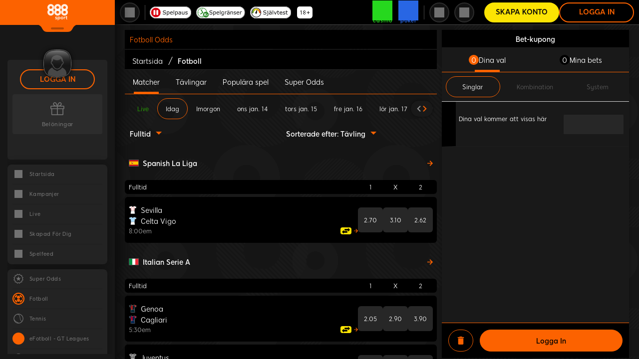

--- FILE ---
content_type: text/html; charset=UTF-8
request_url: https://www.888sport.se/fotboll/
body_size: 75723
content:
<!DOCTYPE html><html lang="sv"><head>
<!-- X-WCS-Correlation-Id: bfcXeEAmJZniEt1ThMVy2Ty0KwSgUPnz76DVHukE7JLcxxNJgu_IcA== -->

<!-- X-WCS-Correlation-Id: cSR-ABKFI21eycHb5-Xsu-YRJtyMcVcpbsz8nWGW_LneAnUpN5ORmQ== -->


        
    <meta charset="UTF-8"><style data-styles="">banner-slider{visibility:hidden}.hydrated{visibility:inherit}</style>
    <title>Bästa odds på fotboll | Betting på alla ligor | 888sport™</title>
    <meta name="robots" content="index, follow">
    
    <meta name="description" content="Betta på all fotboll hos 888sport.se. Ta del av Sveriges bästa odds och live betting på fotboll. Kom igång idag! ">
    <meta name="template" content="sport--category-page">
    
    <meta name="backendVersion" content="2025.1203.190324.0007105882-12/01/2026 00:35:09-prod">
    <meta name="contentVersion" content="publish_date:25/02/2025 09:45:43-prod">

    <meta property="og:title" content="Bästa odds på fotboll | Betting på alla ligor | 888sport™">
    <meta property="og:url" content="https://www.888sport.se/fotboll/">
    
    
    
    
    
    

    <meta name="X-UC" content="true">

    
    

    
        <!-- -- External 888 CSS JS Head Top ---->
        




        <!-- -- / External 888 CSS JS Head Top ---->
    

    
  <link rel="canonical" href="https://www.888sport.se/fotboll/">
  
  

    
    
    

    

    
    
    
    
    


    
    <!-- Data Layer -->
    

    

    

    
        <!--Custom JS-->
        
      

    


    <link rel="shortcut icon" href="/content/dam/holdings888/888sport/common/888sport-favicon.ico">
    
        <!-- -- External 888 CSS JS Head Bottom ---->
        
        <!-- -- / External 888 CSS JS Head Bottom ---->
    

    <meta http-equiv="X-UA-Compatible" content="IE=8; IE=EDGE">
<meta charset="UTF-8">
<meta name="viewport" content="viewport-fit=cover, width=device-width, initial-scale=1, maximum-scale=1 user-scalable=0, minimal-ui">
<meta name="google" content="notranslate"><link href="https://unifiedclientstatic.safe-iplay.com/Content/html/theme/default/favicon.ico" type="image/x-icon" rel="icon"><link href="https://unifiedclientstatic.safe-iplay.com/Scripts/entry/preloader/preloader.8c85d1353a4bcf9bb803.js" rel="preload" as="script">


<link href="https://login.safe-iplay.com" rel="preconnect">
<link href="https://login.safe-iplay.com" rel="dns-prefetch">
<link href="https://login.safe-iplay.com/js/rl-login-sdk-v2.min.js" rel="prefetch">
<link href="https://webassets.images4us.com" rel="preconnect">
<link href="https://webassets.images4us.com" rel="dns-prefetch">
<style>:root{--wrapper-font-thin:"defaultThin";--wrapper-font-light:"defaultLight";--wrapper-font-regular:"defaultRegular";--wrapper-font-medium:"defaultMedium";--wrapper-font-bold:"defaultBold";--wrapper-font-demibold:"defaultDemibold";--wrapper-font-black:"defaultBlack";--wrapper-font-ultra:"defaultUltra";--wrapper-font-condensed-medium:"defaultCondMedium";--wrapper-font-condensed-demibold:"defaultCondDemibold";--wrapper-font-condensed-bold:"defaultCondBold";--wrapper-font-extra-condensed-medium:"defaultExtraCondensedMedium";--wrapper-font-extra-condensed-demibold:"defaultExtraCondensedDemibold";--wrapper-font-extra-condensed-bold:"defaultExtraCondensedBold";--wrapper-font-roboto-regular:"RobotoRegular";--wrapper-font-roboto-black:"RobotoBlack";--wrapper-font-roboto-semibold:"RobotoSemiBold";--wrapper-font-antonio-regular:"AntonioRegular";--wrapper-font-industry-book:"IndustryBook";--wrapper-font-industry-medium:"IndustryMedium";--wrapper-font-industry-bold:"IndustryBold";--wrapper-font-industry-demibold:"IndustryDemi";--wrapper-font-industry-black:"IndustryBlack";--wrapper-font-montserrat-thin:"MontserratThin";--wrapper-font-montserrat-regular:"MontserratRegular";--wrapper-font-montserrat-light:"MontserratLight";--wrapper-font-montserrat-medium:"MontserratMedium";--wrapper-font-montserrat-semibold:"MontserratSemiBold";--wrapper-font-montserrat-bold:"MontserratBold";--wrapper-font-montserrat-black:"MontserratBlack";--wrapper-font-montserrat-extrabold:"MontserratExtraBold";--client-font-primary-thin:"defaultThin";--client-font-primary-light:"defaultLight";--client-font-primary-regular:"defaultRegular";--client-font-primary-medium:"defaultMedium";--client-font-primary-bold:"defaultBold";--client-font-primary-demibold:"defaultDemibold";--client-font-primary-black:"defaultBlack";--client-font-primary-ultra:"defaultUltra";--client-font-primary-condensed-medium:"defaultCondMedium";--client-font-primary-condensed-demibold:"defaultCondDemibold";--client-font-primary-condensed-bold:"defaultCondBold";--client-font-primary-extra-condensed-medium:"defaultExtraCondensedMedium";--client-font-primary-extra-condensed-demibold:"defaultExtraCondensedDemibold";--client-font-primary-extra-condensed-bold:"defaultExtraCondensedBold";--primary-color:#fce403;--primary-client-text-color:var(--white);--second-color:#fc6200;--third-color:#fc6200;--logobox-color:#fc6200;--logo-notch-display:block;--user-icon-color:#fc6200;--theme-background:#111;--preloader-background:var(--theme-background);--dark-background:#111;--theme-mode-dark:#1e1e1e;--theme-mode-light:#f3f3f3;--black:#000;--white:#fff;--gray:#717171;--orange:#fc6200;--yelow:#fce403;--medium-gray:#5f5f5f;--dark-gray:#393939;--charchaol-gray:#2c2c2c;--very-dark-gray:#0a0a0a;--deposit-border:2px solid var(--yelow);--login-border:2px solid var(--orange);--login-deposit-font-family:"defaultBlack";--login-deposit-font-weight:900;--login-deposit-font-size:12px;--login-font-size:14px;--login-letter-spacing:0.4px;--scrollbar-track-background:var(--primary-color-dark);--scrollbar-color:var(--charchaol-gray);--cross-casino-color:#7ff800;--cross-poker-color:#007cf7;--left-menu-header-color:var(--very-dark-gray);--menu-cover-background:#171717;--menu-section-margin:10px 0;--menu-default-font:var(--wrapper-font-demibold);--menu-overlay-title-font:var(--wrapper-font-bold);--menu-overlay-content-font:var(--wrapper-font-medium);--menu-overlay-button-font:var(--wrapper-font-bold);--menu-live-font:var(--wrapper-font-ultra);--menu-tooltip-font:var(--wrapper-font-condensed-medium);--menu-tooltip-fallback-font:var(--wrapper-font-regular);--menu-item-active-color:var(--menu-item-color);--menu-item-color:#717171;--menu-item-svg-fill:#717171;--menu-item-svg-fill-pc:#717171;--menu-item-hover-color:var(--white);--menu-categories-margin:10px 0;--menu-list-item-background:#232323;--menu-list-item-i-background:#161616;--dashboard-box-background:var(--menu-list-item-background);--menu-list-item-container-border-bottom:1px solid #303030;--menu-list-item-container-item-bottom:1px solid #1e1e1e;--desktop-header-icon-svg-color:#717171;--desktop-header-icon-circle-color:#2c2c2c;--mobile-menu-item-icon-color:#717171;--mobile-drawer-background:#171717;--mobile-menu-state-indicator-right:-10px;--mobile-menu-state-indicator-top:24px;--mobile-menu-logo-fill:#fc6200;--mobile-menu-logo-height:44px;--mobile-menu-logo-width:44px;--mobile-menu-cross-casino-color:var(--cross-casino-color);--mobile-menu-cross-casino-border-color:var(--cross-casino-color);--mobile-menu-cross-poker-color:var(--cross-poker-color);--mobile-menu-cross-poker-border-color:var(--cross-poker-color);--mobile-menu-top-section:#000;--mobile-menu-cross-sell-links-com-font:var(--wrapper-font-ultra);--menu-close-sub-menu-title:var(--wrapper-font-demibold);--logo-font:var(--wrapper-font-black);--main-logo-width:50px;--wide-screen-main-logo-width:41px;--wide-screen-logo-state-indicator-right:54px;--logo-state-indicator-right:70px;--logo-state-indicator-color:var(--logobox-color);--logo-state-indicator-bg-color:var(--primary-color);--mobile-logo-state-indicator-color:var(--primary-color);--mobile-logo-state-indicator-bg-color:var(--logobox-color);--mobile-logo-state-indicator-top:10px;--mobile-logo-state-indicator-right:-16px;--mobile-logo-color:#fc6200;--mobile-logo-container-height:38px;--mobile-logo-height:38px;--mobile-logo-width:38px;--state-switcher-circle-background:var(--black);--state-button-padding:8px;--header-buttons-font:var(--wrapper-font-ultra);--header-buttons-size:14px;--header-circle-button-font:var(--wrapper-font-bold);--header-height:61px;--header-cross-icon-height:40px;--header-cross-icon-width:var(--header-cross-icon-height);--header-circle-icon-height:40px;--header-circle-icon-width:var(--header-circle-icon-height);--mobile-header-wrapper-padding:15px 0 0!important;--mobile-header-wrapper-background:#000;--mobile-header-wrapper-border-bottom:solid 1px #474747;--mobile-bet-header-counter-border:solid 1px #3e3e3e;--loyalty-a-font:var(--wrapper-font-demibold);--search-input-font:var(--wrapper-font-demibold);--search-recent-clear-font:var(--wrapper-font-demibold);--search-recent-title-font:var(--wrapper-font-bold);--panic-button-font:var(--wrapper-font-bold);--panic-tooltip-font:var(--wrapper-font-medium);--right-side-drawer-background:#171717;--right-side-drawer-wrapper-background:#101010;--right-side-drawer-header-background:var(--black);--right-side-drawer-header-border-bottom-color:#232323;--right-side-drawer-header-font:var(--wrapper-font-demibold);--right-side-drawer-error-title-font:var(--wrapper-font-demibold);--right-side-drawer-error-content-color:var(--white);--right-side-drawer-button-font-color:var(--black);--right-side-drawer-button-font:var(--wrapper-font-ultra);--app-default-font:var(--wrapper-font-regular);--button-default-font:var(--wrapper-font-bold);--logout-button-font:var(--wrapper-font-demibold);--notification-font:var(--wrapper-font-demibold);--username-font:var(--wrapper-font-demibold);--account-details-username-font:var(--wrapper-font-bold);--cross-letter-icons-font:var(--wrapper-font-bold);--bet-counter-font:var(--wrapper-font-demibold);--balance-font:var(--wrapper-font-bold);--balance-split-bonus:var(--wrapper-font-demibold);--mobile-cta-cashier-button-font:var(--wrapper-font-bold);--drawer-welcome-font:var(--wrapper-font-demibold);--mobile-drawer-header-font:var(--wrapper-font-bold);--mobile-drawer-register-button-font:var(--wrapper-font-bold);--mobile-drawer-cross-sell-font:var(--wrapper-font-demibold);--userarea-section-title-font:var(--wrapper-font-black);--userarea-section-link-font:var(--wrapper-font-demibold);--user-details-font:var(--wrapper-font-demibold);--account-cashier-button-font:var(--wrapper-font-demibold);--game-frame-header-cashier-button-font:var(--wrapper-font-black);--mobile-last-login-padding:6px 6px 10px 6px;--mobile-last-login-background:#000;--mobile-last-login-color:#aaa;--cashier-btn-color:#000;--mobile-cashier-btn-color:#fce403;--mobile-cashier-btn-svg-fill:#fce403;--betbox-box-counter-background:#444545;--betbox-box-counter-color:#fff;--button-default-color:inherit;--register-btn-border:#fce403;--register-btn-background:#fce403;--register-btn-color:#000;--deposit-btn-bg:#000;--geo-cta-color:#fce403;--mobile-login-btn-color:#fc6200;--mobile-register-btn-color:#000;--mobile-register-btn-border:#fce403;--mobile-register-btn-background:#fce403;--mobile-active-bet:#fc6200;--logo-notch:url([data-uri]) top no-repeat;--user-details-icon:url([data-uri]);--user-details-icon-vip:url(../../../../../static/media/UserDetailscon-VIP.37f58ac0992f6a515cb2..png);--rewards-title-padding:0;--svg-color:var(--second-color);--popup-header-container-font:var(--wrapper-font-bold);--popup-container-font:var(--wrapper-font-demibold);--popup-footer-container-font:var(--wrapper-font-medium);--popup-button-font:var(--wrapper-font-bold);--popup-text-color:#fc6200;--popup-button-color:#000;--popup-button-underline-color:#fc6200;--popup-empty-button-hover-background-color:#000;--popup-button-background-color:#fc6200;--popup-button-hover-color:#fc6200;--popup-button-hover-background-color:#000;--toast-title-color:#fc6200;--toast-progress-bar-color:#fc6200;--toast-regulation-login-link-color:var(--second-color);--toast-font:var(--wrapper-font-regular);--toast-title-font:var(--wrapper-font-black);--select-selected-font:var(--wrapper-font-demibold);--select-select-item-font:var(--wrapper-font-demibold);--accountAreaWrapper-shadow:1em 1em 2em #0c0c0c;--accountAreaWrapper-shadow-light:4pt -3pt 5pt rgba(0,0,0,.349);--survey-tag-background-color:#1bc000;--survey-tag-color:#fff;--spinner-align:center;--spinner-secondary-color:var(--black);--splash-logo:url([data-uri])}@media screen and (orientation:portrait){:root{--splash-logo-bg-size:25vmax}}@media screen and (orientation:landscape){:root{--splash-logo-bg-size:25vmax}}:root{--splash-placeholder:url([data-uri]);--uc-spectate-sport-client-view-padding:1rem 2rem}
/*# sourceMappingURL=default.040cd51f86aa49ad05c3.css.map*/</style>
<style>body{height:100%}::-webkit-scrollbar-track{background:var(--black)}::-webkit-scrollbar-thumb{background:#8b8b8b;border-radius:5px}#uc-wrapper-container{font-size:10px}*{margin:0;outline:none;padding:0}*,:after,:before{box-sizing:inherit}html{box-sizing:border-box;-ms-text-size-adjust:100%;-webkit-text-size-adjust:100%;font-family:Arial,sans-serif,Arial,sans-serif;font-family:var(--app-default-font,Arial,sans-serif),Arial,sans-serif;height:100%;height:100dvh;position:relative;width:100%}@media only screen and (max-width:1279px){html{overflow:visible;overflow:initial}}body{margin:0;padding:0;-webkit-font-smoothing:antialiased;-moz-osx-font-smoothing:grayscale;background:var(--theme-background)!important}@media only screen and (max-width:1279px){body{overflow:visible;overflow:initial}}</style><link href="https://webassets.images4us.com/fonts/fonts.css?v=1.2.427.0" type="text/css" rel="stylesheet" onload="this.onload=null;this.rel='stylesheet'" as="style">








<link rel="preconnect" href="https://spectate-web.888sport.se"><link rel="preload" href="https://cdn.spectateprod.com/upload/url_aliases/aliases_49ed1664e9246e4c8fbfa0554b237103_1_swe.json" as="fetch" crossorigin="anonymous"><link rel="preload" href="https://cdn.spectateprod.com/client/build/translations/888-swe.9d627bb74fbc5b30adf1.chunk.js" as="script">



<link href="https://unifiedclientstatic.safe-iplay.com/Content/css/userarea/entry/userarea.6d98e371b17933b40aec.css" rel="stylesheet" onload="this.onload=null;this.rel='stylesheet'" as="style">
<!-- Google Tag Manager -->

<!-- End Google Tag Manager --><link rel="stylesheet" type="text/css" href="https://unifiedclientstatic.safe-iplay.com/./Content/css/userarea/chunks/commons/6fa891c2333de72f6dc0db3557445c6e.ff3bd5a1383ad7744197.css"><link rel="stylesheet" type="text/css" href="https://unifiedclientstatic.safe-iplay.com/./Content/css/userarea/chunks/infra/userarea.app.49a3e37daf645756f5e6.css"><style>
            .preloader-no-scroll {
                overflow: hidden !important;
            }
        </style><link rel="prefetch" as="style" href="https://unifiedclientstatic.safe-iplay.com/./Content/css/userarea/chunks/drawer/hamburger.b27d287062cd0578a419.css"><link charset="utf-8" rel="prefetch" as="script" href="https://unifiedclientstatic.safe-iplay.com/Scripts/userarea/chunks/drawer/hamburger.e718c5ca05b9f8c8c3a4.js"><link rel="prefetch" as="style" href="https://unifiedclientstatic.safe-iplay.com/./Content/css/userarea/chunks/drawer/quicklinks.b27d287062cd0578a419.css"><link charset="utf-8" rel="prefetch" as="script" href="https://unifiedclientstatic.safe-iplay.com/Scripts/userarea/chunks/drawer/quicklinks.184942fefccc05b6ef3f.js"><link rel="prefetch" as="style" href="https://unifiedclientstatic.safe-iplay.com/./Content/css/userarea/chunks/drawer/my-account.drawer.b27d287062cd0578a419.css"><link charset="utf-8" rel="prefetch" as="script" href="https://unifiedclientstatic.safe-iplay.com/Scripts/userarea/chunks/drawer/my-account.drawer.c157a71ae8fa8821fcb2.js"><link rel="prefetch" as="style" href="https://unifiedclientstatic.safe-iplay.com/./Content/css/userarea/chunks/drawer/settings.b27d287062cd0578a419.css"><link charset="utf-8" rel="prefetch" as="script" href="https://unifiedclientstatic.safe-iplay.com/Scripts/userarea/chunks/drawer/settings.1208ec41a1417a956676.js"><link charset="utf-8" rel="prefetch" as="script" href="https://unifiedclientstatic.safe-iplay.com/Scripts/userarea/chunks/bottom-bar-navigation/bottom-bar-navigation.e52404e635eaae20710e.js"><link charset="utf-8" rel="prefetch" as="script" href="https://unifiedclientstatic.safe-iplay.com/Scripts/userarea/chunks/drawer/sportaz-menu.9585d00df77d51a002d1.js"><style data-styled="active" data-styled-version="6.1.19"></style><link rel="stylesheet" type="text/css" href="https://unifiedclientstatic.safe-iplay.com/./Content/css/userarea/chunks/container/main-view-app.d7ff5aaeb4fd89c4df93.css"><link rel="stylesheet" type="text/css" href="https://unifiedclientstatic.safe-iplay.com/./Content/css/userarea/chunks/drawer/right-side.a3348d8d996e070ac75e.css"><link rel="stylesheet" type="text/css" href="https://unifiedclientstatic.safe-iplay.com/./Content/css/userarea/chunks/drawer/my-account.drawer.b27d287062cd0578a419.css"><link rel="stylesheet" type="text/css" href="https://unifiedclientstatic.safe-iplay.com/./Content/css/userarea/chunks/provider-spectate/search/css-search-header-scss.c33855d69baf566fa26a.css"><link rel="stylesheet" type="text/css" href="https://unifiedclientstatic.safe-iplay.com/./Content/css/userarea/chunks/drawer/settings.b27d287062cd0578a419.css"><link rel="stylesheet" type="text/css" href="https://cdn.spectateprod.com/client/build/spa.bc0da60f3c275a7d95e9.css"><link rel="stylesheet" type="text/css" href="https://cdn.spectateprod.com/client/build/4043.1b8fad7315bd0f197e1f.css"><link rel="stylesheet" type="text/css" href="https://cdn.spectateprod.com/client/build/1239.aacfc0ec592b9378eade.css"><link rel="stylesheet" type="text/css" href="https://cdn.spectateprod.com/client/build/betslip.94802d3c61eb9ea34f71.css"><link rel="stylesheet" type="text/css" href="https://cdn.spectateprod.com/client/build/9415.6e420ebeeaf0fb815b90.css"><link rel="stylesheet" type="text/css" href="https://cdn.spectateprod.com/client/build/1676.d5fcc83d93cef70b5544.css"><link rel="stylesheet" type="text/css" href="https://cdn.spectateprod.com/client/build/4107.deeb0f96e84c817f54ba.css"><link rel="stylesheet" type="text/css" href="https://cdn.spectateprod.com/client/build/homepage.e58e76cf694a2d0a180b.css"><link rel="stylesheet" type="text/css" href="https://cdn.spectateprod.com/client/build/skins/888-scss.fa393fd07637f8cade7b.css"><link rel="stylesheet" type="text/css" href="https://cdn.spectateprod.com/client/build/9866.eda21ee8a0312e76328b.css"><link rel="stylesheet" type="text/css" href="https://cdn.spectateprod.com/client/build/8020.0fec3eb1ed6456c83de4.css"><link rel="stylesheet" type="text/css" href="https://cdn.spectateprod.com/client/build/6154.7a21e68e9cb093ec7f73.css"><link rel="stylesheet" type="text/css" href="https://cdn.spectateprod.com/client/build/sportgeneric.b18687793481b8bea4d3.css"><link rel="stylesheet" type="text/css" href="https://cdn.spectateprod.com/client/build/7015.3148c7931f6afe68528e.css"><link rel="stylesheet" type="text/css" href="https://cdn.spectateprod.com/client/build/8936.506a275f4ceec30e74ab.css"><link rel="stylesheet" type="text/css" href="https://cdn.spectateprod.com/client/build/LongArticleWidget.cf166fc39dd2c235bc13.css"><link rel="stylesheet" type="text/css" href="https://cdn.spectateprod.com/client/build/spotlightwidget.37c2ca50cb5a08644712.css"><style styles-for-prerender="">.hEkHFO { float: right; display: flex; align-items: center; justify-content: flex-end; position: relative; height: 6rem; margin-left: auto; }
.hEkHFO .mobileHeaderCrossSale { border-left: 0px; }
.hEkHFO > div { display: flex; }
.hEkHFO .headerLinks, .hEkHFO .headerCrossSale, .hEkHFO .header-container-reward { border-left: 0px; }
.hEkHFO > div.header-rg { border-left: unset; }
@media (max-width: 1480px) {
  .hEkHFO .headerLinks { height: 28px; display: flex; align-items: center; }
}
.gttJD { font-family: inherit; }
.jhTKSW { position: relative; display: flex; align-items: center; width: 100%; justify-content: stretch; }
.kGrzMO { width: 15rem; height: 4rem; font-weight: 900; font-size: 1.4rem; background-color: transparent; color: rgb(252, 98, 0); border-color: rgb(252, 98, 0); text-transform: uppercase; cursor: pointer; font-family: defaultBold, Arial, sans-serif; display: flex; align-items: center; justify-content: center; border-radius: 2rem; border-style: solid; }
.kGrzMO:hover { color: rgb(10, 10, 10); border-color: rgb(252, 98, 0); background-color: rgb(252, 98, 0); }
@media (min-width: 768px) and (max-width: 1024px) {
  .kGrzMO { width: 12.5rem; }
}
@media (min-width: 768px) and (max-width: 1279px) and (orientation: landscape) {
  .kGrzMO { width: 12.5rem; }
}
@media (min-width: 1280px) {
  .kGrzMO { width: 15rem; line-height: normal; }
}
.fVciWM { width: 15rem; height: 4rem; font-weight: 900; font-size: 1.4rem; border-color: rgb(252, 228, 3); background-color: rgb(252, 228, 3); color: rgb(10, 10, 10); text-transform: uppercase; cursor: pointer; font-family: defaultBold, Arial, sans-serif; display: flex; align-items: center; justify-content: center; border-radius: 2rem; border-style: solid; }
.fVciWM:hover { color: rgb(252, 228, 3); background-color: transparent; }
@media (min-width: 768px) and (max-width: 1024px) {
  .fVciWM { width: 12.5rem; }
}
@media (min-width: 768px) and (max-width: 1279px) and (orientation: landscape) {
  .fVciWM { width: 12.5rem; }
}
@media (min-width: 1280px) {
  .fVciWM { width: 15rem; line-height: normal; }
}
.jPezsr { width: 15rem; height: 4rem; font-weight: 700; font-size: 1.5rem; border-color: rgb(252, 228, 3); background-color: rgb(252, 228, 3); color: rgb(10, 10, 10); text-transform: uppercase; cursor: pointer; font-family: defaultBold, Arial, sans-serif; display: flex; align-items: center; justify-content: center; border-radius: 2rem; border-style: solid; }
.jPezsr:hover { color: rgb(252, 228, 3); background-color: transparent; }
@media (min-width: 768px) and (max-width: 1024px) {
  .jPezsr { width: 12.5rem; }
}
@media (min-width: 768px) and (max-width: 1279px) and (orientation: landscape) {
  .jPezsr { width: 12.5rem; }
}
@media (min-width: 1280px) {
  .jPezsr { width: 15rem; line-height: normal; }
}
.fZtVpq { width: 15rem; height: 4rem; font-weight: 700; font-size: 1.5rem; background-color: transparent; color: rgb(255, 255, 255); border-color: rgb(255, 255, 255); text-transform: uppercase; cursor: pointer; font-family: defaultBold, Arial, sans-serif; display: flex; align-items: center; justify-content: center; border-radius: 2rem; border-style: solid; }
.fZtVpq:hover { color: rgb(10, 10, 10); border-color: rgb(252, 228, 3); background-color: transparent; }
@media (min-width: 768px) and (max-width: 1024px) {
  .fZtVpq { width: 12.5rem; }
}
@media (min-width: 768px) and (max-width: 1279px) and (orientation: landscape) {
  .fZtVpq { width: 12.5rem; }
}
@media (min-width: 1280px) {
  .fZtVpq { width: 15rem; line-height: normal; }
}
.iQJvUh { width: 20rem; margin-bottom: 1rem; }
.CGtJU .leftPanelaCcashierButton { background-color: rgb(35, 35, 35); display: flex; align-items: center; justify-content: center; }
.CGtJU .leftPanelaCcashierButton::after { pointer-events: none; content: ""; background: url("https://unifiedclientstatic.safe-iplay.com/./static/media/plus-cashier.f83486282afab91538bb..svg") 50% 50% / 12px 12px no-repeat rgb(252, 228, 3); position: absolute; right: 6px; top: 6px; width: 24px; height: 24px; border-radius: 24px; transition: all 0.3s ease-in-out 0s; }
.CGtJU .leftPanelaCcashierButton:hover::after { transform: rotate(180deg); }
.CGtJU .leftPanelaCcashierButton .balance-value { font-family: defaultBold, Arial, sans-serif; }
.CGtJU .leftPanelaCcashierButton .balance-value-secondary { font-family: defaultRegular, Arial, sans-serif; }
.CGtJU .topMenuaCcashierButton .balance-value { font-family: defaultBold, Arial, sans-serif; }
.CGtJU .topMenuaCcashierButton .balance-value-secondary { font-family: defaultRegular, Arial, sans-serif; }
.hohja-d { background-color: var(--dashboard-box-background); border-radius: 5px; margin-bottom: 10px; height: 200px; width: 200px; }
.hohja-d > div { height: 100%; }
.loujza { margin: 10px 10px 2rem; display: flex; flex-direction: row; justify-content: space-between; }
.loujza div:last-child { margin-right: 0px; }
.fwBqg { display: flex; flex-direction: column; justify-content: center; align-items: center; background-color: var(--charchaol-gray); width: 100%; height: 8rem; border-radius: 4px; margin-right: 1rem; transition: all 0.3s ease 0s; text-decoration: none; cursor: pointer; color: var(--gray); }
.eqdEOX { font-family: var(--notification-font); font-style: normal; font-weight: 600; font-size: 1.1rem; margin-top: 1.1rem; }
.bcZxdi { width: 3rem; height: 3rem; transform: rotate(0deg); background-image: url(""); background-repeat: no-repeat; }
.ecrDgl { width: 3rem; height: 3rem; transform: rotate(0deg); background-image: url("https://unifiedclientstatic.safe-iplay.com/./static/media/rewards.6621fcb7122413b61ee0..svg"); background-repeat: no-repeat; }
.jfxeRT { width: 1.8rem; height: 1.8rem; transform: rotate(0deg); mask-image: url(""); mask-size: cover; background-color: white; }
.jfxeRT:hover { background-color: rgb(252, 98, 0); }
.MKeRC { width: 1.8rem; height: 1.8rem; transform: rotate(0deg); mask-image: url("https://unifiedclientstatic.safe-iplay.com/./static/media/close.fd8472722e48b35633ac..svg"); mask-size: cover; background-color: white; }
.MKeRC:hover { background-color: rgb(252, 98, 0); }
.drYDXN { width: 1.8rem; height: 1.8rem; transform: rotate(0deg); mask-image: url(""); mask-size: cover; background-color: white; }
.jPqpjw { width: 1.8rem; height: 1.8rem; transform: rotate(0deg); mask-image: url("https://unifiedclientstatic.safe-iplay.com/./static/media/close.fd8472722e48b35633ac..svg"); mask-size: cover; background-color: white; }
.gwANEH { width: 1.7rem; height: 1.7rem; transform: rotate(0deg); mask-image: url(""); mask-size: cover; background-color: rgb(113, 113, 113); }
.caBbmw { width: 1.7rem; height: 1.7rem; transform: rotate(0deg); mask-image: url("https://unifiedclientstatic.safe-iplay.com/./static/media/history.727152250bc8c24c775f..svg"); mask-size: cover; background-color: rgb(113, 113, 113); }
.ihNdiP { width: 1.7rem; height: 1.7rem; transform: rotate(0deg); mask-image: url("https://unifiedclientstatic.safe-iplay.com/./static/media/upload-documents.0d570aeac51433cbfdb1..svg"); mask-size: cover; background-color: rgb(113, 113, 113); }
.hrDgZe { width: 1.7rem; height: 1.7rem; transform: rotate(0deg); mask-image: url("https://unifiedclientstatic.safe-iplay.com/./static/media/control-center.db1f0b21801f680f8423..svg"); mask-size: cover; background-color: rgb(113, 113, 113); }
.eSvxRk { width: 1.7rem; height: 1.7rem; transform: rotate(0deg); mask-image: url("https://unifiedclientstatic.safe-iplay.com/./static/media/help-link.516a0b234fb7ffa156c6..svg"); mask-size: cover; background-color: rgb(113, 113, 113); }
.hhUaHM { width: 1.7rem; height: 1.7rem; transform: rotate(0deg); mask-image: url("https://unifiedclientstatic.safe-iplay.com/./static/media/odds.a73d48a3f205e33a5de3..svg"); mask-size: cover; background-color: rgb(113, 113, 113); }
.dPhbbi { width: 1.7rem; height: 1.7rem; transform: rotate(0deg); mask-image: url("https://unifiedclientstatic.safe-iplay.com/./static/media/theme-mode.847b2a69434f4e92ee3a..svg"); mask-size: cover; background-color: rgb(113, 113, 113); }
.hnbaRY { width: 1.7rem; height: 1.7rem; transform: rotate(0deg); mask-image: url("https://unifiedclientstatic.safe-iplay.com/./static/media/sport-history.567ed7e23c29b5d912af..svg"); mask-size: cover; background-color: rgb(113, 113, 113); }
.mTRir { width: 1.7rem; height: 1.7rem; transform: rotate(0deg); mask-image: url("https://unifiedclientstatic.safe-iplay.com/./static/media/financial.aa8a3c05ccb0c85ed310..svg"); mask-size: cover; background-color: rgb(113, 113, 113); }
.jUrJjE { width: 1.7rem; height: 1.7rem; transform: rotate(0deg); mask-image: url("https://unifiedclientstatic.safe-iplay.com/./static/media/account-statement.1126d1c84068e0caffd3..svg"); mask-size: cover; background-color: rgb(113, 113, 113); }
:root { font-size: 62.5%; font-family: defaultRegular, Arial, sans-serif; }
.bEUPhb { display: flex; justify-content: center; margin: 3.5rem 1rem 0px; flex-direction: column; flex-shrink: 0; }
.eXSVWz { margin: 0px auto 2rem; font-size: 1.2rem; font-family: var(--app-default-font, Arial, sans-serif),Arial,sans-serif; font-weight: 600; color: rgb(108, 108, 108); }
.ijpUk { margin-bottom: 2rem; border: 1px solid rgb(48, 48, 48); }
.gVBtMo { width: 100%; height: 4rem; border: 0px; cursor: pointer; font-family: defaultBold, Arial, sans-serif; font-weight: 700; font-size: 1.4rem; background: rgb(35, 35, 35); border-radius: 1rem; color: rgb(255, 255, 255); }
.gVBtMo:hover { background-color: rgb(48, 48, 48); }
.ktaekV { display: flex; flex-direction: column; background: rgb(23, 23, 23); padding: 2rem 1.5rem 1rem; font-family: defaultRegular, Arial, sans-serif; min-height: 100%; }
@media (max-width: 1279px) {
  .ktaekV { padding: 0px 1.5rem; }
}
.iYkIrf { flex-grow: 1; }
.zntSp { position: relative; display: flex; align-items: center; background-color: rgb(10, 10, 10); width: 100%; height: 100%; }
.kBNJjP { margin: 1.5rem auto; }
.bHAWhn { font-weight: 700; color: rgb(255, 255, 255); font-family: defaultBold, Arial, sans-serif; }
.iFWGiC { position: absolute; right: 2rem; top: 1.3rem; cursor: pointer; }
.iFWGiC :hover .svg-wrapper .svg-icon { background-color: rgb(252, 98, 0); }
.cSEyjA { position: absolute; width: 100%; height: 49px; background: var(--left-menu-header-color); border-bottom: 1px solid rgb(33, 33, 33); }
.cSEyjA + .menu-item-list { margin-top: 50px; }
.hCdskd { width: 47px; float: right; cursor: pointer; position: absolute; top: 17px; right: 0px; }
.hCdskd:hover .svg-wrapper .svg-icon { background-color: var(--second-color) !important; }
.hCdskd .svg-wrapper .svg-icon { width: 16px; height: 16px; background-color: var(--white); top: auto; }
.wHkYk { text-transform: capitalize; font-family: var(--menu-close-sub-menu-title); font-style: normal; font-weight: 700; font-size: 14px; display: flex; height: 100%; justify-content: center; align-items: center; line-height: 17px; }
@media (min-width: 1280px) {
  .iNDlff { z-index: 10; position: fixed; top: 0px; }
  .iNDlff .menu-item-list { overflow: auto; margin: 4.9rem 0.5rem 1rem 2rem; }
}
@media screen and (max-width: 1279px) and (min-width: 767px) {
  .iNDlff { width: 32rem !important; }
}
@media (max-width: 1279px) {
  .iNDlff { padding: 1rem 2rem 0px; }
}
.hrpyqK { display: flex; width: 100%; flex-direction: column; font-size: 1.4rem; font-family: defaultBold, Arial, sans-serif; text-align: right; }
.jdinaf { display: flex; flex-direction: column; }
.kVXwBL { display: flex; flex-direction: column; color: rgb(252, 228, 3); }
.lbkxwv { font-size: 2rem; font-weight: 700; }
.iEBDtM { color: rgb(255, 255, 255); justify-content: center; display: flex; align-items: center; font-weight: 700; }
.duNHKc { display: flex; flex-direction: row; padding: 1rem 0px; justify-content: space-between; position: relative; }
.duNHKc::after { content: ""; position: absolute; width: 100%; height: 1px; background: rgb(44, 44, 44); left: 0px; bottom: 0px; }
.dXFioV { display: flex; flex-direction: column; padding: 1rem 0px; justify-content: space-between; }
.fIiwWh { display: flex; justify-content: space-between; padding: 1.5rem 0px 0px; }
.fMOnOA { display: flex; flex-direction: row; justify-content: space-between; width: 100%; align-items: center; padding-bottom: 0.7rem; }
.iSngDn { color: rgb(255, 255, 255); text-align: right; font-weight: 700; }
.mDGf { color: rgb(108, 108, 108); font-weight: 700; text-align: left; }
.btiTVY { color: rgb(108, 108, 108); font-weight: 700; text-align: right; }
.emKrvp { display: flex; flex-direction: column; }
.giZhyZ { background: rgb(35, 35, 35); border-radius: 1rem; display: flex; justify-content: center; position: relative; flex-direction: inherit; padding: 1.2rem 1rem; margin-bottom: 2rem; }
.dIBJmQ { display: flex; flex-direction: row; cursor: pointer; width: 100%; }
.hRhAIQ { text-align: center; font-size: 1.4rem; color: rgb(255, 255, 255); font-weight: 700; margin-bottom: 1rem; font-family: inherit; }
.aIkos { display: flex; flex-direction: column; width: 100%; padding-left: 2rem; }
.hfnnmd { font-size: 1rem; text-align: center; color: rgb(108, 108, 108); font-weight: 600; font-family: inherit; }
.hqhnyq svg.greeting-box-avatar { background-color: transparent; height: 5.3rem; width: 5.3rem; margin: 1.6rem 0px; }
.ctaFHt { transform: translateY(-50%) rotate(-45deg); margin-top: 5px; border-color: rgb(255, 255, 255); border-style: solid; border-width: 0px 2px 2px 0px; width: 7px; height: 7px; }
.caqJpG { transform: translateY(-50%) rotate(45deg); border-color: white; border-style: solid; border-width: 0px 2px 2px 0px; width: 7px; height: 7px; }
.fkhhZs { transform: translateY(-50%) rotate(45deg); border-color: rgb(255, 255, 255); border-style: solid; border-width: 0px 2px 2px 0px; width: 7px; height: 7px; }
.enNQyd { position: relative; display: flex; margin: 0px 5px 0px auto; height: inherit; justify-content: center; align-items: center; }
.flEAFI { display: flex; flex-direction: column; width: 100%; cursor: pointer; position: relative; font-family: inherit; }
.flEAFI > div { padding-bottom: 1rem; margin-bottom: 1rem; }
.flEAFI > div::before { content: ""; position: absolute; bottom: 0px; left: 0px; height: 1px; width: calc(100% - 1.5em); background: rgb(18, 18, 18); margin-left: 1rem; }
.flEAFI > div:last-child { margin-bottom: 0px; padding-bottom: 0px; }
.flEAFI > div:last-child::before { content: ""; background: rgb(35, 35, 35); }
.fOdIDD { display: flex; flex-direction: column; background: rgb(23, 23, 23); padding: 2rem 1.5rem 1rem; font-family: defaultRegular, Arial, sans-serif; min-height: 100%; }
@media (max-width: 1279px) {
  .fOdIDD { padding: 0px 1.5rem; }
}
.jJOcJZ { flex-grow: 1; }
@media (max-width: 1279px) {
  .jDrnQK { padding: 1rem 1.5rem 0px; }
}
.jYIhmd { background: rgb(35, 35, 35); border-radius: 1rem; display: flex; justify-content: center; position: relative; flex-direction: inherit; padding: 1.2rem 1rem; margin-bottom: 1rem; }
.hUvnNi { max-height: 0px; opacity: 0; transition-property: all; transition-duration: 0.5s; transition-timing-function: ease-in-out; overflow: hidden; width: 100%; margin-top: 0px; position: relative; }
.hUvnNi::before { content: ""; border-top: 1px solid rgb(44, 44, 44); padding: 0rem 0.5rem; box-shadow: rgb(23, 23, 23) 0px -1px 0px 0px; width: calc(100% - 1rem); display: block; position: absolute; height: 1px; top: 1px; left: 0px; right: 0px; margin: 0px auto; }
.hLwLFZ { display: flex; flex-direction: row; align-items: center; justify-content: space-between; cursor: pointer; position: relative; width: 100%; }
.hmlABG { display: flex; align-items: inherit; justify-content: space-between; width: 100%; padding-right: 1rem; }
.jbpqGs { display: flex; align-items: inherit; }
.eAzoBF { padding-top: 0.4rem; }
.lhtCLu { font-weight: 600; font-size: 1.3rem; text-align: left; }
.hvkaWi { color: rgb(252, 98, 0); text-align: right; }
.jnGHrj { padding: 0px; }
.jnGHrj .uc__sc-bb6cg0-0 { padding: 1.2rem 1rem; }
.jnGHrj .uc__sc-1qnee4p-0 { margin-top: 0px; padding: 0rem 1rem; }
.chemOU { position: relative; display: flex; align-items: center; background-color: rgb(10, 10, 10); width: 100%; height: 100%; }
.fPrgam { margin: 1.5rem auto; }
.cXBtGl { font-weight: 700; color: rgb(255, 255, 255); }
.jA-dSZU { position: absolute; left: unset; right: 2rem; top: 1.3rem; cursor: pointer; }
.jA-dSZU :hover .svg-wrapper .svg-icon { background-color: rgb(252, 98, 0); }
.kVgtsr { display: flex; flex-direction: row; align-items: center; cursor: pointer; position: relative; padding: 0.5rem 0px 0.5rem 1rem; }
.rQeCt { font-weight: 600; font-size: 1.3rem; color: rgb(255, 255, 255); margin-left: 1.5rem; text-align: left; }
.bTTsq { position: relative; font-family: inherit; }
.gvDRps { display: flex; flex-direction: column; }
.iszNJW { max-height: 0px; opacity: 0; transition-property: all; transition-duration: 0.5s; transition-timing-function: ease-in-out; border-top: 1px solid rgb(18, 18, 18); overflow: hidden; }
.iszNJW > div { margin: 1rem 0px; }
.iszNJW > div:last-child { margin-bottom: 0px; }
.gmrGfG { display: flex; width: 100%; border-bottom: 1px solid rgb(23, 23, 23); box-shadow: rgb(44, 44, 44) 0px 1px 0px 0px; height: 3.8rem; }
.gmrGfG:last-of-type { border-bottom: unset; box-shadow: unset; }
.gmrGfG > div { display: flex; align-items: center; height: 100%; }
.iULkTf { width: 100%; cursor: pointer; }
.kfvZdX { background: rgb(0, 0, 0); width: 2.5rem; height: 2.5rem; display: flex; border-radius: 50%; align-items: center; justify-content: center; }
.kfelyS { background: rgb(252, 98, 0); width: 2.5rem; height: 2.5rem; display: flex; border-radius: 50%; align-items: center; justify-content: center; }
.gsxdRW { width: 0.8rem; height: 1.2rem; border-width: 0px 4px 4px 0px; border-style: solid; border-color: rgb(0, 0, 0); transform: rotate(45deg); margin-top: -2px; }
.kzYXmQ { color: rgb(204, 204, 204); }
.geJIjy { margin-left: 1.3rem; }
.gdaAgy { height: 3.8rem; display: flex; align-items: center; border-bottom: 1px solid rgb(23, 23, 23); box-shadow: rgb(44, 44, 44) 0px 1px 0px 0px; color: rgb(204, 204, 204); }
.fhfOHY { display: flex; flex-wrap: wrap; width: 100%; padding: 0.3rem 0px; color: rgb(255, 255, 255); }
.fhfOHY .uc-arrow-icon { margin: 0px; }
.hEkHFO { float: right; display: flex; align-items: center; justify-content: flex-end; position: relative; height: 6rem; margin-left: auto; }
.hEkHFO .mobileHeaderCrossSale { border-left: 0px; }
.hEkHFO > div { display: flex; }
.hEkHFO .headerLinks, .hEkHFO .headerCrossSale, .hEkHFO .header-container-reward { border-left: 0px; }
.hEkHFO > div.header-rg { border-left: unset; }
@media (max-width: 1480px) {
  .hEkHFO .headerLinks { height: 28px; display: flex; align-items: center; }
}
.gttJD { font-family: inherit; }
.jhTKSW { position: relative; display: flex; align-items: center; width: 100%; justify-content: stretch; }
.kGrzMO { width: 15rem; height: 4rem; font-weight: 900; font-size: 1.4rem; background-color: transparent; color: rgb(252, 98, 0); border-color: rgb(252, 98, 0); text-transform: uppercase; cursor: pointer; font-family: defaultBold, Arial, sans-serif; display: flex; align-items: center; justify-content: center; border-radius: 2rem; border-style: solid; }
.kGrzMO:hover { color: rgb(10, 10, 10); border-color: rgb(252, 98, 0); background-color: rgb(252, 98, 0); }
@media (min-width: 768px) and (max-width: 1024px) {
  .kGrzMO { width: 12.5rem; }
}
@media (min-width: 768px) and (max-width: 1279px) and (orientation: landscape) {
  .kGrzMO { width: 12.5rem; }
}
@media (min-width: 1280px) {
  .kGrzMO { width: 15rem; line-height: normal; }
}
.fVciWM { width: 15rem; height: 4rem; font-weight: 900; font-size: 1.4rem; border-color: rgb(252, 228, 3); background-color: rgb(252, 228, 3); color: rgb(10, 10, 10); text-transform: uppercase; cursor: pointer; font-family: defaultBold, Arial, sans-serif; display: flex; align-items: center; justify-content: center; border-radius: 2rem; border-style: solid; }
.fVciWM:hover { color: rgb(252, 228, 3); background-color: transparent; }
@media (min-width: 768px) and (max-width: 1024px) {
  .fVciWM { width: 12.5rem; }
}
@media (min-width: 768px) and (max-width: 1279px) and (orientation: landscape) {
  .fVciWM { width: 12.5rem; }
}
@media (min-width: 1280px) {
  .fVciWM { width: 15rem; line-height: normal; }
}
.jPezsr { width: 15rem; height: 4rem; font-weight: 700; font-size: 1.5rem; border-color: rgb(252, 228, 3); background-color: rgb(252, 228, 3); color: rgb(10, 10, 10); text-transform: uppercase; cursor: pointer; font-family: defaultBold, Arial, sans-serif; display: flex; align-items: center; justify-content: center; border-radius: 2rem; border-style: solid; }
.jPezsr:hover { color: rgb(252, 228, 3); background-color: transparent; }
@media (min-width: 768px) and (max-width: 1024px) {
  .jPezsr { width: 12.5rem; }
}
@media (min-width: 768px) and (max-width: 1279px) and (orientation: landscape) {
  .jPezsr { width: 12.5rem; }
}
@media (min-width: 1280px) {
  .jPezsr { width: 15rem; line-height: normal; }
}
.fZtVpq { width: 15rem; height: 4rem; font-weight: 700; font-size: 1.5rem; background-color: transparent; color: rgb(255, 255, 255); border-color: rgb(255, 255, 255); text-transform: uppercase; cursor: pointer; font-family: defaultBold, Arial, sans-serif; display: flex; align-items: center; justify-content: center; border-radius: 2rem; border-style: solid; }
.fZtVpq:hover { color: rgb(10, 10, 10); border-color: rgb(252, 228, 3); background-color: transparent; }
@media (min-width: 768px) and (max-width: 1024px) {
  .fZtVpq { width: 12.5rem; }
}
@media (min-width: 768px) and (max-width: 1279px) and (orientation: landscape) {
  .fZtVpq { width: 12.5rem; }
}
@media (min-width: 1280px) {
  .fZtVpq { width: 15rem; line-height: normal; }
}
.iQJvUh { width: 20rem; margin-bottom: 1rem; }
.CGtJU .leftPanelaCcashierButton { background-color: rgb(35, 35, 35); display: flex; align-items: center; justify-content: center; }
.CGtJU .leftPanelaCcashierButton::after { pointer-events: none; content: ""; background: url("https://unifiedclientstatic.safe-iplay.com/./static/media/plus-cashier.f83486282afab91538bb..svg") 50% 50% / 12px 12px no-repeat rgb(252, 228, 3); position: absolute; right: 6px; top: 6px; width: 24px; height: 24px; border-radius: 24px; transition: all 0.3s ease-in-out 0s; }
.CGtJU .leftPanelaCcashierButton:hover::after { transform: rotate(180deg); }
.CGtJU .leftPanelaCcashierButton .balance-value { font-family: defaultBold, Arial, sans-serif; }
.CGtJU .leftPanelaCcashierButton .balance-value-secondary { font-family: defaultRegular, Arial, sans-serif; }
.CGtJU .topMenuaCcashierButton .balance-value { font-family: defaultBold, Arial, sans-serif; }
.CGtJU .topMenuaCcashierButton .balance-value-secondary { font-family: defaultRegular, Arial, sans-serif; }
.hohja-d { background-color: var(--dashboard-box-background); border-radius: 5px; margin-bottom: 10px; height: 200px; width: 200px; }
.hohja-d > div { height: 100%; }
.loujza { margin: 10px 10px 2rem; display: flex; flex-direction: row; justify-content: space-between; }
.loujza div:last-child { margin-right: 0px; }
.fwBqg { display: flex; flex-direction: column; justify-content: center; align-items: center; background-color: var(--charchaol-gray); width: 100%; height: 8rem; border-radius: 4px; margin-right: 1rem; transition: all 0.3s ease 0s; text-decoration: none; cursor: pointer; color: var(--gray); }
.eqdEOX { font-family: var(--notification-font); font-style: normal; font-weight: 600; font-size: 1.1rem; margin-top: 1.1rem; }
.bcZxdi { width: 3rem; height: 3rem; transform: rotate(0deg); background-image: url(""); background-repeat: no-repeat; }
.ecrDgl { width: 3rem; height: 3rem; transform: rotate(0deg); background-image: url("https://unifiedclientstatic.safe-iplay.com/./static/media/rewards.6621fcb7122413b61ee0..svg"); background-repeat: no-repeat; }
.jfxeRT { width: 1.8rem; height: 1.8rem; transform: rotate(0deg); mask-image: url(""); mask-size: cover; background-color: white; }
.jfxeRT:hover { background-color: rgb(252, 98, 0); }
.MKeRC { width: 1.8rem; height: 1.8rem; transform: rotate(0deg); mask-image: url("https://unifiedclientstatic.safe-iplay.com/./static/media/close.fd8472722e48b35633ac..svg"); mask-size: cover; background-color: white; }
.MKeRC:hover { background-color: rgb(252, 98, 0); }
.drYDXN { width: 1.8rem; height: 1.8rem; transform: rotate(0deg); mask-image: url(""); mask-size: cover; background-color: white; }
.jPqpjw { width: 1.8rem; height: 1.8rem; transform: rotate(0deg); mask-image: url("https://unifiedclientstatic.safe-iplay.com/./static/media/close.fd8472722e48b35633ac..svg"); mask-size: cover; background-color: white; }
.gwANEH { width: 1.7rem; height: 1.7rem; transform: rotate(0deg); mask-image: url(""); mask-size: cover; background-color: rgb(113, 113, 113); }
.caBbmw { width: 1.7rem; height: 1.7rem; transform: rotate(0deg); mask-image: url("https://unifiedclientstatic.safe-iplay.com/./static/media/history.727152250bc8c24c775f..svg"); mask-size: cover; background-color: rgb(113, 113, 113); }
.ihNdiP { width: 1.7rem; height: 1.7rem; transform: rotate(0deg); mask-image: url("https://unifiedclientstatic.safe-iplay.com/./static/media/upload-documents.0d570aeac51433cbfdb1..svg"); mask-size: cover; background-color: rgb(113, 113, 113); }
.hrDgZe { width: 1.7rem; height: 1.7rem; transform: rotate(0deg); mask-image: url("https://unifiedclientstatic.safe-iplay.com/./static/media/control-center.db1f0b21801f680f8423..svg"); mask-size: cover; background-color: rgb(113, 113, 113); }
.eSvxRk { width: 1.7rem; height: 1.7rem; transform: rotate(0deg); mask-image: url("https://unifiedclientstatic.safe-iplay.com/./static/media/help-link.516a0b234fb7ffa156c6..svg"); mask-size: cover; background-color: rgb(113, 113, 113); }
.hhUaHM { width: 1.7rem; height: 1.7rem; transform: rotate(0deg); mask-image: url("https://unifiedclientstatic.safe-iplay.com/./static/media/odds.a73d48a3f205e33a5de3..svg"); mask-size: cover; background-color: rgb(113, 113, 113); }
.dPhbbi { width: 1.7rem; height: 1.7rem; transform: rotate(0deg); mask-image: url("https://unifiedclientstatic.safe-iplay.com/./static/media/theme-mode.847b2a69434f4e92ee3a..svg"); mask-size: cover; background-color: rgb(113, 113, 113); }
.hnbaRY { width: 1.7rem; height: 1.7rem; transform: rotate(0deg); mask-image: url("https://unifiedclientstatic.safe-iplay.com/./static/media/sport-history.567ed7e23c29b5d912af..svg"); mask-size: cover; background-color: rgb(113, 113, 113); }
.mTRir { width: 1.7rem; height: 1.7rem; transform: rotate(0deg); mask-image: url("https://unifiedclientstatic.safe-iplay.com/./static/media/financial.aa8a3c05ccb0c85ed310..svg"); mask-size: cover; background-color: rgb(113, 113, 113); }
.jUrJjE { width: 1.7rem; height: 1.7rem; transform: rotate(0deg); mask-image: url("https://unifiedclientstatic.safe-iplay.com/./static/media/account-statement.1126d1c84068e0caffd3..svg"); mask-size: cover; background-color: rgb(113, 113, 113); }
:root { font-size: 62.5%; font-family: defaultRegular, Arial, sans-serif; }
.bEUPhb { display: flex; justify-content: center; margin: 3.5rem 1rem 0px; flex-direction: column; flex-shrink: 0; }
.eXSVWz { margin: 0px auto 2rem; font-size: 1.2rem; font-family: var(--app-default-font, Arial, sans-serif),Arial,sans-serif; font-weight: 600; color: rgb(108, 108, 108); }
.ijpUk { margin-bottom: 2rem; border: 1px solid rgb(48, 48, 48); }
.gVBtMo { width: 100%; height: 4rem; border: 0px; cursor: pointer; font-family: defaultBold, Arial, sans-serif; font-weight: 700; font-size: 1.4rem; background: rgb(35, 35, 35); border-radius: 1rem; color: rgb(255, 255, 255); }
.gVBtMo:hover { background-color: rgb(48, 48, 48); }
.ktaekV { display: flex; flex-direction: column; background: rgb(23, 23, 23); padding: 2rem 1.5rem 1rem; font-family: defaultRegular, Arial, sans-serif; min-height: 100%; }
@media (max-width: 1279px) {
  .ktaekV { padding: 0px 1.5rem; }
}
.iYkIrf { flex-grow: 1; }
.zntSp { position: relative; display: flex; align-items: center; background-color: rgb(10, 10, 10); width: 100%; height: 100%; }
.kBNJjP { margin: 1.5rem auto; }
.bHAWhn { font-weight: 700; color: rgb(255, 255, 255); font-family: defaultBold, Arial, sans-serif; }
.iFWGiC { position: absolute; right: 2rem; top: 1.3rem; cursor: pointer; }
.iFWGiC :hover .svg-wrapper .svg-icon { background-color: rgb(252, 98, 0); }
.cSEyjA { position: absolute; width: 100%; height: 49px; background: var(--left-menu-header-color); border-bottom: 1px solid rgb(33, 33, 33); }
.cSEyjA + .menu-item-list { margin-top: 50px; }
.hCdskd { width: 47px; float: right; cursor: pointer; position: absolute; top: 17px; right: 0px; }
.hCdskd:hover .svg-wrapper .svg-icon { background-color: var(--second-color) !important; }
.hCdskd .svg-wrapper .svg-icon { width: 16px; height: 16px; background-color: var(--white); top: auto; }
.wHkYk { text-transform: capitalize; font-family: var(--menu-close-sub-menu-title); font-style: normal; font-weight: 700; font-size: 14px; display: flex; height: 100%; justify-content: center; align-items: center; line-height: 17px; }
@media (min-width: 1280px) {
  .iNDlff { z-index: 10; position: fixed; top: 0px; }
  .iNDlff .menu-item-list { overflow: auto; margin: 4.9rem 0.5rem 1rem 2rem; }
}
@media screen and (max-width: 1279px) and (min-width: 767px) {
  .iNDlff { width: 32rem !important; }
}
@media (max-width: 1279px) {
  .iNDlff { padding: 1rem 2rem 0px; }
}
.hrpyqK { display: flex; width: 100%; flex-direction: column; font-size: 1.4rem; font-family: defaultBold, Arial, sans-serif; text-align: right; }
.jdinaf { display: flex; flex-direction: column; }
.kVXwBL { display: flex; flex-direction: column; color: rgb(252, 228, 3); }
.lbkxwv { font-size: 2rem; font-weight: 700; }
.iEBDtM { color: rgb(255, 255, 255); justify-content: center; display: flex; align-items: center; font-weight: 700; }
.duNHKc { display: flex; flex-direction: row; padding: 1rem 0px; justify-content: space-between; position: relative; }
.duNHKc::after { content: ""; position: absolute; width: 100%; height: 1px; background: rgb(44, 44, 44); left: 0px; bottom: 0px; }
.dXFioV { display: flex; flex-direction: column; padding: 1rem 0px; justify-content: space-between; }
.fIiwWh { display: flex; justify-content: space-between; padding: 1.5rem 0px 0px; }
.fMOnOA { display: flex; flex-direction: row; justify-content: space-between; width: 100%; align-items: center; padding-bottom: 0.7rem; }
.iSngDn { color: rgb(255, 255, 255); text-align: right; font-weight: 700; }
.mDGf { color: rgb(108, 108, 108); font-weight: 700; text-align: left; }
.btiTVY { color: rgb(108, 108, 108); font-weight: 700; text-align: right; }
.emKrvp { display: flex; flex-direction: column; }
.giZhyZ { background: rgb(35, 35, 35); border-radius: 1rem; display: flex; justify-content: center; position: relative; flex-direction: inherit; padding: 1.2rem 1rem; margin-bottom: 2rem; }
.dIBJmQ { display: flex; flex-direction: row; cursor: pointer; width: 100%; }
.hRhAIQ { text-align: center; font-size: 1.4rem; color: rgb(255, 255, 255); font-weight: 700; margin-bottom: 1rem; font-family: inherit; }
.aIkos { display: flex; flex-direction: column; width: 100%; padding-left: 2rem; }
.hfnnmd { font-size: 1rem; text-align: center; color: rgb(108, 108, 108); font-weight: 600; font-family: inherit; }
.hqhnyq svg.greeting-box-avatar { background-color: transparent; height: 5.3rem; width: 5.3rem; margin: 1.6rem 0px; }
.ctaFHt { transform: translateY(-50%) rotate(-45deg); margin-top: 5px; border-color: rgb(255, 255, 255); border-style: solid; border-width: 0px 2px 2px 0px; width: 7px; height: 7px; }
.caqJpG { transform: translateY(-50%) rotate(45deg); border-color: white; border-style: solid; border-width: 0px 2px 2px 0px; width: 7px; height: 7px; }
.fkhhZs { transform: translateY(-50%) rotate(45deg); border-color: rgb(255, 255, 255); border-style: solid; border-width: 0px 2px 2px 0px; width: 7px; height: 7px; }
.enNQyd { position: relative; display: flex; margin: 0px 5px 0px auto; height: inherit; justify-content: center; align-items: center; }
.flEAFI { display: flex; flex-direction: column; width: 100%; cursor: pointer; position: relative; font-family: inherit; }
.flEAFI > div { padding-bottom: 1rem; margin-bottom: 1rem; }
.flEAFI > div::before { content: ""; position: absolute; bottom: 0px; left: 0px; height: 1px; width: calc(100% - 1.5em); background: rgb(18, 18, 18); margin-left: 1rem; }
.flEAFI > div:last-child { margin-bottom: 0px; padding-bottom: 0px; }
.flEAFI > div:last-child::before { content: ""; background: rgb(35, 35, 35); }
.fOdIDD { display: flex; flex-direction: column; background: rgb(23, 23, 23); padding: 2rem 1.5rem 1rem; font-family: defaultRegular, Arial, sans-serif; min-height: 100%; }
@media (max-width: 1279px) {
  .fOdIDD { padding: 0px 1.5rem; }
}
.jJOcJZ { flex-grow: 1; }
@media (max-width: 1279px) {
  .jDrnQK { padding: 1rem 1.5rem 0px; }
}
.jYIhmd { background: rgb(35, 35, 35); border-radius: 1rem; display: flex; justify-content: center; position: relative; flex-direction: inherit; padding: 1.2rem 1rem; margin-bottom: 1rem; }
.hUvnNi { max-height: 0px; opacity: 0; transition-property: all; transition-duration: 0.5s; transition-timing-function: ease-in-out; overflow: hidden; width: 100%; margin-top: 0px; position: relative; }
.hUvnNi::before { content: ""; border-top: 1px solid rgb(44, 44, 44); padding: 0rem 0.5rem; box-shadow: rgb(23, 23, 23) 0px -1px 0px 0px; width: calc(100% - 1rem); display: block; position: absolute; height: 1px; top: 1px; left: 0px; right: 0px; margin: 0px auto; }
.hLwLFZ { display: flex; flex-direction: row; align-items: center; justify-content: space-between; cursor: pointer; position: relative; width: 100%; }
.hmlABG { display: flex; align-items: inherit; justify-content: space-between; width: 100%; padding-right: 1rem; }
.jbpqGs { display: flex; align-items: inherit; }
.eAzoBF { padding-top: 0.4rem; }
.lhtCLu { font-weight: 600; font-size: 1.3rem; text-align: left; }
.hvkaWi { color: rgb(252, 98, 0); text-align: right; }
.jnGHrj { padding: 0px; }
.jnGHrj .uc__sc-bb6cg0-0 { padding: 1.2rem 1rem; }
.jnGHrj .uc__sc-1qnee4p-0 { margin-top: 0px; padding: 0rem 1rem; }
.chemOU { position: relative; display: flex; align-items: center; background-color: rgb(10, 10, 10); width: 100%; height: 100%; }
.fPrgam { margin: 1.5rem auto; }
.cXBtGl { font-weight: 700; color: rgb(255, 255, 255); }
.jA-dSZU { position: absolute; left: unset; right: 2rem; top: 1.3rem; cursor: pointer; }
.jA-dSZU :hover .svg-wrapper .svg-icon { background-color: rgb(252, 98, 0); }
.kVgtsr { display: flex; flex-direction: row; align-items: center; cursor: pointer; position: relative; padding: 0.5rem 0px 0.5rem 1rem; }
.rQeCt { font-weight: 600; font-size: 1.3rem; color: rgb(255, 255, 255); margin-left: 1.5rem; text-align: left; }
.bTTsq { position: relative; font-family: inherit; }
.gvDRps { display: flex; flex-direction: column; }
.iszNJW { max-height: 0px; opacity: 0; transition-property: all; transition-duration: 0.5s; transition-timing-function: ease-in-out; border-top: 1px solid rgb(18, 18, 18); overflow: hidden; }
.iszNJW > div { margin: 1rem 0px; }
.iszNJW > div:last-child { margin-bottom: 0px; }
.gmrGfG { display: flex; width: 100%; border-bottom: 1px solid rgb(23, 23, 23); box-shadow: rgb(44, 44, 44) 0px 1px 0px 0px; height: 3.8rem; }
.gmrGfG:last-of-type { border-bottom: unset; box-shadow: unset; }
.gmrGfG > div { display: flex; align-items: center; height: 100%; }
.iULkTf { width: 100%; cursor: pointer; }
.kfvZdX { background: rgb(0, 0, 0); width: 2.5rem; height: 2.5rem; display: flex; border-radius: 50%; align-items: center; justify-content: center; }
.kfelyS { background: rgb(252, 98, 0); width: 2.5rem; height: 2.5rem; display: flex; border-radius: 50%; align-items: center; justify-content: center; }
.gsxdRW { width: 0.8rem; height: 1.2rem; border-width: 0px 4px 4px 0px; border-style: solid; border-color: rgb(0, 0, 0); transform: rotate(45deg); margin-top: -2px; }
.kzYXmQ { color: rgb(204, 204, 204); }
.geJIjy { margin-left: 1.3rem; }
.gdaAgy { height: 3.8rem; display: flex; align-items: center; border-bottom: 1px solid rgb(23, 23, 23); box-shadow: rgb(44, 44, 44) 0px 1px 0px 0px; color: rgb(204, 204, 204); }
.fhfOHY { display: flex; flex-wrap: wrap; width: 100%; padding: 0.3rem 0px; color: rgb(255, 255, 255); }
.fhfOHY .uc-arrow-icon { margin: 0px; }</style><meta rel="x-prerender-render-id" content="244acd67-578b-468c-a246-8123cfb00e41">
			<meta rel="x-prerender-render-at" content="2026-01-12T01:37:58.689Z"><meta rel="x-prerender-request-id" content="81c91176-713a-4782-9a04-959a64af97ed">
      		<meta rel="x-prerender-request-at" content="2026-01-13T02:05:58.422Z"></head>
    <body translate="no" class="in-uc ucf_pc wide-screen default-theme theme-mode-dark" style="overflow-y: visible; --bottom-navbar-mobile-gap: 0rem; --header-height: 50px; --client-top-gap: 10px; padding-right: 0px;"><div id="uc-container" class="brand-81"><div id="uc-wrapper-container" class=""><div class="App" id="uaaApp"><div class="accountAreaWrapper"><div class="aClogoBox"><a href="https://www.888sport.se/" data-category="header" data-action="click" data-label="logo" data-value="" class="logo-link"><img alt="bet" class="logoSVG" src="https://unifiedclientstatic.safe-iplay.com/./static/media/sport_logo.9b42207fd56cefe4382e..svg"></a></div><div class="nav-scrollbar"><div class="uc__sc-1pbsok8-0 hohja-d"><div class="aCdashbordBox"><div class="aCprofileBox"><div class="aCprofileDetails"><a class="aCprofilePic do-not-close-account-drawer" data-category="My Account Area" data-action="click" data-label="Avatar" data-value=""><svg id="user-icon-post-login-default" width="56" height="56" viewBox="0 0 56 56" class="svg-icon" data-testid="uc-regular-logo"><style>.st0{fill-rule:evenodd;clip-rule:evenodd;}
.st1{fill-rule:evenodd;clip-rule:evenodd;fill:url(#gloss_1_);}
.st2{fill-rule:evenodd;clip-rule:evenodd;fill:#141414;}
.st3{fill:none;}
.st4{fill-rule:evenodd;clip-rule:evenodd;fill:#707070;}</style><rect x="1" y="1" width="54" height="54" rx="22" fill="#171717"></rect><path fill-rule="evenodd" clip-rule="evenodd" d="M27.2805 55C27.6314 55 27.9867 54.9977 28.3459 54.9931C48.5041 54.7336 55.2524 47.9854 54.9928 27.6541C54.738 7.86498 48.2332 1 28.7602 1C28.397 1 28.026 1.00242 27.6538 1.00717C7.66856 1.26672 1.26638 7.6689 1.00683 27.6541C0.75183 47.7992 7.59508 55 27.2805 55ZM27.2805 56C22.2082 56 18.0893 55.5285 14.6883 54.5586C11.1063 53.5371 8.30056 51.9625 6.11075 49.7448C3.86945 47.4749 2.29722 44.5534 1.30422 40.8134C0.363903 37.2718 -0.0604469 32.9632 0.00691301 27.6414C0.0749331 22.4042 0.565283 18.213 1.50601 14.828C2.51123 11.2109 4.05518 8.3973 6.22607 6.22641C8.39696 4.05552 11.2106 2.51157 14.8277 1.50635C18.2127 0.56562 22.4039 0.07527 27.6408 0.00724995C28.0181 0.00243998 28.3947 0 28.7602 0C33.8445 0 37.9501 0.46447 41.3118 1.41996C44.8618 2.42897 47.6379 3.99496 49.7987 6.20741C53.9463 10.454 55.8566 17.0644 55.9927 27.6412C56.1307 38.4506 54.2949 45.2076 50.0403 49.5503C45.8109 53.8675 39.124 55.8545 28.3588 55.9931C27.9961 55.9977 27.6333 56 27.2805 56Z" fill="#726E6E"></path><path fill-rule="evenodd" clip-rule="evenodd" d="M27.2805 54.5C22.3494 54.5 18.365 54.0473 15.0997 53.1161C11.7728 52.1673 9.18158 50.7198 7.17812 48.6908C5.12531 46.6119 3.67817 43.9092 2.754 40.4285C1.84916 37.0204 1.44119 32.844 1.50681 27.6604C1.57312 22.5546 2.0456 18.4884 2.95125 15.2296C3.8854 11.8683 5.30356 9.27026 7.28675 7.28707C9.26994 5.30388 11.868 3.88572 15.2293 2.95157C18.4881 2.04592 22.5543 1.57344 27.6603 1.50713C28.0307 1.5024 28.4008 1.5 28.7602 1.5C33.7038 1.5 37.6753 1.94578 40.9017 2.86281C44.1933 3.79837 46.7525 5.23523 48.7257 7.25549C52.5834 11.2053 54.362 17.4984 54.4929 27.6605C54.6254 38.0385 52.9217 44.4659 48.9689 48.5006C45.039 52.5119 38.6767 54.3601 28.3395 54.4932C27.9833 54.4977 27.6269 54.5 27.2805 54.5Z" fill="url(#paint0_linear_1259_36423)"></path><path fill-rule="evenodd" clip-rule="evenodd" d="M27.2805 54C27.6249 54 27.9791 53.9977 28.333 53.9932C38.5275 53.862 44.7817 52.0601 48.6117 48.1507C50.5605 46.1615 51.9324 43.5655 52.8058 40.2144C53.6701 36.8984 54.0584 32.7941 53.9929 27.667C53.9284 22.6604 53.4601 18.6505 52.5612 15.408C51.647 12.1102 50.2753 9.55777 48.3679 7.60485C46.4574 5.64865 43.9704 4.25484 40.765 3.34376C37.5837 2.43955 33.6569 2 28.7602 2C28.4031 2 28.0352 2.00238 27.6668 2.00709C22.6045 2.07283 18.5799 2.53935 15.3632 3.43332C12.0871 4.34377 9.56092 5.72 7.64029 7.64062C5.71967 9.56125 4.34344 12.0874 3.43299 15.3635C2.53902 18.5803 2.0725 22.6048 2.00676 27.6668C1.94173 32.8042 2.34423 36.9366 3.23725 40.3001C4.13847 43.6945 5.54391 46.3242 7.5339 48.3395C9.47524 50.3056 11.9949 51.7108 15.2368 52.6353C18.4569 53.5536 22.3964 54 27.2805 54ZM27.2805 55C7.59509 55 0.751834 47.7992 1.00684 27.6541C1.26639 7.6689 7.66857 1.26672 27.6538 1.00717C28.026 1.00242 28.397 1 28.7602 1C48.2332 1 54.738 7.86498 54.9928 27.6541C55.2524 47.9854 48.5041 54.7336 28.3459 54.9931C27.9867 54.9977 27.6314 55 27.2805 55Z" fill="#171717"></path><mask id="mask0_1259_36423" maskUnits="userSpaceOnUse" x="9" y="11" width="38" height="45"><path id="bust" fill="var(--user-icon-color)" d="M9.16364 55.4028C9.1423 52.5688 9.12094 49.7355 9.09961 46.9028C9.54461 42.6358 12.0556 39.7858 15.4996 37.5738C15.6376 37.4848 15.7816 37.4048 15.9256 37.3248C17.5256 36.4398 17.5256 36.4398 18.5676 37.8748C19.4605 39.1456 20.6535 40.1761 22.0406 40.8748C23.6906 41.6888 25.3186 42.5508 26.9316 43.4368C27.119 43.5599 27.3386 43.625 27.5629 43.6241C27.7871 43.6232 28.0061 43.5564 28.1926 43.4318C29.6596 42.6228 31.1326 41.8148 32.6496 41.1058C34.4833 40.2562 36.0211 38.8779 37.0656 37.1478C37.2656 36.8238 37.4046 36.4308 37.9656 36.6998C41.9556 38.6238 44.9056 41.4518 45.8866 45.9268C46.0158 46.8738 46.0446 47.8318 45.9726 48.7848C45.9726 50.9918 45.9526 53.1988 45.9406 55.4058L9.16364 55.4028Z"></path><path id="head" fill="var(--user-icon-color)" d="M38.9248 22.9578C38.6248 22.7028 38.6808 22.4868 38.7248 22.1848C38.9057 21.1073 38.8466 20.0033 38.5517 18.9513C38.2568 17.8993 37.7334 16.9253 37.0188 16.0988C34.5188 13.0568 31.1559 11.8868 27.4009 11.7988C26.7156 11.8026 26.031 11.8416 25.3498 11.9158C24.5374 12.0414 23.7353 12.2262 22.9498 12.4688C17.8918 14.0538 15.4708 17.6038 15.9278 22.7638C15.9416 22.8885 15.9273 23.0147 15.8861 23.1332C15.845 23.2517 15.7779 23.3595 15.6899 23.4488C15.2741 23.9807 14.9753 24.5945 14.8131 25.2498C14.651 25.9052 14.6291 26.5874 14.7489 27.2519C14.8687 27.9163 15.1275 28.5479 15.5083 29.1054C15.8892 29.6629 16.3835 30.1336 16.9588 30.4868C17.3283 30.689 17.6058 31.0256 17.7338 31.4268C18.4585 33.5191 19.596 35.4444 21.0788 37.0888C24.2728 40.6188 28.7598 41.2408 32.4428 38.6208C34.7534 36.8866 36.4872 34.4958 37.4178 31.7608C37.6078 31.179 37.9975 30.6831 38.5179 30.3608C39.1221 29.966 39.625 29.4346 39.9859 28.8094C40.3467 28.1843 40.5554 27.483 40.595 26.7623C40.6346 26.0416 40.5041 25.3217 40.214 24.6608C39.9238 23.9998 39.4822 23.4165 38.9248 22.9578ZM36.7858 29.2498C36.3048 29.4008 36.3178 29.7288 36.2138 30.0498C35.5425 32.3697 34.3126 34.4896 32.6318 36.2238C29.3668 39.4738 25.3258 39.3328 22.2598 35.8768C20.7722 34.1919 19.6791 32.1965 19.0599 30.0358C19.0295 29.833 18.9376 29.6443 18.7964 29.4955C18.6553 29.3467 18.4718 29.2449 18.2709 29.2038C17.8705 29.034 17.51 28.7823 17.2126 28.465C16.9152 28.1476 16.6875 27.7716 16.544 27.3611C16.4005 26.9505 16.3444 26.5145 16.3794 26.081C16.4143 25.6475 16.5394 25.2261 16.7468 24.8438C16.8464 24.6522 17.005 24.4977 17.1991 24.403C17.3931 24.3083 17.6125 24.2785 17.8248 24.3178C18.4348 24.4178 18.5808 24.1468 18.6598 23.5688C18.8366 22.0931 19.3199 20.6707 20.0788 19.3928C24.0788 22.9498 32.0788 22.3548 34.7918 18.7688C35.7934 20.2339 36.4245 21.9202 36.6308 23.6828C36.7058 24.1918 36.8578 24.3908 37.3608 24.3188C38.1938 24.1998 38.5708 24.7278 38.7768 25.4028C38.8997 25.7861 38.9456 26.1899 38.9119 26.591C38.8782 26.9921 38.7657 27.3825 38.5807 27.74C38.3957 28.0974 38.1418 28.4149 37.8338 28.674C37.5258 28.9331 37.1697 29.1287 36.7858 29.2498Z"></path></mask><g mask="url(#mask0_1259_36423)"><path fill-rule="evenodd" clip-rule="evenodd" d="M27.2805 54.5C22.3494 54.5 18.365 54.0473 15.0997 53.1161C11.7728 52.1673 9.18158 50.7198 7.17812 48.6908C5.12531 46.6119 3.67817 43.9092 2.754 40.4285C1.84916 37.0204 1.44119 32.844 1.50681 27.6604C1.57312 22.5546 2.0456 18.4884 2.95125 15.2296C3.8854 11.8683 5.30356 9.27026 7.28675 7.28707C9.26994 5.30388 11.868 3.88572 15.2293 2.95157C18.4881 2.04592 22.5543 1.57344 27.6603 1.50713C28.0307 1.5024 28.4008 1.5 28.7602 1.5C33.7038 1.5 37.6753 1.94578 40.9017 2.86281C44.1933 3.79837 46.7525 5.23523 48.7257 7.25549C52.5834 11.2053 54.362 17.4984 54.4929 27.6605C54.6254 38.0385 52.9217 44.4659 48.9689 48.5006C45.039 52.5119 38.6767 54.3601 28.3395 54.4932C27.9833 54.4977 27.6269 54.5 27.2805 54.5Z" fill="var(--user-icon-color)"></path></g><defs><linearGradient id="paint0_linear_1259_36423" x1="28" y1="1.5" x2="28" y2="36.427" gradientUnits="userSpaceOnUse"><stop stop-color="white" stop-opacity="0.431"></stop><stop offset="1" stop-opacity="0"></stop></linearGradient></defs></svg></a></div><div class="aCuserName"></div></div><div class="aCbuttonsWrapper do-not-close-minicashier-drawer"><div class="uc__sc-1mtweh8-0 CGtJU"><button data-category="My Account Area" data-action="click" data-label="Login" color="#fc6200" variant="outlined" hovercolor="#fc6200" data-testid="leftPanelaCloginButton" class="uc__sc-gltkz8-0 kGrzMO">Logga in</button></div></div><div class="uc__sc-1ganwyi-0 loujza"><div data-testid="uc-my-account-area-rewards" class="uc__sc-1ganwyi-1 fwBqg"><div id="rewards" src="https://unifiedclientstatic.safe-iplay.com/./static/media/rewards.6621fcb7122413b61ee0..svg" width="3.0rem" height="3.0rem" rotation="0" class="uc__sc-u4w5b-0 ecrDgl"></div><span class="uc__sc-1ganwyi-2 eqdEOX">Belöningar</span></div></div></div></div><div class="uc__sc-1m0kjg0-0 iQJvUh menu-pc"><div class="loyaltySectionHidden"><ul class="menu-item-list"></ul></div><div class="homeSection"><ul class="menu-item-list"><li class="" data-testid="uc-home"><a href="/" data-event="UC_GENERIC_EVENT_important" data-category="Menu" data-action="click" data-label="uc-home" data-value="" class=""><i><div class="svg-wrapper"><div class="svg-icon icon-home" style="mask-image: url(&quot;https://unifiedclientstatic.safe-iplay.com/./static/media/home.90b7ab90934fde173356..svg&quot;); mask-size: cover;"></div></div></i><span class="ellipsis-span">Startsida</span></a></li><li class="" data-testid="uc-offers"><a href="/kampanjer/" data-event="UC_GENERIC_EVENT_important" data-category="Menu" data-action="click" data-label="uc-offers" data-value="" class=""><i><div class="svg-wrapper"><div class="svg-icon icon-offers" style="mask-image: url(&quot;https://unifiedclientstatic.safe-iplay.com/./static/media/offers.037959ae931278452bb3..svg&quot;); mask-size: cover;"></div></div></i><span class="ellipsis-span">Kampanjer</span></a></li><li class="" data-testid="uc-live"><a href="/livespel/" data-event="UC_GENERIC_EVENT_important" data-category="Menu" data-action="click" data-label="uc-live" data-value="" class=""><i><div class="svg-wrapper"><div class="svg-icon icon-live" style="mask-image: url(&quot;https://unifiedclientstatic.safe-iplay.com/./static/media/live.70ffd8979853ead14d3a..svg&quot;); mask-size: cover;"></div></div></i><span class="ellipsis-span">Live</span></a></li><li class="" data-testid="uc-made-for-you"><a href="/skapadfordig/föridag/mfytoday/" data-event="UC_GENERIC_EVENT_important" data-category="Menu" data-action="click" data-label="uc-made-for-you" data-value="" class=""><i><div class="svg-wrapper"><div class="svg-icon icon-recommendations" style="mask-image: url(&quot;https://unifiedclientstatic.safe-iplay.com/./static/media/recommendations.ef862b33e7455f5ddef5..svg&quot;); mask-size: cover;"></div></div></i><span class="ellipsis-span">Skapad För Dig</span></a></li><li class="" data-testid="uc-betFeed"><a href="/spelfeed/" data-event="UC_GENERIC_EVENT_important" data-category="Menu" data-action="click" data-label="uc-betFeed" data-value="" class=""><i><div class="svg-wrapper"><div class="svg-icon icon-bet-feed" style="mask-image: url(&quot;https://unifiedclientstatic.safe-iplay.com/./static/media/bet-feed.49c02fb319f59634a9cc..svg&quot;); mask-size: cover;"></div></div></i><span class="ellipsis-span">Spelfeed</span></a></li></ul></div><div class="categoriesSection"><ul class="menu-item-list"><li class="" data-testid="odds-boost"><a href="/odds-boost/s-8337/" data-category="Menu" data-action="click" data-label="odds-boost" data-value="" class=""><i><svg><use xlink:href="#odds-boost"></use></svg></i><span class="ellipsis-span">Super Odds</span></a></li><li class="item_active" data-testid="football"><a href="/fotboll/" data-category="Menu" data-action="click" data-label="football" data-value="" class=""><i><svg><use xlink:href="#football"></use></svg></i><span class="ellipsis-span">Fotboll</span></a></li><li class="" data-testid="tennis"><a href="/tennis/s-4/" data-category="Menu" data-action="click" data-label="tennis" data-value="" class=""><i><svg><use xlink:href="#tennis"></use></svg></i><span class="ellipsis-span">Tennis</span></a></li><li class="item_active" data-testid="eSoccer - GT Leagues"><a href="/football/esoccer/esoccer-gt-leagues-t-500161/" data-category="Menu" data-action="click" data-label="eSoccer - GT Leagues" data-value="" class=""><i><svg><use xlink:href="#eSoccer - GT Leagues"></use></svg></i><span class="ellipsis-span">eFotboll - GT Leagues</span></a></li><li class="" data-testid="basketball"><a href="/basket/" data-category="Menu" data-action="click" data-label="basketball" data-value="" class=""><i><svg><use xlink:href="#basketball"></use></svg></i><span class="ellipsis-span">Basket</span></a></li><li class="do-not-close-all-sports" data-testid="all-sports"><a href="javascript: void(0)" target="" data-category="Menu" data-action="click" data-label="all-sports" data-value="" class=""><i><svg><use xlink:href="#a-z-sports"></use></svg></i><span class="ellipsis-span">Sporter A-Ö</span><span class="menu-arrow"><div class="svg-wrapper"><div class="svg-icon icon-cool_arrow cool_arrow" style="mask-image: url(&quot;https://unifiedclientstatic.safe-iplay.com/./static/media/cool_arrow.32bbc3e536ec92e969ba..svg&quot;); mask-size: cover;"></div></div></span></a></li></ul></div><div class="menu-section"><ul class="menu-item-list"><li class="" data-testid="uc-blog"><a href="https://www.888sport.se/blog/" target="_blank" data-navigation-ignore="true" data-category="Menu" data-action="click" data-label="uc-blog" data-value="" class=""><i><div class="svg-wrapper"><div class="svg-icon icon-blog" style="mask-image: url(&quot;https://unifiedclientstatic.safe-iplay.com/./static/media/blog.f384640525103c505ee1..svg&quot;); mask-size: cover;"></div></div></i><span class="ellipsis-span">Blogg</span></a></li></ul></div><div class="backgroundCover"></div></div><div class="aClastLoginWrapper"><div class="uc__sc-qf0se0-0 gttJD aCclock"><div>01:38</div></div><div class="clear"></div></div></div></div><div class="uc-main-area "><header class="uc-main-header"><div class="headerWrapper"><div class="header-left-sect-pc"><div id="searchPC"><div id="searchSection" data-testid="searchSection"><a class="aChelpLink circleIcon" href="/search/sh/" data-testid="uc-search-button" data-category="default" data-action="click" data-label="PC - Search" data-value=""><i><div class="svg-wrapper"><div class="svg-icon icon-search" style="mask-image: url(&quot;https://unifiedclientstatic.safe-iplay.com/./static/media/search.7d0856e7c0d210e2d603..svg&quot;); mask-size: cover;"></div></div></i></a></div></div></div><div class="uc__sc-m1bw8v-0 jhTKSW"><div class="aClogoTypes"><a data-testid="spelpaus" class="SpelpausLogo" target="_blank" href="https://www.spelpaus.se/?scos=true" data-category="header" data-action="click" data-label="Spelpaus" data-value="" style="cursor: pointer;"></a><a data-testid="spelgranser" class="spelLogo" target="_blank" data-category="header" data-action="click" data-label="Spel" data-value="" style="cursor: pointer;"><div class="svg-wrapper"><img id="Spelgranser" src="https://unifiedclientstatic.safe-iplay.com/./static/media/Spelgranser.def42fb384594f9c363f..svg" class="svg-icon icon-Spelgranser"></div></a><a data-testid="sjalvtest" class="SjalvtestLogo" target="_blank" data-navigation-ignore="true" href="https://www.stodlinjen.se/#!/spelberoende-test-pgsi" data-category="header" data-action="click" data-label="Sjalvtest" data-value="" style="cursor: pointer;"></a><a data-testid="eighteen-plus" class="RegulationIcon" target="_blank" data-navigation-ignore="true" href="https://www.888.se/ansvarsfullt-spelande/" data-category="header" data-action="click" data-label="18-Plus" data-value="" style="cursor: pointer;"></a></div><div class="uc__sc-lmniup-2 hEkHFO headerRightCTA"><div class="headerCrossSale" data-testid="cross-sell-links-pc"><div class="mobile-cross-sell-wrapper" aria-label="casino online"><a class="casinoBrand" href="https://www.888casino.se/" name="cross sell_888casino" datatestid="uc-cross-sell-casino" data-event="UC_GENERIC_EVENT_important" data-category="header" data-action="click" data-label="cross sell_888casino" data-value="" data-testid="uc-cross-sell-casino"><div class="svg-wrapper"><div class="svg-icon icon-default-logo" style="mask-image: url(&quot;https://unifiedclientstatic.safe-iplay.com/./static/media/default-logo.a7074eff1094c52ec378..svg&quot;); mask-size: cover;"></div><text class="letterCrossIcons">casino</text></div></a></div><div class="mobile-cross-sell-wrapper" aria-label="poker online"><a class="pokerBrand" href="https://www.888poker.se/" name="cross sell_888poker" datatestid="uc-cross-sell-poker" data-event="UC_GENERIC_EVENT_important" data-category="header" data-action="click" data-label="cross sell_888poker" data-value="" data-testid="uc-cross-sell-poker"><div class="svg-wrapper"><div class="svg-icon icon-default-logo" style="mask-image: url(&quot;https://unifiedclientstatic.safe-iplay.com/./static/media/default-logo.a7074eff1094c52ec378..svg&quot;); mask-size: cover;"></div><text class="letterCrossIcons">poker</text></div></a></div></div><a class="gearBtn circleIcon ignore-uc-settings-pc" data-testid="uc-settings-pc" data-category="header" data-action="click" data-label="uc-settings-pc-open" data-value=""><div class="svg-wrapper"><div class="svg-icon icon-gear" style="mask-image: url(&quot;https://unifiedclientstatic.safe-iplay.com/./static/media/gear.531d9ba723556a364225..svg&quot;); mask-size: cover;"></div></div></a><div class="headerLinks"><a class="aChelpLink circleIcon" target="OnlineHelpTab" data-testid="uc-header-help-link" data-category="header" data-action="click" data-label="Help" data-value=""><div class="svg-wrapper"><div class="svg-icon icon-help" style="mask-image: url(&quot;https://unifiedclientstatic.safe-iplay.com/./static/media/help.a841c2e65093c24baa00..svg&quot;); mask-size: cover;"></div></div></a></div><div class="headerButtons"><button data-category="header" data-action="click" data-label="Register" color="#FCE403" variant="contained" hovercolor="#fc6200" data-testid="topMenuaCregisterButton" class="uc__sc-gltkz8-0 fVciWM">Skapa konto</button><button data-category="header" data-action="click" data-label="Login" color="#fc6200" variant="outlined" hovercolor="#fc6200" data-testid="topMenuaCloginButton" class="uc__sc-gltkz8-0 kGrzMO">Logga in</button></div></div></div></div></header><div class="uc-wrapper-area"><div class="uc-content-area" style="padding-right: 0px;"><div id="uc-main-view-app-container" class=""></div><div id="uc-spectate-sport-client-view" style="display: block;"><div id="spect8" style=""><div class="spectateClient dark-theme l l--large"><main class="l__content" id="js-main-element"><div class="h1-bar"><h1 class="h1-bar__title" dir="auto"><div>Fotboll Odds</div></h1></div><div class="bb-breadcrumbs-container"><div class="bb-breadcrumbs__back-button" data-spectate-product="football;main;back-button" role="button"></div><div class="bb-breadcrumbs" itemscope="" itemtype="https://schema.org/BreadcrumbList"><div class="horizontal-scroll-with-mask"><div class="horizontal-scroll-with-mask__scroll-container"><div></div><span class="bb-breadcrumbs__homeLink" itemprop="itemListElement" itemscope="" itemtype="https://schema.org/ListItem"><a href="/" itemprop="item"><span data-spectate-product="breadcrumb;football;breadcrumb-L1">Startsida</span><meta itemprop="name" content="Startsida"><meta itemprop="position" content="1"></a></span><span class="bb-breadcrumbs__levelOne bb-breadcrumbs__lastVisible" itemprop="itemListElement" itemscope="" itemtype="https://schema.org/ListItem"><a href="/fotboll/" itemprop="item"><span class="bb-breadcrumbs__levelTwo__text" itemprop="name" dir="auto">Fotboll</span><meta itemprop="position" content="2"></a></span><div></div></div></div></div></div><ul class="menu-tabs"><div class="carousel-wrapper nav-arrows--inline"><span data-mask="left" class="carousel-wrapper__mask hidden"></span><span data-mask="right" class="carousel-wrapper__mask hidden"></span><a href="/fotboll/" class="menu-tabs__tab-item selected text-type carousel-item" data-test-id="page-football;tab-matches">Matcher</a><a href="/fotboll/tavlingar/coms-2/" class="menu-tabs__tab-item text-type carousel-item" data-test-id="page-football;tab-competitions">Tävlingar</a><a href="/fotboll/populära-bets/sp-2/" class="menu-tabs__tab-item text-type carousel-item" data-test-id="page-football;tab-popular-bets">Populära spel</a><a href="/fotboll/super-odds/ss-2/" class="menu-tabs__tab-item text-type carousel-item" data-test-id="page-football;tab-odds-boost">Super Odds</a><div data-test-id="carousel__nav" class="carousel-nav-arrows hidden"><span data-arrow-direction="left" class="bb-icon bb-icon--expand-arrow left disabled"></span><span data-arrow-direction="right" class="bb-icon bb-icon--expand-arrow right disabled"></span></div></div></ul><div class="generic-sport-matches"><ul class="menu-tabs with-padding no-border-bottom"><div class="carousel-wrapper nav-arrows--inline nav-arrows"><span data-mask="left" class="carousel-wrapper__mask hidden"></span><span data-mask="right" class="carousel-wrapper__mask"></span><li class="menu-tabs__tab-item button-type carousel-item sport-page-live-tab" data-test-id="football;matches;tab-live" data-spectate-product="football;matches;live">Live</li><li class="menu-tabs__tab-item selected button-type carousel-item" data-test-id="football;matches;tab-today" data-spectate-product="football;matches;today">Idag</li><li class="menu-tabs__tab-item button-type carousel-item" data-test-id="football;matches;tab-tomorrow" data-spectate-product="football;matches;tomorrow">Imorgon</li><li class="menu-tabs__tab-item button-type carousel-item" data-test-id="football;matches;tab-2026-01-14" data-spectate-product="football;matches;2026-01-14">ons jan. 14</li><li class="menu-tabs__tab-item button-type carousel-item" data-test-id="football;matches;tab-2026-01-15" data-spectate-product="football;matches;2026-01-15">tors jan. 15</li><li class="menu-tabs__tab-item button-type carousel-item" data-test-id="football;matches;tab-2026-01-16" data-spectate-product="football;matches;2026-01-16">fre jan. 16</li><li class="menu-tabs__tab-item button-type carousel-item" data-test-id="football;matches;tab-2026-01-17" data-spectate-product="football;matches;2026-01-17">lör jan. 17</li><li class="menu-tabs__tab-item button-type carousel-item" data-test-id="football;matches;tab-2026-01-18" data-spectate-product="football;matches;2026-01-18">sön jan. 18</li><div data-test-id="carousel__nav" class="carousel-nav-arrows hidden"><span data-arrow-direction="left" class="bb-icon bb-icon--expand-arrow left disabled"></span><span data-arrow-direction="right" class="bb-icon bb-icon--expand-arrow right"></span></div></div></ul><div class="matches-dropdown-btns matches-dropdown-btns--has-two-btns"><section class="dropdown"><h3 class="dropdown__header" data-spectate-product="football;market-switcher;expand"><span class="dropdown__option dropdown__option--selected">Fulltid</span></h3></section><section class="dropdown"><h3 class="dropdown__header" data-spectate-product="football;filter-sort-by;expand"><span class="dropdown__option dropdown__option--selected">Sorterade efter: Tävling</span></h3></section></div><div data-ga_component="sport_page_football_today"><div><section class="bb-content-section tournament-content-section"><header class="bb-content-section__header"><a href="/fotboll/spanish-la-liga-primera/spanien-t-560012/"><h2 class="bb-content-section__title bb-content-section__title--sport bb-content-section__title--see-more bb-content-section__title--wrap" data-spectate-product=";collapse"><span class="bb-content-section__title-text"><span class="bb-content-section__header-image"><img class="bb-content-section__header-image-img" src="https://cdn.spectateprod.com/client/shared/images/category_flags/spain.svg" loading="lazy" alt=""></span>Spanish La Liga</span></h2></a></header><div class="bb-content-section__content"><div class="sport-event-list"><div class="sport-event-list__header"><span>Fulltid</span><span class="sport-event-list__header-markets"><span class="sport-event-list__header-markets__item">1</span><span class="sport-event-list__header-markets__item">X</span><span class="sport-event-list__header-markets__item">2</span></span></div><div class="sport-event-list__event"><div class="scoreboard"><a href="/fotboll/spanien/spanish-la-liga-primera/sevilla-vs-celta-vigo-e-6890261/" class="event-description" data-spectate-product="football;matches;bet-card"><div class="event-description__grid" style="grid-template-columns: min-content 1fr;"><img src="https://cdn.spectateprod.com/upload/team-logos/football/sevilla.png" class="event-name__logo"><span class="event-name__text event-name__text-home">Sevilla</span><img src="https://cdn.spectateprod.com/upload/team-logos/football/celta-vigo.png" class="event-name__logo"><span class="event-name__text event-name__text-away">Celta Vigo</span></div><div class="event-description__footer"><span class="event-description__status"><div class="c-event-schedule__info c-event-schedule__info--grey"><time datetime="2026-01-12T20:00:00+00:00" class="c-event-schedule__info-time" dir="auto" data-testid="&quot;time;h:mma&quot;">8:00em</time></div></span><div class="event-icons event-icons--icon-arrow"><div class="impactsub"><i class="impactsub-icon"></i></div></div></div></a></div><div class="bet-button-section"><div class="bet-button-new" data-spectate-product="football;matches;add-to-bet-slip" data-test-id="selection;add-to-bet-slip" data-selection-id="16595723978">2.70</div><div class="bet-button-new" data-spectate-product="football;matches;add-to-bet-slip" data-test-id="selection;add-to-bet-slip" data-selection-id="16595723979">3.10</div><div class="bet-button-new" data-spectate-product="football;matches;add-to-bet-slip" data-test-id="selection;add-to-bet-slip" data-selection-id="16595723977">2.62</div></div></div></div></div></section></div><div><section class="bb-content-section tournament-content-section"><header class="bb-content-section__header"><a href="/fotboll/italian-serie-a/italien-t-558958/"><h2 class="bb-content-section__title bb-content-section__title--sport bb-content-section__title--see-more bb-content-section__title--wrap" data-spectate-product=";collapse"><span class="bb-content-section__title-text"><span class="bb-content-section__header-image"><img class="bb-content-section__header-image-img" src="https://cdn.spectateprod.com/client/shared/images/category_flags/italy.svg" loading="lazy" alt=""></span>Italian Serie A</span></h2></a></header><div class="bb-content-section__content"><div class="sport-event-list"><div class="sport-event-list__header"><span>Fulltid</span><span class="sport-event-list__header-markets"><span class="sport-event-list__header-markets__item">1</span><span class="sport-event-list__header-markets__item">X</span><span class="sport-event-list__header-markets__item">2</span></span></div><div class="sport-event-list__event"><div class="scoreboard"><a href="/fotboll/italien/italian-serie-a/genoa-vs-cagliari-e-6940005/" class="event-description" data-spectate-product="football;matches;bet-card"><div class="event-description__grid" style="grid-template-columns: min-content 1fr;"><img src="https://cdn.spectateprod.com/upload/team-logos/football/genoa.png" class="event-name__logo"><span class="event-name__text event-name__text-home">Genoa</span><img src="https://cdn.spectateprod.com/upload/team-logos/football/cagliari.png" class="event-name__logo"><span class="event-name__text event-name__text-away">Cagliari</span></div><div class="event-description__footer"><span class="event-description__status"><div class="c-event-schedule__info c-event-schedule__info--grey"><time datetime="2026-01-12T17:30:00+00:00" class="c-event-schedule__info-time" dir="auto" data-testid="&quot;time;h:mma&quot;">5:30em</time></div></span><div class="event-icons event-icons--icon-arrow"><div class="impactsub"><i class="impactsub-icon"></i></div></div></div></a></div><div class="bet-button-section"><div class="bet-button-new" data-spectate-product="football;matches;add-to-bet-slip" data-test-id="selection;add-to-bet-slip" data-selection-id="16604384743">2.05</div><div class="bet-button-new" data-spectate-product="football;matches;add-to-bet-slip" data-test-id="selection;add-to-bet-slip" data-selection-id="16604384742">2.90</div><div class="bet-button-new" data-spectate-product="football;matches;add-to-bet-slip" data-test-id="selection;add-to-bet-slip" data-selection-id="16604384741">3.90</div></div></div><div class="sport-event-list__event"><div class="scoreboard"><a href="/fotboll/italien/italian-serie-a/juventus-vs-cremonese-e-6939915/" class="event-description" data-spectate-product="football;matches;bet-card"><div class="event-description__grid" style="grid-template-columns: min-content 1fr;"><img src="https://cdn.spectateprod.com/upload/team-logos/football/juventus.png" class="event-name__logo"><span class="event-name__text event-name__text-home">Juventus</span><img src="https://cdn.spectateprod.com/upload/team-logos/football/cremonese.png" class="event-name__logo"><span class="event-name__text event-name__text-away">Cremonese</span></div><div class="event-description__footer"><span class="event-description__status"><div class="c-event-schedule__info c-event-schedule__info--grey"><time datetime="2026-01-12T19:45:00+00:00" class="c-event-schedule__info-time" dir="auto" data-testid="&quot;time;h:mma&quot;">7:45em</time></div></span><div class="event-icons event-icons--icon-arrow"><div class="impactsub"><i class="impactsub-icon"></i></div></div></div></a></div><div class="bet-button-section"><div class="bet-button-new" data-spectate-product="football;matches;add-to-bet-slip" data-test-id="selection;add-to-bet-slip" data-selection-id="16604355863">1.25</div><div class="bet-button-new" data-spectate-product="football;matches;add-to-bet-slip" data-test-id="selection;add-to-bet-slip" data-selection-id="16604355862">5.50</div><div class="bet-button-new" data-spectate-product="football;matches;add-to-bet-slip" data-test-id="selection;add-to-bet-slip" data-selection-id="16604355861">11.00</div></div></div></div></div></section></div><div><section class="bb-content-section tournament-content-section"><header class="bb-content-section__header"><a href="/fotboll/english-fa-cup/england-t-564317/"><h2 class="bb-content-section__title bb-content-section__title--sport bb-content-section__title--see-more bb-content-section__title--wrap" data-spectate-product=";collapse"><span class="bb-content-section__title-text"><span class="bb-content-section__header-image"><img class="bb-content-section__header-image-img" src="https://cdn.spectateprod.com/client/shared/images/category_flags/england.svg" loading="lazy" alt=""></span>English FA Cup</span></h2></a></header><div class="bb-content-section__content"><div class="sport-event-list"><div class="sport-event-list__header"><span>Fulltid</span><span class="sport-event-list__header-markets"><span class="sport-event-list__header-markets__item">1</span><span class="sport-event-list__header-markets__item">X</span><span class="sport-event-list__header-markets__item">2</span></span></div><div class="sport-event-list__event"><div class="scoreboard"><a href="/fotboll/england/english-fa-cup/liverpool-vs-barnsley-e-6875823/" class="event-description" data-spectate-product="football;matches;bet-card"><div class="event-description__grid" style="grid-template-columns: min-content 1fr;"><img src="https://cdn.spectateprod.com/upload/team-logos/football/liverpool.png" class="event-name__logo"><span class="event-name__text event-name__text-home">Liverpool</span><img src="https://cdn.spectateprod.com/upload/team-logos/football/barnsley.png" class="event-name__logo"><span class="event-name__text event-name__text-away">Barnsley</span></div><div class="event-description__footer"><span class="event-description__status"><div class="c-event-schedule__info c-event-schedule__info--grey"><time datetime="2026-01-12T19:45:00+00:00" class="c-event-schedule__info-time" dir="auto" data-testid="&quot;time;h:mma&quot;">7:45em</time></div></span><div class="event-icons event-icons--icon-arrow"></div></div></a></div><div class="bet-button-section"><div class="bet-button-new" data-spectate-product="football;matches;add-to-bet-slip" data-test-id="selection;add-to-bet-slip" data-selection-id="16593202024">1.12</div><div class="bet-button-new" data-spectate-product="football;matches;add-to-bet-slip" data-test-id="selection;add-to-bet-slip" data-selection-id="16593202022">8.50</div><div class="bet-button-new" data-spectate-product="football;matches;add-to-bet-slip" data-test-id="selection;add-to-bet-slip" data-selection-id="16593202023">15.00</div></div></div></div></div></section></div><div><section class="bb-content-section tournament-content-section"><header class="bb-content-section__header"><a href="/fotboll/coupe-de-france/frankrike-t-362/"><h2 class="bb-content-section__title bb-content-section__title--sport bb-content-section__title--see-more bb-content-section__title--wrap" data-spectate-product=";collapse"><span class="bb-content-section__title-text"><span class="bb-content-section__header-image"><img class="bb-content-section__header-image-img" src="https://cdn.spectateprod.com/client/shared/images/category_flags/france.svg" loading="lazy" alt=""></span>Coupe De France</span></h2></a></header><div class="bb-content-section__content"><div class="sport-event-list"><div class="sport-event-list__header"><span>Fulltid</span><span class="sport-event-list__header-markets"><span class="sport-event-list__header-markets__item">1</span><span class="sport-event-list__header-markets__item">X</span><span class="sport-event-list__header-markets__item">2</span></span></div><div class="sport-event-list__event"><div class="scoreboard"><a href="/fotboll/frankrike/coupe-de-france/psg-vs-paris-fc-e-6945460/" class="event-description" data-spectate-product="football;matches;bet-card"><div class="event-description__grid" style="grid-template-columns: 1fr;"><span class="event-name__text event-name__text-home">PSG</span><span class="event-name__text event-name__text-away">Paris FC</span></div><div class="event-description__footer"><span class="event-description__status"><div class="c-event-schedule__info c-event-schedule__info--grey"><time datetime="2026-01-12T20:10:00+00:00" class="c-event-schedule__info-time" dir="auto" data-testid="&quot;time;h:mma&quot;">8:10em</time></div></span><div class="event-icons event-icons--icon-arrow"></div></div></a></div><div class="bet-button-section"><div class="bet-button-new" data-spectate-product="football;matches;add-to-bet-slip" data-test-id="selection;add-to-bet-slip" data-selection-id="16605456603">1.16</div><div class="bet-button-new" data-spectate-product="football;matches;add-to-bet-slip" data-test-id="selection;add-to-bet-slip" data-selection-id="16605456604">7.00</div><div class="bet-button-new" data-spectate-product="football;matches;add-to-bet-slip" data-test-id="selection;add-to-bet-slip" data-selection-id="16605456605">13.00</div></div></div></div></div></section></div><div><section class="bb-content-section tournament-content-section"><header class="bb-content-section__header"><a href="/fotboll/english-fa-womens-championship/england-t-548970/"><h2 class="bb-content-section__title bb-content-section__title--sport bb-content-section__title--see-more bb-content-section__title--wrap" data-spectate-product=";collapse"><span class="bb-content-section__title-text"><span class="bb-content-section__header-image"><img class="bb-content-section__header-image-img" src="https://cdn.spectateprod.com/client/shared/images/category_flags/england.svg" loading="lazy" alt=""></span>English FA Women's Championship</span></h2></a></header><div class="bb-content-section__content"><div class="sport-event-list"><div class="sport-event-list__header"><span>Fulltid</span><span class="sport-event-list__header-markets"><span class="sport-event-list__header-markets__item">1</span><span class="sport-event-list__header-markets__item">X</span><span class="sport-event-list__header-markets__item">2</span></span></div><div class="sport-event-list__event"><div class="scoreboard"><a href="/fotboll/england/english-fa-womens-championship/sheffield-utd-women-vs-crystal-palace-women-e-6974756/" class="event-description" data-spectate-product="football;matches;bet-card"><div class="event-description__grid" style="grid-template-columns: 1fr;"><span class="event-name__text event-name__text-home">Sheffield Utd Women</span><span class="event-name__text event-name__text-away">Crystal Palace Women</span></div><div class="event-description__footer"><span class="event-description__status"><div class="c-event-schedule__info c-event-schedule__info--grey"><time datetime="2026-01-12T19:00:00+00:00" class="c-event-schedule__info-time" dir="auto" data-testid="&quot;time;h:mma&quot;">7:00em</time></div></span><div class="event-icons event-icons--icon-arrow"></div></div></a></div><div class="bet-button-section"><div class="bet-button-new" data-spectate-product="football;matches;add-to-bet-slip" data-test-id="selection;add-to-bet-slip" data-selection-id="16610908625">3.30</div><div class="bet-button-new" data-spectate-product="football;matches;add-to-bet-slip" data-test-id="selection;add-to-bet-slip" data-selection-id="16610908627">3.20</div><div class="bet-button-new" data-spectate-product="football;matches;add-to-bet-slip" data-test-id="selection;add-to-bet-slip" data-selection-id="16610908626">1.90</div></div></div></div></div></section></div><div><section class="bb-content-section tournament-content-section"><header class="bb-content-section__header"><a href="/fotboll/english-efl-trophy/england-t-558615/"><h2 class="bb-content-section__title bb-content-section__title--sport bb-content-section__title--see-more bb-content-section__title--wrap" data-spectate-product=";collapse"><span class="bb-content-section__title-text"><span class="bb-content-section__header-image"><img class="bb-content-section__header-image-img" src="https://cdn.spectateprod.com/client/shared/images/category_flags/england.svg" loading="lazy" alt=""></span>English EFL Trophy</span></h2></a></header><div class="bb-content-section__content"><div class="sport-event-list"><div class="sport-event-list__header"><span>Fulltid</span><span class="sport-event-list__header-markets"><span class="sport-event-list__header-markets__item">1</span><span class="sport-event-list__header-markets__item">X</span><span class="sport-event-list__header-markets__item">2</span></span></div><div class="sport-event-list__event"><div class="scoreboard"><a href="/fotboll/england/english-efl-trophy/afc-wimbledon-vs-west-ham-u21-e-6972249/" class="event-description" data-spectate-product="football;matches;bet-card"><div class="event-description__grid" style="grid-template-columns: 1fr;"><span class="event-name__text event-name__text-home">AFC Wimbledon</span><span class="event-name__text event-name__text-away">West Ham U21</span></div><div class="event-description__footer"><span class="event-description__status"><div class="c-event-schedule__info c-event-schedule__info--grey"><time datetime="2026-01-12T19:00:00+00:00" class="c-event-schedule__info-time" dir="auto" data-testid="&quot;time;h:mma&quot;">7:00em</time></div></span><div class="event-icons event-icons--icon-arrow"></div></div></a></div><div class="bet-button-section"><div class="bet-button-new" data-spectate-product="football;matches;add-to-bet-slip" data-test-id="selection;add-to-bet-slip" data-selection-id="16610347242">1.75</div><div class="bet-button-new" data-spectate-product="football;matches;add-to-bet-slip" data-test-id="selection;add-to-bet-slip" data-selection-id="16610347243">3.60</div><div class="bet-button-new" data-spectate-product="football;matches;add-to-bet-slip" data-test-id="selection;add-to-bet-slip" data-selection-id="16610347244">3.50</div></div></div></div></div></section></div><div><section class="bb-content-section tournament-content-section"><header class="bb-content-section__header"><a href="/fotboll/spanish-segunda/spanien-t-560058/"><h2 class="bb-content-section__title bb-content-section__title--sport bb-content-section__title--see-more bb-content-section__title--wrap" data-spectate-product=";collapse"><span class="bb-content-section__title-text"><span class="bb-content-section__header-image"><img class="bb-content-section__header-image-img" src="https://cdn.spectateprod.com/client/shared/images/category_flags/spain.svg" loading="lazy" alt=""></span>Spanish Segunda</span></h2></a></header><div class="bb-content-section__content"><div class="sport-event-list"><div class="sport-event-list__header"><span>Fulltid</span><span class="sport-event-list__header-markets"><span class="sport-event-list__header-markets__item">1</span><span class="sport-event-list__header-markets__item">X</span><span class="sport-event-list__header-markets__item">2</span></span></div><div class="sport-event-list__event"><div class="scoreboard"><a href="/fotboll/spanien/spanish-segunda/huesca-vs-cordoba-e-6940421/" class="event-description" data-spectate-product="football;matches;bet-card"><div class="event-description__grid" style="grid-template-columns: min-content 1fr;"><img src="https://cdn.spectateprod.com/upload/team-logos/football/huesca.png" class="event-name__logo"><span class="event-name__text event-name__text-home">Huesca</span><img src="https://cdn.spectateprod.com/upload/team-logos/football/cordoba.png" class="event-name__logo"><span class="event-name__text event-name__text-away">Cordoba</span></div><div class="event-description__footer"><span class="event-description__status"><div class="c-event-schedule__info c-event-schedule__info--grey"><time datetime="2026-01-12T19:30:00+00:00" class="c-event-schedule__info-time" dir="auto" data-testid="&quot;time;h:mma&quot;">7:30em</time></div></span><div class="event-icons event-icons--icon-arrow"></div></div></a></div><div class="bet-button-section"><div class="bet-button-new" data-spectate-product="football;matches;add-to-bet-slip" data-test-id="selection;add-to-bet-slip" data-selection-id="16604515421">2.80</div><div class="bet-button-new" data-spectate-product="football;matches;add-to-bet-slip" data-test-id="selection;add-to-bet-slip" data-selection-id="16604515422">2.80</div><div class="bet-button-new" data-spectate-product="football;matches;add-to-bet-slip" data-test-id="selection;add-to-bet-slip" data-selection-id="16604515420">2.70</div></div></div></div></div></section></div><div><section class="bb-content-section tournament-content-section"><header class="bb-content-section__header"><a href="/fotboll/italian-serie-c-group-c/italien-t-545079/"><h2 class="bb-content-section__title bb-content-section__title--sport bb-content-section__title--see-more bb-content-section__title--wrap" data-spectate-product=";collapse"><span class="bb-content-section__title-text"><span class="bb-content-section__header-image"><img class="bb-content-section__header-image-img" src="https://cdn.spectateprod.com/client/shared/images/category_flags/italy.svg" loading="lazy" alt=""></span>Italian Serie C Group C</span></h2></a></header><div class="bb-content-section__content"><div class="sport-event-list"><div class="sport-event-list__header"><span>Fulltid</span><span class="sport-event-list__header-markets"><span class="sport-event-list__header-markets__item">1</span><span class="sport-event-list__header-markets__item">X</span><span class="sport-event-list__header-markets__item">2</span></span></div><div class="sport-event-list__event"><div class="scoreboard"><a href="/fotboll/italien/italian-serie-c-group-c/salernitana-vs-cosenza-e-6956048/" class="event-description" data-spectate-product="football;matches;bet-card"><div class="event-description__grid" style="grid-template-columns: 1fr;"><span class="event-name__text event-name__text-home">Salernitana</span><span class="event-name__text event-name__text-away">Cosenza</span></div><div class="event-description__footer"><span class="event-description__status"><div class="c-event-schedule__info c-event-schedule__info--grey"><time datetime="2026-01-12T19:30:00+00:00" class="c-event-schedule__info-time" dir="auto" data-testid="&quot;time;h:mma&quot;">7:30em</time></div></span><div class="event-icons event-icons--icon-arrow"></div></div></a></div><div class="bet-button-section"><div class="bet-button-new" data-spectate-product="football;matches;add-to-bet-slip" data-test-id="selection;add-to-bet-slip" data-selection-id="16607444884">1.95</div><div class="bet-button-new" data-spectate-product="football;matches;add-to-bet-slip" data-test-id="selection;add-to-bet-slip" data-selection-id="16607444885">3.00</div><div class="bet-button-new" data-spectate-product="football;matches;add-to-bet-slip" data-test-id="selection;add-to-bet-slip" data-selection-id="16607444883">3.50</div></div></div><div class="sport-event-list__event"><div class="scoreboard"><a href="/fotboll/italien/italian-serie-c-group-c/giugliano-vs-picerno-e-6956044/" class="event-description" data-spectate-product="football;matches;bet-card"><div class="event-description__grid" style="grid-template-columns: 1fr;"><span class="event-name__text event-name__text-home">Giugliano</span><span class="event-name__text event-name__text-away">Picerno</span></div><div class="event-description__footer"><span class="event-description__status"><div class="c-event-schedule__info c-event-schedule__info--grey"><time datetime="2026-01-12T19:30:00+00:00" class="c-event-schedule__info-time" dir="auto" data-testid="&quot;time;h:mma&quot;">7:30em</time></div></span><div class="event-icons event-icons--icon-arrow"></div></div></a></div><div class="bet-button-section"><div class="bet-button-new" data-spectate-product="football;matches;add-to-bet-slip" data-test-id="selection;add-to-bet-slip" data-selection-id="16607443615">2.15</div><div class="bet-button-new" data-spectate-product="football;matches;add-to-bet-slip" data-test-id="selection;add-to-bet-slip" data-selection-id="16607443616">3.00</div><div class="bet-button-new" data-spectate-product="football;matches;add-to-bet-slip" data-test-id="selection;add-to-bet-slip" data-selection-id="16607443614">3.00</div></div></div></div></div></section></div><div><section class="bb-content-section tournament-content-section"><header class="bb-content-section__header"><a href="/fotboll/afc-u23-championship/asien-t-586151/"><h2 class="bb-content-section__title bb-content-section__title--sport bb-content-section__title--see-more bb-content-section__title--wrap" data-spectate-product=";collapse"><span class="bb-content-section__title-text"><span class="bb-content-section__header-image"><img class="bb-content-section__header-image-img" src="https://cdn.spectateprod.com/client/shared/images/category_flags/asia.svg" loading="lazy" alt=""></span>Afc U23 Championship</span></h2></a></header><div class="bb-content-section__content"><div class="sport-event-list"><div class="sport-event-list__header"><span>Fulltid</span><span class="sport-event-list__header-markets"><span class="sport-event-list__header-markets__item">1</span><span class="sport-event-list__header-markets__item">X</span><span class="sport-event-list__header-markets__item">2</span></span></div><div class="sport-event-list__event"><div class="scoreboard"><a href="/fotboll/asien/afc-u23-championship/jordan-u23-vs-kyrgyzstan-u23-e-6967077/" class="event-description" data-spectate-product="football;matches;bet-card"><div class="event-description__grid" style="grid-template-columns: 1fr;"><span class="event-name__text event-name__text-home">Jordan U23</span><span class="event-name__text event-name__text-away">Kyrgyzstan U23</span></div><div class="event-description__footer"><span class="event-description__status"><div class="c-event-schedule__info c-event-schedule__info--grey"><time datetime="2026-01-12T16:30:00+00:00" class="c-event-schedule__info-time" dir="auto" data-testid="&quot;time;h:mma&quot;">4:30em</time></div></span><div class="event-icons event-icons--icon-arrow"></div></div></a></div><div class="bet-button-section"><div class="bet-button-new" data-spectate-product="football;matches;add-to-bet-slip" data-test-id="selection;add-to-bet-slip" data-selection-id="16609310308">1.44</div><div class="bet-button-new" data-spectate-product="football;matches;add-to-bet-slip" data-test-id="selection;add-to-bet-slip" data-selection-id="16609310307">3.50</div><div class="bet-button-new" data-spectate-product="football;matches;add-to-bet-slip" data-test-id="selection;add-to-bet-slip" data-selection-id="16609310309">6.00</div></div></div><div class="sport-event-list__event"><div class="scoreboard"><a href="/fotboll/asien/afc-u23-championship/saudi-arabia-u23-vs-vietnam-u23-e-6967074/" class="event-description" data-spectate-product="football;matches;bet-card"><div class="event-description__grid" style="grid-template-columns: 1fr;"><span class="event-name__text event-name__text-home">Saudi Arabia U23</span><span class="event-name__text event-name__text-away">Vietnam U23</span></div><div class="event-description__footer"><span class="event-description__status"><div class="c-event-schedule__info c-event-schedule__info--grey"><time datetime="2026-01-12T16:30:00+00:00" class="c-event-schedule__info-time" dir="auto" data-testid="&quot;time;h:mma&quot;">4:30em</time></div></span><div class="event-icons event-icons--icon-arrow"></div></div></a></div><div class="bet-button-section"><div class="bet-button-new" data-spectate-product="football;matches;add-to-bet-slip" data-test-id="selection;add-to-bet-slip" data-selection-id="16609309695">1.61</div><div class="bet-button-new" data-spectate-product="football;matches;add-to-bet-slip" data-test-id="selection;add-to-bet-slip" data-selection-id="16609309693">3.30</div><div class="bet-button-new" data-spectate-product="football;matches;add-to-bet-slip" data-test-id="selection;add-to-bet-slip" data-selection-id="16609309694">4.80</div></div></div></div></div></section></div><div><section class="bb-content-section tournament-content-section"><header class="bb-content-section__header"><a href="/fotboll/turkish-1-lig/turkiet-t-541706/"><h2 class="bb-content-section__title bb-content-section__title--sport bb-content-section__title--see-more bb-content-section__title--wrap" data-spectate-product=";collapse"><span class="bb-content-section__title-text"><span class="bb-content-section__header-image"><img class="bb-content-section__header-image-img" src="https://cdn.spectateprod.com/client/shared/images/category_flags/turkey.svg" loading="lazy" alt=""></span>Turkish 1. Lig</span></h2></a></header><div class="bb-content-section__content"><div class="sport-event-list"><div class="sport-event-list__header"><span>Fulltid</span><span class="sport-event-list__header-markets"><span class="sport-event-list__header-markets__item">1</span><span class="sport-event-list__header-markets__item">X</span><span class="sport-event-list__header-markets__item">2</span></span></div><div class="sport-event-list__event"><div class="scoreboard"><a href="/fotboll/turkiet/turkish-1-lig/manisa-bbsk-vs-umraniyespor-e-6922691/" class="event-description" data-spectate-product="football;matches;bet-card"><div class="event-description__grid" style="grid-template-columns: 1fr;"><span class="event-name__text event-name__text-home">Manisa BBSK</span><span class="event-name__text event-name__text-away">Umraniyespor</span></div><div class="event-description__footer"><span class="event-description__status"><div class="c-event-schedule__info c-event-schedule__info--grey"><time datetime="2026-01-12T17:00:00+00:00" class="c-event-schedule__info-time" dir="auto" data-testid="&quot;time;h:mma&quot;">5:00em</time></div></span><div class="event-icons event-icons--icon-arrow"></div></div></a></div><div class="bet-button-section"><div class="bet-button-new" data-spectate-product="football;matches;add-to-bet-slip" data-test-id="selection;add-to-bet-slip" data-selection-id="16601353222">1.70</div><div class="bet-button-new" data-spectate-product="football;matches;add-to-bet-slip" data-test-id="selection;add-to-bet-slip" data-selection-id="16601353223">3.80</div><div class="bet-button-new" data-spectate-product="football;matches;add-to-bet-slip" data-test-id="selection;add-to-bet-slip" data-selection-id="16601353221">4.20</div></div></div></div></div></section></div><div><section class="bb-content-section tournament-content-section"><header class="bb-content-section__header"><a href="/fotboll/dutch-eerste-divisie/nederländerna-t-548364/"><h2 class="bb-content-section__title bb-content-section__title--sport bb-content-section__title--see-more bb-content-section__title--wrap" data-spectate-product=";collapse"><span class="bb-content-section__title-text"><span class="bb-content-section__header-image"><img class="bb-content-section__header-image-img" src="https://cdn.spectateprod.com/client/shared/images/category_flags/netherlands.svg" loading="lazy" alt=""></span>Dutch Eerste Divisie</span></h2></a></header><div class="bb-content-section__content"><div class="sport-event-list"><div class="sport-event-list__header"><span>Fulltid</span><span class="sport-event-list__header-markets"><span class="sport-event-list__header-markets__item">1</span><span class="sport-event-list__header-markets__item">X</span><span class="sport-event-list__header-markets__item">2</span></span></div><div class="sport-event-list__event"><div class="scoreboard"><a href="/fotboll/nederländerna/dutch-eerste-divisie/jong-az-alkmaar-vs-jong-ajax-e-6915170/" class="event-description" data-spectate-product="football;matches;bet-card"><div class="event-description__grid" style="grid-template-columns: 1fr;"><span class="event-name__text event-name__text-home">Jong AZ</span><span class="event-name__text event-name__text-away">Jong Ajax</span></div><div class="event-description__footer"><span class="event-description__status"><div class="c-event-schedule__info c-event-schedule__info--grey"><time datetime="2026-01-12T19:00:00+00:00" class="c-event-schedule__info-time" dir="auto" data-testid="&quot;time;h:mma&quot;">7:00em</time></div></span><div class="event-icons event-icons--icon-arrow"></div></div></a></div><div class="bet-button-section"><div class="bet-button-new" data-spectate-product="football;matches;add-to-bet-slip" data-test-id="selection;add-to-bet-slip" data-selection-id="16599997744">1.75</div><div class="bet-button-new" data-spectate-product="football;matches;add-to-bet-slip" data-test-id="selection;add-to-bet-slip" data-selection-id="16599997743">3.80</div><div class="bet-button-new" data-spectate-product="football;matches;add-to-bet-slip" data-test-id="selection;add-to-bet-slip" data-selection-id="16599997745">3.80</div></div></div><div class="sport-event-list__event"><div class="scoreboard"><a href="/fotboll/nederländerna/dutch-eerste-divisie/jong-psv-eindhoven-vs-top-oss-e-6915184/" class="event-description" data-spectate-product="football;matches;bet-card"><div class="event-description__grid" style="grid-template-columns: 1fr;"><span class="event-name__text event-name__text-home">Jong PSV</span><span class="event-name__text event-name__text-away">TOP Oss</span></div><div class="event-description__footer"><span class="event-description__status"><div class="c-event-schedule__info c-event-schedule__info--grey"><time datetime="2026-01-12T19:00:00+00:00" class="c-event-schedule__info-time" dir="auto" data-testid="&quot;time;h:mma&quot;">7:00em</time></div></span><div class="event-icons event-icons--icon-arrow"></div></div></a></div><div class="bet-button-section"><div class="bet-button-new" data-spectate-product="football;matches;add-to-bet-slip" data-test-id="selection;add-to-bet-slip" data-selection-id="16600006349">2.10</div><div class="bet-button-new" data-spectate-product="football;matches;add-to-bet-slip" data-test-id="selection;add-to-bet-slip" data-selection-id="16600006348">3.70</div><div class="bet-button-new" data-spectate-product="football;matches;add-to-bet-slip" data-test-id="selection;add-to-bet-slip" data-selection-id="16600006350">2.90</div></div></div></div></div></section></div><div><section class="bb-content-section tournament-content-section"><header class="bb-content-section__header"><a href="/fotboll/argentinian-torneo-regional-amateur/argentina-t-549235/"><h2 class="bb-content-section__title bb-content-section__title--sport bb-content-section__title--see-more bb-content-section__title--wrap" data-spectate-product=";collapse"><span class="bb-content-section__title-text"><span class="bb-content-section__header-image"><img class="bb-content-section__header-image-img" src="https://cdn.spectateprod.com/client/shared/images/category_flags/argentina.svg" loading="lazy" alt=""></span>Argentinian Torneo Regional Amateur</span></h2></a></header><div class="bb-content-section__content"><div class="sport-event-list"><div class="sport-event-list__header"><span>Fulltid</span><span class="sport-event-list__header-markets"><span class="sport-event-list__header-markets__item">1</span><span class="sport-event-list__header-markets__item">X</span><span class="sport-event-list__header-markets__item">2</span></span></div><div class="sport-event-list__event"><div class="scoreboard"><a href="/fotboll/argentina/argentinian-torneo-regional-amateur/villa-belgrano-vs-rivadavia-lincoln-e-6974865/" class="event-description" data-spectate-product="football;matches;bet-card"><div class="event-description__grid" style="grid-template-columns: 1fr;"><span class="event-name__text event-name__text-home">Villa Belgrano</span><span class="event-name__text event-name__text-away">Rivadavia Lincoln</span></div><div class="event-description__footer"><span class="event-description__status"><div class="c-event-schedule__info c-event-schedule__info--grey"><time datetime="2026-01-13T00:30:00+00:00" class="c-event-schedule__info-time" dir="auto" data-testid="&quot;time;h:mma, MMM dd&quot;">12:30fm, jan. 13</time></div></span><div class="event-icons event-icons--icon-arrow"></div></div></a></div><div class="bet-button-section"><div class="bet-button-new" data-spectate-product="football;matches;add-to-bet-slip" data-test-id="selection;add-to-bet-slip" data-selection-id="16610926550">2.20</div><div class="bet-button-new" data-spectate-product="football;matches;add-to-bet-slip" data-test-id="selection;add-to-bet-slip" data-selection-id="16610926548">3.00</div><div class="bet-button-new" data-spectate-product="football;matches;add-to-bet-slip" data-test-id="selection;add-to-bet-slip" data-selection-id="16610926549">3.00</div></div></div></div></div></section></div><div><section class="bb-content-section tournament-content-section"><header class="bb-content-section__header"><a href="/fotboll/brazilian-baiano-1/brasilien-t-560156/"><h2 class="bb-content-section__title bb-content-section__title--sport bb-content-section__title--see-more bb-content-section__title--wrap" data-spectate-product=";collapse"><span class="bb-content-section__title-text"><span class="bb-content-section__header-image"><img class="bb-content-section__header-image-img" src="https://cdn.spectateprod.com/client/shared/images/category_flags/brazil.svg" loading="lazy" alt=""></span>Brazilian Baiano 1</span></h2></a></header><div class="bb-content-section__content"><div class="sport-event-list"><div class="sport-event-list__header"><span>Fulltid</span><span class="sport-event-list__header-markets"><span class="sport-event-list__header-markets__item">1</span><span class="sport-event-list__header-markets__item">X</span><span class="sport-event-list__header-markets__item">2</span></span></div><div class="sport-event-list__event"><div class="scoreboard"><a href="/livejustnu/match_spelmarknader/6974600-ipe-6974600/" class="event-description event-description--inplay" data-spectate-product="football;matches;bet-card"><div class="event-description__grid" style="grid-template-columns: 1fr repeat(1, min-content);"><span class="event-name__text event-name__text-home">Barcelona BA</span><span class="bb-score-board__score-field bb-score-board__score-field--football bb-score-board__score-field--last-score" data-test-id="football;score-board">2</span><span class="event-name__text event-name__text-away">Galicia (BRA)</span><span class="bb-score-board__score-field bb-score-board__score-field--football bb-score-board__score-field--last-score" data-test-id="football;score-board">0</span></div><div class="event-description__footer"><span class="event-description__status">75'</span><div class="event-icons event-icons--icon-arrow"></div></div></a></div><div class="bet-button-section"><div class="bet-button-new" data-spectate-product="football;matches;add-to-bet-slip" data-test-id="selection;add-to-bet-slip" data-selection-id="16610872918">1.002</div><div class="bet-button-new" data-spectate-product="football;matches;add-to-bet-slip" data-test-id="selection;add-to-bet-slip" data-selection-id="16610872917">36.00</div><div class="bet-button-new" data-spectate-product="football;matches;add-to-bet-slip" data-test-id="selection;add-to-bet-slip" data-selection-id="16610872916">126.00</div></div></div></div></div></section></div><div><section class="bb-content-section tournament-content-section"><header class="bb-content-section__header"><a href="/fotboll/saudi-arabia-division-1/saudiarabien-t-542705/"><h2 class="bb-content-section__title bb-content-section__title--sport bb-content-section__title--see-more bb-content-section__title--wrap" data-spectate-product=";collapse"><span class="bb-content-section__title-text"><span class="bb-content-section__header-image"><img class="bb-content-section__header-image-img" src="https://cdn.spectateprod.com/client/shared/images/category_flags/saudi-arabia.svg" loading="lazy" alt=""></span>Saudi Arabia Division 1</span></h2></a></header><div class="bb-content-section__content"><div class="sport-event-list"><div class="sport-event-list__header"><span>Fulltid</span><span class="sport-event-list__header-markets"><span class="sport-event-list__header-markets__item">1</span><span class="sport-event-list__header-markets__item">X</span><span class="sport-event-list__header-markets__item">2</span></span></div><div class="sport-event-list__event"><div class="scoreboard"><a href="/fotboll/saudiarabien/saudi-arabia-division-1/al-arabi-vs-al-jabalain-e-6974287/" class="event-description" data-spectate-product="football;matches;bet-card"><div class="event-description__grid" style="grid-template-columns: 1fr;"><span class="event-name__text event-name__text-home">Al Arabi</span><span class="event-name__text event-name__text-away">Al-Jabalain</span></div><div class="event-description__footer"><span class="event-description__status"><div class="c-event-schedule__info c-event-schedule__info--grey"><time datetime="2026-01-12T12:30:00+00:00" class="c-event-schedule__info-time" dir="auto" data-testid="&quot;time;h:mma&quot;">12:30em</time></div></span><div class="event-icons event-icons--icon-arrow"></div></div></a></div><div class="bet-button-section"><div class="bet-button-new" data-spectate-product="football;matches;add-to-bet-slip" data-test-id="selection;add-to-bet-slip" data-selection-id="16610760647">4.00</div><div class="bet-button-new" data-spectate-product="football;matches;add-to-bet-slip" data-test-id="selection;add-to-bet-slip" data-selection-id="16610760648">3.20</div><div class="bet-button-new" data-spectate-product="football;matches;add-to-bet-slip" data-test-id="selection;add-to-bet-slip" data-selection-id="16610760649">1.75</div></div></div><div class="sport-event-list__event"><div class="scoreboard"><a href="/fotboll/saudiarabien/saudi-arabia-division-1/al-tai-vs-al-batin-e-6972541/" class="event-description" data-spectate-product="football;matches;bet-card"><div class="event-description__grid" style="grid-template-columns: 1fr;"><span class="event-name__text event-name__text-home">Al-Tai</span><span class="event-name__text event-name__text-away">Al-Batin</span></div><div class="event-description__footer"><span class="event-description__status"><div class="c-event-schedule__info c-event-schedule__info--grey"><time datetime="2026-01-12T12:40:00+00:00" class="c-event-schedule__info-time" dir="auto" data-testid="&quot;time;h:mma&quot;">12:40em</time></div></span><div class="event-icons event-icons--icon-arrow"></div></div></a></div><div class="bet-button-section"><div class="bet-button-new" data-spectate-product="football;matches;add-to-bet-slip" data-test-id="selection;add-to-bet-slip" data-selection-id="16610410169">1.83</div><div class="bet-button-new" data-spectate-product="football;matches;add-to-bet-slip" data-test-id="selection;add-to-bet-slip" data-selection-id="16610410170">3.10</div><div class="bet-button-new" data-spectate-product="football;matches;add-to-bet-slip" data-test-id="selection;add-to-bet-slip" data-selection-id="16610410168">3.90</div></div></div><div class="sport-event-list__event"><div class="scoreboard"><a href="/fotboll/saudiarabien/saudi-arabia-division-1/al-ula-vs-al-jabil-e-6974688/" class="event-description" data-spectate-product="football;matches;bet-card"><div class="event-description__grid" style="grid-template-columns: 1fr;"><span class="event-name__text event-name__text-home">Al Ula</span><span class="event-name__text event-name__text-away">Al-Jabil</span></div><div class="event-description__footer"><span class="event-description__status"><div class="c-event-schedule__info c-event-schedule__info--grey"><time datetime="2026-01-12T12:50:00+00:00" class="c-event-schedule__info-time" dir="auto" data-testid="&quot;time;h:mma&quot;">12:50em</time></div></span><div class="event-icons event-icons--icon-arrow"></div></div></a></div><div class="bet-button-section"><div class="bet-button-new" data-spectate-product="football;matches;add-to-bet-slip" data-test-id="selection;add-to-bet-slip" data-selection-id="16610894683">1.25</div><div class="bet-button-new" data-spectate-product="football;matches;add-to-bet-slip" data-test-id="selection;add-to-bet-slip" data-selection-id="16610894684">5.00</div><div class="bet-button-new" data-spectate-product="football;matches;add-to-bet-slip" data-test-id="selection;add-to-bet-slip" data-selection-id="16610894685">7.50</div></div></div><div class="sport-event-list__event"><div class="scoreboard"><a href="/fotboll/saudiarabien/saudi-arabia-division-1/al-wehda-vs-al-jndal-e-6974289/" class="event-description" data-spectate-product="football;matches;bet-card"><div class="event-description__grid" style="grid-template-columns: 1fr;"><span class="event-name__text event-name__text-home">Al-Wehda</span><span class="event-name__text event-name__text-away">Al-Jndal</span></div><div class="event-description__footer"><span class="event-description__status"><div class="c-event-schedule__info c-event-schedule__info--grey"><time datetime="2026-01-12T15:35:00+00:00" class="c-event-schedule__info-time" dir="auto" data-testid="&quot;time;h:mma&quot;">3:35em</time></div></span><div class="event-icons event-icons--icon-arrow"></div></div></a></div><div class="bet-button-section"><div class="bet-button-new" data-spectate-product="football;matches;add-to-bet-slip" data-test-id="selection;add-to-bet-slip" data-selection-id="16610760845">1.75</div><div class="bet-button-new" data-spectate-product="football;matches;add-to-bet-slip" data-test-id="selection;add-to-bet-slip" data-selection-id="16610760847">3.20</div><div class="bet-button-new" data-spectate-product="football;matches;add-to-bet-slip" data-test-id="selection;add-to-bet-slip" data-selection-id="16610760846">4.00</div></div></div></div></div></section></div><div><section class="bb-content-section tournament-content-section"><header class="bb-content-section__header"><a href="/fotboll/saudi-arabia-premier-league/saudiarabien-t-553522/"><h2 class="bb-content-section__title bb-content-section__title--sport bb-content-section__title--see-more bb-content-section__title--wrap" data-spectate-product=";collapse"><span class="bb-content-section__title-text"><span class="bb-content-section__header-image"><img class="bb-content-section__header-image-img" src="https://cdn.spectateprod.com/client/shared/images/category_flags/saudi-arabia.svg" loading="lazy" alt=""></span>Saudi Arabia Premier League</span></h2></a></header><div class="bb-content-section__content"><div class="sport-event-list"><div class="sport-event-list__header"><span>Fulltid</span><span class="sport-event-list__header-markets"><span class="sport-event-list__header-markets__item">1</span><span class="sport-event-list__header-markets__item">X</span><span class="sport-event-list__header-markets__item">2</span></span></div><div class="sport-event-list__event"><div class="scoreboard"><a href="/fotboll/saudiarabien/saudi-arabia-premier-league/al-hazem-vs-al-najma-e-6966115/" class="event-description" data-spectate-product="football;matches;bet-card"><div class="event-description__grid" style="grid-template-columns: 1fr;"><span class="event-name__text event-name__text-home">Al-Hazem</span><span class="event-name__text event-name__text-away">Al-Najma</span></div><div class="event-description__footer"><span class="event-description__status"><div class="c-event-schedule__info c-event-schedule__info--grey"><time datetime="2026-01-12T15:10:00+00:00" class="c-event-schedule__info-time" dir="auto" data-testid="&quot;time;h:mma&quot;">3:10em</time></div></span><div class="event-icons event-icons--icon-arrow"></div></div></a></div><div class="bet-button-section"><div class="bet-button-new" data-spectate-product="football;matches;add-to-bet-slip" data-test-id="selection;add-to-bet-slip" data-selection-id="16609135428">1.80</div><div class="bet-button-new" data-spectate-product="football;matches;add-to-bet-slip" data-test-id="selection;add-to-bet-slip" data-selection-id="16609135426">3.30</div><div class="bet-button-new" data-spectate-product="football;matches;add-to-bet-slip" data-test-id="selection;add-to-bet-slip" data-selection-id="16609135427">3.70</div></div></div><div class="sport-event-list__event"><div class="scoreboard"><a href="/fotboll/saudiarabien/saudi-arabia-premier-league/al-ettifaq-vs-al-khaleej-e-6963820/" class="event-description" data-spectate-product="football;matches;bet-card"><div class="event-description__grid" style="grid-template-columns: 1fr;"><span class="event-name__text event-name__text-home">Al-Ettifaq</span><span class="event-name__text event-name__text-away">Al-Khaleej</span></div><div class="event-description__footer"><span class="event-description__status"><div class="c-event-schedule__info c-event-schedule__info--grey"><time datetime="2026-01-12T17:30:00+00:00" class="c-event-schedule__info-time" dir="auto" data-testid="&quot;time;h:mma&quot;">5:30em</time></div></span><div class="event-icons event-icons--icon-arrow"></div></div></a></div><div class="bet-button-section"><div class="bet-button-new" data-spectate-product="football;matches;add-to-bet-slip" data-test-id="selection;add-to-bet-slip" data-selection-id="16608571683">2.00</div><div class="bet-button-new" data-spectate-product="football;matches;add-to-bet-slip" data-test-id="selection;add-to-bet-slip" data-selection-id="16608571681">3.30</div><div class="bet-button-new" data-spectate-product="football;matches;add-to-bet-slip" data-test-id="selection;add-to-bet-slip" data-selection-id="16608571682">3.00</div></div></div><div class="sport-event-list__event"><div class="scoreboard"><a href="/fotboll/saudiarabien/saudi-arabia-premier-league/al-hilal-vs-al-nassr-e-6959288/" class="event-description" data-spectate-product="football;matches;bet-card"><div class="event-description__grid" style="grid-template-columns: 1fr;"><span class="event-name__text event-name__text-home">Al-Hilal</span><span class="event-name__text event-name__text-away">Al-Nassr</span></div><div class="event-description__footer"><span class="event-description__status"><div class="c-event-schedule__info c-event-schedule__info--grey"><time datetime="2026-01-12T17:30:00+00:00" class="c-event-schedule__info-time" dir="auto" data-testid="&quot;time;h:mma&quot;">5:30em</time></div></span><div class="event-icons event-icons--icon-arrow"></div></div></a></div><div class="bet-button-section"><div class="bet-button-new" data-spectate-product="football;matches;add-to-bet-slip" data-test-id="selection;add-to-bet-slip" data-selection-id="16607942921">2.10</div><div class="bet-button-new" data-spectate-product="football;matches;add-to-bet-slip" data-test-id="selection;add-to-bet-slip" data-selection-id="16607942922">3.60</div><div class="bet-button-new" data-spectate-product="football;matches;add-to-bet-slip" data-test-id="selection;add-to-bet-slip" data-selection-id="16607942920">2.70</div></div></div></div></div></section></div><div><section class="bb-content-section tournament-content-section"><header class="bb-content-section__header"><a href="/fotboll/algerian-cup/algeriet-t-579509/"><h2 class="bb-content-section__title bb-content-section__title--sport bb-content-section__title--see-more bb-content-section__title--wrap" data-spectate-product=";collapse"><span class="bb-content-section__title-text"><span class="bb-content-section__header-image"><img class="bb-content-section__header-image-img" src="https://cdn.spectateprod.com/client/shared/images/category_flags/algeria.svg" loading="lazy" alt=""></span>Algerian Cup</span></h2></a></header><div class="bb-content-section__content"><div class="sport-event-list"><div class="sport-event-list__header"><span>Fulltid</span><span class="sport-event-list__header-markets"><span class="sport-event-list__header-markets__item">1</span><span class="sport-event-list__header-markets__item">X</span><span class="sport-event-list__header-markets__item">2</span></span></div><div class="sport-event-list__event"><div class="scoreboard"><a href="/fotboll/algeriet/algerian-cup/el-harrach-vs-usm-alger-e-6970327/" class="event-description" data-spectate-product="football;matches;bet-card"><div class="event-description__grid" style="grid-template-columns: 1fr;"><span class="event-name__text event-name__text-home">El Harrach</span><span class="event-name__text event-name__text-away">USM Alger</span></div><div class="event-description__footer"><span class="event-description__status"><div class="c-event-schedule__info c-event-schedule__info--grey"><time datetime="2026-01-12T16:00:00+00:00" class="c-event-schedule__info-time" dir="auto" data-testid="&quot;time;h:mma&quot;">4:00em</time></div></span><div class="event-icons event-icons--icon-arrow"></div></div></a></div><div class="bet-button-section"><div class="bet-button-new" data-spectate-product="football;matches;add-to-bet-slip" data-test-id="selection;add-to-bet-slip" data-selection-id="16609989432">3.10</div><div class="bet-button-new" data-spectate-product="football;matches;add-to-bet-slip" data-test-id="selection;add-to-bet-slip" data-selection-id="16609989431">2.60</div><div class="bet-button-new" data-spectate-product="football;matches;add-to-bet-slip" data-test-id="selection;add-to-bet-slip" data-selection-id="16609989433">2.45</div></div></div></div></div></section></div><div><section class="bb-content-section tournament-content-section"><header class="bb-content-section__header"><a href="/fotboll/cypriot-division-1/cypern-t-545060/"><h2 class="bb-content-section__title bb-content-section__title--sport bb-content-section__title--see-more bb-content-section__title--wrap" data-spectate-product=";collapse"><span class="bb-content-section__title-text"><span class="bb-content-section__header-image"><img class="bb-content-section__header-image-img" src="https://cdn.spectateprod.com/client/shared/images/category_flags/cyprus.svg" loading="lazy" alt=""></span>Cypriot Division 1</span></h2></a></header><div class="bb-content-section__content"><div class="sport-event-list"><div class="sport-event-list__header"><span>Fulltid</span><span class="sport-event-list__header-markets"><span class="sport-event-list__header-markets__item">1</span><span class="sport-event-list__header-markets__item">X</span><span class="sport-event-list__header-markets__item">2</span></span></div><div class="sport-event-list__event"><div class="scoreboard"><a href="/fotboll/cypern/cypriot-division-1/pafos-vs-omonia-aradippou-e-6942435/" class="event-description" data-spectate-product="football;matches;bet-card"><div class="event-description__grid" style="grid-template-columns: 1fr;"><span class="event-name__text event-name__text-home">Pafos</span><span class="event-name__text event-name__text-away">Omonia Aradippou</span></div><div class="event-description__footer"><span class="event-description__status"><div class="c-event-schedule__info c-event-schedule__info--grey"><time datetime="2026-01-12T17:00:00+00:00" class="c-event-schedule__info-time" dir="auto" data-testid="&quot;time;h:mma&quot;">5:00em</time></div></span><div class="event-icons event-icons--icon-arrow"></div></div></a></div><div class="bet-button-section"><div class="bet-button-new" data-spectate-product="football;matches;add-to-bet-slip" data-test-id="selection;add-to-bet-slip" data-selection-id="16604907075">1.18</div><div class="bet-button-new" data-spectate-product="football;matches;add-to-bet-slip" data-test-id="selection;add-to-bet-slip" data-selection-id="16604907076">5.50</div><div class="bet-button-new" data-spectate-product="football;matches;add-to-bet-slip" data-test-id="selection;add-to-bet-slip" data-selection-id="16604907074">17.00</div></div></div><div class="sport-event-list__event"><div class="scoreboard"><a href="/fotboll/cypern/cypriot-division-1/ypsonas-fc-vs-olympiakos-cyp-e-6940815/" class="event-description" data-spectate-product="football;matches;bet-card"><div class="event-description__grid" style="grid-template-columns: 1fr;"><span class="event-name__text event-name__text-home">Ypsonas FC</span><span class="event-name__text event-name__text-away">Olympiakos (CYP)</span></div><div class="event-description__footer"><span class="event-description__status"><div class="c-event-schedule__info c-event-schedule__info--grey"><time datetime="2026-01-12T17:00:00+00:00" class="c-event-schedule__info-time" dir="auto" data-testid="&quot;time;h:mma&quot;">5:00em</time></div></span><div class="event-icons event-icons--icon-arrow"></div></div></a></div><div class="bet-button-section"><div class="bet-button-new" data-spectate-product="football;matches;add-to-bet-slip" data-test-id="selection;add-to-bet-slip" data-selection-id="16604602292">2.25</div><div class="bet-button-new" data-spectate-product="football;matches;add-to-bet-slip" data-test-id="selection;add-to-bet-slip" data-selection-id="16604602294">2.90</div><div class="bet-button-new" data-spectate-product="football;matches;add-to-bet-slip" data-test-id="selection;add-to-bet-slip" data-selection-id="16604602293">3.00</div></div></div></div></div></section></div><div><section class="bb-content-section tournament-content-section"><header class="bb-content-section__header"><a href="/fotboll/egyptian-2nd-division-b/egypten-t-548648/"><h2 class="bb-content-section__title bb-content-section__title--sport bb-content-section__title--see-more bb-content-section__title--wrap" data-spectate-product=";collapse"><span class="bb-content-section__title-text"><span class="bb-content-section__header-image"><img class="bb-content-section__header-image-img" src="https://cdn.spectateprod.com/client/shared/images/category_flags/egypt.svg" loading="lazy" alt=""></span>Egyptian 2nd Division B</span></h2></a></header><div class="bb-content-section__content"><div class="sport-event-list"><div class="sport-event-list__header"><span>Fulltid</span><span class="sport-event-list__header-markets"><span class="sport-event-list__header-markets__item">1</span><span class="sport-event-list__header-markets__item">X</span><span class="sport-event-list__header-markets__item">2</span></span></div><div class="sport-event-list__event"><div class="scoreboard"><a href="/fotboll/egypten/egyptian-2nd-division-b/el-ilamayeen-vs-mallawi-sc-e-6974640/" class="event-description" data-spectate-product="football;matches;bet-card"><div class="event-description__grid" style="grid-template-columns: 1fr;"><span class="event-name__text event-name__text-home">El Ilamayeen</span><span class="event-name__text event-name__text-away">Mallawi SC</span></div><div class="event-description__footer"><span class="event-description__status"><div class="c-event-schedule__info c-event-schedule__info--grey"><time datetime="2026-01-12T12:30:00+00:00" class="c-event-schedule__info-time" dir="auto" data-testid="&quot;time;h:mma&quot;">12:30em</time></div></span><div class="event-icons event-icons--icon-arrow"></div></div></a></div><div class="bet-button-section"><div class="bet-button-new" data-spectate-product="football;matches;add-to-bet-slip" data-test-id="selection;add-to-bet-slip" data-selection-id="16610884854">1.36</div><div class="bet-button-new" data-spectate-product="football;matches;add-to-bet-slip" data-test-id="selection;add-to-bet-slip" data-selection-id="16610884853">3.75</div><div class="bet-button-new" data-spectate-product="football;matches;add-to-bet-slip" data-test-id="selection;add-to-bet-slip" data-selection-id="16610884852">8.50</div></div></div><div class="sport-event-list__event"><div class="scoreboard"><a href="/fotboll/egypten/egyptian-2nd-division-b/fayoum-vs-el-minya-e-6974641/" class="event-description" data-spectate-product="football;matches;bet-card"><div class="event-description__grid" style="grid-template-columns: 1fr;"><span class="event-name__text event-name__text-home">Fayoum</span><span class="event-name__text event-name__text-away">El Minya</span></div><div class="event-description__footer"><span class="event-description__status"><div class="c-event-schedule__info c-event-schedule__info--grey"><time datetime="2026-01-12T12:30:00+00:00" class="c-event-schedule__info-time" dir="auto" data-testid="&quot;time;h:mma&quot;">12:30em</time></div></span><div class="event-icons event-icons--icon-arrow"></div></div></a></div><div class="bet-button-section"><div class="bet-button-new" data-spectate-product="football;matches;add-to-bet-slip" data-test-id="selection;add-to-bet-slip" data-selection-id="16610885598">2.45</div><div class="bet-button-new" data-spectate-product="football;matches;add-to-bet-slip" data-test-id="selection;add-to-bet-slip" data-selection-id="16610885599">2.62</div><div class="bet-button-new" data-spectate-product="football;matches;add-to-bet-slip" data-test-id="selection;add-to-bet-slip" data-selection-id="16610885597">2.90</div></div></div><div class="sport-event-list__event"><div class="scoreboard"><a href="/fotboll/egypten/egyptian-2nd-division-b/el-qusiya-sc-vs-el-madina-el-monowara-e-6974646/" class="event-description" data-spectate-product="football;matches;bet-card"><div class="event-description__grid" style="grid-template-columns: 1fr;"><span class="event-name__text event-name__text-home">El Qusiya SC</span><span class="event-name__text event-name__text-away">El Madina El Monowara</span></div><div class="event-description__footer"><span class="event-description__status"><div class="c-event-schedule__info c-event-schedule__info--grey"><time datetime="2026-01-12T12:30:00+00:00" class="c-event-schedule__info-time" dir="auto" data-testid="&quot;time;h:mma&quot;">12:30em</time></div></span><div class="event-icons event-icons--icon-arrow"></div></div></a></div><div class="bet-button-section"><div class="bet-button-new" data-spectate-product="football;matches;add-to-bet-slip" data-test-id="selection;add-to-bet-slip" data-selection-id="16610886258">3.10</div><div class="bet-button-new" data-spectate-product="football;matches;add-to-bet-slip" data-test-id="selection;add-to-bet-slip" data-selection-id="16610886259">2.75</div><div class="bet-button-new" data-spectate-product="football;matches;add-to-bet-slip" data-test-id="selection;add-to-bet-slip" data-selection-id="16610886260">2.30</div></div></div><div class="sport-event-list__event"><div class="scoreboard"><a href="/fotboll/egypten/egyptian-2nd-division-b/team-fc-vs-golden-gate-sc-e-6974658/" class="event-description" data-spectate-product="football;matches;bet-card"><div class="event-description__grid" style="grid-template-columns: 1fr;"><span class="event-name__text event-name__text-home">Team FC</span><span class="event-name__text event-name__text-away">Golden Gate SC</span></div><div class="event-description__footer"><span class="event-description__status"><div class="c-event-schedule__info c-event-schedule__info--grey"><time datetime="2026-01-12T12:30:00+00:00" class="c-event-schedule__info-time" dir="auto" data-testid="&quot;time;h:mma&quot;">12:30em</time></div></span><div class="event-icons event-icons--icon-arrow"></div></div></a></div><div class="bet-button-section"><div class="bet-button-new" data-spectate-product="football;matches;add-to-bet-slip" data-test-id="selection;add-to-bet-slip" data-selection-id="16610888894">2.25</div><div class="bet-button-new" data-spectate-product="football;matches;add-to-bet-slip" data-test-id="selection;add-to-bet-slip" data-selection-id="16610888893">2.80</div><div class="bet-button-new" data-spectate-product="football;matches;add-to-bet-slip" data-test-id="selection;add-to-bet-slip" data-selection-id="16610888895">3.00</div></div></div></div></div></section></div><div><section class="bb-content-section tournament-content-section"><header class="bb-content-section__header"><a href="/fotboll/egyptian-2nd-division/egypten-t-547903/"><h2 class="bb-content-section__title bb-content-section__title--sport bb-content-section__title--see-more bb-content-section__title--wrap" data-spectate-product=";collapse"><span class="bb-content-section__title-text"><span class="bb-content-section__header-image"><img class="bb-content-section__header-image-img" src="https://cdn.spectateprod.com/client/shared/images/category_flags/egypt.svg" loading="lazy" alt=""></span>Egyptian 2nd Division</span></h2></a></header><div class="bb-content-section__content"><div class="sport-event-list"><div class="sport-event-list__header"><span>Fulltid</span><span class="sport-event-list__header-markets"><span class="sport-event-list__header-markets__item">1</span><span class="sport-event-list__header-markets__item">X</span><span class="sport-event-list__header-markets__item">2</span></span></div><div class="sport-event-list__event"><div class="scoreboard"><a href="/fotboll/egypten/egyptian-2nd-division/proxy-work-club-vs-el-daklyeh-e-6973590/" class="event-description" data-spectate-product="football;matches;bet-card"><div class="event-description__grid" style="grid-template-columns: 1fr;"><span class="event-name__text event-name__text-home">Proxy Work Club</span><span class="event-name__text event-name__text-away">El Daklyeh</span></div><div class="event-description__footer"><span class="event-description__status"><div class="c-event-schedule__info c-event-schedule__info--grey"><time datetime="2026-01-12T12:30:00+00:00" class="c-event-schedule__info-time" dir="auto" data-testid="&quot;time;h:mma&quot;">12:30em</time></div></span><div class="event-icons event-icons--icon-arrow"></div></div></a></div><div class="bet-button-section"><div class="bet-button-new" data-spectate-product="football;matches;add-to-bet-slip" data-test-id="selection;add-to-bet-slip" data-selection-id="16610533665">2.50</div><div class="bet-button-new" data-spectate-product="football;matches;add-to-bet-slip" data-test-id="selection;add-to-bet-slip" data-selection-id="16610533664">2.62</div><div class="bet-button-new" data-spectate-product="football;matches;add-to-bet-slip" data-test-id="selection;add-to-bet-slip" data-selection-id="16610533666">3.00</div></div></div></div></div></section></div><div><section class="bb-content-section tournament-content-section"><header class="bb-content-section__header"><a href="/fotboll/iraqi-premier-division-league/irak-t-571008/"><h2 class="bb-content-section__title bb-content-section__title--sport bb-content-section__title--see-more bb-content-section__title--wrap" data-spectate-product=";collapse"><span class="bb-content-section__title-text"><span class="bb-content-section__header-image"><img class="bb-content-section__header-image-img" src="https://cdn.spectateprod.com/client/shared/images/category_flags/iraq.svg" loading="lazy" alt=""></span>Iraqi Premier Division League</span></h2></a></header><div class="bb-content-section__content"><div class="sport-event-list"><div class="sport-event-list__header"><span>Fulltid</span><span class="sport-event-list__header-markets"><span class="sport-event-list__header-markets__item">1</span><span class="sport-event-list__header-markets__item">X</span><span class="sport-event-list__header-markets__item">2</span></span></div><div class="sport-event-list__event"><div class="scoreboard"><a href="/fotboll/irak/iraqi-premier-division-league/al-hedood-vs-al-julan-e-6974306/" class="event-description" data-spectate-product="football;matches;bet-card"><div class="event-description__grid" style="grid-template-columns: 1fr;"><span class="event-name__text event-name__text-home">Al Hedood</span><span class="event-name__text event-name__text-away">Al Julan</span></div><div class="event-description__footer"><span class="event-description__status"><div class="c-event-schedule__info c-event-schedule__info--grey"><time datetime="2026-01-12T11:30:00+00:00" class="c-event-schedule__info-time" dir="auto" data-testid="&quot;time;h:mma&quot;">11:30fm</time></div></span><div class="event-icons event-icons--icon-arrow"></div></div></a></div><div class="bet-button-section"><div class="bet-button-new" data-spectate-product="football;matches;add-to-bet-slip" data-test-id="selection;add-to-bet-slip" data-selection-id="16610765550">2.30</div><div class="bet-button-new" data-spectate-product="football;matches;add-to-bet-slip" data-test-id="selection;add-to-bet-slip" data-selection-id="16610765551">3.00</div><div class="bet-button-new" data-spectate-product="football;matches;add-to-bet-slip" data-test-id="selection;add-to-bet-slip" data-selection-id="16610765552">2.90</div></div></div><div class="sport-event-list__event"><div class="scoreboard"><a href="/fotboll/irak/iraqi-premier-division-league/peshmerga-vs-al-hussein-e-6974616/" class="event-description" data-spectate-product="football;matches;bet-card"><div class="event-description__grid" style="grid-template-columns: 1fr;"><span class="event-name__text event-name__text-home">Peshmerga</span><span class="event-name__text event-name__text-away">Al Hussein</span></div><div class="event-description__footer"><span class="event-description__status"><div class="c-event-schedule__info c-event-schedule__info--grey"><time datetime="2026-01-12T11:30:00+00:00" class="c-event-schedule__info-time" dir="auto" data-testid="&quot;time;h:mma&quot;">11:30fm</time></div></span><div class="event-icons event-icons--icon-arrow"></div></div></a></div><div class="bet-button-section"><div class="bet-button-new" data-spectate-product="football;matches;add-to-bet-slip" data-test-id="selection;add-to-bet-slip" data-selection-id="16610878864">2.60</div><div class="bet-button-new" data-spectate-product="football;matches;add-to-bet-slip" data-test-id="selection;add-to-bet-slip" data-selection-id="16610878863">2.87</div><div class="bet-button-new" data-spectate-product="football;matches;add-to-bet-slip" data-test-id="selection;add-to-bet-slip" data-selection-id="16610878865">2.60</div></div></div></div></div></section></div><div><section class="bb-content-section tournament-content-section"><header class="bb-content-section__header"><a href="/fotboll/indonesian-liga-1/indonesien-t-535184/"><h2 class="bb-content-section__title bb-content-section__title--sport bb-content-section__title--see-more bb-content-section__title--wrap" data-spectate-product=";collapse"><span class="bb-content-section__title-text"><span class="bb-content-section__header-image"><img class="bb-content-section__header-image-img" src="https://cdn.spectateprod.com/client/shared/images/category_flags/indonesia.svg" loading="lazy" alt=""></span>Indonesian Liga 1</span></h2></a></header><div class="bb-content-section__content"><div class="sport-event-list"><div class="sport-event-list__header"><span>Fulltid</span><span class="sport-event-list__header-markets"><span class="sport-event-list__header-markets__item">1</span><span class="sport-event-list__header-markets__item">X</span><span class="sport-event-list__header-markets__item">2</span></span></div><div class="sport-event-list__event"><div class="scoreboard"><a href="/fotboll/indonesien/indonesian-liga-1/psbs-biak-vs-bhayangkara-e-6942439/" class="event-description" data-spectate-product="football;matches;bet-card"><div class="event-description__grid" style="grid-template-columns: 1fr;"><span class="event-name__text event-name__text-home">PSBS Biak</span><span class="event-name__text event-name__text-away">Bhayangkara</span></div><div class="event-description__footer"><span class="event-description__status"><div class="c-event-schedule__info c-event-schedule__info--grey"><time datetime="2026-01-12T08:30:00+00:00" class="c-event-schedule__info-time" dir="auto" data-testid="&quot;time;h:mma&quot;">8:30fm</time></div></span><div class="event-icons event-icons--icon-arrow"></div></div></a></div><div class="bet-button-section"><div class="bet-button-new" data-spectate-product="football;matches;add-to-bet-slip" data-test-id="selection;add-to-bet-slip" data-selection-id="16604908595">4.40</div><div class="bet-button-new" data-spectate-product="football;matches;add-to-bet-slip" data-test-id="selection;add-to-bet-slip" data-selection-id="16604908596">3.50</div><div class="bet-button-new" data-spectate-product="football;matches;add-to-bet-slip" data-test-id="selection;add-to-bet-slip" data-selection-id="16604908594">1.66</div></div></div><div class="sport-event-list__event"><div class="scoreboard"><a href="/fotboll/indonesien/indonesian-liga-1/persijap-jepara-vs-dewa-utd-e-6944107/" class="event-description" data-spectate-product="football;matches;bet-card"><div class="event-description__grid" style="grid-template-columns: 1fr;"><span class="event-name__text event-name__text-home">Persijap Jepara</span><span class="event-name__text event-name__text-away">Dewa Utd</span></div><div class="event-description__footer"><span class="event-description__status"><div class="c-event-schedule__info c-event-schedule__info--grey"><time datetime="2026-01-12T12:00:00+00:00" class="c-event-schedule__info-time" dir="auto" data-testid="&quot;time;h:mma&quot;">12:00em</time></div></span><div class="event-icons event-icons--icon-arrow"></div></div></a></div><div class="bet-button-section"><div class="bet-button-new" data-spectate-product="football;matches;add-to-bet-slip" data-test-id="selection;add-to-bet-slip" data-selection-id="16605167135">4.00</div><div class="bet-button-new" data-spectate-product="football;matches;add-to-bet-slip" data-test-id="selection;add-to-bet-slip" data-selection-id="16605167136">3.30</div><div class="bet-button-new" data-spectate-product="football;matches;add-to-bet-slip" data-test-id="selection;add-to-bet-slip" data-selection-id="16605167134">1.75</div></div></div></div></div></section></div><div><section class="bb-content-section tournament-content-section"><header class="bb-content-section__header"><a href="/fotboll/indonesian-liga-2/indonesien-t-542285/"><h2 class="bb-content-section__title bb-content-section__title--sport bb-content-section__title--see-more bb-content-section__title--wrap" data-spectate-product=";collapse"><span class="bb-content-section__title-text"><span class="bb-content-section__header-image"><img class="bb-content-section__header-image-img" src="https://cdn.spectateprod.com/client/shared/images/category_flags/indonesia.svg" loading="lazy" alt=""></span>Indonesian Liga 2</span></h2></a></header><div class="bb-content-section__content"><div class="sport-event-list"><div class="sport-event-list__header"><span>Fulltid</span><span class="sport-event-list__header-markets"><span class="sport-event-list__header-markets__item">1</span><span class="sport-event-list__header-markets__item">X</span><span class="sport-event-list__header-markets__item">2</span></span></div><div class="sport-event-list__event"><div class="scoreboard"><a href="/fotboll/indonesien/indonesian-liga-2/persiba-balikpapan-vs-persipura-jayapura-e-6973650/" class="event-description" data-spectate-product="football;matches;bet-card"><div class="event-description__grid" style="grid-template-columns: 1fr;"><span class="event-name__text event-name__text-home">Persiba Balikpapan</span><span class="event-name__text event-name__text-away">Persipura Jayapura</span></div><div class="event-description__footer"><span class="event-description__status"><div class="c-event-schedule__info c-event-schedule__info--grey"><time datetime="2026-01-12T12:00:00+00:00" class="c-event-schedule__info-time" dir="auto" data-testid="&quot;time;h:mma&quot;">12:00em</time></div></span><div class="event-icons event-icons--icon-arrow"></div></div></a></div><div class="bet-button-section"><div class="bet-button-new" data-spectate-product="football;matches;add-to-bet-slip" data-test-id="selection;add-to-bet-slip" data-selection-id="16610562102">4.20</div><div class="bet-button-new" data-spectate-product="football;matches;add-to-bet-slip" data-test-id="selection;add-to-bet-slip" data-selection-id="16610562101">3.10</div><div class="bet-button-new" data-spectate-product="football;matches;add-to-bet-slip" data-test-id="selection;add-to-bet-slip" data-selection-id="16610562100">1.75</div></div></div></div></div></section></div><div><section class="bb-content-section tournament-content-section"><header class="bb-content-section__header"><a href="/fotboll/indonesian-liga-3/indonesien-t-594722/"><h2 class="bb-content-section__title bb-content-section__title--sport bb-content-section__title--see-more bb-content-section__title--wrap" data-spectate-product=";collapse"><span class="bb-content-section__title-text"><span class="bb-content-section__header-image"><img class="bb-content-section__header-image-img" src="https://cdn.spectateprod.com/client/shared/images/category_flags/indonesia.svg" loading="lazy" alt=""></span>Indonesian Liga 3</span></h2></a></header><div class="bb-content-section__content"><div class="sport-event-list"><div class="sport-event-list__header"><span>Fulltid</span><span class="sport-event-list__header-markets"><span class="sport-event-list__header-markets__item">1</span><span class="sport-event-list__header-markets__item">X</span><span class="sport-event-list__header-markets__item">2</span></span></div><div class="sport-event-list__event"><div class="scoreboard"><a href="/fotboll/indonesien/indonesian-liga-3/persekabpas-pasuruan-vs-perseden-denpasar-e-6974625/" class="event-description" data-spectate-product="football;matches;bet-card"><div class="event-description__grid" style="grid-template-columns: 1fr;"><span class="event-name__text event-name__text-home">Persekabpas Pasuruan</span><span class="event-name__text event-name__text-away">Perseden Denpasar</span></div><div class="event-description__footer"><span class="event-description__status"><div class="c-event-schedule__info c-event-schedule__info--grey"><time datetime="2026-01-12T12:00:00+00:00" class="c-event-schedule__info-time" dir="auto" data-testid="&quot;time;h:mma&quot;">12:00em</time></div></span><div class="event-icons event-icons--icon-arrow"></div></div></a></div><div class="bet-button-section"><div class="bet-button-new" data-spectate-product="football;matches;add-to-bet-slip" data-test-id="selection;add-to-bet-slip" data-selection-id="16610880791">3.00</div><div class="bet-button-new" data-spectate-product="football;matches;add-to-bet-slip" data-test-id="selection;add-to-bet-slip" data-selection-id="16610880793">3.00</div><div class="bet-button-new" data-spectate-product="football;matches;add-to-bet-slip" data-test-id="selection;add-to-bet-slip" data-selection-id="16610880792">2.20</div></div></div></div></div></section></div><div><section class="bb-content-section tournament-content-section"><header class="bb-content-section__header"><a href="/fotboll/iranian-cup/iran-t-589639/"><h2 class="bb-content-section__title bb-content-section__title--sport bb-content-section__title--see-more bb-content-section__title--wrap" data-spectate-product=";collapse"><span class="bb-content-section__title-text"><span class="bb-content-section__header-image"><img class="bb-content-section__header-image-img" src="https://cdn.spectateprod.com/client/shared/images/category_flags/iran.svg" loading="lazy" alt=""></span>Iranian Cup</span></h2></a></header><div class="bb-content-section__content"><div class="sport-event-list"><div class="sport-event-list__header"><span>Fulltid</span><span class="sport-event-list__header-markets"><span class="sport-event-list__header-markets__item">1</span><span class="sport-event-list__header-markets__item">X</span><span class="sport-event-list__header-markets__item">2</span></span></div><div class="sport-event-list__event"><div class="scoreboard"><a href="/fotboll/iran/iranian-cup/shams-azar-vs-tractor-sazi-e-6974630/" class="event-description" data-spectate-product="football;matches;bet-card"><div class="event-description__grid" style="grid-template-columns: 1fr;"><span class="event-name__text event-name__text-home">Shams Azar</span><span class="event-name__text event-name__text-away">Tractor Sazi</span></div><div class="event-description__footer"><span class="event-description__status"><div class="c-event-schedule__info c-event-schedule__info--grey"><time datetime="2026-01-12T12:00:00+00:00" class="c-event-schedule__info-time" dir="auto" data-testid="&quot;time;h:mma&quot;">12:00em</time></div></span><div class="event-icons event-icons--icon-arrow"></div></div></a></div><div class="bet-button-section"><div class="bet-button-new" data-spectate-product="football;matches;add-to-bet-slip" data-test-id="selection;add-to-bet-slip" data-selection-id="16610882054">5.00</div><div class="bet-button-new" data-spectate-product="football;matches;add-to-bet-slip" data-test-id="selection;add-to-bet-slip" data-selection-id="16610882053">2.87</div><div class="bet-button-new" data-spectate-product="football;matches;add-to-bet-slip" data-test-id="selection;add-to-bet-slip" data-selection-id="16610882055">1.72</div></div></div></div></div></section></div><div><section class="bb-content-section tournament-content-section"><header class="bb-content-section__header"><a href="/fotboll/indian-mumbai-elite-division/indien-t-595158/"><h2 class="bb-content-section__title bb-content-section__title--sport bb-content-section__title--see-more bb-content-section__title--wrap" data-spectate-product=";collapse"><span class="bb-content-section__title-text"><span class="bb-content-section__header-image"><img class="bb-content-section__header-image-img" src="https://cdn.spectateprod.com/client/shared/images/category_flags/india.svg" loading="lazy" alt=""></span>Indian Mumbai Elite Division</span></h2></a></header><div class="bb-content-section__content"><div class="sport-event-list"><div class="sport-event-list__header"><span>Fulltid</span><span class="sport-event-list__header-markets"><span class="sport-event-list__header-markets__item">1</span><span class="sport-event-list__header-markets__item">X</span><span class="sport-event-list__header-markets__item">2</span></span></div><div class="sport-event-list__event"><div class="scoreboard"><a href="/fotboll/indien/indian-mumbai-elite-division/waves-fc-vs-bombay-gymkhana-e-6974278/" class="event-description" data-spectate-product="football;matches;bet-card"><div class="event-description__grid" style="grid-template-columns: 1fr;"><span class="event-name__text event-name__text-home">Waves FC</span><span class="event-name__text event-name__text-away">Bombay Gymkhana</span></div><div class="event-description__footer"><span class="event-description__status"><div class="c-event-schedule__info c-event-schedule__info--grey"><time datetime="2026-01-12T09:30:00+00:00" class="c-event-schedule__info-time" dir="auto" data-testid="&quot;time;h:mma&quot;">9:30fm</time></div></span><div class="event-icons event-icons--icon-arrow"></div></div></a></div><div class="bet-button-section"><div class="bet-button-new" data-spectate-product="football;matches;add-to-bet-slip" data-test-id="selection;add-to-bet-slip" data-selection-id="16610754533">1.61</div><div class="bet-button-new" data-spectate-product="football;matches;add-to-bet-slip" data-test-id="selection;add-to-bet-slip" data-selection-id="16610754532">4.50</div><div class="bet-button-new" data-spectate-product="football;matches;add-to-bet-slip" data-test-id="selection;add-to-bet-slip" data-selection-id="16610754531">3.60</div></div></div></div></div></section></div><div><section class="bb-content-section tournament-content-section"><header class="bb-content-section__header"><a href="/fotboll/indian-bengal-super-league/indien-t-595995/"><h2 class="bb-content-section__title bb-content-section__title--sport bb-content-section__title--see-more bb-content-section__title--wrap" data-spectate-product=";collapse"><span class="bb-content-section__title-text"><span class="bb-content-section__header-image"><img class="bb-content-section__header-image-img" src="https://cdn.spectateprod.com/client/shared/images/category_flags/india.svg" loading="lazy" alt=""></span>Indian Bengal Super League</span></h2></a></header><div class="bb-content-section__content"><div class="sport-event-list"><div class="sport-event-list__header"><span>Fulltid</span><span class="sport-event-list__header-markets"><span class="sport-event-list__header-markets__item">1</span><span class="sport-event-list__header-markets__item">X</span><span class="sport-event-list__header-markets__item">2</span></span></div><div class="sport-event-list__event"><div class="scoreboard"><a href="/fotboll/indien/indian-bengal-super-league/burdwan-blasters-vs-north-24-parganas-fc-e-6974296/" class="event-description" data-spectate-product="football;matches;bet-card"><div class="event-description__grid" style="grid-template-columns: 1fr;"><span class="event-name__text event-name__text-home">Burdwan Blasters</span><span class="event-name__text event-name__text-away">North 24 Parganas FC</span></div><div class="event-description__footer"><span class="event-description__status"><div class="c-event-schedule__info c-event-schedule__info--grey"><time datetime="2026-01-12T10:30:00+00:00" class="c-event-schedule__info-time" dir="auto" data-testid="&quot;time;h:mma&quot;">10:30fm</time></div></span><div class="event-icons event-icons--icon-arrow"></div></div></a></div><div class="bet-button-section"><div class="bet-button-new" data-spectate-product="football;matches;add-to-bet-slip" data-test-id="selection;add-to-bet-slip" data-selection-id="16610762913">2.10</div><div class="bet-button-new" data-spectate-product="football;matches;add-to-bet-slip" data-test-id="selection;add-to-bet-slip" data-selection-id="16610762911">3.20</div><div class="bet-button-new" data-spectate-product="football;matches;add-to-bet-slip" data-test-id="selection;add-to-bet-slip" data-selection-id="16610762912">3.10</div></div></div></div></div></section></div><div><section class="bb-content-section tournament-content-section"><header class="bb-content-section__header"><a href="/fotboll/jamaica-premier-league/jamaica-t-542503/"><h2 class="bb-content-section__title bb-content-section__title--sport bb-content-section__title--see-more bb-content-section__title--wrap" data-spectate-product=";collapse"><span class="bb-content-section__title-text"><span class="bb-content-section__header-image"><img class="bb-content-section__header-image-img" src="https://cdn.spectateprod.com/client/shared/images/category_flags/jamaica.svg" loading="lazy" alt=""></span>Jamaica Premier League</span></h2></a></header><div class="bb-content-section__content"><div class="sport-event-list"><div class="sport-event-list__header"><span>Fulltid</span><span class="sport-event-list__header-markets"><span class="sport-event-list__header-markets__item">1</span><span class="sport-event-list__header-markets__item">X</span><span class="sport-event-list__header-markets__item">2</span></span></div><div class="sport-event-list__event"><div class="scoreboard"><a href="/livejustnu/match_spelmarknader/6970985-ipe-6970985/" class="event-description event-description--inplay" data-spectate-product="football;matches;bet-card"><div class="event-description__grid" style="grid-template-columns: 1fr repeat(1, min-content);"><span class="event-name__text event-name__text-home">Waterhouse</span><span class="bb-score-board__score-field bb-score-board__score-field--football bb-score-board__score-field--last-score" data-test-id="football;score-board">0</span><span class="event-name__text event-name__text-away">Cavalier</span><span class="bb-score-board__score-field bb-score-board__score-field--football bb-score-board__score-field--last-score" data-test-id="football;score-board">0</span></div><div class="event-description__footer"><span class="event-description__status">48'</span><div class="event-icons event-icons--icon-arrow"></div></div></a></div><div class="bet-button-section"><div class="bet-button-new" data-spectate-product="football;matches;add-to-bet-slip" data-test-id="selection;add-to-bet-slip" data-selection-id="16610167841">3.30</div><div class="bet-button-new" data-spectate-product="football;matches;add-to-bet-slip" data-test-id="selection;add-to-bet-slip" data-selection-id="16610167843">1.95</div><div class="bet-button-new" data-spectate-product="football;matches;add-to-bet-slip" data-test-id="selection;add-to-bet-slip" data-selection-id="16610167842">2.90</div></div></div><div class="sport-event-list__event"><div class="scoreboard"><a href="/fotboll/jamaica/jamaica-premier-league/spanish-town-police-vs-tivoli-gardens-e-6975132/" class="event-description" data-spectate-product="football;matches;bet-card"><div class="event-description__grid" style="grid-template-columns: 1fr;"><span class="event-name__text event-name__text-home">Spanish Town Police</span><span class="event-name__text event-name__text-away">Tivoli Gardens</span></div><div class="event-description__footer"><span class="event-description__status"><div class="c-event-schedule__info c-event-schedule__info--grey"><time datetime="2026-01-12T20:00:00+00:00" class="c-event-schedule__info-time" dir="auto" data-testid="&quot;time;h:mma&quot;">8:00em</time></div></span><div class="event-icons event-icons--icon-arrow"></div></div></a></div><div class="bet-button-section"><div class="bet-button-new" data-spectate-product="football;matches;add-to-bet-slip" data-test-id="selection;add-to-bet-slip" data-selection-id="16610976300">6.00</div><div class="bet-button-new" data-spectate-product="football;matches;add-to-bet-slip" data-test-id="selection;add-to-bet-slip" data-selection-id="16610976298">3.90</div><div class="bet-button-new" data-spectate-product="football;matches;add-to-bet-slip" data-test-id="selection;add-to-bet-slip" data-selection-id="16610976299">1.44</div></div></div><div class="sport-event-list__event"><div class="scoreboard"><a href="/fotboll/jamaica/jamaica-premier-league/arnett-gardens-vs-harbour-view-e-6975494/" class="event-description" data-spectate-product="football;matches;bet-card"><div class="event-description__grid" style="grid-template-columns: 1fr;"><span class="event-name__text event-name__text-home">Arnett Gardens</span><span class="event-name__text event-name__text-away">Harbour View</span></div><div class="event-description__footer"><span class="event-description__status"><div class="c-event-schedule__info c-event-schedule__info--grey"><time datetime="2026-01-13T00:30:00+00:00" class="c-event-schedule__info-time" dir="auto" data-testid="&quot;time;h:mma, MMM dd&quot;">12:30fm, jan. 13</time></div></span><div class="event-icons event-icons--icon-arrow"></div></div></a></div><div class="bet-button-section"><div class="bet-button-new" data-spectate-product="football;matches;add-to-bet-slip" data-test-id="selection;add-to-bet-slip" data-selection-id="16611048407">1.90</div><div class="bet-button-new" data-spectate-product="football;matches;add-to-bet-slip" data-test-id="selection;add-to-bet-slip" data-selection-id="16611048405">3.25</div><div class="bet-button-new" data-spectate-product="football;matches;add-to-bet-slip" data-test-id="selection;add-to-bet-slip" data-selection-id="16611048406">3.40</div></div></div></div></div></section></div><div><section class="bb-content-section tournament-content-section"><header class="bb-content-section__header"><a href="/fotboll/kenya-super-league/kenya-t-545930/"><h2 class="bb-content-section__title bb-content-section__title--sport bb-content-section__title--see-more bb-content-section__title--wrap" data-spectate-product=";collapse"><span class="bb-content-section__title-text"><span class="bb-content-section__header-image"><img class="bb-content-section__header-image-img" src="https://cdn.spectateprod.com/client/shared/images/category_flags/kenya.svg" loading="lazy" alt=""></span>Kenya Super League</span></h2></a></header><div class="bb-content-section__content"><div class="sport-event-list"><div class="sport-event-list__header"><span>Fulltid</span><span class="sport-event-list__header-markets"><span class="sport-event-list__header-markets__item">1</span><span class="sport-event-list__header-markets__item">X</span><span class="sport-event-list__header-markets__item">2</span></span></div><div class="sport-event-list__event"><div class="scoreboard"><a href="/fotboll/kenya/kenya-super-league/darajani-gogo-vs-nzoia-e-6974634/" class="event-description" data-spectate-product="football;matches;bet-card"><div class="event-description__grid" style="grid-template-columns: 1fr;"><span class="event-name__text event-name__text-home">Darajani Gogo</span><span class="event-name__text event-name__text-away">Nzoia</span></div><div class="event-description__footer"><span class="event-description__status"><div class="c-event-schedule__info c-event-schedule__info--grey"><time datetime="2026-01-12T12:00:00+00:00" class="c-event-schedule__info-time" dir="auto" data-testid="&quot;time;h:mma&quot;">12:00em</time></div></span><div class="event-icons event-icons--icon-arrow"></div></div></a></div><div class="bet-button-section"><div class="bet-button-new" data-spectate-product="football;matches;add-to-bet-slip" data-test-id="selection;add-to-bet-slip" data-selection-id="16610883950">2.25</div><div class="bet-button-new" data-spectate-product="football;matches;add-to-bet-slip" data-test-id="selection;add-to-bet-slip" data-selection-id="16610883951">2.87</div><div class="bet-button-new" data-spectate-product="football;matches;add-to-bet-slip" data-test-id="selection;add-to-bet-slip" data-selection-id="16610883952">3.00</div></div></div></div></div></section></div><div><section class="bb-content-section tournament-content-section"><header class="bb-content-section__header"><a href="/fotboll/myanmar-mffs-league-women/myanmar-t-546781/"><h2 class="bb-content-section__title bb-content-section__title--sport bb-content-section__title--see-more bb-content-section__title--wrap" data-spectate-product=";collapse"><span class="bb-content-section__title-text"><span class="bb-content-section__header-image"><img class="bb-content-section__header-image-img" src="https://cdn.spectateprod.com/client/shared/images/category_flags/myanmar.svg" loading="lazy" alt=""></span>Myanmar MFF's League Women</span></h2></a></header><div class="bb-content-section__content"><div class="sport-event-list"><div class="sport-event-list__header"><span>Fulltid</span><span class="sport-event-list__header-markets"><span class="sport-event-list__header-markets__item">1</span><span class="sport-event-list__header-markets__item">X</span><span class="sport-event-list__header-markets__item">2</span></span></div><div class="sport-event-list__event"><div class="scoreboard"><a href="/fotboll/myanmar/myanmar-mffs-league-women/thitsar-arman-fc-women-vs-yangon-united-fc-women-e-6974275/" class="event-description" data-spectate-product="football;matches;bet-card"><div class="event-description__grid" style="grid-template-columns: 1fr;"><span class="event-name__text event-name__text-home">Thitsar Arman FC Women</span><span class="event-name__text event-name__text-away">Yangon United FC Women</span></div><div class="event-description__footer"><span class="event-description__status"><div class="c-event-schedule__info c-event-schedule__info--grey"><time datetime="2026-01-12T09:00:00+00:00" class="c-event-schedule__info-time" dir="auto" data-testid="&quot;time;h:mma&quot;">9:00fm</time></div></span><div class="event-icons event-icons--icon-arrow"></div></div></a></div><div class="bet-button-section"><div class="bet-button-new" data-spectate-product="football;matches;add-to-bet-slip" data-test-id="selection;add-to-bet-slip" data-selection-id="16610753834">3.00</div><div class="bet-button-new" data-spectate-product="football;matches;add-to-bet-slip" data-test-id="selection;add-to-bet-slip" data-selection-id="16610753833">3.75</div><div class="bet-button-new" data-spectate-product="football;matches;add-to-bet-slip" data-test-id="selection;add-to-bet-slip" data-selection-id="16610753832">1.95</div></div></div></div></div></section></div><div><section class="bb-content-section tournament-content-section"><header class="bb-content-section__header"><a href="/fotboll/mexican-womens-liga-mx/mexiko-t-530583/"><h2 class="bb-content-section__title bb-content-section__title--sport bb-content-section__title--see-more bb-content-section__title--wrap" data-spectate-product=";collapse"><span class="bb-content-section__title-text"><span class="bb-content-section__header-image"><img class="bb-content-section__header-image-img" src="https://cdn.spectateprod.com/client/shared/images/category_flags/mexico.svg" loading="lazy" alt=""></span>Mexican Women's Liga MX</span></h2></a></header><div class="bb-content-section__content"><div class="sport-event-list"><div class="sport-event-list__header"><span>Fulltid</span><span class="sport-event-list__header-markets"><span class="sport-event-list__header-markets__item">1</span><span class="sport-event-list__header-markets__item">X</span><span class="sport-event-list__header-markets__item">2</span></span></div><div class="sport-event-list__event"><div class="scoreboard"><a href="/livejustnu/match_spelmarknader/6956057-ipe-6956057/" class="event-description event-description--inplay" data-spectate-product="football;matches;bet-card"><div class="event-description__grid" style="grid-template-columns: 1fr repeat(1, min-content);"><span class="event-name__text event-name__text-home">Monterrey Women</span><span class="bb-score-board__score-field bb-score-board__score-field--football bb-score-board__score-field--last-score" data-test-id="football;score-board">3</span><span class="event-name__text event-name__text-away">Necaxa Women</span><span class="bb-score-board__score-field bb-score-board__score-field--football bb-score-board__score-field--last-score" data-test-id="football;score-board">0</span></div><div class="event-description__footer"><span class="event-description__status">74'</span><div class="event-icons event-icons--icon-arrow"></div></div></a></div><div class="bet-button-section"><div class="bet-button-new bet-button-new--deactivated bet-button-new--suspended" data-spectate-product="football;matches;add-to-bet-slip" data-test-id="selection;add-to-bet-slip"><div class="bet-button-new__suspended-icon"></div></div><div class="bet-button-new bet-button-new--deactivated bet-button-new--suspended" data-spectate-product="football;matches;add-to-bet-slip" data-test-id="selection;add-to-bet-slip" data-selection-id="16607447503"><div class="bet-button-new__suspended-icon"></div></div><div class="bet-button-new bet-button-new--deactivated bet-button-new--suspended" data-spectate-product="football;matches;add-to-bet-slip" data-test-id="selection;add-to-bet-slip" data-selection-id="16607447502"><div class="bet-button-new__suspended-icon"></div></div></div></div><div class="sport-event-list__event"><div class="scoreboard"><a href="/livejustnu/match_spelmarknader/6956055-ipe-6956055/" class="event-description event-description--inplay" data-spectate-product="football;matches;bet-card"><div class="event-description__grid" style="grid-template-columns: 1fr repeat(1, min-content);"><span class="event-name__text event-name__text-home">Pachuca Women</span><span class="bb-score-board__score-field bb-score-board__score-field--football bb-score-board__score-field--last-score" data-test-id="football;score-board">2</span><span class="event-name__text event-name__text-away">Queretaro Women</span><span class="bb-score-board__score-field bb-score-board__score-field--football bb-score-board__score-field--last-score" data-test-id="football;score-board">0</span></div><div class="event-description__footer"><span class="event-description__status">32'</span><div class="event-icons event-icons--icon-arrow"></div></div></a></div><div class="bet-button-section"><div class="bet-button-new bet-button-new--deactivated bet-button-new--suspended" data-spectate-product="football;matches;add-to-bet-slip" data-test-id="selection;add-to-bet-slip"><div class="bet-button-new__suspended-icon"></div></div><div class="bet-button-new" data-spectate-product="football;matches;add-to-bet-slip" data-test-id="selection;add-to-bet-slip" data-selection-id="16607446700">51.00</div><div class="bet-button-new" data-spectate-product="football;matches;add-to-bet-slip" data-test-id="selection;add-to-bet-slip" data-selection-id="16607446701">126.00</div></div></div><div class="sport-event-list__event"><div class="scoreboard"><a href="/fotboll/mexiko/mexican-womens-liga-mx/toluca-women-vs-atlas-women-e-6956052/" class="event-description" data-spectate-product="football;matches;bet-card"><div class="event-description__grid" style="grid-template-columns: 1fr;"><span class="event-name__text event-name__text-home">Toluca Women</span><span class="event-name__text event-name__text-away">Atlas Women</span></div><div class="event-description__footer"><span class="event-description__status"><div class="c-event-schedule__info c-event-schedule__info--grey"><time datetime="2026-01-13T00:00:00+00:00" class="c-event-schedule__info-time" dir="auto" data-testid="&quot;time;h:mma, MMM dd&quot;">12:00fm, jan. 13</time></div></span><div class="event-icons event-icons--icon-arrow"></div></div></a></div><div class="bet-button-section"><div class="bet-button-new" data-spectate-product="football;matches;add-to-bet-slip" data-test-id="selection;add-to-bet-slip" data-selection-id="16607446307">1.28</div><div class="bet-button-new" data-spectate-product="football;matches;add-to-bet-slip" data-test-id="selection;add-to-bet-slip" data-selection-id="16607446306">4.80</div><div class="bet-button-new" data-spectate-product="football;matches;add-to-bet-slip" data-test-id="selection;add-to-bet-slip" data-selection-id="16607446305">7.50</div></div></div><div class="sport-event-list__event"><div class="scoreboard"><a href="/fotboll/mexiko/mexican-womens-liga-mx/mazatlan-women-vs-santos-laguna-women-e-6956050/" class="event-description" data-spectate-product="football;matches;bet-card"><div class="event-description__grid" style="grid-template-columns: 1fr;"><span class="event-name__text event-name__text-home">Mazatlan Women</span><span class="event-name__text event-name__text-away">Santos Laguna Women</span></div><div class="event-description__footer"><span class="event-description__status"><div class="c-event-schedule__info c-event-schedule__info--grey"><time datetime="2026-01-13T01:00:00+00:00" class="c-event-schedule__info-time" dir="auto" data-testid="&quot;time;h:mma, MMM dd&quot;">1:00fm, jan. 13</time></div></span><div class="event-icons event-icons--icon-arrow"></div></div></a></div><div class="bet-button-section"><div class="bet-button-new" data-spectate-product="football;matches;add-to-bet-slip" data-test-id="selection;add-to-bet-slip" data-selection-id="16607445773">3.90</div><div class="bet-button-new" data-spectate-product="football;matches;add-to-bet-slip" data-test-id="selection;add-to-bet-slip" data-selection-id="16607445774">3.50</div><div class="bet-button-new" data-spectate-product="football;matches;add-to-bet-slip" data-test-id="selection;add-to-bet-slip" data-selection-id="16607445775">1.70</div></div></div></div></div></section></div><div><section class="bb-content-section tournament-content-section"><header class="bb-content-section__header"><a href="/fotboll/mexican-liga-mx/mexiko-t-548954/"><h2 class="bb-content-section__title bb-content-section__title--sport bb-content-section__title--see-more bb-content-section__title--wrap" data-spectate-product=";collapse"><span class="bb-content-section__title-text"><span class="bb-content-section__header-image"><img class="bb-content-section__header-image-img" src="https://cdn.spectateprod.com/client/shared/images/category_flags/mexico.svg" loading="lazy" alt=""></span>Mexican Liga Mx</span></h2></a></header><div class="bb-content-section__content"><div class="sport-event-list"><div class="sport-event-list__header"><span>Fulltid</span><span class="sport-event-list__header-markets"><span class="sport-event-list__header-markets__item">1</span><span class="sport-event-list__header-markets__item">X</span><span class="sport-event-list__header-markets__item">2</span></span></div><div class="sport-event-list__event"><div class="scoreboard"><a href="/livejustnu/match_spelmarknader/6878786-ipe-6878786/" class="event-description event-description--inplay" data-spectate-product="football;matches;bet-card"><div class="event-description__grid" style="grid-template-columns: 1fr repeat(1, min-content);"><span class="event-name__text event-name__text-home">Atletico de San Luis</span><span class="bb-score-board__score-field bb-score-board__score-field--football bb-score-board__score-field--last-score" data-test-id="football;score-board">0</span><span class="event-name__text event-name__text-away">Tigres UANL</span><span class="bb-score-board__score-field bb-score-board__score-field--football bb-score-board__score-field--last-score" data-test-id="football;score-board">0</span></div><div class="event-description__footer"><span class="event-description__status">35'</span><div class="event-icons event-icons--icon-arrow"></div></div></a></div><div class="bet-button-section"><div class="bet-button-new" data-spectate-product="football;matches;add-to-bet-slip" data-test-id="selection;add-to-bet-slip" data-selection-id="16593761638">2.87</div><div class="bet-button-new" data-spectate-product="football;matches;add-to-bet-slip" data-test-id="selection;add-to-bet-slip" data-selection-id="16593761637">2.40</div><div class="bet-button-new" data-spectate-product="football;matches;add-to-bet-slip" data-test-id="selection;add-to-bet-slip" data-selection-id="16593761639">2.60</div></div></div></div></div></section></div><div><section class="bb-content-section tournament-content-section"><header class="bb-content-section__header"><a href="/fotboll/senegal-ligue-2/senegal-t-570576/"><h2 class="bb-content-section__title bb-content-section__title--sport bb-content-section__title--see-more bb-content-section__title--wrap" data-spectate-product=";collapse"><span class="bb-content-section__title-text"><span class="bb-content-section__header-image"><img class="bb-content-section__header-image-img" src="https://cdn.spectateprod.com/client/shared/images/category_flags/senegal.svg" loading="lazy" alt=""></span>Senegal Ligue 2</span></h2></a></header><div class="bb-content-section__content"><div class="sport-event-list"><div class="sport-event-list__header"><span>Fulltid</span><span class="sport-event-list__header-markets"><span class="sport-event-list__header-markets__item">1</span><span class="sport-event-list__header-markets__item">X</span><span class="sport-event-list__header-markets__item">2</span></span></div><div class="sport-event-list__event"><div class="scoreboard"><a href="/fotboll/senegal/senegal-ligue-2/thies-vs-dakar-universite-e-6974730/" class="event-description" data-spectate-product="football;matches;bet-card"><div class="event-description__grid" style="grid-template-columns: 1fr;"><span class="event-name__text event-name__text-home">Thies</span><span class="event-name__text event-name__text-away">Dakar Universite</span></div><div class="event-description__footer"><span class="event-description__status"><div class="c-event-schedule__info c-event-schedule__info--grey"><time datetime="2026-01-12T16:30:00+00:00" class="c-event-schedule__info-time" dir="auto" data-testid="&quot;time;h:mma&quot;">4:30em</time></div></span><div class="event-icons event-icons--icon-arrow"></div></div></a></div><div class="bet-button-section"><div class="bet-button-new" data-spectate-product="football;matches;add-to-bet-slip" data-test-id="selection;add-to-bet-slip" data-selection-id="16610905232">2.75</div><div class="bet-button-new" data-spectate-product="football;matches;add-to-bet-slip" data-test-id="selection;add-to-bet-slip" data-selection-id="16610905233">2.75</div><div class="bet-button-new" data-spectate-product="football;matches;add-to-bet-slip" data-test-id="selection;add-to-bet-slip" data-selection-id="16610905234">2.50</div></div></div></div></div></section></div><div><section class="bb-content-section tournament-content-section"><header class="bb-content-section__header"><a href="/fotboll/singapore-s-league/singapore-t-530545/"><h2 class="bb-content-section__title bb-content-section__title--sport bb-content-section__title--see-more bb-content-section__title--wrap" data-spectate-product=";collapse"><span class="bb-content-section__title-text"><span class="bb-content-section__header-image"><img class="bb-content-section__header-image-img" src="https://cdn.spectateprod.com/client/shared/images/category_flags/singapore.svg" loading="lazy" alt=""></span>Singapore S League</span></h2></a></header><div class="bb-content-section__content"><div class="sport-event-list"><div class="sport-event-list__header"><span>Fulltid</span><span class="sport-event-list__header-markets"><span class="sport-event-list__header-markets__item">1</span><span class="sport-event-list__header-markets__item">X</span><span class="sport-event-list__header-markets__item">2</span></span></div><div class="sport-event-list__event"><div class="scoreboard"><a href="/fotboll/singapore/singapore-s-league/tanjong-pagar-vs-hougang-e-6974618/" class="event-description" data-spectate-product="football;matches;bet-card"><div class="event-description__grid" style="grid-template-columns: 1fr;"><span class="event-name__text event-name__text-home">Tanjong Pagar</span><span class="event-name__text event-name__text-away">Hougang</span></div><div class="event-description__footer"><span class="event-description__status"><div class="c-event-schedule__info c-event-schedule__info--grey"><time datetime="2026-01-12T11:30:00+00:00" class="c-event-schedule__info-time" dir="auto" data-testid="&quot;time;h:mma&quot;">11:30fm</time></div></span><div class="event-icons event-icons--icon-arrow"></div></div></a></div><div class="bet-button-section"><div class="bet-button-new" data-spectate-product="football;matches;add-to-bet-slip" data-test-id="selection;add-to-bet-slip" data-selection-id="16610879672">3.00</div><div class="bet-button-new" data-spectate-product="football;matches;add-to-bet-slip" data-test-id="selection;add-to-bet-slip" data-selection-id="16610879673">4.00</div><div class="bet-button-new" data-spectate-product="football;matches;add-to-bet-slip" data-test-id="selection;add-to-bet-slip" data-selection-id="16610879674">1.83</div></div></div></div></div></section></div><div><section class="bb-content-section tournament-content-section"><header class="bb-content-section__header"><a href="/fotboll/uruguay-league-cup/uruguay-t-596535/"><h2 class="bb-content-section__title bb-content-section__title--sport bb-content-section__title--see-more bb-content-section__title--wrap" data-spectate-product=";collapse"><span class="bb-content-section__title-text"><span class="bb-content-section__header-image"><img class="bb-content-section__header-image-img" src="https://cdn.spectateprod.com/client/shared/images/category_flags/uruguay.svg" loading="lazy" alt=""></span>Uruguay League Cup</span></h2></a></header><div class="bb-content-section__content"><div class="sport-event-list"><div class="sport-event-list__header"><span>Fulltid</span><span class="sport-event-list__header-markets"><span class="sport-event-list__header-markets__item">1</span><span class="sport-event-list__header-markets__item">X</span><span class="sport-event-list__header-markets__item">2</span></span></div><div class="sport-event-list__event"><div class="scoreboard"><a href="/livejustnu/match_spelmarknader/6963691-ipe-6963691/" class="event-description event-description--inplay" data-spectate-product="football;matches;bet-card"><div class="event-description__grid" style="grid-template-columns: 1fr repeat(1, min-content);"><span class="event-name__text event-name__text-home">Defensor</span><span class="bb-score-board__score-field bb-score-board__score-field--football bb-score-board__score-field--last-score" data-test-id="football;score-board">0</span><span class="event-name__text event-name__text-away">Progreso</span><span class="bb-score-board__score-field bb-score-board__score-field--football bb-score-board__score-field--last-score" data-test-id="football;score-board">0</span></div><div class="event-description__footer"><span class="event-description__status">51'</span><div class="event-icons event-icons--icon-arrow"></div></div></a></div><div class="bet-button-section"><div class="bet-button-new" data-spectate-product="football;matches;add-to-bet-slip" data-test-id="selection;add-to-bet-slip" data-selection-id="16608544341">3.10</div><div class="bet-button-new" data-spectate-product="football;matches;add-to-bet-slip" data-test-id="selection;add-to-bet-slip" data-selection-id="16608544343">2.05</div><div class="bet-button-new" data-spectate-product="football;matches;add-to-bet-slip" data-test-id="selection;add-to-bet-slip" data-selection-id="16608544342">3.25</div></div></div><div class="sport-event-list__event"><div class="scoreboard"><a href="/fotboll/uruguay/uruguay-league-cup/boston-river-vs-danubio-e-6967126/" class="event-description" data-spectate-product="football;matches;bet-card"><div class="event-description__grid" style="grid-template-columns: 1fr;"><span class="event-name__text event-name__text-home">Boston River</span><span class="event-name__text event-name__text-away">Danubio</span></div><div class="event-description__footer"><span class="event-description__status"><div class="c-event-schedule__info c-event-schedule__info--grey"><time datetime="2026-01-12T22:00:00+00:00" class="c-event-schedule__info-time" dir="auto" data-testid="&quot;time;h:mma&quot;">10:00em</time></div></span><div class="event-icons event-icons--icon-arrow"></div></div></a></div><div class="bet-button-section"><div class="bet-button-new" data-spectate-product="football;matches;add-to-bet-slip" data-test-id="selection;add-to-bet-slip" data-selection-id="16609324090">1.85</div><div class="bet-button-new" data-spectate-product="football;matches;add-to-bet-slip" data-test-id="selection;add-to-bet-slip" data-selection-id="16609324089">3.40</div><div class="bet-button-new" data-spectate-product="football;matches;add-to-bet-slip" data-test-id="selection;add-to-bet-slip" data-selection-id="16609324091">3.40</div></div></div><div class="sport-event-list__event"><div class="scoreboard"><a href="/fotboll/uruguay/uruguay-league-cup/penarol-vs-central-espanol-e-6967129/" class="event-description" data-spectate-product="football;matches;bet-card"><div class="event-description__grid" style="grid-template-columns: 1fr;"><span class="event-name__text event-name__text-home">Penarol</span><span class="event-name__text event-name__text-away">Central Espanol</span></div><div class="event-description__footer"><span class="event-description__status"><div class="c-event-schedule__info c-event-schedule__info--grey"><time datetime="2026-01-13T00:30:00+00:00" class="c-event-schedule__info-time" dir="auto" data-testid="&quot;time;h:mma, MMM dd&quot;">12:30fm, jan. 13</time></div></span><div class="event-icons event-icons--icon-arrow"></div></div></a></div><div class="bet-button-section"><div class="bet-button-new" data-spectate-product="football;matches;add-to-bet-slip" data-test-id="selection;add-to-bet-slip" data-selection-id="16609325705">1.20</div><div class="bet-button-new" data-spectate-product="football;matches;add-to-bet-slip" data-test-id="selection;add-to-bet-slip" data-selection-id="16609325706">5.50</div><div class="bet-button-new" data-spectate-product="football;matches;add-to-bet-slip" data-test-id="selection;add-to-bet-slip" data-selection-id="16609325704">9.50</div></div></div></div></div></section></div><div><section class="bb-content-section tournament-content-section"><header class="bb-content-section__header"><a href="/fotboll/oman-sultans-cup/oman-t-591364/"><h2 class="bb-content-section__title bb-content-section__title--sport bb-content-section__title--see-more bb-content-section__title--wrap" data-spectate-product=";collapse"><span class="bb-content-section__title-text"><span class="bb-content-section__header-image"><img class="bb-content-section__header-image-img" src="https://cdn.spectateprod.com/client/shared/images/category_flags/oman.svg" loading="lazy" alt=""></span>Oman Sultan's Cup</span></h2></a></header><div class="bb-content-section__content"><div class="sport-event-list"><div class="sport-event-list__header"><span>Fulltid</span><span class="sport-event-list__header-markets"><span class="sport-event-list__header-markets__item">1</span><span class="sport-event-list__header-markets__item">X</span><span class="sport-event-list__header-markets__item">2</span></span></div><div class="sport-event-list__event"><div class="scoreboard"><a href="/fotboll/oman/oman-sultans-cup/oman-club-vs-dhofar-e-6971567/" class="event-description" data-spectate-product="football;matches;bet-card"><div class="event-description__grid" style="grid-template-columns: 1fr;"><span class="event-name__text event-name__text-home">Oman Club</span><span class="event-name__text event-name__text-away">Dhofar</span></div><div class="event-description__footer"><span class="event-description__status"><div class="c-event-schedule__info c-event-schedule__info--grey"><time datetime="2026-01-12T12:55:00+00:00" class="c-event-schedule__info-time" dir="auto" data-testid="&quot;time;h:mma&quot;">12:55em</time></div></span><div class="event-icons event-icons--icon-arrow"></div></div></a></div><div class="bet-button-section"><div class="bet-button-new" data-spectate-product="football;matches;add-to-bet-slip" data-test-id="selection;add-to-bet-slip" data-selection-id="16610240945">2.15</div><div class="bet-button-new" data-spectate-product="football;matches;add-to-bet-slip" data-test-id="selection;add-to-bet-slip" data-selection-id="16610240943">2.75</div><div class="bet-button-new" data-spectate-product="football;matches;add-to-bet-slip" data-test-id="selection;add-to-bet-slip" data-selection-id="16610240944">3.30</div></div></div><div class="sport-event-list__event"><div class="scoreboard"><a href="/fotboll/oman/oman-sultans-cup/saham-vs-al-seeb-e-6971565/" class="event-description" data-spectate-product="football;matches;bet-card"><div class="event-description__grid" style="grid-template-columns: 1fr;"><span class="event-name__text event-name__text-home">Saham</span><span class="event-name__text event-name__text-away">Al Seeb</span></div><div class="event-description__footer"><span class="event-description__status"><div class="c-event-schedule__info c-event-schedule__info--grey"><time datetime="2026-01-12T16:00:00+00:00" class="c-event-schedule__info-time" dir="auto" data-testid="&quot;time;h:mma&quot;">4:00em</time></div></span><div class="event-icons event-icons--icon-arrow"></div></div></a></div><div class="bet-button-section"><div class="bet-button-new" data-spectate-product="football;matches;add-to-bet-slip" data-test-id="selection;add-to-bet-slip" data-selection-id="16610240727">3.75</div><div class="bet-button-new" data-spectate-product="football;matches;add-to-bet-slip" data-test-id="selection;add-to-bet-slip" data-selection-id="16610240725">2.80</div><div class="bet-button-new" data-spectate-product="football;matches;add-to-bet-slip" data-test-id="selection;add-to-bet-slip" data-selection-id="16610240726">1.95</div></div></div></div></div></section></div><div><section class="bb-content-section tournament-content-section"><header class="bb-content-section__header"><a href="/fotboll/mauritania-premier-league/mauritania-t-565384/"><h2 class="bb-content-section__title bb-content-section__title--sport bb-content-section__title--see-more bb-content-section__title--wrap" data-spectate-product=";collapse"><span class="bb-content-section__title-text"><span class="bb-content-section__header-image"><img class="bb-content-section__header-image-img" src="https://cdn.spectateprod.com/client/shared/images/category_flags/mauritania.svg" loading="lazy" alt=""></span>Mauritania Premier League</span></h2></a></header><div class="bb-content-section__content"><div class="sport-event-list"><div class="sport-event-list__header"><span>Fulltid</span><span class="sport-event-list__header-markets"><span class="sport-event-list__header-markets__item">1</span><span class="sport-event-list__header-markets__item">X</span><span class="sport-event-list__header-markets__item">2</span></span></div><div class="sport-event-list__event"><div class="scoreboard"><a href="/fotboll/mauritania/mauritania-premier-league/as-pompier-vs-chemal-e-6974726/" class="event-description" data-spectate-product="football;matches;bet-card"><div class="event-description__grid" style="grid-template-columns: 1fr;"><span class="event-name__text event-name__text-home">AS Pompier</span><span class="event-name__text event-name__text-away">Chemal</span></div><div class="event-description__footer"><span class="event-description__status"><div class="c-event-schedule__info c-event-schedule__info--grey"><time datetime="2026-01-12T16:00:00+00:00" class="c-event-schedule__info-time" dir="auto" data-testid="&quot;time;h:mma&quot;">4:00em</time></div></span><div class="event-icons event-icons--icon-arrow"></div></div></a></div><div class="bet-button-section"><div class="bet-button-new" data-spectate-product="football;matches;add-to-bet-slip" data-test-id="selection;add-to-bet-slip" data-selection-id="16610903564">1.90</div><div class="bet-button-new" data-spectate-product="football;matches;add-to-bet-slip" data-test-id="selection;add-to-bet-slip" data-selection-id="16610903563">3.00</div><div class="bet-button-new" data-spectate-product="football;matches;add-to-bet-slip" data-test-id="selection;add-to-bet-slip" data-selection-id="16610903562">3.75</div></div></div></div></div></section></div><div><section class="bb-content-section tournament-content-section"><header class="bb-content-section__header"><a href="/fotboll/efootball-eadriatic-league/efootball-t-500167/"><h2 class="bb-content-section__title bb-content-section__title--sport bb-content-section__title--see-more bb-content-section__title--wrap" data-spectate-product=";collapse"><span class="bb-content-section__title-text"><span class="bb-content-section__header-image"><img class="bb-content-section__header-image-img" src="https://cdn.spectateprod.com/client/shared/images/category_flags/esoccer.svg" loading="lazy" alt=""></span>eFootball - eAdriatic League</span></h2></a></header><div class="bb-content-section__content"><div class="sport-event-list"><div class="sport-event-list__header"><span>Fulltid</span><span class="sport-event-list__header-markets"><span class="sport-event-list__header-markets__item">1</span><span class="sport-event-list__header-markets__item">X</span><span class="sport-event-list__header-markets__item">2</span></span></div><div class="sport-event-list__event"><div class="scoreboard"><a href="/livejustnu/match_spelmarknader/6975416-ipe-6975416/" class="event-description event-description--inplay" data-spectate-product="football;matches;bet-card"><div class="event-description__grid" style="grid-template-columns: 1fr repeat(1, min-content);"><span class="event-name__text event-name__text-home">PSG (Thomas)</span><span class="bb-score-board__score-field bb-score-board__score-field--football bb-score-board__score-field--last-score" data-test-id="football;score-board">0</span><span class="event-name__text event-name__text-away">Man City (Felix)</span><span class="bb-score-board__score-field bb-score-board__score-field--football bb-score-board__score-field--last-score" data-test-id="football;score-board">0</span></div><div class="event-description__footer"><span class="event-description__status">5'<span class="event-description__status--extra-info"> / 10:00</span></span><div class="event-icons event-icons--icon-arrow"></div></div></a></div><div class="bet-button-section"><div class="bet-button-new bet-button-new--deactivated bet-button-new--suspended" data-spectate-product="football;matches;add-to-bet-slip" data-test-id="selection;add-to-bet-slip" data-selection-id="16611034698"><div class="bet-button-new__suspended-icon"></div></div><div class="bet-button-new bet-button-new--deactivated bet-button-new--suspended" data-spectate-product="football;matches;add-to-bet-slip" data-test-id="selection;add-to-bet-slip" data-selection-id="16611034697"><div class="bet-button-new__suspended-icon"></div></div><div class="bet-button-new bet-button-new--deactivated bet-button-new--suspended" data-spectate-product="football;matches;add-to-bet-slip" data-test-id="selection;add-to-bet-slip" data-selection-id="16611034696"><div class="bet-button-new__suspended-icon"></div></div></div></div><div class="sport-event-list__event"><div class="scoreboard"><a href="/livejustnu/match_spelmarknader/6975412-ipe-6975412/" class="event-description event-description--inplay" data-spectate-product="football;matches;bet-card"><div class="event-description__grid" style="grid-template-columns: 1fr repeat(1, min-content);"><span class="event-name__text event-name__text-home">Barcelona (Dexter)</span><span class="bb-score-board__score-field bb-score-board__score-field--football bb-score-board__score-field--last-score" data-test-id="football;score-board">0</span><span class="event-name__text event-name__text-away">Atletico Madrid (Cleo)</span><span class="bb-score-board__score-field bb-score-board__score-field--football bb-score-board__score-field--last-score" data-test-id="football;score-board">0</span></div><div class="event-description__footer"><span class="event-description__status">3'<span class="event-description__status--extra-info"> / 10:00</span></span><div class="event-icons event-icons--icon-arrow"></div></div></a></div><div class="bet-button-section"><div class="bet-button-new bet-button-new--deactivated bet-button-new--suspended" data-spectate-product="football;matches;add-to-bet-slip" data-test-id="selection;add-to-bet-slip" data-selection-id="16611033490"><div class="bet-button-new__suspended-icon"></div></div><div class="bet-button-new bet-button-new--deactivated bet-button-new--suspended" data-spectate-product="football;matches;add-to-bet-slip" data-test-id="selection;add-to-bet-slip" data-selection-id="16611033492"><div class="bet-button-new__suspended-icon"></div></div><div class="bet-button-new bet-button-new--deactivated bet-button-new--suspended" data-spectate-product="football;matches;add-to-bet-slip" data-test-id="selection;add-to-bet-slip" data-selection-id="16611033491"><div class="bet-button-new__suspended-icon"></div></div></div></div><div class="sport-event-list__event"><div class="scoreboard"><a href="/livejustnu/match_spelmarknader/6975482-ipe-6975482/" class="event-description event-description--inplay" data-spectate-product="football;matches;bet-card"><div class="event-description__grid" style="grid-template-columns: 1fr repeat(1, min-content);"><span class="event-name__text event-name__text-home">Penarol (Gael)</span><span class="bb-score-board__score-field bb-score-board__score-field--football bb-score-board__score-field--last-score" data-test-id="football;score-board">3</span><span class="event-name__text event-name__text-away">Bolivar (Odin)</span><span class="bb-score-board__score-field bb-score-board__score-field--football bb-score-board__score-field--last-score" data-test-id="football;score-board">1</span></div><div class="event-description__footer"><span class="event-description__status">7'<span class="event-description__status--extra-info"> / 10:00</span></span><div class="event-icons event-icons--icon-arrow"></div></div></a></div><div class="bet-button-section"><div class="bet-button-new" data-spectate-product="football;matches;add-to-bet-slip" data-test-id="selection;add-to-bet-slip" data-selection-id="16611044704">1.12</div><div class="bet-button-new" data-spectate-product="football;matches;add-to-bet-slip" data-test-id="selection;add-to-bet-slip" data-selection-id="16611044705">5.75</div><div class="bet-button-new" data-spectate-product="football;matches;add-to-bet-slip" data-test-id="selection;add-to-bet-slip" data-selection-id="16611044703">15.00</div></div></div><div class="sport-event-list__event"><div class="scoreboard"><a href="/livejustnu/match_spelmarknader/6975489-ipe-6975489/" class="event-description event-description--inplay" data-spectate-product="football;matches;bet-card"><div class="event-description__grid" style="grid-template-columns: 1fr repeat(1, min-content);"><span class="event-name__text event-name__text-home">Sao Paulo (Alexis)</span><span class="bb-score-board__score-field bb-score-board__score-field--football bb-score-board__score-field--last-score" data-test-id="football;score-board">1</span><span class="event-name__text event-name__text-away">River Plate (Maverick)</span><span class="bb-score-board__score-field bb-score-board__score-field--football bb-score-board__score-field--last-score" data-test-id="football;score-board">3</span></div><div class="event-description__footer"><span class="event-description__status">6'<span class="event-description__status--extra-info"> / 10:00</span></span><div class="event-icons event-icons--icon-arrow"></div></div></a></div><div class="bet-button-section"><div class="bet-button-new bet-button-new--price-lengthened" data-spectate-product="football;matches;add-to-bet-slip" data-test-id="selection;add-to-bet-slip" data-selection-id="16611044899">29.00</div><div class="bet-button-new bet-button-new--price-lengthened" data-spectate-product="football;matches;add-to-bet-slip" data-test-id="selection;add-to-bet-slip" data-selection-id="16611044900">8.00</div><div class="bet-button-new" data-spectate-product="football;matches;add-to-bet-slip" data-test-id="selection;add-to-bet-slip" data-selection-id="16611044901">1.04</div></div></div><div class="sport-event-list__event"><div class="scoreboard"><a href="/livejustnu/match_spelmarknader/6975508-ipe-6975508/" class="event-description event-description--inplay" data-spectate-product="football;matches;bet-card"><div class="event-description__grid" style="grid-template-columns: 1fr repeat(1, min-content);"><span class="event-name__text event-name__text-home">Man City (Felix)</span><span class="bb-score-board__score-field bb-score-board__score-field--football bb-score-board__score-field--last-score" data-test-id="football;score-board">0</span><span class="event-name__text event-name__text-away event-name__text-away--scored">Atletico Madrid (Cleo)</span><span class="bb-score-board__score-field bb-score-board__score-field--football bb-score-board__score-field--last-score" data-test-id="football;score-board">2</span></div><div class="event-description__footer"><span class="event-description__status">2'<span class="event-description__status--extra-info"> / 10:00</span><span class="event-description__status--score-type"> Mål</span></span><div class="event-icons event-icons--icon-arrow"></div></div></a></div><div class="bet-button-section"><div class="bet-button-new bet-button-new--deactivated bet-button-new--suspended" data-spectate-product="football;matches;add-to-bet-slip" data-test-id="selection;add-to-bet-slip" data-selection-id="16611055673"><div class="bet-button-new__suspended-icon"></div></div><div class="bet-button-new bet-button-new--deactivated bet-button-new--suspended" data-spectate-product="football;matches;add-to-bet-slip" data-test-id="selection;add-to-bet-slip" data-selection-id="16611055672"><div class="bet-button-new__suspended-icon"></div></div><div class="bet-button-new bet-button-new--deactivated bet-button-new--suspended" data-spectate-product="football;matches;add-to-bet-slip" data-test-id="selection;add-to-bet-slip" data-selection-id="16611055674"><div class="bet-button-new__suspended-icon"></div></div></div></div><div class="sport-event-list__event"><div class="scoreboard"><a href="/livejustnu/match_spelmarknader/6975510-ipe-6975510/" class="event-description event-description--inplay" data-spectate-product="football;matches;bet-card"><div class="event-description__grid" style="grid-template-columns: 1fr repeat(1, min-content);"><span class="event-name__text event-name__text-home">Barcelona (Dexter)</span><span class="bb-score-board__score-field bb-score-board__score-field--football bb-score-board__score-field--last-score" data-test-id="football;score-board">0</span><span class="event-name__text event-name__text-away">Bayern Munich (Kai)</span><span class="bb-score-board__score-field bb-score-board__score-field--football bb-score-board__score-field--last-score" data-test-id="football;score-board">0</span></div><div class="event-description__footer"><span class="event-description__status">1'<span class="event-description__status--extra-info"> / 10:00</span></span><div class="event-icons event-icons--icon-arrow"></div></div></a></div><div class="bet-button-section"><div class="bet-button-new" data-spectate-product="football;matches;add-to-bet-slip" data-test-id="selection;add-to-bet-slip" data-selection-id="16611055715">2.15</div><div class="bet-button-new" data-spectate-product="football;matches;add-to-bet-slip" data-test-id="selection;add-to-bet-slip" data-selection-id="16611055716">4.20</div><div class="bet-button-new" data-spectate-product="football;matches;add-to-bet-slip" data-test-id="selection;add-to-bet-slip" data-selection-id="16611055714">2.37</div></div></div></div></div></section></div><div><section class="bb-content-section tournament-content-section"><header class="bb-content-section__header"><a href="/fotboll/efootball-gt-leagues/efootball-t-500161/"><h2 class="bb-content-section__title bb-content-section__title--sport bb-content-section__title--see-more bb-content-section__title--wrap" data-spectate-product=";collapse"><span class="bb-content-section__title-text"><span class="bb-content-section__header-image"><img class="bb-content-section__header-image-img" src="https://cdn.spectateprod.com/client/shared/images/category_flags/esoccer.svg" loading="lazy" alt=""></span>eFootball - GT Leagues</span></h2></a></header><div class="bb-content-section__content"><div class="sport-event-list"><div class="sport-event-list__header"><span>Fulltid</span><span class="sport-event-list__header-markets"><span class="sport-event-list__header-markets__item">1</span><span class="sport-event-list__header-markets__item">X</span><span class="sport-event-list__header-markets__item">2</span></span></div><div class="sport-event-list__event"><div class="scoreboard"><a href="/livejustnu/match_spelmarknader/6975484-ipe-6975484/" class="event-description event-description--inplay" data-spectate-product="football;matches;bet-card"><div class="event-description__grid" style="grid-template-columns: 1fr repeat(1, min-content);"><span class="event-name__text event-name__text-home">Porto (Jack)</span><span class="bb-score-board__score-field bb-score-board__score-field--football bb-score-board__score-field--last-score" data-test-id="football;score-board">0</span><span class="event-name__text event-name__text-away">Real Betis (Banega)</span><span class="bb-score-board__score-field bb-score-board__score-field--football bb-score-board__score-field--last-score" data-test-id="football;score-board">3</span></div><div class="event-description__footer"><span class="event-description__status">6'<span class="event-description__status--extra-info"> / 12:00</span></span><div class="event-icons event-icons--icon-arrow"></div></div></a></div><div class="bet-button-section"><div class="bet-button-new" data-spectate-product="football;matches;add-to-bet-slip" data-test-id="selection;add-to-bet-slip" data-selection-id="16611044777">34.00</div><div class="bet-button-new" data-spectate-product="football;matches;add-to-bet-slip" data-test-id="selection;add-to-bet-slip" data-selection-id="16611044776">8.50</div><div class="bet-button-new" data-spectate-product="football;matches;add-to-bet-slip" data-test-id="selection;add-to-bet-slip" data-selection-id="16611044778">1.01</div></div></div><div class="sport-event-list__event"><div class="scoreboard"><a href="/livejustnu/match_spelmarknader/6975480-ipe-6975480/" class="event-description event-description--inplay" data-spectate-product="football;matches;bet-card"><div class="event-description__grid" style="grid-template-columns: 1fr repeat(1, min-content);"><span class="event-name__text event-name__text-home">Nottingham Forest (Eros)</span><span class="bb-score-board__score-field bb-score-board__score-field--football bb-score-board__score-field--last-score" data-test-id="football;score-board">0</span><span class="event-name__text event-name__text-away">Celtic (David)</span><span class="bb-score-board__score-field bb-score-board__score-field--football bb-score-board__score-field--last-score" data-test-id="football;score-board">1</span></div><div class="event-description__footer"><span class="event-description__status">6'<span class="event-description__status--extra-info"> / 12:00</span></span><div class="event-icons event-icons--icon-arrow"></div></div></a></div><div class="bet-button-section"><div class="bet-button-new" data-spectate-product="football;matches;add-to-bet-slip" data-test-id="selection;add-to-bet-slip" data-selection-id="16611044683">6.50</div><div class="bet-button-new" data-spectate-product="football;matches;add-to-bet-slip" data-test-id="selection;add-to-bet-slip" data-selection-id="16611044685">3.25</div><div class="bet-button-new" data-spectate-product="football;matches;add-to-bet-slip" data-test-id="selection;add-to-bet-slip" data-selection-id="16611044684">1.50</div></div></div></div></div></section></div></div></div></main><aside class="l__sidebar"><div class="betslip betslip--full"><div class="fullslip" style="--fullslip-view-height: 718px;"><div class="fullslip__header">Bet-kupong</div><ul class="menu-tabs"><li class="menu-tabs__tab-item selected text-type betslip-button" data-spectate-product="new-betslip;tabs;betslip"><span class="betslip-count selected">0</span>Dina val</li><li class="menu-tabs__tab-item text-type betslip-button" data-test-id="betslip;tabs-counter" data-spectate-product="new-betslip;tabs;my-bets"><span class="betslip-count">0</span>Mina bets</li></ul><div class="fullslip__content"><ul class="fullslip__contentTabs"><ul class="menu-tabs with-padding no-border-bottom"><li class="menu-tabs__tab-item selected button-type betslip-button" data-spectate-product="new-betslip;bet-type-tab;singles">Singlar</li><li class="menu-tabs__tab-item disabled button-type betslip-button" data-spectate-product="new-betslip;bet-type-tab;parlay">Kombination</li><li class="menu-tabs__tab-item disabled button-type betslip-button" data-spectate-product="new-betslip;bet-type-tab;multiples">System</li></ul></ul><div class="fullslip__empty-list" data-test-id="betslip;empty-betslip-message">Dina val kommer att visas här<span class="fullslip__fake-stake-box"></span></div></div><div class="fullslip__toBottom"></div><div class="fullslip__ctas"><div class="fullslip__cta fullslip__cta--clear" data-spectate-product="new-betslip;remove-all-selections" data-test-id="betslip;clear"><i class="fullslip__trash-icon fullslip__trash-icon--large"></i></div><div class="fullslip__cta fullslip__cta--place-bet" data-spectate-product="new-betslip;login-and-place-bet" data-test-id="betslip;place-bet"><span class="fullslip__cta--login">Logga In</span></div></div></div></div></aside></div></div></div><div></div><div id="uc-cms-container" class=""><div id="uc-full-content" style="display: block;">
            <div dir="ltr">
                

    
    
    
    
        <link as="style" href="https://images.images4us.com/0856c7366e83db24412d87b3bd56f853b965d1ca85f0e72f3e928cce00713e46/aem-static/css/sport-top-section.css" rel="preload stylesheet" type="text/css">
    


                
    <!--Custom JS for body-->
    

                <div class="root container responsivegrid">



<div class="   " id="client-page-root">
    
    <div class="container-wrapper      ">
        

        
    
    <div id="container-2b6870944d" class="cmp-container">
        
        <div class="container responsivegrid basic-container">



<div class="   ">
    
    <div class="container-wrapper      ">
        

        
    
    <div id="container-eebcb1e7b2" class="cmp-container">
        
        <div class="seo-content-container-editorial grid">

<div class="seo-text-content-component">
    
    




    
    
        <link as="style" href="https://images.images4us.com/0856c7366e83db24412d87b3bd56f853b965d1ca85f0e72f3e928cce00713e46/aem-static/css/sport-seo-content-container.css" rel=" stylesheet" type="text/css">
    





    


<div class="grid-component">
    
        <div class="column-container  one-column">
            <div class="column">
                <div class="parsys">




    
    
    <div class="grid">





    


<div class="grid-component">
    
        <div class="column-container  one-column">
            <div class="column ">
                <div class="parsys">




    
    
    <div class="rich-text">


    




<div class="rich-text-component  ">
    <div class="text"><h1>Betta på fotboll – oddsspelens kung</h1> <p>Världens största och mest utbredda sport sett till utövare, medialexponering och betting är fotbollen. Var man än vänder sig i världen spelasfotboll överallt, om det så är på en parkering, en strand eller engräsmatta. Dagens fotboll skiljer sig inte nämnvärt från den som speladesför 100 år sedan. Sportens enkelhet är nyckeln till att vi idag fortsätterfölja fotbollen med så pass stark passion och entusiasm.</p> <p>Det är inte svårt att konstatera att spel på fotboll är den mest populäraspelformen vad gäller&nbsp;<a href="/">odds och betting online</a>. Fotbollbetting idkas av hundratals miljoner människor och kan därmed, precis somsporten, ses mer som en folkrörelse än bara simpel underhållning. Låt ossnu titta lite närmare på vad fotboll betting innebär, dess varianter ochhur det går till på nätet.</p> <h2>Utbud och spelvarianter inom fotboll betting</h2> <p>I grunden är oddsspel på fotboll inga konstigheter oavsett om det handlarom&nbsp;<a href="/fotboll/sverige/allsvenskan/">Allsvenskan</a>&nbsp;eller kanske brittiska&nbsp;<a href="/fotboll/england/premier-league/">Premier League</a>. ”Vilket lag vinner matchen?” är ju den självklara grundmotiveringen tillatt överhuvudtaget lägga ett spel. Att hitta spelbara fotbollsmatcher ärheller aldrig ett problem, oavsett vilken tid på dygnet eller året det är.Den mest intressanta delen handlar förstås om oddset. Alltså den faktor sommultipliceras med insatsen för att bestämma vinstsumman. Oavsett om manspelar på vilket lag som vinner en specifik match eller vilka som blirslutsegrare i Champions Leage är oddset alltid i fokus.</p> <p>Inom fotboll betting är det oddset på hemmaseger, oavgjort eller bortaseger- klassiska 1X2 - som det satsas mest frekvent på. En mängd andra varianterfinns också förstås, som exempelvis hur många mål det blir i matchen ellervad blir det för halvtidsresultat. Dessutom erbjuds möjligheten tillsystemspel där flera matcher kombineras, oddsen multipliceras med varandraoch eventuella vinstsummor blir högre trots små insatser. Utnyttjandet avvår unika oddskalkylator är att rekommendera om man på förhand vill räknaut ackumulerade odds och potentiella vinstmarginaler.</p> <h2>Taktik och strategi</h2> <p>Vid alla typer av spel på odds online finns det saker och ting att tahänsyn till. Så även inom fotboll betting. En fotbollsmatch kan i teorinsluta i princip hur som helst, men då all idrott är prestationsbaserad såär det en mängd mänskliga faktorer som påverkar sannolikheten för ett visstutfall. De två starkaste faktorerna att ta hänsyn till inom fotboll ärlagens grundkapacitet och form. Det finns ett uttryck som säger att ”ettlag aldrig är bättre än sin senaste prestation”, men så enkelt är det inte.</p> <p>Alla fotbollsmatcher är i sig unika och lagens prestationer påverkasförutom dagsform exempelvis även av hur tidigare möten slutat, om det ärhemma- eller bortaplan, cup- eller seriematch, om nyckelspelare saknaso.s.v. All sådan kunskap ger ökade möjligheter att hitta russinen i kakan,de så kallade värdefulla spelen. Vissa odds kan alltså rent subjektivt haett högre spelvärde än andra utifrån de reella förutsättningarna. Ett annatsätt är att hitta värdefulla spel är att hålla koll på de&nbsp;<a href="/kampanjer/">betting kampanjer</a> somerbjuds och som definitivt kan ha riktigt förmånliga spelvärden.</p> <h2>Live betting förgyller fotbollsupplevelsen</h2> <p>Är man fotbollsintresserad är förstås den bästa underhållningen att sefotboll live, och utbudet av just livesänd fotboll är ju numera enormt viaTV och livestream. I takt med denna utveckling har även möjligheten till&nbsp;<a href="/livespel/">live betting</a> blivit en delav standardutbudet vad gäller online betting i stort och i synnerhet liveodds på fotboll. Att kunna lägga spel under pågående match höjerunderhållningsvärdet avsevärt och populariteten kring livespel ökarstadigt.</p> <p>Det finns flera varianter även av livespel på fotboll, men den storaskillnaden är att liveoddsen kan variera kraftigt under spelets gång.Förkunskaper kring en match har en underordnad betydelse, här handlar detmest om vad som händer på fotbollsplanen. Fingertoppskänsla, förmågan attförstå spelet och kunna förutse händelseförloppet är nycklarna tillframgång när det gäller live betting.</p></div>
</div></div>


</div>

            </div>
        </div>
    

    

    

    
</div></div>


</div>

            </div>
        </div>
    

    

    
</div>
</div>
</div>

        
    </div>

    </div>
</div></div>

        
    </div>

    </div>
</div></div>


                
      
      
    
    
        <link as="style" href="https://images.images4us.com/0856c7366e83db24412d87b3bd56f853b965d1ca85f0e72f3e928cce00713e46/aem-static/css/sport.css" rel="stylesheet" type="text/css">
    
        
    
        
    
        
    


            </div>
        </div><div id="uc-footer" style="display: block;">

<div class="container">
    <!-- Add Back Top-Section ClientLib XF -->
    
    
    
    
        <link as="style" href="https://images.images4us.com/0856c7366e83db24412d87b3bd56f853b965d1ca85f0e72f3e928cce00713e46/aem-static/css/sport-top-section.css" rel="preload stylesheet" type="text/css">
    
        
    
        
    

    <!-- END ClientLib XF -->

    <div class="root container responsivegrid">



<div class="   " data-mbox-id="888sport_se_footer">
    
    <div class="container-wrapper      ">
        

        
    
    <div id="container-4a5fd15396" class="cmp-container">
        
        <div class="footer-v2">




    
    
        <link as="style" href="https://images.images4us.com/0856c7366e83db24412d87b3bd56f853b965d1ca85f0e72f3e928cce00713e46/aem-static/css/sport-footer-v2.css" rel=" stylesheet" type="text/css">
    



    











<div>
    
    
    
        <link as="style" href="https://images.images4us.com/0856c7366e83db24412d87b3bd56f853b965d1ca85f0e72f3e928cce00713e46/aem-static/css/sport-footer-v2.css" rel=" stylesheet" type="text/css">
    

    <footer>
        <div class="footer-component-v2">
            <div class="footer-container" automation="footer">
                <div class="section section-top">
                    <div class="footer-top">


    



<div class="footer-top-component ">
    <div class="section section-link" automation="footer-sitemap-links">
    <div class="footer-top-links">


    







    




<div class="footer-top-links-component default">
    
        <div class="accordion-heading">
            <span class="toggle-icon">
                
  
  
  
  <a class=" cursor-auto" target="_self">
    
      <span> 
        888SPORT
      </span>
    
    
  </a>

            </span>
        </div>
        <div class="accordion-content">
            <ul class="link-list">
                <li class="link-item">
                    
  
  
  
  <a class="" href="/om-oss/" target="_self">
    
      <span> 
        Om oss
      </span>
    
    
  </a>

                </li>
            
                <li class="link-item">
                    
  
  
  
  <a class=" addsCut" href="https://help.888.se/hc/sv-se?" target="_blank">
    
      <span> 
        Hjälp
      </span>
    
    
  </a>

                </li>
            
                <li class="link-item">
                    
  
  
  
  <a class=" addsCut" href="https://www.888.se/FAQ/migration/" rel="external" target="_blank">
    
      <span> 
        FAQ
      </span>
    
    
  </a>

                </li>
            
                <li class="link-item">
                    
  
  
  
  <a class=" addsCut" href="http://affiliates.888.com/" target="_blank">
    
      <span> 
        Närstående bolag
      </span>
    
    
  </a>

                </li>
            
                <li class="link-item">
                    
  
  
  
  <a class="" href="/sidkarta/" target="_self">
    
      <span> 
        Sidkarta
      </span>
    
    
  </a>

                </li>
            
                <li class="link-item">
                    
  
  
  
  <a class="" href="/mobil/" target="_self">
    
      <span> 
        Mobil
      </span>
    
    
  </a>

                </li>
            </ul>
        </div>
    
     
</div></div>

    <div class="footer-top-links">


    







    




<div class="footer-top-links-component default">
    
        <div class="accordion-heading">
            <span class="toggle-icon">
                
  
  
  
  <a class=" cursor-auto" target="_self">
    
      <span> 
        SPORTSPEL
      </span>
    
    
  </a>

            </span>
        </div>
        <div class="accordion-content">
            <ul class="link-list">
                <li class="link-item">
                    
  
  
  
  <a class="" href="/fotboll/" target="_self">
    
      <span> 
        Fotboll
      </span>
    
    
  </a>

                </li>
            
                <li class="link-item">
                    
  
  
  
  <a class="" href="/ishockey/" target="_self">
    
      <span> 
        Ishockey
      </span>
    
    
  </a>

                </li>
            
                <li class="link-item">
                    
  
  
  
  <a class="" href="/tennis/" target="_self">
    
      <span> 
        Tennis
      </span>
    
    
  </a>

                </li>
            
                <li class="link-item">
                    
  
  
  
  <a class="" href="/basket/" target="_self">
    
      <span> 
        Basket
      </span>
    
    
  </a>

                </li>
            </ul>
        </div>
    
     
</div></div>

    <div class="footer-top-links">


    







    




<div class="footer-top-links-component default">
    
        <div class="accordion-heading">
            <span class="toggle-icon">
                
  
  
  
  <a class=" cursor-auto" target="_self">
    
      <span> 
        BANKTRANSAKTIONER
      </span>
    
    
  </a>

            </span>
        </div>
        <div class="accordion-content">
            <ul class="link-list">
                <li class="link-item">
                    
  
  
  
  <a class="" href="/banktransaktioner/insattningar/" target="_self">
    
      <span> 
        Insättningar
      </span>
    
    
  </a>

                </li>
            
                <li class="link-item">
                    
  
  
  
  <a class="" href="/banktransaktioner/uttag/" target="_self">
    
      <span> 
        Uttag
      </span>
    
    
  </a>

                </li>
            
                <li class="link-item">
                    
  
  
  
  <a class=" addsCut" href="https://www.888.se/real-money/uttag/uttagsvillkor/" target="_blank">
    
      <span> 
        Uttagsvillkor
      </span>
    
    
  </a>

                </li>
            </ul>
        </div>
    
     
</div></div>

    <div class="footer-top-links">


    







    




<div class="footer-top-links-component default">
    
        <div class="accordion-heading">
            <span class="toggle-icon">
                
  
  
  
  <a class=" addsCut" href="https://www.888.se/ansvarsfullt-spelande/" target="_blank">
    
      <span> 
        ANSVARSFULLT SPELANDE
      </span>
    
    
  </a>

            </span>
        </div>
        <div class="accordion-content">
            <ul class="link-list">
                <li class="link-item">
                    
  
  
  
  <a class=" addsCut" href="https://www.888.se/sakerhet-och-integritet/fair-play/" target="_blank">
    
      <span> 
        Säkerhet och integritet
      </span>
    
    
  </a>

                </li>
            
                <li class="link-item">
                    
  
  
  
  <a class=" addsCut" href="https://www.888.se/sakerhet-och-integritet/integritetspolicy/" target="_blank">
    
      <span> 
        Integritetspolicy
      </span>
    
    
  </a>

                </li>
            
                <li class="link-item">
                    
  
  
  
  <a class=" addsCut" href="https://www.888.se/sakerhet-och-integritet/anvandaravtal/" target="_blank">
    
      <span> 
        Användningsvillkor
      </span>
    
    
  </a>

                </li>
            
                <li class="link-item">
                    
  
  
  
  <a class=" addsCut" href="https://www.888.se/sakerhet-och-integritet/frankopplingspolicy/" target="_blank">
    
      <span> 
        Frånkopplingspolicy
      </span>
    
    
  </a>

                </li>
            
                <li class="link-item">
                    
  
  
  
  <a class="" href="/kampanjer/bonuspolicy/" target="_self">
    
      <span> 
        Bonus policy
      </span>
    
    
  </a>

                </li>
            
                <li class="link-item">
                    
  
  
  
  <a class="" href="/tillganglighetsdeklaration/" target="_self">
    
      <span> 
        EU-tillgänglighetsdeklaration
      </span>
    
    
  </a>

                </li>
            </ul>
        </div>
    
     
</div></div>

    <div class="footer-top-links">


    







    




<div class="footer-top-links-component default">
    
        <div class="accordion-heading">
            <span class="toggle-icon">
                
  
  
  
  <a class="" href="/sa-har-lagger-du-spel/regler-for-spel-new/" target="_self">
    
      <span> 
        REGLER FÖR SPEL
      </span>
    
    
  </a>

            </span>
        </div>
        <div class="accordion-content">
            <ul class="link-list">
                <li class="link-item">
                    
  
  
  
  <a class="" href="/sa-har-lagger-du-spel/regler-for-spel-new/" target="_self">
    
      <span> 
        Regler för spel
      </span>
    
    
  </a>

                </li>
            </ul>
        </div>
    
     
</div></div>

    <div class="footer-top-links">


    







    




<div class="footer-top-links-component icons">
    
    
        <div class="accordion-heading">
                
  
  
  
  <a class="" href="/komma-igang/ett-konto/" target="_self">
    
      <span> 
        3 PRODUKTER, 1 KONTO
      </span>
    
    
  </a>

        </div>
        <div class="accordion-content">
            <ul class="link-list">
                <li class="link-item">
                    
                    
  
  
  
  <a class=" addsCut" href="https://www.888casino.se/?lang=sv&amp;sr=1927680&amp;testdata=%7B%22orig-lp%22%3A%22https%3A%2F%2Fstage-www.888sport.se%2Fspt%2Fvalkomstbonus%2FIcehockey%22%2C%22currentvisittype%22%3A%22Unknown%22%2C%22strategy%22%3A%22UnknownStrategy%22%2C%22strategysource%22%3A%22previousvisit%22%2C%22datecreated%22%3A%222025-02-17T07%3A00%3A18.531Z%22%2C%22expiredat%22%3A%22Mon%2C+24+Feb+2025+07%3A00%3A00+GMT%22%2C%22datemodified%22%3A%222025-02-23T20%3A01%3A49.530Z%22%2C%22modifiedcounter%22%3A%226%22%7D&amp;country=isr" target="_self">
    
    
      
      
    
    

    
        
        <picture>
            <source type="image/webp" srcset="/content/dam/holdings888/888sport/es/es/footer/es_footer-888cas.png/jcr:content/renditions/basic-webp 1x" width="43" height="51">
            <img class="logo" src="/content/dam/holdings888/888sport/es/es/footer/es_footer-888cas.png" width="43" height="51" alt="888casino.se" title="888casino.se" loading="lazy">
        </picture>
    

  
  </a>

                </li>
            
                <li class="link-item">
                    
                    
  
  
  
  <a class=" addsCut" href="https://www.888poker.se/open-client.htm?lang=sv&amp;sr=1927680&amp;testdata=%7B%22orig-lp%22%3A%22https%3A%2F%2Fstage-www.888sport.se%2Fspt%2Fvalkomstbonus%2FIcehockey%22%2C%22currentvisittype%22%3A%22Unknown%22%2C%22strategy%22%3A%22UnknownStrategy%22%2C%22strategysource%22%3A%22previousvisit%22%2C%22datecreated%22%3A%222025-02-17T07%3A00%3A18.531Z%22%2C%22expiredat%22%3A%22Mon%2C+24+Feb+2025+07%3A00%3A00+GMT%22%2C%22datemodified%22%3A%222025-02-23T20%3A01%3A49.530Z%22%2C%22modifiedcounter%22%3A%226%22%7D&amp;country=isr" target="_self">
    
    
      
      
    
    

    
        
        <picture>
            <source type="image/webp" srcset="/content/dam/holdings888/888sport/es/es/footer/es_footer-888pok.png/jcr:content/renditions/basic-webp 1x" width="43" height="51">
            <img class="logo" src="/content/dam/holdings888/888sport/es/es/footer/es_footer-888pok.png" width="43" height="51" alt="se_footer-888pok" title="se_footer-888pok" loading="lazy">
        </picture>
    

  
  </a>

                </li>
            
                <li class="link-item">
                    
                    
  
  
  
  <a class="" href="/" target="_self">
    
    
      
      
    
    

    
        
        <picture>
            <source type="image/webp" srcset="/content/dam/holdings888/888sport/es/es/footer/es_footer-888spo.png/jcr:content/renditions/basic-webp 1x" width="42" height="51">
            <img class="logo" src="/content/dam/holdings888/888sport/es/es/footer/es_footer-888spo.png" width="42" height="51" alt="se_footer-888spo" title="se_footer-888spo" loading="lazy">
        </picture>
    

  
  </a>

                </li>
            </ul>
        </div>
     
</div></div>

</div>


    
</div>

</div>

                </div>

                <div class="section section-awards">
                    
                    <div class="award-sub-section apps">
                        
                            
                            
  
  
  
  <a class="" href="https://play.google.com/store/apps/details/?id=com.se888sport.rl" rel="external" target="_blank">
    
    
      
      
    
    

    
        
        <picture>
            <source type="image/webp" srcset="/content/dam/holdings888/888sport/se/sv/footer/google-play-badge-1705564215619_tcm1948-607528.png/jcr:content/renditions/basic-webp 1x" width="646" height="250">
            <img class="logo" src="/content/dam/holdings888/888sport/se/sv/footer/google-play-badge-1705564215619_tcm1948-607528.png" width="646" height="250" alt="Get-it-on-Google-Play" title="Get-it-on-Google-Play" loading="lazy">
        </picture>
    

  
  </a>

                        
                            
                            
  
  
  
  <a class="" href="https://apps.apple.com/se/app/888-sport-online-sportspel/id530469592" rel="external" target="_blank">
    
    
      
      
    
    

    
        
        <picture>
            <source type="image/webp" srcset="/content/dam/holdings888/888sport/com/en/footer/appstore.png/jcr:content/renditions/basic-webp 1x" width="348" height="120">
            <img class="logo" src="/content/dam/holdings888/888sport/com/en/footer/appstore.png" width="348" height="120" alt="appstore" title="appstore" loading="lazy">
        </picture>
    

  
  </a>

                        
                    </div>
                    <div class="award-sub-section other-awards">
                        
                            
                            
  
  
  
  <a class=" cursor-auto" target="_self">
    
    
      
      
    
    

    
        
        <picture>
            <source type="image/webp" srcset="/content/dam/holdings888/888poker/common/icons/header-icons/888poker-egr-winner-2022.png/jcr:content/renditions/basic-webp 1x" width="247" height="142">
            <img class="logo" src="/content/dam/holdings888/888poker/common/icons/header-icons/888poker-egr-winner-2022.png" width="247" height="142" alt="jackpot_widget_title_crown" title="jackpot_widget_title_crown" loading="lazy">
        </picture>
    

  
  </a>

                        
                    </div>
                </div>


                <div class="section section-grid">
    
    
        <div class="grid-sub-section payments">
            
                
                <div class="grid-item">
                    
  
  
  
  <a class="payment-item no-filter" href="/banktransaktioner/insattningar/betalningssatt/" target="_self">
    
    
      
      
    
    

    
        
        <picture>
            <source type="image/webp" srcset="/content/dam/holdings888/888casino/dk/da/footer/dk_footer_visa.png/jcr:content/renditions/basic-webp 1x" width="78" height="50">
            <img class="logo" src="/content/dam/holdings888/888casino/dk/da/footer/dk_footer_visa.png" width="78" height="50" alt="Visa" title="Visa" loading="lazy">
        </picture>
    

  
  </a>

                </div>
            
                
                <div class="grid-item">
                    
  
  
  
  <a class="payment-item no-filter" href="/banktransaktioner/insattningar/betalningssatt/" target="_self">
    
    
      
      
    
    

    
        
        <picture>
            <source type="image/webp" srcset="/content/dam/holdings888/888casino/com/en/footer/mastercard_logo-nirm-3.png/jcr:content/renditions/basic-webp 1x" width="102" height="80">
            <img class="logo" src="/content/dam/holdings888/888casino/com/en/footer/mastercard_logo-nirm-3.png" width="102" height="80" alt="Mastercard" title="Mastercard" loading="lazy">
        </picture>
    

  
  </a>

                </div>
            
                
                <div class="grid-item">
                    
  
  
  
  <a class="payment-item no-filter" href="/banktransaktioner/insattningar/betalningssatt/" target="_self">
    
    
      
      
    
    

    
        
        <picture>
            <source type="image/webp" srcset="/content/dam/holdings888/888sport/se/sv/footer/apple-pay-light.png/jcr:content/renditions/basic-webp 1x" width="60" height="38">
            <img class="logo" src="/content/dam/holdings888/888sport/se/sv/footer/apple-pay-light.png" width="60" height="38" alt="Apple Pay" title="Apple Pay" loading="lazy">
        </picture>
    

  
  </a>

                </div>
            
                
                <div class="grid-item">
                    
  
  
  
  <a class="payment-item no-filter" href="/banktransaktioner/insattningar/betalningssatt/" target="_self">
    
    
      
      
    
    

    
        
        <picture>
            <source type="image/webp" srcset="/content/dam/holdings888/888sport/se/sv/footer/carousel%20trustly-.png/jcr:content/renditions/basic-webp 1x" width="171" height="60">
            <img class="logo" src="/content/dam/holdings888/888sport/se/sv/footer/carousel%20trustly-.png" width="171" height="60" alt="Trustly" title="Trustly" loading="lazy">
        </picture>
    

  
  </a>

                </div>
            
                
                <div class="grid-item">
                    
  
  
  
  <a class="payment-item no-filter" href="/banktransaktioner/insattningar/betalningssatt/" target="_self">
    
    
      
      
    
    

    
        
        <picture>
            <source type="image/webp" srcset="/content/dam/holdings888/888sport/se/sv/footer/and%20more%20(2).png/jcr:content/renditions/basic-webp 1x" width="193" height="92">
            <img class="logo" src="/content/dam/holdings888/888sport/se/sv/footer/and%20more%20(2).png" width="193" height="92" alt="And More" title="And More" loading="lazy">
        </picture>
    

  
  </a>

                </div>
            
        </div>
        <div class="separator"></div>
    

    
        <div class="grid-sub-section regulations">
            
                
                <div class="grid-item">
                    
  
  
  
  <a class="regulation-item no-filter" href="https://www.stodlinjen.se/" rel="external" target="_blank">
    
    
      
      
    
    

    
        
        <picture>
            <source type="image/webp" srcset="/content/dam/holdings888/888sport/se/sv/footer/TS-56208-Footer---Stodlinjen-Compliance-Logo-Update---SE-1664268557868_tcm2000-568223%20(1).png/jcr:content/renditions/basic-webp 1x" width="174" height="60">
            <img class="logo" src="/content/dam/holdings888/888sport/se/sv/footer/TS-56208-Footer---Stodlinjen-Compliance-Logo-Update---SE-1664268557868_tcm2000-568223%20(1).png" width="174" height="60" alt="Stödlinjen" title="Stödlinjen" loading="lazy">
        </picture>
    

  
  </a>

                </div>
            
                
                <div class="grid-item">
                    
  
  
  
  <a class="regulation-item no-filter" href="https://www.lotteriinspektionen.se/" rel="external" target="_blank">
    
    
      
      
    
    

    
        
        <picture>
            <source type="image/webp" srcset="/content/dam/holdings888/888sport/se/sv/footer/spel.png/jcr:content/renditions/basic-webp 1x" width="127" height="90">
            <img class="logo" src="/content/dam/holdings888/888sport/se/sv/footer/spel.png" width="127" height="90" alt="SGA" title="SGA" loading="lazy">
        </picture>
    

  
  </a>

                </div>
            
                
                <div class="grid-item">
                    
  
  
  
  <a class="regulation-item no-filter" href="https://www.gamblingtherapy.org/sv/" rel="external" target="_blank">
    
    
      
      
    
    

    
        
        <picture>
            <source type="image/webp" srcset="/content/dam/holdings888/888sport/se/sv/footer/gt.png/jcr:content/renditions/basic-webp 1x" width="60" height="60">
            <img class="logo" src="/content/dam/holdings888/888sport/se/sv/footer/gt.png" width="60" height="60" alt="GT" title="GT" loading="lazy">
        </picture>
    

  
  </a>

                </div>
            
                
                <div class="grid-item">
                    
  
  
  
  <a class="regulation-item no-filter addsCut" href="https://www.888.se/ansvarsfullt-spelande/" rel="external" target="_blank">
    
    
      
      
    
    

    
        
        <picture>
            <source type="image/webp" srcset="/content/dam/holdings888/888sport/es/es/footer/888responsible_NL-nirm-1.png/jcr:content/renditions/basic-webp 1x" width="122" height="65">
            <img class="logo" src="/content/dam/holdings888/888sport/es/es/footer/888responsible_NL-nirm-1.png" width="122" height="65" alt="888Responsible" title="888Responsible" loading="lazy">
        </picture>
    

  
  </a>

                </div>
            
                
                <div class="grid-item">
                    
  
  
  
  <a class="regulation-item no-filter addsCut" href="https://www.888.se/ansvarsfullt-spelande/" rel="external" target="_blank">
    
    
      
      
    
    

    
        
        <picture>
            <source type="image/webp" srcset="/content/dam/holdings888/888sport/se/sv/footer/18plus-1588772574567.png/jcr:content/renditions/basic-webp 1x" width="39" height="39">
            <img class="logo" src="/content/dam/holdings888/888sport/se/sv/footer/18plus-1588772574567.png" width="39" height="39" alt="18+" title="18+" loading="lazy">
        </picture>
    

  
  </a>

                </div>
            
                
                <div class="grid-item">
                    
  
  
  
  <a class="regulation-item no-filter" href="https://www.bankid.com/" rel="external" target="_blank">
    
    
      
      
    
    

    
        
        <picture>
            <source type="image/webp" srcset="/content/dam/holdings888/888sport/se/sv/footer/bankid.png/jcr:content/renditions/basic-webp 1x" width="94" height="90">
            <img class="logo" src="/content/dam/holdings888/888sport/se/sv/footer/bankid.png" width="94" height="90" alt="BankID" title="BankID" loading="lazy">
        </picture>
    

  
  </a>

                </div>
            
        </div>
        <div class="separator after-grid"></div>
    
</div>

                <div class="section section-banner">
    <div class="banner-container">
        

        
        

        
        

        <input type="hidden" name="src-left-desktop" value="/content/dam/holdings888/888sport/se/sv/footer/one-footer.png/jcr:content/renditions/basic-webp">
        <input type="hidden" name="src-left-mobile" value="/content/dam/holdings888/888sport/se/sv/footer/one-footer.png/jcr:content/renditions/basic-webp">

        
        <div class="banner-wrapper left">
            
  
  
  
  <a class="banner-link addsCut" href="https://www.888.se/ansvarsfullt-spelande/" target="_blank">
    
    
      
      
    
    

    
        
        <picture>
            <source type="image/webp" srcset="/content/dam/holdings888/888sport/se/sv/footer/one-footer.png/jcr:content/renditions/basic-webp" width="819" height="96">
            <img class="banner-img" src="/content/dam/holdings888/888sport/se/sv/footer/one-footer.png/jcr:content/renditions/basic-webp" width="819" height="96" alt="Safer Better Toghether" title="Safer Better Toghether" loading="lazy">
        </picture>
    

  
  </a>

        </div>
    </div>
</div>
                
                <div class="section section-disclaimer"><div id="footerLicense"><p>Copyright © 2025. 888 Sweden Limited, organisationsnummer C87403.</p> <p>888 Sweden Limited är ett bolag registrerat i Malta; adress: Level 7, Tagliaferro Business Centre, 14, High Street, Sliema SLM 1549, Malta; e-mail: <a href="mailto:kontakt@888.se">kontakt@888.se</a>; <span style="	white-space: nowrap;
">tel. +441379772534.</span></p> <p>Rätten att tillhandahålla kommersiellt onlinespel och vadhållning i Sverige beviljades till 888 Sweden Limited av Spelinspektionen under diarienummer 23Si2198. Licenserna är giltig från och med 1 januari 2024 till och med den 31 december 2028.</p> <p>Spel kan vara beroendeframkallande och leda till förlust av pengar. Sätt gränser och spela ansvarsfullt.</p> <p>Spelinspektionen är både den ansvariga licens- och tillsynsmyndighet av alla former av kommersiellt onlinespel och vadhållning i Sverige. Mer information finns på <a href="https://www.spelinspektionen.se/" target="_blank" rel="noopener noreferrer">www.spelinspektionen.se</a></p> </div></div>

                <div class="section section-hidden"></div>
            </div>
        </div>
    </footer>
    
    
    
        
    

</div>
</div>

        
    </div>

    </div>
</div></div>

</div>









</div></div></div><div class="full-screen-popup"></div></div></div><div class="menuOverlay"><div class="overlayContentWrapper"></div></div><div class="right-side-drawer do-not-close-right-side-drawer "></div><div class="uc__sc-1ae32fc-0 iNDlff sub-menu do-not-close-all-sports" data-testid="uc-sport-az-menu"><div class="uc__sc-akqqdi-0 cSEyjA"><p class="uc__sc-akqqdi-2 wHkYk">Sporter A-Ö</p><i class="uc__sc-akqqdi-1 hCdskd"><div class="svg-wrapper"><div class="svg-icon icon-close" style="mask-image: url(&quot;https://unifiedclientstatic.safe-iplay.com/./static/media/close.fd8472722e48b35633ac..svg&quot;); mask-size: cover;"></div></div></i></div><ul class="menu-item-list"><li class="" data-testid="american-football"><a href="/amerikansk-fotboll/" data-category="Menu" data-action="click" data-label="american-football" data-value="" class=""><i><svg><use xlink:href="#american-football"></use></svg></i><span class="ellipsis-span">Amerikansk fotboll</span></a></li><li class="" data-testid="australian-rules"><a href="/australian-rules/" data-category="Menu" data-action="click" data-label="australian-rules" data-value="" class=""><i><svg><use xlink:href="#australian-rules"></use></svg></i><span class="ellipsis-span">Australian Rules Football</span></a></li><li class="" data-testid="badminton"><a href="/badminton/s-406/" data-category="Menu" data-action="click" data-label="badminton" data-value="" class=""><i><svg><use xlink:href="#badminton"></use></svg></i><span class="ellipsis-span">Badminton</span></a></li><li class="" data-testid="baseball"><a href="/baseboll/" data-category="Menu" data-action="click" data-label="baseball" data-value="" class=""><i><svg><use xlink:href="#baseball"></use></svg></i><span class="ellipsis-span">Baseboll</span></a></li><li class="" data-testid="basketball"><a href="/basket/" data-category="Menu" data-action="click" data-label="basketball" data-value="" class=""><i><svg><use xlink:href="#basketball"></use></svg></i><span class="ellipsis-span">Basket</span></a></li><li class="" data-testid="table-tennis"><a href="/bordtennis/s-456/" data-category="Menu" data-action="click" data-label="table-tennis" data-value="" class=""><i><svg><use xlink:href="#table-tennis"></use></svg></i><span class="ellipsis-span">Bordtennis</span></a></li><li class="" data-testid="boxing"><a href="/boxning/" data-category="Menu" data-action="click" data-label="boxing" data-value="" class=""><i><svg><use xlink:href="#boxing"></use></svg></i><span class="ellipsis-span">Boxning</span></a></li><li class="" data-testid="cricket"><a href="/cricket/s-416/" data-category="Menu" data-action="click" data-label="cricket" data-value="" class=""><i><svg><use xlink:href="#cricket"></use></svg></i><span class="ellipsis-span">Cricket</span></a></li><li class="" data-testid="cycling"><a href="/cykel/" data-category="Menu" data-action="click" data-label="cycling" data-value="" class=""><i><svg><use xlink:href="#cycling"></use></svg></i><span class="ellipsis-span">Cykel</span></a></li><li class="" data-testid="darts"><a href="/dart/s-238/" data-category="Menu" data-action="click" data-label="darts" data-value="" class=""><i><svg><use xlink:href="#darts"></use></svg></i><span class="ellipsis-span">Dart</span></a></li><li class="" data-testid="esports"><a href="/e-sporter/" data-category="Menu" data-action="click" data-label="esports" data-value="" class=""><i><svg><use xlink:href="#esports"></use></svg></i><span class="ellipsis-span">E-Sport</span></a></li><li class="item_active" data-testid="football"><a href="/fotboll/" data-category="Menu" data-action="click" data-label="football" data-value="" class=""><i><svg><use xlink:href="#football"></use></svg></i><span class="ellipsis-span">Fotboll</span></a></li><li class="" data-testid="athletics"><a href="/friidrott/s-404/" data-category="Menu" data-action="click" data-label="athletics" data-value="" class=""><i><svg><use xlink:href="#athletics"></use></svg></i><span class="ellipsis-span">Friidrott</span></a></li><li class="" data-testid="horse-racing"><a href="/galopp/s-1/" data-category="Menu" data-action="click" data-label="horse-racing" data-value="" class=""><i><svg><use xlink:href="#horse-racing"></use></svg></i><span class="ellipsis-span">Galopp</span></a></li><li class="" data-testid="golf"><a href="/golf/s-3/" data-category="Menu" data-action="click" data-label="golf" data-value="" class=""><i><svg><use xlink:href="#golf"></use></svg></i><span class="ellipsis-span">Golf</span></a></li><li class="" data-testid="greyhound-racing"><a href="/hundkapplopning/" data-category="Menu" data-action="click" data-label="greyhound-racing" data-value="" class=""><i><svg><use xlink:href="#greyhound-racing"></use></svg></i><span class="ellipsis-span">Greyhounds</span></a></li><li class="" data-testid="handball"><a href="/handboll/" data-category="Menu" data-action="click" data-label="handball" data-value="" class=""><i><svg><use xlink:href="#handball"></use></svg></i><span class="ellipsis-span">Handboll</span></a></li><li class="" data-testid="ice-hockey"><a href="/ishockey/" data-category="Menu" data-action="click" data-label="ice-hockey" data-value="" class=""><i><svg><use xlink:href="#ice-hockey"></use></svg></i><span class="ellipsis-span">Ishockey</span></a></li><li class="" data-testid="motor-racing"><a href="/motorsport/s-439/" data-category="Menu" data-action="click" data-label="motor-racing" data-value="" class=""><i><svg><use xlink:href="#motor-racing"></use></svg></i><span class="ellipsis-span">Motorsport</span></a></li><li class="" data-testid="politics"><a href="/politik/s-443/" data-category="Menu" data-action="click" data-label="politics" data-value="" class=""><i><svg><use xlink:href="#politics"></use></svg></i><span class="ellipsis-span">Politik</span></a></li><li class="" data-testid="rugby-league"><a href="/rugby-league/" data-category="Menu" data-action="click" data-label="rugby-league" data-value="" class=""><i><svg><use xlink:href="#rugby-league"></use></svg></i><span class="ellipsis-span">Rugby League</span></a></li><li class="" data-testid="rugby-union"><a href="/rugby-union/" data-category="Menu" data-action="click" data-label="rugby-union" data-value="" class=""><i><svg><use xlink:href="#rugby-union"></use></svg></i><span class="ellipsis-span">Rugby Union</span></a></li><li class="" data-testid="snooker"><a href="/snooker/s-360/" data-category="Menu" data-action="click" data-label="snooker" data-value="" class=""><i><svg><use xlink:href="#snooker"></use></svg></i><span class="ellipsis-span">Snooker</span></a></li><li class="" data-testid="surfing"><a href="/surfing/" data-category="Menu" data-action="click" data-label="surfing" data-value="" class=""><i><svg><use xlink:href="#surfing"></use></svg></i><span class="ellipsis-span">Surfing</span></a></li><li class="" data-testid="tennis"><a href="/tennis/s-4/" data-category="Menu" data-action="click" data-label="tennis" data-value="" class=""><i><svg><use xlink:href="#tennis"></use></svg></i><span class="ellipsis-span">Tennis</span></a></li><li class="" data-testid="mma"><a href="/ufc-mma/" data-category="Menu" data-action="click" data-label="mma" data-value="" class=""><i><svg><use xlink:href="#mma"></use></svg></i><span class="ellipsis-span">UFC/MMA</span></a></li><li class="" data-testid="volleyball"><a href="/volleyboll/" data-category="Menu" data-action="click" data-label="volleyball" data-value="" class=""><i><svg><use xlink:href="#volleyball"></use></svg></i><span class="ellipsis-span">Volleyboll</span></a></li></ul></div><div class="generic-drawer generic-drawer-left drawer-hide-left myAccountAreaDrawer"><div class="generic-drawer-header"><div class="uc__sc-nqoay8-0 zntSp"><div class="uc__sc-nqoay8-1 kBNJjP"><span class="uc__sc-nqoay8-2 bHAWhn">Mitt konto</span></div><div data-testid="uc-my-account-area-header-close" class="uc__sc-nqoay8-3 iFWGiC"><div id="close" src="https://unifiedclientstatic.safe-iplay.com/./static/media/close.fd8472722e48b35633ac..svg" width="1.8rem" height="1.8rem" rotation="0" hovercolor="#fc6200" class="uc__sc-u4w5b-0 MKeRC"></div></div></div></div><div class="generic-drawer-content" style="padding-bottom: 0px;"><div data-testid="uc-my-account-area-content" class="uc__sc-11syt1l-0 ktaekV"><div class="uc__sc-11syt1l-1 iYkIrf"><div class="uc__sc-mrcv7p-4 hqhnyq"></div><div data-testid="uc-greeting-box" class="uc__sc-53zvp6-0 giZhyZ"><div class="uc__sc-mrcv7p-0 dIBJmQ"><div class="uc__sc-mrcv7p-2 aIkos"><span color="#fff" class="uc__sc-mrcv7p-1 hRhAIQ"></span><span class="uc__sc-mrcv7p-3 hfnnmd">Support-ID 0</span></div><div class="uc__sc-1iesow2-1 enNQyd uc-arrow-icon"><span color="#fff" direction="right" class="uc__sc-1iesow2-0 ctaFHt"></span></div></div></div><div class="uc__sc-53zvp6-0 giZhyZ"><div class="uc__sc-1r1m46d-0 hrpyqK"><div class="uc__sc-1r1m46d-4 duNHKc"><span class="uc__sc-1r1m46d-3 iEBDtM">Aktuellt saldo</span><div textcolor="#FCE403" class="uc__sc-1r1m46d-1 kVXwBL"><span data-testid="uc-current-balance" class="uc__sc-1r1m46d-2 lbkxwv">0,00&nbsp;kr</span></div></div><div class="uc__sc-1r1m46d-5 dXFioV"><div class="uc__sc-1hk8a1b-0 fMOnOA"><span class="uc__sc-1hk8a1b-2 mDGf">Kontant</span><div class="uc__sc-1hk8a1b-3 emKrvp"><span data-testid="uc-balance-cash" class="uc__sc-1hk8a1b-1 iSngDn">0,00&nbsp;kr</span></div></div><div class="uc__sc-1hk8a1b-0 fMOnOA"><span class="uc__sc-1hk8a1b-2 btiTVY">Bonus</span><div class="uc__sc-1hk8a1b-3 emKrvp"><span data-testid="uc-balance-bonus" class="uc__sc-1hk8a1b-1 iSngDn">0,00&nbsp;kr</span></div></div></div><div class="uc__sc-1r1m46d-6 fIiwWh"><button data-category="My Account Area" data-action="click" data-label="Deposit" color="#FCE403" variant="contained" hovercolor="#fff" data-testid="uc-my-account-area-deposit" class="uc__sc-gltkz8-0 jPezsr">Insättning</button><button data-category="My Account Area" data-action="click" data-label="Withdraw" color="#fff" variant="outlined" hovercolor="#FCE403" data-testid="uc-my-account-area-withdraw" class="uc__sc-gltkz8-0 fZtVpq">Uttag</button></div></div></div><div class="uc__sc-53zvp6-0 giZhyZ"><div class="uc__sc-4hg3ka-0 flEAFI uc-links-box"><div class="uc__sc-mtpo24-0 bTTsq"><div class="uc__sc-149t9v1-0 gvDRps"><div data-testid="uc-my-account-area-history" class="uc__sc-uu8cty-0 kVgtsr"><div id="history" src="https://unifiedclientstatic.safe-iplay.com/./static/media/history.727152250bc8c24c775f..svg" width="1.7rem" height="1.7rem" rotation="0" color="#717171" class="uc__sc-u4w5b-0 caBbmw"></div><span color="#fff" class="uc__sc-uu8cty-1 rQeCt">Historik</span><div class="uc__sc-1iesow2-1 enNQyd uc-arrow-icon"><span color="#fff" direction="down" class="uc__sc-1iesow2-0 fkhhZs"></span></div></div><div class="uc__sc-149t9v1-1 iszNJW"><div data-testid="uc-betting-history" class="uc__sc-uu8cty-0 kVgtsr"><div id="sport-history" src="https://unifiedclientstatic.safe-iplay.com/./static/media/sport-history.567ed7e23c29b5d912af..svg" width="1.7rem" height="1.7rem" rotation="0" color="#717171" class="uc__sc-u4w5b-0 hnbaRY"></div><span color="#fff" class="uc__sc-uu8cty-1 rQeCt">Sporthistorik</span><div class="uc__sc-1iesow2-1 enNQyd uc-arrow-icon"><span color="#fff" direction="right" class="uc__sc-1iesow2-0 ctaFHt"></span></div></div><div data-testid="uc-transaction-history-link" class="uc__sc-uu8cty-0 kVgtsr"><div id="financial" src="https://unifiedclientstatic.safe-iplay.com/./static/media/financial.aa8a3c05ccb0c85ed310..svg" width="1.7rem" height="1.7rem" rotation="0" color="#717171" class="uc__sc-u4w5b-0 mTRir"></div><span color="#fff" class="uc__sc-uu8cty-1 rQeCt">Transaktioner</span><div class="uc__sc-1iesow2-1 enNQyd uc-arrow-icon"><span color="#fff" direction="right" class="uc__sc-1iesow2-0 ctaFHt"></span></div></div><div data-testid="uc-my-bets-history" class="uc__sc-uu8cty-0 kVgtsr"><div id="history" src="https://unifiedclientstatic.safe-iplay.com/./static/media/history.727152250bc8c24c775f..svg" width="1.7rem" height="1.7rem" rotation="0" color="#717171" class="uc__sc-u4w5b-0 caBbmw"></div><span color="#fff" class="uc__sc-uu8cty-1 rQeCt">Mina Spel</span><div class="uc__sc-1iesow2-1 enNQyd uc-arrow-icon"><span color="#fff" direction="right" class="uc__sc-1iesow2-0 ctaFHt"></span></div></div><div data-testid="uc-account-statement" class="uc__sc-uu8cty-0 kVgtsr"><div id="account-statement" src="https://unifiedclientstatic.safe-iplay.com/./static/media/account-statement.1126d1c84068e0caffd3..svg" width="1.7rem" height="1.7rem" rotation="0" color="#717171" class="uc__sc-u4w5b-0 jUrJjE"></div><span color="#fff" class="uc__sc-uu8cty-1 rQeCt">Kontoutdrag</span><div class="uc__sc-1iesow2-1 enNQyd uc-arrow-icon"><span color="#fff" direction="right" class="uc__sc-1iesow2-0 ctaFHt"></span></div></div></div></div></div><div data-testid="uc-upload-documents" class="uc__sc-uu8cty-0 kVgtsr"><div id="upload-documents" src="https://unifiedclientstatic.safe-iplay.com/./static/media/upload-documents.0d570aeac51433cbfdb1..svg" width="1.7rem" height="1.7rem" rotation="0" color="#717171" class="uc__sc-u4w5b-0 ihNdiP"></div><span color="#fff" class="uc__sc-uu8cty-1 rQeCt">Ladda upp dokument</span><div class="uc__sc-1iesow2-1 enNQyd uc-arrow-icon"><span color="#fff" direction="right" class="uc__sc-1iesow2-0 ctaFHt"></span></div></div><div data-testid="uc-responsible-gaming" class="uc__sc-uu8cty-0 kVgtsr"><div id="control-center" src="https://unifiedclientstatic.safe-iplay.com/./static/media/control-center.db1f0b21801f680f8423..svg" width="1.7rem" height="1.7rem" rotation="0" color="#717171" class="uc__sc-u4w5b-0 hrDgZe"></div><span color="#fff" class="uc__sc-uu8cty-1 rQeCt">Spela ansvarsfullt</span><div class="uc__sc-1iesow2-1 enNQyd uc-arrow-icon"><span color="#fff" direction="right" class="uc__sc-1iesow2-0 ctaFHt"></span></div></div></div></div><div class="uc__sc-53zvp6-0 giZhyZ"><div class="uc__sc-4hg3ka-0 flEAFI uc-links-box"><div data-testid="uc-help-link" class="uc__sc-uu8cty-0 kVgtsr"><div id="help-link" src="https://unifiedclientstatic.safe-iplay.com/./static/media/help-link.516a0b234fb7ffa156c6..svg" width="1.7rem" height="1.7rem" rotation="0" color="#717171" class="uc__sc-u4w5b-0 eSvxRk"></div><span color="#fff" class="uc__sc-uu8cty-1 rQeCt">Hjälpcenter</span><div class="uc__sc-1iesow2-1 enNQyd uc-arrow-icon"><span color="#fff" direction="right" class="uc__sc-1iesow2-0 ctaFHt"></span></div></div></div></div></div><div class="uc__sc-13s6v84-0 bEUPhb"><span data-testid="uc-my-account-area-footer-app-version" class="uc__sc-13s6v84-1 eXSVWz">Appversion S-81-1-112-SWE-1.2.714.0</span><hr class="uc__sc-13s6v84-2 ijpUk"><button data-testid="uc-my-account-area-footer-logout" class="uc__sc-13s6v84-3 gVBtMo">Logga ut</button></div></div></div></div><div class="generic-drawer generic-drawer-right drawer-hide-right settings-drawer"><div class="generic-drawer-header showBackBtn"><div class="uc__sc-yxskog-0 chemOU"><div class="uc__sc-yxskog-1 fPrgam"><span class="uc__sc-yxskog-2 cXBtGl">Inställningar</span></div><div position="right" class="uc__sc-yxskog-3 jA-dSZU"><div id="close" src="https://unifiedclientstatic.safe-iplay.com/./static/media/close.fd8472722e48b35633ac..svg" width="1.8rem" height="1.8rem" rotation="0" color="white" class="uc__sc-u4w5b-0 jPqpjw"></div></div></div></div><div class="generic-drawer-content" style="padding-bottom: 0px;"><div class="uc__sc-gcb6s6-0 uc__sc-1mpn4b4-0 fOdIDD jDrnQK"><div class="uc__sc-gcb6s6-1 jJOcJZ"><div class="uc__sc-1c0eexv-0 uc__sc-ks6gmj-0 jYIhmd jnGHrj"><div class="uc__sc-15d353f-0 fhfOHY uc-panel-wrapper"><div data-testid="uc-odds-settings" class="uc__sc-bb6cg0-0 hLwLFZ"><div class="uc__sc-bb6cg0-1 hmlABG"><div class="uc__sc-bb6cg0-2 jbpqGs"><div id="odds" src="https://unifiedclientstatic.safe-iplay.com/./static/media/odds.a73d48a3f205e33a5de3..svg" width="1.7rem" height="1.7rem" rotation="0" color="#717171" class="uc__sc-u4w5b-0 hhUaHM"></div><span class="uc__sc-bb6cg0-4 lhtCLu" style="padding-left: 1.5rem;">Odds</span></div><span class="uc__sc-bb6cg0-4 uc__sc-bb6cg0-5 lhtCLu hvkaWi">Decimaler</span></div><div class="uc__sc-bb6cg0-3 eAzoBF"><div class="uc__sc-1iesow2-1 enNQyd uc-arrow-icon"><span direction="down" class="uc__sc-1iesow2-0 caqJpG"></span></div></div></div><div class="uc__sc-1qnee4p-0 hUvnNi"><div class="uc__sc-1rvu67x-0 kaLA-DH uc-list-wrapper"><p class="uc__sc-ocaong-0 gdaAgy">Välj det oddsformat du föredrar:</p><div class="uc__sc-gzinxi-0 gmrGfG uc-list-item"><div data-testid="uc-odds-settings-DECIMAL" class="uc__sc-hppniy-0 iULkTf"><i data-checked="true" class="uc__sc-12eccbw-0 kfelyS"><div class="uc__sc-12eccbw-1 gsxdRW"></div></i><span class="uc__sc-13kr960-0 uc__sc-p3bklv-0 kzYXmQ geJIjy uc-list-item-text">Decimaler</span></div></div><div class="uc__sc-gzinxi-0 gmrGfG uc-list-item"><div data-testid="uc-odds-settings-FRACTION" class="uc__sc-hppniy-0 iULkTf"><i data-checked="false" class="uc__sc-12eccbw-0 kfvZdX"></i><span class="uc__sc-13kr960-0 uc__sc-p3bklv-0 kzYXmQ geJIjy uc-list-item-text">Bråktal</span></div></div><div class="uc__sc-gzinxi-0 gmrGfG uc-list-item"><div data-testid="uc-odds-settings-AMERICAN" class="uc__sc-hppniy-0 iULkTf"><i data-checked="false" class="uc__sc-12eccbw-0 kfvZdX"></i><span class="uc__sc-13kr960-0 uc__sc-p3bklv-0 kzYXmQ geJIjy uc-list-item-text">Amerikanska</span></div></div></div></div></div></div><div class="uc__sc-1c0eexv-0 uc__sc-ks6gmj-0 jYIhmd jnGHrj"><div class="uc__sc-15d353f-0 fhfOHY uc-panel-wrapper"><div data-testid="uc-appearance-settings" class="uc__sc-bb6cg0-0 hLwLFZ"><div class="uc__sc-bb6cg0-1 hmlABG"><div class="uc__sc-bb6cg0-2 jbpqGs"><div id="theme-mode" src="https://unifiedclientstatic.safe-iplay.com/./static/media/theme-mode.847b2a69434f4e92ee3a..svg" width="1.7rem" height="1.7rem" rotation="0" color="#717171" class="uc__sc-u4w5b-0 dPhbbi"></div><span class="uc__sc-bb6cg0-4 lhtCLu" style="padding-left: 1.5rem;">Utseende</span></div><span class="uc__sc-bb6cg0-4 uc__sc-bb6cg0-5 lhtCLu hvkaWi">Alltid mörk</span></div><div class="uc__sc-bb6cg0-3 eAzoBF"><div class="uc__sc-1iesow2-1 enNQyd uc-arrow-icon"><span direction="down" class="uc__sc-1iesow2-0 caqJpG"></span></div></div></div><div class="uc__sc-1qnee4p-0 hUvnNi"><div class="uc__sc-1rvu67x-0 kaLA-DH uc-list-wrapper"><p class="uc__sc-ocaong-0 gdaAgy">Välj utseende:</p><div class="uc__sc-gzinxi-0 gmrGfG uc-list-item"><div data-testid="uc-appearance-settings-1" class="uc__sc-hppniy-0 iULkTf"><i data-checked="true" class="uc__sc-12eccbw-0 kfelyS"><div class="uc__sc-12eccbw-1 gsxdRW"></div></i><span class="uc__sc-13kr960-0 uc__sc-p3bklv-0 kzYXmQ geJIjy uc-list-item-text">Alltid mörk</span></div></div><div class="uc__sc-gzinxi-0 gmrGfG uc-list-item"><div data-testid="uc-appearance-settings-2" class="uc__sc-hppniy-0 iULkTf"><i data-checked="false" class="uc__sc-12eccbw-0 kfvZdX"></i><span class="uc__sc-13kr960-0 uc__sc-p3bklv-0 kzYXmQ geJIjy uc-list-item-text">Alltid ljust</span></div></div></div></div></div></div></div></div></div></div></div></div></div>
<!-- Google Tag Manager (noscript) -->
<noscript>
    <iframe src="https://www.googletagmanager.com/ns.html?id=GTM-NHSP67M" height="0" width="0" style="display:none;visibility:hidden"></iframe>
</noscript>
<!-- End Google Tag Manager (noscript) -->
        
        <!-- Placeholder: StaticPreloaderContainer -->
        <!-- Placeholder: StaticPreloaderInlineScripts --><style type="text/css" media="screen">html, body {
    margin: 0;
    padding: 0
}

.splash-brand {
    position: fixed;
    top: 0;
    left: 0;
    z-index: 10000;
    width: 100%;
    height: 100%;
    background-image: var(--splash-logo), var(--splash-placeholder);
    background-color: var(--preloader-background);
    background-repeat: no-repeat;
    background-position: 50% 50%;
    background-size: var(--splash-logo-bg-size);
}

.splash-brand-inner {
    position: fixed;
    top: 0;
    left: 0;
    z-index: 10000;
    width: 100%;
    height: 100%;
    background-image: var(--splash-placeholder);
    background-repeat: no-repeat;
    background-position: 50% 50%;
}


@media (display-mode: fullscreen), (display-mode: standalone) {
    .splash-brand {
        display: none;
    }
}
</style>


        
            <!-- -- External 888 CSS Footer Top ---->
            <!-- Placeholder: StaticPreloaderContainer --> <!-- Placeholder: StaticPreloaderInlineScripts -->
            <!-- -- / External 888 CSS Footer Top ---->
        
        
        
            <!-- -- External 888 CSS JS Footer Bottom ---->
             <!--  --> 
            <!-- -- / External 888 CSS Footer Bottom ---->
        
    
<div id="main"></div><div id="categoriesIconsSvg" style="display: none;"><svg xmlns="http://www.w3.org/2000/svg" xmlns:xlink="http://www.w3.org/1999/xlink" viewBox="0 0 24 24">
	<symbol id="alpine-skiing" viewBox="0 0 24 24">
		<path d="M11.994 1.724c.355 0 .642.288.642.642v2.518l2.167-1.735c.118-.095.26-.141.401-.141.188 0 .375.083.502.241.222.277.177.681-.1.903l-2.97 2.376v1.396l.989 1.25 1.36.2 1.31-.818.441-3.779c.001-.009.002-.019.003-.028.045-.321.32-.554.635-.554.03 0 .059.002.089.006.351.049.596.373.547.725l-.322 2.758 2.14-1.336c.015-.01.031-.02.047-.029.099-.055.207-.082.313-.082.225 0 .443.118.561.329.173.31.063.701-.247.874l-2.137 1.328 2.619.92c.27.087.452.341.446.625-.007.35-.293.629-.642.629h-.016c-.071 0-.142-.012-.21-.036l-3.589-1.26-1.046.652v.013L15.255 12l.676 1.69v.013l1.044.653 3.589-1.26-.004.005c.064-.02.128-.029.192-.029.258 0 .5.157.598.409.129.33-.034.703-.365.832l-2.61.916 2.135 1.335c.301.188.392.584.204.885-.122.195-.331.302-.545.302-.116 0-.234-.032-.34-.098l-2.135-1.331.321 2.758c.041.352-.21.671-.563.713-.013.001-.025.001-.038.001s-.025 0-.038-.001h-.004c-.326 0-.6-.244-.638-.568l-.441-3.778-1.309-.818-1.36.198-.989 1.251v1.395l2.97 2.375c.277.222.322.626.1.903-.127.159-.314.241-.502.241-.141 0-.283-.046-.401-.141l-2.167-1.734v2.518c0 .355-.288.642-.642.642-.355 0-.642-.288-.642-.642v-2.516l-2.167 1.734c-.118.095-.26.141-.401.141-.188 0-.375-.083-.502-.241-.222-.277-.177-.681.1-.903l2.975-2.376v-1.399l-.988-1.252-1.362-.198-1.309.818-.441 3.778c-.038.324-.312.568-.638.568h-.004c-.013.001-.025.001-.038.001s-.025 0-.038-.001c-.352-.042-.604-.361-.563-.713l.321-2.758-2.131 1.332c-.106.066-.224.098-.34.098-.214 0-.423-.107-.545-.302-.188-.301-.097-.697.204-.885l2.139-1.329-2.62-.92c-.336-.116-.514-.483-.398-.819.092-.266.341-.433.608-.433.07 0 .141.011.211.036l3.591 1.26 1.046-.654v-.013L8.734 12l-.67-1.693v-.013L7.018 9.64 3.429 10.9c-.067.024-.138.036-.21.036h-.003-.001c-.273 0-.516-.173-.606-.43-.117-.335.06-.701.394-.818l2.615-.915-2.14-1.336c-.301-.187-.392-.584-.204-.884.122-.195.331-.302.545-.302.116 0 .234.032.34.098l2.14 1.336-.321-2.757c-.042-.352.21-.671.562-.713.025-.003.051-.004.076-.004.321 0 .598.24.637.567l.441 3.776 1.31.818 1.36-.198.988-1.25V6.53l-2.97-2.378c-.277-.222-.322-.626-.1-.903.127-.159.314-.241.502-.241.141 0 .283.046.401.141l2.167 1.735V2.367c0-.355.287-.643.642-.643m8.57 11.372h.005M11.994.25c-.998 0-1.836.694-2.059 1.624-.341-.221-.743-.34-1.151-.34-.647 0-1.249.289-1.653.794-.107.133-.194.275-.264.423-.082-.01-.166-.015-.251-.015-.082 0-.165.005-.248.015-1.088.128-1.888 1.065-1.869 2.138-.218-.074-.447-.112-.68-.112-.735 0-1.406.372-1.796.995-.529.846-.384 1.926.289 2.608-.438.206-.79.553-1.003.995-.245.509-.278 1.084-.091 1.617.144.412.407.758.742 1.005-.338.249-.603.598-.747 1.013-.185.535-.151 1.109.096 1.618.215.442.567.788 1.006.993-.272.276-.463.622-.552 1.008-.127.551-.032 1.118.268 1.598.389.623 1.061.995 1.796.995.23 0 .457-.037.673-.11-.02 1.072.78 2.01 1.869 2.138.028.003.056.006.083.007.03.002.097.004.127.004.033 0 .066-.001.098-.002.064-.002.127-.007.189-.014.07.149.158.293.265.427.404.505 1.007.794 1.653.794.408 0 .81-.12 1.151-.341.222.931 1.061 1.624 2.059 1.624.998 0 1.837-.694 2.059-1.626.341.221.743.341 1.151.341.647 0 1.249-.289 1.653-.794.105-.131.193-.272.263-.42.076.009.153.014.231.015.024.001.049.001.064.001.042 0 .085-.001.127-.004.028-.002.056-.004.083-.007 1.089-.129 1.89-1.068 1.868-2.143.216.073.444.111.675.111.735 0 1.406-.372 1.796-.995.53-.847.384-1.929-.29-2.61.983-.476 1.452-1.64 1.049-2.674-.148-.38-.395-.698-.705-.929.526-.378.872-.986.886-1.672.017-.839-.475-1.612-1.223-1.962.656-.653.828-1.688.355-2.535-.374-.668-1.082-1.083-1.848-1.084-.237 0-.472.04-.695.118.032-1.041-.746-1.988-1.827-2.139-.099-.014-.196-.02-.293-.02-.088 0-.174.005-.26.016-.069-.144-.155-.281-.258-.409-.404-.505-1.006-.794-1.653-.794-.408 0-.81.12-1.151.341C13.83.944 12.992.25 11.994.25zm2.117 6.987l.943-.754-.14 1.199-.249.156-.246-.036-.308-.389v-.176zm-5.035.442l-.139-1.194.941.753v.174l-.307.388-.245.035-.25-.156zm-4.324 4.32l2.086-.732.027.017.283.715-.284.714-.029.017-2.083-.731zm12.374-.71l.028-.017 2.078.729-2.076.729-.027-.017-.285-.713.282-.711zm-8.045 5.027l.25-.156.245.036.307.389v.178l-.941.752.139-1.199zm5.337-.116l.244-.036.249.156.139 1.194-.941-.752v-.174l.309-.388z"></path>
	</symbol>
	<symbol id="american-football" viewBox="0 0 24 24">
		<path d="M18.326 5.727C14.724 2.126 8.934.25 5.027.25c-1.681 0-3.012.347-3.672 1.053-2 2.139-1.658 10.386 4.419 16.976 3.293 3.571 9.321 5.471 13.342 5.471 1.672 0 2.998-.328 3.635-1.002 2.128-2.246.896-11.699-4.425-17.021zm3.665 10.675c-1.459 1.858-4.721 4.858-5.619 5.579-.49-.088-.991-.199-1.497-.33 1.626-1.499 5.019-4.825 6.752-6.871.148.554.271 1.098.364 1.622zM9.679 2.499C7.903 4.143 4.22 7.861 2.508 9.818c-.201-.643-.359-1.266-.473-1.86C3.509 5.94 5.961 3.586 7.902 2.059c.58.115 1.175.261 1.777.44zM2.45 2.327c.2-.214.969-.577 2.577-.577.484 0 1.004.038 1.543.1-1.572 1.311-3.369 3.043-4.733 4.726-.206-2.133.123-3.724.613-4.249zm4.426 14.935c-1.94-2.103-3.199-4.301-3.987-6.352C4.36 9.136 9.123 4.302 10.76 2.864c2.364.843 4.729 2.148 6.505 3.924 1.928 1.928 3.228 4.426 4.02 6.837-1.598 2.052-6.243 6.571-7.532 7.701-2.581-.827-5.154-2.196-6.877-4.064zm14.786 4.455c-.175.184-.932.533-2.546.533-.452 0-.931-.027-1.43-.078 1.175-1.037 3.157-2.909 4.495-4.435.194 1.929-.005 3.437-.519 3.98z"></path><path d="M14.237 8.995l-.699.689.701.712.713-.703c.54.546 1.06 1.107 1.55 1.685l-.456.404.664.748.421-.373c.402.511.791 1.028 1.146 1.555l.828-.561c-.38-.562-.795-1.113-1.226-1.658l.481-.426-.664-.748-.447.396c-.501-.591-1.033-1.165-1.586-1.723l.692-.682-.701-.712-.705.695c-.572-.542-1.161-1.068-1.771-1.566l.415-.512-.777-.63-.427.527c-.553-.422-1.114-.83-1.688-1.208l-.549.836c.547.36 1.081.748 1.608 1.149l-.406.501.777.63.419-.517c.581.475 1.142.976 1.687 1.492z"></path>		
	</symbol>
	<symbol id="athletics" viewBox="0 0 24 24">
		<path d="M23.481 17.602c-.304-.598-.81-1.012-1.265-1.338-.191-.137-.445-.309-.713-.491-.499-.338-1.12-.759-1.427-1.019-.162-.137-.453-.444-.687-.69-.135-.142-.262-.276-.365-.378-.167-.166-.472-.469-.636-.623-.143-.135-.341-.311-.551-.496-.27-.239-.576-.509-.739-.673-.198-.199-.601-.644-.771-.86-.233-.296-.7-.96-.891-1.285-.173-.295-.458-.898-.666-1.339-.078-.165-.151-.32-.211-.443-.044-.09-.105-.221-.17-.36-.121-.259-.246-.527-.339-.705-.06-.115-.143-.256-.231-.406-.084-.143-.188-.32-.231-.409-.012-.026-.043-.111-.064-.168-.046-.125-.093-.255-.149-.367-.006-.012-.013-.027-.021-.044-.094-.203-.251-.542-.594-.723-.339-.179-.73-.27-1.162-.27-1.014 0-2.164.519-2.865 1.115-.408-.167-.597-.335-.683-.459-.105-.15-.12-.32-.138-.608-.011-.169-.023-.36-.07-.554l-.013-.054c-.102-.431-.212-.842-.432-1.132-.285-.376-.85-.615-.856-.617-.197-.083-.536-.166-.8-.166-.038 0-.076.002-.112.005-.228.02-.426.111-.584.185-.015.007-.035.016-.051.023-.139.03-.37.082-.575.267C3.113 3.696 2.21 4.678 1.577 5.611.943 6.545.578 7.446.464 8.36c-.725 1.552.525 3.435 1.698 4.315.604.453 1.676 1.129 2.538 1.673.272.172.53.334.728.462 1.21.778 2.051 1.759 2.865 2.707.431.502.84.979 1.282 1.396.001.012.002.022.002.031l.026.55.507.214.861.364.067.028.07.017.329.079.096.092.471.45.565-.323.087-.05.311.055 1.705.3.048.135.415.132 1.031.328.115.036.12.004.485.016.18.11.785.481.334-.616.332.096.319.092.299-.143.043-.02.066.005.088.079.246.044.825.146.126.022.127-.015.637-.075.123.039.575.184.375-.472.229-.289h.546l.181-.633.101-.354c.416-.885.435-1.709.058-2.45zm-.982 2.015l-.035.074-.022.079-.07.246h-.269l-.307.386-.166.209-.025-.008-.211-.067-.22.026-.615.072-.762-.134-.127-.114-.344-.028-.066-.005-.317-.002-.197.094-.278-.08-.79-.228-.213.392-.046-.028-.23-.141-.269-.009-.465-.016-.941-.299-.077-.218-.588-.103-1.705-.3-.311-.055-.363-.064-.311.178-.016-.016-.2-.191-.268-.064-.317-.076-.766-.324-.031-.363-.283-.268c-.403-.381-.794-.837-1.208-1.32-.821-.957-1.753-2.042-3.088-2.901-.2-.129-.46-.293-.736-.467-.846-.534-1.899-1.198-2.47-1.626-.875-.656-1.843-2.086-1.386-3.065l.068-.146.02-.16c.094-.751.402-1.504.944-2.302.148-.218.314-.441.499-.669.514 2.072 3.086 4.695 4.675 6.981-1.168.133-2.305.269-2.908.365 0 0 .497.551.716.655.646.307 1.851.062 2.341.582.27.287.783 1.091 1.061 1.663-.002.009-.004.018-.006.026.218.409.892 2.593 3.166 2.884.348-1.435-.067-2.748-.873-3.992.602-.311 1.15-.58 1.455-.8 0 0-1.194-1.535-1.783-1.735-.412.046-.994.109-1.641.18-2.372-2.404-5.369-4.662-5.849-7.22.491-.559 1.08-1.154 1.822-1.823.018-.01.079-.024.115-.032l.105-.023.098-.044.059-.027c.082-.038.195-.09.245-.095l.021-.001c.107 0 .312.048.398.084.155.067.377.208.444.296.108.142.201.537.252.751l.013.056c.026.109.034.241.043.38.021.328.047.736.32 1.128.233.334.604.603 1.135.821l.576.237.475-.403c.51-.433 1.431-.872 2.204-.872.264 0 .494.051.683.15.045.032.113.179.15.26l.023.049.008.016c.039.077.069.168.101.255.03.083.078.207.104.264.05.104.171.312.27.481.078.133.152.258.205.36.087.168.205.421.319.666.067.144.131.28.176.374.058.12.13.272.206.433.228.484.512 1.086.71 1.421.22.373.71 1.071.97 1.4.198.251.626.723.848.947.186.187.491.457.787.719.2.177.39.344.527.474.159.15.454.443.616.604.097.096.217.223.344.358.319.336.578.606.768.767.349.295.968.715 1.515 1.085.26.176.506.342.69.475.354.254.744.568.949.97.148.288.3.762-.07 1.551z"></path>
	</symbol>
	<symbol id="aussie-rules" viewBox="0 0 24 24">
		<path d="M20.875 8.619c.063-2.61-3.395-5.718-5.682-5.718-.044 0-.088.001-.131.003C12.13 1.322 9.186.252 6.633.252c-1.776 0-3.362.517-4.626 1.739-3.133 3.03-2.02 10.712 3.503 16.457 3.336 3.469 8.103 5.298 11.887 5.298 1.995 0 3.717-.508 4.813-1.552 3.503-3.334-.011-10.683-1.335-13.575zm-6.104-4.195l.422-.023c.25 0 .601.112.982.286l-.257.492.887.463.237-.453c.221.155.438.337.659.537l-.508.46.672.741.531-.481c.188.229.351.458.488.688l-.507.241.43.903.491-.233c.051.19.082.373.078.539l-.008.346.144.315.111.243c.052.112.111.242.169.371-.893-.119-1.449-.862-1.987-1.595-.377-.514-.738-1.005-1.21-1.21-.191-.59-.817-1.056-1.474-1.543-.972-.724-1.431-1.168-1.433-1.624.22.112.437.22.662.341l.421.196zM6.591 17.41C2.836 13.503 1.337 8.693 1.875 5.542c2.615 6.25 12.344 14.138 17.222 16.522-.519.109-1.077.183-1.7.183-3.739 0-7.98-1.899-10.806-4.837zm14.584 3.699c-.189.18-.415.34-.67.479-4.102-1.483-16.468-11.19-18.108-17.615.181-.342.393-.652.652-.903.917-.887 2.089-1.318 3.584-1.318 1.702 0 3.755.566 6.109 1.668-.371 1.282.895 2.229 1.782 2.89.481.358 1.141.848 1.129 1.122l-.02.492.492.027c.219.012.581.506.873.903.612.834 1.491 2.032 3.025 2.032.07 0 .146-.01.219-.015 1.313 3.014 3.171 8.107.933 10.238z"></path>
	</symbol>
	<symbol id="australian-rules" viewBox="0 0 24 24">
		<path d="M20.875 8.619c.063-2.61-3.395-5.718-5.682-5.718-.044 0-.088.001-.131.003C12.13 1.322 9.186.252 6.633.252c-1.776 0-3.362.517-4.626 1.739-3.133 3.03-2.02 10.712 3.503 16.457 3.336 3.469 8.103 5.298 11.887 5.298 1.995 0 3.717-.508 4.813-1.552 3.503-3.334-.011-10.683-1.335-13.575zm-6.104-4.195l.422-.023c.25 0 .601.112.982.286l-.257.492.887.463.237-.453c.221.155.438.337.659.537l-.508.46.672.741.531-.481c.188.229.351.458.488.688l-.507.241.43.903.491-.233c.051.19.082.373.078.539l-.008.346.144.315.111.243c.052.112.111.242.169.371-.893-.119-1.449-.862-1.987-1.595-.377-.514-.738-1.005-1.21-1.21-.191-.59-.817-1.056-1.474-1.543-.972-.724-1.431-1.168-1.433-1.624.22.112.437.22.662.341l.421.196zM6.591 17.41C2.836 13.503 1.337 8.693 1.875 5.542c2.615 6.25 12.344 14.138 17.222 16.522-.519.109-1.077.183-1.7.183-3.739 0-7.98-1.899-10.806-4.837zm14.584 3.699c-.189.18-.415.34-.67.479-4.102-1.483-16.468-11.19-18.108-17.615.181-.342.393-.652.652-.903.917-.887 2.089-1.318 3.584-1.318 1.702 0 3.755.566 6.109 1.668-.371 1.282.895 2.229 1.782 2.89.481.358 1.141.848 1.129 1.122l-.02.492.492.027c.219.012.581.506.873.903.612.834 1.491 2.032 3.025 2.032.07 0 .146-.01.219-.015 1.313 3.014 3.171 8.107.933 10.238z"></path>
	</symbol>
	<symbol id="a-z-sports" viewBox="0 0 24 24">
		<path d="M12 11c.551 0 1 .449 1 1s-.449 1-1 1-1-.449-1-1 .449-1 1-1m0-1.5c-1.381 0-2.5 1.119-2.5 2.5s1.119 2.5 2.5 2.5 2.5-1.119 2.5-2.5-1.119-2.5-2.5-2.5zM2.75 11c.551 0 1 .449 1 1s-.449 1-1 1-1-.449-1-1 .449-1 1-1m0-1.5C1.369 9.5.25 10.619.25 12s1.119 2.5 2.5 2.5 2.5-1.119 2.5-2.5-1.119-2.5-2.5-2.5zM21.25 11c.551 0 1 .449 1 1s-.449 1-1 1-1-.449-1-1 .449-1 1-1m0-1.5c-1.381 0-2.5 1.119-2.5 2.5s1.119 2.5 2.5 2.5 2.5-1.119 2.5-2.5-1.119-2.5-2.5-2.5z"></path>
	</symbol>
	<symbol id="badminton" viewBox="0 0 24 24">
		<path d="M20.302 14.9c-.18.004-.376.052-.579.123l-4.148-6.522.282-2.074-1.934-4.583-2.78-1.593-1.11 2.454-4.424-.546.421 3.248-3.843.525 1.074 3.671-3.006.529 1.129 4.649 4.925 1.554 2.493-.456 6.488 4.136c-.035.135-.06.264-.072.387 0 0 2.639 3.348 5.262 3.348.857 0 1.712-.358 2.473-1.307 2.78-3.638-2.651-7.543-2.651-7.543zm-3.416 2.374l-5.615-5.398-.431-1.513 1.744.217 4.852 6.087c-.19.195-.374.397-.55.607zm1.282-1.291l-4.784-6.004-.102-1.137 1.641.498 3.906 6.141c-.219.145-.44.316-.661.502zM11.829 2.372l.909.521 1.577 3.738-.125.919-1.114-.338-1.808-3.599.561-1.241zM9.672 4.171l2.017 3.704.098 1.094-.842-.105-3.456-3.873-.144-1.107 2.327.287zm-3.133 2.68l2.528 2.764.472 1.658-1.436.116-3.317-1.915-.67-2.292 2.423-.331zm-.133 7.942l-3.764-1.188-.552-2.273 2.103-.37 2.914 1.702.744 1.865-1.445.264zm3.374.523l-.989-2.477 1.879-.152 5.603 5.386c-.234.335-.439.671-.605.997L9.78 15.316zm12.002 6.189c-.535.668-.999.745-1.302.745-1.155 0-2.664-1.215-3.618-2.238.507-1.206 2.131-2.972 3.082-3.475.843.735 2.087 2.07 2.277 3.367.086.587-.06 1.105-.439 1.601z"></path>
	</symbol>
	<symbol id="bandy" viewBox="0 0 24 24">
		<path d="M23.692 19.623l-1.168-2.1c-.083-.149-.238-.236-.401-.236-.048 0-.097.008-.145.023-2.235.742-4.044 1.149-5.591 1.149-3.522 0-5.684-2.105-8.42-7.142-.011-.021-.024-.041-.039-.06L5.542 8.133.25.495V4.094c0 .088.025.174.072.247L3.22 8.866l2.02 3.636c1.418 3.366 2.919 6.529 5.655 8.269 1.4.89 2.991 1.325 4.858 1.325.083 0 .167-.001.252-.003.774-.016 1.59-.106 2.45-.269.279.969 1.173 1.68 2.23 1.68 1.28 0 2.321-1.041 2.321-2.321 0-.24-.036-.471-.104-.688.186-.073.374-.148.564-.226.121-.05.215-.149.259-.273.043-.122.031-.259-.033-.373zm-3.007 2.8c-.683 0-1.239-.556-1.239-1.239s.556-1.239 1.239-1.239 1.239.556 1.239 1.239-.556 1.239-1.239 1.239zm-3.089-2.045c-.006.024-.012.049-.018.074-.561.084-1.099.131-1.605.142l-.22.002c-1.573 0-2.899-.357-4.053-1.09-2.304-1.465-3.673-4.275-4.959-7.305 2.626 4.795 5.175 7.758 9.647 7.758.442 0 .901-.027 1.385-.084-.072.161-.131.329-.177.503z"></path><path d="M20.039 21.109h.001c-.001-.02-.003-.039-.003-.059 0 .02.001.039.002.059z"></path>
	</symbol>
	<symbol id="baseball" viewBox="0 0 24 24">
		<path d="M12 .25C5.521.25.25 5.521.25 12S5.521 23.75 12 23.75 23.75 18.479 23.75 12 18.479.25 12 .25zM22.25 12c0 .208-.019.412-.031.617-.604-.549-1.379-1.092-2.268-1.655l.588-.309-.465-.886-1.111.584c-.203-.124-.407-.248-.616-.375-.612-.371-1.251-.759-1.888-1.165l.544-.314-.5-.866-.982.566c-1.145-.773-2.241-1.616-3.131-2.55l.791-.381-.434-.901-1.03.496c-.703-.904-1.198-1.887-1.354-2.97.534-.084 1.078-.141 1.637-.141 5.652 0 10.25 4.598 10.25 10.25zm-20.5 0c0-.387.026-.768.068-1.144.219.612.479 1.227.767 1.851l-.527.982.881.473.18-.336c.177.358.357.721.544 1.093.261.519.53 1.057.804 1.619l-.646 1.006.842.541.309-.482c.404.87.807 1.802 1.195 2.814C3.501 18.565 1.75 15.485 1.75 12zM12 22.25c-1.609 0-3.126-.383-4.482-1.046-.336-.963-.687-1.857-1.045-2.692l.534.054.101-.994-1.101-.112c-.393-.859-.785-1.66-1.164-2.418l.74-.042-.056-.998-1.172.066c-.531-1.06-1.007-2.031-1.382-2.968l.611-.117-.188-.982-.766.147c-.147-.449-.272-.898-.36-1.351C3.349 5.528 6.03 2.99 9.381 2.102c.053.346.141.68.247 1.006l-.842 1.276.835.551.472-.716c.615 1.161 1.545 2.191 2.626 3.12l-.073 1.425.999.051.036-.702c.936.71 1.937 1.361 2.919 1.969l-.104 1.365.998.076.065-.854c.09.054.181.11.27.164.829.502 1.633.992 2.34 1.47l-.027 1.276 1 .021.012-.584c.373.298.682.59.913.876-.891 4.751-5.062 8.358-10.067 8.358z"></path>
	</symbol>
	<symbol id="basketball" viewBox="0 0 24 24">
		<path d="M12 .25C5.521.25.25 5.521.25 12S5.521 23.75 12 23.75 23.75 18.479 23.75 12 18.479.25 12 .25zm10.221 12.316c-.05.915-.214 1.799-.49 2.635-.171-.347-.363-.689-.561-1.029.368-.521.708-1.073 1.019-1.655.01.016.022.034.032.049zm-.126-2.277c-.019.052-.038.104-.058.155-.916-1.471-1.986-3.416-2.825-5.718 1.489 1.476 2.519 3.407 2.883 5.563zM17.77 3.535c1.011 3.422 2.599 6.174 3.792 8.025-.289.597-.618 1.157-.971 1.69-3.242-4.88-9.05-8.911-13.686-10.131C8.408 2.253 10.144 1.75 12 1.75c2.139 0 4.125.66 5.77 1.785zM5.756 3.89c4.558.83 10.948 5.131 14.207 10.233-.441.571-.913 1.104-1.409 1.597-1.583-1.765-6.256-2.158-10.801-2.535-2.498-.208-5.296-.444-5.991-.926-.001-.087-.012-.172-.012-.259 0-3.301 1.575-6.234 4.006-8.11zm-3.899 9.509c1.112.374 3.02.551 5.815.782 3.799.316 8.904.741 10.162 2.216-3.61 3.211-8.066 4.622-9.762 5.068-3.294-1.373-5.714-4.417-6.215-8.066zm7.915 8.6c2.163-.714 5.557-2.131 8.49-4.654.375 1.091.426 1.925.166 2.627-1.76 1.422-3.995 2.277-6.428 2.277-.766.001-1.51-.09-2.228-.25zm9.837-3.156c-.031-.659-.215-1.398-.541-2.237.502-.484.986-1.002 1.44-1.561.261.473.497.95.698 1.432-.422.865-.96 1.659-1.597 2.366z"></path>
	</symbol>
	<symbol id="basketball-3x3" viewBox="0 0 24 24">
		<path d="M12 .25C5.521.25.25 5.521.25 12S5.521 23.75 12 23.75 23.75 18.479 23.75 12 18.479.25 12 .25zm10.221 12.316c-.05.915-.214 1.799-.49 2.635-.171-.347-.363-.689-.561-1.029.368-.521.708-1.073 1.019-1.655.01.016.022.034.032.049zm-.126-2.277c-.019.052-.038.104-.058.155-.916-1.471-1.986-3.416-2.825-5.718 1.489 1.476 2.519 3.407 2.883 5.563zM17.77 3.535c1.011 3.422 2.599 6.174 3.792 8.025-.289.597-.618 1.157-.971 1.69-3.242-4.88-9.05-8.911-13.686-10.131C8.408 2.253 10.144 1.75 12 1.75c2.139 0 4.125.66 5.77 1.785zM5.756 3.89c4.558.83 10.948 5.131 14.207 10.233-.441.571-.913 1.104-1.409 1.597-1.583-1.765-6.256-2.158-10.801-2.535-2.498-.208-5.296-.444-5.991-.926-.001-.087-.012-.172-.012-.259 0-3.301 1.575-6.234 4.006-8.11zm-3.899 9.509c1.112.374 3.02.551 5.815.782 3.799.316 8.904.741 10.162 2.216-3.61 3.211-8.066 4.622-9.762 5.068-3.294-1.373-5.714-4.417-6.215-8.066zm7.915 8.6c2.163-.714 5.557-2.131 8.49-4.654.375 1.091.426 1.925.166 2.627-1.76 1.422-3.995 2.277-6.428 2.277-.766.001-1.51-.09-2.228-.25zm9.837-3.156c-.031-.659-.215-1.398-.541-2.237.502-.484.986-1.002 1.44-1.561.261.473.497.95.698 1.432-.422.865-.96 1.659-1.597 2.366z"></path>
	</symbol>
	<symbol id="beach-soccer" viewBox="0 0 24 24">
		<path d="M20.728 11.566c-.731-5.862-4.856-7.365-5.021-7.421-.175-.066-4.314-1.571-7.801.246C5.939 5.416 4.595 7.272 3.9 9.972c-.458 2.77-.014 5.11 1.319 6.956 1.599 2.215 4.019 3.069 5.13 3.359 1.195 2.047 3.409 3.428 5.946 3.428 3.798 0 6.888-3.089 6.888-6.887-.001-2.109-.957-3.998-2.455-5.262zm.973 5.263c0 .465-.065.914-.176 1.344-.127-.139-.264-.272-.413-.385.061-.447.1-1.064.035-1.557.124-.192.262-.423.4-.66.097.404.154.824.154 1.258zm-1.174-1.472c-.29-.14-.677-.267-1.128-.344l-.12-.246c-.384-.801-.741-1.506-1.354-2.176.19-.279.396-.548.527-.715 1.142.499 2.077 1.382 2.646 2.485-.168.302-.38.676-.571.996zm-3.496 5.761c-.298.069-.608.1-1 .056-.827-.671-1.553-1.996-1.801-2.48.212-.31.487-.737.729-1.138l2.856-.06c.219.361.514.837.756 1.188-.285.915-1.178 2.038-1.54 2.434zm-6.141-4.289c0-.472.067-.927.181-1.363.159.273.358.559.612.82-.072.456-.077.988-.017 1.427-.145.184-.338.441-.531.726-.16-.51-.245-1.05-.245-1.61zm1.349-1.407c-.383-.465-.597-1.003-.67-1.212.596-1.071 1.544-1.918 2.687-2.385.108.169.323.507.504.811-.049.062-.097.129-.146.19-.432.543-.877 1.111-1.271 2.228-.458.099-.807.208-1.104.368zm5.582 1.085l-2.862.06c-.243-.413-.472-.805-.699-1.146.344-.99.725-1.475 1.127-1.981.121-.153.243-.309.365-.475.4-.048.822-.066 1.245-.036l-.051.055c.691.64 1.023 1.333 1.444 2.209l.123.253c-.248.364-.501.759-.692 1.061zM6.42 16.061c-1.094-1.514-1.449-3.481-1.072-5.782.572-2.208 1.661-3.746 3.235-4.57 2.898-1.514 6.571-.188 6.621-.171.132.047 2.887 1.081 3.84 4.98-.843-.369-1.772-.576-2.749-.576-3.797 0-6.886 3.089-6.886 6.887 0 .57.077 1.12.208 1.65-1-.411-2.277-1.144-3.197-2.418zm5.205 3.478c.142-.277.374-.625.613-.947.285.143.656.293 1.033.396.126.26.742 1.472 1.574 2.404-.124.175-.25.359-.361.524-1.21-.432-2.22-1.282-2.859-2.377zm6.687 2.301c-.08-.119-.17-.254-.262-.393.41-.5 1.133-1.471 1.447-2.416.372-.079.781-.215 1.094-.387.189.164.371.382.53.607-.589 1.169-1.588 2.095-2.809 2.589zM3.208 10.874c0-.273-.221-.494-.494-.494H.744c-.273 0-.494.221-.494.494s.221.494.494.494h1.97c.273 0 .494-.221.494-.494z"></path><path d="M23.256 10.38h-1.97c-.273 0-.494.221-.494.494s.221.494.494.494h1.97c.273 0 .494-.221.494-.494s-.221-.494-.494-.494zM4.481 17.769l-1.393 1.394c-.193.193-.193.505 0 .698.096.096.223.145.349.145s.253-.048.349-.145l1.393-1.394c.193-.193.193-.505 0-.698-.192-.193-.505-.193-.698 0zM18.33 5.112c.126 0 .253-.048.349-.145l1.394-1.394c.193-.193.193-.505 0-.698-.193-.193-.505-.193-.698 0L17.981 4.27c-.193.193-.193.505 0 .698.097.096.223.144.349.144zM11.739 3.242c.273 0 .494-.221.494-.493l.002-1.97c0-.273-.22-.494-.493-.494-.272 0-.493.221-.494.493l-.002 1.97c-.001.273.22.494.493.494zM4.566 5.292c.095.088.215.132.335.132.133 0 .265-.053.362-.158.185-.2.174-.513-.027-.698l-1.444-1.34c-.2-.186-.512-.175-.698.027-.185.2-.174.512.026.698l1.446 1.339z"></path>
	</symbol>
	<symbol id="beach-volley" viewBox="0 0 24 24">
		<path d="M20.728 11.565c-.731-5.861-4.856-7.364-5.021-7.42-.174-.066-4.314-1.572-7.801.246C5.939 5.416 4.596 7.272 3.9 9.972c-.458 2.77-.014 5.11 1.319 6.956 1.599 2.215 4.019 3.069 5.13 3.359 1.195 2.047 3.41 3.428 5.946 3.428 3.798 0 6.887-3.089 6.887-6.887 0-2.109-.955-3.998-2.454-5.263zm-.132 8.524c-2.219 1.517-5.293.948-6.216.727-.113-.565-.208-1.285-.223-2.124 1.337-.132 5.258-.595 7.531-1.626-.049 1.134-.447 2.175-1.092 3.023zm-8.89-6.103l.023.02c-.188.333-.455.871-.682 1.548.138-.563.362-1.09.659-1.568zm.597-.789c.506-.556 1.124-1.008 1.821-1.315.661.462 1.43 1.458 1.919 2.17-.591.183-1.228.414-1.912.705l-1.828-1.56zm4.742.574c-.333-.51-1.031-1.51-1.804-2.244.341-.068.693-.105 1.054-.105.598 0 1.172.102 1.711.282l-.022.024c.62.583.942 1.253 1.106 1.711-.58.044-1.262.143-2.045.332zm-2.867 3.927c.039-.627.127-1.302.287-2.016 4.333-1.854 6.623-1.161 6.728-1.126.209.45.358.932.437 1.438-1.916 1.043-5.968 1.549-7.452 1.704zm5.943-4.281c-.047-.165-.113-.364-.211-.596.212.191.411.397.591.619-.117-.01-.243-.018-.38-.023zM6.42 16.061c-1.094-1.514-1.449-3.481-1.072-5.782.572-2.208 1.661-3.746 3.235-4.57 2.899-1.515 6.572-.189 6.621-.171.133.047 2.886 1.081 3.84 4.979-.843-.368-1.771-.576-2.748-.576-3.798 0-6.887 3.089-6.887 6.887 0 .57.077 1.12.208 1.65-1-.41-2.277-1.143-3.197-2.417zm5.471 3.891c-.719-2.275.133-4.377.61-5.288l.996.85c-.575 2.602-.29 4.717.007 5.936-.635-.386-1.184-.895-1.613-1.498zm2.8 2.039c-.011-.032-.022-.063-.035-.102.546.106 1.311.213 2.181.213.244 0 .498-.012.756-.032-.417.103-.85.164-1.298.164-.558 0-1.097-.085-1.604-.243zM3.208 10.874c0-.273-.221-.494-.494-.494H.744c-.273 0-.494.221-.494.494s.221.494.494.494h1.97c.273 0 .494-.221.494-.494z"></path><path d="M23.256 10.38h-1.97c-.273 0-.494.221-.494.494s.221.494.494.494h1.97c.273 0 .494-.221.494-.494s-.221-.494-.494-.494zM4.481 17.769l-1.393 1.393c-.193.193-.193.505 0 .698.096.096.223.145.349.145s.253-.048.349-.145l1.393-1.394c.193-.193.193-.505 0-.698s-.505-.192-.698.001zM18.33 5.112c.126 0 .253-.048.349-.145l1.393-1.393c.193-.193.193-.505 0-.698s-.505-.193-.698 0L17.981 4.27c-.193.193-.193.505 0 .698.097.096.223.144.349.144zM11.739 3.242c.001 0 .001 0 0 0 .273 0 .494-.221.494-.493l.001-1.97c0-.273-.221-.494-.493-.494s-.494.221-.494.493l-.001 1.97c0 .273.221.494.493.494zM4.566 5.292c.095.088.215.132.335.132.133 0 .265-.053.362-.158.185-.2.174-.513-.026-.698l-1.444-1.34c-.2-.186-.513-.174-.698.027-.185.2-.174.512.026.698l1.445 1.339z"></path>
	</symbol>
	<symbol id="beach-volleyball" viewBox="0 0 24 24">
		<path d="M20.728 11.565c-.731-5.861-4.856-7.364-5.021-7.42-.174-.066-4.314-1.572-7.801.246C5.939 5.416 4.596 7.272 3.9 9.972c-.458 2.77-.014 5.11 1.319 6.956 1.599 2.215 4.019 3.069 5.13 3.359 1.195 2.047 3.41 3.428 5.946 3.428 3.798 0 6.887-3.089 6.887-6.887 0-2.109-.955-3.998-2.454-5.263zm-.132 8.524c-2.219 1.517-5.293.948-6.216.727-.113-.565-.208-1.285-.223-2.124 1.337-.132 5.258-.595 7.531-1.626-.049 1.134-.447 2.175-1.092 3.023zm-8.89-6.103l.023.02c-.188.333-.455.871-.682 1.548.138-.563.362-1.09.659-1.568zm.597-.789c.506-.556 1.124-1.008 1.821-1.315.661.462 1.43 1.458 1.919 2.17-.591.183-1.228.414-1.912.705l-1.828-1.56zm4.742.574c-.333-.51-1.031-1.51-1.804-2.244.341-.068.693-.105 1.054-.105.598 0 1.172.102 1.711.282l-.022.024c.62.583.942 1.253 1.106 1.711-.58.044-1.262.143-2.045.332zm-2.867 3.927c.039-.627.127-1.302.287-2.016 4.333-1.854 6.623-1.161 6.728-1.126.209.45.358.932.437 1.438-1.916 1.043-5.968 1.549-7.452 1.704zm5.943-4.281c-.047-.165-.113-.364-.211-.596.212.191.411.397.591.619-.117-.01-.243-.018-.38-.023zM6.42 16.061c-1.094-1.514-1.449-3.481-1.072-5.782.572-2.208 1.661-3.746 3.235-4.57 2.899-1.515 6.572-.189 6.621-.171.133.047 2.886 1.081 3.84 4.979-.843-.368-1.771-.576-2.748-.576-3.798 0-6.887 3.089-6.887 6.887 0 .57.077 1.12.208 1.65-1-.41-2.277-1.143-3.197-2.417zm5.471 3.891c-.719-2.275.133-4.377.61-5.288l.996.85c-.575 2.602-.29 4.717.007 5.936-.635-.386-1.184-.895-1.613-1.498zm2.8 2.039c-.011-.032-.022-.063-.035-.102.546.106 1.311.213 2.181.213.244 0 .498-.012.756-.032-.417.103-.85.164-1.298.164-.558 0-1.097-.085-1.604-.243zM3.208 10.874c0-.273-.221-.494-.494-.494H.744c-.273 0-.494.221-.494.494s.221.494.494.494h1.97c.273 0 .494-.221.494-.494z"></path><path d="M23.256 10.38h-1.97c-.273 0-.494.221-.494.494s.221.494.494.494h1.97c.273 0 .494-.221.494-.494s-.221-.494-.494-.494zM4.481 17.769l-1.393 1.393c-.193.193-.193.505 0 .698.096.096.223.145.349.145s.253-.048.349-.145l1.393-1.394c.193-.193.193-.505 0-.698s-.505-.192-.698.001zM18.33 5.112c.126 0 .253-.048.349-.145l1.393-1.393c.193-.193.193-.505 0-.698s-.505-.193-.698 0L17.981 4.27c-.193.193-.193.505 0 .698.097.096.223.144.349.144zM11.739 3.242c.001 0 .001 0 0 0 .273 0 .494-.221.494-.493l.001-1.97c0-.273-.221-.494-.493-.494s-.494.221-.494.493l-.001 1.97c0 .273.221.494.493.494zM4.566 5.292c.095.088.215.132.335.132.133 0 .265-.053.362-.158.185-.2.174-.513-.026-.698l-1.444-1.34c-.2-.186-.513-.174-.698.027-.185.2-.174.512.026.698l1.445 1.339z"></path>
	</symbol>
	<symbol id="bowls" viewBox="0 0 24 24">
		<path d="M.25 11.97c0 6.479 5.271 11.75 11.75 11.75s11.75-5.271 11.75-11.75C23.107-3.614.895-3.618.25 11.97zm16.081-9.277c.108.051.216.101.322.155-.596-.141-1.203-.235-1.831-.235-.045 0-.091 0-.137.001-3.362.056-6.743 2.272-8.412 5.516-1.656 3.218-1.391 6.825.74 9.913.028.036 1.814 2.34 4.809 3.438-3.191-.864-5.027-3.124-5.079-3.186-.188-.19-4.556-4.75-.848-11.314 3.406-4.744 8.285-4.62 10.436-4.288zM1.75 11.97C1.75 6.318 6.348 1.72 12 1.72c.201 0 .398.019.597.03-2.438.38-5.3 1.565-7.543 4.693-4.119 7.284.926 12.503.939 12.512.094.121 1.584 1.969 4.244 3.065-4.336-.71-8.239-4.057-8.487-10.05zm15.736 8.68c-5.776 1.789-9.516-3.001-9.662-3.193-1.902-2.757-2.143-5.99-.661-8.87 1.505-2.925 4.535-4.923 7.54-4.973 2.254-.029 4.333 1.015 6.01 2.982.968 1.565 1.537 3.401 1.537 5.373-.172 4.181-2.127 7.071-4.764 8.681z"></path><path d="M13.266 12.511c.099 3.924 5.852 3.924 5.951 0-.099-3.923-5.851-3.924-5.951 0z"></path><path d="M15.703 6.376c-8.108.249-8.11 12.02 0 12.271 3.388 0 6.135-2.747 6.135-6.135 0-3.389-2.747-6.136-6.135-6.136zm.03 11.271c-3.532-.109-5.113-2.658-5.112-5.136 0-2.474 1.576-5.02 5.097-5.135 2.825.008 5.12 2.309 5.12 5.135 0 2.832-2.304 5.136-5.105 5.136z"></path>
	</symbol>
	<symbol id="boxing" viewBox="0 0 24 24">
		<path d="M21.196 4.379c-.662-.786-1.318-1.592-2.042-2.322-.689-.695-1.711-1.633-2.71-1.781C16.322.258 16.2.25 16.079.25c-.449 0-.893.112-1.321.248-.328.104-.963.57-1.243.57h-.005c-.177-.003-.438-.271-.612-.334-.212-.077-.432-.108-.658-.108h-.046c-.606.011-1.15.318-1.659.625-2.089 1.257-3.169 3.85-3.987 6.197-.202.579-.501 3.142-.717 3.738-.405 1.118-1.286 1.8-2.13 2.588-1.014.946-2.182 1.8-3.139 2.796-.967 1.006.574 2.519 1.26 3.257.975 1.048 1.952 2.125 3.024 3.076.198.176.758.825 1.022.846h.011c.264 0 .976-.692 1.181-.849.98-.754 1.917-1.572 2.847-2.387.926-.811 1.785-1.769 2.767-2.505 2.092-1.57 4.309-2.993 6.431-4.525.949-.685 1.849-1.404 2.752-2.148.768-.633 1.774-1.612 1.881-2.671.163-1.624-1.568-3.128-2.542-4.285zm-.292 5.798c-.414.341-.877.715-1.367 1.099-4.095.823-5.968-1.657-6.449-2.447-.877-1.439-.949-3.1-.172-4.039l-.771-.638c-1.061 1.282-1.024 3.371.089 5.197.976 1.601 2.937 3.089 5.747 3.092-.819.586-1.662 1.168-2.484 1.732-1.23.845-2.501 1.718-3.723 2.635-.678.509-1.278 1.087-1.859 1.646-.343.33-.667.642-.996.93-.891.78-1.813 1.587-2.774 2.327-.048.037-.117.095-.2.166-.04-.039-.075-.072-.104-.098-.568-.503-1.116-1.061-1.656-1.628l4.296-3.898-.672-.74L3.5 19.424c-.087-.093-.177-.186-.263-.279l-.317-.339-.134-.143c-.209-.223-.79-.84-.98-1.219.472-.47 1.003-.918 1.562-1.389.449-.378.913-.77 1.356-1.183.112-.104.224-.207.336-.309.799-.728 1.705-1.553 2.181-2.865.151-.417.267-1.11.444-2.206.087-.538.218-1.352.279-1.549.777-2.23 1.72-4.428 3.344-5.406.268-.162.674-.406.932-.41.025 0 .048.001.069.003.24.168.631.428 1.206.439.554 0 1.012-.256 1.455-.503.103-.058.203-.118.243-.138.26-.083.594-.178.867-.178.048 0 .096.003.144.01.229.034.776.255 1.865 1.353.577.582 1.11 1.218 1.675 1.892l.285.339c.187.222.4.457.623.702.692.76 1.64 1.802 1.573 2.468-.014.143-.153.685-1.341 1.663z"></path>
	</symbol>
	<symbol id="chess" viewBox="0 0 24 24">
		<path d="M18.045 23.75H5.955c-.417 0-.756-.338-.756-.756v-1.066c.081-1.53.811-2.757 1.97-3.422-.075-.168-.134-.349-.176-.541-.307-.17-.532-.457-.616-.814-.077-.327-.028-.655.123-.928-.75-2.354 1.279-4.426 2.178-5.345.762-.777 1.332-1.503 1.691-2.141-.407.113-.84.156-1.262.173-.137.005-.146.016-.293.184-.16.184-.403.461-.839.579-.612.165-1.251-.001-1.755-.454-.553-.497-.842-1.263-.735-1.954.053-.358.295-.685 1.614-2.184.339-.385.644-.73.773-.904.146-.197.211-.307.289-.439l.139-.23c.168-.265.384-.463.553-.613-.144-.666-.097-1.198-.051-1.714l.021-.237c.019-.237.149-.451.35-.578.2-.126.449-.151.672-.068.731.278 1.194.571 1.7.964.258-.177.597-.269.982-.251 3.397.138 5.751 3.984 6.144 6.708.271 1.859-.335 4.389-.868 6.623-.145.607-.285 1.195-.4 1.738.208.28.3.645.233 1.015-.071.389-.303.698-.631.875-.041.191-.1.37-.175.535 1.159.664 1.889 1.884 1.97 3.383l.001 1.106c0 .418-.338.756-.756.756zM6.709 22.239h10.58v-.31c-.067-1.212-.743-2.09-1.855-2.367-.291-.073-.512-.311-.562-.606-.05-.296.079-.593.33-.759.29-.191.354-.618.367-.855.014-.254.151-.472.351-.599-.09-.153-.124-.338-.089-.523.131-.677.312-1.435.501-2.228.502-2.101 1.072-4.482.842-6.055-.353-2.447-2.318-5.231-4.602-5.407-.007.099-.033.197-.08.285-.149.278-.472.437-.785.394-.143-.019-.276-.079-.386-.172l-.307-.259c-.284-.234-.514-.416-.739-.569.01.132.031.268.065.414.063.244.163.626-.076.985-.105.154-.234.268-.371.387-.118.103-.251.219-.314.32l-.117.193c-.101.171-.186.313-.375.568-.143.193-.478.576-.853 1.003-.38.432-1.061 1.206-1.26 1.501.007.177.107.381.256.515.084.075.214.155.354.119-.003-.006.052-.068.092-.115.218-.249.583-.666 1.368-.699 1.229-.05 1.527-.326 1.696-.887.094-.312.379-.529.705-.537.32.018.62.195.73.503.518 1.456-.296 3.292-2.418 5.457-1.221 1.248-2.379 2.714-1.702 4.12.11.228.095.485-.019.693.217.13.381.347.394.594.012.237.075.663.366.854.251.165.38.462.33.759-.05.295-.271.533-.562.606-1.112.277-1.788 1.155-1.855 2.408v.269z"></path>
	</symbol>
	<symbol id="cricket" viewBox="0 0 24 24">
		<path d="M12 .25C5.521.25.25 5.521.25 12S5.521 23.75 12 23.75 23.75 18.479 23.75 12 18.479.25 12 .25zM9.345 21.889c-.234-.063-.464-.132-.691-.211-2.192-4.059-2.742-8.569-1.488-12.417 1.053-3.234 3.257-5.765 6.37-7.383.206.031.413.06.616.103-3.243 1.405-5.549 4.158-6.563 7.949-1.12 4.189-.373 8.93 1.756 11.959zm2.41-20.127c-2.653 1.735-4.559 4.177-5.54 7.189-1.227 3.766-.84 8.108 1.019 12.116-.151-.08-.296-.167-.442-.254-1.944-3.743-2.284-8.276-.867-12.242 1.113-3.115 3.206-5.546 5.797-6.807.011 0 .022-.001.033-.002zM3.197 6.776c-1.278 2.693-1.426 5.296-1.165 7.576-.178-.757-.282-1.542-.282-2.352 0-1.909.534-3.692 1.447-5.224zm.627 11.38c-.959-3.662-2.374-9.58 3.449-15.242.633-.331 1.306-.593 2.008-.787C7.395 3.61 5.885 5.713 4.983 8.235c-1.305 3.653-1.205 7.757.18 11.38-.492-.442-.94-.93-1.339-1.459zM12 22.25c-.38 0-.754-.024-1.124-.065-2.508-2.659-3.488-7.632-2.321-11.997.615-2.298 2.367-6.278 7.172-7.726C19.539 3.957 22.25 7.664 22.25 12c0 5.652-4.598 10.25-10.25 10.25z"></path>
	</symbol>
	<symbol id="cross-country" viewBox="0 0 24 24">
		<path d="M23.481 17.602c-.304-.598-.81-1.012-1.265-1.338-.191-.137-.445-.309-.713-.491-.499-.338-1.12-.759-1.427-1.019-.162-.137-.453-.444-.687-.69-.135-.142-.262-.276-.365-.378-.167-.166-.472-.469-.636-.623-.143-.135-.341-.311-.551-.496-.27-.239-.576-.509-.739-.673-.198-.199-.601-.644-.771-.86-.233-.296-.7-.96-.891-1.285-.173-.295-.458-.898-.666-1.339-.078-.165-.151-.32-.211-.443-.044-.09-.105-.221-.17-.36-.121-.259-.246-.527-.339-.705-.06-.115-.143-.256-.231-.406-.084-.143-.188-.32-.231-.409-.012-.026-.043-.111-.064-.168-.046-.125-.093-.255-.149-.367-.006-.012-.013-.027-.021-.044-.094-.203-.251-.542-.594-.723-.339-.179-.73-.27-1.162-.27-1.014 0-2.164.519-2.865 1.115-.408-.167-.597-.335-.683-.459-.105-.15-.12-.32-.138-.608-.011-.169-.023-.36-.07-.554l-.013-.054c-.102-.431-.212-.842-.432-1.132-.285-.376-.85-.615-.856-.617-.197-.083-.536-.166-.8-.166-.038 0-.076.002-.112.005-.228.02-.426.111-.584.185-.015.007-.035.016-.051.023-.139.03-.37.082-.575.267C3.113 3.696 2.21 4.678 1.577 5.611.943 6.545.578 7.446.464 8.36c-.725 1.552.525 3.435 1.698 4.315.604.453 1.676 1.129 2.538 1.673.272.172.53.334.728.462 1.21.778 2.051 1.759 2.865 2.707.431.502.84.979 1.282 1.396.001.012.002.022.002.031l.026.55.507.214.861.364.067.028.07.017.329.079.096.092.471.45.565-.323.087-.05.311.055 1.705.3.048.135.415.132 1.031.328.115.036.12.004.485.016.18.11.785.481.334-.616.332.096.319.092.299-.143.043-.02.066.005.088.079.246.044.825.146.126.022.127-.015.637-.075.123.039.575.184.375-.472.229-.289h.546l.181-.633.101-.354c.416-.885.435-1.709.058-2.45zm-.982 2.015l-.035.074-.022.079-.07.246h-.269l-.307.386-.166.209-.025-.008-.211-.067-.22.026-.615.072-.762-.134-.127-.114-.344-.028-.066-.005-.317-.002-.197.094-.278-.08-.79-.228-.213.392-.046-.028-.23-.141-.269-.009-.465-.016-.941-.299-.077-.218-.588-.103-1.705-.3-.311-.055-.363-.064-.311.178-.016-.016-.2-.191-.268-.064-.317-.076-.766-.324-.031-.363-.283-.268c-.403-.381-.794-.837-1.208-1.32-.821-.957-1.753-2.042-3.088-2.901-.2-.129-.46-.293-.736-.467-.846-.534-1.899-1.198-2.47-1.626-.875-.656-1.843-2.086-1.386-3.065l.068-.146.02-.16c.094-.751.402-1.504.944-2.302.148-.218.314-.441.499-.669.514 2.072 3.086 4.695 4.675 6.981-1.168.133-2.305.269-2.908.365 0 0 .497.551.716.655.646.307 1.851.062 2.341.582.27.287.783 1.091 1.061 1.663-.002.009-.004.018-.006.026.218.409.892 2.593 3.166 2.884.348-1.435-.067-2.748-.873-3.992.602-.311 1.15-.58 1.455-.8 0 0-1.194-1.535-1.783-1.735-.412.046-.994.109-1.641.18-2.372-2.404-5.369-4.662-5.849-7.22.491-.559 1.08-1.154 1.822-1.823.018-.01.079-.024.115-.032l.105-.023.098-.044.059-.027c.082-.038.195-.09.245-.095l.021-.001c.107 0 .312.048.398.084.155.067.377.208.444.296.108.142.201.537.252.751l.013.056c.026.109.034.241.043.38.021.328.047.736.32 1.128.233.334.604.603 1.135.821l.576.237.475-.403c.51-.433 1.431-.872 2.204-.872.264 0 .494.051.683.15.045.032.113.179.15.26l.023.049.008.016c.039.077.069.168.101.255.03.083.078.207.104.264.05.104.171.312.27.481.078.133.152.258.205.36.087.168.205.421.319.666.067.144.131.28.176.374.058.12.13.272.206.433.228.484.512 1.086.71 1.421.22.373.71 1.071.97 1.4.198.251.626.723.848.947.186.187.491.457.787.719.2.177.39.344.527.474.159.15.454.443.616.604.097.096.217.223.344.358.319.336.578.606.768.767.349.295.968.715 1.515 1.085.26.176.506.342.69.475.354.254.744.568.949.97.148.288.3.762-.07 1.551z"></path>
	</symbol>
	<symbol id="cycling" viewBox="0 0 24 24">
		<path d="M10.25 14.968c0-.298-.038-.587-.088-.871l2.289-.638.007.001.011-.006-.008-.009 1.827-8.957-.995-1.164L5.6 7.87l1.229 1.254-.378 1.006c-.387-.096-.785-.162-1.201-.162-2.761 0-5 2.239-5 5s2.239 5 5 5 5-2.238 5-5zm2.829-10.356l.132.154-1.594 7.816-4.41-4.501 5.872-3.469zm-5.478 5.3l2.971 3.033-.679.189c-.466-1.177-1.364-2.124-2.499-2.666l.207-.556zm-.738 1.969c.693.364 1.252.942 1.575 1.659l-2.452.683.877-2.342zM1.75 14.968c0-1.93 1.57-3.5 3.5-3.5.231 0 .456.025.674.068l-1.566 4.178 4.345-1.211c.021.154.047.305.047.464 0 1.93-1.57 3.5-3.5 3.5s-3.5-1.569-3.5-3.499zM14.925 4.905l-.66.752.444.389c-.597.824-.959 1.828-.959 2.922 0 2.761 2.239 5 5 5s5-2.239 5-5-2.239-5-5-5c-1.306 0-2.484.512-3.375 1.332l-.45-.395zm3.825.563c1.93 0 3.5 1.57 3.5 3.5s-1.57 3.5-3.5 3.5-3.5-1.57-3.5-3.5c0-.714.217-1.378.586-1.932l2.668 2.341.66-.752-2.651-2.326c.609-.511 1.382-.831 2.237-.831z"></path><path d="M14.647 2.361c.024.009.082.028.102.159.041.278-.145.726-.579 1.045l.592.807c.688-.504 1.079-1.308.976-2-.068-.462-.346-.81-.76-.955-.507-.178-1.408-.111-2.831 1.215l.682.731c1.011-.942 1.624-1.068 1.818-1.002zM3.689 6.061l1.627 1.576.695-.718L4.68 5.63l1.07-.466-.399-.917L1.853 5.77l.399.917zM3.1297025 21.4700135l19.5690798-8.5053268.5975014 1.3747329-19.5690798 8.5053268z"></path>
	</symbol>
	<symbol id="darts" viewBox="0 0 24 24">
		<path d="M18.827 9.663l4.571-2.906-3.781-1.439-2.698 2.079c-.066-.072-.128-.146-.196-.216l2.443-2.399L18.291.86l-3.527 4.091.37.924C13.657 4.91 11.896 4.344 10 4.344c-5.19 0-9.398 4.207-9.398 9.398 0 5.19 4.207 9.398 9.398 9.398s9.398-4.207 9.398-9.398c0-1.584-.396-3.074-1.088-4.384l.517.305zm-5.447 3.845c0 1.846-1.502 3.349-3.349 3.349s-3.349-1.502-3.349-3.349 1.502-3.349 3.349-3.349c.601 0 1.157.172 1.646.45l-.907.862c-.232-.084-.478-.137-.739-.137-1.201 0-2.174.973-2.174 2.174s.973 2.174 2.174 2.174 2.174-.974 2.174-2.174c0-.275-.056-.536-.15-.778l.945-.739c.235.458.38.968.38 1.517zm-2.174 0c0 .648-.527 1.174-1.174 1.174s-1.174-.527-1.174-1.174c0-.571.418-1.026.959-1.131l-.469.446c-.451.367-.536.931-.254 1.27.31.339.875.31 1.298-.056l.795-.624c.002.033.019.061.019.095zm1.231-3.62c-.689-.459-1.515-.729-2.405-.729-2.402 0-4.349 1.947-4.349 4.349s1.947 4.349 4.349 4.349 4.349-1.947 4.349-4.349c0-.783-.223-1.507-.585-2.141l1.097-.86c.542.874.86 1.9.86 3.002 0 3.154-2.566 5.721-5.721 5.721-3.154 0-5.721-2.566-5.721-5.721s2.566-5.721 5.721-5.721c1.281 0 2.46.428 3.414 1.142l-1.009.958zM10 21.639c-4.355 0-7.898-3.543-7.898-7.898 0-4.355 3.543-7.898 7.898-7.898 1.848 0 3.546.643 4.893 1.71l-.71.677c-1.143-.9-2.583-1.442-4.151-1.442-3.712 0-6.721 3.009-6.721 6.721s3.009 6.721 6.721 6.721 6.721-3.009 6.721-6.721c0-1.336-.395-2.578-1.067-3.624l.805-.631c.885 1.276 1.407 2.821 1.407 4.488 0 4.354-3.543 7.897-7.898 7.897z"></path>
	</symbol>
	<symbol id="enhanced-odds" viewBox="0 0 24 24">
		<path d="M14.625 2.204l1.184 1.832.417.645.767.039 2.178.109.109 2.178.039.767.645.417 1.832 1.184-.994 1.941-.35.684.35.684.994 1.941-1.832 1.184-.645.417-.039.767-.109 2.178-2.178.109-.767.039-.417.645-1.184 1.832-1.941-.994-.684-.35-.684.35-1.941.994-1.184-1.832-.417-.645-.767-.039-2.178-.109-.109-2.178-.039-.767-.645-.417-1.832-1.184.994-1.941.35-.684-.35-.684-.994-1.941 1.832-1.184.645-.417.039-.767.109-2.178 2.178-.109.767-.039.417-.645 1.184-1.832 1.941.994.684.35.684-.35 1.941-.994M15.148.25L12 1.863 8.852.25l-1.92 2.971-3.534.177-.177 3.533L.25 8.852 1.863 12 .25 15.148l2.971 1.92.177 3.533 3.533.177 1.92 2.971L12 22.137l3.148 1.613 1.92-2.971 3.533-.177.177-3.533 2.971-1.92L22.137 12l1.613-3.148-2.971-1.92-.177-3.533-3.533-.177L15.148.25z"></path><path d="M12 6l1.501 4.015 4.282.187-3.354 2.668L15.574 17 12 14.635 8.426 17l1.145-4.13-3.354-2.668 4.282-.187z"></path>
	</symbol>
	<symbol id="odds-boost" viewBox="0 0 24 24">
		<path d="M14.625 2.204l1.184 1.832.417.645.767.039 2.178.109.109 2.178.039.767.645.417 1.832 1.184-.994 1.941-.35.684.35.684.994 1.941-1.832 1.184-.645.417-.039.767-.109 2.178-2.178.109-.767.039-.417.645-1.184 1.832-1.941-.994-.684-.35-.684.35-1.941.994-1.184-1.832-.417-.645-.767-.039-2.178-.109-.109-2.178-.039-.767-.645-.417-1.832-1.184.994-1.941.35-.684-.35-.684-.994-1.941 1.832-1.184.645-.417.039-.767.109-2.178 2.178-.109.767-.039.417-.645 1.184-1.832 1.941.994.684.35.684-.35 1.941-.994M15.148.25L12 1.863 8.852.25l-1.92 2.971-3.534.177-.177 3.533L.25 8.852 1.863 12 .25 15.148l2.971 1.92.177 3.533 3.533.177 1.92 2.971L12 22.137l3.148 1.613 1.92-2.971 3.533-.177.177-3.533 2.971-1.92L22.137 12l1.613-3.148-2.971-1.92-.177-3.533-3.533-.177L15.148.25z"></path><path d="M12 6l1.501 4.015 4.282.187-3.354 2.668L15.574 17 12 14.635 8.426 17l1.145-4.13-3.354-2.668 4.282-.187z"></path>
	</symbol>
	<symbol id="esports" viewBox="0 0 24 24">
		<path d="M23.617 13.733c-.237-2.16-.72-4.188-1.064-5.275-.395-1.344-1.123-2.513-2.106-3.379-.999-.881-2.193-1.366-3.362-1.366h-.053v.001c-.366.005-.728.056-1.077.153-.734.185-1.395.578-1.907 1.127h-4.05c-.536-.537-1.213-.93-1.947-1.125-.368-.103-.749-.155-1.134-.155-1.169 0-2.364.485-3.363 1.365-.983.867-1.712 2.035-2.108 3.38-.343 1.088-.827 3.118-1.063 5.276-.274 2.495-.124 4.294.444 5.348.397.737.943 1.023 1.332 1.133l.014.004.014.004c.171.043.35.064.534.064.892 0 1.891-.49 3.056-1.497.809-.7 1.666-1.628 2.495-2.701h7.459c1.049 1.346 3.513 4.199 5.562 4.199.184 0 .363-.023.532-.067l.009-.002.008-.002c.389-.11.935-.396 1.332-1.133.567-1.058.717-2.857.443-5.352zm-1.764 4.638c-.119.221-.26.356-.41.398-.045.012-.096.018-.151.018-.776 0-2.431-1.119-4.379-3.62l-.45-.578H7.535l-.45.583c-.768.993-1.56 1.853-2.29 2.485-1.08.935-1.724 1.131-2.074 1.131-.061 0-.119-.007-.154-.015-.159-.045-.301-.18-.42-.401-.237-.44-.588-1.606-.273-4.473.225-2.049.681-3.967 1.011-5.016.316-1.072.89-1.998 1.661-2.677.725-.639 1.568-.991 2.371-.991.248 0 .494.033.748.104.478.127.918.381 1.272.735l.439.44H14.7l.445-.477c.318-.341.725-.581 1.213-.705.223-.062.457-.095.683-.099h.048c.802.001 1.642.353 2.366.991.77.679 1.344 1.605 1.668 2.707.322 1.019.778 2.936 1.003 4.986.314 2.867-.036 4.034-.273 4.474z"></path><path d="M18.746 8.578h-1.5v1.672h-1.673v1.5h1.673v1.672h1.5V11.75h1.672v-1.5h-1.672z"></path><circle cx="6.996" cy="9" r="1"></circle><circle cx="6.996" cy="12" r="1"></circle><circle cx="4.996" cy="10.5" r="1"></circle>
	</symbol>
	<symbol id="esport-artifact" viewBox="0 0 24 24">
		<path d="M23.617 13.733c-.237-2.16-.72-4.188-1.064-5.275-.395-1.344-1.123-2.513-2.106-3.379-.999-.881-2.193-1.366-3.362-1.366h-.053v.001c-.366.005-.728.056-1.077.153-.734.185-1.395.578-1.907 1.127h-4.05c-.536-.537-1.213-.93-1.947-1.125-.368-.103-.749-.155-1.134-.155-1.169 0-2.364.485-3.363 1.365-.983.867-1.712 2.035-2.108 3.38-.343 1.088-.827 3.118-1.063 5.276-.274 2.495-.124 4.294.444 5.348.397.737.943 1.023 1.332 1.133l.014.004.014.004c.171.043.35.064.534.064.892 0 1.891-.49 3.056-1.497.809-.7 1.666-1.628 2.495-2.701h7.459c1.049 1.346 3.513 4.199 5.562 4.199.184 0 .363-.023.532-.067l.009-.002.008-.002c.389-.11.935-.396 1.332-1.133.567-1.058.717-2.857.443-5.352zm-1.764 4.638c-.119.221-.26.356-.41.398-.045.012-.096.018-.151.018-.776 0-2.431-1.119-4.379-3.62l-.45-.578H7.535l-.45.583c-.768.993-1.56 1.853-2.29 2.485-1.08.935-1.724 1.131-2.074 1.131-.061 0-.119-.007-.154-.015-.159-.045-.301-.18-.42-.401-.237-.44-.588-1.606-.273-4.473.225-2.049.681-3.967 1.011-5.016.316-1.072.89-1.998 1.661-2.677.725-.639 1.568-.991 2.371-.991.248 0 .494.033.748.104.478.127.918.381 1.272.735l.439.44H14.7l.445-.477c.318-.341.725-.581 1.213-.705.223-.062.457-.095.683-.099h.048c.802.001 1.642.353 2.366.991.77.679 1.344 1.605 1.668 2.707.322 1.019.778 2.936 1.003 4.986.314 2.867-.036 4.034-.273 4.474z"></path><path d="M18.746 8.578h-1.5v1.672h-1.673v1.5h1.673v1.672h1.5V11.75h1.672v-1.5h-1.672z"></path><circle cx="6.996" cy="9" r="1"></circle><circle cx="6.996" cy="12" r="1"></circle><circle cx="4.996" cy="10.5" r="1"></circle>
	</symbol>
	<symbol id="esport-tekken" viewBox="0 0 24 24">
		<path d="M23.617 13.733c-.237-2.16-.72-4.188-1.064-5.275-.395-1.344-1.123-2.513-2.106-3.379-.999-.881-2.193-1.366-3.362-1.366h-.053v.001c-.366.005-.728.056-1.077.153-.734.185-1.395.578-1.907 1.127h-4.05c-.536-.537-1.213-.93-1.947-1.125-.368-.103-.749-.155-1.134-.155-1.169 0-2.364.485-3.363 1.365-.983.867-1.712 2.035-2.108 3.38-.343 1.088-.827 3.118-1.063 5.276-.274 2.495-.124 4.294.444 5.348.397.737.943 1.023 1.332 1.133l.014.004.014.004c.171.043.35.064.534.064.892 0 1.891-.49 3.056-1.497.809-.7 1.666-1.628 2.495-2.701h7.459c1.049 1.346 3.513 4.199 5.562 4.199.184 0 .363-.023.532-.067l.009-.002.008-.002c.389-.11.935-.396 1.332-1.133.567-1.058.717-2.857.443-5.352zm-1.764 4.638c-.119.221-.26.356-.41.398-.045.012-.096.018-.151.018-.776 0-2.431-1.119-4.379-3.62l-.45-.578H7.535l-.45.583c-.768.993-1.56 1.853-2.29 2.485-1.08.935-1.724 1.131-2.074 1.131-.061 0-.119-.007-.154-.015-.159-.045-.301-.18-.42-.401-.237-.44-.588-1.606-.273-4.473.225-2.049.681-3.967 1.011-5.016.316-1.072.89-1.998 1.661-2.677.725-.639 1.568-.991 2.371-.991.248 0 .494.033.748.104.478.127.918.381 1.272.735l.439.44H14.7l.445-.477c.318-.341.725-.581 1.213-.705.223-.062.457-.095.683-.099h.048c.802.001 1.642.353 2.366.991.77.679 1.344 1.605 1.668 2.707.322 1.019.778 2.936 1.003 4.986.314 2.867-.036 4.034-.273 4.474z"></path><path d="M18.746 8.578h-1.5v1.672h-1.673v1.5h1.673v1.672h1.5V11.75h1.672v-1.5h-1.672z"></path><circle cx="6.996" cy="9" r="1"></circle><circle cx="6.996" cy="12" r="1"></circle><circle cx="4.996" cy="10.5" r="1"></circle>
	</symbol>
	<symbol id="esport-league-of-legends" viewBox="0 0 24 24">
		<path d="M23.617 13.733c-.237-2.16-.72-4.188-1.064-5.275-.395-1.344-1.123-2.513-2.106-3.379-.999-.881-2.193-1.366-3.362-1.366h-.053v.001c-.366.005-.728.056-1.077.153-.734.185-1.395.578-1.907 1.127h-4.05c-.536-.537-1.213-.93-1.947-1.125-.368-.103-.749-.155-1.134-.155-1.169 0-2.364.485-3.363 1.365-.983.867-1.712 2.035-2.108 3.38-.343 1.088-.827 3.118-1.063 5.276-.274 2.495-.124 4.294.444 5.348.397.737.943 1.023 1.332 1.133l.014.004.014.004c.171.043.35.064.534.064.892 0 1.891-.49 3.056-1.497.809-.7 1.666-1.628 2.495-2.701h7.459c1.049 1.346 3.513 4.199 5.562 4.199.184 0 .363-.023.532-.067l.009-.002.008-.002c.389-.11.935-.396 1.332-1.133.567-1.058.717-2.857.443-5.352zm-1.764 4.638c-.119.221-.26.356-.41.398-.045.012-.096.018-.151.018-.776 0-2.431-1.119-4.379-3.62l-.45-.578H7.535l-.45.583c-.768.993-1.56 1.853-2.29 2.485-1.08.935-1.724 1.131-2.074 1.131-.061 0-.119-.007-.154-.015-.159-.045-.301-.18-.42-.401-.237-.44-.588-1.606-.273-4.473.225-2.049.681-3.967 1.011-5.016.316-1.072.89-1.998 1.661-2.677.725-.639 1.568-.991 2.371-.991.248 0 .494.033.748.104.478.127.918.381 1.272.735l.439.44H14.7l.445-.477c.318-.341.725-.581 1.213-.705.223-.062.457-.095.683-.099h.048c.802.001 1.642.353 2.366.991.77.679 1.344 1.605 1.668 2.707.322 1.019.778 2.936 1.003 4.986.314 2.867-.036 4.034-.273 4.474z"></path><path d="M18.746 8.578h-1.5v1.672h-1.673v1.5h1.673v1.672h1.5V11.75h1.672v-1.5h-1.672z"></path><circle cx="6.996" cy="9" r="1"></circle><circle cx="6.996" cy="12" r="1"></circle><circle cx="4.996" cy="10.5" r="1"></circle>
	</symbol>
	<symbol id="esport-ssbm" viewBox="0 0 24 24">
		<path d="M23.617 13.733c-.237-2.16-.72-4.188-1.064-5.275-.395-1.344-1.123-2.513-2.106-3.379-.999-.881-2.193-1.366-3.362-1.366h-.053v.001c-.366.005-.728.056-1.077.153-.734.185-1.395.578-1.907 1.127h-4.05c-.536-.537-1.213-.93-1.947-1.125-.368-.103-.749-.155-1.134-.155-1.169 0-2.364.485-3.363 1.365-.983.867-1.712 2.035-2.108 3.38-.343 1.088-.827 3.118-1.063 5.276-.274 2.495-.124 4.294.444 5.348.397.737.943 1.023 1.332 1.133l.014.004.014.004c.171.043.35.064.534.064.892 0 1.891-.49 3.056-1.497.809-.7 1.666-1.628 2.495-2.701h7.459c1.049 1.346 3.513 4.199 5.562 4.199.184 0 .363-.023.532-.067l.009-.002.008-.002c.389-.11.935-.396 1.332-1.133.567-1.058.717-2.857.443-5.352zm-1.764 4.638c-.119.221-.26.356-.41.398-.045.012-.096.018-.151.018-.776 0-2.431-1.119-4.379-3.62l-.45-.578H7.535l-.45.583c-.768.993-1.56 1.853-2.29 2.485-1.08.935-1.724 1.131-2.074 1.131-.061 0-.119-.007-.154-.015-.159-.045-.301-.18-.42-.401-.237-.44-.588-1.606-.273-4.473.225-2.049.681-3.967 1.011-5.016.316-1.072.89-1.998 1.661-2.677.725-.639 1.568-.991 2.371-.991.248 0 .494.033.748.104.478.127.918.381 1.272.735l.439.44H14.7l.445-.477c.318-.341.725-.581 1.213-.705.223-.062.457-.095.683-.099h.048c.802.001 1.642.353 2.366.991.77.679 1.344 1.605 1.668 2.707.322 1.019.778 2.936 1.003 4.986.314 2.867-.036 4.034-.273 4.474z"></path><path d="M18.746 8.578h-1.5v1.672h-1.673v1.5h1.673v1.672h1.5V11.75h1.672v-1.5h-1.672z"></path><circle cx="6.996" cy="9" r="1"></circle><circle cx="6.996" cy="12" r="1"></circle><circle cx="4.996" cy="10.5" r="1"></circle>
	</symbol>
	<symbol id="field-hockey" viewBox="0 0 24 24">
		<path d="M23.587 16.051c-.169-.723-.967-1.862-2.304-1.862-.064 0-.129.003-.195.008-2.239.181-2.092 2.446-2.069 2.785.07 1.008-.002 1.575-.399 1.816-.253.154-.502.211-.731.211-.572 0-1.02-.358-1.105-.45L.822.348H.25v6.511l12.129 14.083c1.687 1.897 3.72 2.709 5.596 2.709.947 0 1.854-.207 2.655-.586 1.721-.813 3.707-3.798 2.957-7.014zm-10.468.601l-1.32 1.318-.467-.542 1.332-1.294.455.518zM1.75 3.682L12.004 15.38l-1.326 1.288L1.75 6.302v-2.62zM19.99 21.71c-.612.289-1.308.442-2.014.442-1.621 0-3.21-.784-4.459-2.188l-1.063-1.234 1.326-1.324 1.902 2.17c.32.346 1.145.933 2.207.933.533 0 1.04-.144 1.509-.428 1.285-.78 1.176-2.356 1.117-3.202-.078-1.124.405-1.163.693-1.187.025-.002.05-.003.074-.003.553 0 .822.611.844.703.594 2.547-1.075 4.816-2.136 5.318z"></path><path d="M17 12.5c1.933 0 3.5-1.567 3.5-3.5S18.933 5.5 17 5.5 13.5 7.067 13.5 9s1.567 3.5 3.5 3.5zm0-6c1.378 0 2.5 1.122 2.5 2.5 0 1.379-1.122 2.5-2.5 2.5-1.379 0-2.5-1.121-2.5-2.5s1.121-2.5 2.5-2.5z"></path>
	</symbol>
	<symbol id="football" viewBox="0 0 24 24">
		<path d="M11.981.305C5.502.305.231 5.576.231 12.055s5.271 11.75 11.75 11.75 11.75-5.271 11.75-11.75S18.459.305 11.981.305zm9.712 15.004c-.322-.455-.738-.957-1.215-1.362.174-.937.325-2.768.025-3.849.336-.548.714-1.205 1.022-1.755.45 1.153.706 2.401.706 3.711 0 1.139-.194 2.231-.538 3.255zm-.683-8.098c-.278.504-.743 1.337-1.167 2.047-.616-.362-1.662-.743-2.878-.88-.032-.066-.066-.136-.097-.2-.67-1.396-1.268-2.63-2.308-3.788.472-.738 1.095-1.532 1.319-1.811 2.197.907 4.012 2.554 5.131 4.632zm-7.183 12.132c-.953.291-1.794.468-3.22.162-1.245-1.231-2.307-3.092-2.79-4.008.444-.618 1.236-1.835 1.817-2.83l4.703-.098c.465.776 1.352 2.228 1.893 2.945-.549 1.486-1.773 3.072-2.403 3.829zM9.863 5.361c.135-.171.271-.354.407-.531 1.01-.169 2.132-.216 3.238-.094 1.138 1.142 1.73 2.359 2.458 3.875.04.084.085.174.126.259-.64.915-1.363 2.061-1.76 2.699l-4.704.098c-.631-1.062-1.204-2.058-1.781-2.859.621-1.683 1.3-2.547 2.016-3.447zm-1.8-2.774c.202.314.814 1.273 1.186 1.932-.056.071-.113.149-.169.22-.733.921-1.486 1.879-2.161 3.699-1.279.242-2.082.5-2.796.966-.639-.793-1.025-1.676-1.197-2.14 1.113-2.096 2.93-3.761 5.137-4.677zM2.376 8.509c.27.548.657 1.181 1.175 1.765-.259 1.084-.267 2.601-.029 3.6-.352.461-.796 1.078-1.16 1.688-.401-1.096-.631-2.274-.631-3.507 0-1.248.235-2.439.645-3.546zm.494 8.221c.25-.567.77-1.336 1.242-1.974.639.367 1.712.82 2.724 1.023.401.783 1.363 2.539 2.583 3.926-.455.617-.984 1.412-1.271 1.85-2.284-.926-4.157-2.649-5.278-4.825zm13.06 4.782c-.195-.288-.682-1.01-1.16-1.737.707-.87 1.852-2.424 2.41-3.955.917-.135 2.09-.515 2.779-1.006.517.477.98 1.131 1.278 1.614-1.081 2.28-2.971 4.105-5.307 5.084z"></path>
	</symbol>
	<symbol id="football-betting" viewBox="0 0 24 24">
		<path d="M11.981.305C5.502.305.231 5.576.231 12.055s5.271 11.75 11.75 11.75 11.75-5.271 11.75-11.75S18.459.305 11.981.305zm9.712 15.004c-.322-.455-.738-.957-1.215-1.362.174-.937.325-2.768.025-3.849.336-.548.714-1.205 1.022-1.755.45 1.153.706 2.401.706 3.711 0 1.139-.194 2.231-.538 3.255zm-.683-8.098c-.278.504-.743 1.337-1.167 2.047-.616-.362-1.662-.743-2.878-.88-.032-.066-.066-.136-.097-.2-.67-1.396-1.268-2.63-2.308-3.788.472-.738 1.095-1.532 1.319-1.811 2.197.907 4.012 2.554 5.131 4.632zm-7.183 12.132c-.953.291-1.794.468-3.22.162-1.245-1.231-2.307-3.092-2.79-4.008.444-.618 1.236-1.835 1.817-2.83l4.703-.098c.465.776 1.352 2.228 1.893 2.945-.549 1.486-1.773 3.072-2.403 3.829zM9.863 5.361c.135-.171.271-.354.407-.531 1.01-.169 2.132-.216 3.238-.094 1.138 1.142 1.73 2.359 2.458 3.875.04.084.085.174.126.259-.64.915-1.363 2.061-1.76 2.699l-4.704.098c-.631-1.062-1.204-2.058-1.781-2.859.621-1.683 1.3-2.547 2.016-3.447zm-1.8-2.774c.202.314.814 1.273 1.186 1.932-.056.071-.113.149-.169.22-.733.921-1.486 1.879-2.161 3.699-1.279.242-2.082.5-2.796.966-.639-.793-1.025-1.676-1.197-2.14 1.113-2.096 2.93-3.761 5.137-4.677zM2.376 8.509c.27.548.657 1.181 1.175 1.765-.259 1.084-.267 2.601-.029 3.6-.352.461-.796 1.078-1.16 1.688-.401-1.096-.631-2.274-.631-3.507 0-1.248.235-2.439.645-3.546zm.494 8.221c.25-.567.77-1.336 1.242-1.974.639.367 1.712.82 2.724 1.023.401.783 1.363 2.539 2.583 3.926-.455.617-.984 1.412-1.271 1.85-2.284-.926-4.157-2.649-5.278-4.825zm13.06 4.782c-.195-.288-.682-1.01-1.16-1.737.707-.87 1.852-2.424 2.41-3.955.917-.135 2.09-.515 2.779-1.006.517.477.98 1.131 1.278 1.614-1.081 2.28-2.971 4.105-5.307 5.084z"></path>
	</symbol>
	<symbol id="formula-e" viewBox="0 0 24 24">
		<path d="M21.709 9.376c.265 1.781.711 4.804.972 6.578-.088.023-.18.042-.249.051h-.05l-.086.015c-.066.012-.223.031-.536.031-3.228 0-10.657-1.619-11.521-2.708l-.09-.114-.119-.084c-.813-.57-1.936-3.052-1.652-3.561.001 0 .054-.027.205-.027.026 0 .052.001.079.002.683.093 1.761.138 3.294.138 3.346 0 7.884-.221 9.753-.321m.439-1.492h-.124c-.087.049.062.284.062.445l.012.025c-2.511.139-6.939.344-10.143.344-1.37 0-2.515-.037-3.192-.134-.063-.005-.123-.007-.181-.007-2.589 0-.42 4.501.873 5.408 1.248 1.574 9.368 3.087 12.304 3.087.292 0 .532-.015.71-.046.124 0 1.409-.185 1.261-.791-.297-2.015-.952-6.464-1.174-7.934l-.013-.051c-.049-.334-.321-.346-.395-.346z"></path><path d="M11.145 1.75c.272 0 .544.013.844.041 3.167.234 5.282 1.916 6.044 2.628l.159.148.194.097c.145.072.298.171.431.266v.171l.279.391.111.156c.015.021.029.04.042.059 0 .002.001.003.001.005l.049.214.109.191c.086.151.162.297.231.444-1.956.09-4.992.204-7.497.204-2.448 0-3.319-.109-3.621-.175l-.057-.012-.06-.008c-.121-.016-.24-.024-.356-.024-.904 0-1.707.455-2.201 1.249-.729 1.171-.669 2.879.166 4.578.736 1.472 1.967 3.933 5.912 4.895 3.856 1.117 6.706 1.679 8.707 1.718.306.007.591.011.853.011h.225c-.358.746-.918 1.654-1.793 2.691l-.043.051-.418.512h-.019c-1.101 0-2.948-.47-4.085-.762-8.825-3.075-11.566-4.893-12.408-5.671-.047-.175-.108-.419-.16-.644l-.049-.21-.105-.19c-.899-1.597-.968-4.265-.794-5.677C2.122 6.67 3.47 4.976 4.55 3.983l.245-.225.127-.307c.035-.087.064-.153.088-.204.422-.124.865-.28 1.331-.444 1.403-.494 2.993-1.053 4.804-1.053m0-1.5c-2.777 0-5.049 1.135-6.671 1.59-.445.124-.618.26-.939 1.039C2.311 4.003.692 5.981.346 8.922c-.198 1.607-.136 4.61.976 6.587 0 0 .26 1.125.321 1.125 2.126 2.361 10.468 5.314 13.274 6.291 1.466.377 3.261.825 4.519.825.226 0 .435-.014.622-.047.358 0 1.051-.902.976-.989l-.012-.012c.321-.383 2.039-2.361 2.632-4.647.073-.343-.156-.939-.28-.939h-.004c0 .296-.698.381-1.887.381-.252 0-.526-.004-.82-.01-2.558-.049-6.353-1.088-8.355-1.668-3.238-.779-4.227-2.657-4.956-4.116-1.002-2.043-.415-3.657.696-3.657.052 0 .105.004.159.011.713.154 2.2.209 3.938.209 3.835 0 8.891-.265 9.546-.307-.297-1.1-.519-1.78-.976-2.583 0 0-.037-.161-.037-.247-.074-.111-.173-.247-.358-.507 0-.21-.037-.383-.074-.457 0-.025-.593-.544-1.186-.84C17.55 1.915 15.115.518 12.1.296c-.325-.032-.643-.046-.955-.046z"></path>
	</symbol>
	<symbol id="futsal" viewBox="0 0 24 24">
		<path d="M18.745 8.419c.063-.38.104-.767.104-1.164 0-3.909-3.18-7.088-7.089-7.088-3.909 0-7.089 3.18-7.089 7.088 0 .397.041.784.104 1.164H.445v14.665h23.11V8.419h-4.81zm-11.249.642c.299.151.691.31 1.088.417.138.285.77 1.519 1.62 2.472-.126.176-.253.363-.367.532-1.258-.463-2.29-1.374-2.934-2.532.152-.271.375-.594.593-.889zm3.254-5.324c.123-.155.247-.314.37-.482.417-.05.859-.07 1.3-.039l-.046.049c.715.664 1.058 1.378 1.492 2.283l.126.259c-.26.381-.528.799-.727 1.115l-2.944.061c-.255-.433-.495-.846-.734-1.203.355-1.019.749-1.521 1.163-2.043zm5.394 5.377c.202.176.396.411.564.65-.615 1.211-1.647 2.168-2.921 2.668-.086-.129-.184-.275-.284-.426.423-.516 1.166-1.513 1.489-2.484.391-.082.824-.226 1.152-.408zm-5.822-1.13l2.939-.061c.229.378.541.88.795 1.248-.297.94-1.203 2.083-1.582 2.501-.318.075-.646.11-1.067.06-.849-.695-1.593-2.048-1.851-2.551.221-.323.512-.775.766-1.197zm6.883.435c-.019.089-.055.17-.078.257-.139-.155-.291-.303-.455-.43.065-.467.105-1.119.035-1.635.141-.22.302-.489.458-.759.117.449.185.917.185 1.402 0 .399-.044.788-.124 1.164h-.021zm-.507-3.775c-.178.321-.411.732-.621 1.084-.303-.147-.712-.281-1.186-.361l-.122-.251c-.396-.825-.763-1.551-1.394-2.241.204-.3.428-.593.564-.765 1.184.502 2.159 1.404 2.759 2.534zM9.606 2.099c.118.184.331.521.51.823-.049.063-.099.131-.148.193-.445.559-.903 1.144-1.31 2.294-.484.103-.851.217-1.161.386-.353-.428-.569-.917-.664-1.174.605-1.127 1.585-2.024 2.773-2.522zM6.171 7.255c0-.469.065-.923.174-1.358.157.259.35.528.588.773-.077.479-.082 1.041-.018 1.502-.13.165-.301.393-.478.648-.04-.134-.093-.263-.122-.401h-.02c-.08-.376-.124-.765-.124-1.164zM1.945 20.87c2.594-.432 4.566-2.545 4.566-5.093s-1.971-4.661-4.566-5.093v-.765h3.25c1.027 2.521 3.463 4.316 6.325 4.413v7.252H1.945v-.714zm.022-1.016v-8.152c2.026.42 3.544 2.088 3.544 4.076 0 1.988-1.518 3.656-3.544 4.076zm10.553 1.73v-7.282c2.636-.282 4.841-2.016 5.805-4.383h3.73v.773c-2.572.449-4.519 2.554-4.519 5.086 0 2.532 1.948 4.637 4.519 5.086v.72H12.52zm9.535-1.737c-2.013-.429-3.519-2.089-3.519-4.069s1.506-3.64 3.519-4.069v8.138z"></path>
	</symbol>
	<symbol id="gaa-football" viewBox="0 0 24 24">
		<path d="M12 .25C5.521.25.25 5.521.25 12S5.521 23.75 12 23.75 23.75 18.479 23.75 12 18.479.25 12 .25zm5.639 19.26c.083.374.153.743.164.93-1.063.733-2.272 1.268-3.572 1.558-.13-.866-.244-1.535-.322-1.968 1.509-.078 2.857-.253 3.73-.52zm.103-1.1c-1.709.881-9.239.9-11.528.04-1.219-.984-1.832-2.22-2.11-3.404 2.139.693 5.018 1.078 7.885 1.078 2.929 0 5.84-.403 7.926-1.286-.234 1.223-.806 2.666-2.173 3.572zm-11.789.491l-.004-.001.008-.01-.004.011zm.346.628c.921.256 2.259.42 3.717.498-.116.505-.282 1.253-.412 1.929-1.237-.298-2.388-.813-3.406-1.514.028-.377.066-.682.101-.913zm13.769-6.011c-.002.043-.007.096-.009.142-3.569 1.826-11.585 1.958-16.125.262-.027-.32-.041-.631-.036-.918.006-.298.032-.59.063-.878 2.608-.441 13.244-.498 16.021-.192.067.521.105 1.051.086 1.584zM4.121 11.093c.388-1.883 1.19-3.351 1.7-3.808 2.39-.149 10.514-.195 11.938-.031.944.764 1.669 2.11 2.039 3.662-3.079-.252-12.485-.245-15.677.177zm1.954-4.825c-.04-.625-.081-1.739.025-2.635.973-.688 2.07-1.207 3.251-1.523.015 1.598.296 3.216.468 4.06-1.51.021-2.88.056-3.744.098zm11.446-.037c-.792-.052-2.195-.078-3.795-.083.23-.983.662-2.901.817-4.065 1.096.281 2.122.733 3.045 1.336.092.695-.004 2.075-.067 2.812zm-3.958-4.349c-.148 1.179-.655 3.382-.863 4.265-.617.001-1.241.005-1.861.011-.16-.76-.498-2.571-.486-4.263.538-.087 1.085-.145 1.647-.145.533 0 1.052.053 1.563.132zM1.75 12c0-2.963 1.271-5.628 3.288-7.501-.023.874.027 1.71.057 2.104-1.04.999-2.144 3.686-2.196 6.382-.035 1.774.393 4.221 2.471 6.044-.03.158-.068.385-.104.68C3.116 17.828 1.75 15.074 1.75 12zm8.837 10.141c.143-.745.334-1.591.446-2.074.318.008.638.012.958.012.304 0 .607-.004.908-.012.076.416.201 1.14.345 2.099-.409.05-.823.083-1.245.083-.479.001-.949-.044-1.412-.108zm8.121-2.408c-.048-.247-.103-.497-.149-.691 1.533-1.155 2.425-3.082 2.509-5.488.096-2.775-.956-5.578-2.573-6.977.043-.461.128-1.496.129-2.385C20.839 6.073 22.25 8.873 22.25 12c0 3.087-1.377 5.852-3.542 7.733z"></path>
	</symbol>
	<symbol id="gaa-hurling" viewBox="0 0 24 24">
		<path d="M12 .25c-4.139 0-7.777 2.156-9.871 5.4-.218-.018-.438-.05-.665-.108-.401-.104-.81.139-.913.54-.103.401.139.81.54.913.092.024.179.031.27.049C.656 8.552.25 10.228.25 12c0 1.759.4 3.424 1.096 4.924-.141.04-.28.067-.424.122-.387.147-.582.581-.435.968.148.388.583.581.968.435.213-.081.422-.136.629-.173C4.169 21.559 7.83 23.75 12 23.75c6.479 0 11.75-5.271 11.75-11.75S18.479.25 12 .25zM2.983 7.131c1.325-.13 2.526-.708 3.773-1.322C8.311 5.042 9.919 4.25 12 4.25c4.273 0 7.75 3.477 7.75 7.75s-3.477 7.75-7.75 7.75c-1.999 0-3.584-.824-5.118-1.621-1.259-.654-2.551-1.309-3.961-1.386C2.177 15.323 1.75 13.711 1.75 12c0-1.761.447-3.419 1.233-4.869zM12 22.25c-3.193 0-6.049-1.469-7.93-3.765.671.229 1.36.58 2.121.975 1.615.839 3.445 1.79 5.81 1.79 5.101 0 9.25-4.149 9.25-9.25S17.101 2.75 12 2.75c-2.431 0-4.278.911-5.908 1.714-.649.32-1.245.612-1.825.829C6.148 3.127 8.914 1.75 12 1.75c5.652 0 10.25 4.598 10.25 10.25S17.652 22.25 12 22.25z"></path>
	</symbol>
	<symbol id="golf" viewBox="0 0 24 24">
		<path d="M4 3.617l16.227 7.636L4 18.89V3.617M2.5 1.254v20l21.25-10-21.25-10zM.25.25h1.5v23.5H.25z"></path><path d="M6.27 9.427l-.824.303-.184-.943 1.303-.496h.832V14.2H6.27V9.427zM8.35 12.569c0-.631.384-1.151.864-1.415-.408-.256-.744-.72-.744-1.295 0-1 .768-1.703 1.815-1.703S12.1 8.875 12.1 9.89c0 .552-.327 1.023-.735 1.279.487.256.848.775.848 1.399 0 .992-.688 1.783-1.911 1.783-1.264.001-1.952-.798-1.952-1.782zm2.782-.064c0-.504-.359-.904-.839-.904s-.84.4-.84.896c0 .528.32.904.84.904.528 0 .839-.369.839-.896zm-.175-2.623c0-.416-.247-.735-.663-.735-.408 0-.664.312-.664.728 0 .456.288.751.672.751.375 0 .655-.296.655-.744z"></path>
	</symbol>
	<symbol id="greyhound-racing" viewBox="0 0 24 24">
		<path d="M23.622 12.816c-.401-.816-4.047-2.765-5.595-3.566l-.187.362-1.05-.498-.339.308c-.188-.222-.362-.445-.491-.666-.216-.372-.054-1.152-.463-1.659-.323-.4-1.586-1.144-2.152-1.464-.472-.266-1.601-.377-1.97-.905-.085-.123.052-.148.199-.148.059 0 .119.004.167.007.241.017.576.261.809.261.023 0 .046-.002.067-.008.176-.045.307-.497.268-.674-.058-.264-.384-1.028-1.123-1.028-.047 0-.095.003-.145.009-.125.016-.235.023-.334.023-.577 0-.796-.237-1.567-.317h-.017c-.299 0-.623.742-.919.787-.015.001-.029.002-.044.002-.351 0-.909-.575-1.262-.575-.017 0-.033.001-.048.004-.661.113-1.733 1.181-1.988 1.801-.098.238-.065.684-.085 1.092-.005-.005-.018-.019-.019-.019l-.368-.385-1.558 1.725.483.426C2.52 8.982 1.089 10.864.25 12.389c.294 2.762 2.736 6.742 6.727 8.759.532-2.547.284-2.503.469-3.321.199-.882.639-2.661 1.08-3.45.136-.244.248-.303.347-.303.081 0 .154.04.223.052 1.091.18 1.927.342 2.641.502l1.233 1.087 1.172.519-.321.663c.109.053 2.701 1.306 3.681 1.561.113.029.235.044.365.043 1.464 0 3.837-1.792 4.981-3.197.825-1.017 1.087-1.854.774-2.488zm-3.704 1.427c-.473.301-1.118.622-1.523.731-.039.01-.1.02-.153.03l1.003-1.257c.235.172.468.342.673.496zM6.854 5.6c0-.082-.002-.162.001-.234.124-.191.388-.466.617-.655.327.2.747.418 1.264.418l.155-.003.111-.017c.357-.054.64-.209.863-.389.012.3.11.598.291.858.534.766 1.426 1.034 2.077 1.23.134.04.337.101.381.12.947.535 1.518.93 1.687 1.069.016.079.03.209.041.302.039.347.086.779.332 1.203.182.314.42.62.677.922l-1.774 1.613c-.31-.007-1.194-.152-3.047-1.294-.918-.566-2.738-2.32-3.962-3.542.268-.554.285-1.169.286-1.601zm2.563 7.073c-.111-.034-.305-.085-.546-.085-.392 0-1.127.138-1.644 1.065-.505.905-.948 2.592-1.232 3.847-.097.432-.111.717-.124.992-.003.06-.006.124-.01.195-2.204-1.71-3.691-4.121-4.065-6.008.872-1.461 2.128-3.008 3.209-3.985l4.538 4.001c-.044-.008-.08-.015-.126-.022zM4.815 7.205l.174-.193c.999 1.024 3.734 3.778 5.021 4.572 1.798 1.109 3.064 1.569 3.879 1.411l.135-.027 2.941-2.675 2.732 1.295-3.553 4.454-2.58-1.123-8.749-7.714zm17.263 7.473c-1.315 1.614-3.625 3.018-4.329 2.819-.26-.067-.685-.231-1.154-.428l.54-.677c.109.036.224.079.328.111.092.028.213.04.347.04.331 0 .738-.071.969-.133.815-.218 2.493-1.087 2.943-1.801.239-.379-.045-.868-.447-1.193-.302-.244-.691-.531-1.103-.832l.563-.706c1.055.625 1.858 1.157 1.999 1.377.071.142.012.604-.656 1.423z"></path>
	</symbol>
	<symbol id="greyhoundracing" viewBox="0 0 24 24">
		<path d="M23.622 12.816c-.401-.816-4.047-2.765-5.595-3.566l-.187.362-1.05-.498-.339.308c-.188-.222-.362-.445-.491-.666-.216-.372-.054-1.152-.463-1.659-.323-.4-1.586-1.144-2.152-1.464-.472-.266-1.601-.377-1.97-.905-.085-.123.052-.148.199-.148.059 0 .119.004.167.007.241.017.576.261.809.261.023 0 .046-.002.067-.008.176-.045.307-.497.268-.674-.058-.264-.384-1.028-1.123-1.028-.047 0-.095.003-.145.009-.125.016-.235.023-.334.023-.577 0-.796-.237-1.567-.317h-.017c-.299 0-.623.742-.919.787-.015.001-.029.002-.044.002-.351 0-.909-.575-1.262-.575-.017 0-.033.001-.048.004-.661.113-1.733 1.181-1.988 1.801-.098.238-.065.684-.085 1.092-.005-.005-.018-.019-.019-.019l-.368-.385-1.558 1.725.483.426C2.52 8.982 1.089 10.864.25 12.389c.294 2.762 2.736 6.742 6.727 8.759.532-2.547.284-2.503.469-3.321.199-.882.639-2.661 1.08-3.45.136-.244.248-.303.347-.303.081 0 .154.04.223.052 1.091.18 1.927.342 2.641.502l1.233 1.087 1.172.519-.321.663c.109.053 2.701 1.306 3.681 1.561.113.029.235.044.365.043 1.464 0 3.837-1.792 4.981-3.197.825-1.017 1.087-1.854.774-2.488zm-3.704 1.427c-.473.301-1.118.622-1.523.731-.039.01-.1.02-.153.03l1.003-1.257c.235.172.468.342.673.496zM6.854 5.6c0-.082-.002-.162.001-.234.124-.191.388-.466.617-.655.327.2.747.418 1.264.418l.155-.003.111-.017c.357-.054.64-.209.863-.389.012.3.11.598.291.858.534.766 1.426 1.034 2.077 1.23.134.04.337.101.381.12.947.535 1.518.93 1.687 1.069.016.079.03.209.041.302.039.347.086.779.332 1.203.182.314.42.62.677.922l-1.774 1.613c-.31-.007-1.194-.152-3.047-1.294-.918-.566-2.738-2.32-3.962-3.542.268-.554.285-1.169.286-1.601zm2.563 7.073c-.111-.034-.305-.085-.546-.085-.392 0-1.127.138-1.644 1.065-.505.905-.948 2.592-1.232 3.847-.097.432-.111.717-.124.992-.003.06-.006.124-.01.195-2.204-1.71-3.691-4.121-4.065-6.008.872-1.461 2.128-3.008 3.209-3.985l4.538 4.001c-.044-.008-.08-.015-.126-.022zM4.815 7.205l.174-.193c.999 1.024 3.734 3.778 5.021 4.572 1.798 1.109 3.064 1.569 3.879 1.411l.135-.027 2.941-2.675 2.732 1.295-3.553 4.454-2.58-1.123-8.749-7.714zm17.263 7.473c-1.315 1.614-3.625 3.018-4.329 2.819-.26-.067-.685-.231-1.154-.428l.54-.677c.109.036.224.079.328.111.092.028.213.04.347.04.331 0 .738-.071.969-.133.815-.218 2.493-1.087 2.943-1.801.239-.379-.045-.868-.447-1.193-.302-.244-.691-.531-1.103-.832l.563-.706c1.055.625 1.858 1.157 1.999 1.377.071.142.012.604-.656 1.423z"></path>
	</symbol>
	<symbol id="handball" viewBox="0 0 24 24">
		<path d="M12 .25C5.521.25.25 5.521.25 12S5.521 23.75 12 23.75 23.75 18.479 23.75 12 18.479.25 12 .25zm9.785 14.803l-1.755-1.186-.188-3.953 1.894-1.101c.33 1.004.514 2.074.514 3.188 0 1.062-.163 2.087-.465 3.052zm-.412-7.185l-2.036 1.184-3.18-1.966-1.154-3.073L16.7 2.901c2.068 1.073 3.725 2.827 4.673 4.967zM14.14 19.661h-3.955l-1.069-2.947 3.02-1.839 2.985 1.843-.981 2.943zM10.111 4.302l3.936.012 1.09 2.903-3.001 1.906L9.12 7.222l.991-2.92zM8.515 8.023l3.123 1.968v4.016l-3.136 1.91-3.277-1.929v-3.965l3.29-2zm7.206 7.889l-3.083-1.904V9.99l3.114-1.979 3.089 1.91.188 3.949-3.308 2.042zm-.11-13.493l-1.366.895-4.336-.013-1.369-.937c1.083-.39 2.244-.614 3.46-.614 1.272 0 2.486.244 3.611.669zm-8.162.41l1.709 1.17-1.054 3.103L4.735 9.15 3.151 8.107l-.08-1.124c1.008-1.787 2.537-3.236 4.378-4.154zM2.798 14.927l-.797-.7c-.16-.718-.251-1.461-.251-2.227 0-.694.071-1.371.203-2.027l.807-.927 1.464.965v3.991l-1.426.925zm.639 2.692l-.159-1.81 1.46-.947 3.359 1.977 1.132 3.12-1.734 1.138.091.139c-1.69-.81-3.126-2.063-4.149-3.617zm5.075 4.007l1.471-.965h4.379l1.431.853c-1.175.47-2.453.736-3.793.736-1.226 0-2.397-.228-3.488-.624zm8.381-.621l-1.791-1.067 1.036-3.107 3.393-2.094 1.897 1.282c-.91 2.126-2.518 3.885-4.535 4.986z"></path>
	</symbol>
	<symbol id="hockey" viewBox="0 0 24 24">
		<path d="M23.587 16.051c-.169-.723-.967-1.862-2.304-1.862-.064 0-.129.003-.195.008-2.239.181-2.092 2.446-2.069 2.785.07 1.008-.002 1.575-.399 1.816-.253.154-.502.211-.731.211-.572 0-1.02-.358-1.105-.45L.822.348H.25v6.511l12.129 14.083c1.687 1.897 3.72 2.709 5.596 2.709.947 0 1.854-.207 2.655-.586 1.721-.813 3.707-3.798 2.957-7.014zm-10.468.601l-1.32 1.318-.467-.542 1.332-1.294.455.518zM1.75 3.682L12.004 15.38l-1.326 1.288L1.75 6.302v-2.62zM19.99 21.71c-.612.289-1.308.442-2.014.442-1.621 0-3.21-.784-4.459-2.188l-1.063-1.234 1.326-1.324 1.902 2.17c.32.346 1.145.933 2.207.933.533 0 1.04-.144 1.509-.428 1.285-.78 1.176-2.356 1.117-3.202-.078-1.124.405-1.163.693-1.187.025-.002.05-.003.074-.003.553 0 .822.611.844.703.594 2.547-1.075 4.816-2.136 5.318z"></path><path d="M17 12.5c1.933 0 3.5-1.567 3.5-3.5S18.933 5.5 17 5.5 13.5 7.067 13.5 9s1.567 3.5 3.5 3.5zm0-6c1.378 0 2.5 1.122 2.5 2.5 0 1.379-1.122 2.5-2.5 2.5-1.379 0-2.5-1.121-2.5-2.5s1.121-2.5 2.5-2.5z"></path>
	</symbol>
	<symbol id="horse-racing" viewBox="0 0 24 24">
		<path d="M12.814 4.44c-.988-.584-2.277-1.948-2.959-3.344 0 0-.788 1.227-.509 2.337l-.124.113c-.105-.155-.575-.815-.575-.815s.152 1.542.023 1.83c-.037.082-.32.003-.527.095-1.287.866-3.972 3.316-7.602 5.201-.78 2.403-.392 10.664 6.287 13.047 0 0 2.897-6.455 3.912-6.618.081-.013.167-.019.255-.019.81 0 1.887.51 2.677.768 2.236.731 1.74 2.015 2.875 2.212.076.013.149.019.218.019.441 0 .759-.232 1.181-.232.384 0 .854.192 1.582.925.732-.073 2.768-.725 3.219-1.305.411-.529-.091-.502 1.003-2.618C21.483 14.13 15.012 7.12 12.814 4.44zm4.938 7.742l-1.891 1.795-4.648-5.522 1.819-1.449c1.311 1.499 3.036 3.393 4.72 5.176zm-7.712-7.01c.044-.099.1-.224.138-.468l.055-.05.123-.112.101-.092c.144.146.293.274.44.407L9.352 6.179l-.185-.203c.507-.19.762-.555.873-.804zM8.242 6.444l1.021 1.127 2.429-2.078c.039.027.079.063.118.089.169.203.362.431.566.669l-2.59 2.063 5.993 7.122 2.662-2.527c.234.245.465.486.694.722l-3.141 2.987c-.256-.223-.582-.444-.986-.647L7.355 7.133c.113-.088.229-.178.335-.26.195-.152.38-.297.552-.429zm2.26 8.361c-.632.102-1.662.268-4.414 6.118-4.236-2.405-4.54-8.003-4.235-10.066 1.856-1.022 3.451-2.16 4.709-3.114l6.459 7.46c-.646-.23-1.339-.436-2.025-.436-.171-.001-.337.012-.494.038zm11.002 2.938c-.328.193-.997.443-1.532.594-.548-.439-1.22-.803-2.026-.803-.435 0-.787.109-1.02.181-.005.002-.011.003-.016.005-.004-.006-.008-.013-.013-.019-.066-.102-.145-.219-.233-.34l3.168-3.012c.774.79 1.491 1.5 2.085 2.057-.255.606-.354 1.009-.413 1.337z"></path>
	</symbol>
	<symbol id="ice-hockey" viewBox="0 0 24 24">
		<path d="M23.548 14.401c1.232-4.518-4.564-9.614-7.564-11.102-1.657-.822-4.883-1.879-7.806-1.879-2.159 0-4.141.591-5.214 2.266l-.028-.01c-.015.039-.023.077-.038.116-.06.1-.13.189-.184.297L.387 10.167c-.739 3.62 2.185 7.603 5.042 9.545 1.812 1.231 4.997 2.868 8.279 2.868 2.075 0 4.19-.654 6.02-2.479l3.136-4.599c.119-.154.227-.319.333-.488l.32-.469c.013-.041.014-.083.026-.123.003-.006.007-.011.01-.017l-.005-.004zM9.956 17.999c2.124.914 4.285 1.369 6.211 1.369.571 0 1.113-.052 1.635-.132-2.157.768-4.949.601-7.788-.548-3.045-1.233-6.366-3.785-7.567-7.489 1.36 2.863 3.982 5.283 7.509 6.8zm-6.491-6.984c1.417 2.498 3.988 4.505 6.853 5.743 2.014.87 4.214 1.371 6.261 1.371 1.014 0 1.983-.135 2.879-.397-2.205 1.014-5.741.797-9.108-.651-3.195-1.375-5.595-3.526-6.885-6.066zM8.178 2.92c2.52 0 5.467.893 7.139 1.722 2.78 1.379 7.576 5.813 6.828 9.212-.045.089-.097.171-.146.255l-.357.523c-2.087 2.632-6.788 2.449-10.728.747-4.598-1.985-8.388-6.132-6.643-10.963.687-.989 1.994-1.496 3.907-1.496zM6.273 18.471c-1.931-1.312-3.728-3.558-4.306-5.751 1.567 3.371 4.74 5.707 7.671 6.894 1.805.73 3.603 1.091 5.265 1.091.486 0 .958-.036 1.417-.097-.799.315-1.666.472-2.612.472-3.337 0-6.535-1.997-7.435-2.609z"></path>
	</symbol>
	<symbol id="indoor-soccer" viewBox="0 0 24 24">
		<path d="M18.745 8.419c.063-.38.104-.767.104-1.164 0-3.909-3.18-7.088-7.089-7.088-3.909 0-7.089 3.18-7.089 7.088 0 .397.041.784.104 1.164H.445v14.665h23.11V8.419h-4.81zm-11.249.642c.299.151.691.31 1.088.417.138.285.77 1.519 1.62 2.472-.126.176-.253.363-.367.532-1.258-.463-2.29-1.374-2.934-2.532.152-.271.375-.594.593-.889zm3.254-5.324c.123-.155.247-.314.37-.482.417-.05.859-.07 1.3-.039l-.046.049c.715.664 1.058 1.378 1.492 2.283l.126.259c-.26.381-.528.799-.727 1.115l-2.944.061c-.255-.433-.495-.846-.734-1.203.355-1.019.749-1.521 1.163-2.043zm5.394 5.377c.202.176.396.411.564.65-.615 1.211-1.647 2.168-2.921 2.668-.086-.129-.184-.275-.284-.426.423-.516 1.166-1.513 1.489-2.484.391-.082.824-.226 1.152-.408zm-5.822-1.13l2.939-.061c.229.378.541.88.795 1.248-.297.94-1.203 2.083-1.582 2.501-.318.075-.646.11-1.067.06-.849-.695-1.593-2.048-1.851-2.551.221-.323.512-.775.766-1.197zm6.883.435c-.019.089-.055.17-.078.257-.139-.155-.291-.303-.455-.43.065-.467.105-1.119.035-1.635.141-.22.302-.489.458-.759.117.449.185.917.185 1.402 0 .399-.044.788-.124 1.164h-.021zm-.507-3.775c-.178.321-.411.732-.621 1.084-.303-.147-.712-.281-1.186-.361l-.122-.251c-.396-.825-.763-1.551-1.394-2.241.204-.3.428-.593.564-.765 1.184.502 2.159 1.404 2.759 2.534zM9.606 2.099c.118.184.331.521.51.823-.049.063-.099.131-.148.193-.445.559-.903 1.144-1.31 2.294-.484.103-.851.217-1.161.386-.353-.428-.569-.917-.664-1.174.605-1.127 1.585-2.024 2.773-2.522zM6.171 7.255c0-.469.065-.923.174-1.358.157.259.35.528.588.773-.077.479-.082 1.041-.018 1.502-.13.165-.301.393-.478.648-.04-.134-.093-.263-.122-.401h-.02c-.08-.376-.124-.765-.124-1.164zM1.945 20.87c2.594-.432 4.566-2.545 4.566-5.093s-1.971-4.661-4.566-5.093v-.765h3.25c1.027 2.521 3.463 4.316 6.325 4.413v7.252H1.945v-.714zm.022-1.016v-8.152c2.026.42 3.544 2.088 3.544 4.076 0 1.988-1.518 3.656-3.544 4.076zm10.553 1.73v-7.282c2.636-.282 4.841-2.016 5.805-4.383h3.73v.773c-2.572.449-4.519 2.554-4.519 5.086 0 2.532 1.948 4.637 4.519 5.086v.72H12.52zm9.535-1.737c-2.013-.429-3.519-2.089-3.519-4.069s1.506-3.64 3.519-4.069v8.138z"></path>
	</symbol>
	<symbol id="league-of-legends" viewBox="0 0 24 24">
		<path d="M23.617 13.733c-.237-2.16-.72-4.188-1.064-5.275-.395-1.344-1.123-2.513-2.106-3.379-.999-.881-2.193-1.366-3.362-1.366h-.053v.001c-.366.005-.728.056-1.077.153-.734.185-1.395.578-1.907 1.127h-4.05c-.536-.537-1.213-.93-1.947-1.125-.368-.103-.749-.155-1.134-.155-1.169 0-2.364.485-3.363 1.365-.983.867-1.712 2.035-2.108 3.38-.343 1.088-.827 3.118-1.063 5.276-.274 2.495-.124 4.294.444 5.348.397.737.943 1.023 1.332 1.133l.014.004.014.004c.171.043.35.064.534.064.892 0 1.891-.49 3.056-1.497.809-.7 1.666-1.628 2.495-2.701h7.459c1.049 1.346 3.513 4.199 5.562 4.199.184 0 .363-.023.532-.067l.009-.002.008-.002c.389-.11.935-.396 1.332-1.133.567-1.058.717-2.857.443-5.352zm-1.764 4.638c-.119.221-.26.356-.41.398-.045.012-.096.018-.151.018-.776 0-2.431-1.119-4.379-3.62l-.45-.578H7.535l-.45.583c-.768.993-1.56 1.853-2.29 2.485-1.08.935-1.724 1.131-2.074 1.131-.061 0-.119-.007-.154-.015-.159-.045-.301-.18-.42-.401-.237-.44-.588-1.606-.273-4.473.225-2.049.681-3.967 1.011-5.016.316-1.072.89-1.998 1.661-2.677.725-.639 1.568-.991 2.371-.991.248 0 .494.033.748.104.478.127.918.381 1.272.735l.439.44H14.7l.445-.477c.318-.341.725-.581 1.213-.705.223-.062.457-.095.683-.099h.048c.802.001 1.642.353 2.366.991.77.679 1.344 1.605 1.668 2.707.322 1.019.778 2.936 1.003 4.986.314 2.867-.036 4.034-.273 4.474z"></path><path d="M18.746 8.578h-1.5v1.672h-1.673v1.5h1.673v1.672h1.5V11.75h1.672v-1.5h-1.672z"></path><circle cx="6.996" cy="9" r="1"></circle><circle cx="6.996" cy="12" r="1"></circle><circle cx="4.996" cy="10.5" r="1"></circle>
	</symbol>
	<symbol id="mixedmartialarts" viewBox="0 0 24 24">
		<path d="M21.632 9.822l.396-.436v-.395l-2.435-2.96.465-.584-2.683-3.287-.475.297L13.831.339 10.406 3.19 7.823 6.239 6.308 8.822l-.228.169-1.178 2.151s-.08.032-.136.032c-.025 0-.046-.006-.052-.025-.002-.005-.007-.007-.015-.007-.094 0-.589.294-.589.294L.477 14.604l-.227.91.284 1.15.132.533 1.079 2.138 1.831 2.178 1.243 1.164.786.736.802.247 2.366-.732 3.732-2.336 2.059-.525 1.831-1.416 4.019-2.92 2.554-1.752.782-1.069-2.118-3.088zm-1.01.191l-2.185 1.811c-.01.008-.02.01-.026.01-.007 0-.021-.002-.032-.015-.015-.018-.012-.044.005-.059l2.191-1.816.047.069zm-1.969-3.645l-2.617 2.169c-.01.008-.02.01-.026.01-.007 0-.021-.002-.032-.015-.009-.011-.01-.023-.009-.03.001-.008.004-.019.015-.028l2.617-2.17.052.064zm-2.009-2.945l-2.588 2.145c-.008.006-.017.01-.026.01-.007 0-.021-.002-.032-.015-.009-.011-.01-.023-.009-.031s.004-.019.015-.028l2.57-2.13.07.049zm-8.501 18.13l-1.736.538-.028-.009-.534-.5-1.178-1.103-1.661-1.976-.924-1.831-.092-.368-.195-.788.023-.092 3.108-2.71c.838.92 4.537 5.032 5.784 7.232l-2.567 1.607zm3.764-2.356l-.199.124-.153.096c-1.251-2.166-4.421-5.753-5.613-7.072l.015-.006.261-.476.507-.927c1.116 1.291 3.566 4.306 5.675 8.135l-.266.068-.227.058zm10.001-6.309l-2.376 1.631-4.055 2.947-1.585 1.225-.494.126c-2.339-4.31-5.14-7.658-6.161-8.816l.209-.155.155-.265L9.05 7.109l2.415-2.85 2.45-2.039.926.639-1.791 1.486-.502.428-.055.628-.044.643.391.474.482.56h.707l.567-.01.416-.345 2.475-2.052.295.361-.141.117-2.611 2.166-.501.428-.056.627-.045.644.392.474.482.559h.706l.567-.01.416-.345 2.182-1.809.622.756-.179.148-2.19 1.816c-.655.542-.747 1.516-.206 2.17l.482.56h.707l.567-.01.416-.345 1.647-1.365.87 1.269-.001.006z"></path>
	</symbol>
	<symbol id="mma" viewBox="0 0 24 24">
		<path d="M21.632 9.822l.396-.436v-.395l-2.435-2.96.465-.584-2.683-3.287-.475.297L13.831.339 10.406 3.19 7.823 6.239 6.308 8.822l-.228.169-1.178 2.151s-.08.032-.136.032c-.025 0-.046-.006-.052-.025-.002-.005-.007-.007-.015-.007-.094 0-.589.294-.589.294L.477 14.604l-.227.91.284 1.15.132.533 1.079 2.138 1.831 2.178 1.243 1.164.786.736.802.247 2.366-.732 3.732-2.336 2.059-.525 1.831-1.416 4.019-2.92 2.554-1.752.782-1.069-2.118-3.088zm-1.01.191l-2.185 1.811c-.01.008-.02.01-.026.01-.007 0-.021-.002-.032-.015-.015-.018-.012-.044.005-.059l2.191-1.816.047.069zm-1.969-3.645l-2.617 2.169c-.01.008-.02.01-.026.01-.007 0-.021-.002-.032-.015-.009-.011-.01-.023-.009-.03.001-.008.004-.019.015-.028l2.617-2.17.052.064zm-2.009-2.945l-2.588 2.145c-.008.006-.017.01-.026.01-.007 0-.021-.002-.032-.015-.009-.011-.01-.023-.009-.031s.004-.019.015-.028l2.57-2.13.07.049zm-8.501 18.13l-1.736.538-.028-.009-.534-.5-1.178-1.103-1.661-1.976-.924-1.831-.092-.368-.195-.788.023-.092 3.108-2.71c.838.92 4.537 5.032 5.784 7.232l-2.567 1.607zm3.764-2.356l-.199.124-.153.096c-1.251-2.166-4.421-5.753-5.613-7.072l.015-.006.261-.476.507-.927c1.116 1.291 3.566 4.306 5.675 8.135l-.266.068-.227.058zm10.001-6.309l-2.376 1.631-4.055 2.947-1.585 1.225-.494.126c-2.339-4.31-5.14-7.658-6.161-8.816l.209-.155.155-.265L9.05 7.109l2.415-2.85 2.45-2.039.926.639-1.791 1.486-.502.428-.055.628-.044.643.391.474.482.56h.707l.567-.01.416-.345 2.475-2.052.295.361-.141.117-2.611 2.166-.501.428-.056.627-.045.644.392.474.482.559h.706l.567-.01.416-.345 2.182-1.809.622.756-.179.148-2.19 1.816c-.655.542-.747 1.516-.206 2.17l.482.56h.707l.567-.01.416-.345 1.647-1.365.87 1.269-.001.006z"></path>
	</symbol>
	<symbol id="motorcycle-racing" viewBox="0 0 24 24">
		<path d="M21.709 9.376c.265 1.781.711 4.804.972 6.578-.088.023-.18.042-.249.051h-.05l-.086.015c-.066.012-.223.031-.536.031-3.228 0-10.657-1.619-11.521-2.708l-.09-.114-.119-.084c-.813-.57-1.936-3.052-1.652-3.561.001 0 .054-.027.205-.027.026 0 .052.001.079.002.683.093 1.761.138 3.294.138 3.346 0 7.884-.221 9.753-.321m.439-1.492h-.124c-.087.049.062.284.062.445l.012.025c-2.511.139-6.939.344-10.143.344-1.37 0-2.515-.037-3.192-.134-.063-.005-.123-.007-.181-.007-2.589 0-.42 4.501.873 5.408 1.248 1.574 9.368 3.087 12.304 3.087.292 0 .532-.015.71-.046.124 0 1.409-.185 1.261-.791-.297-2.015-.952-6.464-1.174-7.934l-.013-.051c-.049-.334-.321-.346-.395-.346z"></path><path d="M11.145 1.75c.272 0 .544.013.844.041 3.167.234 5.282 1.916 6.044 2.628l.159.148.194.097c.145.072.298.171.431.266v.171l.279.391.111.156c.015.021.029.04.042.059 0 .002.001.003.001.005l.049.214.109.191c.086.151.162.297.231.444-1.956.09-4.992.204-7.497.204-2.448 0-3.319-.109-3.621-.175l-.057-.012-.06-.008c-.121-.016-.24-.024-.356-.024-.904 0-1.707.455-2.201 1.249-.729 1.171-.669 2.879.166 4.578.736 1.472 1.967 3.933 5.912 4.895 3.856 1.117 6.706 1.679 8.707 1.718.306.007.591.011.853.011h.225c-.358.746-.918 1.654-1.793 2.691l-.043.051-.418.512h-.019c-1.101 0-2.948-.47-4.085-.762-8.825-3.075-11.566-4.893-12.408-5.671-.047-.175-.108-.419-.16-.644l-.049-.21-.105-.19c-.899-1.597-.968-4.265-.794-5.677C2.122 6.67 3.47 4.976 4.55 3.983l.245-.225.127-.307c.035-.087.064-.153.088-.204.422-.124.865-.28 1.331-.444 1.403-.494 2.993-1.053 4.804-1.053m0-1.5c-2.777 0-5.049 1.135-6.671 1.59-.445.124-.618.26-.939 1.039C2.311 4.003.692 5.981.346 8.922c-.198 1.607-.136 4.61.976 6.587 0 0 .26 1.125.321 1.125 2.126 2.361 10.468 5.314 13.274 6.291 1.466.377 3.261.825 4.519.825.226 0 .435-.014.622-.047.358 0 1.051-.902.976-.989l-.012-.012c.321-.383 2.039-2.361 2.632-4.647.073-.343-.156-.939-.28-.939h-.004c0 .296-.698.381-1.887.381-.252 0-.526-.004-.82-.01-2.558-.049-6.353-1.088-8.355-1.668-3.238-.779-4.227-2.657-4.956-4.116-1.002-2.043-.415-3.657.696-3.657.052 0 .105.004.159.011.713.154 2.2.209 3.938.209 3.835 0 8.891-.265 9.546-.307-.297-1.1-.519-1.78-.976-2.583 0 0-.037-.161-.037-.247-.074-.111-.173-.247-.358-.507 0-.21-.037-.383-.074-.457 0-.025-.593-.544-1.186-.84C17.55 1.915 15.115.518 12.1.296c-.325-.032-.643-.046-.955-.046z"></path>
	</symbol>
	<symbol id="motorsport" viewBox="0 0 24 24">
		<path d="M21.709 9.376c.265 1.781.711 4.804.972 6.578-.088.023-.18.042-.249.051h-.05l-.086.015c-.066.012-.223.031-.536.031-3.228 0-10.657-1.619-11.521-2.708l-.09-.114-.119-.084c-.813-.57-1.936-3.052-1.652-3.561.001 0 .054-.027.205-.027.026 0 .052.001.079.002.683.093 1.761.138 3.294.138 3.346 0 7.884-.221 9.753-.321m.439-1.492h-.124c-.087.049.062.284.062.445l.012.025c-2.511.139-6.939.344-10.143.344-1.37 0-2.515-.037-3.192-.134-.063-.005-.123-.007-.181-.007-2.589 0-.42 4.501.873 5.408 1.248 1.574 9.368 3.087 12.304 3.087.292 0 .532-.015.71-.046.124 0 1.409-.185 1.261-.791-.297-2.015-.952-6.464-1.174-7.934l-.013-.051c-.049-.334-.321-.346-.395-.346z"></path><path d="M11.145 1.75c.272 0 .544.013.844.041 3.167.234 5.282 1.916 6.044 2.628l.159.148.194.097c.145.072.298.171.431.266v.171l.279.391.111.156c.015.021.029.04.042.059 0 .002.001.003.001.005l.049.214.109.191c.086.151.162.297.231.444-1.956.09-4.992.204-7.497.204-2.448 0-3.319-.109-3.621-.175l-.057-.012-.06-.008c-.121-.016-.24-.024-.356-.024-.904 0-1.707.455-2.201 1.249-.729 1.171-.669 2.879.166 4.578.736 1.472 1.967 3.933 5.912 4.895 3.856 1.117 6.706 1.679 8.707 1.718.306.007.591.011.853.011h.225c-.358.746-.918 1.654-1.793 2.691l-.043.051-.418.512h-.019c-1.101 0-2.948-.47-4.085-.762-8.825-3.075-11.566-4.893-12.408-5.671-.047-.175-.108-.419-.16-.644l-.049-.21-.105-.19c-.899-1.597-.968-4.265-.794-5.677C2.122 6.67 3.47 4.976 4.55 3.983l.245-.225.127-.307c.035-.087.064-.153.088-.204.422-.124.865-.28 1.331-.444 1.403-.494 2.993-1.053 4.804-1.053m0-1.5c-2.777 0-5.049 1.135-6.671 1.59-.445.124-.618.26-.939 1.039C2.311 4.003.692 5.981.346 8.922c-.198 1.607-.136 4.61.976 6.587 0 0 .26 1.125.321 1.125 2.126 2.361 10.468 5.314 13.274 6.291 1.466.377 3.261.825 4.519.825.226 0 .435-.014.622-.047.358 0 1.051-.902.976-.989l-.012-.012c.321-.383 2.039-2.361 2.632-4.647.073-.343-.156-.939-.28-.939h-.004c0 .296-.698.381-1.887.381-.252 0-.526-.004-.82-.01-2.558-.049-6.353-1.088-8.355-1.668-3.238-.779-4.227-2.657-4.956-4.116-1.002-2.043-.415-3.657.696-3.657.052 0 .105.004.159.011.713.154 2.2.209 3.938.209 3.835 0 8.891-.265 9.546-.307-.297-1.1-.519-1.78-.976-2.583 0 0-.037-.161-.037-.247-.074-.111-.173-.247-.358-.507 0-.21-.037-.383-.074-.457 0-.025-.593-.544-1.186-.84C17.55 1.915 15.115.518 12.1.296c-.325-.032-.643-.046-.955-.046z"></path>
	</symbol>
	<symbol id="motor-racing" viewBox="0 0 24 24">
		<path d="M21.709 9.376c.265 1.781.711 4.804.972 6.578-.088.023-.18.042-.249.051h-.05l-.086.015c-.066.012-.223.031-.536.031-3.228 0-10.657-1.619-11.521-2.708l-.09-.114-.119-.084c-.813-.57-1.936-3.052-1.652-3.561.001 0 .054-.027.205-.027.026 0 .052.001.079.002.683.093 1.761.138 3.294.138 3.346 0 7.884-.221 9.753-.321m.439-1.492h-.124c-.087.049.062.284.062.445l.012.025c-2.511.139-6.939.344-10.143.344-1.37 0-2.515-.037-3.192-.134-.063-.005-.123-.007-.181-.007-2.589 0-.42 4.501.873 5.408 1.248 1.574 9.368 3.087 12.304 3.087.292 0 .532-.015.71-.046.124 0 1.409-.185 1.261-.791-.297-2.015-.952-6.464-1.174-7.934l-.013-.051c-.049-.334-.321-.346-.395-.346z"></path><path d="M11.145 1.75c.272 0 .544.013.844.041 3.167.234 5.282 1.916 6.044 2.628l.159.148.194.097c.145.072.298.171.431.266v.171l.279.391.111.156c.015.021.029.04.042.059 0 .002.001.003.001.005l.049.214.109.191c.086.151.162.297.231.444-1.956.09-4.992.204-7.497.204-2.448 0-3.319-.109-3.621-.175l-.057-.012-.06-.008c-.121-.016-.24-.024-.356-.024-.904 0-1.707.455-2.201 1.249-.729 1.171-.669 2.879.166 4.578.736 1.472 1.967 3.933 5.912 4.895 3.856 1.117 6.706 1.679 8.707 1.718.306.007.591.011.853.011h.225c-.358.746-.918 1.654-1.793 2.691l-.043.051-.418.512h-.019c-1.101 0-2.948-.47-4.085-.762-8.825-3.075-11.566-4.893-12.408-5.671-.047-.175-.108-.419-.16-.644l-.049-.21-.105-.19c-.899-1.597-.968-4.265-.794-5.677C2.122 6.67 3.47 4.976 4.55 3.983l.245-.225.127-.307c.035-.087.064-.153.088-.204.422-.124.865-.28 1.331-.444 1.403-.494 2.993-1.053 4.804-1.053m0-1.5c-2.777 0-5.049 1.135-6.671 1.59-.445.124-.618.26-.939 1.039C2.311 4.003.692 5.981.346 8.922c-.198 1.607-.136 4.61.976 6.587 0 0 .26 1.125.321 1.125 2.126 2.361 10.468 5.314 13.274 6.291 1.466.377 3.261.825 4.519.825.226 0 .435-.014.622-.047.358 0 1.051-.902.976-.989l-.012-.012c.321-.383 2.039-2.361 2.632-4.647.073-.343-.156-.939-.28-.939h-.004c0 .296-.698.381-1.887.381-.252 0-.526-.004-.82-.01-2.558-.049-6.353-1.088-8.355-1.668-3.238-.779-4.227-2.657-4.956-4.116-1.002-2.043-.415-3.657.696-3.657.052 0 .105.004.159.011.713.154 2.2.209 3.938.209 3.835 0 8.891-.265 9.546-.307-.297-1.1-.519-1.78-.976-2.583 0 0-.037-.161-.037-.247-.074-.111-.173-.247-.358-.507 0-.21-.037-.383-.074-.457 0-.025-.593-.544-1.186-.84C17.55 1.915 15.115.518 12.1.296c-.325-.032-.643-.046-.955-.046z"></path>
	</symbol>
	<symbol id="netball" viewBox="0 0 24 24">
		<path d="M12 .25C5.521.25.25 5.521.25 12S5.521 23.75 12 23.75 23.75 18.479 23.75 12 18.479.25 12 .25zm8.838 12.131l-1.962 1.82c-.729-.528-2.265-1.566-3.1-1.593-.411-.009-.904.271-1.351.548-.228.142-.511.317-.649.348-.63.14-2.034.103-2.661-.027-.111-.023-.349-.153-.541-.258-.387-.213-.792-.426-1.168-.424-.938.021-2.806 1.118-3.601 1.611-.908-.685-2.065-1.691-2.225-2.147-.062-.176.068-.727.145-1.057.047-.198.086-.385.116-.562 3.828-1.524 14.304-1.141 16.881-.015.031.531.087 1.352.116 1.756zm-2.574 7.158l.116.47c-.965.771-2.07 1.373-3.273 1.757.091-3.178-.443-6.359-.652-7.467.162-.085.328-.187.499-.292.227-.142.683-.408.791-.399.422.014 1.634.739 2.623 1.462l-.672 3.874.568.595zm-12.07.272l.828-.563-.689-3.991c1.05-.651 2.549-1.45 3.094-1.462.12.002.477.196.668.301.117.064.23.123.342.178-.218 1.073-.762 4.081-.858 7.675-1.247-.304-2.406-.83-3.429-1.544l.044-.594zM20.665 9.538C17.239 8.43 7.849 8.272 3.866 9.566c-.026-.518-.082-1.115-.167-1.577 4.3-3.441 13.234-3.421 16.94.051-.021.434-.001.981.026 1.498zM9.276 2.129l-.348.136-.222.038c.188-.064.378-.121.57-.174zM5.876 3.8l.001.006 3.271-.565 1.574-.603 2.687.037 1.931.583 2.593.398c1.219.869 2.24 1.995 2.982 3.303-4.221-3.423-13.048-3.396-17.659.113l-.259.034c.71-1.301 1.7-2.423 2.879-3.306zM1.75 12c0-1.472.318-2.87.879-4.136.01.017.025.04.03.052.15.548.233 1.76.224 2.354-.002.155-.068.434-.131.704-.135.573-.274 1.165-.116 1.616.312.888 2.059 2.24 2.689 2.706l.602 3.488-.694.473-.03.396C3.091 17.773 1.75 15.044 1.75 12zm8.825 10.139c.08-3.493.613-6.508.833-7.61.623.07 1.436.087 2.076.025.216 1.17.743 4.407.615 7.479-.679.141-1.38.217-2.099.217-.485 0-.958-.046-1.425-.111zm8.651-2.877l-.054-.221-.404-.424.608-3.514 2.494-2.315-.017-.239c0-.001-.123-1.708-.147-2.279l-.024-.463c-.022-.392-.046-.868-.051-1.284.394 1.088.62 2.255.62 3.477-.001 2.835-1.159 5.404-3.025 7.262z"></path>
	</symbol>
	<symbol id="novelty-bets" viewBox="0 0 24 24">
		<path d="M21.24.25H2.76c-.565 0-1.027.462-1.027 1.027v18.481c0 .565.462 1.027 1.027 1.027h.575l.242 2.502c.023.238.206.428.442.459.023.004.046.005.069.005.21 0 .403-.129.479-.331l1.005-2.635h12.857l1.005 2.635c.076.202.269.331.479.331.022 0 .045-.001.068-.005.237-.031.42-.222.443-.459l.242-2.502h.574c.565 0 1.027-.462 1.027-1.027V1.277c0-.565-.462-1.027-1.027-1.027zM4.387 21.009l-.022-.225h.107l-.085.225zm15.226 0l-.086-.225h.107l-.021.225zm1.114-1.765H3.273V1.79h17.454v17.454z"></path><path d="M13.2 14.78c2.973 0 5.747-.178 6.654-.654.697-.366.333-11.317 0-11.504-.562-.316-4.076-.467-7.64-.467-3.681 0-7.414.161-8.002.467-.475.248-.627 11.225 0 11.504.769.342 5.053.654 8.988.654zM5.039 3.472c.968-.14 3.426-.291 7.175-.291 3.669 0 5.87.147 6.773.277.218 1.92.371 8.231.083 9.871-.772.215-2.631.424-5.87.424-3.612 0-7.017-.26-8.203-.476-.277-1.762-.192-7.993.042-9.805z"></path><circle cx="5.84" cy="16.934" r="1.54"></circle><circle cx="18.16" cy="16.934" r="1.54"></circle><path d="M9.433 15.907h1.027v2.053H9.433zM11.487 15.907h1.027v2.053h-1.027zM13.54 15.907h1.027v2.053H13.54z"></path>
	</symbol>
	<symbol id="pesapallo" viewBox="0 0 24 24">
		<path d="M21.25 12.45h-4.378c-.414.332-.83.665-1.249 1h6.627V8.079c-.309.257-.645.534-1 .826v3.545zM10.333 11.511V8.518h3.174c1.304-1.224 2.572-2.406 3.692-3.436h-6.866V1.25H21.25v.566c.109-.02.212-.055.327-.055.218 0 .444.042.673.116V.25h-22v13.2h8.038c.654-.621 1.338-1.27 2.045-1.939zm-3.5.939H1.25V8.518h5.583v3.932zm0-7.368H1.25V1.25h5.583v3.832zM23.513 4.271c-.165-.341-.683-.938-1.008-1.161-.334-.23-.656-.348-.927-.348-.181 0-.339.052-.465.157C17.897 5.61 5.055 17.913 4.798 18.158c0 0-1.755 1.504-3.71 3.196-.05-.012-.11-.022-.172-.022-.043 0-.087.005-.128.018-.007-.002-.013-.004-.02-.006-.041-.012-.09-.027-.139-.027-.008 0-.016 0-.024.001-.047.005-.281.039-.332.195-.023.069-.028.156-.019.248.018.185.089.395.176.547.165.289.74.995 1.09 1.203.154.092.402.238.636.238.081 0 .16-.017.233-.06.114-.067.09-.227.074-.333-.003-.018-.006-.042-.008-.058.09-.165.106-.314.103-.415 1.137-1.009 3.524-3.119 3.57-3.159 1.21-.982 15.027-11.852 17.31-13.985l.007-.007c.201-.186.536-.499.068-1.461zm-9.932 7.611c3.505-3.304 6.592-6.17 8.123-7.495.135.122.351.37.439.504-1.373 1.217-5.029 4.168-8.562 6.991zM18 14c-2.209 0-4 1.791-4 4s1.791 4 4 4 4-1.791 4-4-1.791-4-4-4zm3 4c0 .475-.121.918-.318 1.318-.916-.467-3.053-1.252-5.376-.023-.19-.394-.306-.829-.306-1.295 0-.487.127-.94.334-1.347.905.472 1.784.658 2.571.658 1.208 0 2.194-.39 2.753-.673.211.411.342.87.342 1.362zm-.948-2.177c-.799.37-2.393.859-4.129.02.54-.519 1.27-.843 2.077-.843.795 0 1.515.316 2.052.823zM15.88 20.12c1.782-.883 3.424-.354 4.216.021-.542.53-1.281.859-2.096.859-.827 0-1.577-.336-2.12-.88z"></path>
	</symbol>
	<symbol id="politics" viewBox="0 0 24 24">
		<path d="M23.75 7.84h-6.503l1.639-.854L16.44.27 5.117 4.391 6.373 7.84H.25v5H1.5v10.25h21V12.84h1.25v-5zM6.399 4.988l9.444-3.438 1.803 4.954-2.564 1.336H7.437L6.399 4.988zM22.25 9.34v1.75H1.75V9.34h20.5zM21 21.59H3v-8.75h18v8.75z"></path>
	</symbol>
	<symbol id="pool" viewBox="0 0 24 24">
		<path d="M12 23.75C5.521 23.75.25 18.479.25 12S5.521.25 12 .25 23.75 5.521 23.75 12 18.479 23.75 12 23.75zm0-22C6.348 1.75 1.75 6.348 1.75 12S6.348 22.25 12 22.25 22.25 17.652 22.25 12 17.652 1.75 12 1.75z"></path><path d="M12 18.739c-3.716 0-6.739-3.023-6.739-6.739S8.284 5.261 12 5.261 18.739 8.284 18.739 12 15.716 18.739 12 18.739zm0-12.478c-3.165 0-5.739 2.575-5.739 5.739 0 3.165 2.575 5.739 5.739 5.739 3.165 0 5.739-2.574 5.739-5.739S15.165 6.261 12 6.261z"></path><path d="M9.399 13.532c0-.852.517-1.552 1.164-1.907-.549-.345-1.002-.969-1.002-1.745 0-1.347 1.034-2.294 2.445-2.294s2.445.969 2.445 2.337c0 .744-.441 1.379-.991 1.724.657.345 1.142 1.045 1.142 1.886 0 1.336-.926 2.402-2.574 2.402-1.702 0-2.629-1.079-2.629-2.403zm3.748-.087c0-.678-.484-1.217-1.131-1.217-.646 0-1.131.539-1.131 1.206 0 .711.431 1.218 1.131 1.218.712 0 1.131-.496 1.131-1.207zm-.236-3.533c0-.56-.333-.991-.894-.991-.549 0-.894.42-.894.98 0 .614.388 1.013.905 1.013.506 0 .883-.398.883-1.002z"></path>
	</symbol>
	<symbol id="rugby-league" viewBox="0 0 24 24">
		<path d="M18.505 5.5C15.308 2.316 10.234.266 6.288.266c-1.917 0-3.567.483-4.607 1.556-3.162 3.261-.736 12.006 3.878 16.624 3.175 3.178 8.266 5.289 12.209 5.289 1.821 0 3.397-.45 4.427-1.453 3.27-3.19 1.072-12.04-3.69-16.782zM6.62 17.386C2.85 13.611.79 6.827 2.203 3.73c1.853 2.506 7.83 10.035 18.049 18.059-.796.352-1.735.446-2.485.446-3.653 0-8.341-2.04-11.147-4.849zm14.527 3.821c-.003.003-.006.005-.009.008C10.369 12.813 4.308 4.933 2.789 2.839c.886-.884 2.387-1.073 3.498-1.073 3.675 0 8.368 2.017 11.159 4.797 2.803 2.792 4.824 7.485 4.804 11.159-.006 1.105-.202 2.607-1.103 3.485z"></path><path d="M6.57 2.372c-1.591 0-2.701.561-2.701.561s2.164 3.408 5.783 6.553c0 0-1.986-4.955-1.867-7.003-.427-.078-.835-.111-1.215-.111zM5.472 3.477c.319-.06.69-.104 1.098-.104.086 0 .171.002.257.006.084.723.275 1.56.504 2.388-.789-.891-1.416-1.693-1.859-2.29zM11.532 15.257s1.466 3.237 2.522 5.806c1.311.523 2.29.668 2.971.668.847 0 1.235-.224 1.235-.224s-3.364-2.75-6.728-6.25zm3.281 5.024c-.1-.24-.203-.485-.307-.731.383.351.742.675 1.072.969-.234-.061-.489-.14-.765-.238z"></path>
	</symbol>
	<symbol id="rugby-union" viewBox="0 0 24 24">
		<path d="M17.959 5.616C14.764 2.435 9.758.362 5.873.362c-1.861 0-3.465.476-4.49 1.533C-1.763 5.14.729 13.584 5.318 18.179c3.214 3.218 8.365 5.459 12.292 5.459 1.715 0 3.196-.427 4.182-1.388 3.255-3.172.905-11.915-3.833-16.634zm1.229 14.033c-1.727 1.637-7.866-.513-11.291-3.905-3.474-3.44-5.691-9.651-4.047-11.393 1.647-1.745 8.024.031 11.652 3.684 3.574 3.596 5.413 9.977 3.686 11.614zM6.38 17.119C2.838 13.572.81 7.635 1.689 4.412c-.366 3.035 2.134 8.548 5.565 11.99 3.32 3.33 8.53 5.749 11.643 5.625-.449.082-.896.111-1.287.111-3.602 0-8.325-2.111-11.23-5.019zm15.256 2.284c.254-3.146-2.019-8.578-5.477-12.012C12.616 3.873 7.006 1.64 3.951 2.108c.65-.188 1.341-.246 1.922-.246 3.587 0 8.225 2.026 11.027 4.817 2.859 2.847 4.919 7.55 4.899 11.184-.001.467-.045 1.008-.163 1.54z"></path>
	</symbol>
	<symbol id="rugby" viewBox="0 0 24 24">
		<path d="M17.959 5.616C14.764 2.435 9.758.362 5.873.362c-1.861 0-3.465.476-4.49 1.533C-1.763 5.14.729 13.584 5.318 18.179c3.214 3.218 8.365 5.459 12.292 5.459 1.715 0 3.196-.427 4.182-1.388 3.255-3.172.905-11.915-3.833-16.634zm1.229 14.033c-1.727 1.637-7.866-.513-11.291-3.905-3.474-3.44-5.691-9.651-4.047-11.393 1.647-1.745 8.024.031 11.652 3.684 3.574 3.596 5.413 9.977 3.686 11.614zM6.38 17.119C2.838 13.572.81 7.635 1.689 4.412c-.366 3.035 2.134 8.548 5.565 11.99 3.32 3.33 8.53 5.749 11.643 5.625-.449.082-.896.111-1.287.111-3.602 0-8.325-2.111-11.23-5.019zm15.256 2.284c.254-3.146-2.019-8.578-5.477-12.012C12.616 3.873 7.006 1.64 3.951 2.108c.65-.188 1.341-.246 1.922-.246 3.587 0 8.225 2.026 11.027 4.817 2.859 2.847 4.919 7.55 4.899 11.184-.001.467-.045 1.008-.163 1.54z"></path>
	</symbol>
	<symbol id="snooker" viewBox="0 0 24 24">
		<path d="M12 2.762c.816 0 1.676.679 2.359 1.864l7.233 12.528c.684 1.184.842 2.268.434 2.974-.408.706-1.425 1.111-2.792 1.111H4.765c-1.367 0-2.385-.405-2.792-1.111s-.249-1.79.434-2.974L9.641 4.626c.683-1.185 1.543-1.864 2.359-1.864m0-1.5c-1.326 0-2.652.871-3.658 2.614L1.108 16.404c-2.011 3.484-.366 6.334 3.657 6.334h14.469c4.023 0 5.668-2.85 3.657-6.334L15.658 3.876C14.652 2.133 13.326 1.262 12 1.262z"></path><path d="M12 6c.827 0 1.5.673 1.5 1.5S12.827 9 12 9s-1.5-.673-1.5-1.5S11.173 6 12 6m0-1c-1.381 0-2.5 1.119-2.5 2.5S10.619 10 12 10s2.5-1.119 2.5-2.5S13.381 5 12 5zM9 11c.827 0 1.5.673 1.5 1.5S9.827 14 9 14s-1.5-.673-1.5-1.5S8.173 11 9 11m0-1c-1.381 0-2.5 1.119-2.5 2.5S7.619 15 9 15s2.5-1.119 2.5-2.5S10.381 10 9 10zM15 11c.827 0 1.5.673 1.5 1.5S15.827 14 15 14s-1.5-.673-1.5-1.5.673-1.5 1.5-1.5m0-1c-1.381 0-2.5 1.119-2.5 2.5S13.619 15 15 15s2.5-1.119 2.5-2.5S16.381 10 15 10zM12 16c.827 0 1.5.673 1.5 1.5S12.827 19 12 19s-1.5-.673-1.5-1.5.673-1.5 1.5-1.5m0-1c-1.381 0-2.5 1.119-2.5 2.5S10.619 20 12 20s2.5-1.119 2.5-2.5S13.381 15 12 15zM6 16c.827 0 1.5.673 1.5 1.5S6.827 19 6 19s-1.5-.673-1.5-1.5S5.173 16 6 16m0-1c-1.381 0-2.5 1.119-2.5 2.5S4.619 20 6 20s2.5-1.119 2.5-2.5S7.381 15 6 15zM18 16c.827 0 1.5.673 1.5 1.5S18.827 19 18 19s-1.5-.673-1.5-1.5.673-1.5 1.5-1.5m0-1c-1.381 0-2.5 1.119-2.5 2.5S16.619 20 18 20s2.5-1.119 2.5-2.5S19.381 15 18 15z"></path>
	</symbol>
	<symbol id="squash" viewBox="0 0 24 24">
		<path d="M17.708 16.22l-.267.263c-.877-1.148-3.419-4.667-3.603-7.13C13.32 4.556 9.898.897 7.727.399 7.611.364 4.85-.443 2.219 2.1-.302 4.539.855 7.533.932 7.719c2.521 5.053 7.438 5.601 7.592 5.614 2.643.447 6.511 3.377 7.716 4.332l-.309.304 5.691 5.781 1.776-1.749-5.69-5.781zm-5.167-3.608c-.295.296-1.137-.228-1.498-.554L7.999 8.966l.934-.919 2.948 2.995c.363.393.95 1.285.66 1.57zm-8.75-9.787l2.267 2.302-.934.919-2.249-2.284c.129-.177.265-.354.443-.526.158-.153.316-.288.473-.411zm2.996 3.043l1.416 1.438-.934.919-1.416-1.438.934-.919zm5.544 4.15l-2.658-2.7 1.492-1.469c.539 1.056.953 2.285 1.101 3.647.012.171.035.345.065.522zm-1.703-5.099L8.944 6.577 7.528 5.139l1.845-1.817c.43.442.859.98 1.255 1.597zM7.319 1.925c.351.08.799.322 1.281.699L6.798 4.398 4.694 2.26c.707-.341 1.349-.43 1.821-.43.456 0 .755.081.804.095zM2.372 4.732l2.012 2.043-1.379 1.358c-.223-.325-.438-.67-.63-1.055-.024-.063-.405-1.129-.003-2.346zm1.273 4.23l1.468-1.445 1.416 1.438-1.374 1.353c-.512-.357-1.027-.799-1.51-1.346zm2.424 1.904l1.189-1.171 2.208 2.242c-.248-.069-.494-.128-.731-.168-.023-.003-1.228-.143-2.666-.903zm6.962 2.675c.083-.052.163-.112.239-.187.069-.067.127-.137.176-.209.163.324.333.644.508.955-.298-.19-.609-.376-.923-.559z"></path><path d="M17.068 10.028c.456-.449.461-1.182.013-1.637-.449-.456-1.182-.461-1.637-.013-.456.449-.461 1.182-.013 1.637.448.456 1.181.462 1.637.013z"></path>
	</symbol>
	<symbol id="sumo-wrestling" viewBox="0 0 24 24">
		<path d="M23.317 9.691c-1.052-2.408-3.974-4.483-7.444-5.288-.008-.002-.017-.003-.025-.005.032-.175.05-.355.05-.538v-.12c0-1.068-.355-2-1-2.624C14.31.548 13.501.25 12.549.25c-.049 0-.097.001-.147.002h-.831c-2.086 0-3.488 1.402-3.488 3.488v.12c0 .172.016.34.044.505-.065.011-.129.023-.19.034-1.8.345-3.388 1.047-4.718 2.089-1.096.857-1.986 1.946-2.507 3.065-.287.615-.055 1.805.15 2.271.305.694 1.512 1.884 1.977 2.326l-.362 3.284-.002.031c-.151 3.685 2.06 5.917 6.227 6.284l.02.002h6.553c1.745 0 3.492-.737 4.672-1.971 1.117-1.168 1.668-2.66 1.594-4.317l-.368-3.354c.458-.411 1.59-1.467 1.886-2.128.17-.38.547-1.628.258-2.29zm-4.454 11.051c-.903.944-2.244 1.508-3.588 1.508H8.788c-3.353-.308-4.929-1.849-4.816-4.69l.318-2.884.003.002s.297-5.013 4.682-5.9c.266 1.591 2.138 1.966 3.101 1.966h.014c.905-.003 2.736-.461 2.969-1.965 3.593.636 4.398 3.808 4.578 5.072l.046.421.002.017c.003.052.005.088.005.088h.005l.351 3.198c.043 1.236-.355 2.301-1.183 3.167z"></path><path d="M9.167 19.54l.642.768c1.575-1.316 3.318-.935 4.269-.022l.691-.723c-1.519-1.455-3.875-1.464-5.602-.023zM10.868 15.612l-.073-.998c-1.306.099-3.12-.321-4.228-.972l-.506.863c1.156.678 2.912 1.122 4.348 1.122.157.001.311-.004.459-.015zM13.351 14.614l-.074.998c.148.011.302.016.46.016 1.436 0 3.192-.444 4.348-1.122l-.506-.863c-1.108.649-2.921 1.072-4.228.971z"></path>
	</symbol>
	<symbol id="surfing" viewBox="0 0 24 24">
		<path d="M23.75 14.254l-.635-.754c-.799.671-1.786.976-2.786.866-.114-.013-.222-.051-.333-.075-1.073-1.445-2.161-2.743-3.25-3.908.188-.147.371-.304.539-.483.802.849 1.825 1.377 2.934 1.503.174.02.346.029.52.029 1.088 0 2.142-.388 3.012-1.12l-.635-.755c-.798.671-1.793.977-2.785.866-1.03-.116-1.972-.68-2.654-1.584l-.396-.526-.394.528c-.239.321-.519.586-.82.815C10.492 3.964 5.017 1.654 1.923.725 1.333.548.96.421.7.421.584.421.49.446.41.504.127.708.345 1.371.667 2.33c.542 1.616 1.338 3.727 2.711 6.122l-.289.389c-.717.963-1.725 1.53-2.839 1.598l.06.984c1.194-.073 2.323-.62 3.175-1.523.446.472.961.839 1.517 1.1.753 1.069 1.63 2.174 2.646 3.302-.231.051-.466.087-.707.087h-.01c-1.171 0-2.285-.586-3.054-1.607l-.396-.526-.393.528c-.716.962-1.724 1.529-2.839 1.598l.061.984c1.194-.074 2.323-.621 3.175-1.524.928.981 2.155 1.532 3.446 1.532h.013c.505-.002.997-.09 1.465-.253.5.524 1.031 1.051 1.597 1.581l-.018.024c-.757 1.016-1.867 1.602-3.046 1.606h-.01c-1.171 0-2.285-.586-3.054-1.607l-.396-.526-.393.527c-.716.963-1.724 1.529-2.839 1.599l.061.984c1.194-.074 2.323-.621 3.175-1.524.928.981 2.155 1.532 3.446 1.532h.013c1.297-.004 2.522-.555 3.441-1.532.713.753 1.603 1.246 2.561 1.438.96.755 1.995 1.511 3.111 2.262-.649.496-1.412.786-2.216.789h-.011c-1.171 0-2.284-.586-3.054-1.607l-.396-.526-.393.527c-.757 1.016-1.867 1.602-3.046 1.606h-.01c-1.171 0-2.285-.586-3.054-1.607l-.396-.526-.393.527c-.716.963-1.724 1.529-2.839 1.599l.061.984c1.194-.074 2.323-.621 3.175-1.524.931.984 2.148 1.534 3.459 1.532 1.297-.004 2.522-.555 3.441-1.532.928.981 2.155 1.532 3.446 1.532h.013c1.135-.003 2.202-.447 3.07-1.207.79.511 1.618 1.021 2.487 1.526.197-.096.417-.232.645-.384.058.009.113.029.172.036.173.02.346.03.519.03 1.089 0 2.143-.389 3.013-1.12l-.635-.755c-.543.457-1.176.729-1.837.831.881-.802 1.729-1.788 2.155-2.668-.161-.282-.327-.537-.489-.81.281-.154.553-.328.807-.541l-.635-.755c-.214.18-.446.322-.684.447-.543-.88-1.093-1.724-1.65-2.518 1.071-.011 2.109-.395 2.967-1.117zm-2.032 5.285c-.592.837-1.542 1.756-2.325 2.318-.514-.309-.995-.619-1.479-.929-.276-.177-.556-.354-.823-.531-.657-.438-1.286-.876-1.887-1.315-.291-.212-.567-.425-.844-.638-1.773-1.355-3.297-2.711-4.603-4.05-.238-.244-.469-.486-.693-.729-.982-1.063-1.836-2.111-2.578-3.137-.036-.05-.077-.101-.113-.152-2.107-2.947-3.32-5.693-4.127-7.997 3.118 1.046 7.719 3.283 12.417 7.964.255.254.509.51.765.779.492.518.983 1.068 1.474 1.642.548.641 1.093 1.323 1.635 2.039.923 1.219 1.834 2.55 2.724 4.002.092.146.184.29.274.441.061.1.123.191.183.293z"></path>
	</symbol>
	<symbol id="swimming" viewBox="0 0 24 24">
		<path d="M20.737 21.92c-.172 0-.346-.01-.519-.029-1.109-.126-2.132-.654-2.935-1.502-.918.976-2.144 1.528-3.44 1.531h-.013c-1.291 0-2.518-.552-3.446-1.532-.918.977-2.144 1.528-3.441 1.532-1.31.008-2.528-.548-3.459-1.532-.852.903-1.981 1.451-3.175 1.524l-.059-.984c1.115-.068 2.123-.636 2.839-1.599l.393-.527.396.526c.77 1.021 1.883 1.607 3.054 1.607h.01c1.179-.004 2.289-.589 3.046-1.605l.393-.527.396.526c.77 1.021 1.883 1.607 3.054 1.607h.01c1.179-.004 2.29-.589 3.046-1.605l.394-.527.396.526c.682.905 1.624 1.468 2.653 1.584.999.11 1.987-.195 2.786-.866l.634.752c-.871.731-1.924 1.12-3.013 1.12zM15.15 11.339c.688 0 .948.284 1.112.561.434.737.752 1.634-.996 2.948-.506.38-1.245.617-1.928.617-.291 0-1.004-.049-1.325-.499-.226-.318-.296-.755-.195-1.233.149-.707.643-1.369 1.321-1.772.657-.389 1.409-.622 2.011-.622m0-1.478c-.953 0-1.967.356-2.766.83-1.97 1.17-2.665 3.605-1.575 5.134.551.773 1.511 1.119 2.529 1.119.992 0 2.04-.329 2.817-.914 1.429-1.075 2.671-2.692 1.381-4.88-.553-.937-1.439-1.289-2.386-1.289z"></path><path d="M9.545 14.969l-1.408-.453 2.739-8.52 5.008-1.913 2.225.107 1.341.607.195-.105-1.673-1.084-2.607-.048-5.317.821-1.225.919-2.478 5.883-5.349 2.473-.62-1.342 4.829-2.234 2.411-5.722 1.841-1.381 5.808-.897 3.157.057 4.116 2.67-3.03 1.64-1.752-.794-1.633-.078-4.056 1.55z"></path><path d="M6.938 16.992c-.183 0-.367-.011-.552-.034-1.096-.132-2.107-.658-2.901-1.498-.852.903-1.981 1.451-3.174 1.524l-.061-.985c1.115-.068 2.123-.636 2.839-1.599l.393-.527.396.526c.675.896 1.608 1.458 2.627 1.581.979.118 1.968-.174 2.767-.826l.623.764c-.861.702-1.893 1.074-2.957 1.074zM20.733 16.998c-1.104 0-2.206-.405-3.117-1.214l.655-.737c1.412 1.254 3.403 1.282 4.844.07l.633.755c-.892.751-1.955 1.126-3.015 1.126zM.311 11.069l-.061-.983c1.114-.068 2.122-.636 2.839-1.598l.393-.528.396.526c.265.352.57.655.908.899l-.579.798c-.258-.188-.499-.4-.722-.637-.852.903-1.981 1.45-3.174 1.523zM20.737 11.078c-.172 0-.346-.01-.52-.029-1.109-.126-2.131-.653-2.934-1.502-.111.119-.227.231-.348.338l-.651-.74c.219-.193.423-.414.603-.657l.394-.527.396.526c.681.905 1.624 1.467 2.653 1.584.999.11 1.987-.195 2.787-.866l.633.755c-.871.73-1.924 1.118-3.013 1.118z"></path>
	</symbol>
	<symbol id="table-tennis" viewBox="0 0 24 24">
		<path d="M22.736 5.172c-.849-.747-2.142-.665-2.89.183-.747.849-.665 2.143.183 2.89.849.747 2.143.665 2.89-.183.748-.849.666-2.143-.183-2.89zM17.465 15.361c-.115-.204-.196-.424-.255-.698 1.755-3.141 1.139-7.475-1.547-10.654-1.64-1.941-3.826-3.23-6.155-3.628C7.129-.03 4.886.537 3.192 1.969 1.497 3.4.566 5.518.57 7.93c.004 2.363.909 4.733 2.549 6.676 2.719 3.218 6.967 4.541 10.382 3.257.145.048.44.266.646.421 1.777 1.318 4.223 5.078 4.247 5.115.144.221.388.351.646.351.046 0 .092-.004.139-.013.124-.022.794-.18 1.788-1.056.994-.876 1.236-1.52 1.274-1.64.094-.296.001-.62-.236-.821-.036-.029-3.456-2.931-4.54-4.859zM4.293 13.613C2.887 11.947 2.11 9.929 2.107 7.928c-.003-1.951.735-3.65 2.077-4.784C5.527 2.01 7.327 1.565 9.249 1.896c1.972.337 3.833 1.44 5.239 3.105 1.065 1.26 1.731 2.724 2.014 4.19l-8.075 7.242c-1.523-.496-2.983-1.458-4.134-2.82zm15.656 7.914c-.252.222-.467.376-.635.483-.789-1.156-2.688-3.803-4.297-4.996-.426-.316-.939-.699-1.539-.699-.098 0-.198.01-.3.033-.041.009-.082.021-.121.037-1.067.426-2.245.527-3.423.342l7.01-6.287c.044 1.323-.234 2.602-.898 3.681-.108.176-.141.388-.091.589.001.003.001.006.002.009.081.524.234.981.467 1.396.959 1.707 3.338 3.916 4.385 4.844-.127.153-.307.346-.56.568z"></path>
	</symbol>
	<symbol id="tennis" viewBox="0 0 24 24">
		<path d="M12 .25C5.521.25.25 5.521.25 12S5.521 23.75 12 23.75 23.75 18.479 23.75 12 18.479.25 12 .25zM22.25 12c0 2.21-.71 4.254-1.905 5.93-3.102-1.588-3.65-5.017-4.174-8.343-.459-2.916-.894-5.67-2.983-7.124-.444-.309-.954-.535-1.519-.697.111-.003.219-.016.331-.016 5.652 0 10.25 4.598 10.25 10.25zM2.951 16.803C4.92 19 7.345 20.309 9.416 21.409c.488.259.958.513 1.41.768-3.416-.391-6.325-2.466-7.875-5.374zm9.813 5.408c-.841-.593-1.831-1.128-2.879-1.685-2.863-1.521-6.094-3.254-8.018-7.061-.069-.48-.117-.966-.117-1.465 0-4.19 2.53-7.796 6.14-9.384 2.098-.3 3.652-.079 4.727.668 1.74 1.209 2.141 3.759 2.567 6.458.529 3.361 1.125 7.142 4.525 8.991-1.722 1.97-4.18 3.273-6.945 3.478z"></path>
	</symbol>
	<symbol id="triathlon" viewBox="0 0 24 24">
		<path d="M23.481 17.602c-.304-.598-.81-1.012-1.265-1.338-.191-.137-.445-.309-.713-.491-.499-.338-1.12-.759-1.427-1.019-.162-.137-.453-.444-.687-.69-.135-.142-.262-.276-.365-.378-.167-.166-.472-.469-.636-.623-.143-.135-.341-.311-.551-.496-.27-.239-.576-.509-.739-.673-.198-.199-.601-.644-.771-.86-.233-.296-.7-.96-.891-1.285-.173-.295-.458-.898-.666-1.339-.078-.165-.151-.32-.211-.443-.044-.09-.105-.221-.17-.36-.121-.259-.246-.527-.339-.705-.06-.115-.143-.256-.231-.406-.084-.143-.188-.32-.231-.409-.012-.026-.043-.111-.064-.168-.046-.125-.093-.255-.149-.367-.006-.012-.013-.027-.021-.044-.094-.203-.251-.542-.594-.723-.339-.179-.73-.27-1.162-.27-1.014 0-2.164.519-2.865 1.115-.408-.167-.597-.335-.683-.459-.105-.15-.12-.32-.138-.608-.011-.169-.023-.36-.07-.554l-.013-.054c-.102-.431-.212-.842-.432-1.132-.285-.376-.85-.615-.856-.617-.197-.083-.536-.166-.8-.166-.038 0-.076.002-.112.005-.228.02-.426.111-.584.185-.015.007-.035.016-.051.023-.139.03-.37.082-.575.267C3.113 3.696 2.21 4.678 1.577 5.611.943 6.545.578 7.446.464 8.36c-.725 1.552.525 3.435 1.698 4.315.604.453 1.676 1.129 2.538 1.673.272.172.53.334.728.462 1.21.778 2.051 1.759 2.865 2.707.431.502.84.979 1.282 1.396.001.012.002.022.002.031l.026.55.507.214.861.364.067.028.07.017.329.079.096.092.471.45.565-.323.087-.05.311.055 1.705.3.048.135.415.132 1.031.328.115.036.12.004.485.016.18.11.785.481.334-.616.332.096.319.092.299-.143.043-.02.066.005.088.079.246.044.825.146.126.022.127-.015.637-.075.123.039.575.184.375-.472.229-.289h.546l.181-.633.101-.354c.416-.885.435-1.709.058-2.45zm-.982 2.015l-.035.074-.022.079-.07.246h-.269l-.307.386-.166.209-.025-.008-.211-.067-.22.026-.615.072-.762-.134-.127-.114-.344-.028-.066-.005-.317-.002-.197.094-.278-.08-.79-.228-.213.392-.046-.028-.23-.141-.269-.009-.465-.016-.941-.299-.077-.218-.588-.103-1.705-.3-.311-.055-.363-.064-.311.178-.016-.016-.2-.191-.268-.064-.317-.076-.766-.324-.031-.363-.283-.268c-.403-.381-.794-.837-1.208-1.32-.821-.957-1.753-2.042-3.088-2.901-.2-.129-.46-.293-.736-.467-.846-.534-1.899-1.198-2.47-1.626-.875-.656-1.843-2.086-1.386-3.065l.068-.146.02-.16c.094-.751.402-1.504.944-2.302.148-.218.314-.441.499-.669.514 2.072 3.086 4.695 4.675 6.981-1.168.133-2.305.269-2.908.365 0 0 .497.551.716.655.646.307 1.851.062 2.341.582.27.287.783 1.091 1.061 1.663-.002.009-.004.018-.006.026.218.409.892 2.593 3.166 2.884.348-1.435-.067-2.748-.873-3.992.602-.311 1.15-.58 1.455-.8 0 0-1.194-1.535-1.783-1.735-.412.046-.994.109-1.641.18-2.372-2.404-5.369-4.662-5.849-7.22.491-.559 1.08-1.154 1.822-1.823.018-.01.079-.024.115-.032l.105-.023.098-.044.059-.027c.082-.038.195-.09.245-.095l.021-.001c.107 0 .312.048.398.084.155.067.377.208.444.296.108.142.201.537.252.751l.013.056c.026.109.034.241.043.38.021.328.047.736.32 1.128.233.334.604.603 1.135.821l.576.237.475-.403c.51-.433 1.431-.872 2.204-.872.264 0 .494.051.683.15.045.032.113.179.15.26l.023.049.008.016c.039.077.069.168.101.255.03.083.078.207.104.264.05.104.171.312.27.481.078.133.152.258.205.36.087.168.205.421.319.666.067.144.131.28.176.374.058.12.13.272.206.433.228.484.512 1.086.71 1.421.22.373.71 1.071.97 1.4.198.251.626.723.848.947.186.187.491.457.787.719.2.177.39.344.527.474.159.15.454.443.616.604.097.096.217.223.344.358.319.336.578.606.768.767.349.295.968.715 1.515 1.085.26.176.506.342.69.475.354.254.744.568.949.97.148.288.3.762-.07 1.551z"></path>
	</symbol>
	<symbol id="trotting" viewBox="0 0 24 24">
		<path d="M16.769 2.384c-.63-.373-1.454-1.244-1.889-2.134 0 0-.503.783-.325 1.492l-.079.072c-.067-.099-.367-.52-.367-.52s.097.984.015 1.168c-.023.052-.204.002-.336.06-.822.553-2.671 2.133-4.988 3.337-.9.34-3.918 1.176-3.918 1.176l.323.898c.319-.059 3.362-.917 3.948-1.139l.055-.021.052-.027c1.791-.93 3.298-2.064 4.294-2.814.233-.175.436-.329.608-.452.547-.061.782-.402.875-.611.028-.063.064-.143.089-.294l.024-.022.08-.073.034-.031c.272.272.557.511.836.696 1.382 1.663 4.688 5.249 6.429 6.887-.144.35-.21.599-.251.815-.206.116-.607.265-.932.359-.352-.278-.784-.508-1.302-.508-.272 0-.492.065-.643.111-.239-.367-.641-.967-1.774-1.338-.119-.039-.249-.088-.384-.139-.502-.188-1.071-.401-1.635-.401-.112 0-.219.008-.322.025-.294.047-.719.116-1.579 1.513l.887.477c.339-.557.652-.971.852-1.003.052-.008.106-.012.163-.012.517 0 1.205.325 1.709.49 1.427.467 1.111 1.286 1.835 1.412.049.008.095.012.139.012.282 0 .484-.148.754-.148.245 0 .545.123 1.01.591.467-.047 1.767-.463 2.055-.833.262-.338-.058-.32.64-1.671-1.448-1.214-5.578-5.689-6.982-7.4z"></path><path d="M12.294 10.293l1.313-2.135-1.277-.785-1.313 2.134c-.988-.48-2.094-.757-3.267-.757-4.142 0-7.5 3.358-7.5 7.5s3.358 7.5 7.5 7.5 7.5-3.358 7.5-7.5c0-2.431-1.162-4.586-2.956-5.957zM7.75 22.25c-3.308 0-6-2.692-6-6s2.692-6 6-6c.884 0 1.721.197 2.477.542l-3.116 5.066 1.277.785 3.116-5.065c1.367 1.101 2.245 2.785 2.245 4.673.001 3.307-2.691 5.999-5.999 5.999z"></path>
	</symbol>
	<symbol id="virtual-sports" viewBox="0 0 24 24">
		<path d="M21.534 9.784C21.534 4.527 17.257.25 12 .25S2.466 4.527 2.466 9.784c0 3.172 1.571 6.128 4.203 7.905.22.149.456.264.686.393v5.668L12 21.137l4.645 2.613v-5.648c2.913-1.633 4.889-4.747 4.889-8.318zm-6.356 11.458L12 19.455l-3.178 1.788v-2.49c1.014.359 2.081.566 3.178.566 1.116 0 2.182-.203 3.178-.556v2.479zM12 17.851c-1.617 0-3.177-.477-4.51-1.377-2.228-1.505-3.558-4.006-3.558-6.69 0-4.448 3.619-8.067 8.067-8.067s8.067 3.619 8.067 8.067-3.618 8.067-8.066 8.067z"></path><path d="M11.802 11.515l-1.783-5.383H7.463l3.283 8.807h2.1l3.284-8.807h-2.546z"></path><path d="M12 2.45c-4.044 0-7.334 3.29-7.334 7.334 0 2.44 1.209 4.714 3.233 6.081 1.213.819 2.631 1.253 4.1 1.253 4.044 0 7.334-3.29 7.334-7.334S16.044 2.45 12 2.45zm0 13.69c-1.274 0-2.503-.375-3.553-1.085-1.755-1.186-2.803-3.156-2.803-5.271 0-3.505 2.851-6.356 6.356-6.356s6.356 2.851 6.356 6.356S15.505 16.14 12 16.14z"></path>
	</symbol>
	<symbol id="volleyball" viewBox="0 0 24 24">
		<path d="M12 .25C5.521.25.25 5.521.25 12S5.521 23.75 12 23.75 23.75 18.479 23.75 12 18.479.25 12 .25zM8.412 9.617c7.759-3.368 12.083-2.373 12.752-2.184.521 1.04.873 2.177 1.012 3.381-3.793 2.093-12.115 3.025-14.365 3.245.056-1.364.23-2.851.601-4.442zm12.085-3.344c-.431-.066-.981-.121-1.664-.133-.135-.548-.454-1.557-1.135-2.656 1.103.742 2.056 1.689 2.799 2.789zm-4.963-3.882c1.427 1.358 2.032 2.949 2.266 3.77-1.208.056-2.704.255-4.483.705-.56-.871-2.238-3.361-3.935-4.763.837-.223 1.712-.353 2.618-.353 1.243 0 2.43.234 3.534.641zm-7.317.091c1.555 1 3.335 3.527 4.082 4.655-1.276.372-2.688.878-4.224 1.542L4.197 5.37c1.076-1.265 2.453-2.263 4.02-2.888zM3.585 6.163l.693.592c-.622 1.144-2.312 4.745-1.782 9.066-.477-1.182-.746-2.47-.746-3.821 0-2.169.681-4.179 1.835-5.837zm.65 12.509c-1.963-4.991.05-9.725.827-11.249l2.37 2.022c-1.272 5.51-.397 9.837.188 11.807-1.302-.618-2.454-1.498-3.385-2.58zm4.601 3.073c-.075-.209-.186-.547-.307-.981.955.219 2.623.524 4.59.524 1.319 0 2.764-.147 4.2-.542-1.553.948-3.37 1.505-5.319 1.505-1.104-.001-2.166-.182-3.164-.506zm11.023-3.176c-4.403 2.707-10.268 1.441-11.596 1.098-.251-1.173-.471-2.741-.473-4.602 2.061-.192 10.219-1.063 14.456-3.161 0 .032.005.063.005.095-.001 2.499-.902 4.79-2.392 6.57z"></path>
	</symbol>
	<symbol id="waterpolo" viewBox="0 0 24 24">
		<path d="M11.862 22.472c-2.484 0-4.885-.893-6.763-2.515l-.644.745c2.056 1.777 4.687 2.756 7.407 2.756 2.453 0 4.789-.771 6.753-2.23l-.587-.791c-1.794 1.332-3.926 2.035-6.166 2.035zM23.115 17.557c-.44.369-.939.616-1.464.756 1.173-1.85 1.792-3.99 1.792-6.189 0-6.386-5.196-11.581-11.581-11.581C5.476.543.281 5.738.281 12.124c0 1.709.364 3.356 1.082 4.894l1.34-.626c-.626-1.341-.943-2.777-.943-4.269 0-2.151.681-4.143 1.832-5.784.198.159.409.331.626.513-.507.964-1.656 3.735-1.353 8.652l.984-.06c-.267-4.353.667-6.926 1.144-7.932.964.836 1.893 1.686 2.29 2.052-.184.882-.718 3.759-.718 7.456h.985c0-.649.019-1.271.048-1.865 1.871-.183 9.536-1.024 14.357-2.898-.025 1.873-.557 3.695-1.557 5.272l1.238.785c-.424.111-.863.157-1.308.108-1.029-.116-1.97-.68-2.653-1.584l-.396-.526-.394.527c-.757 1.016-1.867 1.602-3.046 1.605h-.01c-1.171 0-2.285-.586-3.054-1.607l-.396-.526-.393.527c-.757 1.016-1.867 1.602-3.046 1.605h-.01c-1.171 0-2.285-.586-3.054-1.607l-.396-.526-.393.527c-.716.963-1.724 1.53-2.839 1.599l.061.984c1.194-.073 2.323-.621 3.175-1.524.928.981 2.155 1.532 3.446 1.532h.013c1.297-.004 2.522-.555 3.441-1.532.928.981 2.155 1.532 3.446 1.532h.013c1.297-.004 2.522-.555 3.44-1.531.803.849 1.826 1.376 2.935 1.502.173.019.347.029.519.029 1.089 0 2.142-.389 3.013-1.12l-.635-.751zM20.132 6.339c-.389-.048-.875-.085-1.456-.091-.121-.498-.388-1.38-.897-2.295.91.66 1.707 1.465 2.353 2.386zm-4.646-3.635c1.325 1.026 1.935 2.697 2.174 3.561-1.193.059-2.678.257-4.435.701-.542-.819-2.133-3.131-3.776-4.642.775-.191 1.581-.304 2.414-.304 1.277.001 2.496.249 3.623.684zm-7.15-.036c1.526 1.229 3.168 3.518 3.883 4.57-1.297.378-2.732.895-4.294 1.579-.631-.582-2.409-2.206-3.729-3.256 1.103-1.287 2.524-2.288 4.14-2.893zm-.084 7.081c7.33-3.229 11.698-2.494 12.561-2.293.599 1.144.985 2.413 1.105 3.76-4.476 1.837-12.12 2.723-14.259 2.943.166-2.199.472-3.827.593-4.41z"></path>
	</symbol>
	<symbol id="winter-sports" viewBox="0 0 24 24">
		<path d="M11.994 1.724c.355 0 .642.288.642.642v2.518l2.167-1.735c.118-.095.26-.141.401-.141.188 0 .375.083.502.241.222.277.177.681-.1.903l-2.97 2.376v1.396l.989 1.25 1.36.2 1.31-.818.441-3.779c.001-.009.002-.019.003-.028.045-.321.32-.554.635-.554.03 0 .059.002.089.006.351.049.596.373.547.725l-.322 2.758 2.14-1.336c.015-.01.031-.02.047-.029.099-.055.207-.082.313-.082.225 0 .443.118.561.329.173.31.063.701-.247.874l-2.137 1.328 2.619.92c.27.087.452.341.446.625-.007.35-.293.629-.642.629h-.016c-.071 0-.142-.012-.21-.036l-3.589-1.26-1.046.652v.013L15.255 12l.676 1.69v.013l1.044.653 3.589-1.26-.004.005c.064-.02.128-.029.192-.029.258 0 .5.157.598.409.129.33-.034.703-.365.832l-2.61.916 2.135 1.335c.301.188.392.584.204.885-.122.195-.331.302-.545.302-.116 0-.234-.032-.34-.098l-2.135-1.331.321 2.758c.041.352-.21.671-.563.713-.013.001-.025.001-.038.001s-.025 0-.038-.001h-.004c-.326 0-.6-.244-.638-.568l-.441-3.778-1.309-.818-1.36.198-.989 1.251v1.395l2.97 2.375c.277.222.322.626.1.903-.127.159-.314.241-.502.241-.141 0-.283-.046-.401-.141l-2.167-1.734v2.518c0 .355-.288.642-.642.642-.355 0-.642-.288-.642-.642v-2.516l-2.167 1.734c-.118.095-.26.141-.401.141-.188 0-.375-.083-.502-.241-.222-.277-.177-.681.1-.903l2.975-2.376v-1.399l-.988-1.252-1.362-.198-1.309.818-.441 3.778c-.038.324-.312.568-.638.568h-.004c-.013.001-.025.001-.038.001s-.025 0-.038-.001c-.352-.042-.604-.361-.563-.713l.321-2.758-2.131 1.332c-.106.066-.224.098-.34.098-.214 0-.423-.107-.545-.302-.188-.301-.097-.697.204-.885l2.139-1.329-2.62-.92c-.336-.116-.514-.483-.398-.819.092-.266.341-.433.608-.433.07 0 .141.011.211.036l3.591 1.26 1.046-.654v-.013L8.734 12l-.67-1.693v-.013L7.018 9.64 3.429 10.9c-.067.024-.138.036-.21.036h-.003-.001c-.273 0-.516-.173-.606-.43-.117-.335.06-.701.394-.818l2.615-.915-2.14-1.336c-.301-.187-.392-.584-.204-.884.122-.195.331-.302.545-.302.116 0 .234.032.34.098l2.14 1.336-.321-2.757c-.042-.352.21-.671.562-.713.025-.003.051-.004.076-.004.321 0 .598.24.637.567l.441 3.776 1.31.818 1.36-.198.988-1.25V6.53l-2.97-2.378c-.277-.222-.322-.626-.1-.903.127-.159.314-.241.502-.241.141 0 .283.046.401.141l2.167 1.735V2.367c0-.355.287-.643.642-.643m8.57 11.372h.005M11.994.25c-.998 0-1.836.694-2.059 1.624-.341-.221-.743-.34-1.151-.34-.647 0-1.249.289-1.653.794-.107.133-.194.275-.264.423-.082-.01-.166-.015-.251-.015-.082 0-.165.005-.248.015-1.088.128-1.888 1.065-1.869 2.138-.218-.074-.447-.112-.68-.112-.735 0-1.406.372-1.796.995-.529.846-.384 1.926.289 2.608-.438.206-.79.553-1.003.995-.245.509-.278 1.084-.091 1.617.144.412.407.758.742 1.005-.338.249-.603.598-.747 1.013-.185.535-.151 1.109.096 1.618.215.442.567.788 1.006.993-.272.276-.463.622-.552 1.008-.127.551-.032 1.118.268 1.598.389.623 1.061.995 1.796.995.23 0 .457-.037.673-.11-.02 1.072.78 2.01 1.869 2.138.028.003.056.006.083.007.03.002.097.004.127.004.033 0 .066-.001.098-.002.064-.002.127-.007.189-.014.07.149.158.293.265.427.404.505 1.007.794 1.653.794.408 0 .81-.12 1.151-.341.222.931 1.061 1.624 2.059 1.624.998 0 1.837-.694 2.059-1.626.341.221.743.341 1.151.341.647 0 1.249-.289 1.653-.794.105-.131.193-.272.263-.42.076.009.153.014.231.015.024.001.049.001.064.001.042 0 .085-.001.127-.004.028-.002.056-.004.083-.007 1.089-.129 1.89-1.068 1.868-2.143.216.073.444.111.675.111.735 0 1.406-.372 1.796-.995.53-.847.384-1.929-.29-2.61.983-.476 1.452-1.64 1.049-2.674-.148-.38-.395-.698-.705-.929.526-.378.872-.986.886-1.672.017-.839-.475-1.612-1.223-1.962.656-.653.828-1.688.355-2.535-.374-.668-1.082-1.083-1.848-1.084-.237 0-.472.04-.695.118.032-1.041-.746-1.988-1.827-2.139-.099-.014-.196-.02-.293-.02-.088 0-.174.005-.26.016-.069-.144-.155-.281-.258-.409-.404-.505-1.006-.794-1.653-.794-.408 0-.81.12-1.151.341C13.83.944 12.992.25 11.994.25zm2.117 6.987l.943-.754-.14 1.199-.249.156-.246-.036-.308-.389v-.176zm-5.035.442l-.139-1.194.941.753v.174l-.307.388-.245.035-.25-.156zm-4.324 4.32l2.086-.732.027.017.283.715-.284.714-.029.017-2.083-.731zm12.374-.71l.028-.017 2.078.729-2.076.729-.027-.017-.285-.713.282-.711zm-8.045 5.027l.25-.156.245.036.307.389v.178l-.941.752.139-1.199zm5.337-.116l.244-.036.249.156.139 1.194-.941-.752v-.174l.309-.388z"></path>
	</symbol>
	<symbol id="wrestling" viewBox="0 0 24 24">
		<path d="M20.584 9.088c0-.22-.001-.448.002-.671.002-.18-.018-.353-.037-.52l-.007-.059c-.026-.226-.051-.452-.076-.677-.048-.431-.111-.893-.249-1.352-.091-.301-.244-.602-.469-.922-.069-.097-.141-.192-.21-.284-.039-.052-.078-.103-.117-.155-.083-.112-.167-.225-.251-.337-.196-.263-.399-.535-.593-.806-.682-.953-1.573-1.683-2.723-2.231-.725-.346-1.5-.585-2.304-.712-.187-.029-.376-.048-.558-.065-.088-.008-.176-.017-.261-.026-.007-.001-.013-.003-.019-.005-.011-.003-.023-.006-.034-.009C12.659.252 12.64.25 12.62.25h-1.15c-.018 0-.037.002-.055.006-.013.003-.025.006-.038.009-.007.002-.013.004-.014.004-1.242.094-2.33.38-3.325.876-.867.433-1.61 1.021-2.208 1.748-.276.335-.543.684-.801 1.022l-.127.166c-.16.209-.318.424-.471.631-.059.08-.118.161-.178.241-.016.022-.031.046-.046.069-.008.011-.015.023-.023.034-.24.345-.4.751-.49 1.244-.075.408-.108.814-.139 1.207-.023.281-.053.568-.082.845l-.018.176c-.091.844-.01 1.656.033 2.092.009.088.016.161.02.216.021.291.05.586.077.861.031.314.06.576.092.826.033.262.072.566.12.866.068.421.145.897.234 1.361.322 1.675.754 3.272 1.285 4.748.167.465.347.932.521 1.384.057.148.113.295.17.443.03.08.066.153.1.223.012.025.024.049.036.074.12.256.302.472.555.662.277.208.606.386 1.035.56.409.166.866.297 1.397.4.261.05.522.098.783.146.301.055.613.112.918.172.058.011.113.023.167.034.242.049.451.092.733.114l.59.041c.006 0 .012.001.017.001.53 0 .887-.107 1.301-.232.103-.031.21-.063.325-.095l.066-.012c.563-.103 1.145-.21 1.711-.373.523-.151.914-.307 1.265-.506.086-.049.166-.101.247-.155.2-.132.369-.309.504-.526.173-.279.304-.579.41-.836.566-1.376 1.046-2.829 1.428-4.319.212-.827.391-1.651.531-2.449.069-.391.135-.814.208-1.332.049-.345.095-.723.146-1.189.017-.154.029-.309.041-.459.01-.13.02-.259.033-.388.036-.355.034-.71.033-1.053 0-.095-.001-.191 0-.286-.002-.153-.002-.304-.003-.454zM4.947 8.683l.018-.175c.03-.288.061-.586.085-.879.03-.372.059-.723.12-1.059.05-.277.13-.492.242-.652l.03-.047.017-.026.18-.245c.147-.2.299-.407.454-.609l.13-.17c.246-.321.501-.655.765-.975.463-.563 1.042-1.02 1.72-1.358.818-.408 1.723-.644 2.768-.723l.205-.015h.8l.025.005.061.007.283.028c.152.015.31.029.467.054.661.104 1.297.301 1.892.584.915.436 1.617 1.008 2.148 1.75.199.279.408.559.63.857l.228.306.13.172c.058.077.119.156.176.238.131.185.216.346.259.489.104.344.155.725.195 1.086l.077.683.007.06c.012.105.029.214.027.327-.003.227-.003.46-.002.721v.714c.001.266-.005.511-.021.748-.054-.22-.112-.441-.168-.655l-.484.125.484-.125-.088-.337c-.063-.238-.125-.519-.126-.794v-.146c.001-.116.001-.231-.002-.344-.002-.117-.008-.255-.024-.394-.058-.474-.205-.95-.439-1.414-.229-.455-.514-.846-.759-1.165l-.112-.119c-.212-.192-.52-.246-.782-.133-.263.112-.438.368-.448.651-.006.172.039.307.056.358.109.327.131.638.067.95-.148.716-.782 1.253-1.541 1.307-.268.017-.537-.021-.799-.114l-.128-.037c-.232-.067-.482-.013-.67.143-.186.155-.284.391-.26.657l.025.227c.005.125-.027.202-.118.284-.058.052-.125.092-.213.127-.232.094-.469.118-.747.077-.162-.024-.29-.069-.403-.144-.124-.081-.158-.154-.175-.215-.019-.064-.019-.143-.001-.241l.016-.136c.024-.252-.081-.496-.283-.653-.199-.155-.462-.197-.703-.108l-.099.036c-.35.135-.661.166-.976.093-.548-.127-.946-.441-1.217-.961-.18-.349-.227-.701-.142-1.075.013-.057.031-.115.05-.178l.035-.115c.059-.2.026-.42-.099-.614l-.064-.09c-.135-.151-.331-.24-.544-.245-.192.022-.405.084-.528.215l-.261.327c-.089.119-.18.241-.268.365-.245.347-.424.747-.53 1.188-.111.456-.154.906-.186 1.293l-.039.475c-.022.233-.085.473-.149.698l-.044.15c-.058.199-.118.406-.16.619-.012.057-.017.12-.027.178-.003-.035-.005-.057-.009-.099-.038-.382-.109-1.093-.034-1.788zm10.467 5.979c.039.093.069.195.093.314.067.348.063.688-.014 1.012-.043.182-.104.324-.186.437l-.279.381.365.3c.208.172.339.403.399.709.113.57.017 1.136-.287 1.68-.108.194-.279.36-.538.523-.497.313-1.021.508-1.558.579-.277.037-.562.062-.872.077-.342.016-.7.014-1.088-.007-.391-.022-.903-.064-1.39-.195-.411-.109-.807-.314-1.21-.626-.109-.084-.19-.202-.248-.297-.169-.273-.28-.581-.34-.94-.04-.24-.045-.479-.014-.707.032-.239.104-.437.219-.604.052-.075.114-.143.185-.201l.353-.288-.254-.379c-.089-.132-.154-.3-.2-.512-.073-.339-.072-.67.002-.983.021-.092.049-.176.084-.252l.304-.662-.728-.045c-.215-.013-.424-.041-.624-.083-.334-.07-.615-.176-.857-.321-.493-.297-.775-.722-.861-1.303-.039-.253-.039-.517-.001-.808l.017-.13c.032-.245.064-.497.112-.745.036-.183.089-.36.139-.53l.046-.158c.077-.271.153-.565.183-.881l.039-.484c.029-.35.068-.754.162-1.141.048-.199.116-.386.203-.557.024.343.121.679.29 1.004.402.774 1.052 1.284 1.88 1.475.403.092.805.084 1.257-.038.003.119.02.232.051.343.09.321.289.584.59.781.236.154.499.25.805.295.454.067.867.021 1.264-.138.198-.079.364-.181.51-.313.289-.261.443-.599.449-.982.3.073.602.102.901.079 1.204-.084 2.211-.949 2.45-2.103.027-.134.045-.267.052-.399.019.034.037.069.055.104.182.361.296.726.34 1.084.013.103.015.206.017.296.003.104.003.208.002.316v.152c.001.388.08.745.158 1.044l.087.337.002.005c.058.218.117.443.171.666.085.349.117.717.097 1.094-.021.383-.105.704-.256.982-.19.352-.493.62-.897.797-.274.12-.58.197-.909.23-.095.01-.189.015-.286.021l-.705.04.269.655zm2.727 1.662c-.365 1.423-.823 2.809-1.362 4.121-.082.2-.182.43-.298.616-.019.03-.038.053-.055.064-.053.035-.105.07-.161.102-.245.139-.534.253-.94.37-.495.142-1.039.242-1.566.339l-.066.012-.066.012-.065.018c-.124.034-.239.069-.356.104-.346.104-.543.163-.83.168l-.531-.037c-.189-.015-.332-.044-.549-.088l-.176-.035c-.312-.062-.63-.12-.963-.181-.248-.045-.496-.091-.743-.139-.434-.084-.8-.188-1.117-.317-.307-.125-.529-.242-.701-.371-.078-.058-.092-.089-.098-.101l-.044-.092c-.016-.032-.033-.064-.047-.101l-.171-.445c-.17-.442-.346-.899-.509-1.353-.505-1.403-.916-2.925-1.223-4.524-.054-.282-.102-.564-.148-.84.221.317.506.59.859.802.339.204.721.349 1.167.442.052.011.104.021.156.03-.068.399-.057.811.033 1.228.039.179.089.343.151.492-.028.035-.055.072-.081.109-.207.3-.333.64-.386 1.038-.044.328-.038.665.019 1.004.082.49.237.917.475 1.301.095.154.249.38.489.564.51.394 1.021.655 1.562.801.576.153 1.153.202 1.593.227.238.014.465.02.685.02.174 0 .343-.004.509-.013.339-.016.651-.044.955-.084.681-.09 1.34-.334 1.959-.725.405-.256.685-.535.878-.881.424-.759.557-1.554.395-2.363-.075-.38-.225-.709-.444-.982.056-.128.102-.267.137-.417.102-.425.116-.865.044-1.312.33-.054.643-.146.934-.272.553-.241.977-.61 1.276-1.084-.024.149-.048.298-.072.436-.135.761-.306 1.547-.508 2.337z"></path><path d="M9.528 15.071c-.077.16-.143.325-.182.499-.055.245.015.447.211.599.091.071.194.13.299.179.225.106.467.159.711.202.53.093 1.065.11 1.657.111.186-.008.428-.016.669-.03.289-.017.575-.055.854-.131.234-.063.46-.148.658-.293.256-.187.346-.437.29-.745-.039-.219-.126-.419-.231-.613-.202-.372-.449-.715-.703-1.052-.153-.202-.32-.391-.503-.567-.178-.172-.368-.331-.583-.455-.383-.219-.775-.251-1.178-.052-.178.088-.34.199-.49.328-.235.202-.439.433-.626.679-.322.424-.622.861-.853 1.341zM10.41 12.214c.156-.183.295-.375.402-.591.061-.122.109-.249.136-.383.044-.225-.016-.411-.198-.556-.099-.078-.209-.137-.325-.185-.203-.084-.415-.141-.631-.182-.368-.07-.737-.136-1.106-.201-.312-.055-.623-.111-.94-.122-.134-.005-.267-.002-.397.033-.813.216-1.145 1.028-.889 1.721.083.226.231.398.455.495.104.045.209.091.317.126.593.192 1.204.281 1.924.293.1-.009.296-.022.492-.044.305-.035.558-.168.76-.404zM17.175 12.207c.339-.182.503-.477.509-.849.008-.509-.227-.905-.63-1.205-.086-.064-.187-.1-.292-.116-.121-.018-.243-.039-.364-.037-.202.003-.405.015-.606.04-.543.068-1.08.172-1.616.279-.229.046-.453.112-.664.213-.111.053-.215.117-.302.205-.118.12-.165.263-.131.427.019.094.046.189.084.278.093.221.218.425.366.614.207.266.478.435.806.514.226.054.455.071.686.068.487-.006.969-.061 1.444-.174.245-.06.485-.137.71-.257zM14.449 18.191c-.135-.054-.278-.076-.422-.091-.369-.037-.737-.013-1.106.008-.277.016-.555.037-.832.033-.408-.006-.815-.033-1.223-.05-.325-.014-.649-.021-.973.025-.132.018-.263.043-.384.103-.231.113-.33.318-.282.571.022.114.078.204.178.258.08.043.166.079.253.103.215.06.438.072.66.08.549.02 1.099.034 1.648.05v-.004c.119 0 .239-.002.358 0 .5.007.999.024 1.498-.026.202-.02.402-.051.595-.116.095-.032.186-.073.265-.136.082-.064.139-.145.15-.25.021-.191-.036-.352-.199-.464-.056-.038-.12-.069-.184-.094z"></path>
	</symbol>
	<symbol id="yachting" viewBox="0 0 24 24">
		<path d="M2.941 21.38l2.947 2.344 14.95.011.221-1.614zM4.316 21.048c2.605 0 5.72-.625 7.998-1.187l-.011 1.334 8.143.186L12.473.265l-.014 1.741c-.053-.131-.104-.274-.158-.391-10.619 5.687-8.605 19.42-8.605 19.42.203.009.41.013.62.013zm14.671-.701l-5.676-.129.118-14.589 5.558 14.718zM11.788 3.073c.204.625.412 1.394.621 2.3l-.121 13.463c-2.006.502-5.102 1.161-7.683 1.208C4.41 17.185 4.383 7.8 11.788 3.073z"></path>
	</symbol>
</svg><svg xmlns="http://www.w3.org/2000/svg" xmlns:xlink="http://www.w3.org/1999/xlink" viewBox="0 0 24 24">
	<symbol id="alpine-skiing" viewBox="0 0 24 24">
		<path d="M11.994 1.724c.355 0 .642.288.642.642v2.518l2.167-1.735c.118-.095.26-.141.401-.141.188 0 .375.083.502.241.222.277.177.681-.1.903l-2.97 2.376v1.396l.989 1.25 1.36.2 1.31-.818.441-3.779c.001-.009.002-.019.003-.028.045-.321.32-.554.635-.554.03 0 .059.002.089.006.351.049.596.373.547.725l-.322 2.758 2.14-1.336c.015-.01.031-.02.047-.029.099-.055.207-.082.313-.082.225 0 .443.118.561.329.173.31.063.701-.247.874l-2.137 1.328 2.619.92c.27.087.452.341.446.625-.007.35-.293.629-.642.629h-.016c-.071 0-.142-.012-.21-.036l-3.589-1.26-1.046.652v.013L15.255 12l.676 1.69v.013l1.044.653 3.589-1.26-.004.005c.064-.02.128-.029.192-.029.258 0 .5.157.598.409.129.33-.034.703-.365.832l-2.61.916 2.135 1.335c.301.188.392.584.204.885-.122.195-.331.302-.545.302-.116 0-.234-.032-.34-.098l-2.135-1.331.321 2.758c.041.352-.21.671-.563.713-.013.001-.025.001-.038.001s-.025 0-.038-.001h-.004c-.326 0-.6-.244-.638-.568l-.441-3.778-1.309-.818-1.36.198-.989 1.251v1.395l2.97 2.375c.277.222.322.626.1.903-.127.159-.314.241-.502.241-.141 0-.283-.046-.401-.141l-2.167-1.734v2.518c0 .355-.288.642-.642.642-.355 0-.642-.288-.642-.642v-2.516l-2.167 1.734c-.118.095-.26.141-.401.141-.188 0-.375-.083-.502-.241-.222-.277-.177-.681.1-.903l2.975-2.376v-1.399l-.988-1.252-1.362-.198-1.309.818-.441 3.778c-.038.324-.312.568-.638.568h-.004c-.013.001-.025.001-.038.001s-.025 0-.038-.001c-.352-.042-.604-.361-.563-.713l.321-2.758-2.131 1.332c-.106.066-.224.098-.34.098-.214 0-.423-.107-.545-.302-.188-.301-.097-.697.204-.885l2.139-1.329-2.62-.92c-.336-.116-.514-.483-.398-.819.092-.266.341-.433.608-.433.07 0 .141.011.211.036l3.591 1.26 1.046-.654v-.013L8.734 12l-.67-1.693v-.013L7.018 9.64 3.429 10.9c-.067.024-.138.036-.21.036h-.003-.001c-.273 0-.516-.173-.606-.43-.117-.335.06-.701.394-.818l2.615-.915-2.14-1.336c-.301-.187-.392-.584-.204-.884.122-.195.331-.302.545-.302.116 0 .234.032.34.098l2.14 1.336-.321-2.757c-.042-.352.21-.671.562-.713.025-.003.051-.004.076-.004.321 0 .598.24.637.567l.441 3.776 1.31.818 1.36-.198.988-1.25V6.53l-2.97-2.378c-.277-.222-.322-.626-.1-.903.127-.159.314-.241.502-.241.141 0 .283.046.401.141l2.167 1.735V2.367c0-.355.287-.643.642-.643m8.57 11.372h.005M11.994.25c-.998 0-1.836.694-2.059 1.624-.341-.221-.743-.34-1.151-.34-.647 0-1.249.289-1.653.794-.107.133-.194.275-.264.423-.082-.01-.166-.015-.251-.015-.082 0-.165.005-.248.015-1.088.128-1.888 1.065-1.869 2.138-.218-.074-.447-.112-.68-.112-.735 0-1.406.372-1.796.995-.529.846-.384 1.926.289 2.608-.438.206-.79.553-1.003.995-.245.509-.278 1.084-.091 1.617.144.412.407.758.742 1.005-.338.249-.603.598-.747 1.013-.185.535-.151 1.109.096 1.618.215.442.567.788 1.006.993-.272.276-.463.622-.552 1.008-.127.551-.032 1.118.268 1.598.389.623 1.061.995 1.796.995.23 0 .457-.037.673-.11-.02 1.072.78 2.01 1.869 2.138.028.003.056.006.083.007.03.002.097.004.127.004.033 0 .066-.001.098-.002.064-.002.127-.007.189-.014.07.149.158.293.265.427.404.505 1.007.794 1.653.794.408 0 .81-.12 1.151-.341.222.931 1.061 1.624 2.059 1.624.998 0 1.837-.694 2.059-1.626.341.221.743.341 1.151.341.647 0 1.249-.289 1.653-.794.105-.131.193-.272.263-.42.076.009.153.014.231.015.024.001.049.001.064.001.042 0 .085-.001.127-.004.028-.002.056-.004.083-.007 1.089-.129 1.89-1.068 1.868-2.143.216.073.444.111.675.111.735 0 1.406-.372 1.796-.995.53-.847.384-1.929-.29-2.61.983-.476 1.452-1.64 1.049-2.674-.148-.38-.395-.698-.705-.929.526-.378.872-.986.886-1.672.017-.839-.475-1.612-1.223-1.962.656-.653.828-1.688.355-2.535-.374-.668-1.082-1.083-1.848-1.084-.237 0-.472.04-.695.118.032-1.041-.746-1.988-1.827-2.139-.099-.014-.196-.02-.293-.02-.088 0-.174.005-.26.016-.069-.144-.155-.281-.258-.409-.404-.505-1.006-.794-1.653-.794-.408 0-.81.12-1.151.341C13.83.944 12.992.25 11.994.25zm2.117 6.987l.943-.754-.14 1.199-.249.156-.246-.036-.308-.389v-.176zm-5.035.442l-.139-1.194.941.753v.174l-.307.388-.245.035-.25-.156zm-4.324 4.32l2.086-.732.027.017.283.715-.284.714-.029.017-2.083-.731zm12.374-.71l.028-.017 2.078.729-2.076.729-.027-.017-.285-.713.282-.711zm-8.045 5.027l.25-.156.245.036.307.389v.178l-.941.752.139-1.199zm5.337-.116l.244-.036.249.156.139 1.194-.941-.752v-.174l.309-.388z"></path>
	</symbol>
	<symbol id="american-football" viewBox="0 0 24 24">
		<path d="M18.326 5.727C14.724 2.126 8.934.25 5.027.25c-1.681 0-3.012.347-3.672 1.053-2 2.139-1.658 10.386 4.419 16.976 3.293 3.571 9.321 5.471 13.342 5.471 1.672 0 2.998-.328 3.635-1.002 2.128-2.246.896-11.699-4.425-17.021zm3.665 10.675c-1.459 1.858-4.721 4.858-5.619 5.579-.49-.088-.991-.199-1.497-.33 1.626-1.499 5.019-4.825 6.752-6.871.148.554.271 1.098.364 1.622zM9.679 2.499C7.903 4.143 4.22 7.861 2.508 9.818c-.201-.643-.359-1.266-.473-1.86C3.509 5.94 5.961 3.586 7.902 2.059c.58.115 1.175.261 1.777.44zM2.45 2.327c.2-.214.969-.577 2.577-.577.484 0 1.004.038 1.543.1-1.572 1.311-3.369 3.043-4.733 4.726-.206-2.133.123-3.724.613-4.249zm4.426 14.935c-1.94-2.103-3.199-4.301-3.987-6.352C4.36 9.136 9.123 4.302 10.76 2.864c2.364.843 4.729 2.148 6.505 3.924 1.928 1.928 3.228 4.426 4.02 6.837-1.598 2.052-6.243 6.571-7.532 7.701-2.581-.827-5.154-2.196-6.877-4.064zm14.786 4.455c-.175.184-.932.533-2.546.533-.452 0-.931-.027-1.43-.078 1.175-1.037 3.157-2.909 4.495-4.435.194 1.929-.005 3.437-.519 3.98z"></path><path d="M14.237 8.995l-.699.689.701.712.713-.703c.54.546 1.06 1.107 1.55 1.685l-.456.404.664.748.421-.373c.402.511.791 1.028 1.146 1.555l.828-.561c-.38-.562-.795-1.113-1.226-1.658l.481-.426-.664-.748-.447.396c-.501-.591-1.033-1.165-1.586-1.723l.692-.682-.701-.712-.705.695c-.572-.542-1.161-1.068-1.771-1.566l.415-.512-.777-.63-.427.527c-.553-.422-1.114-.83-1.688-1.208l-.549.836c.547.36 1.081.748 1.608 1.149l-.406.501.777.63.419-.517c.581.475 1.142.976 1.687 1.492z"></path>		
	</symbol>
	<symbol id="athletics" viewBox="0 0 24 24">
		<path d="M23.481 17.602c-.304-.598-.81-1.012-1.265-1.338-.191-.137-.445-.309-.713-.491-.499-.338-1.12-.759-1.427-1.019-.162-.137-.453-.444-.687-.69-.135-.142-.262-.276-.365-.378-.167-.166-.472-.469-.636-.623-.143-.135-.341-.311-.551-.496-.27-.239-.576-.509-.739-.673-.198-.199-.601-.644-.771-.86-.233-.296-.7-.96-.891-1.285-.173-.295-.458-.898-.666-1.339-.078-.165-.151-.32-.211-.443-.044-.09-.105-.221-.17-.36-.121-.259-.246-.527-.339-.705-.06-.115-.143-.256-.231-.406-.084-.143-.188-.32-.231-.409-.012-.026-.043-.111-.064-.168-.046-.125-.093-.255-.149-.367-.006-.012-.013-.027-.021-.044-.094-.203-.251-.542-.594-.723-.339-.179-.73-.27-1.162-.27-1.014 0-2.164.519-2.865 1.115-.408-.167-.597-.335-.683-.459-.105-.15-.12-.32-.138-.608-.011-.169-.023-.36-.07-.554l-.013-.054c-.102-.431-.212-.842-.432-1.132-.285-.376-.85-.615-.856-.617-.197-.083-.536-.166-.8-.166-.038 0-.076.002-.112.005-.228.02-.426.111-.584.185-.015.007-.035.016-.051.023-.139.03-.37.082-.575.267C3.113 3.696 2.21 4.678 1.577 5.611.943 6.545.578 7.446.464 8.36c-.725 1.552.525 3.435 1.698 4.315.604.453 1.676 1.129 2.538 1.673.272.172.53.334.728.462 1.21.778 2.051 1.759 2.865 2.707.431.502.84.979 1.282 1.396.001.012.002.022.002.031l.026.55.507.214.861.364.067.028.07.017.329.079.096.092.471.45.565-.323.087-.05.311.055 1.705.3.048.135.415.132 1.031.328.115.036.12.004.485.016.18.11.785.481.334-.616.332.096.319.092.299-.143.043-.02.066.005.088.079.246.044.825.146.126.022.127-.015.637-.075.123.039.575.184.375-.472.229-.289h.546l.181-.633.101-.354c.416-.885.435-1.709.058-2.45zm-.982 2.015l-.035.074-.022.079-.07.246h-.269l-.307.386-.166.209-.025-.008-.211-.067-.22.026-.615.072-.762-.134-.127-.114-.344-.028-.066-.005-.317-.002-.197.094-.278-.08-.79-.228-.213.392-.046-.028-.23-.141-.269-.009-.465-.016-.941-.299-.077-.218-.588-.103-1.705-.3-.311-.055-.363-.064-.311.178-.016-.016-.2-.191-.268-.064-.317-.076-.766-.324-.031-.363-.283-.268c-.403-.381-.794-.837-1.208-1.32-.821-.957-1.753-2.042-3.088-2.901-.2-.129-.46-.293-.736-.467-.846-.534-1.899-1.198-2.47-1.626-.875-.656-1.843-2.086-1.386-3.065l.068-.146.02-.16c.094-.751.402-1.504.944-2.302.148-.218.314-.441.499-.669.514 2.072 3.086 4.695 4.675 6.981-1.168.133-2.305.269-2.908.365 0 0 .497.551.716.655.646.307 1.851.062 2.341.582.27.287.783 1.091 1.061 1.663-.002.009-.004.018-.006.026.218.409.892 2.593 3.166 2.884.348-1.435-.067-2.748-.873-3.992.602-.311 1.15-.58 1.455-.8 0 0-1.194-1.535-1.783-1.735-.412.046-.994.109-1.641.18-2.372-2.404-5.369-4.662-5.849-7.22.491-.559 1.08-1.154 1.822-1.823.018-.01.079-.024.115-.032l.105-.023.098-.044.059-.027c.082-.038.195-.09.245-.095l.021-.001c.107 0 .312.048.398.084.155.067.377.208.444.296.108.142.201.537.252.751l.013.056c.026.109.034.241.043.38.021.328.047.736.32 1.128.233.334.604.603 1.135.821l.576.237.475-.403c.51-.433 1.431-.872 2.204-.872.264 0 .494.051.683.15.045.032.113.179.15.26l.023.049.008.016c.039.077.069.168.101.255.03.083.078.207.104.264.05.104.171.312.27.481.078.133.152.258.205.36.087.168.205.421.319.666.067.144.131.28.176.374.058.12.13.272.206.433.228.484.512 1.086.71 1.421.22.373.71 1.071.97 1.4.198.251.626.723.848.947.186.187.491.457.787.719.2.177.39.344.527.474.159.15.454.443.616.604.097.096.217.223.344.358.319.336.578.606.768.767.349.295.968.715 1.515 1.085.26.176.506.342.69.475.354.254.744.568.949.97.148.288.3.762-.07 1.551z"></path>
	</symbol>
	<symbol id="aussie-rules" viewBox="0 0 24 24">
		<path d="M20.875 8.619c.063-2.61-3.395-5.718-5.682-5.718-.044 0-.088.001-.131.003C12.13 1.322 9.186.252 6.633.252c-1.776 0-3.362.517-4.626 1.739-3.133 3.03-2.02 10.712 3.503 16.457 3.336 3.469 8.103 5.298 11.887 5.298 1.995 0 3.717-.508 4.813-1.552 3.503-3.334-.011-10.683-1.335-13.575zm-6.104-4.195l.422-.023c.25 0 .601.112.982.286l-.257.492.887.463.237-.453c.221.155.438.337.659.537l-.508.46.672.741.531-.481c.188.229.351.458.488.688l-.507.241.43.903.491-.233c.051.19.082.373.078.539l-.008.346.144.315.111.243c.052.112.111.242.169.371-.893-.119-1.449-.862-1.987-1.595-.377-.514-.738-1.005-1.21-1.21-.191-.59-.817-1.056-1.474-1.543-.972-.724-1.431-1.168-1.433-1.624.22.112.437.22.662.341l.421.196zM6.591 17.41C2.836 13.503 1.337 8.693 1.875 5.542c2.615 6.25 12.344 14.138 17.222 16.522-.519.109-1.077.183-1.7.183-3.739 0-7.98-1.899-10.806-4.837zm14.584 3.699c-.189.18-.415.34-.67.479-4.102-1.483-16.468-11.19-18.108-17.615.181-.342.393-.652.652-.903.917-.887 2.089-1.318 3.584-1.318 1.702 0 3.755.566 6.109 1.668-.371 1.282.895 2.229 1.782 2.89.481.358 1.141.848 1.129 1.122l-.02.492.492.027c.219.012.581.506.873.903.612.834 1.491 2.032 3.025 2.032.07 0 .146-.01.219-.015 1.313 3.014 3.171 8.107.933 10.238z"></path>
	</symbol>
	<symbol id="australian-rules" viewBox="0 0 24 24">
		<path d="M20.875 8.619c.063-2.61-3.395-5.718-5.682-5.718-.044 0-.088.001-.131.003C12.13 1.322 9.186.252 6.633.252c-1.776 0-3.362.517-4.626 1.739-3.133 3.03-2.02 10.712 3.503 16.457 3.336 3.469 8.103 5.298 11.887 5.298 1.995 0 3.717-.508 4.813-1.552 3.503-3.334-.011-10.683-1.335-13.575zm-6.104-4.195l.422-.023c.25 0 .601.112.982.286l-.257.492.887.463.237-.453c.221.155.438.337.659.537l-.508.46.672.741.531-.481c.188.229.351.458.488.688l-.507.241.43.903.491-.233c.051.19.082.373.078.539l-.008.346.144.315.111.243c.052.112.111.242.169.371-.893-.119-1.449-.862-1.987-1.595-.377-.514-.738-1.005-1.21-1.21-.191-.59-.817-1.056-1.474-1.543-.972-.724-1.431-1.168-1.433-1.624.22.112.437.22.662.341l.421.196zM6.591 17.41C2.836 13.503 1.337 8.693 1.875 5.542c2.615 6.25 12.344 14.138 17.222 16.522-.519.109-1.077.183-1.7.183-3.739 0-7.98-1.899-10.806-4.837zm14.584 3.699c-.189.18-.415.34-.67.479-4.102-1.483-16.468-11.19-18.108-17.615.181-.342.393-.652.652-.903.917-.887 2.089-1.318 3.584-1.318 1.702 0 3.755.566 6.109 1.668-.371 1.282.895 2.229 1.782 2.89.481.358 1.141.848 1.129 1.122l-.02.492.492.027c.219.012.581.506.873.903.612.834 1.491 2.032 3.025 2.032.07 0 .146-.01.219-.015 1.313 3.014 3.171 8.107.933 10.238z"></path>
	</symbol>
	<symbol id="a-z-sports" viewBox="0 0 24 24">
		<path d="M12 11c.551 0 1 .449 1 1s-.449 1-1 1-1-.449-1-1 .449-1 1-1m0-1.5c-1.381 0-2.5 1.119-2.5 2.5s1.119 2.5 2.5 2.5 2.5-1.119 2.5-2.5-1.119-2.5-2.5-2.5zM2.75 11c.551 0 1 .449 1 1s-.449 1-1 1-1-.449-1-1 .449-1 1-1m0-1.5C1.369 9.5.25 10.619.25 12s1.119 2.5 2.5 2.5 2.5-1.119 2.5-2.5-1.119-2.5-2.5-2.5zM21.25 11c.551 0 1 .449 1 1s-.449 1-1 1-1-.449-1-1 .449-1 1-1m0-1.5c-1.381 0-2.5 1.119-2.5 2.5s1.119 2.5 2.5 2.5 2.5-1.119 2.5-2.5-1.119-2.5-2.5-2.5z"></path>
	</symbol>
	<symbol id="badminton" viewBox="0 0 24 24">
		<path d="M20.302 14.9c-.18.004-.376.052-.579.123l-4.148-6.522.282-2.074-1.934-4.583-2.78-1.593-1.11 2.454-4.424-.546.421 3.248-3.843.525 1.074 3.671-3.006.529 1.129 4.649 4.925 1.554 2.493-.456 6.488 4.136c-.035.135-.06.264-.072.387 0 0 2.639 3.348 5.262 3.348.857 0 1.712-.358 2.473-1.307 2.78-3.638-2.651-7.543-2.651-7.543zm-3.416 2.374l-5.615-5.398-.431-1.513 1.744.217 4.852 6.087c-.19.195-.374.397-.55.607zm1.282-1.291l-4.784-6.004-.102-1.137 1.641.498 3.906 6.141c-.219.145-.44.316-.661.502zM11.829 2.372l.909.521 1.577 3.738-.125.919-1.114-.338-1.808-3.599.561-1.241zM9.672 4.171l2.017 3.704.098 1.094-.842-.105-3.456-3.873-.144-1.107 2.327.287zm-3.133 2.68l2.528 2.764.472 1.658-1.436.116-3.317-1.915-.67-2.292 2.423-.331zm-.133 7.942l-3.764-1.188-.552-2.273 2.103-.37 2.914 1.702.744 1.865-1.445.264zm3.374.523l-.989-2.477 1.879-.152 5.603 5.386c-.234.335-.439.671-.605.997L9.78 15.316zm12.002 6.189c-.535.668-.999.745-1.302.745-1.155 0-2.664-1.215-3.618-2.238.507-1.206 2.131-2.972 3.082-3.475.843.735 2.087 2.07 2.277 3.367.086.587-.06 1.105-.439 1.601z"></path>
	</symbol>
	<symbol id="bandy" viewBox="0 0 24 24">
		<path d="M23.692 19.623l-1.168-2.1c-.083-.149-.238-.236-.401-.236-.048 0-.097.008-.145.023-2.235.742-4.044 1.149-5.591 1.149-3.522 0-5.684-2.105-8.42-7.142-.011-.021-.024-.041-.039-.06L5.542 8.133.25.495V4.094c0 .088.025.174.072.247L3.22 8.866l2.02 3.636c1.418 3.366 2.919 6.529 5.655 8.269 1.4.89 2.991 1.325 4.858 1.325.083 0 .167-.001.252-.003.774-.016 1.59-.106 2.45-.269.279.969 1.173 1.68 2.23 1.68 1.28 0 2.321-1.041 2.321-2.321 0-.24-.036-.471-.104-.688.186-.073.374-.148.564-.226.121-.05.215-.149.259-.273.043-.122.031-.259-.033-.373zm-3.007 2.8c-.683 0-1.239-.556-1.239-1.239s.556-1.239 1.239-1.239 1.239.556 1.239 1.239-.556 1.239-1.239 1.239zm-3.089-2.045c-.006.024-.012.049-.018.074-.561.084-1.099.131-1.605.142l-.22.002c-1.573 0-2.899-.357-4.053-1.09-2.304-1.465-3.673-4.275-4.959-7.305 2.626 4.795 5.175 7.758 9.647 7.758.442 0 .901-.027 1.385-.084-.072.161-.131.329-.177.503z"></path><path d="M20.039 21.109h.001c-.001-.02-.003-.039-.003-.059 0 .02.001.039.002.059z"></path>
	</symbol>
	<symbol id="baseball" viewBox="0 0 24 24">
		<path d="M12 .25C5.521.25.25 5.521.25 12S5.521 23.75 12 23.75 23.75 18.479 23.75 12 18.479.25 12 .25zM22.25 12c0 .208-.019.412-.031.617-.604-.549-1.379-1.092-2.268-1.655l.588-.309-.465-.886-1.111.584c-.203-.124-.407-.248-.616-.375-.612-.371-1.251-.759-1.888-1.165l.544-.314-.5-.866-.982.566c-1.145-.773-2.241-1.616-3.131-2.55l.791-.381-.434-.901-1.03.496c-.703-.904-1.198-1.887-1.354-2.97.534-.084 1.078-.141 1.637-.141 5.652 0 10.25 4.598 10.25 10.25zm-20.5 0c0-.387.026-.768.068-1.144.219.612.479 1.227.767 1.851l-.527.982.881.473.18-.336c.177.358.357.721.544 1.093.261.519.53 1.057.804 1.619l-.646 1.006.842.541.309-.482c.404.87.807 1.802 1.195 2.814C3.501 18.565 1.75 15.485 1.75 12zM12 22.25c-1.609 0-3.126-.383-4.482-1.046-.336-.963-.687-1.857-1.045-2.692l.534.054.101-.994-1.101-.112c-.393-.859-.785-1.66-1.164-2.418l.74-.042-.056-.998-1.172.066c-.531-1.06-1.007-2.031-1.382-2.968l.611-.117-.188-.982-.766.147c-.147-.449-.272-.898-.36-1.351C3.349 5.528 6.03 2.99 9.381 2.102c.053.346.141.68.247 1.006l-.842 1.276.835.551.472-.716c.615 1.161 1.545 2.191 2.626 3.12l-.073 1.425.999.051.036-.702c.936.71 1.937 1.361 2.919 1.969l-.104 1.365.998.076.065-.854c.09.054.181.11.27.164.829.502 1.633.992 2.34 1.47l-.027 1.276 1 .021.012-.584c.373.298.682.59.913.876-.891 4.751-5.062 8.358-10.067 8.358z"></path>
	</symbol>
	<symbol id="basketball" viewBox="0 0 24 24">
		<path d="M12 .25C5.521.25.25 5.521.25 12S5.521 23.75 12 23.75 23.75 18.479 23.75 12 18.479.25 12 .25zm10.221 12.316c-.05.915-.214 1.799-.49 2.635-.171-.347-.363-.689-.561-1.029.368-.521.708-1.073 1.019-1.655.01.016.022.034.032.049zm-.126-2.277c-.019.052-.038.104-.058.155-.916-1.471-1.986-3.416-2.825-5.718 1.489 1.476 2.519 3.407 2.883 5.563zM17.77 3.535c1.011 3.422 2.599 6.174 3.792 8.025-.289.597-.618 1.157-.971 1.69-3.242-4.88-9.05-8.911-13.686-10.131C8.408 2.253 10.144 1.75 12 1.75c2.139 0 4.125.66 5.77 1.785zM5.756 3.89c4.558.83 10.948 5.131 14.207 10.233-.441.571-.913 1.104-1.409 1.597-1.583-1.765-6.256-2.158-10.801-2.535-2.498-.208-5.296-.444-5.991-.926-.001-.087-.012-.172-.012-.259 0-3.301 1.575-6.234 4.006-8.11zm-3.899 9.509c1.112.374 3.02.551 5.815.782 3.799.316 8.904.741 10.162 2.216-3.61 3.211-8.066 4.622-9.762 5.068-3.294-1.373-5.714-4.417-6.215-8.066zm7.915 8.6c2.163-.714 5.557-2.131 8.49-4.654.375 1.091.426 1.925.166 2.627-1.76 1.422-3.995 2.277-6.428 2.277-.766.001-1.51-.09-2.228-.25zm9.837-3.156c-.031-.659-.215-1.398-.541-2.237.502-.484.986-1.002 1.44-1.561.261.473.497.95.698 1.432-.422.865-.96 1.659-1.597 2.366z"></path>
	</symbol>
	<symbol id="basketball-3x3" viewBox="0 0 24 24">
		<path d="M12 .25C5.521.25.25 5.521.25 12S5.521 23.75 12 23.75 23.75 18.479 23.75 12 18.479.25 12 .25zm10.221 12.316c-.05.915-.214 1.799-.49 2.635-.171-.347-.363-.689-.561-1.029.368-.521.708-1.073 1.019-1.655.01.016.022.034.032.049zm-.126-2.277c-.019.052-.038.104-.058.155-.916-1.471-1.986-3.416-2.825-5.718 1.489 1.476 2.519 3.407 2.883 5.563zM17.77 3.535c1.011 3.422 2.599 6.174 3.792 8.025-.289.597-.618 1.157-.971 1.69-3.242-4.88-9.05-8.911-13.686-10.131C8.408 2.253 10.144 1.75 12 1.75c2.139 0 4.125.66 5.77 1.785zM5.756 3.89c4.558.83 10.948 5.131 14.207 10.233-.441.571-.913 1.104-1.409 1.597-1.583-1.765-6.256-2.158-10.801-2.535-2.498-.208-5.296-.444-5.991-.926-.001-.087-.012-.172-.012-.259 0-3.301 1.575-6.234 4.006-8.11zm-3.899 9.509c1.112.374 3.02.551 5.815.782 3.799.316 8.904.741 10.162 2.216-3.61 3.211-8.066 4.622-9.762 5.068-3.294-1.373-5.714-4.417-6.215-8.066zm7.915 8.6c2.163-.714 5.557-2.131 8.49-4.654.375 1.091.426 1.925.166 2.627-1.76 1.422-3.995 2.277-6.428 2.277-.766.001-1.51-.09-2.228-.25zm9.837-3.156c-.031-.659-.215-1.398-.541-2.237.502-.484.986-1.002 1.44-1.561.261.473.497.95.698 1.432-.422.865-.96 1.659-1.597 2.366z"></path>
	</symbol>
	<symbol id="beach-soccer" viewBox="0 0 24 24">
		<path d="M20.728 11.566c-.731-5.862-4.856-7.365-5.021-7.421-.175-.066-4.314-1.571-7.801.246C5.939 5.416 4.595 7.272 3.9 9.972c-.458 2.77-.014 5.11 1.319 6.956 1.599 2.215 4.019 3.069 5.13 3.359 1.195 2.047 3.409 3.428 5.946 3.428 3.798 0 6.888-3.089 6.888-6.887-.001-2.109-.957-3.998-2.455-5.262zm.973 5.263c0 .465-.065.914-.176 1.344-.127-.139-.264-.272-.413-.385.061-.447.1-1.064.035-1.557.124-.192.262-.423.4-.66.097.404.154.824.154 1.258zm-1.174-1.472c-.29-.14-.677-.267-1.128-.344l-.12-.246c-.384-.801-.741-1.506-1.354-2.176.19-.279.396-.548.527-.715 1.142.499 2.077 1.382 2.646 2.485-.168.302-.38.676-.571.996zm-3.496 5.761c-.298.069-.608.1-1 .056-.827-.671-1.553-1.996-1.801-2.48.212-.31.487-.737.729-1.138l2.856-.06c.219.361.514.837.756 1.188-.285.915-1.178 2.038-1.54 2.434zm-6.141-4.289c0-.472.067-.927.181-1.363.159.273.358.559.612.82-.072.456-.077.988-.017 1.427-.145.184-.338.441-.531.726-.16-.51-.245-1.05-.245-1.61zm1.349-1.407c-.383-.465-.597-1.003-.67-1.212.596-1.071 1.544-1.918 2.687-2.385.108.169.323.507.504.811-.049.062-.097.129-.146.19-.432.543-.877 1.111-1.271 2.228-.458.099-.807.208-1.104.368zm5.582 1.085l-2.862.06c-.243-.413-.472-.805-.699-1.146.344-.99.725-1.475 1.127-1.981.121-.153.243-.309.365-.475.4-.048.822-.066 1.245-.036l-.051.055c.691.64 1.023 1.333 1.444 2.209l.123.253c-.248.364-.501.759-.692 1.061zM6.42 16.061c-1.094-1.514-1.449-3.481-1.072-5.782.572-2.208 1.661-3.746 3.235-4.57 2.898-1.514 6.571-.188 6.621-.171.132.047 2.887 1.081 3.84 4.98-.843-.369-1.772-.576-2.749-.576-3.797 0-6.886 3.089-6.886 6.887 0 .57.077 1.12.208 1.65-1-.411-2.277-1.144-3.197-2.418zm5.205 3.478c.142-.277.374-.625.613-.947.285.143.656.293 1.033.396.126.26.742 1.472 1.574 2.404-.124.175-.25.359-.361.524-1.21-.432-2.22-1.282-2.859-2.377zm6.687 2.301c-.08-.119-.17-.254-.262-.393.41-.5 1.133-1.471 1.447-2.416.372-.079.781-.215 1.094-.387.189.164.371.382.53.607-.589 1.169-1.588 2.095-2.809 2.589zM3.208 10.874c0-.273-.221-.494-.494-.494H.744c-.273 0-.494.221-.494.494s.221.494.494.494h1.97c.273 0 .494-.221.494-.494z"></path><path d="M23.256 10.38h-1.97c-.273 0-.494.221-.494.494s.221.494.494.494h1.97c.273 0 .494-.221.494-.494s-.221-.494-.494-.494zM4.481 17.769l-1.393 1.394c-.193.193-.193.505 0 .698.096.096.223.145.349.145s.253-.048.349-.145l1.393-1.394c.193-.193.193-.505 0-.698-.192-.193-.505-.193-.698 0zM18.33 5.112c.126 0 .253-.048.349-.145l1.394-1.394c.193-.193.193-.505 0-.698-.193-.193-.505-.193-.698 0L17.981 4.27c-.193.193-.193.505 0 .698.097.096.223.144.349.144zM11.739 3.242c.273 0 .494-.221.494-.493l.002-1.97c0-.273-.22-.494-.493-.494-.272 0-.493.221-.494.493l-.002 1.97c-.001.273.22.494.493.494zM4.566 5.292c.095.088.215.132.335.132.133 0 .265-.053.362-.158.185-.2.174-.513-.027-.698l-1.444-1.34c-.2-.186-.512-.175-.698.027-.185.2-.174.512.026.698l1.446 1.339z"></path>
	</symbol>
	<symbol id="beach-volley" viewBox="0 0 24 24">
		<path d="M20.728 11.565c-.731-5.861-4.856-7.364-5.021-7.42-.174-.066-4.314-1.572-7.801.246C5.939 5.416 4.596 7.272 3.9 9.972c-.458 2.77-.014 5.11 1.319 6.956 1.599 2.215 4.019 3.069 5.13 3.359 1.195 2.047 3.41 3.428 5.946 3.428 3.798 0 6.887-3.089 6.887-6.887 0-2.109-.955-3.998-2.454-5.263zm-.132 8.524c-2.219 1.517-5.293.948-6.216.727-.113-.565-.208-1.285-.223-2.124 1.337-.132 5.258-.595 7.531-1.626-.049 1.134-.447 2.175-1.092 3.023zm-8.89-6.103l.023.02c-.188.333-.455.871-.682 1.548.138-.563.362-1.09.659-1.568zm.597-.789c.506-.556 1.124-1.008 1.821-1.315.661.462 1.43 1.458 1.919 2.17-.591.183-1.228.414-1.912.705l-1.828-1.56zm4.742.574c-.333-.51-1.031-1.51-1.804-2.244.341-.068.693-.105 1.054-.105.598 0 1.172.102 1.711.282l-.022.024c.62.583.942 1.253 1.106 1.711-.58.044-1.262.143-2.045.332zm-2.867 3.927c.039-.627.127-1.302.287-2.016 4.333-1.854 6.623-1.161 6.728-1.126.209.45.358.932.437 1.438-1.916 1.043-5.968 1.549-7.452 1.704zm5.943-4.281c-.047-.165-.113-.364-.211-.596.212.191.411.397.591.619-.117-.01-.243-.018-.38-.023zM6.42 16.061c-1.094-1.514-1.449-3.481-1.072-5.782.572-2.208 1.661-3.746 3.235-4.57 2.899-1.515 6.572-.189 6.621-.171.133.047 2.886 1.081 3.84 4.979-.843-.368-1.771-.576-2.748-.576-3.798 0-6.887 3.089-6.887 6.887 0 .57.077 1.12.208 1.65-1-.41-2.277-1.143-3.197-2.417zm5.471 3.891c-.719-2.275.133-4.377.61-5.288l.996.85c-.575 2.602-.29 4.717.007 5.936-.635-.386-1.184-.895-1.613-1.498zm2.8 2.039c-.011-.032-.022-.063-.035-.102.546.106 1.311.213 2.181.213.244 0 .498-.012.756-.032-.417.103-.85.164-1.298.164-.558 0-1.097-.085-1.604-.243zM3.208 10.874c0-.273-.221-.494-.494-.494H.744c-.273 0-.494.221-.494.494s.221.494.494.494h1.97c.273 0 .494-.221.494-.494z"></path><path d="M23.256 10.38h-1.97c-.273 0-.494.221-.494.494s.221.494.494.494h1.97c.273 0 .494-.221.494-.494s-.221-.494-.494-.494zM4.481 17.769l-1.393 1.393c-.193.193-.193.505 0 .698.096.096.223.145.349.145s.253-.048.349-.145l1.393-1.394c.193-.193.193-.505 0-.698s-.505-.192-.698.001zM18.33 5.112c.126 0 .253-.048.349-.145l1.393-1.393c.193-.193.193-.505 0-.698s-.505-.193-.698 0L17.981 4.27c-.193.193-.193.505 0 .698.097.096.223.144.349.144zM11.739 3.242c.001 0 .001 0 0 0 .273 0 .494-.221.494-.493l.001-1.97c0-.273-.221-.494-.493-.494s-.494.221-.494.493l-.001 1.97c0 .273.221.494.493.494zM4.566 5.292c.095.088.215.132.335.132.133 0 .265-.053.362-.158.185-.2.174-.513-.026-.698l-1.444-1.34c-.2-.186-.513-.174-.698.027-.185.2-.174.512.026.698l1.445 1.339z"></path>
	</symbol>
	<symbol id="beach-volleyball" viewBox="0 0 24 24">
		<path d="M20.728 11.565c-.731-5.861-4.856-7.364-5.021-7.42-.174-.066-4.314-1.572-7.801.246C5.939 5.416 4.596 7.272 3.9 9.972c-.458 2.77-.014 5.11 1.319 6.956 1.599 2.215 4.019 3.069 5.13 3.359 1.195 2.047 3.41 3.428 5.946 3.428 3.798 0 6.887-3.089 6.887-6.887 0-2.109-.955-3.998-2.454-5.263zm-.132 8.524c-2.219 1.517-5.293.948-6.216.727-.113-.565-.208-1.285-.223-2.124 1.337-.132 5.258-.595 7.531-1.626-.049 1.134-.447 2.175-1.092 3.023zm-8.89-6.103l.023.02c-.188.333-.455.871-.682 1.548.138-.563.362-1.09.659-1.568zm.597-.789c.506-.556 1.124-1.008 1.821-1.315.661.462 1.43 1.458 1.919 2.17-.591.183-1.228.414-1.912.705l-1.828-1.56zm4.742.574c-.333-.51-1.031-1.51-1.804-2.244.341-.068.693-.105 1.054-.105.598 0 1.172.102 1.711.282l-.022.024c.62.583.942 1.253 1.106 1.711-.58.044-1.262.143-2.045.332zm-2.867 3.927c.039-.627.127-1.302.287-2.016 4.333-1.854 6.623-1.161 6.728-1.126.209.45.358.932.437 1.438-1.916 1.043-5.968 1.549-7.452 1.704zm5.943-4.281c-.047-.165-.113-.364-.211-.596.212.191.411.397.591.619-.117-.01-.243-.018-.38-.023zM6.42 16.061c-1.094-1.514-1.449-3.481-1.072-5.782.572-2.208 1.661-3.746 3.235-4.57 2.899-1.515 6.572-.189 6.621-.171.133.047 2.886 1.081 3.84 4.979-.843-.368-1.771-.576-2.748-.576-3.798 0-6.887 3.089-6.887 6.887 0 .57.077 1.12.208 1.65-1-.41-2.277-1.143-3.197-2.417zm5.471 3.891c-.719-2.275.133-4.377.61-5.288l.996.85c-.575 2.602-.29 4.717.007 5.936-.635-.386-1.184-.895-1.613-1.498zm2.8 2.039c-.011-.032-.022-.063-.035-.102.546.106 1.311.213 2.181.213.244 0 .498-.012.756-.032-.417.103-.85.164-1.298.164-.558 0-1.097-.085-1.604-.243zM3.208 10.874c0-.273-.221-.494-.494-.494H.744c-.273 0-.494.221-.494.494s.221.494.494.494h1.97c.273 0 .494-.221.494-.494z"></path><path d="M23.256 10.38h-1.97c-.273 0-.494.221-.494.494s.221.494.494.494h1.97c.273 0 .494-.221.494-.494s-.221-.494-.494-.494zM4.481 17.769l-1.393 1.393c-.193.193-.193.505 0 .698.096.096.223.145.349.145s.253-.048.349-.145l1.393-1.394c.193-.193.193-.505 0-.698s-.505-.192-.698.001zM18.33 5.112c.126 0 .253-.048.349-.145l1.393-1.393c.193-.193.193-.505 0-.698s-.505-.193-.698 0L17.981 4.27c-.193.193-.193.505 0 .698.097.096.223.144.349.144zM11.739 3.242c.001 0 .001 0 0 0 .273 0 .494-.221.494-.493l.001-1.97c0-.273-.221-.494-.493-.494s-.494.221-.494.493l-.001 1.97c0 .273.221.494.493.494zM4.566 5.292c.095.088.215.132.335.132.133 0 .265-.053.362-.158.185-.2.174-.513-.026-.698l-1.444-1.34c-.2-.186-.513-.174-.698.027-.185.2-.174.512.026.698l1.445 1.339z"></path>
	</symbol>
	<symbol id="bowls" viewBox="0 0 24 24">
		<path d="M.25 11.97c0 6.479 5.271 11.75 11.75 11.75s11.75-5.271 11.75-11.75C23.107-3.614.895-3.618.25 11.97zm16.081-9.277c.108.051.216.101.322.155-.596-.141-1.203-.235-1.831-.235-.045 0-.091 0-.137.001-3.362.056-6.743 2.272-8.412 5.516-1.656 3.218-1.391 6.825.74 9.913.028.036 1.814 2.34 4.809 3.438-3.191-.864-5.027-3.124-5.079-3.186-.188-.19-4.556-4.75-.848-11.314 3.406-4.744 8.285-4.62 10.436-4.288zM1.75 11.97C1.75 6.318 6.348 1.72 12 1.72c.201 0 .398.019.597.03-2.438.38-5.3 1.565-7.543 4.693-4.119 7.284.926 12.503.939 12.512.094.121 1.584 1.969 4.244 3.065-4.336-.71-8.239-4.057-8.487-10.05zm15.736 8.68c-5.776 1.789-9.516-3.001-9.662-3.193-1.902-2.757-2.143-5.99-.661-8.87 1.505-2.925 4.535-4.923 7.54-4.973 2.254-.029 4.333 1.015 6.01 2.982.968 1.565 1.537 3.401 1.537 5.373-.172 4.181-2.127 7.071-4.764 8.681z"></path><path d="M13.266 12.511c.099 3.924 5.852 3.924 5.951 0-.099-3.923-5.851-3.924-5.951 0z"></path><path d="M15.703 6.376c-8.108.249-8.11 12.02 0 12.271 3.388 0 6.135-2.747 6.135-6.135 0-3.389-2.747-6.136-6.135-6.136zm.03 11.271c-3.532-.109-5.113-2.658-5.112-5.136 0-2.474 1.576-5.02 5.097-5.135 2.825.008 5.12 2.309 5.12 5.135 0 2.832-2.304 5.136-5.105 5.136z"></path>
	</symbol>
	<symbol id="boxing" viewBox="0 0 24 24">
		<path d="M21.196 4.379c-.662-.786-1.318-1.592-2.042-2.322-.689-.695-1.711-1.633-2.71-1.781C16.322.258 16.2.25 16.079.25c-.449 0-.893.112-1.321.248-.328.104-.963.57-1.243.57h-.005c-.177-.003-.438-.271-.612-.334-.212-.077-.432-.108-.658-.108h-.046c-.606.011-1.15.318-1.659.625-2.089 1.257-3.169 3.85-3.987 6.197-.202.579-.501 3.142-.717 3.738-.405 1.118-1.286 1.8-2.13 2.588-1.014.946-2.182 1.8-3.139 2.796-.967 1.006.574 2.519 1.26 3.257.975 1.048 1.952 2.125 3.024 3.076.198.176.758.825 1.022.846h.011c.264 0 .976-.692 1.181-.849.98-.754 1.917-1.572 2.847-2.387.926-.811 1.785-1.769 2.767-2.505 2.092-1.57 4.309-2.993 6.431-4.525.949-.685 1.849-1.404 2.752-2.148.768-.633 1.774-1.612 1.881-2.671.163-1.624-1.568-3.128-2.542-4.285zm-.292 5.798c-.414.341-.877.715-1.367 1.099-4.095.823-5.968-1.657-6.449-2.447-.877-1.439-.949-3.1-.172-4.039l-.771-.638c-1.061 1.282-1.024 3.371.089 5.197.976 1.601 2.937 3.089 5.747 3.092-.819.586-1.662 1.168-2.484 1.732-1.23.845-2.501 1.718-3.723 2.635-.678.509-1.278 1.087-1.859 1.646-.343.33-.667.642-.996.93-.891.78-1.813 1.587-2.774 2.327-.048.037-.117.095-.2.166-.04-.039-.075-.072-.104-.098-.568-.503-1.116-1.061-1.656-1.628l4.296-3.898-.672-.74L3.5 19.424c-.087-.093-.177-.186-.263-.279l-.317-.339-.134-.143c-.209-.223-.79-.84-.98-1.219.472-.47 1.003-.918 1.562-1.389.449-.378.913-.77 1.356-1.183.112-.104.224-.207.336-.309.799-.728 1.705-1.553 2.181-2.865.151-.417.267-1.11.444-2.206.087-.538.218-1.352.279-1.549.777-2.23 1.72-4.428 3.344-5.406.268-.162.674-.406.932-.41.025 0 .048.001.069.003.24.168.631.428 1.206.439.554 0 1.012-.256 1.455-.503.103-.058.203-.118.243-.138.26-.083.594-.178.867-.178.048 0 .096.003.144.01.229.034.776.255 1.865 1.353.577.582 1.11 1.218 1.675 1.892l.285.339c.187.222.4.457.623.702.692.76 1.64 1.802 1.573 2.468-.014.143-.153.685-1.341 1.663z"></path>
	</symbol>
	<symbol id="chess" viewBox="0 0 24 24">
		<path d="M18.045 23.75H5.955c-.417 0-.756-.338-.756-.756v-1.066c.081-1.53.811-2.757 1.97-3.422-.075-.168-.134-.349-.176-.541-.307-.17-.532-.457-.616-.814-.077-.327-.028-.655.123-.928-.75-2.354 1.279-4.426 2.178-5.345.762-.777 1.332-1.503 1.691-2.141-.407.113-.84.156-1.262.173-.137.005-.146.016-.293.184-.16.184-.403.461-.839.579-.612.165-1.251-.001-1.755-.454-.553-.497-.842-1.263-.735-1.954.053-.358.295-.685 1.614-2.184.339-.385.644-.73.773-.904.146-.197.211-.307.289-.439l.139-.23c.168-.265.384-.463.553-.613-.144-.666-.097-1.198-.051-1.714l.021-.237c.019-.237.149-.451.35-.578.2-.126.449-.151.672-.068.731.278 1.194.571 1.7.964.258-.177.597-.269.982-.251 3.397.138 5.751 3.984 6.144 6.708.271 1.859-.335 4.389-.868 6.623-.145.607-.285 1.195-.4 1.738.208.28.3.645.233 1.015-.071.389-.303.698-.631.875-.041.191-.1.37-.175.535 1.159.664 1.889 1.884 1.97 3.383l.001 1.106c0 .418-.338.756-.756.756zM6.709 22.239h10.58v-.31c-.067-1.212-.743-2.09-1.855-2.367-.291-.073-.512-.311-.562-.606-.05-.296.079-.593.33-.759.29-.191.354-.618.367-.855.014-.254.151-.472.351-.599-.09-.153-.124-.338-.089-.523.131-.677.312-1.435.501-2.228.502-2.101 1.072-4.482.842-6.055-.353-2.447-2.318-5.231-4.602-5.407-.007.099-.033.197-.08.285-.149.278-.472.437-.785.394-.143-.019-.276-.079-.386-.172l-.307-.259c-.284-.234-.514-.416-.739-.569.01.132.031.268.065.414.063.244.163.626-.076.985-.105.154-.234.268-.371.387-.118.103-.251.219-.314.32l-.117.193c-.101.171-.186.313-.375.568-.143.193-.478.576-.853 1.003-.38.432-1.061 1.206-1.26 1.501.007.177.107.381.256.515.084.075.214.155.354.119-.003-.006.052-.068.092-.115.218-.249.583-.666 1.368-.699 1.229-.05 1.527-.326 1.696-.887.094-.312.379-.529.705-.537.32.018.62.195.73.503.518 1.456-.296 3.292-2.418 5.457-1.221 1.248-2.379 2.714-1.702 4.12.11.228.095.485-.019.693.217.13.381.347.394.594.012.237.075.663.366.854.251.165.38.462.33.759-.05.295-.271.533-.562.606-1.112.277-1.788 1.155-1.855 2.408v.269z"></path>
	</symbol>
	<symbol id="cricket" viewBox="0 0 24 24">
		<path d="M12 .25C5.521.25.25 5.521.25 12S5.521 23.75 12 23.75 23.75 18.479 23.75 12 18.479.25 12 .25zM9.345 21.889c-.234-.063-.464-.132-.691-.211-2.192-4.059-2.742-8.569-1.488-12.417 1.053-3.234 3.257-5.765 6.37-7.383.206.031.413.06.616.103-3.243 1.405-5.549 4.158-6.563 7.949-1.12 4.189-.373 8.93 1.756 11.959zm2.41-20.127c-2.653 1.735-4.559 4.177-5.54 7.189-1.227 3.766-.84 8.108 1.019 12.116-.151-.08-.296-.167-.442-.254-1.944-3.743-2.284-8.276-.867-12.242 1.113-3.115 3.206-5.546 5.797-6.807.011 0 .022-.001.033-.002zM3.197 6.776c-1.278 2.693-1.426 5.296-1.165 7.576-.178-.757-.282-1.542-.282-2.352 0-1.909.534-3.692 1.447-5.224zm.627 11.38c-.959-3.662-2.374-9.58 3.449-15.242.633-.331 1.306-.593 2.008-.787C7.395 3.61 5.885 5.713 4.983 8.235c-1.305 3.653-1.205 7.757.18 11.38-.492-.442-.94-.93-1.339-1.459zM12 22.25c-.38 0-.754-.024-1.124-.065-2.508-2.659-3.488-7.632-2.321-11.997.615-2.298 2.367-6.278 7.172-7.726C19.539 3.957 22.25 7.664 22.25 12c0 5.652-4.598 10.25-10.25 10.25z"></path>
	</symbol>
	<symbol id="cross-country" viewBox="0 0 24 24">
		<path d="M23.481 17.602c-.304-.598-.81-1.012-1.265-1.338-.191-.137-.445-.309-.713-.491-.499-.338-1.12-.759-1.427-1.019-.162-.137-.453-.444-.687-.69-.135-.142-.262-.276-.365-.378-.167-.166-.472-.469-.636-.623-.143-.135-.341-.311-.551-.496-.27-.239-.576-.509-.739-.673-.198-.199-.601-.644-.771-.86-.233-.296-.7-.96-.891-1.285-.173-.295-.458-.898-.666-1.339-.078-.165-.151-.32-.211-.443-.044-.09-.105-.221-.17-.36-.121-.259-.246-.527-.339-.705-.06-.115-.143-.256-.231-.406-.084-.143-.188-.32-.231-.409-.012-.026-.043-.111-.064-.168-.046-.125-.093-.255-.149-.367-.006-.012-.013-.027-.021-.044-.094-.203-.251-.542-.594-.723-.339-.179-.73-.27-1.162-.27-1.014 0-2.164.519-2.865 1.115-.408-.167-.597-.335-.683-.459-.105-.15-.12-.32-.138-.608-.011-.169-.023-.36-.07-.554l-.013-.054c-.102-.431-.212-.842-.432-1.132-.285-.376-.85-.615-.856-.617-.197-.083-.536-.166-.8-.166-.038 0-.076.002-.112.005-.228.02-.426.111-.584.185-.015.007-.035.016-.051.023-.139.03-.37.082-.575.267C3.113 3.696 2.21 4.678 1.577 5.611.943 6.545.578 7.446.464 8.36c-.725 1.552.525 3.435 1.698 4.315.604.453 1.676 1.129 2.538 1.673.272.172.53.334.728.462 1.21.778 2.051 1.759 2.865 2.707.431.502.84.979 1.282 1.396.001.012.002.022.002.031l.026.55.507.214.861.364.067.028.07.017.329.079.096.092.471.45.565-.323.087-.05.311.055 1.705.3.048.135.415.132 1.031.328.115.036.12.004.485.016.18.11.785.481.334-.616.332.096.319.092.299-.143.043-.02.066.005.088.079.246.044.825.146.126.022.127-.015.637-.075.123.039.575.184.375-.472.229-.289h.546l.181-.633.101-.354c.416-.885.435-1.709.058-2.45zm-.982 2.015l-.035.074-.022.079-.07.246h-.269l-.307.386-.166.209-.025-.008-.211-.067-.22.026-.615.072-.762-.134-.127-.114-.344-.028-.066-.005-.317-.002-.197.094-.278-.08-.79-.228-.213.392-.046-.028-.23-.141-.269-.009-.465-.016-.941-.299-.077-.218-.588-.103-1.705-.3-.311-.055-.363-.064-.311.178-.016-.016-.2-.191-.268-.064-.317-.076-.766-.324-.031-.363-.283-.268c-.403-.381-.794-.837-1.208-1.32-.821-.957-1.753-2.042-3.088-2.901-.2-.129-.46-.293-.736-.467-.846-.534-1.899-1.198-2.47-1.626-.875-.656-1.843-2.086-1.386-3.065l.068-.146.02-.16c.094-.751.402-1.504.944-2.302.148-.218.314-.441.499-.669.514 2.072 3.086 4.695 4.675 6.981-1.168.133-2.305.269-2.908.365 0 0 .497.551.716.655.646.307 1.851.062 2.341.582.27.287.783 1.091 1.061 1.663-.002.009-.004.018-.006.026.218.409.892 2.593 3.166 2.884.348-1.435-.067-2.748-.873-3.992.602-.311 1.15-.58 1.455-.8 0 0-1.194-1.535-1.783-1.735-.412.046-.994.109-1.641.18-2.372-2.404-5.369-4.662-5.849-7.22.491-.559 1.08-1.154 1.822-1.823.018-.01.079-.024.115-.032l.105-.023.098-.044.059-.027c.082-.038.195-.09.245-.095l.021-.001c.107 0 .312.048.398.084.155.067.377.208.444.296.108.142.201.537.252.751l.013.056c.026.109.034.241.043.38.021.328.047.736.32 1.128.233.334.604.603 1.135.821l.576.237.475-.403c.51-.433 1.431-.872 2.204-.872.264 0 .494.051.683.15.045.032.113.179.15.26l.023.049.008.016c.039.077.069.168.101.255.03.083.078.207.104.264.05.104.171.312.27.481.078.133.152.258.205.36.087.168.205.421.319.666.067.144.131.28.176.374.058.12.13.272.206.433.228.484.512 1.086.71 1.421.22.373.71 1.071.97 1.4.198.251.626.723.848.947.186.187.491.457.787.719.2.177.39.344.527.474.159.15.454.443.616.604.097.096.217.223.344.358.319.336.578.606.768.767.349.295.968.715 1.515 1.085.26.176.506.342.69.475.354.254.744.568.949.97.148.288.3.762-.07 1.551z"></path>
	</symbol>
	<symbol id="cycling" viewBox="0 0 24 24">
		<path d="M10.25 14.968c0-.298-.038-.587-.088-.871l2.289-.638.007.001.011-.006-.008-.009 1.827-8.957-.995-1.164L5.6 7.87l1.229 1.254-.378 1.006c-.387-.096-.785-.162-1.201-.162-2.761 0-5 2.239-5 5s2.239 5 5 5 5-2.238 5-5zm2.829-10.356l.132.154-1.594 7.816-4.41-4.501 5.872-3.469zm-5.478 5.3l2.971 3.033-.679.189c-.466-1.177-1.364-2.124-2.499-2.666l.207-.556zm-.738 1.969c.693.364 1.252.942 1.575 1.659l-2.452.683.877-2.342zM1.75 14.968c0-1.93 1.57-3.5 3.5-3.5.231 0 .456.025.674.068l-1.566 4.178 4.345-1.211c.021.154.047.305.047.464 0 1.93-1.57 3.5-3.5 3.5s-3.5-1.569-3.5-3.499zM14.925 4.905l-.66.752.444.389c-.597.824-.959 1.828-.959 2.922 0 2.761 2.239 5 5 5s5-2.239 5-5-2.239-5-5-5c-1.306 0-2.484.512-3.375 1.332l-.45-.395zm3.825.563c1.93 0 3.5 1.57 3.5 3.5s-1.57 3.5-3.5 3.5-3.5-1.57-3.5-3.5c0-.714.217-1.378.586-1.932l2.668 2.341.66-.752-2.651-2.326c.609-.511 1.382-.831 2.237-.831z"></path><path d="M14.647 2.361c.024.009.082.028.102.159.041.278-.145.726-.579 1.045l.592.807c.688-.504 1.079-1.308.976-2-.068-.462-.346-.81-.76-.955-.507-.178-1.408-.111-2.831 1.215l.682.731c1.011-.942 1.624-1.068 1.818-1.002zM3.689 6.061l1.627 1.576.695-.718L4.68 5.63l1.07-.466-.399-.917L1.853 5.77l.399.917zM3.1297025 21.4700135l19.5690798-8.5053268.5975014 1.3747329-19.5690798 8.5053268z"></path>
	</symbol>
	<symbol id="darts" viewBox="0 0 24 24">
		<path d="M18.827 9.663l4.571-2.906-3.781-1.439-2.698 2.079c-.066-.072-.128-.146-.196-.216l2.443-2.399L18.291.86l-3.527 4.091.37.924C13.657 4.91 11.896 4.344 10 4.344c-5.19 0-9.398 4.207-9.398 9.398 0 5.19 4.207 9.398 9.398 9.398s9.398-4.207 9.398-9.398c0-1.584-.396-3.074-1.088-4.384l.517.305zm-5.447 3.845c0 1.846-1.502 3.349-3.349 3.349s-3.349-1.502-3.349-3.349 1.502-3.349 3.349-3.349c.601 0 1.157.172 1.646.45l-.907.862c-.232-.084-.478-.137-.739-.137-1.201 0-2.174.973-2.174 2.174s.973 2.174 2.174 2.174 2.174-.974 2.174-2.174c0-.275-.056-.536-.15-.778l.945-.739c.235.458.38.968.38 1.517zm-2.174 0c0 .648-.527 1.174-1.174 1.174s-1.174-.527-1.174-1.174c0-.571.418-1.026.959-1.131l-.469.446c-.451.367-.536.931-.254 1.27.31.339.875.31 1.298-.056l.795-.624c.002.033.019.061.019.095zm1.231-3.62c-.689-.459-1.515-.729-2.405-.729-2.402 0-4.349 1.947-4.349 4.349s1.947 4.349 4.349 4.349 4.349-1.947 4.349-4.349c0-.783-.223-1.507-.585-2.141l1.097-.86c.542.874.86 1.9.86 3.002 0 3.154-2.566 5.721-5.721 5.721-3.154 0-5.721-2.566-5.721-5.721s2.566-5.721 5.721-5.721c1.281 0 2.46.428 3.414 1.142l-1.009.958zM10 21.639c-4.355 0-7.898-3.543-7.898-7.898 0-4.355 3.543-7.898 7.898-7.898 1.848 0 3.546.643 4.893 1.71l-.71.677c-1.143-.9-2.583-1.442-4.151-1.442-3.712 0-6.721 3.009-6.721 6.721s3.009 6.721 6.721 6.721 6.721-3.009 6.721-6.721c0-1.336-.395-2.578-1.067-3.624l.805-.631c.885 1.276 1.407 2.821 1.407 4.488 0 4.354-3.543 7.897-7.898 7.897z"></path>
	</symbol>
	<symbol id="enhanced-odds" viewBox="0 0 24 24">
		<path d="M14.625 2.204l1.184 1.832.417.645.767.039 2.178.109.109 2.178.039.767.645.417 1.832 1.184-.994 1.941-.35.684.35.684.994 1.941-1.832 1.184-.645.417-.039.767-.109 2.178-2.178.109-.767.039-.417.645-1.184 1.832-1.941-.994-.684-.35-.684.35-1.941.994-1.184-1.832-.417-.645-.767-.039-2.178-.109-.109-2.178-.039-.767-.645-.417-1.832-1.184.994-1.941.35-.684-.35-.684-.994-1.941 1.832-1.184.645-.417.039-.767.109-2.178 2.178-.109.767-.039.417-.645 1.184-1.832 1.941.994.684.35.684-.35 1.941-.994M15.148.25L12 1.863 8.852.25l-1.92 2.971-3.534.177-.177 3.533L.25 8.852 1.863 12 .25 15.148l2.971 1.92.177 3.533 3.533.177 1.92 2.971L12 22.137l3.148 1.613 1.92-2.971 3.533-.177.177-3.533 2.971-1.92L22.137 12l1.613-3.148-2.971-1.92-.177-3.533-3.533-.177L15.148.25z"></path><path d="M12 6l1.501 4.015 4.282.187-3.354 2.668L15.574 17 12 14.635 8.426 17l1.145-4.13-3.354-2.668 4.282-.187z"></path>
	</symbol>
	<symbol id="odds-boost" viewBox="0 0 24 24">
		<path d="M14.625 2.204l1.184 1.832.417.645.767.039 2.178.109.109 2.178.039.767.645.417 1.832 1.184-.994 1.941-.35.684.35.684.994 1.941-1.832 1.184-.645.417-.039.767-.109 2.178-2.178.109-.767.039-.417.645-1.184 1.832-1.941-.994-.684-.35-.684.35-1.941.994-1.184-1.832-.417-.645-.767-.039-2.178-.109-.109-2.178-.039-.767-.645-.417-1.832-1.184.994-1.941.35-.684-.35-.684-.994-1.941 1.832-1.184.645-.417.039-.767.109-2.178 2.178-.109.767-.039.417-.645 1.184-1.832 1.941.994.684.35.684-.35 1.941-.994M15.148.25L12 1.863 8.852.25l-1.92 2.971-3.534.177-.177 3.533L.25 8.852 1.863 12 .25 15.148l2.971 1.92.177 3.533 3.533.177 1.92 2.971L12 22.137l3.148 1.613 1.92-2.971 3.533-.177.177-3.533 2.971-1.92L22.137 12l1.613-3.148-2.971-1.92-.177-3.533-3.533-.177L15.148.25z"></path><path d="M12 6l1.501 4.015 4.282.187-3.354 2.668L15.574 17 12 14.635 8.426 17l1.145-4.13-3.354-2.668 4.282-.187z"></path>
	</symbol>
	<symbol id="esports" viewBox="0 0 24 24">
		<path d="M23.617 13.733c-.237-2.16-.72-4.188-1.064-5.275-.395-1.344-1.123-2.513-2.106-3.379-.999-.881-2.193-1.366-3.362-1.366h-.053v.001c-.366.005-.728.056-1.077.153-.734.185-1.395.578-1.907 1.127h-4.05c-.536-.537-1.213-.93-1.947-1.125-.368-.103-.749-.155-1.134-.155-1.169 0-2.364.485-3.363 1.365-.983.867-1.712 2.035-2.108 3.38-.343 1.088-.827 3.118-1.063 5.276-.274 2.495-.124 4.294.444 5.348.397.737.943 1.023 1.332 1.133l.014.004.014.004c.171.043.35.064.534.064.892 0 1.891-.49 3.056-1.497.809-.7 1.666-1.628 2.495-2.701h7.459c1.049 1.346 3.513 4.199 5.562 4.199.184 0 .363-.023.532-.067l.009-.002.008-.002c.389-.11.935-.396 1.332-1.133.567-1.058.717-2.857.443-5.352zm-1.764 4.638c-.119.221-.26.356-.41.398-.045.012-.096.018-.151.018-.776 0-2.431-1.119-4.379-3.62l-.45-.578H7.535l-.45.583c-.768.993-1.56 1.853-2.29 2.485-1.08.935-1.724 1.131-2.074 1.131-.061 0-.119-.007-.154-.015-.159-.045-.301-.18-.42-.401-.237-.44-.588-1.606-.273-4.473.225-2.049.681-3.967 1.011-5.016.316-1.072.89-1.998 1.661-2.677.725-.639 1.568-.991 2.371-.991.248 0 .494.033.748.104.478.127.918.381 1.272.735l.439.44H14.7l.445-.477c.318-.341.725-.581 1.213-.705.223-.062.457-.095.683-.099h.048c.802.001 1.642.353 2.366.991.77.679 1.344 1.605 1.668 2.707.322 1.019.778 2.936 1.003 4.986.314 2.867-.036 4.034-.273 4.474z"></path><path d="M18.746 8.578h-1.5v1.672h-1.673v1.5h1.673v1.672h1.5V11.75h1.672v-1.5h-1.672z"></path><circle cx="6.996" cy="9" r="1"></circle><circle cx="6.996" cy="12" r="1"></circle><circle cx="4.996" cy="10.5" r="1"></circle>
	</symbol>
	<symbol id="esport-artifact" viewBox="0 0 24 24">
		<path d="M23.617 13.733c-.237-2.16-.72-4.188-1.064-5.275-.395-1.344-1.123-2.513-2.106-3.379-.999-.881-2.193-1.366-3.362-1.366h-.053v.001c-.366.005-.728.056-1.077.153-.734.185-1.395.578-1.907 1.127h-4.05c-.536-.537-1.213-.93-1.947-1.125-.368-.103-.749-.155-1.134-.155-1.169 0-2.364.485-3.363 1.365-.983.867-1.712 2.035-2.108 3.38-.343 1.088-.827 3.118-1.063 5.276-.274 2.495-.124 4.294.444 5.348.397.737.943 1.023 1.332 1.133l.014.004.014.004c.171.043.35.064.534.064.892 0 1.891-.49 3.056-1.497.809-.7 1.666-1.628 2.495-2.701h7.459c1.049 1.346 3.513 4.199 5.562 4.199.184 0 .363-.023.532-.067l.009-.002.008-.002c.389-.11.935-.396 1.332-1.133.567-1.058.717-2.857.443-5.352zm-1.764 4.638c-.119.221-.26.356-.41.398-.045.012-.096.018-.151.018-.776 0-2.431-1.119-4.379-3.62l-.45-.578H7.535l-.45.583c-.768.993-1.56 1.853-2.29 2.485-1.08.935-1.724 1.131-2.074 1.131-.061 0-.119-.007-.154-.015-.159-.045-.301-.18-.42-.401-.237-.44-.588-1.606-.273-4.473.225-2.049.681-3.967 1.011-5.016.316-1.072.89-1.998 1.661-2.677.725-.639 1.568-.991 2.371-.991.248 0 .494.033.748.104.478.127.918.381 1.272.735l.439.44H14.7l.445-.477c.318-.341.725-.581 1.213-.705.223-.062.457-.095.683-.099h.048c.802.001 1.642.353 2.366.991.77.679 1.344 1.605 1.668 2.707.322 1.019.778 2.936 1.003 4.986.314 2.867-.036 4.034-.273 4.474z"></path><path d="M18.746 8.578h-1.5v1.672h-1.673v1.5h1.673v1.672h1.5V11.75h1.672v-1.5h-1.672z"></path><circle cx="6.996" cy="9" r="1"></circle><circle cx="6.996" cy="12" r="1"></circle><circle cx="4.996" cy="10.5" r="1"></circle>
	</symbol>
	<symbol id="esport-tekken" viewBox="0 0 24 24">
		<path d="M23.617 13.733c-.237-2.16-.72-4.188-1.064-5.275-.395-1.344-1.123-2.513-2.106-3.379-.999-.881-2.193-1.366-3.362-1.366h-.053v.001c-.366.005-.728.056-1.077.153-.734.185-1.395.578-1.907 1.127h-4.05c-.536-.537-1.213-.93-1.947-1.125-.368-.103-.749-.155-1.134-.155-1.169 0-2.364.485-3.363 1.365-.983.867-1.712 2.035-2.108 3.38-.343 1.088-.827 3.118-1.063 5.276-.274 2.495-.124 4.294.444 5.348.397.737.943 1.023 1.332 1.133l.014.004.014.004c.171.043.35.064.534.064.892 0 1.891-.49 3.056-1.497.809-.7 1.666-1.628 2.495-2.701h7.459c1.049 1.346 3.513 4.199 5.562 4.199.184 0 .363-.023.532-.067l.009-.002.008-.002c.389-.11.935-.396 1.332-1.133.567-1.058.717-2.857.443-5.352zm-1.764 4.638c-.119.221-.26.356-.41.398-.045.012-.096.018-.151.018-.776 0-2.431-1.119-4.379-3.62l-.45-.578H7.535l-.45.583c-.768.993-1.56 1.853-2.29 2.485-1.08.935-1.724 1.131-2.074 1.131-.061 0-.119-.007-.154-.015-.159-.045-.301-.18-.42-.401-.237-.44-.588-1.606-.273-4.473.225-2.049.681-3.967 1.011-5.016.316-1.072.89-1.998 1.661-2.677.725-.639 1.568-.991 2.371-.991.248 0 .494.033.748.104.478.127.918.381 1.272.735l.439.44H14.7l.445-.477c.318-.341.725-.581 1.213-.705.223-.062.457-.095.683-.099h.048c.802.001 1.642.353 2.366.991.77.679 1.344 1.605 1.668 2.707.322 1.019.778 2.936 1.003 4.986.314 2.867-.036 4.034-.273 4.474z"></path><path d="M18.746 8.578h-1.5v1.672h-1.673v1.5h1.673v1.672h1.5V11.75h1.672v-1.5h-1.672z"></path><circle cx="6.996" cy="9" r="1"></circle><circle cx="6.996" cy="12" r="1"></circle><circle cx="4.996" cy="10.5" r="1"></circle>
	</symbol>
	<symbol id="esport-league-of-legends" viewBox="0 0 24 24">
		<path d="M23.617 13.733c-.237-2.16-.72-4.188-1.064-5.275-.395-1.344-1.123-2.513-2.106-3.379-.999-.881-2.193-1.366-3.362-1.366h-.053v.001c-.366.005-.728.056-1.077.153-.734.185-1.395.578-1.907 1.127h-4.05c-.536-.537-1.213-.93-1.947-1.125-.368-.103-.749-.155-1.134-.155-1.169 0-2.364.485-3.363 1.365-.983.867-1.712 2.035-2.108 3.38-.343 1.088-.827 3.118-1.063 5.276-.274 2.495-.124 4.294.444 5.348.397.737.943 1.023 1.332 1.133l.014.004.014.004c.171.043.35.064.534.064.892 0 1.891-.49 3.056-1.497.809-.7 1.666-1.628 2.495-2.701h7.459c1.049 1.346 3.513 4.199 5.562 4.199.184 0 .363-.023.532-.067l.009-.002.008-.002c.389-.11.935-.396 1.332-1.133.567-1.058.717-2.857.443-5.352zm-1.764 4.638c-.119.221-.26.356-.41.398-.045.012-.096.018-.151.018-.776 0-2.431-1.119-4.379-3.62l-.45-.578H7.535l-.45.583c-.768.993-1.56 1.853-2.29 2.485-1.08.935-1.724 1.131-2.074 1.131-.061 0-.119-.007-.154-.015-.159-.045-.301-.18-.42-.401-.237-.44-.588-1.606-.273-4.473.225-2.049.681-3.967 1.011-5.016.316-1.072.89-1.998 1.661-2.677.725-.639 1.568-.991 2.371-.991.248 0 .494.033.748.104.478.127.918.381 1.272.735l.439.44H14.7l.445-.477c.318-.341.725-.581 1.213-.705.223-.062.457-.095.683-.099h.048c.802.001 1.642.353 2.366.991.77.679 1.344 1.605 1.668 2.707.322 1.019.778 2.936 1.003 4.986.314 2.867-.036 4.034-.273 4.474z"></path><path d="M18.746 8.578h-1.5v1.672h-1.673v1.5h1.673v1.672h1.5V11.75h1.672v-1.5h-1.672z"></path><circle cx="6.996" cy="9" r="1"></circle><circle cx="6.996" cy="12" r="1"></circle><circle cx="4.996" cy="10.5" r="1"></circle>
	</symbol>
	<symbol id="esport-ssbm" viewBox="0 0 24 24">
		<path d="M23.617 13.733c-.237-2.16-.72-4.188-1.064-5.275-.395-1.344-1.123-2.513-2.106-3.379-.999-.881-2.193-1.366-3.362-1.366h-.053v.001c-.366.005-.728.056-1.077.153-.734.185-1.395.578-1.907 1.127h-4.05c-.536-.537-1.213-.93-1.947-1.125-.368-.103-.749-.155-1.134-.155-1.169 0-2.364.485-3.363 1.365-.983.867-1.712 2.035-2.108 3.38-.343 1.088-.827 3.118-1.063 5.276-.274 2.495-.124 4.294.444 5.348.397.737.943 1.023 1.332 1.133l.014.004.014.004c.171.043.35.064.534.064.892 0 1.891-.49 3.056-1.497.809-.7 1.666-1.628 2.495-2.701h7.459c1.049 1.346 3.513 4.199 5.562 4.199.184 0 .363-.023.532-.067l.009-.002.008-.002c.389-.11.935-.396 1.332-1.133.567-1.058.717-2.857.443-5.352zm-1.764 4.638c-.119.221-.26.356-.41.398-.045.012-.096.018-.151.018-.776 0-2.431-1.119-4.379-3.62l-.45-.578H7.535l-.45.583c-.768.993-1.56 1.853-2.29 2.485-1.08.935-1.724 1.131-2.074 1.131-.061 0-.119-.007-.154-.015-.159-.045-.301-.18-.42-.401-.237-.44-.588-1.606-.273-4.473.225-2.049.681-3.967 1.011-5.016.316-1.072.89-1.998 1.661-2.677.725-.639 1.568-.991 2.371-.991.248 0 .494.033.748.104.478.127.918.381 1.272.735l.439.44H14.7l.445-.477c.318-.341.725-.581 1.213-.705.223-.062.457-.095.683-.099h.048c.802.001 1.642.353 2.366.991.77.679 1.344 1.605 1.668 2.707.322 1.019.778 2.936 1.003 4.986.314 2.867-.036 4.034-.273 4.474z"></path><path d="M18.746 8.578h-1.5v1.672h-1.673v1.5h1.673v1.672h1.5V11.75h1.672v-1.5h-1.672z"></path><circle cx="6.996" cy="9" r="1"></circle><circle cx="6.996" cy="12" r="1"></circle><circle cx="4.996" cy="10.5" r="1"></circle>
	</symbol>
	<symbol id="field-hockey" viewBox="0 0 24 24">
		<path d="M23.587 16.051c-.169-.723-.967-1.862-2.304-1.862-.064 0-.129.003-.195.008-2.239.181-2.092 2.446-2.069 2.785.07 1.008-.002 1.575-.399 1.816-.253.154-.502.211-.731.211-.572 0-1.02-.358-1.105-.45L.822.348H.25v6.511l12.129 14.083c1.687 1.897 3.72 2.709 5.596 2.709.947 0 1.854-.207 2.655-.586 1.721-.813 3.707-3.798 2.957-7.014zm-10.468.601l-1.32 1.318-.467-.542 1.332-1.294.455.518zM1.75 3.682L12.004 15.38l-1.326 1.288L1.75 6.302v-2.62zM19.99 21.71c-.612.289-1.308.442-2.014.442-1.621 0-3.21-.784-4.459-2.188l-1.063-1.234 1.326-1.324 1.902 2.17c.32.346 1.145.933 2.207.933.533 0 1.04-.144 1.509-.428 1.285-.78 1.176-2.356 1.117-3.202-.078-1.124.405-1.163.693-1.187.025-.002.05-.003.074-.003.553 0 .822.611.844.703.594 2.547-1.075 4.816-2.136 5.318z"></path><path d="M17 12.5c1.933 0 3.5-1.567 3.5-3.5S18.933 5.5 17 5.5 13.5 7.067 13.5 9s1.567 3.5 3.5 3.5zm0-6c1.378 0 2.5 1.122 2.5 2.5 0 1.379-1.122 2.5-2.5 2.5-1.379 0-2.5-1.121-2.5-2.5s1.121-2.5 2.5-2.5z"></path>
	</symbol>
	<symbol id="football" viewBox="0 0 24 24">
		<path d="M11.981.305C5.502.305.231 5.576.231 12.055s5.271 11.75 11.75 11.75 11.75-5.271 11.75-11.75S18.459.305 11.981.305zm9.712 15.004c-.322-.455-.738-.957-1.215-1.362.174-.937.325-2.768.025-3.849.336-.548.714-1.205 1.022-1.755.45 1.153.706 2.401.706 3.711 0 1.139-.194 2.231-.538 3.255zm-.683-8.098c-.278.504-.743 1.337-1.167 2.047-.616-.362-1.662-.743-2.878-.88-.032-.066-.066-.136-.097-.2-.67-1.396-1.268-2.63-2.308-3.788.472-.738 1.095-1.532 1.319-1.811 2.197.907 4.012 2.554 5.131 4.632zm-7.183 12.132c-.953.291-1.794.468-3.22.162-1.245-1.231-2.307-3.092-2.79-4.008.444-.618 1.236-1.835 1.817-2.83l4.703-.098c.465.776 1.352 2.228 1.893 2.945-.549 1.486-1.773 3.072-2.403 3.829zM9.863 5.361c.135-.171.271-.354.407-.531 1.01-.169 2.132-.216 3.238-.094 1.138 1.142 1.73 2.359 2.458 3.875.04.084.085.174.126.259-.64.915-1.363 2.061-1.76 2.699l-4.704.098c-.631-1.062-1.204-2.058-1.781-2.859.621-1.683 1.3-2.547 2.016-3.447zm-1.8-2.774c.202.314.814 1.273 1.186 1.932-.056.071-.113.149-.169.22-.733.921-1.486 1.879-2.161 3.699-1.279.242-2.082.5-2.796.966-.639-.793-1.025-1.676-1.197-2.14 1.113-2.096 2.93-3.761 5.137-4.677zM2.376 8.509c.27.548.657 1.181 1.175 1.765-.259 1.084-.267 2.601-.029 3.6-.352.461-.796 1.078-1.16 1.688-.401-1.096-.631-2.274-.631-3.507 0-1.248.235-2.439.645-3.546zm.494 8.221c.25-.567.77-1.336 1.242-1.974.639.367 1.712.82 2.724 1.023.401.783 1.363 2.539 2.583 3.926-.455.617-.984 1.412-1.271 1.85-2.284-.926-4.157-2.649-5.278-4.825zm13.06 4.782c-.195-.288-.682-1.01-1.16-1.737.707-.87 1.852-2.424 2.41-3.955.917-.135 2.09-.515 2.779-1.006.517.477.98 1.131 1.278 1.614-1.081 2.28-2.971 4.105-5.307 5.084z"></path>
	</symbol>
	<symbol id="football-betting" viewBox="0 0 24 24">
		<path d="M11.981.305C5.502.305.231 5.576.231 12.055s5.271 11.75 11.75 11.75 11.75-5.271 11.75-11.75S18.459.305 11.981.305zm9.712 15.004c-.322-.455-.738-.957-1.215-1.362.174-.937.325-2.768.025-3.849.336-.548.714-1.205 1.022-1.755.45 1.153.706 2.401.706 3.711 0 1.139-.194 2.231-.538 3.255zm-.683-8.098c-.278.504-.743 1.337-1.167 2.047-.616-.362-1.662-.743-2.878-.88-.032-.066-.066-.136-.097-.2-.67-1.396-1.268-2.63-2.308-3.788.472-.738 1.095-1.532 1.319-1.811 2.197.907 4.012 2.554 5.131 4.632zm-7.183 12.132c-.953.291-1.794.468-3.22.162-1.245-1.231-2.307-3.092-2.79-4.008.444-.618 1.236-1.835 1.817-2.83l4.703-.098c.465.776 1.352 2.228 1.893 2.945-.549 1.486-1.773 3.072-2.403 3.829zM9.863 5.361c.135-.171.271-.354.407-.531 1.01-.169 2.132-.216 3.238-.094 1.138 1.142 1.73 2.359 2.458 3.875.04.084.085.174.126.259-.64.915-1.363 2.061-1.76 2.699l-4.704.098c-.631-1.062-1.204-2.058-1.781-2.859.621-1.683 1.3-2.547 2.016-3.447zm-1.8-2.774c.202.314.814 1.273 1.186 1.932-.056.071-.113.149-.169.22-.733.921-1.486 1.879-2.161 3.699-1.279.242-2.082.5-2.796.966-.639-.793-1.025-1.676-1.197-2.14 1.113-2.096 2.93-3.761 5.137-4.677zM2.376 8.509c.27.548.657 1.181 1.175 1.765-.259 1.084-.267 2.601-.029 3.6-.352.461-.796 1.078-1.16 1.688-.401-1.096-.631-2.274-.631-3.507 0-1.248.235-2.439.645-3.546zm.494 8.221c.25-.567.77-1.336 1.242-1.974.639.367 1.712.82 2.724 1.023.401.783 1.363 2.539 2.583 3.926-.455.617-.984 1.412-1.271 1.85-2.284-.926-4.157-2.649-5.278-4.825zm13.06 4.782c-.195-.288-.682-1.01-1.16-1.737.707-.87 1.852-2.424 2.41-3.955.917-.135 2.09-.515 2.779-1.006.517.477.98 1.131 1.278 1.614-1.081 2.28-2.971 4.105-5.307 5.084z"></path>
	</symbol>
	<symbol id="formula-e" viewBox="0 0 24 24">
		<path d="M21.709 9.376c.265 1.781.711 4.804.972 6.578-.088.023-.18.042-.249.051h-.05l-.086.015c-.066.012-.223.031-.536.031-3.228 0-10.657-1.619-11.521-2.708l-.09-.114-.119-.084c-.813-.57-1.936-3.052-1.652-3.561.001 0 .054-.027.205-.027.026 0 .052.001.079.002.683.093 1.761.138 3.294.138 3.346 0 7.884-.221 9.753-.321m.439-1.492h-.124c-.087.049.062.284.062.445l.012.025c-2.511.139-6.939.344-10.143.344-1.37 0-2.515-.037-3.192-.134-.063-.005-.123-.007-.181-.007-2.589 0-.42 4.501.873 5.408 1.248 1.574 9.368 3.087 12.304 3.087.292 0 .532-.015.71-.046.124 0 1.409-.185 1.261-.791-.297-2.015-.952-6.464-1.174-7.934l-.013-.051c-.049-.334-.321-.346-.395-.346z"></path><path d="M11.145 1.75c.272 0 .544.013.844.041 3.167.234 5.282 1.916 6.044 2.628l.159.148.194.097c.145.072.298.171.431.266v.171l.279.391.111.156c.015.021.029.04.042.059 0 .002.001.003.001.005l.049.214.109.191c.086.151.162.297.231.444-1.956.09-4.992.204-7.497.204-2.448 0-3.319-.109-3.621-.175l-.057-.012-.06-.008c-.121-.016-.24-.024-.356-.024-.904 0-1.707.455-2.201 1.249-.729 1.171-.669 2.879.166 4.578.736 1.472 1.967 3.933 5.912 4.895 3.856 1.117 6.706 1.679 8.707 1.718.306.007.591.011.853.011h.225c-.358.746-.918 1.654-1.793 2.691l-.043.051-.418.512h-.019c-1.101 0-2.948-.47-4.085-.762-8.825-3.075-11.566-4.893-12.408-5.671-.047-.175-.108-.419-.16-.644l-.049-.21-.105-.19c-.899-1.597-.968-4.265-.794-5.677C2.122 6.67 3.47 4.976 4.55 3.983l.245-.225.127-.307c.035-.087.064-.153.088-.204.422-.124.865-.28 1.331-.444 1.403-.494 2.993-1.053 4.804-1.053m0-1.5c-2.777 0-5.049 1.135-6.671 1.59-.445.124-.618.26-.939 1.039C2.311 4.003.692 5.981.346 8.922c-.198 1.607-.136 4.61.976 6.587 0 0 .26 1.125.321 1.125 2.126 2.361 10.468 5.314 13.274 6.291 1.466.377 3.261.825 4.519.825.226 0 .435-.014.622-.047.358 0 1.051-.902.976-.989l-.012-.012c.321-.383 2.039-2.361 2.632-4.647.073-.343-.156-.939-.28-.939h-.004c0 .296-.698.381-1.887.381-.252 0-.526-.004-.82-.01-2.558-.049-6.353-1.088-8.355-1.668-3.238-.779-4.227-2.657-4.956-4.116-1.002-2.043-.415-3.657.696-3.657.052 0 .105.004.159.011.713.154 2.2.209 3.938.209 3.835 0 8.891-.265 9.546-.307-.297-1.1-.519-1.78-.976-2.583 0 0-.037-.161-.037-.247-.074-.111-.173-.247-.358-.507 0-.21-.037-.383-.074-.457 0-.025-.593-.544-1.186-.84C17.55 1.915 15.115.518 12.1.296c-.325-.032-.643-.046-.955-.046z"></path>
	</symbol>
	<symbol id="futsal" viewBox="0 0 24 24">
		<path d="M18.745 8.419c.063-.38.104-.767.104-1.164 0-3.909-3.18-7.088-7.089-7.088-3.909 0-7.089 3.18-7.089 7.088 0 .397.041.784.104 1.164H.445v14.665h23.11V8.419h-4.81zm-11.249.642c.299.151.691.31 1.088.417.138.285.77 1.519 1.62 2.472-.126.176-.253.363-.367.532-1.258-.463-2.29-1.374-2.934-2.532.152-.271.375-.594.593-.889zm3.254-5.324c.123-.155.247-.314.37-.482.417-.05.859-.07 1.3-.039l-.046.049c.715.664 1.058 1.378 1.492 2.283l.126.259c-.26.381-.528.799-.727 1.115l-2.944.061c-.255-.433-.495-.846-.734-1.203.355-1.019.749-1.521 1.163-2.043zm5.394 5.377c.202.176.396.411.564.65-.615 1.211-1.647 2.168-2.921 2.668-.086-.129-.184-.275-.284-.426.423-.516 1.166-1.513 1.489-2.484.391-.082.824-.226 1.152-.408zm-5.822-1.13l2.939-.061c.229.378.541.88.795 1.248-.297.94-1.203 2.083-1.582 2.501-.318.075-.646.11-1.067.06-.849-.695-1.593-2.048-1.851-2.551.221-.323.512-.775.766-1.197zm6.883.435c-.019.089-.055.17-.078.257-.139-.155-.291-.303-.455-.43.065-.467.105-1.119.035-1.635.141-.22.302-.489.458-.759.117.449.185.917.185 1.402 0 .399-.044.788-.124 1.164h-.021zm-.507-3.775c-.178.321-.411.732-.621 1.084-.303-.147-.712-.281-1.186-.361l-.122-.251c-.396-.825-.763-1.551-1.394-2.241.204-.3.428-.593.564-.765 1.184.502 2.159 1.404 2.759 2.534zM9.606 2.099c.118.184.331.521.51.823-.049.063-.099.131-.148.193-.445.559-.903 1.144-1.31 2.294-.484.103-.851.217-1.161.386-.353-.428-.569-.917-.664-1.174.605-1.127 1.585-2.024 2.773-2.522zM6.171 7.255c0-.469.065-.923.174-1.358.157.259.35.528.588.773-.077.479-.082 1.041-.018 1.502-.13.165-.301.393-.478.648-.04-.134-.093-.263-.122-.401h-.02c-.08-.376-.124-.765-.124-1.164zM1.945 20.87c2.594-.432 4.566-2.545 4.566-5.093s-1.971-4.661-4.566-5.093v-.765h3.25c1.027 2.521 3.463 4.316 6.325 4.413v7.252H1.945v-.714zm.022-1.016v-8.152c2.026.42 3.544 2.088 3.544 4.076 0 1.988-1.518 3.656-3.544 4.076zm10.553 1.73v-7.282c2.636-.282 4.841-2.016 5.805-4.383h3.73v.773c-2.572.449-4.519 2.554-4.519 5.086 0 2.532 1.948 4.637 4.519 5.086v.72H12.52zm9.535-1.737c-2.013-.429-3.519-2.089-3.519-4.069s1.506-3.64 3.519-4.069v8.138z"></path>
	</symbol>
	<symbol id="gaa-football" viewBox="0 0 24 24">
		<path d="M12 .25C5.521.25.25 5.521.25 12S5.521 23.75 12 23.75 23.75 18.479 23.75 12 18.479.25 12 .25zm5.639 19.26c.083.374.153.743.164.93-1.063.733-2.272 1.268-3.572 1.558-.13-.866-.244-1.535-.322-1.968 1.509-.078 2.857-.253 3.73-.52zm.103-1.1c-1.709.881-9.239.9-11.528.04-1.219-.984-1.832-2.22-2.11-3.404 2.139.693 5.018 1.078 7.885 1.078 2.929 0 5.84-.403 7.926-1.286-.234 1.223-.806 2.666-2.173 3.572zm-11.789.491l-.004-.001.008-.01-.004.011zm.346.628c.921.256 2.259.42 3.717.498-.116.505-.282 1.253-.412 1.929-1.237-.298-2.388-.813-3.406-1.514.028-.377.066-.682.101-.913zm13.769-6.011c-.002.043-.007.096-.009.142-3.569 1.826-11.585 1.958-16.125.262-.027-.32-.041-.631-.036-.918.006-.298.032-.59.063-.878 2.608-.441 13.244-.498 16.021-.192.067.521.105 1.051.086 1.584zM4.121 11.093c.388-1.883 1.19-3.351 1.7-3.808 2.39-.149 10.514-.195 11.938-.031.944.764 1.669 2.11 2.039 3.662-3.079-.252-12.485-.245-15.677.177zm1.954-4.825c-.04-.625-.081-1.739.025-2.635.973-.688 2.07-1.207 3.251-1.523.015 1.598.296 3.216.468 4.06-1.51.021-2.88.056-3.744.098zm11.446-.037c-.792-.052-2.195-.078-3.795-.083.23-.983.662-2.901.817-4.065 1.096.281 2.122.733 3.045 1.336.092.695-.004 2.075-.067 2.812zm-3.958-4.349c-.148 1.179-.655 3.382-.863 4.265-.617.001-1.241.005-1.861.011-.16-.76-.498-2.571-.486-4.263.538-.087 1.085-.145 1.647-.145.533 0 1.052.053 1.563.132zM1.75 12c0-2.963 1.271-5.628 3.288-7.501-.023.874.027 1.71.057 2.104-1.04.999-2.144 3.686-2.196 6.382-.035 1.774.393 4.221 2.471 6.044-.03.158-.068.385-.104.68C3.116 17.828 1.75 15.074 1.75 12zm8.837 10.141c.143-.745.334-1.591.446-2.074.318.008.638.012.958.012.304 0 .607-.004.908-.012.076.416.201 1.14.345 2.099-.409.05-.823.083-1.245.083-.479.001-.949-.044-1.412-.108zm8.121-2.408c-.048-.247-.103-.497-.149-.691 1.533-1.155 2.425-3.082 2.509-5.488.096-2.775-.956-5.578-2.573-6.977.043-.461.128-1.496.129-2.385C20.839 6.073 22.25 8.873 22.25 12c0 3.087-1.377 5.852-3.542 7.733z"></path>
	</symbol>
	<symbol id="gaa-hurling" viewBox="0 0 24 24">
		<path d="M12 .25c-4.139 0-7.777 2.156-9.871 5.4-.218-.018-.438-.05-.665-.108-.401-.104-.81.139-.913.54-.103.401.139.81.54.913.092.024.179.031.27.049C.656 8.552.25 10.228.25 12c0 1.759.4 3.424 1.096 4.924-.141.04-.28.067-.424.122-.387.147-.582.581-.435.968.148.388.583.581.968.435.213-.081.422-.136.629-.173C4.169 21.559 7.83 23.75 12 23.75c6.479 0 11.75-5.271 11.75-11.75S18.479.25 12 .25zM2.983 7.131c1.325-.13 2.526-.708 3.773-1.322C8.311 5.042 9.919 4.25 12 4.25c4.273 0 7.75 3.477 7.75 7.75s-3.477 7.75-7.75 7.75c-1.999 0-3.584-.824-5.118-1.621-1.259-.654-2.551-1.309-3.961-1.386C2.177 15.323 1.75 13.711 1.75 12c0-1.761.447-3.419 1.233-4.869zM12 22.25c-3.193 0-6.049-1.469-7.93-3.765.671.229 1.36.58 2.121.975 1.615.839 3.445 1.79 5.81 1.79 5.101 0 9.25-4.149 9.25-9.25S17.101 2.75 12 2.75c-2.431 0-4.278.911-5.908 1.714-.649.32-1.245.612-1.825.829C6.148 3.127 8.914 1.75 12 1.75c5.652 0 10.25 4.598 10.25 10.25S17.652 22.25 12 22.25z"></path>
	</symbol>
	<symbol id="golf" viewBox="0 0 24 24">
		<path d="M4 3.617l16.227 7.636L4 18.89V3.617M2.5 1.254v20l21.25-10-21.25-10zM.25.25h1.5v23.5H.25z"></path><path d="M6.27 9.427l-.824.303-.184-.943 1.303-.496h.832V14.2H6.27V9.427zM8.35 12.569c0-.631.384-1.151.864-1.415-.408-.256-.744-.72-.744-1.295 0-1 .768-1.703 1.815-1.703S12.1 8.875 12.1 9.89c0 .552-.327 1.023-.735 1.279.487.256.848.775.848 1.399 0 .992-.688 1.783-1.911 1.783-1.264.001-1.952-.798-1.952-1.782zm2.782-.064c0-.504-.359-.904-.839-.904s-.84.4-.84.896c0 .528.32.904.84.904.528 0 .839-.369.839-.896zm-.175-2.623c0-.416-.247-.735-.663-.735-.408 0-.664.312-.664.728 0 .456.288.751.672.751.375 0 .655-.296.655-.744z"></path>
	</symbol>
	<symbol id="greyhound-racing" viewBox="0 0 24 24">
		<path d="M23.622 12.816c-.401-.816-4.047-2.765-5.595-3.566l-.187.362-1.05-.498-.339.308c-.188-.222-.362-.445-.491-.666-.216-.372-.054-1.152-.463-1.659-.323-.4-1.586-1.144-2.152-1.464-.472-.266-1.601-.377-1.97-.905-.085-.123.052-.148.199-.148.059 0 .119.004.167.007.241.017.576.261.809.261.023 0 .046-.002.067-.008.176-.045.307-.497.268-.674-.058-.264-.384-1.028-1.123-1.028-.047 0-.095.003-.145.009-.125.016-.235.023-.334.023-.577 0-.796-.237-1.567-.317h-.017c-.299 0-.623.742-.919.787-.015.001-.029.002-.044.002-.351 0-.909-.575-1.262-.575-.017 0-.033.001-.048.004-.661.113-1.733 1.181-1.988 1.801-.098.238-.065.684-.085 1.092-.005-.005-.018-.019-.019-.019l-.368-.385-1.558 1.725.483.426C2.52 8.982 1.089 10.864.25 12.389c.294 2.762 2.736 6.742 6.727 8.759.532-2.547.284-2.503.469-3.321.199-.882.639-2.661 1.08-3.45.136-.244.248-.303.347-.303.081 0 .154.04.223.052 1.091.18 1.927.342 2.641.502l1.233 1.087 1.172.519-.321.663c.109.053 2.701 1.306 3.681 1.561.113.029.235.044.365.043 1.464 0 3.837-1.792 4.981-3.197.825-1.017 1.087-1.854.774-2.488zm-3.704 1.427c-.473.301-1.118.622-1.523.731-.039.01-.1.02-.153.03l1.003-1.257c.235.172.468.342.673.496zM6.854 5.6c0-.082-.002-.162.001-.234.124-.191.388-.466.617-.655.327.2.747.418 1.264.418l.155-.003.111-.017c.357-.054.64-.209.863-.389.012.3.11.598.291.858.534.766 1.426 1.034 2.077 1.23.134.04.337.101.381.12.947.535 1.518.93 1.687 1.069.016.079.03.209.041.302.039.347.086.779.332 1.203.182.314.42.62.677.922l-1.774 1.613c-.31-.007-1.194-.152-3.047-1.294-.918-.566-2.738-2.32-3.962-3.542.268-.554.285-1.169.286-1.601zm2.563 7.073c-.111-.034-.305-.085-.546-.085-.392 0-1.127.138-1.644 1.065-.505.905-.948 2.592-1.232 3.847-.097.432-.111.717-.124.992-.003.06-.006.124-.01.195-2.204-1.71-3.691-4.121-4.065-6.008.872-1.461 2.128-3.008 3.209-3.985l4.538 4.001c-.044-.008-.08-.015-.126-.022zM4.815 7.205l.174-.193c.999 1.024 3.734 3.778 5.021 4.572 1.798 1.109 3.064 1.569 3.879 1.411l.135-.027 2.941-2.675 2.732 1.295-3.553 4.454-2.58-1.123-8.749-7.714zm17.263 7.473c-1.315 1.614-3.625 3.018-4.329 2.819-.26-.067-.685-.231-1.154-.428l.54-.677c.109.036.224.079.328.111.092.028.213.04.347.04.331 0 .738-.071.969-.133.815-.218 2.493-1.087 2.943-1.801.239-.379-.045-.868-.447-1.193-.302-.244-.691-.531-1.103-.832l.563-.706c1.055.625 1.858 1.157 1.999 1.377.071.142.012.604-.656 1.423z"></path>
	</symbol>
	<symbol id="greyhoundracing" viewBox="0 0 24 24">
		<path d="M23.622 12.816c-.401-.816-4.047-2.765-5.595-3.566l-.187.362-1.05-.498-.339.308c-.188-.222-.362-.445-.491-.666-.216-.372-.054-1.152-.463-1.659-.323-.4-1.586-1.144-2.152-1.464-.472-.266-1.601-.377-1.97-.905-.085-.123.052-.148.199-.148.059 0 .119.004.167.007.241.017.576.261.809.261.023 0 .046-.002.067-.008.176-.045.307-.497.268-.674-.058-.264-.384-1.028-1.123-1.028-.047 0-.095.003-.145.009-.125.016-.235.023-.334.023-.577 0-.796-.237-1.567-.317h-.017c-.299 0-.623.742-.919.787-.015.001-.029.002-.044.002-.351 0-.909-.575-1.262-.575-.017 0-.033.001-.048.004-.661.113-1.733 1.181-1.988 1.801-.098.238-.065.684-.085 1.092-.005-.005-.018-.019-.019-.019l-.368-.385-1.558 1.725.483.426C2.52 8.982 1.089 10.864.25 12.389c.294 2.762 2.736 6.742 6.727 8.759.532-2.547.284-2.503.469-3.321.199-.882.639-2.661 1.08-3.45.136-.244.248-.303.347-.303.081 0 .154.04.223.052 1.091.18 1.927.342 2.641.502l1.233 1.087 1.172.519-.321.663c.109.053 2.701 1.306 3.681 1.561.113.029.235.044.365.043 1.464 0 3.837-1.792 4.981-3.197.825-1.017 1.087-1.854.774-2.488zm-3.704 1.427c-.473.301-1.118.622-1.523.731-.039.01-.1.02-.153.03l1.003-1.257c.235.172.468.342.673.496zM6.854 5.6c0-.082-.002-.162.001-.234.124-.191.388-.466.617-.655.327.2.747.418 1.264.418l.155-.003.111-.017c.357-.054.64-.209.863-.389.012.3.11.598.291.858.534.766 1.426 1.034 2.077 1.23.134.04.337.101.381.12.947.535 1.518.93 1.687 1.069.016.079.03.209.041.302.039.347.086.779.332 1.203.182.314.42.62.677.922l-1.774 1.613c-.31-.007-1.194-.152-3.047-1.294-.918-.566-2.738-2.32-3.962-3.542.268-.554.285-1.169.286-1.601zm2.563 7.073c-.111-.034-.305-.085-.546-.085-.392 0-1.127.138-1.644 1.065-.505.905-.948 2.592-1.232 3.847-.097.432-.111.717-.124.992-.003.06-.006.124-.01.195-2.204-1.71-3.691-4.121-4.065-6.008.872-1.461 2.128-3.008 3.209-3.985l4.538 4.001c-.044-.008-.08-.015-.126-.022zM4.815 7.205l.174-.193c.999 1.024 3.734 3.778 5.021 4.572 1.798 1.109 3.064 1.569 3.879 1.411l.135-.027 2.941-2.675 2.732 1.295-3.553 4.454-2.58-1.123-8.749-7.714zm17.263 7.473c-1.315 1.614-3.625 3.018-4.329 2.819-.26-.067-.685-.231-1.154-.428l.54-.677c.109.036.224.079.328.111.092.028.213.04.347.04.331 0 .738-.071.969-.133.815-.218 2.493-1.087 2.943-1.801.239-.379-.045-.868-.447-1.193-.302-.244-.691-.531-1.103-.832l.563-.706c1.055.625 1.858 1.157 1.999 1.377.071.142.012.604-.656 1.423z"></path>
	</symbol>
	<symbol id="handball" viewBox="0 0 24 24">
		<path d="M12 .25C5.521.25.25 5.521.25 12S5.521 23.75 12 23.75 23.75 18.479 23.75 12 18.479.25 12 .25zm9.785 14.803l-1.755-1.186-.188-3.953 1.894-1.101c.33 1.004.514 2.074.514 3.188 0 1.062-.163 2.087-.465 3.052zm-.412-7.185l-2.036 1.184-3.18-1.966-1.154-3.073L16.7 2.901c2.068 1.073 3.725 2.827 4.673 4.967zM14.14 19.661h-3.955l-1.069-2.947 3.02-1.839 2.985 1.843-.981 2.943zM10.111 4.302l3.936.012 1.09 2.903-3.001 1.906L9.12 7.222l.991-2.92zM8.515 8.023l3.123 1.968v4.016l-3.136 1.91-3.277-1.929v-3.965l3.29-2zm7.206 7.889l-3.083-1.904V9.99l3.114-1.979 3.089 1.91.188 3.949-3.308 2.042zm-.11-13.493l-1.366.895-4.336-.013-1.369-.937c1.083-.39 2.244-.614 3.46-.614 1.272 0 2.486.244 3.611.669zm-8.162.41l1.709 1.17-1.054 3.103L4.735 9.15 3.151 8.107l-.08-1.124c1.008-1.787 2.537-3.236 4.378-4.154zM2.798 14.927l-.797-.7c-.16-.718-.251-1.461-.251-2.227 0-.694.071-1.371.203-2.027l.807-.927 1.464.965v3.991l-1.426.925zm.639 2.692l-.159-1.81 1.46-.947 3.359 1.977 1.132 3.12-1.734 1.138.091.139c-1.69-.81-3.126-2.063-4.149-3.617zm5.075 4.007l1.471-.965h4.379l1.431.853c-1.175.47-2.453.736-3.793.736-1.226 0-2.397-.228-3.488-.624zm8.381-.621l-1.791-1.067 1.036-3.107 3.393-2.094 1.897 1.282c-.91 2.126-2.518 3.885-4.535 4.986z"></path>
	</symbol>
	<symbol id="hockey" viewBox="0 0 24 24">
		<path d="M23.587 16.051c-.169-.723-.967-1.862-2.304-1.862-.064 0-.129.003-.195.008-2.239.181-2.092 2.446-2.069 2.785.07 1.008-.002 1.575-.399 1.816-.253.154-.502.211-.731.211-.572 0-1.02-.358-1.105-.45L.822.348H.25v6.511l12.129 14.083c1.687 1.897 3.72 2.709 5.596 2.709.947 0 1.854-.207 2.655-.586 1.721-.813 3.707-3.798 2.957-7.014zm-10.468.601l-1.32 1.318-.467-.542 1.332-1.294.455.518zM1.75 3.682L12.004 15.38l-1.326 1.288L1.75 6.302v-2.62zM19.99 21.71c-.612.289-1.308.442-2.014.442-1.621 0-3.21-.784-4.459-2.188l-1.063-1.234 1.326-1.324 1.902 2.17c.32.346 1.145.933 2.207.933.533 0 1.04-.144 1.509-.428 1.285-.78 1.176-2.356 1.117-3.202-.078-1.124.405-1.163.693-1.187.025-.002.05-.003.074-.003.553 0 .822.611.844.703.594 2.547-1.075 4.816-2.136 5.318z"></path><path d="M17 12.5c1.933 0 3.5-1.567 3.5-3.5S18.933 5.5 17 5.5 13.5 7.067 13.5 9s1.567 3.5 3.5 3.5zm0-6c1.378 0 2.5 1.122 2.5 2.5 0 1.379-1.122 2.5-2.5 2.5-1.379 0-2.5-1.121-2.5-2.5s1.121-2.5 2.5-2.5z"></path>
	</symbol>
	<symbol id="horse-racing" viewBox="0 0 24 24">
		<path d="M12.814 4.44c-.988-.584-2.277-1.948-2.959-3.344 0 0-.788 1.227-.509 2.337l-.124.113c-.105-.155-.575-.815-.575-.815s.152 1.542.023 1.83c-.037.082-.32.003-.527.095-1.287.866-3.972 3.316-7.602 5.201-.78 2.403-.392 10.664 6.287 13.047 0 0 2.897-6.455 3.912-6.618.081-.013.167-.019.255-.019.81 0 1.887.51 2.677.768 2.236.731 1.74 2.015 2.875 2.212.076.013.149.019.218.019.441 0 .759-.232 1.181-.232.384 0 .854.192 1.582.925.732-.073 2.768-.725 3.219-1.305.411-.529-.091-.502 1.003-2.618C21.483 14.13 15.012 7.12 12.814 4.44zm4.938 7.742l-1.891 1.795-4.648-5.522 1.819-1.449c1.311 1.499 3.036 3.393 4.72 5.176zm-7.712-7.01c.044-.099.1-.224.138-.468l.055-.05.123-.112.101-.092c.144.146.293.274.44.407L9.352 6.179l-.185-.203c.507-.19.762-.555.873-.804zM8.242 6.444l1.021 1.127 2.429-2.078c.039.027.079.063.118.089.169.203.362.431.566.669l-2.59 2.063 5.993 7.122 2.662-2.527c.234.245.465.486.694.722l-3.141 2.987c-.256-.223-.582-.444-.986-.647L7.355 7.133c.113-.088.229-.178.335-.26.195-.152.38-.297.552-.429zm2.26 8.361c-.632.102-1.662.268-4.414 6.118-4.236-2.405-4.54-8.003-4.235-10.066 1.856-1.022 3.451-2.16 4.709-3.114l6.459 7.46c-.646-.23-1.339-.436-2.025-.436-.171-.001-.337.012-.494.038zm11.002 2.938c-.328.193-.997.443-1.532.594-.548-.439-1.22-.803-2.026-.803-.435 0-.787.109-1.02.181-.005.002-.011.003-.016.005-.004-.006-.008-.013-.013-.019-.066-.102-.145-.219-.233-.34l3.168-3.012c.774.79 1.491 1.5 2.085 2.057-.255.606-.354 1.009-.413 1.337z"></path>
	</symbol>
	<symbol id="ice-hockey" viewBox="0 0 24 24">
		<path d="M23.548 14.401c1.232-4.518-4.564-9.614-7.564-11.102-1.657-.822-4.883-1.879-7.806-1.879-2.159 0-4.141.591-5.214 2.266l-.028-.01c-.015.039-.023.077-.038.116-.06.1-.13.189-.184.297L.387 10.167c-.739 3.62 2.185 7.603 5.042 9.545 1.812 1.231 4.997 2.868 8.279 2.868 2.075 0 4.19-.654 6.02-2.479l3.136-4.599c.119-.154.227-.319.333-.488l.32-.469c.013-.041.014-.083.026-.123.003-.006.007-.011.01-.017l-.005-.004zM9.956 17.999c2.124.914 4.285 1.369 6.211 1.369.571 0 1.113-.052 1.635-.132-2.157.768-4.949.601-7.788-.548-3.045-1.233-6.366-3.785-7.567-7.489 1.36 2.863 3.982 5.283 7.509 6.8zm-6.491-6.984c1.417 2.498 3.988 4.505 6.853 5.743 2.014.87 4.214 1.371 6.261 1.371 1.014 0 1.983-.135 2.879-.397-2.205 1.014-5.741.797-9.108-.651-3.195-1.375-5.595-3.526-6.885-6.066zM8.178 2.92c2.52 0 5.467.893 7.139 1.722 2.78 1.379 7.576 5.813 6.828 9.212-.045.089-.097.171-.146.255l-.357.523c-2.087 2.632-6.788 2.449-10.728.747-4.598-1.985-8.388-6.132-6.643-10.963.687-.989 1.994-1.496 3.907-1.496zM6.273 18.471c-1.931-1.312-3.728-3.558-4.306-5.751 1.567 3.371 4.74 5.707 7.671 6.894 1.805.73 3.603 1.091 5.265 1.091.486 0 .958-.036 1.417-.097-.799.315-1.666.472-2.612.472-3.337 0-6.535-1.997-7.435-2.609z"></path>
	</symbol>
	<symbol id="indoor-soccer" viewBox="0 0 24 24">
		<path d="M18.745 8.419c.063-.38.104-.767.104-1.164 0-3.909-3.18-7.088-7.089-7.088-3.909 0-7.089 3.18-7.089 7.088 0 .397.041.784.104 1.164H.445v14.665h23.11V8.419h-4.81zm-11.249.642c.299.151.691.31 1.088.417.138.285.77 1.519 1.62 2.472-.126.176-.253.363-.367.532-1.258-.463-2.29-1.374-2.934-2.532.152-.271.375-.594.593-.889zm3.254-5.324c.123-.155.247-.314.37-.482.417-.05.859-.07 1.3-.039l-.046.049c.715.664 1.058 1.378 1.492 2.283l.126.259c-.26.381-.528.799-.727 1.115l-2.944.061c-.255-.433-.495-.846-.734-1.203.355-1.019.749-1.521 1.163-2.043zm5.394 5.377c.202.176.396.411.564.65-.615 1.211-1.647 2.168-2.921 2.668-.086-.129-.184-.275-.284-.426.423-.516 1.166-1.513 1.489-2.484.391-.082.824-.226 1.152-.408zm-5.822-1.13l2.939-.061c.229.378.541.88.795 1.248-.297.94-1.203 2.083-1.582 2.501-.318.075-.646.11-1.067.06-.849-.695-1.593-2.048-1.851-2.551.221-.323.512-.775.766-1.197zm6.883.435c-.019.089-.055.17-.078.257-.139-.155-.291-.303-.455-.43.065-.467.105-1.119.035-1.635.141-.22.302-.489.458-.759.117.449.185.917.185 1.402 0 .399-.044.788-.124 1.164h-.021zm-.507-3.775c-.178.321-.411.732-.621 1.084-.303-.147-.712-.281-1.186-.361l-.122-.251c-.396-.825-.763-1.551-1.394-2.241.204-.3.428-.593.564-.765 1.184.502 2.159 1.404 2.759 2.534zM9.606 2.099c.118.184.331.521.51.823-.049.063-.099.131-.148.193-.445.559-.903 1.144-1.31 2.294-.484.103-.851.217-1.161.386-.353-.428-.569-.917-.664-1.174.605-1.127 1.585-2.024 2.773-2.522zM6.171 7.255c0-.469.065-.923.174-1.358.157.259.35.528.588.773-.077.479-.082 1.041-.018 1.502-.13.165-.301.393-.478.648-.04-.134-.093-.263-.122-.401h-.02c-.08-.376-.124-.765-.124-1.164zM1.945 20.87c2.594-.432 4.566-2.545 4.566-5.093s-1.971-4.661-4.566-5.093v-.765h3.25c1.027 2.521 3.463 4.316 6.325 4.413v7.252H1.945v-.714zm.022-1.016v-8.152c2.026.42 3.544 2.088 3.544 4.076 0 1.988-1.518 3.656-3.544 4.076zm10.553 1.73v-7.282c2.636-.282 4.841-2.016 5.805-4.383h3.73v.773c-2.572.449-4.519 2.554-4.519 5.086 0 2.532 1.948 4.637 4.519 5.086v.72H12.52zm9.535-1.737c-2.013-.429-3.519-2.089-3.519-4.069s1.506-3.64 3.519-4.069v8.138z"></path>
	</symbol>
	<symbol id="league-of-legends" viewBox="0 0 24 24">
		<path d="M23.617 13.733c-.237-2.16-.72-4.188-1.064-5.275-.395-1.344-1.123-2.513-2.106-3.379-.999-.881-2.193-1.366-3.362-1.366h-.053v.001c-.366.005-.728.056-1.077.153-.734.185-1.395.578-1.907 1.127h-4.05c-.536-.537-1.213-.93-1.947-1.125-.368-.103-.749-.155-1.134-.155-1.169 0-2.364.485-3.363 1.365-.983.867-1.712 2.035-2.108 3.38-.343 1.088-.827 3.118-1.063 5.276-.274 2.495-.124 4.294.444 5.348.397.737.943 1.023 1.332 1.133l.014.004.014.004c.171.043.35.064.534.064.892 0 1.891-.49 3.056-1.497.809-.7 1.666-1.628 2.495-2.701h7.459c1.049 1.346 3.513 4.199 5.562 4.199.184 0 .363-.023.532-.067l.009-.002.008-.002c.389-.11.935-.396 1.332-1.133.567-1.058.717-2.857.443-5.352zm-1.764 4.638c-.119.221-.26.356-.41.398-.045.012-.096.018-.151.018-.776 0-2.431-1.119-4.379-3.62l-.45-.578H7.535l-.45.583c-.768.993-1.56 1.853-2.29 2.485-1.08.935-1.724 1.131-2.074 1.131-.061 0-.119-.007-.154-.015-.159-.045-.301-.18-.42-.401-.237-.44-.588-1.606-.273-4.473.225-2.049.681-3.967 1.011-5.016.316-1.072.89-1.998 1.661-2.677.725-.639 1.568-.991 2.371-.991.248 0 .494.033.748.104.478.127.918.381 1.272.735l.439.44H14.7l.445-.477c.318-.341.725-.581 1.213-.705.223-.062.457-.095.683-.099h.048c.802.001 1.642.353 2.366.991.77.679 1.344 1.605 1.668 2.707.322 1.019.778 2.936 1.003 4.986.314 2.867-.036 4.034-.273 4.474z"></path><path d="M18.746 8.578h-1.5v1.672h-1.673v1.5h1.673v1.672h1.5V11.75h1.672v-1.5h-1.672z"></path><circle cx="6.996" cy="9" r="1"></circle><circle cx="6.996" cy="12" r="1"></circle><circle cx="4.996" cy="10.5" r="1"></circle>
	</symbol>
	<symbol id="mixedmartialarts" viewBox="0 0 24 24">
		<path d="M21.632 9.822l.396-.436v-.395l-2.435-2.96.465-.584-2.683-3.287-.475.297L13.831.339 10.406 3.19 7.823 6.239 6.308 8.822l-.228.169-1.178 2.151s-.08.032-.136.032c-.025 0-.046-.006-.052-.025-.002-.005-.007-.007-.015-.007-.094 0-.589.294-.589.294L.477 14.604l-.227.91.284 1.15.132.533 1.079 2.138 1.831 2.178 1.243 1.164.786.736.802.247 2.366-.732 3.732-2.336 2.059-.525 1.831-1.416 4.019-2.92 2.554-1.752.782-1.069-2.118-3.088zm-1.01.191l-2.185 1.811c-.01.008-.02.01-.026.01-.007 0-.021-.002-.032-.015-.015-.018-.012-.044.005-.059l2.191-1.816.047.069zm-1.969-3.645l-2.617 2.169c-.01.008-.02.01-.026.01-.007 0-.021-.002-.032-.015-.009-.011-.01-.023-.009-.03.001-.008.004-.019.015-.028l2.617-2.17.052.064zm-2.009-2.945l-2.588 2.145c-.008.006-.017.01-.026.01-.007 0-.021-.002-.032-.015-.009-.011-.01-.023-.009-.031s.004-.019.015-.028l2.57-2.13.07.049zm-8.501 18.13l-1.736.538-.028-.009-.534-.5-1.178-1.103-1.661-1.976-.924-1.831-.092-.368-.195-.788.023-.092 3.108-2.71c.838.92 4.537 5.032 5.784 7.232l-2.567 1.607zm3.764-2.356l-.199.124-.153.096c-1.251-2.166-4.421-5.753-5.613-7.072l.015-.006.261-.476.507-.927c1.116 1.291 3.566 4.306 5.675 8.135l-.266.068-.227.058zm10.001-6.309l-2.376 1.631-4.055 2.947-1.585 1.225-.494.126c-2.339-4.31-5.14-7.658-6.161-8.816l.209-.155.155-.265L9.05 7.109l2.415-2.85 2.45-2.039.926.639-1.791 1.486-.502.428-.055.628-.044.643.391.474.482.56h.707l.567-.01.416-.345 2.475-2.052.295.361-.141.117-2.611 2.166-.501.428-.056.627-.045.644.392.474.482.559h.706l.567-.01.416-.345 2.182-1.809.622.756-.179.148-2.19 1.816c-.655.542-.747 1.516-.206 2.17l.482.56h.707l.567-.01.416-.345 1.647-1.365.87 1.269-.001.006z"></path>
	</symbol>
	<symbol id="mma" viewBox="0 0 24 24">
		<path d="M21.632 9.822l.396-.436v-.395l-2.435-2.96.465-.584-2.683-3.287-.475.297L13.831.339 10.406 3.19 7.823 6.239 6.308 8.822l-.228.169-1.178 2.151s-.08.032-.136.032c-.025 0-.046-.006-.052-.025-.002-.005-.007-.007-.015-.007-.094 0-.589.294-.589.294L.477 14.604l-.227.91.284 1.15.132.533 1.079 2.138 1.831 2.178 1.243 1.164.786.736.802.247 2.366-.732 3.732-2.336 2.059-.525 1.831-1.416 4.019-2.92 2.554-1.752.782-1.069-2.118-3.088zm-1.01.191l-2.185 1.811c-.01.008-.02.01-.026.01-.007 0-.021-.002-.032-.015-.015-.018-.012-.044.005-.059l2.191-1.816.047.069zm-1.969-3.645l-2.617 2.169c-.01.008-.02.01-.026.01-.007 0-.021-.002-.032-.015-.009-.011-.01-.023-.009-.03.001-.008.004-.019.015-.028l2.617-2.17.052.064zm-2.009-2.945l-2.588 2.145c-.008.006-.017.01-.026.01-.007 0-.021-.002-.032-.015-.009-.011-.01-.023-.009-.031s.004-.019.015-.028l2.57-2.13.07.049zm-8.501 18.13l-1.736.538-.028-.009-.534-.5-1.178-1.103-1.661-1.976-.924-1.831-.092-.368-.195-.788.023-.092 3.108-2.71c.838.92 4.537 5.032 5.784 7.232l-2.567 1.607zm3.764-2.356l-.199.124-.153.096c-1.251-2.166-4.421-5.753-5.613-7.072l.015-.006.261-.476.507-.927c1.116 1.291 3.566 4.306 5.675 8.135l-.266.068-.227.058zm10.001-6.309l-2.376 1.631-4.055 2.947-1.585 1.225-.494.126c-2.339-4.31-5.14-7.658-6.161-8.816l.209-.155.155-.265L9.05 7.109l2.415-2.85 2.45-2.039.926.639-1.791 1.486-.502.428-.055.628-.044.643.391.474.482.56h.707l.567-.01.416-.345 2.475-2.052.295.361-.141.117-2.611 2.166-.501.428-.056.627-.045.644.392.474.482.559h.706l.567-.01.416-.345 2.182-1.809.622.756-.179.148-2.19 1.816c-.655.542-.747 1.516-.206 2.17l.482.56h.707l.567-.01.416-.345 1.647-1.365.87 1.269-.001.006z"></path>
	</symbol>
	<symbol id="motorcycle-racing" viewBox="0 0 24 24">
		<path d="M21.709 9.376c.265 1.781.711 4.804.972 6.578-.088.023-.18.042-.249.051h-.05l-.086.015c-.066.012-.223.031-.536.031-3.228 0-10.657-1.619-11.521-2.708l-.09-.114-.119-.084c-.813-.57-1.936-3.052-1.652-3.561.001 0 .054-.027.205-.027.026 0 .052.001.079.002.683.093 1.761.138 3.294.138 3.346 0 7.884-.221 9.753-.321m.439-1.492h-.124c-.087.049.062.284.062.445l.012.025c-2.511.139-6.939.344-10.143.344-1.37 0-2.515-.037-3.192-.134-.063-.005-.123-.007-.181-.007-2.589 0-.42 4.501.873 5.408 1.248 1.574 9.368 3.087 12.304 3.087.292 0 .532-.015.71-.046.124 0 1.409-.185 1.261-.791-.297-2.015-.952-6.464-1.174-7.934l-.013-.051c-.049-.334-.321-.346-.395-.346z"></path><path d="M11.145 1.75c.272 0 .544.013.844.041 3.167.234 5.282 1.916 6.044 2.628l.159.148.194.097c.145.072.298.171.431.266v.171l.279.391.111.156c.015.021.029.04.042.059 0 .002.001.003.001.005l.049.214.109.191c.086.151.162.297.231.444-1.956.09-4.992.204-7.497.204-2.448 0-3.319-.109-3.621-.175l-.057-.012-.06-.008c-.121-.016-.24-.024-.356-.024-.904 0-1.707.455-2.201 1.249-.729 1.171-.669 2.879.166 4.578.736 1.472 1.967 3.933 5.912 4.895 3.856 1.117 6.706 1.679 8.707 1.718.306.007.591.011.853.011h.225c-.358.746-.918 1.654-1.793 2.691l-.043.051-.418.512h-.019c-1.101 0-2.948-.47-4.085-.762-8.825-3.075-11.566-4.893-12.408-5.671-.047-.175-.108-.419-.16-.644l-.049-.21-.105-.19c-.899-1.597-.968-4.265-.794-5.677C2.122 6.67 3.47 4.976 4.55 3.983l.245-.225.127-.307c.035-.087.064-.153.088-.204.422-.124.865-.28 1.331-.444 1.403-.494 2.993-1.053 4.804-1.053m0-1.5c-2.777 0-5.049 1.135-6.671 1.59-.445.124-.618.26-.939 1.039C2.311 4.003.692 5.981.346 8.922c-.198 1.607-.136 4.61.976 6.587 0 0 .26 1.125.321 1.125 2.126 2.361 10.468 5.314 13.274 6.291 1.466.377 3.261.825 4.519.825.226 0 .435-.014.622-.047.358 0 1.051-.902.976-.989l-.012-.012c.321-.383 2.039-2.361 2.632-4.647.073-.343-.156-.939-.28-.939h-.004c0 .296-.698.381-1.887.381-.252 0-.526-.004-.82-.01-2.558-.049-6.353-1.088-8.355-1.668-3.238-.779-4.227-2.657-4.956-4.116-1.002-2.043-.415-3.657.696-3.657.052 0 .105.004.159.011.713.154 2.2.209 3.938.209 3.835 0 8.891-.265 9.546-.307-.297-1.1-.519-1.78-.976-2.583 0 0-.037-.161-.037-.247-.074-.111-.173-.247-.358-.507 0-.21-.037-.383-.074-.457 0-.025-.593-.544-1.186-.84C17.55 1.915 15.115.518 12.1.296c-.325-.032-.643-.046-.955-.046z"></path>
	</symbol>
	<symbol id="motorsport" viewBox="0 0 24 24">
		<path d="M21.709 9.376c.265 1.781.711 4.804.972 6.578-.088.023-.18.042-.249.051h-.05l-.086.015c-.066.012-.223.031-.536.031-3.228 0-10.657-1.619-11.521-2.708l-.09-.114-.119-.084c-.813-.57-1.936-3.052-1.652-3.561.001 0 .054-.027.205-.027.026 0 .052.001.079.002.683.093 1.761.138 3.294.138 3.346 0 7.884-.221 9.753-.321m.439-1.492h-.124c-.087.049.062.284.062.445l.012.025c-2.511.139-6.939.344-10.143.344-1.37 0-2.515-.037-3.192-.134-.063-.005-.123-.007-.181-.007-2.589 0-.42 4.501.873 5.408 1.248 1.574 9.368 3.087 12.304 3.087.292 0 .532-.015.71-.046.124 0 1.409-.185 1.261-.791-.297-2.015-.952-6.464-1.174-7.934l-.013-.051c-.049-.334-.321-.346-.395-.346z"></path><path d="M11.145 1.75c.272 0 .544.013.844.041 3.167.234 5.282 1.916 6.044 2.628l.159.148.194.097c.145.072.298.171.431.266v.171l.279.391.111.156c.015.021.029.04.042.059 0 .002.001.003.001.005l.049.214.109.191c.086.151.162.297.231.444-1.956.09-4.992.204-7.497.204-2.448 0-3.319-.109-3.621-.175l-.057-.012-.06-.008c-.121-.016-.24-.024-.356-.024-.904 0-1.707.455-2.201 1.249-.729 1.171-.669 2.879.166 4.578.736 1.472 1.967 3.933 5.912 4.895 3.856 1.117 6.706 1.679 8.707 1.718.306.007.591.011.853.011h.225c-.358.746-.918 1.654-1.793 2.691l-.043.051-.418.512h-.019c-1.101 0-2.948-.47-4.085-.762-8.825-3.075-11.566-4.893-12.408-5.671-.047-.175-.108-.419-.16-.644l-.049-.21-.105-.19c-.899-1.597-.968-4.265-.794-5.677C2.122 6.67 3.47 4.976 4.55 3.983l.245-.225.127-.307c.035-.087.064-.153.088-.204.422-.124.865-.28 1.331-.444 1.403-.494 2.993-1.053 4.804-1.053m0-1.5c-2.777 0-5.049 1.135-6.671 1.59-.445.124-.618.26-.939 1.039C2.311 4.003.692 5.981.346 8.922c-.198 1.607-.136 4.61.976 6.587 0 0 .26 1.125.321 1.125 2.126 2.361 10.468 5.314 13.274 6.291 1.466.377 3.261.825 4.519.825.226 0 .435-.014.622-.047.358 0 1.051-.902.976-.989l-.012-.012c.321-.383 2.039-2.361 2.632-4.647.073-.343-.156-.939-.28-.939h-.004c0 .296-.698.381-1.887.381-.252 0-.526-.004-.82-.01-2.558-.049-6.353-1.088-8.355-1.668-3.238-.779-4.227-2.657-4.956-4.116-1.002-2.043-.415-3.657.696-3.657.052 0 .105.004.159.011.713.154 2.2.209 3.938.209 3.835 0 8.891-.265 9.546-.307-.297-1.1-.519-1.78-.976-2.583 0 0-.037-.161-.037-.247-.074-.111-.173-.247-.358-.507 0-.21-.037-.383-.074-.457 0-.025-.593-.544-1.186-.84C17.55 1.915 15.115.518 12.1.296c-.325-.032-.643-.046-.955-.046z"></path>
	</symbol>
	<symbol id="motor-racing" viewBox="0 0 24 24">
		<path d="M21.709 9.376c.265 1.781.711 4.804.972 6.578-.088.023-.18.042-.249.051h-.05l-.086.015c-.066.012-.223.031-.536.031-3.228 0-10.657-1.619-11.521-2.708l-.09-.114-.119-.084c-.813-.57-1.936-3.052-1.652-3.561.001 0 .054-.027.205-.027.026 0 .052.001.079.002.683.093 1.761.138 3.294.138 3.346 0 7.884-.221 9.753-.321m.439-1.492h-.124c-.087.049.062.284.062.445l.012.025c-2.511.139-6.939.344-10.143.344-1.37 0-2.515-.037-3.192-.134-.063-.005-.123-.007-.181-.007-2.589 0-.42 4.501.873 5.408 1.248 1.574 9.368 3.087 12.304 3.087.292 0 .532-.015.71-.046.124 0 1.409-.185 1.261-.791-.297-2.015-.952-6.464-1.174-7.934l-.013-.051c-.049-.334-.321-.346-.395-.346z"></path><path d="M11.145 1.75c.272 0 .544.013.844.041 3.167.234 5.282 1.916 6.044 2.628l.159.148.194.097c.145.072.298.171.431.266v.171l.279.391.111.156c.015.021.029.04.042.059 0 .002.001.003.001.005l.049.214.109.191c.086.151.162.297.231.444-1.956.09-4.992.204-7.497.204-2.448 0-3.319-.109-3.621-.175l-.057-.012-.06-.008c-.121-.016-.24-.024-.356-.024-.904 0-1.707.455-2.201 1.249-.729 1.171-.669 2.879.166 4.578.736 1.472 1.967 3.933 5.912 4.895 3.856 1.117 6.706 1.679 8.707 1.718.306.007.591.011.853.011h.225c-.358.746-.918 1.654-1.793 2.691l-.043.051-.418.512h-.019c-1.101 0-2.948-.47-4.085-.762-8.825-3.075-11.566-4.893-12.408-5.671-.047-.175-.108-.419-.16-.644l-.049-.21-.105-.19c-.899-1.597-.968-4.265-.794-5.677C2.122 6.67 3.47 4.976 4.55 3.983l.245-.225.127-.307c.035-.087.064-.153.088-.204.422-.124.865-.28 1.331-.444 1.403-.494 2.993-1.053 4.804-1.053m0-1.5c-2.777 0-5.049 1.135-6.671 1.59-.445.124-.618.26-.939 1.039C2.311 4.003.692 5.981.346 8.922c-.198 1.607-.136 4.61.976 6.587 0 0 .26 1.125.321 1.125 2.126 2.361 10.468 5.314 13.274 6.291 1.466.377 3.261.825 4.519.825.226 0 .435-.014.622-.047.358 0 1.051-.902.976-.989l-.012-.012c.321-.383 2.039-2.361 2.632-4.647.073-.343-.156-.939-.28-.939h-.004c0 .296-.698.381-1.887.381-.252 0-.526-.004-.82-.01-2.558-.049-6.353-1.088-8.355-1.668-3.238-.779-4.227-2.657-4.956-4.116-1.002-2.043-.415-3.657.696-3.657.052 0 .105.004.159.011.713.154 2.2.209 3.938.209 3.835 0 8.891-.265 9.546-.307-.297-1.1-.519-1.78-.976-2.583 0 0-.037-.161-.037-.247-.074-.111-.173-.247-.358-.507 0-.21-.037-.383-.074-.457 0-.025-.593-.544-1.186-.84C17.55 1.915 15.115.518 12.1.296c-.325-.032-.643-.046-.955-.046z"></path>
	</symbol>
	<symbol id="netball" viewBox="0 0 24 24">
		<path d="M12 .25C5.521.25.25 5.521.25 12S5.521 23.75 12 23.75 23.75 18.479 23.75 12 18.479.25 12 .25zm8.838 12.131l-1.962 1.82c-.729-.528-2.265-1.566-3.1-1.593-.411-.009-.904.271-1.351.548-.228.142-.511.317-.649.348-.63.14-2.034.103-2.661-.027-.111-.023-.349-.153-.541-.258-.387-.213-.792-.426-1.168-.424-.938.021-2.806 1.118-3.601 1.611-.908-.685-2.065-1.691-2.225-2.147-.062-.176.068-.727.145-1.057.047-.198.086-.385.116-.562 3.828-1.524 14.304-1.141 16.881-.015.031.531.087 1.352.116 1.756zm-2.574 7.158l.116.47c-.965.771-2.07 1.373-3.273 1.757.091-3.178-.443-6.359-.652-7.467.162-.085.328-.187.499-.292.227-.142.683-.408.791-.399.422.014 1.634.739 2.623 1.462l-.672 3.874.568.595zm-12.07.272l.828-.563-.689-3.991c1.05-.651 2.549-1.45 3.094-1.462.12.002.477.196.668.301.117.064.23.123.342.178-.218 1.073-.762 4.081-.858 7.675-1.247-.304-2.406-.83-3.429-1.544l.044-.594zM20.665 9.538C17.239 8.43 7.849 8.272 3.866 9.566c-.026-.518-.082-1.115-.167-1.577 4.3-3.441 13.234-3.421 16.94.051-.021.434-.001.981.026 1.498zM9.276 2.129l-.348.136-.222.038c.188-.064.378-.121.57-.174zM5.876 3.8l.001.006 3.271-.565 1.574-.603 2.687.037 1.931.583 2.593.398c1.219.869 2.24 1.995 2.982 3.303-4.221-3.423-13.048-3.396-17.659.113l-.259.034c.71-1.301 1.7-2.423 2.879-3.306zM1.75 12c0-1.472.318-2.87.879-4.136.01.017.025.04.03.052.15.548.233 1.76.224 2.354-.002.155-.068.434-.131.704-.135.573-.274 1.165-.116 1.616.312.888 2.059 2.24 2.689 2.706l.602 3.488-.694.473-.03.396C3.091 17.773 1.75 15.044 1.75 12zm8.825 10.139c.08-3.493.613-6.508.833-7.61.623.07 1.436.087 2.076.025.216 1.17.743 4.407.615 7.479-.679.141-1.38.217-2.099.217-.485 0-.958-.046-1.425-.111zm8.651-2.877l-.054-.221-.404-.424.608-3.514 2.494-2.315-.017-.239c0-.001-.123-1.708-.147-2.279l-.024-.463c-.022-.392-.046-.868-.051-1.284.394 1.088.62 2.255.62 3.477-.001 2.835-1.159 5.404-3.025 7.262z"></path>
	</symbol>
	<symbol id="novelty-bets" viewBox="0 0 24 24">
		<path d="M21.24.25H2.76c-.565 0-1.027.462-1.027 1.027v18.481c0 .565.462 1.027 1.027 1.027h.575l.242 2.502c.023.238.206.428.442.459.023.004.046.005.069.005.21 0 .403-.129.479-.331l1.005-2.635h12.857l1.005 2.635c.076.202.269.331.479.331.022 0 .045-.001.068-.005.237-.031.42-.222.443-.459l.242-2.502h.574c.565 0 1.027-.462 1.027-1.027V1.277c0-.565-.462-1.027-1.027-1.027zM4.387 21.009l-.022-.225h.107l-.085.225zm15.226 0l-.086-.225h.107l-.021.225zm1.114-1.765H3.273V1.79h17.454v17.454z"></path><path d="M13.2 14.78c2.973 0 5.747-.178 6.654-.654.697-.366.333-11.317 0-11.504-.562-.316-4.076-.467-7.64-.467-3.681 0-7.414.161-8.002.467-.475.248-.627 11.225 0 11.504.769.342 5.053.654 8.988.654zM5.039 3.472c.968-.14 3.426-.291 7.175-.291 3.669 0 5.87.147 6.773.277.218 1.92.371 8.231.083 9.871-.772.215-2.631.424-5.87.424-3.612 0-7.017-.26-8.203-.476-.277-1.762-.192-7.993.042-9.805z"></path><circle cx="5.84" cy="16.934" r="1.54"></circle><circle cx="18.16" cy="16.934" r="1.54"></circle><path d="M9.433 15.907h1.027v2.053H9.433zM11.487 15.907h1.027v2.053h-1.027zM13.54 15.907h1.027v2.053H13.54z"></path>
	</symbol>
	<symbol id="pesapallo" viewBox="0 0 24 24">
		<path d="M21.25 12.45h-4.378c-.414.332-.83.665-1.249 1h6.627V8.079c-.309.257-.645.534-1 .826v3.545zM10.333 11.511V8.518h3.174c1.304-1.224 2.572-2.406 3.692-3.436h-6.866V1.25H21.25v.566c.109-.02.212-.055.327-.055.218 0 .444.042.673.116V.25h-22v13.2h8.038c.654-.621 1.338-1.27 2.045-1.939zm-3.5.939H1.25V8.518h5.583v3.932zm0-7.368H1.25V1.25h5.583v3.832zM23.513 4.271c-.165-.341-.683-.938-1.008-1.161-.334-.23-.656-.348-.927-.348-.181 0-.339.052-.465.157C17.897 5.61 5.055 17.913 4.798 18.158c0 0-1.755 1.504-3.71 3.196-.05-.012-.11-.022-.172-.022-.043 0-.087.005-.128.018-.007-.002-.013-.004-.02-.006-.041-.012-.09-.027-.139-.027-.008 0-.016 0-.024.001-.047.005-.281.039-.332.195-.023.069-.028.156-.019.248.018.185.089.395.176.547.165.289.74.995 1.09 1.203.154.092.402.238.636.238.081 0 .16-.017.233-.06.114-.067.09-.227.074-.333-.003-.018-.006-.042-.008-.058.09-.165.106-.314.103-.415 1.137-1.009 3.524-3.119 3.57-3.159 1.21-.982 15.027-11.852 17.31-13.985l.007-.007c.201-.186.536-.499.068-1.461zm-9.932 7.611c3.505-3.304 6.592-6.17 8.123-7.495.135.122.351.37.439.504-1.373 1.217-5.029 4.168-8.562 6.991zM18 14c-2.209 0-4 1.791-4 4s1.791 4 4 4 4-1.791 4-4-1.791-4-4-4zm3 4c0 .475-.121.918-.318 1.318-.916-.467-3.053-1.252-5.376-.023-.19-.394-.306-.829-.306-1.295 0-.487.127-.94.334-1.347.905.472 1.784.658 2.571.658 1.208 0 2.194-.39 2.753-.673.211.411.342.87.342 1.362zm-.948-2.177c-.799.37-2.393.859-4.129.02.54-.519 1.27-.843 2.077-.843.795 0 1.515.316 2.052.823zM15.88 20.12c1.782-.883 3.424-.354 4.216.021-.542.53-1.281.859-2.096.859-.827 0-1.577-.336-2.12-.88z"></path>
	</symbol>
	<symbol id="politics" viewBox="0 0 24 24">
		<path d="M23.75 7.84h-6.503l1.639-.854L16.44.27 5.117 4.391 6.373 7.84H.25v5H1.5v10.25h21V12.84h1.25v-5zM6.399 4.988l9.444-3.438 1.803 4.954-2.564 1.336H7.437L6.399 4.988zM22.25 9.34v1.75H1.75V9.34h20.5zM21 21.59H3v-8.75h18v8.75z"></path>
	</symbol>
	<symbol id="pool" viewBox="0 0 24 24">
		<path d="M12 23.75C5.521 23.75.25 18.479.25 12S5.521.25 12 .25 23.75 5.521 23.75 12 18.479 23.75 12 23.75zm0-22C6.348 1.75 1.75 6.348 1.75 12S6.348 22.25 12 22.25 22.25 17.652 22.25 12 17.652 1.75 12 1.75z"></path><path d="M12 18.739c-3.716 0-6.739-3.023-6.739-6.739S8.284 5.261 12 5.261 18.739 8.284 18.739 12 15.716 18.739 12 18.739zm0-12.478c-3.165 0-5.739 2.575-5.739 5.739 0 3.165 2.575 5.739 5.739 5.739 3.165 0 5.739-2.574 5.739-5.739S15.165 6.261 12 6.261z"></path><path d="M9.399 13.532c0-.852.517-1.552 1.164-1.907-.549-.345-1.002-.969-1.002-1.745 0-1.347 1.034-2.294 2.445-2.294s2.445.969 2.445 2.337c0 .744-.441 1.379-.991 1.724.657.345 1.142 1.045 1.142 1.886 0 1.336-.926 2.402-2.574 2.402-1.702 0-2.629-1.079-2.629-2.403zm3.748-.087c0-.678-.484-1.217-1.131-1.217-.646 0-1.131.539-1.131 1.206 0 .711.431 1.218 1.131 1.218.712 0 1.131-.496 1.131-1.207zm-.236-3.533c0-.56-.333-.991-.894-.991-.549 0-.894.42-.894.98 0 .614.388 1.013.905 1.013.506 0 .883-.398.883-1.002z"></path>
	</symbol>
	<symbol id="rugby-league" viewBox="0 0 24 24">
		<path d="M18.505 5.5C15.308 2.316 10.234.266 6.288.266c-1.917 0-3.567.483-4.607 1.556-3.162 3.261-.736 12.006 3.878 16.624 3.175 3.178 8.266 5.289 12.209 5.289 1.821 0 3.397-.45 4.427-1.453 3.27-3.19 1.072-12.04-3.69-16.782zM6.62 17.386C2.85 13.611.79 6.827 2.203 3.73c1.853 2.506 7.83 10.035 18.049 18.059-.796.352-1.735.446-2.485.446-3.653 0-8.341-2.04-11.147-4.849zm14.527 3.821c-.003.003-.006.005-.009.008C10.369 12.813 4.308 4.933 2.789 2.839c.886-.884 2.387-1.073 3.498-1.073 3.675 0 8.368 2.017 11.159 4.797 2.803 2.792 4.824 7.485 4.804 11.159-.006 1.105-.202 2.607-1.103 3.485z"></path><path d="M6.57 2.372c-1.591 0-2.701.561-2.701.561s2.164 3.408 5.783 6.553c0 0-1.986-4.955-1.867-7.003-.427-.078-.835-.111-1.215-.111zM5.472 3.477c.319-.06.69-.104 1.098-.104.086 0 .171.002.257.006.084.723.275 1.56.504 2.388-.789-.891-1.416-1.693-1.859-2.29zM11.532 15.257s1.466 3.237 2.522 5.806c1.311.523 2.29.668 2.971.668.847 0 1.235-.224 1.235-.224s-3.364-2.75-6.728-6.25zm3.281 5.024c-.1-.24-.203-.485-.307-.731.383.351.742.675 1.072.969-.234-.061-.489-.14-.765-.238z"></path>
	</symbol>
	<symbol id="rugby-union" viewBox="0 0 24 24">
		<path d="M17.959 5.616C14.764 2.435 9.758.362 5.873.362c-1.861 0-3.465.476-4.49 1.533C-1.763 5.14.729 13.584 5.318 18.179c3.214 3.218 8.365 5.459 12.292 5.459 1.715 0 3.196-.427 4.182-1.388 3.255-3.172.905-11.915-3.833-16.634zm1.229 14.033c-1.727 1.637-7.866-.513-11.291-3.905-3.474-3.44-5.691-9.651-4.047-11.393 1.647-1.745 8.024.031 11.652 3.684 3.574 3.596 5.413 9.977 3.686 11.614zM6.38 17.119C2.838 13.572.81 7.635 1.689 4.412c-.366 3.035 2.134 8.548 5.565 11.99 3.32 3.33 8.53 5.749 11.643 5.625-.449.082-.896.111-1.287.111-3.602 0-8.325-2.111-11.23-5.019zm15.256 2.284c.254-3.146-2.019-8.578-5.477-12.012C12.616 3.873 7.006 1.64 3.951 2.108c.65-.188 1.341-.246 1.922-.246 3.587 0 8.225 2.026 11.027 4.817 2.859 2.847 4.919 7.55 4.899 11.184-.001.467-.045 1.008-.163 1.54z"></path>
	</symbol>
	<symbol id="rugby" viewBox="0 0 24 24">
		<path d="M17.959 5.616C14.764 2.435 9.758.362 5.873.362c-1.861 0-3.465.476-4.49 1.533C-1.763 5.14.729 13.584 5.318 18.179c3.214 3.218 8.365 5.459 12.292 5.459 1.715 0 3.196-.427 4.182-1.388 3.255-3.172.905-11.915-3.833-16.634zm1.229 14.033c-1.727 1.637-7.866-.513-11.291-3.905-3.474-3.44-5.691-9.651-4.047-11.393 1.647-1.745 8.024.031 11.652 3.684 3.574 3.596 5.413 9.977 3.686 11.614zM6.38 17.119C2.838 13.572.81 7.635 1.689 4.412c-.366 3.035 2.134 8.548 5.565 11.99 3.32 3.33 8.53 5.749 11.643 5.625-.449.082-.896.111-1.287.111-3.602 0-8.325-2.111-11.23-5.019zm15.256 2.284c.254-3.146-2.019-8.578-5.477-12.012C12.616 3.873 7.006 1.64 3.951 2.108c.65-.188 1.341-.246 1.922-.246 3.587 0 8.225 2.026 11.027 4.817 2.859 2.847 4.919 7.55 4.899 11.184-.001.467-.045 1.008-.163 1.54z"></path>
	</symbol>
	<symbol id="snooker" viewBox="0 0 24 24">
		<path d="M12 2.762c.816 0 1.676.679 2.359 1.864l7.233 12.528c.684 1.184.842 2.268.434 2.974-.408.706-1.425 1.111-2.792 1.111H4.765c-1.367 0-2.385-.405-2.792-1.111s-.249-1.79.434-2.974L9.641 4.626c.683-1.185 1.543-1.864 2.359-1.864m0-1.5c-1.326 0-2.652.871-3.658 2.614L1.108 16.404c-2.011 3.484-.366 6.334 3.657 6.334h14.469c4.023 0 5.668-2.85 3.657-6.334L15.658 3.876C14.652 2.133 13.326 1.262 12 1.262z"></path><path d="M12 6c.827 0 1.5.673 1.5 1.5S12.827 9 12 9s-1.5-.673-1.5-1.5S11.173 6 12 6m0-1c-1.381 0-2.5 1.119-2.5 2.5S10.619 10 12 10s2.5-1.119 2.5-2.5S13.381 5 12 5zM9 11c.827 0 1.5.673 1.5 1.5S9.827 14 9 14s-1.5-.673-1.5-1.5S8.173 11 9 11m0-1c-1.381 0-2.5 1.119-2.5 2.5S7.619 15 9 15s2.5-1.119 2.5-2.5S10.381 10 9 10zM15 11c.827 0 1.5.673 1.5 1.5S15.827 14 15 14s-1.5-.673-1.5-1.5.673-1.5 1.5-1.5m0-1c-1.381 0-2.5 1.119-2.5 2.5S13.619 15 15 15s2.5-1.119 2.5-2.5S16.381 10 15 10zM12 16c.827 0 1.5.673 1.5 1.5S12.827 19 12 19s-1.5-.673-1.5-1.5.673-1.5 1.5-1.5m0-1c-1.381 0-2.5 1.119-2.5 2.5S10.619 20 12 20s2.5-1.119 2.5-2.5S13.381 15 12 15zM6 16c.827 0 1.5.673 1.5 1.5S6.827 19 6 19s-1.5-.673-1.5-1.5S5.173 16 6 16m0-1c-1.381 0-2.5 1.119-2.5 2.5S4.619 20 6 20s2.5-1.119 2.5-2.5S7.381 15 6 15zM18 16c.827 0 1.5.673 1.5 1.5S18.827 19 18 19s-1.5-.673-1.5-1.5.673-1.5 1.5-1.5m0-1c-1.381 0-2.5 1.119-2.5 2.5S16.619 20 18 20s2.5-1.119 2.5-2.5S19.381 15 18 15z"></path>
	</symbol>
	<symbol id="squash" viewBox="0 0 24 24">
		<path d="M17.708 16.22l-.267.263c-.877-1.148-3.419-4.667-3.603-7.13C13.32 4.556 9.898.897 7.727.399 7.611.364 4.85-.443 2.219 2.1-.302 4.539.855 7.533.932 7.719c2.521 5.053 7.438 5.601 7.592 5.614 2.643.447 6.511 3.377 7.716 4.332l-.309.304 5.691 5.781 1.776-1.749-5.69-5.781zm-5.167-3.608c-.295.296-1.137-.228-1.498-.554L7.999 8.966l.934-.919 2.948 2.995c.363.393.95 1.285.66 1.57zm-8.75-9.787l2.267 2.302-.934.919-2.249-2.284c.129-.177.265-.354.443-.526.158-.153.316-.288.473-.411zm2.996 3.043l1.416 1.438-.934.919-1.416-1.438.934-.919zm5.544 4.15l-2.658-2.7 1.492-1.469c.539 1.056.953 2.285 1.101 3.647.012.171.035.345.065.522zm-1.703-5.099L8.944 6.577 7.528 5.139l1.845-1.817c.43.442.859.98 1.255 1.597zM7.319 1.925c.351.08.799.322 1.281.699L6.798 4.398 4.694 2.26c.707-.341 1.349-.43 1.821-.43.456 0 .755.081.804.095zM2.372 4.732l2.012 2.043-1.379 1.358c-.223-.325-.438-.67-.63-1.055-.024-.063-.405-1.129-.003-2.346zm1.273 4.23l1.468-1.445 1.416 1.438-1.374 1.353c-.512-.357-1.027-.799-1.51-1.346zm2.424 1.904l1.189-1.171 2.208 2.242c-.248-.069-.494-.128-.731-.168-.023-.003-1.228-.143-2.666-.903zm6.962 2.675c.083-.052.163-.112.239-.187.069-.067.127-.137.176-.209.163.324.333.644.508.955-.298-.19-.609-.376-.923-.559z"></path><path d="M17.068 10.028c.456-.449.461-1.182.013-1.637-.449-.456-1.182-.461-1.637-.013-.456.449-.461 1.182-.013 1.637.448.456 1.181.462 1.637.013z"></path>
	</symbol>
	<symbol id="sumo-wrestling" viewBox="0 0 24 24">
		<path d="M23.317 9.691c-1.052-2.408-3.974-4.483-7.444-5.288-.008-.002-.017-.003-.025-.005.032-.175.05-.355.05-.538v-.12c0-1.068-.355-2-1-2.624C14.31.548 13.501.25 12.549.25c-.049 0-.097.001-.147.002h-.831c-2.086 0-3.488 1.402-3.488 3.488v.12c0 .172.016.34.044.505-.065.011-.129.023-.19.034-1.8.345-3.388 1.047-4.718 2.089-1.096.857-1.986 1.946-2.507 3.065-.287.615-.055 1.805.15 2.271.305.694 1.512 1.884 1.977 2.326l-.362 3.284-.002.031c-.151 3.685 2.06 5.917 6.227 6.284l.02.002h6.553c1.745 0 3.492-.737 4.672-1.971 1.117-1.168 1.668-2.66 1.594-4.317l-.368-3.354c.458-.411 1.59-1.467 1.886-2.128.17-.38.547-1.628.258-2.29zm-4.454 11.051c-.903.944-2.244 1.508-3.588 1.508H8.788c-3.353-.308-4.929-1.849-4.816-4.69l.318-2.884.003.002s.297-5.013 4.682-5.9c.266 1.591 2.138 1.966 3.101 1.966h.014c.905-.003 2.736-.461 2.969-1.965 3.593.636 4.398 3.808 4.578 5.072l.046.421.002.017c.003.052.005.088.005.088h.005l.351 3.198c.043 1.236-.355 2.301-1.183 3.167z"></path><path d="M9.167 19.54l.642.768c1.575-1.316 3.318-.935 4.269-.022l.691-.723c-1.519-1.455-3.875-1.464-5.602-.023zM10.868 15.612l-.073-.998c-1.306.099-3.12-.321-4.228-.972l-.506.863c1.156.678 2.912 1.122 4.348 1.122.157.001.311-.004.459-.015zM13.351 14.614l-.074.998c.148.011.302.016.46.016 1.436 0 3.192-.444 4.348-1.122l-.506-.863c-1.108.649-2.921 1.072-4.228.971z"></path>
	</symbol>
	<symbol id="surfing" viewBox="0 0 24 24">
		<path d="M23.75 14.254l-.635-.754c-.799.671-1.786.976-2.786.866-.114-.013-.222-.051-.333-.075-1.073-1.445-2.161-2.743-3.25-3.908.188-.147.371-.304.539-.483.802.849 1.825 1.377 2.934 1.503.174.02.346.029.52.029 1.088 0 2.142-.388 3.012-1.12l-.635-.755c-.798.671-1.793.977-2.785.866-1.03-.116-1.972-.68-2.654-1.584l-.396-.526-.394.528c-.239.321-.519.586-.82.815C10.492 3.964 5.017 1.654 1.923.725 1.333.548.96.421.7.421.584.421.49.446.41.504.127.708.345 1.371.667 2.33c.542 1.616 1.338 3.727 2.711 6.122l-.289.389c-.717.963-1.725 1.53-2.839 1.598l.06.984c1.194-.073 2.323-.62 3.175-1.523.446.472.961.839 1.517 1.1.753 1.069 1.63 2.174 2.646 3.302-.231.051-.466.087-.707.087h-.01c-1.171 0-2.285-.586-3.054-1.607l-.396-.526-.393.528c-.716.962-1.724 1.529-2.839 1.598l.061.984c1.194-.074 2.323-.621 3.175-1.524.928.981 2.155 1.532 3.446 1.532h.013c.505-.002.997-.09 1.465-.253.5.524 1.031 1.051 1.597 1.581l-.018.024c-.757 1.016-1.867 1.602-3.046 1.606h-.01c-1.171 0-2.285-.586-3.054-1.607l-.396-.526-.393.527c-.716.963-1.724 1.529-2.839 1.599l.061.984c1.194-.074 2.323-.621 3.175-1.524.928.981 2.155 1.532 3.446 1.532h.013c1.297-.004 2.522-.555 3.441-1.532.713.753 1.603 1.246 2.561 1.438.96.755 1.995 1.511 3.111 2.262-.649.496-1.412.786-2.216.789h-.011c-1.171 0-2.284-.586-3.054-1.607l-.396-.526-.393.527c-.757 1.016-1.867 1.602-3.046 1.606h-.01c-1.171 0-2.285-.586-3.054-1.607l-.396-.526-.393.527c-.716.963-1.724 1.529-2.839 1.599l.061.984c1.194-.074 2.323-.621 3.175-1.524.931.984 2.148 1.534 3.459 1.532 1.297-.004 2.522-.555 3.441-1.532.928.981 2.155 1.532 3.446 1.532h.013c1.135-.003 2.202-.447 3.07-1.207.79.511 1.618 1.021 2.487 1.526.197-.096.417-.232.645-.384.058.009.113.029.172.036.173.02.346.03.519.03 1.089 0 2.143-.389 3.013-1.12l-.635-.755c-.543.457-1.176.729-1.837.831.881-.802 1.729-1.788 2.155-2.668-.161-.282-.327-.537-.489-.81.281-.154.553-.328.807-.541l-.635-.755c-.214.18-.446.322-.684.447-.543-.88-1.093-1.724-1.65-2.518 1.071-.011 2.109-.395 2.967-1.117zm-2.032 5.285c-.592.837-1.542 1.756-2.325 2.318-.514-.309-.995-.619-1.479-.929-.276-.177-.556-.354-.823-.531-.657-.438-1.286-.876-1.887-1.315-.291-.212-.567-.425-.844-.638-1.773-1.355-3.297-2.711-4.603-4.05-.238-.244-.469-.486-.693-.729-.982-1.063-1.836-2.111-2.578-3.137-.036-.05-.077-.101-.113-.152-2.107-2.947-3.32-5.693-4.127-7.997 3.118 1.046 7.719 3.283 12.417 7.964.255.254.509.51.765.779.492.518.983 1.068 1.474 1.642.548.641 1.093 1.323 1.635 2.039.923 1.219 1.834 2.55 2.724 4.002.092.146.184.29.274.441.061.1.123.191.183.293z"></path>
	</symbol>
	<symbol id="swimming" viewBox="0 0 24 24">
		<path d="M20.737 21.92c-.172 0-.346-.01-.519-.029-1.109-.126-2.132-.654-2.935-1.502-.918.976-2.144 1.528-3.44 1.531h-.013c-1.291 0-2.518-.552-3.446-1.532-.918.977-2.144 1.528-3.441 1.532-1.31.008-2.528-.548-3.459-1.532-.852.903-1.981 1.451-3.175 1.524l-.059-.984c1.115-.068 2.123-.636 2.839-1.599l.393-.527.396.526c.77 1.021 1.883 1.607 3.054 1.607h.01c1.179-.004 2.289-.589 3.046-1.605l.393-.527.396.526c.77 1.021 1.883 1.607 3.054 1.607h.01c1.179-.004 2.29-.589 3.046-1.605l.394-.527.396.526c.682.905 1.624 1.468 2.653 1.584.999.11 1.987-.195 2.786-.866l.634.752c-.871.731-1.924 1.12-3.013 1.12zM15.15 11.339c.688 0 .948.284 1.112.561.434.737.752 1.634-.996 2.948-.506.38-1.245.617-1.928.617-.291 0-1.004-.049-1.325-.499-.226-.318-.296-.755-.195-1.233.149-.707.643-1.369 1.321-1.772.657-.389 1.409-.622 2.011-.622m0-1.478c-.953 0-1.967.356-2.766.83-1.97 1.17-2.665 3.605-1.575 5.134.551.773 1.511 1.119 2.529 1.119.992 0 2.04-.329 2.817-.914 1.429-1.075 2.671-2.692 1.381-4.88-.553-.937-1.439-1.289-2.386-1.289z"></path><path d="M9.545 14.969l-1.408-.453 2.739-8.52 5.008-1.913 2.225.107 1.341.607.195-.105-1.673-1.084-2.607-.048-5.317.821-1.225.919-2.478 5.883-5.349 2.473-.62-1.342 4.829-2.234 2.411-5.722 1.841-1.381 5.808-.897 3.157.057 4.116 2.67-3.03 1.64-1.752-.794-1.633-.078-4.056 1.55z"></path><path d="M6.938 16.992c-.183 0-.367-.011-.552-.034-1.096-.132-2.107-.658-2.901-1.498-.852.903-1.981 1.451-3.174 1.524l-.061-.985c1.115-.068 2.123-.636 2.839-1.599l.393-.527.396.526c.675.896 1.608 1.458 2.627 1.581.979.118 1.968-.174 2.767-.826l.623.764c-.861.702-1.893 1.074-2.957 1.074zM20.733 16.998c-1.104 0-2.206-.405-3.117-1.214l.655-.737c1.412 1.254 3.403 1.282 4.844.07l.633.755c-.892.751-1.955 1.126-3.015 1.126zM.311 11.069l-.061-.983c1.114-.068 2.122-.636 2.839-1.598l.393-.528.396.526c.265.352.57.655.908.899l-.579.798c-.258-.188-.499-.4-.722-.637-.852.903-1.981 1.45-3.174 1.523zM20.737 11.078c-.172 0-.346-.01-.52-.029-1.109-.126-2.131-.653-2.934-1.502-.111.119-.227.231-.348.338l-.651-.74c.219-.193.423-.414.603-.657l.394-.527.396.526c.681.905 1.624 1.467 2.653 1.584.999.11 1.987-.195 2.787-.866l.633.755c-.871.73-1.924 1.118-3.013 1.118z"></path>
	</symbol>
	<symbol id="table-tennis" viewBox="0 0 24 24">
		<path d="M22.736 5.172c-.849-.747-2.142-.665-2.89.183-.747.849-.665 2.143.183 2.89.849.747 2.143.665 2.89-.183.748-.849.666-2.143-.183-2.89zM17.465 15.361c-.115-.204-.196-.424-.255-.698 1.755-3.141 1.139-7.475-1.547-10.654-1.64-1.941-3.826-3.23-6.155-3.628C7.129-.03 4.886.537 3.192 1.969 1.497 3.4.566 5.518.57 7.93c.004 2.363.909 4.733 2.549 6.676 2.719 3.218 6.967 4.541 10.382 3.257.145.048.44.266.646.421 1.777 1.318 4.223 5.078 4.247 5.115.144.221.388.351.646.351.046 0 .092-.004.139-.013.124-.022.794-.18 1.788-1.056.994-.876 1.236-1.52 1.274-1.64.094-.296.001-.62-.236-.821-.036-.029-3.456-2.931-4.54-4.859zM4.293 13.613C2.887 11.947 2.11 9.929 2.107 7.928c-.003-1.951.735-3.65 2.077-4.784C5.527 2.01 7.327 1.565 9.249 1.896c1.972.337 3.833 1.44 5.239 3.105 1.065 1.26 1.731 2.724 2.014 4.19l-8.075 7.242c-1.523-.496-2.983-1.458-4.134-2.82zm15.656 7.914c-.252.222-.467.376-.635.483-.789-1.156-2.688-3.803-4.297-4.996-.426-.316-.939-.699-1.539-.699-.098 0-.198.01-.3.033-.041.009-.082.021-.121.037-1.067.426-2.245.527-3.423.342l7.01-6.287c.044 1.323-.234 2.602-.898 3.681-.108.176-.141.388-.091.589.001.003.001.006.002.009.081.524.234.981.467 1.396.959 1.707 3.338 3.916 4.385 4.844-.127.153-.307.346-.56.568z"></path>
	</symbol>
	<symbol id="tennis" viewBox="0 0 24 24">
		<path d="M12 .25C5.521.25.25 5.521.25 12S5.521 23.75 12 23.75 23.75 18.479 23.75 12 18.479.25 12 .25zM22.25 12c0 2.21-.71 4.254-1.905 5.93-3.102-1.588-3.65-5.017-4.174-8.343-.459-2.916-.894-5.67-2.983-7.124-.444-.309-.954-.535-1.519-.697.111-.003.219-.016.331-.016 5.652 0 10.25 4.598 10.25 10.25zM2.951 16.803C4.92 19 7.345 20.309 9.416 21.409c.488.259.958.513 1.41.768-3.416-.391-6.325-2.466-7.875-5.374zm9.813 5.408c-.841-.593-1.831-1.128-2.879-1.685-2.863-1.521-6.094-3.254-8.018-7.061-.069-.48-.117-.966-.117-1.465 0-4.19 2.53-7.796 6.14-9.384 2.098-.3 3.652-.079 4.727.668 1.74 1.209 2.141 3.759 2.567 6.458.529 3.361 1.125 7.142 4.525 8.991-1.722 1.97-4.18 3.273-6.945 3.478z"></path>
	</symbol>
	<symbol id="triathlon" viewBox="0 0 24 24">
		<path d="M23.481 17.602c-.304-.598-.81-1.012-1.265-1.338-.191-.137-.445-.309-.713-.491-.499-.338-1.12-.759-1.427-1.019-.162-.137-.453-.444-.687-.69-.135-.142-.262-.276-.365-.378-.167-.166-.472-.469-.636-.623-.143-.135-.341-.311-.551-.496-.27-.239-.576-.509-.739-.673-.198-.199-.601-.644-.771-.86-.233-.296-.7-.96-.891-1.285-.173-.295-.458-.898-.666-1.339-.078-.165-.151-.32-.211-.443-.044-.09-.105-.221-.17-.36-.121-.259-.246-.527-.339-.705-.06-.115-.143-.256-.231-.406-.084-.143-.188-.32-.231-.409-.012-.026-.043-.111-.064-.168-.046-.125-.093-.255-.149-.367-.006-.012-.013-.027-.021-.044-.094-.203-.251-.542-.594-.723-.339-.179-.73-.27-1.162-.27-1.014 0-2.164.519-2.865 1.115-.408-.167-.597-.335-.683-.459-.105-.15-.12-.32-.138-.608-.011-.169-.023-.36-.07-.554l-.013-.054c-.102-.431-.212-.842-.432-1.132-.285-.376-.85-.615-.856-.617-.197-.083-.536-.166-.8-.166-.038 0-.076.002-.112.005-.228.02-.426.111-.584.185-.015.007-.035.016-.051.023-.139.03-.37.082-.575.267C3.113 3.696 2.21 4.678 1.577 5.611.943 6.545.578 7.446.464 8.36c-.725 1.552.525 3.435 1.698 4.315.604.453 1.676 1.129 2.538 1.673.272.172.53.334.728.462 1.21.778 2.051 1.759 2.865 2.707.431.502.84.979 1.282 1.396.001.012.002.022.002.031l.026.55.507.214.861.364.067.028.07.017.329.079.096.092.471.45.565-.323.087-.05.311.055 1.705.3.048.135.415.132 1.031.328.115.036.12.004.485.016.18.11.785.481.334-.616.332.096.319.092.299-.143.043-.02.066.005.088.079.246.044.825.146.126.022.127-.015.637-.075.123.039.575.184.375-.472.229-.289h.546l.181-.633.101-.354c.416-.885.435-1.709.058-2.45zm-.982 2.015l-.035.074-.022.079-.07.246h-.269l-.307.386-.166.209-.025-.008-.211-.067-.22.026-.615.072-.762-.134-.127-.114-.344-.028-.066-.005-.317-.002-.197.094-.278-.08-.79-.228-.213.392-.046-.028-.23-.141-.269-.009-.465-.016-.941-.299-.077-.218-.588-.103-1.705-.3-.311-.055-.363-.064-.311.178-.016-.016-.2-.191-.268-.064-.317-.076-.766-.324-.031-.363-.283-.268c-.403-.381-.794-.837-1.208-1.32-.821-.957-1.753-2.042-3.088-2.901-.2-.129-.46-.293-.736-.467-.846-.534-1.899-1.198-2.47-1.626-.875-.656-1.843-2.086-1.386-3.065l.068-.146.02-.16c.094-.751.402-1.504.944-2.302.148-.218.314-.441.499-.669.514 2.072 3.086 4.695 4.675 6.981-1.168.133-2.305.269-2.908.365 0 0 .497.551.716.655.646.307 1.851.062 2.341.582.27.287.783 1.091 1.061 1.663-.002.009-.004.018-.006.026.218.409.892 2.593 3.166 2.884.348-1.435-.067-2.748-.873-3.992.602-.311 1.15-.58 1.455-.8 0 0-1.194-1.535-1.783-1.735-.412.046-.994.109-1.641.18-2.372-2.404-5.369-4.662-5.849-7.22.491-.559 1.08-1.154 1.822-1.823.018-.01.079-.024.115-.032l.105-.023.098-.044.059-.027c.082-.038.195-.09.245-.095l.021-.001c.107 0 .312.048.398.084.155.067.377.208.444.296.108.142.201.537.252.751l.013.056c.026.109.034.241.043.38.021.328.047.736.32 1.128.233.334.604.603 1.135.821l.576.237.475-.403c.51-.433 1.431-.872 2.204-.872.264 0 .494.051.683.15.045.032.113.179.15.26l.023.049.008.016c.039.077.069.168.101.255.03.083.078.207.104.264.05.104.171.312.27.481.078.133.152.258.205.36.087.168.205.421.319.666.067.144.131.28.176.374.058.12.13.272.206.433.228.484.512 1.086.71 1.421.22.373.71 1.071.97 1.4.198.251.626.723.848.947.186.187.491.457.787.719.2.177.39.344.527.474.159.15.454.443.616.604.097.096.217.223.344.358.319.336.578.606.768.767.349.295.968.715 1.515 1.085.26.176.506.342.69.475.354.254.744.568.949.97.148.288.3.762-.07 1.551z"></path>
	</symbol>
	<symbol id="trotting" viewBox="0 0 24 24">
		<path d="M16.769 2.384c-.63-.373-1.454-1.244-1.889-2.134 0 0-.503.783-.325 1.492l-.079.072c-.067-.099-.367-.52-.367-.52s.097.984.015 1.168c-.023.052-.204.002-.336.06-.822.553-2.671 2.133-4.988 3.337-.9.34-3.918 1.176-3.918 1.176l.323.898c.319-.059 3.362-.917 3.948-1.139l.055-.021.052-.027c1.791-.93 3.298-2.064 4.294-2.814.233-.175.436-.329.608-.452.547-.061.782-.402.875-.611.028-.063.064-.143.089-.294l.024-.022.08-.073.034-.031c.272.272.557.511.836.696 1.382 1.663 4.688 5.249 6.429 6.887-.144.35-.21.599-.251.815-.206.116-.607.265-.932.359-.352-.278-.784-.508-1.302-.508-.272 0-.492.065-.643.111-.239-.367-.641-.967-1.774-1.338-.119-.039-.249-.088-.384-.139-.502-.188-1.071-.401-1.635-.401-.112 0-.219.008-.322.025-.294.047-.719.116-1.579 1.513l.887.477c.339-.557.652-.971.852-1.003.052-.008.106-.012.163-.012.517 0 1.205.325 1.709.49 1.427.467 1.111 1.286 1.835 1.412.049.008.095.012.139.012.282 0 .484-.148.754-.148.245 0 .545.123 1.01.591.467-.047 1.767-.463 2.055-.833.262-.338-.058-.32.64-1.671-1.448-1.214-5.578-5.689-6.982-7.4z"></path><path d="M12.294 10.293l1.313-2.135-1.277-.785-1.313 2.134c-.988-.48-2.094-.757-3.267-.757-4.142 0-7.5 3.358-7.5 7.5s3.358 7.5 7.5 7.5 7.5-3.358 7.5-7.5c0-2.431-1.162-4.586-2.956-5.957zM7.75 22.25c-3.308 0-6-2.692-6-6s2.692-6 6-6c.884 0 1.721.197 2.477.542l-3.116 5.066 1.277.785 3.116-5.065c1.367 1.101 2.245 2.785 2.245 4.673.001 3.307-2.691 5.999-5.999 5.999z"></path>
	</symbol>
	<symbol id="virtual-sports" viewBox="0 0 24 24">
		<path d="M21.534 9.784C21.534 4.527 17.257.25 12 .25S2.466 4.527 2.466 9.784c0 3.172 1.571 6.128 4.203 7.905.22.149.456.264.686.393v5.668L12 21.137l4.645 2.613v-5.648c2.913-1.633 4.889-4.747 4.889-8.318zm-6.356 11.458L12 19.455l-3.178 1.788v-2.49c1.014.359 2.081.566 3.178.566 1.116 0 2.182-.203 3.178-.556v2.479zM12 17.851c-1.617 0-3.177-.477-4.51-1.377-2.228-1.505-3.558-4.006-3.558-6.69 0-4.448 3.619-8.067 8.067-8.067s8.067 3.619 8.067 8.067-3.618 8.067-8.066 8.067z"></path><path d="M11.802 11.515l-1.783-5.383H7.463l3.283 8.807h2.1l3.284-8.807h-2.546z"></path><path d="M12 2.45c-4.044 0-7.334 3.29-7.334 7.334 0 2.44 1.209 4.714 3.233 6.081 1.213.819 2.631 1.253 4.1 1.253 4.044 0 7.334-3.29 7.334-7.334S16.044 2.45 12 2.45zm0 13.69c-1.274 0-2.503-.375-3.553-1.085-1.755-1.186-2.803-3.156-2.803-5.271 0-3.505 2.851-6.356 6.356-6.356s6.356 2.851 6.356 6.356S15.505 16.14 12 16.14z"></path>
	</symbol>
	<symbol id="volleyball" viewBox="0 0 24 24">
		<path d="M12 .25C5.521.25.25 5.521.25 12S5.521 23.75 12 23.75 23.75 18.479 23.75 12 18.479.25 12 .25zM8.412 9.617c7.759-3.368 12.083-2.373 12.752-2.184.521 1.04.873 2.177 1.012 3.381-3.793 2.093-12.115 3.025-14.365 3.245.056-1.364.23-2.851.601-4.442zm12.085-3.344c-.431-.066-.981-.121-1.664-.133-.135-.548-.454-1.557-1.135-2.656 1.103.742 2.056 1.689 2.799 2.789zm-4.963-3.882c1.427 1.358 2.032 2.949 2.266 3.77-1.208.056-2.704.255-4.483.705-.56-.871-2.238-3.361-3.935-4.763.837-.223 1.712-.353 2.618-.353 1.243 0 2.43.234 3.534.641zm-7.317.091c1.555 1 3.335 3.527 4.082 4.655-1.276.372-2.688.878-4.224 1.542L4.197 5.37c1.076-1.265 2.453-2.263 4.02-2.888zM3.585 6.163l.693.592c-.622 1.144-2.312 4.745-1.782 9.066-.477-1.182-.746-2.47-.746-3.821 0-2.169.681-4.179 1.835-5.837zm.65 12.509c-1.963-4.991.05-9.725.827-11.249l2.37 2.022c-1.272 5.51-.397 9.837.188 11.807-1.302-.618-2.454-1.498-3.385-2.58zm4.601 3.073c-.075-.209-.186-.547-.307-.981.955.219 2.623.524 4.59.524 1.319 0 2.764-.147 4.2-.542-1.553.948-3.37 1.505-5.319 1.505-1.104-.001-2.166-.182-3.164-.506zm11.023-3.176c-4.403 2.707-10.268 1.441-11.596 1.098-.251-1.173-.471-2.741-.473-4.602 2.061-.192 10.219-1.063 14.456-3.161 0 .032.005.063.005.095-.001 2.499-.902 4.79-2.392 6.57z"></path>
	</symbol>
	<symbol id="waterpolo" viewBox="0 0 24 24">
		<path d="M11.862 22.472c-2.484 0-4.885-.893-6.763-2.515l-.644.745c2.056 1.777 4.687 2.756 7.407 2.756 2.453 0 4.789-.771 6.753-2.23l-.587-.791c-1.794 1.332-3.926 2.035-6.166 2.035zM23.115 17.557c-.44.369-.939.616-1.464.756 1.173-1.85 1.792-3.99 1.792-6.189 0-6.386-5.196-11.581-11.581-11.581C5.476.543.281 5.738.281 12.124c0 1.709.364 3.356 1.082 4.894l1.34-.626c-.626-1.341-.943-2.777-.943-4.269 0-2.151.681-4.143 1.832-5.784.198.159.409.331.626.513-.507.964-1.656 3.735-1.353 8.652l.984-.06c-.267-4.353.667-6.926 1.144-7.932.964.836 1.893 1.686 2.29 2.052-.184.882-.718 3.759-.718 7.456h.985c0-.649.019-1.271.048-1.865 1.871-.183 9.536-1.024 14.357-2.898-.025 1.873-.557 3.695-1.557 5.272l1.238.785c-.424.111-.863.157-1.308.108-1.029-.116-1.97-.68-2.653-1.584l-.396-.526-.394.527c-.757 1.016-1.867 1.602-3.046 1.605h-.01c-1.171 0-2.285-.586-3.054-1.607l-.396-.526-.393.527c-.757 1.016-1.867 1.602-3.046 1.605h-.01c-1.171 0-2.285-.586-3.054-1.607l-.396-.526-.393.527c-.716.963-1.724 1.53-2.839 1.599l.061.984c1.194-.073 2.323-.621 3.175-1.524.928.981 2.155 1.532 3.446 1.532h.013c1.297-.004 2.522-.555 3.441-1.532.928.981 2.155 1.532 3.446 1.532h.013c1.297-.004 2.522-.555 3.44-1.531.803.849 1.826 1.376 2.935 1.502.173.019.347.029.519.029 1.089 0 2.142-.389 3.013-1.12l-.635-.751zM20.132 6.339c-.389-.048-.875-.085-1.456-.091-.121-.498-.388-1.38-.897-2.295.91.66 1.707 1.465 2.353 2.386zm-4.646-3.635c1.325 1.026 1.935 2.697 2.174 3.561-1.193.059-2.678.257-4.435.701-.542-.819-2.133-3.131-3.776-4.642.775-.191 1.581-.304 2.414-.304 1.277.001 2.496.249 3.623.684zm-7.15-.036c1.526 1.229 3.168 3.518 3.883 4.57-1.297.378-2.732.895-4.294 1.579-.631-.582-2.409-2.206-3.729-3.256 1.103-1.287 2.524-2.288 4.14-2.893zm-.084 7.081c7.33-3.229 11.698-2.494 12.561-2.293.599 1.144.985 2.413 1.105 3.76-4.476 1.837-12.12 2.723-14.259 2.943.166-2.199.472-3.827.593-4.41z"></path>
	</symbol>
	<symbol id="winter-sports" viewBox="0 0 24 24">
		<path d="M11.994 1.724c.355 0 .642.288.642.642v2.518l2.167-1.735c.118-.095.26-.141.401-.141.188 0 .375.083.502.241.222.277.177.681-.1.903l-2.97 2.376v1.396l.989 1.25 1.36.2 1.31-.818.441-3.779c.001-.009.002-.019.003-.028.045-.321.32-.554.635-.554.03 0 .059.002.089.006.351.049.596.373.547.725l-.322 2.758 2.14-1.336c.015-.01.031-.02.047-.029.099-.055.207-.082.313-.082.225 0 .443.118.561.329.173.31.063.701-.247.874l-2.137 1.328 2.619.92c.27.087.452.341.446.625-.007.35-.293.629-.642.629h-.016c-.071 0-.142-.012-.21-.036l-3.589-1.26-1.046.652v.013L15.255 12l.676 1.69v.013l1.044.653 3.589-1.26-.004.005c.064-.02.128-.029.192-.029.258 0 .5.157.598.409.129.33-.034.703-.365.832l-2.61.916 2.135 1.335c.301.188.392.584.204.885-.122.195-.331.302-.545.302-.116 0-.234-.032-.34-.098l-2.135-1.331.321 2.758c.041.352-.21.671-.563.713-.013.001-.025.001-.038.001s-.025 0-.038-.001h-.004c-.326 0-.6-.244-.638-.568l-.441-3.778-1.309-.818-1.36.198-.989 1.251v1.395l2.97 2.375c.277.222.322.626.1.903-.127.159-.314.241-.502.241-.141 0-.283-.046-.401-.141l-2.167-1.734v2.518c0 .355-.288.642-.642.642-.355 0-.642-.288-.642-.642v-2.516l-2.167 1.734c-.118.095-.26.141-.401.141-.188 0-.375-.083-.502-.241-.222-.277-.177-.681.1-.903l2.975-2.376v-1.399l-.988-1.252-1.362-.198-1.309.818-.441 3.778c-.038.324-.312.568-.638.568h-.004c-.013.001-.025.001-.038.001s-.025 0-.038-.001c-.352-.042-.604-.361-.563-.713l.321-2.758-2.131 1.332c-.106.066-.224.098-.34.098-.214 0-.423-.107-.545-.302-.188-.301-.097-.697.204-.885l2.139-1.329-2.62-.92c-.336-.116-.514-.483-.398-.819.092-.266.341-.433.608-.433.07 0 .141.011.211.036l3.591 1.26 1.046-.654v-.013L8.734 12l-.67-1.693v-.013L7.018 9.64 3.429 10.9c-.067.024-.138.036-.21.036h-.003-.001c-.273 0-.516-.173-.606-.43-.117-.335.06-.701.394-.818l2.615-.915-2.14-1.336c-.301-.187-.392-.584-.204-.884.122-.195.331-.302.545-.302.116 0 .234.032.34.098l2.14 1.336-.321-2.757c-.042-.352.21-.671.562-.713.025-.003.051-.004.076-.004.321 0 .598.24.637.567l.441 3.776 1.31.818 1.36-.198.988-1.25V6.53l-2.97-2.378c-.277-.222-.322-.626-.1-.903.127-.159.314-.241.502-.241.141 0 .283.046.401.141l2.167 1.735V2.367c0-.355.287-.643.642-.643m8.57 11.372h.005M11.994.25c-.998 0-1.836.694-2.059 1.624-.341-.221-.743-.34-1.151-.34-.647 0-1.249.289-1.653.794-.107.133-.194.275-.264.423-.082-.01-.166-.015-.251-.015-.082 0-.165.005-.248.015-1.088.128-1.888 1.065-1.869 2.138-.218-.074-.447-.112-.68-.112-.735 0-1.406.372-1.796.995-.529.846-.384 1.926.289 2.608-.438.206-.79.553-1.003.995-.245.509-.278 1.084-.091 1.617.144.412.407.758.742 1.005-.338.249-.603.598-.747 1.013-.185.535-.151 1.109.096 1.618.215.442.567.788 1.006.993-.272.276-.463.622-.552 1.008-.127.551-.032 1.118.268 1.598.389.623 1.061.995 1.796.995.23 0 .457-.037.673-.11-.02 1.072.78 2.01 1.869 2.138.028.003.056.006.083.007.03.002.097.004.127.004.033 0 .066-.001.098-.002.064-.002.127-.007.189-.014.07.149.158.293.265.427.404.505 1.007.794 1.653.794.408 0 .81-.12 1.151-.341.222.931 1.061 1.624 2.059 1.624.998 0 1.837-.694 2.059-1.626.341.221.743.341 1.151.341.647 0 1.249-.289 1.653-.794.105-.131.193-.272.263-.42.076.009.153.014.231.015.024.001.049.001.064.001.042 0 .085-.001.127-.004.028-.002.056-.004.083-.007 1.089-.129 1.89-1.068 1.868-2.143.216.073.444.111.675.111.735 0 1.406-.372 1.796-.995.53-.847.384-1.929-.29-2.61.983-.476 1.452-1.64 1.049-2.674-.148-.38-.395-.698-.705-.929.526-.378.872-.986.886-1.672.017-.839-.475-1.612-1.223-1.962.656-.653.828-1.688.355-2.535-.374-.668-1.082-1.083-1.848-1.084-.237 0-.472.04-.695.118.032-1.041-.746-1.988-1.827-2.139-.099-.014-.196-.02-.293-.02-.088 0-.174.005-.26.016-.069-.144-.155-.281-.258-.409-.404-.505-1.006-.794-1.653-.794-.408 0-.81.12-1.151.341C13.83.944 12.992.25 11.994.25zm2.117 6.987l.943-.754-.14 1.199-.249.156-.246-.036-.308-.389v-.176zm-5.035.442l-.139-1.194.941.753v.174l-.307.388-.245.035-.25-.156zm-4.324 4.32l2.086-.732.027.017.283.715-.284.714-.029.017-2.083-.731zm12.374-.71l.028-.017 2.078.729-2.076.729-.027-.017-.285-.713.282-.711zm-8.045 5.027l.25-.156.245.036.307.389v.178l-.941.752.139-1.199zm5.337-.116l.244-.036.249.156.139 1.194-.941-.752v-.174l.309-.388z"></path>
	</symbol>
	<symbol id="wrestling" viewBox="0 0 24 24">
		<path d="M20.584 9.088c0-.22-.001-.448.002-.671.002-.18-.018-.353-.037-.52l-.007-.059c-.026-.226-.051-.452-.076-.677-.048-.431-.111-.893-.249-1.352-.091-.301-.244-.602-.469-.922-.069-.097-.141-.192-.21-.284-.039-.052-.078-.103-.117-.155-.083-.112-.167-.225-.251-.337-.196-.263-.399-.535-.593-.806-.682-.953-1.573-1.683-2.723-2.231-.725-.346-1.5-.585-2.304-.712-.187-.029-.376-.048-.558-.065-.088-.008-.176-.017-.261-.026-.007-.001-.013-.003-.019-.005-.011-.003-.023-.006-.034-.009C12.659.252 12.64.25 12.62.25h-1.15c-.018 0-.037.002-.055.006-.013.003-.025.006-.038.009-.007.002-.013.004-.014.004-1.242.094-2.33.38-3.325.876-.867.433-1.61 1.021-2.208 1.748-.276.335-.543.684-.801 1.022l-.127.166c-.16.209-.318.424-.471.631-.059.08-.118.161-.178.241-.016.022-.031.046-.046.069-.008.011-.015.023-.023.034-.24.345-.4.751-.49 1.244-.075.408-.108.814-.139 1.207-.023.281-.053.568-.082.845l-.018.176c-.091.844-.01 1.656.033 2.092.009.088.016.161.02.216.021.291.05.586.077.861.031.314.06.576.092.826.033.262.072.566.12.866.068.421.145.897.234 1.361.322 1.675.754 3.272 1.285 4.748.167.465.347.932.521 1.384.057.148.113.295.17.443.03.08.066.153.1.223.012.025.024.049.036.074.12.256.302.472.555.662.277.208.606.386 1.035.56.409.166.866.297 1.397.4.261.05.522.098.783.146.301.055.613.112.918.172.058.011.113.023.167.034.242.049.451.092.733.114l.59.041c.006 0 .012.001.017.001.53 0 .887-.107 1.301-.232.103-.031.21-.063.325-.095l.066-.012c.563-.103 1.145-.21 1.711-.373.523-.151.914-.307 1.265-.506.086-.049.166-.101.247-.155.2-.132.369-.309.504-.526.173-.279.304-.579.41-.836.566-1.376 1.046-2.829 1.428-4.319.212-.827.391-1.651.531-2.449.069-.391.135-.814.208-1.332.049-.345.095-.723.146-1.189.017-.154.029-.309.041-.459.01-.13.02-.259.033-.388.036-.355.034-.71.033-1.053 0-.095-.001-.191 0-.286-.002-.153-.002-.304-.003-.454zM4.947 8.683l.018-.175c.03-.288.061-.586.085-.879.03-.372.059-.723.12-1.059.05-.277.13-.492.242-.652l.03-.047.017-.026.18-.245c.147-.2.299-.407.454-.609l.13-.17c.246-.321.501-.655.765-.975.463-.563 1.042-1.02 1.72-1.358.818-.408 1.723-.644 2.768-.723l.205-.015h.8l.025.005.061.007.283.028c.152.015.31.029.467.054.661.104 1.297.301 1.892.584.915.436 1.617 1.008 2.148 1.75.199.279.408.559.63.857l.228.306.13.172c.058.077.119.156.176.238.131.185.216.346.259.489.104.344.155.725.195 1.086l.077.683.007.06c.012.105.029.214.027.327-.003.227-.003.46-.002.721v.714c.001.266-.005.511-.021.748-.054-.22-.112-.441-.168-.655l-.484.125.484-.125-.088-.337c-.063-.238-.125-.519-.126-.794v-.146c.001-.116.001-.231-.002-.344-.002-.117-.008-.255-.024-.394-.058-.474-.205-.95-.439-1.414-.229-.455-.514-.846-.759-1.165l-.112-.119c-.212-.192-.52-.246-.782-.133-.263.112-.438.368-.448.651-.006.172.039.307.056.358.109.327.131.638.067.95-.148.716-.782 1.253-1.541 1.307-.268.017-.537-.021-.799-.114l-.128-.037c-.232-.067-.482-.013-.67.143-.186.155-.284.391-.26.657l.025.227c.005.125-.027.202-.118.284-.058.052-.125.092-.213.127-.232.094-.469.118-.747.077-.162-.024-.29-.069-.403-.144-.124-.081-.158-.154-.175-.215-.019-.064-.019-.143-.001-.241l.016-.136c.024-.252-.081-.496-.283-.653-.199-.155-.462-.197-.703-.108l-.099.036c-.35.135-.661.166-.976.093-.548-.127-.946-.441-1.217-.961-.18-.349-.227-.701-.142-1.075.013-.057.031-.115.05-.178l.035-.115c.059-.2.026-.42-.099-.614l-.064-.09c-.135-.151-.331-.24-.544-.245-.192.022-.405.084-.528.215l-.261.327c-.089.119-.18.241-.268.365-.245.347-.424.747-.53 1.188-.111.456-.154.906-.186 1.293l-.039.475c-.022.233-.085.473-.149.698l-.044.15c-.058.199-.118.406-.16.619-.012.057-.017.12-.027.178-.003-.035-.005-.057-.009-.099-.038-.382-.109-1.093-.034-1.788zm10.467 5.979c.039.093.069.195.093.314.067.348.063.688-.014 1.012-.043.182-.104.324-.186.437l-.279.381.365.3c.208.172.339.403.399.709.113.57.017 1.136-.287 1.68-.108.194-.279.36-.538.523-.497.313-1.021.508-1.558.579-.277.037-.562.062-.872.077-.342.016-.7.014-1.088-.007-.391-.022-.903-.064-1.39-.195-.411-.109-.807-.314-1.21-.626-.109-.084-.19-.202-.248-.297-.169-.273-.28-.581-.34-.94-.04-.24-.045-.479-.014-.707.032-.239.104-.437.219-.604.052-.075.114-.143.185-.201l.353-.288-.254-.379c-.089-.132-.154-.3-.2-.512-.073-.339-.072-.67.002-.983.021-.092.049-.176.084-.252l.304-.662-.728-.045c-.215-.013-.424-.041-.624-.083-.334-.07-.615-.176-.857-.321-.493-.297-.775-.722-.861-1.303-.039-.253-.039-.517-.001-.808l.017-.13c.032-.245.064-.497.112-.745.036-.183.089-.36.139-.53l.046-.158c.077-.271.153-.565.183-.881l.039-.484c.029-.35.068-.754.162-1.141.048-.199.116-.386.203-.557.024.343.121.679.29 1.004.402.774 1.052 1.284 1.88 1.475.403.092.805.084 1.257-.038.003.119.02.232.051.343.09.321.289.584.59.781.236.154.499.25.805.295.454.067.867.021 1.264-.138.198-.079.364-.181.51-.313.289-.261.443-.599.449-.982.3.073.602.102.901.079 1.204-.084 2.211-.949 2.45-2.103.027-.134.045-.267.052-.399.019.034.037.069.055.104.182.361.296.726.34 1.084.013.103.015.206.017.296.003.104.003.208.002.316v.152c.001.388.08.745.158 1.044l.087.337.002.005c.058.218.117.443.171.666.085.349.117.717.097 1.094-.021.383-.105.704-.256.982-.19.352-.493.62-.897.797-.274.12-.58.197-.909.23-.095.01-.189.015-.286.021l-.705.04.269.655zm2.727 1.662c-.365 1.423-.823 2.809-1.362 4.121-.082.2-.182.43-.298.616-.019.03-.038.053-.055.064-.053.035-.105.07-.161.102-.245.139-.534.253-.94.37-.495.142-1.039.242-1.566.339l-.066.012-.066.012-.065.018c-.124.034-.239.069-.356.104-.346.104-.543.163-.83.168l-.531-.037c-.189-.015-.332-.044-.549-.088l-.176-.035c-.312-.062-.63-.12-.963-.181-.248-.045-.496-.091-.743-.139-.434-.084-.8-.188-1.117-.317-.307-.125-.529-.242-.701-.371-.078-.058-.092-.089-.098-.101l-.044-.092c-.016-.032-.033-.064-.047-.101l-.171-.445c-.17-.442-.346-.899-.509-1.353-.505-1.403-.916-2.925-1.223-4.524-.054-.282-.102-.564-.148-.84.221.317.506.59.859.802.339.204.721.349 1.167.442.052.011.104.021.156.03-.068.399-.057.811.033 1.228.039.179.089.343.151.492-.028.035-.055.072-.081.109-.207.3-.333.64-.386 1.038-.044.328-.038.665.019 1.004.082.49.237.917.475 1.301.095.154.249.38.489.564.51.394 1.021.655 1.562.801.576.153 1.153.202 1.593.227.238.014.465.02.685.02.174 0 .343-.004.509-.013.339-.016.651-.044.955-.084.681-.09 1.34-.334 1.959-.725.405-.256.685-.535.878-.881.424-.759.557-1.554.395-2.363-.075-.38-.225-.709-.444-.982.056-.128.102-.267.137-.417.102-.425.116-.865.044-1.312.33-.054.643-.146.934-.272.553-.241.977-.61 1.276-1.084-.024.149-.048.298-.072.436-.135.761-.306 1.547-.508 2.337z"></path><path d="M9.528 15.071c-.077.16-.143.325-.182.499-.055.245.015.447.211.599.091.071.194.13.299.179.225.106.467.159.711.202.53.093 1.065.11 1.657.111.186-.008.428-.016.669-.03.289-.017.575-.055.854-.131.234-.063.46-.148.658-.293.256-.187.346-.437.29-.745-.039-.219-.126-.419-.231-.613-.202-.372-.449-.715-.703-1.052-.153-.202-.32-.391-.503-.567-.178-.172-.368-.331-.583-.455-.383-.219-.775-.251-1.178-.052-.178.088-.34.199-.49.328-.235.202-.439.433-.626.679-.322.424-.622.861-.853 1.341zM10.41 12.214c.156-.183.295-.375.402-.591.061-.122.109-.249.136-.383.044-.225-.016-.411-.198-.556-.099-.078-.209-.137-.325-.185-.203-.084-.415-.141-.631-.182-.368-.07-.737-.136-1.106-.201-.312-.055-.623-.111-.94-.122-.134-.005-.267-.002-.397.033-.813.216-1.145 1.028-.889 1.721.083.226.231.398.455.495.104.045.209.091.317.126.593.192 1.204.281 1.924.293.1-.009.296-.022.492-.044.305-.035.558-.168.76-.404zM17.175 12.207c.339-.182.503-.477.509-.849.008-.509-.227-.905-.63-1.205-.086-.064-.187-.1-.292-.116-.121-.018-.243-.039-.364-.037-.202.003-.405.015-.606.04-.543.068-1.08.172-1.616.279-.229.046-.453.112-.664.213-.111.053-.215.117-.302.205-.118.12-.165.263-.131.427.019.094.046.189.084.278.093.221.218.425.366.614.207.266.478.435.806.514.226.054.455.071.686.068.487-.006.969-.061 1.444-.174.245-.06.485-.137.71-.257zM14.449 18.191c-.135-.054-.278-.076-.422-.091-.369-.037-.737-.013-1.106.008-.277.016-.555.037-.832.033-.408-.006-.815-.033-1.223-.05-.325-.014-.649-.021-.973.025-.132.018-.263.043-.384.103-.231.113-.33.318-.282.571.022.114.078.204.178.258.08.043.166.079.253.103.215.06.438.072.66.08.549.02 1.099.034 1.648.05v-.004c.119 0 .239-.002.358 0 .5.007.999.024 1.498-.026.202-.02.402-.051.595-.116.095-.032.186-.073.265-.136.082-.064.139-.145.15-.25.021-.191-.036-.352-.199-.464-.056-.038-.12-.069-.184-.094z"></path>
	</symbol>
	<symbol id="yachting" viewBox="0 0 24 24">
		<path d="M2.941 21.38l2.947 2.344 14.95.011.221-1.614zM4.316 21.048c2.605 0 5.72-.625 7.998-1.187l-.011 1.334 8.143.186L12.473.265l-.014 1.741c-.053-.131-.104-.274-.158-.391-10.619 5.687-8.605 19.42-8.605 19.42.203.009.41.013.62.013zm14.671-.701l-5.676-.129.118-14.589 5.558 14.718zM11.788 3.073c.204.625.412 1.394.621 2.3l-.121 13.463c-2.006.502-5.102 1.161-7.683 1.208C4.41 17.185 4.383 7.8 11.788 3.073z"></path>
	</symbol>
</svg><!--?xml version="1.0" encoding="utf-8"?--><svg xmlns="http://www.w3.org/2000/svg" xml:space="preserve" viewBox="0 0 24 24"><path d="M12 23.75C5.511 23.75.25 18.489.25 12S5.511.25 12 .25 23.75 5.511 23.75 12c-.007 6.486-5.264 11.743-11.75 11.75m0-22C6.339 1.75 1.75 6.339 1.75 12S6.339 22.25 12 22.25 22.25 17.661 22.25 12C22.243 6.342 17.658 1.757 12 1.75"></path><path d="m12 7.522-1.205 3.223-3.438.15 2.692 2.142-.919 3.316L12 14.454l2.869 1.899-.919-3.316 2.692-2.142-3.438-.15L12 7.522m0-3.355 2.033 5.439 5.8.253-4.543 3.614 1.551 5.594L12 15.863l-4.841 3.203 1.551-5.594-4.543-3.614 5.8-.253L12 4.167z"></path></svg><!--?xml version="1.0" encoding="utf-8"?--><svg xmlns="http://www.w3.org/2000/svg" viewBox="0 0 24 24">
<symbol id="tennis" viewBox="0 0 24 24">
<path d="M12 .25C5.521.25.25 5.521.25 12S5.521 23.75 12 23.75 23.75 18.479 23.75 12 18.479.25 12 .25zM22.25 12c0 2.21-.71 4.254-1.905 5.93-3.102-1.588-3.65-5.017-4.174-8.343-.459-2.916-.894-5.67-2.983-7.124-.444-.309-.954-.535-1.519-.697.111-.003.219-.016.331-.016 5.652 0 10.25 4.598 10.25 10.25zM2.951 16.803C4.92 19 7.345 20.309 9.416 21.409c.488.259.958.513 1.41.768-3.416-.391-6.325-2.466-7.875-5.374zm9.813 5.408c-.841-.593-1.831-1.128-2.879-1.685-2.863-1.521-6.094-3.254-8.018-7.061-.069-.48-.117-.966-.117-1.465 0-4.19 2.53-7.796 6.14-9.384 2.098-.3 3.652-.079 4.727.668 1.74 1.209 2.141 3.759 2.567 6.458.529 3.361 1.125 7.142 4.525 8.991-1.722 1.97-4.18 3.273-6.945 3.478z"></path></symbol></svg><!--?xml version="1.0" standalone="no"?-->

<svg version="1.0" xmlns="http://www.w3.org/2000/svg" width="60.000000pt" height="60.000000pt" viewBox="0 0 60.000000 60.000000" preserveAspectRatio="xMidYMid meet">

<g transform="translate(0.000000,60.000000) scale(0.100000,-0.100000)" fill="#000000" stroke="none">
<path d="M145 576 c-94 -43 -153 -141 -142 -236 13 -106 86 -189 190 -214 24
-6 27 -11 27 -50 0 -45 21 -76 53 -76 19 0 47 37 47 62 0 35 36 58 90 58 54 0
90 -23 90 -58 0 -26 28 -62 49 -62 38 0 51 31 51 128 0 81 -3 94 -23 118 -26
29 -42 32 -147 19 -66 -8 -136 15 -126 41 3 9 9 27 12 40 12 49 59 56 110 17
31 -23 34 -30 28 -57 -5 -26 -4 -29 7 -18 22 21 17 129 -8 177 -61 117 -194
165 -308 111z m121 -27 l-26 -20 -26 20 -27 21 53 0 53 0 -27 -21z m-74 -15
c31 -22 38 -33 38 -59 0 -25 -7 -37 -37 -58 -34 -24 -38 -25 -64 -11 -25 13
-49 61 -49 101 0 9 56 52 69 53 3 0 22 -12 43 -26z m174 5 c38 -23 39 -26 22
-81 -7 -25 -21 -44 -38 -53 -25 -13 -30 -12 -63 12 -52 37 -52 79 0 116 21 15
40 27 42 27 2 0 19 -9 37 -21z m-309 -141 c-27 -21 -32 -9 -16 39 l12 38 13
-30 c11 -27 10 -32 -9 -47z m393 -1 c0 -16 -2 -16 -24 -2 -22 15 -23 19 -13
48 l11 32 12 -30 c7 -17 13 -38 14 -48z m-177 0 c25 -21 26 -26 16 -55 -10
-28 -15 -32 -49 -32 -34 0 -39 4 -49 32 -10 29 -9 34 16 55 16 12 30 22 33 22
3 0 17 -10 33 -22z m-131 -19 c9 -7 21 -30 28 -51 10 -33 10 -41 -6 -58 -14
-16 -28 -19 -68 -17 -48 3 -51 5 -65 42 l-15 39 35 28 c37 31 66 36 91 17z
m107 -127 c-23 -23 -29 -38 -29 -71 0 -54 -19 -49 -41 11 -15 39 -15 46 -2 66
12 18 25 23 58 23 l43 0 -29 -29z m-99 -57 c14 -36 13 -37 -21 -17 -50 29 -56
43 -20 43 25 0 34 -6 41 -26z"></path>
</g>
</svg>
<!--?xml version="1.0" encoding="utf-8"?--><svg xmlns="http://www.w3.org/2000/svg" viewBox="0 0 24 24">
<symbol id="basketball" viewBox="0 0 24 24">
<path d="M12 .25C5.521.25.25 5.521.25 12S5.521 23.75 12 23.75 23.75 18.479 23.75 12 18.479.25 12 .25zm10.221 12.316c-.05.915-.214 1.799-.49 2.635-.171-.347-.363-.689-.561-1.029.368-.521.708-1.073 1.019-1.655.01.016.022.034.032.049zm-.126-2.277c-.019.052-.038.104-.058.155-.916-1.471-1.986-3.416-2.825-5.718 1.489 1.476 2.519 3.407 2.883 5.563zM17.77 3.535c1.011 3.422 2.599 6.174 3.792 8.025-.289.597-.618 1.157-.971 1.69-3.242-4.88-9.05-8.911-13.686-10.131C8.408 2.253 10.144 1.75 12 1.75c2.139 0 4.125.66 5.77 1.785zM5.756 3.89c4.558.83 10.948 5.131 14.207 10.233-.441.571-.913 1.104-1.409 1.597-1.583-1.765-6.256-2.158-10.801-2.535-2.498-.208-5.296-.444-5.991-.926-.001-.087-.012-.172-.012-.259 0-3.301 1.575-6.234 4.006-8.11zm-3.899 9.509c1.112.374 3.02.551 5.815.782 3.799.316 8.904.741 10.162 2.216-3.61 3.211-8.066 4.622-9.762 5.068-3.294-1.373-5.714-4.417-6.215-8.066zm7.915 8.6c2.163-.714 5.557-2.131 8.49-4.654.375 1.091.426 1.925.166 2.627-1.76 1.422-3.995 2.277-6.428 2.277-.766.001-1.51-.09-2.228-.25zm9.837-3.156c-.031-.659-.215-1.398-.541-2.237.502-.484.986-1.002 1.44-1.561.261.473.497.95.698 1.432-.422.865-.96 1.659-1.597 2.366z"></path></symbol></svg></div></body></html>

--- FILE ---
content_type: text/css
request_url: https://unifiedclientstatic.safe-iplay.com/Content/css/userarea/entry/userarea.6d98e371b17933b40aec.css
body_size: 32566
content:
body{height:100%}.uc-main-area{align-content:center;align-items:stretch;display:flex;flex:1;flex-direction:column;justify-content:flex-start;opacity:1;overflow:hidden;transition:opacity 1s ease-out;-webkit-transition:opacity 1s ease-out}@media only screen and (max-width:480px){.hide-content{height:0;opacity:0}}.accountAreaWrapper *{outline:none}.uc-survey{background:var(--black);height:auto;overflow:hidden;padding-bottom:var(--bottom-navbar-mobile-gap);width:100%}.accountAreaWrapper{background-color:#171717;box-shadow:var(--accountAreaWrapper-shadow);display:flex;-moz-flex-direction:column;flex-direction:column;height:100vh;-moz-justify-content:flex-start;-ms-justify-content:flex-start;justify-content:flex-start;min-width:230px;padding:85px 4px 10px 15px;position:relative;text-align:left;width:230px;z-index:11}.accountAreaWrapper img{max-width:100%}.aCprofileBox{align-items:center;display:flex;flex-direction:column;gap:30px;position:relative}.aCsetting{background:url([data-uri]);cursor:pointer;height:16px;position:absolute;right:7px;top:7px;width:16px}.aCprofileDetails{margin:0 auto;position:relative;text-align:center;top:-21px;width:109px}.aCprofilePic,.authenticated .casinoBrand,.authenticated .pokerBrand{cursor:pointer}a.aCprofilePic,a.aCprofilePic .svg-icon{display:block;height:56px;margin:auto;width:56px}a.aCprofilePic .svg-icon{filter:grayscale(1) brightness(1) drop-shadow(0 1px 5px black)}a.aCprofilePic .svg-icon.icon-vip{filter:brightness(1) drop-shadow(0 1px 5px black)}.authenticated a.aCprofilePic .svg-icon{filter:grayscale(0) brightness(1) drop-shadow(0 1px 5px black)}.authenticated .aCprofilePic .svg-icon:hover{filter:grayscale(0) brightness(1.8) drop-shadow(0 1px 5px black)}.repeat-lines-container{border-bottom:1px solid #0a0a0a;box-shadow:0 1px 0 0 #303030;height:41px;margin:0 auto 10px;width:88%}.mobile-screen .repeat-lines-container{width:99%}.repeat-lines{background:#2c2c2c;background:linear-gradient(180deg,#2c2c2c 0,#232323);border-top-left-radius:10px;border-top-right-radius:10px;filter:progid:DXImageTransform.Microsoft.gradient("startColorstr"="#2c2c2c","endColorstr"="#232323","GradientType"="0");height:38px;margin:0 auto;padding:1px;width:90%}.mobile-screen .repeat-lines{width:96%}.loyalty-anonymous{margin:0 auto!important;width:100%!important}.mobile-screen .loyalty-authenticated{margin:5px auto 20px!important;width:98%}.aCuserMenu{margin-left:230px;position:fixed}.aCuserMenu,.miniCashierMenu,.mobileAcUserMenu{background:#171717;box-shadow:inset 1em 0 2em #0c0c0c;color:var(--white);height:100%;min-height:1vh;opacity:0;overflow:hidden;text-align:left;top:0;transform:translate(-200%);transition:transform .4s linear,opacity 2s ease-in;width:375px}.miniCashierMenu,.mobileAcUserMenu{left:0;position:absolute}.wide-screen .aCuserMenu,.wide-screen .miniCashierMenu,.wide-screen .mobileAcUserMenu{width:320px}.ucf_pc .miniCashierIFrame{border:none;padding:0 30px;width:100%}.ucf_mobile .miniCashierIFrame{border:none;margin:20px 0 0;padding:0 10px;width:100%}@media only screen and (max-width:767px){.ucf_mobile .drawer-show~.uc-wrapper-area .uc-content-area{height:calc(100vh - --mobile-header-height, 0);height:calc(100vh - var(--header-height, --mobile-header-height, 0));overflow:hidden}}.headerWrapper .aClastLoginWrapper{display:none}.aClastLoginWrapper{background:#0f0f0f;border-radius:5px;color:#717171;font-size:1.1em;margin-top:auto}.wide-screen .landResortIcon .svg-icon{height:39px;width:75px}.mobile-screen .aClastLoginWrapper{border-radius:0}.aClastLogin{display:none}.animate-box{opacity:0;transform:translateY(200%);transition:transform 2s ease-in,opacity 1.5s ease-in}.aCuserMenuShow .animate-box,.miniCashierMenuShow .animate-box{transition:transform .8s ease-out,opacity 1.5s ease-out;transition-delay:.2s}.mobileAcUserMenuShow .animate-box{transition:transform .4s ease-out,opacity 1s ease-out;transition-delay:.2s}.aCuserMenuShow,.miniCashierMenuShow,.mobileAcUserMenuShow{transition:transform .4s linear,opacity .2s ease-out}.aCuserMenuShow,.aCuserMenuShow .animate-box,.miniCashierMenuShow,.miniCashierMenuShow .animate-box,.mobileAcUserMenuShow,.mobileAcUserMenuShow .animate-box{opacity:1;transform:translate(0)}.aCuserMenuWrapper{overflow-x:hidden;text-align:left}.aCuserMenuWrapper,.aCuserMenuWrapper:hover,.mobile .aCuserMenuWrapper{height:100%;overflow-y:auto}.aCwelcome{background:#0d0d0d;border-bottom:1px solid #232323;color:var(--white);font-family:Arial,sans-serif,Arial,sans-serif;font-family:var(--drawer-welcome-font,Arial,sans-serif),Arial,sans-serif;font-size:14px;height:47px;position:absolute;text-align:center;top:0;width:100%;z-index:990}.aCtitle{margin:15px 0 0 30px;text-transform:capitalize}.mobile-screen .aCtitle{margin:17px 0 0;pointer-events:none;text-align:center;width:100%}.aCminiCashierDetailsWrapper,.aCuserDetailsWrapper{background-image:url(../../../../static/media/userDetailesBg.2e9a34bc5b4f0fdc9295..png);background-repeat:repeat-x;padding:50px 0}.aCminiCashierBackground,.aCuserDetailsbackground{background-repeat:repeat;padding:30px 0 60px}.aCuserDetails{background-color:#232323;border-radius:5px;color:var(--white);font-size:1.2em;line-height:1.5;margin:0 30px;padding:10px;position:relative;text-align:left}.aCdetailsUserName{color:var(--second-color);font-family:Arial,sans-serif,Arial,sans-serif;font-family:var(--account-details-username-font,Arial,sans-serif),Arial,sans-serif}.aCuserID{color:#717171;font-size:9px}.userarea-sections{margin-top:-55px}.userarea-section-links,.userarea-section-user-links{background-color:#2c2c2c;border-radius:4px;color:#232323;font-size:1.2em;list-style:none;margin:10px 3px 0;padding:0 15px;text-align:left}.userarea-section-links a,.userarea-section-user-links a{color:#717171;display:inline-block;padding:11px 0;-webkit-text-decoration:none;text-decoration:none;transition:all .3s ease-in-out;width:100%}.wide-screen .userarea-section-links a,.wide-screen .userarea-section-user-links a{padding:5px}.userarea-section-links{background-color:transparent;border-top:1px solid #262626;margin:0 40px;padding-top:7px}.userarea-section-user-links li{border-top:1px solid #303030;color:#717171;cursor:pointer;text-transform:capitalize;transition:all .3s ease-in-out}.si-theme .userarea-section-links li{border-bottom:1px solid #363636;border-top:none}.userarea-section-links li{border-bottom:1px solid #0d0d0d;border-top:1px solid #262626}li.userarea-section-links-first{border-top:none}li.aClogOut{border-bottom:1px solid #0d0d0d}li.empty{border-bottom:none;padding:0}.userarea-section-user-links li:hover a{color:var(--white)}.userarea-section-user-links li:after{background-image:url([data-uri]);background-position-y:bottom;background-repeat:no-repeat;content:"";height:14px;position:absolute;right:0;top:12px;width:5px}.wide-screen .userarea-section-user-links li:after{right:5px;top:5px}li.empty:after{background-image:none}.userarea-section-title{background:url([data-uri]) 0 0 no-repeat;border-bottom:1px solid #0d0d0d;font-size:1.4em;line-height:1;margin:25px 40px 0;padding:5px 35px 10px}.aCuserMenuWrapper::-webkit-scrollbar{width:5px}.accountAreaWrapper::-webkit-scrollbar{width:0}::-webkit-scrollbar-track{background:var(--black)}::-webkit-scrollbar-thumb{background:#8b8b8b;border-radius:5px}.sticky-top{background:var(--black)}#languagePC .circleIcon,#searchSection .circleIcon,.headerLinks .circleIcon,.mrg-theme .headerLinks .circleIcon,.odds-options .circleIcon{border-color:var(--desktop-header-icon-circle-color);height:var(--header-circle-icon-height);width:var(--header-circle-icon-width)}#languagePC .circleIcon .svg-wrapper .svg-icon,#searchSection .circleIcon .svg-wrapper .svg-icon,.headerLinks .circleIcon .svg-wrapper .svg-icon,.mrg-theme .headerLinks .circleIcon .svg-wrapper .svg-icon,.odds-options .circleIcon .svg-wrapper .svg-icon{background-color:var(--desktop-header-icon-svg-color)}#languagePC .circleIcon>span,#searchSection .circleIcon>span,.headerLinks .circleIcon>span,.mrg-theme .headerLinks .circleIcon>span,.odds-options .circleIcon>span{color:var(--desktop-header-icon-svg-color)}.gearBtn.circleIcon,.mrg-theme .gearBtn.circleIcon{border-color:var(--desktop-header-icon-circle-color);height:var(--header-circle-icon-height);width:var(--header-circle-icon-width)}.gearBtn.circleIcon .svg-wrapper .svg-icon,.mrg-theme .gearBtn.circleIcon .svg-wrapper .svg-icon{background-color:var(--desktop-header-icon-svg-color)}.headerCrossSale a{cursor:pointer;display:inline-block;height:auto;margin:3px 16px 0 0;transition:all .3s ease-in-out;vertical-align:middle}.headerCrossSale a .svg-icon.icon-default-logo{margin-top:-6px}.headerCrossSale a .svg-icon{background-color:var(--desktop-header-icon-svg-color);height:var(--header-cross-icon-height);min-height:var(--header-cross-icon-height);min-width:var(--header-cross-icon-width);transition:background-color .3s ease-in-out;width:var(--header-cross-icon-width)}@media only screen and (max-width:1480px){.headerCrossSale a .svg-icon{height:26px;width:26px}}.headerCrossSale a{color:#6c6c6c;transition:color .3s ease-in-out}.mobileHeaderCrossSale a{display:inline-block;height:36px;margin:4px 15px 0 0;transition:all .3s ease-in-out;width:43px}.headerCrossSale a.casinoSIBrand{width:90px}.headerCrossSale a.casinoSIBrand .svg-icon{background-color:transparent;height:40px;width:93px}.headerCrossSale a.casinoBrand .svg-icon{background-color:#26d81e}.headerCrossSale a.casinoBrand .letterCrossIcons{color:#26d81e}.headerCrossSale a.pokerBrand .svg-icon{background-color:#2866e4}.headerCrossSale a.pokerBrand .letterCrossIcons{color:#2866e4}.headerCrossSale a.sportBrand .svg-icon{background-color:#fc6200}.headerCrossSale a.sportBrand .letterCrossIcons{color:#fc6200}.mrg-theme .headerCrossSale a.casinoBrand .svg-icon{background-color:#fff}.mrg-theme .headerCrossSale a.casinoBrand .letterCrossIcons{color:#fff}.mrg-theme .headerCrossSale a.pokerBrand .svg-icon{background-color:#fff}.mrg-theme .headerCrossSale a.pokerBrand .letterCrossIcons{color:#fff}.headerCrossSale a.active .svg-icon{background-color:var(--second-color)}.headerCrossSale a.active{background-color:transparent!important;background-color:initial!important}.headerCrossSale a.active .letterCrossIcons{color:var(--second-color)}.headerCrossSale a.comBrand:hover{fill:var(--white)}.mobileAcUserMenu{height:100%;left:auto;max-width:0;right:-37.5rem;top:0;transform:translate(150%);width:0;z-index:100}.mobileAcUserMenuShow{max-width:100%;overflow:hidden;right:0;transform:translate(0);width:100%;-webkit-overflow-scrolling:touch;position:fixed;z-index:150}.mobileAcUserMenu .aCuserMenuWrapper{height:100%;overflow:auto;position:absolute;right:0;top:0;width:100%}.wide-screen .close-burger__menu{height:50px!important}.wide-screen .aCnotificationsBox{margin:0 auto;width:90%}.wide-screen .aCbutton a{height:40px;line-height:3.3}.ucf_pc .aCuserMenu{left:0;top:0;z-index:10}.ucf_pc .miniCashierMenu{left:0;top:0;z-index:20}#uc-wrapper-container,.mobile-screen #uc-wrapper-container{font-size:10px}.mobile-screen .aCwelcome{height:50px;text-align:left}.mobile-screen .aCminiCashierBackground,.mobile-screen .aCuserDetailsbackground{padding:10px 0 60px}.mobile-screen .aCuserDetailsIcon{background-image:url(../../../../static/media/user-icon-pre-login-default.6f2bdcd97beb092806d1..svg);background-size:100%;height:60px;width:60px}.mobile-screen .aCgreeting{padding-top:15px}.mobile-screen .aCuserDetails .aCuserDetails{background:url([data-uri]) no-repeat;background-position:50% 100%;background-size:103%;padding:8px}.mobile-screen .aCuserDetails .aCuserDetailsIcon{background:var(--user-details-icon) no-repeat;background-size:100% 100%;float:left;height:27px;margin:10px 10px 0 21px;width:23px}.mobile-screen .aCuserDetails .aCuserDetailsIcon.icon-vip{background:var(--user-details-icon-vip) no-repeat;background-size:100% 100%;height:56px;margin:-4px -4px 0 8px;width:57px}.mobile-screen .aCuserId{color:#717171}.mobile-screen .aCnotificationsBox,.mobile-screen .aCuserDetails{margin:20px 10px 0}.mobile-screen .aCnotificationsBox{background:#232323;border:none;border-radius:5px;margin:20px 10px 0;padding:10px;width:auto}.sportClient .brand-0 .aCnotificationsBox,.sportClient .brand-1 .aCnotificationsBox{padding:10px}.mobile-screen .brand-0 .aCnotificationsBox{background:#232323;border:none;border-radius:5px;margin:10px 10px 0;padding:10px}.mobile-screen .userarea-section-title{margin:25px 25px 0}.mobile-screen .userarea-section-links{margin:0 20px}.mobile-screen .userarea-section-links li:after{right:41px}.mobile-screen .aClastLoginWrapper .borderLeft{border-left:1px solid #717171;margin-left:2px;padding-left:2px}.ucf_pc .aClastLoginWrapper,.ucf_pc .aCuserMenu,.ucf_pc .accountAreaWrapper,.ucf_pc .miniCashierMenu{letter-spacing:.4px}.ucf_pc .aClastLoginWrapper{width:200px}@media screen and (max-width:1279px)and (min-width:767px){.mobileAcUserMenuShow{max-width:330px!important;right:0}.generic-drawer,.generic-drawer-header{width:320px!important}}.mobile-screen.poker-theme .mobileAcUserMenuShow{max-width:calc(100% - env(safe-area-inset-right) - env(safe-area-inset-left))!important;padding-left:env(safe-area-inset-left);right:env(safe-area-inset-right)}@media screen and (max-width:767px)and (min-width:400px){.aCuserDetails .aCuserDetailsIcon{margin:3px 10px 0 20px}}@media screen and (max-width:321px){.aClastLoginWrapper p{font-size:9px}.aClogoTypes a{max-width:30%}.aClogoTypes img{max-width:90%}}.App{align-content:flex-start;align-items:stretch;display:flex;height:100%;justify-content:flex-start;overflow:hidden;width:100%}.mobile-screen .App{display:block;height:auto;overflow:visible;overflow:initial}#uc-content-container{font-size:10px;overflow:hidden;overflow-y:auto;width:100%}.wide-screen #uc-content-container{font-size:8.5px}.mobile-screen #uc-content-container{overflow-y:visible}@media screen and (min-device-height:812px)and (max-device-height:812px)and (-webkit-device-pixel-ratio:3)and (orientation:portrait){body #uc-container .headerWrapper{padding:var(--mobile-header-wrapper-padding)}body .brand-0 .headerWrapper{padding:2px 0 0!important}.authenticated .brand-0 .headerWrapper{padding:0!important}}@media screen and (min-device-height:375px)and (max-device-height:375px)and (-webkit-device-pixel-ratio:3)and (orientation:landscape){.aCclock{padding:0 0 0 15px!important}}.error-container,.inner-spinner{align-items:var(--spinner-align);background:var(--theme-background);display:flex;height:100%;justify-content:center;position:absolute;width:100%;z-index:12}.ucf_mobile .inner-spinner{height:calc(100vh - var(--mobile-header-height))}.inner-spinner.fullOverlaySpinner{background:none;left:0;width:100%;z-index:10000}.mrg-theme .inner-spinner{background-color:var(--dark-background)}.mrg-theme .brand-94 .aCbuttonsWrapper button[data-label=Login],.mrg-theme .brand-94 .headerButtons button[data-label=Login],.mrg-theme .brand-95 .aCbuttonsWrapper button[data-label=Login],.mrg-theme .brand-95 .headerButtons button[data-label=Login]{border:2px solid}.error-container{flex-direction:column}.error-container .animationStopped{margin-top:-60px}.fotball-spinner{animation:bounce-fotball .6s;animation-direction:alternate;animation-iteration-count:infinite;background:none;background-size:100%;height:110px;width:61px}.fotball-spinner img{height:auto;width:100%}.spinner-image{animation:rotation-fotball 2.8s linear infinite}.wide-screen .fullOverlaySpinner{left:0;width:100%}.wide-screen .error-container .animationStopped{margin-top:-50px}.ucf_mobile .error-container{padding-bottom:100px}.wide-screen .fotball-spinner{width:41px}@keyframes bounce-fotball{0%{transform:translateY(0);-webkit-transform:translateY(0)}to{transform:translateY(-50px);-webkit-transform:translateY(-50px)}}@keyframes rotation-fotball{0%{transform:rotate(0deg);-webkit-transform:rotate(0deg)}to{transform:rotate(359deg);-webkit-transform:rotate(359deg)}}.categoriesSection{margin:var(--menu-categories-margin)}.hide--el,.hideMainContent .uc-content-area{display:none!important}.visible--el{visibility:hidden}.transparent-el{opacity:0!important;transition:none!important}#uc-container{opacity:1;transition:opacity .75s ease-out}#uc-cms-container{opacity:1;transition:opacity .5s ease-in}.mobile-screen.poker-theme #uc-container{background-color:#000}.mobile-screen.poker-theme #uc-wrapper-container{padding:env(safe-area-inset-top) env(safe-area-inset-right) env(safe-area-inset-bottom) env(safe-area-inset-left)}.mobile-screen #uc-container{display:flex;flex-direction:column;flex-grow:1;height:auto;min-height:100%}.mobile-screen #uc-container #uc-wrapper-container{display:flex;flex-direction:column;flex-grow:1;width:100%}.mobile-screen #uc-container #uc-wrapper-container .App{display:flex;flex:auto;flex-direction:column;flex-wrap:wrap}.mobile-screen #uc-container #uc-wrapper-container .App .uc-main-area{flex:auto;overflow:inherit;width:100%}.vi-theme .headerCrossSale a .svg-icon{background-color:#fff}.vi-theme .headerCrossSale a .letterCrossIcons{color:#fff}.vi-theme .mobileHeaderCrossSale a{width:auto}.vi-theme .headerCrossSale a.sportBrand .svg-cross-icon-text{color:#fff;height:100%;-webkit-text-decoration:underline;text-decoration:underline;text-decoration-style:solid;-webkit-text-decoration-skip:ink;text-decoration-skip-ink:auto;text-decoration-thickness:auto;text-underline-offset:auto}.vi-theme a.aCprofilePic .svg-icon{display:block;height:58px;margin:auto;width:58px}*{margin:0;outline:none;padding:0}*,:after,:before{box-sizing:inherit}.clear{clear:both;float:none}html{box-sizing:border-box;-ms-text-size-adjust:100%;-webkit-text-size-adjust:100%;font-family:Arial,sans-serif,Arial,sans-serif;font-family:var(--app-default-font,Arial,sans-serif),Arial,sans-serif;height:100%;height:100dvh;position:relative;width:100%}@media only screen and (max-width:1279px){html{overflow:visible;overflow:initial}}body{margin:0;padding:0;-webkit-font-smoothing:antialiased;-moz-osx-font-smoothing:grayscale;background:var(--theme-background)!important}@media only screen and (max-width:1279px){body{overflow:visible;overflow:initial}}.ucf_mobile{overflow-y:visible;overflow-y:initial;-webkit-tap-highlight-color:rgba(0,0,0,0)}.ucf_mobile::-webkit-scrollbar{width:5px}.iOS_native{overscroll-behavior:none}.disable-scroll,.no-scroll{margin:0!important;overflow:hidden!important}.theme-mode-dark:after{background:var(--theme-mode-dark)!important}.theme-mode-dark:after,.theme-mode-light:after{content:"";height:100%;left:0;overflow:hidden;position:fixed;top:0;width:100%;z-index:-1}.theme-mode-light:after{background:var(--theme-mode-light)!important}.theme-mode-dark.default-theme:after{background-image:url([data-uri])!important;background-image:-webkit-image-set(url([data-uri]) 1x,url([data-uri]) 2x,url(../../../.././static/media/888-dark-bg@3x.7b2bd3d09a1c31eeeb70..png) 3x)!important;background-image:image-set(url([data-uri]) 1x,url([data-uri]) 2x,url(../../../.././static/media/888-dark-bg@3x.7b2bd3d09a1c31eeeb70..png) 3x)!important;content:"";height:100%;left:0;overflow:hidden;position:fixed;top:0;width:100%;z-index:-1}@media (min-resolution:192dpi){.theme-mode-dark.default-theme:after{background-image:url([data-uri])!important}}@media (min-resolution:288dpi){.theme-mode-dark.default-theme:after{background-image:url(../../../../static/media/888-dark-bg@3x.7b2bd3d09a1c31eeeb70..png)!important}}.mobile-screen.theme-mode-dark.default-theme:after{background:url([data-uri]) repeat!important;content:"";height:100%;left:0;overflow:hidden;position:fixed;top:0;width:100%;z-index:-1}.theme-mode-light.default-theme:after{background-image:url(../../../../static/media/888-light-bg.ef739b40b04407253750..png)!important;background-image:-webkit-image-set(url(../../../.././static/media/888-light-bg.ef739b40b04407253750..png) 1x,url(../../../.././static/media/888-light-bg@2x.cb0884fa2cb78e1a8ff6..png) 2x,url(../../../.././static/media/888-light-bg@3x.504d385083ea763f9c15..png) 3x)!important;background-image:image-set(url(../../../.././static/media/888-light-bg.ef739b40b04407253750..png) 1x,url(../../../.././static/media/888-light-bg@2x.cb0884fa2cb78e1a8ff6..png) 2x,url(../../../.././static/media/888-light-bg@3x.504d385083ea763f9c15..png) 3x)!important;content:"";height:100%;left:0;overflow:hidden;position:fixed;top:0;width:100%;z-index:-1}@media (min-resolution:192dpi){.theme-mode-light.default-theme:after{background-image:url(../../../../static/media/888-light-bg@2x.cb0884fa2cb78e1a8ff6..png)!important}}@media (min-resolution:288dpi){.theme-mode-light.default-theme:after{background-image:url(../../../../static/media/888-light-bg@3x.504d385083ea763f9c15..png)!important}}.mobile-screen.theme-mode-light.default-theme:after{background:url(../../../../static/media/888-light-bg.ef739b40b04407253750..png) repeat!important;background-attachment:fixed!important;content:"";height:100%;left:0;overflow:hidden;position:fixed;top:0;width:100%;z-index:-1}.theme-mode-light .accountAreaWrapper{box-shadow:var(--accountAreaWrapper-shadow-light)!important}#uc-spectate-sport-client-view{font-size:1rem}.ucf_pc #uc-spectate-sport-client-view{padding:var(--uc-spectate-sport-client-view-padding)}.ucf_pc #uc-full-content{padding:1rem 2rem}.uc-main-header{align-content:center;background:#000;display:flex;justify-content:flex-start;position:relative}@media only screen and (min-width:1280px)and (max-width:1480px){.uc-main-header{height:50px}}@media only screen and (max-width:1279px){.uc-main-header{position:sticky;top:0;width:100%;z-index:9}}.uc-wrapper-area{display:flex;flex:1;position:relative}.mobile-screen .widget-popup-wrapper{align-items:flex-end}.mobile-screen .widget-popup-container{bottom:20%;left:0;margin:0 auto;right:0;top:auto;transform:none}.mobile-screen .widget-popup-container .widget-popup-body-title{font-size:16px}.mobile-screen .widget-popup-container .widget-popup-badge{font-size:12px;padding:5px 10px}.mobile-screen .widget-popup-bglight{height:300px;left:-120px;top:85px;transform:rotate(45deg);width:600px}@media only screen and (max-width:480px){.mobile-screen .widget-popup-bglight{height:250px;left:-105px;top:75px;transform:rotate(52deg);width:420px}}.mobile-screen .widget-popup-mask{background:radial-gradient(35px 35px at 25px 50px,transparent 0,transparent 60%,rgba(0,0,0,.5) 65%)}.mobile-screen .main-view-app{left:0}.uc-content-area{height:calc(100vh - --mobile-header-height, 0px);height:calc(100vh - var(--header-height, --mobile-header-height, 0px));overflow:hidden;overflow-y:auto;position:relative;width:100%}@media only screen and (max-width:1279px){.uc-content-area{display:flex;flex:1;flex-direction:column;height:auto;overflow:visible;overflow:initial}}.float-right{float:right!important}.float-left{float:left!important}.pt-0{padding-top:0!important}.pb-0{padding-bottom:0!important}#wrapper_icons,.aChamburger{display:none}.si-theme .accountAreaWrapper{padding-top:110px}@media only screen and (min-width:1280px)and (max-width:1480px){.si-theme .accountAreaWrapper{padding-top:95px}}.si-theme .headerButtons .button-default{align-items:center;display:flex;padding:10px 20px}@media only screen and (max-width:1279px){.si-theme .headerButtons .button-default{align-items:center;border:none;display:flex;flex-direction:column;padding:8px 5px 0 3px}}.si-theme .accountAreaWrapper .button-default{font-family:var(--header-buttons-font);font-size:16px;font-style:normal;padding:10px 20px}@media only screen and (min-width:1280px)and (max-width:1480px){.si-theme .accountAreaWrapper .button-default{font-size:14px;padding:5px 20px}}.si-theme .SiLinksGroupPC{align-items:center;display:flex;height:var(--header-height);padding-bottom:0;padding-top:0}.si-theme .SiLinksGroupPC a{font-family:Arial,sans-serif,Arial,sans-serif;font-family:var(--si-links-font,Arial,sans-serif),Arial,sans-serif;font-size:11px}@media only screen and (min-width:1280px)and (max-width:1480px){.si-theme .aCnotificationsBox .aCchallenges,.si-theme .aCnotificationsBox .aCrewards{align-items:center;display:flex;flex-direction:column;height:65px;justify-content:center;padding:0}.si-theme .aCnotificationsBox .aCchallengesTitle,.si-theme .aCnotificationsBox .aCrewardsTitle{height:auto;padding:4px 0 0}.si-theme .aCnotificationsBox{width:100%}}.si-theme .aCnotificationsBox svg{height:28px;width:28px}@media only screen and (min-width:1280px)and (max-width:1480px){.si-theme .aCnotificationsBox svg{height:22px;width:22px}}.si-theme .aCchallenges,.si-theme .aCrewards{background:var(--card-box-reward);border-color:var(--card-box-reward);border-radius:8px;color:var(--card-box-reward-title);font-size:12px;letter-spacing:.4px;padding:20px 0 12px}@media only screen and (min-width:1280px)and (max-width:1480px){.si-theme .aCchallenges,.si-theme .aCrewards{font-size:10px}}.si-theme .userarea-section-user-links li{border-bottom:var(--menu-list-item-container-border-bottom)}.si-theme .userarea-section-user-links a{border-bottom:var(--menu-list-item-container-item-bottom)}.si-theme .aCchallenges.enabled,.si-theme .aCrewards.enabled{background:var(--card-box-reward)}.si-theme .aCchallenges.enabled:hover,.si-theme .aCrewards.enabled:hover{background:var(--card-box-reward-hover)}.si-theme .multipleNotificationBox svg{fill:var(--card-box-reward-title)}.si-theme .generic-drawer ul .item_active .ellipsis-span,.si-theme .generic-drawer ul .item_active a,.si-theme .menu-pc ul .item_active .ellipsis-span,.si-theme .menu-pc ul .item_active a,.si-theme .sub-menu ul .item_active .ellipsis-span,.si-theme .sub-menu ul .item_active a{color:var(--primary-color)}.si-theme.mobile-screen .aCuserMenuWrapper hr{border-bottom:var(--menu-list-item-container-item-bottom);border-top:var(--menu-list-item-container-border-bottom)}.si-theme.mobile-screen .userarea-section-user-links li{border-bottom:var(--menu-list-item-container-border-bottom)}.si-theme.mobile-screen .userarea-section-user-links a{border-bottom:var(--menu-list-item-container-item-bottom)}.aClogoTypes{align-items:center;display:flex;float:left;height:60px;justify-content:left}.wide-screen .aClogoTypes{height:50px}.aClogoTypes a{cursor:pointer;float:left;margin:1px 6px 0 0}.brand-81 .aClogoTypes a{margin:1px 0 0 10px}.mobile-screen .aClogoTypes{align-items:center;height:31px;margin:0!important;width:100%}.brand-81 .mobile-screen .aClogoTypes{height:22px}.logo-link{align-items:center;display:flex;margin:0 auto;padding:4px 0;position:relative;-webkit-text-decoration:none;text-decoration:none;width:var(--main-logo-width)}@media only screen and (min-width:1280px)and (max-width:1480px){.aClogoBox .logo-link{width:var(--wide-screen-main-logo-width)}}@media only screen and (max-width:1279px){.aClogoBox .logo-link{height:var(--mobile-logo-container-height);width:100%}}.logo-link .SEO-word{bottom:0;color:transparent;position:absolute}.aClogoTypes a img{border:1px solid #010101;max-height:40px}.aClogoTypes .i-gaming-ontario-logo img{max-height:56px}.mobile-screen .aClogoTypes .i-gaming-ontario-logo img{max-height:42px}.ucf_mobile .aClogoTypes a img{max-height:22px}.wide-screen .aClogoTypes a img{max-height:28px}.ucf_pc .brand-58 .aClogoTypes .ESresponsibleGamingRegulation img{max-height:25px}.mobile-screen .aClogoTypes a img{max-height:31px}.mobile-screen .brand-31 .aClogoTypes .ESresponsibleGamingRegulation img,.mobile-screen .brand-58 .aClogoTypes .ESresponsibleGamingRegulation img{margin-bottom:5px;max-height:21px}.responsibleGamingRegulation{border-radius:34px;height:34px;min-width:34px;width:34px}.responsibleGamingRegulation .svg-icon{background-color:#717171;height:32px;margin-top:0;width:32px}@media only screen and (max-width:1480px){.responsibleGamingRegulation .svg-icon{height:26px;width:26px}}@media only screen and (max-width:1279px){.responsibleGamingRegulation .svg-icon{height:26px;margin-top:4px;width:26px}}@media only screen and (max-width:1480px){.responsibleGamingRegulation{height:26px;min-width:26px;width:26px}}@media only screen and (max-width:1279px){.responsibleGamingRegulation{height:32px;min-width:32px;width:32px}.aClogoTypes{display:flex;float:none;height:28px;justify-content:center;z-index:1}.aClogoTypes a{flex:initial;margin:0 5px}}.aClogoTypes a.eighteen--plus{align-items:center;border-right:1px solid #474747;display:flex;height:40px;padding-right:10px;position:relative}.aClogoTypes a.spil-ansvarligt img{max-width:100%;width:60px}.aClogoTypes a.rofus img{max-width:140px;width:100%}.aClogoTypes a.stopspillet img{max-width:70px;width:100%}.mrg-theme .aClogoTypes .SjalvtestLogo{background-image:url(../../../../static/media/SjalvtestMrGreen.81b21f3d1ac7f9b13ed5..svg);background-size:cover;height:24px;width:77.45px}.mrg-theme .aClogoTypes .SpelpausLogo{background-image:url(../../../../static/media/SpelpausMrGreen.000fc1d4c8564a698ac9..svg);background-size:cover;height:24px;width:77.45px}.mrg-theme .aClogoTypes .RegulationIcon{background-image:url(../../../../static/media/Icon-18.58afde8cb87993426dbb..svg);background-size:cover;height:24px;width:35px}.mrg-theme .overlay{z-index:990}.brand-81 .aClogoTypes .SjalvtestLogo{background-image:url(../../../../static/media/Sjalvtest.142fa8853e40bb934ec5..svg);background-size:cover;height:24px;width:81.73px}.brand-81 .aClogoTypes .SpelpausLogo{background-image:url(../../../../static/media/Spelpaus.7a8479b34a12a8ac52e6..svg);background-size:cover;height:24px;width:82.8px}.brand-81 .aClogoTypes .RegulationIcon{background-image:url(../../../../static/media/Icon-18.58afde8cb87993426dbb..svg);background-size:cover;height:24px;width:35px}.RegulationIcon .svg-icon,.SjalvtestLogo .svg-icon,.SpelpausLogo .svg-icon,.spelLogo .svg-icon{border:none;height:24px;max-height:24px}.ucf_pc .aClogoBox{background-color:var(--logobox-color);height:60px;left:0;position:absolute;top:0;width:230px}.wide-screen .aClogoBox{height:50px}.ucf_pc .aClogoBox:after{background:var(--logo-notch);bottom:-19px;content:"";display:var(--logo-notch-display);height:20px;position:absolute;width:100%}.mobile-screen .aClogoBox,.si-theme .mobile-screen #logo.aClogoBox{margin:0 10px 0 24px;padding-right:5px}.mobile-screen.si-theme .aClogoBox{margin:0 0 0 8px;padding-right:5px}.generic-drawer .aClogoBox{left:auto!important;position:relative!important}.brand-86 .generic-drawer .top-section-wrapper,.brand-89 .generic-drawer .top-section-wrapper,.brand-90 .generic-drawer .top-section-wrapper,.brand-91 .generic-drawer .top-section-wrapper{align-items:center;display:flex;justify-content:center}.brand-86 .generic-drawer .top-section-wrapper .landResortIcon .svg-icon,.brand-89 .generic-drawer .top-section-wrapper .landResortIcon .svg-icon,.brand-90 .generic-drawer .top-section-wrapper .landResortIcon .svg-icon,.brand-91 .generic-drawer .top-section-wrapper .landResortIcon .svg-icon{height:39px;width:75px}.brand-86 .generic-drawer #logo,.brand-89 .generic-drawer #logo,.brand-90 .generic-drawer #logo,.brand-91 .generic-drawer #logo{margin:0}.brand-86 .generic-drawer #logo .logo-link,.brand-86 .generic-drawer #logo .logo-link img,.brand-89 .generic-drawer #logo .logo-link,.brand-89 .generic-drawer #logo .logo-link img,.brand-90 .generic-drawer #logo .logo-link,.brand-90 .generic-drawer #logo .logo-link img,.brand-91 .generic-drawer #logo .logo-link,.brand-91 .generic-drawer #logo .logo-link img{width:auto}.mobile-screen .brand-91 .generic-drawer .top-section-wrapper .landResortIcon .svg-icon{height:23px;width:50px}.menu-close-btn{align-items:center;display:flex;height:100%;min-width:50px;position:absolute;right:0;top:0}.drawer-show .menu-close-btn,.menu-close-btn{justify-content:center}.showBackBtn .menu-close-btn{justify-content:normal;left:20px;right:auto}#closeMenuBtn{fill:var(--white);height:18px;width:18px}.generic-drawer .backBtnTxt{color:var(--white);font-family:Arial,sans-serif,Arial,sans-serif;font-family:var(--menu-default-font,Arial,sans-serif),Arial,sans-serif;font-size:14px}.generic-drawer .showBackBtn .backBtnTxt{margin-left:10px}.showBackBtn #closeMenuBtn{left:0;transform:rotate(180deg)}.logo-active{background-color:var(--primary-color);border-radius:25px;color:var(--logobox-color);display:block;font-family:Arial,sans-serif,Arial,sans-serif;font-family:var(--logo-font,Arial,sans-serif),Arial,sans-serif;font-size:8.5px;font-weight:normal;height:17px;letter-spacing:normal;line-height:18px;position:absolute;right:-20px;text-align:center;text-transform:uppercase;top:0;width:17px}.mobile-screen .logo-active{background-color:var(--white);color:var(--primary-color);height:14px;line-height:14px;margin-left:3px;margin-top:-16px;min-width:14px;position:static;right:-17px;top:10px;width:14px}.logo-active-87{background-color:var(--white);top:5px}.mobile-screen .logo-active-87{color:var(--logobox-color);right:-22px;top:10px;width:17px}.svg-wrapper{align-items:center;display:flex;justify-content:center;position:relative}.menu-pc .menu-item-list .svg-wrapper,.menu-pc .menu-item-list li i svg{height:20px;width:20px}.menu-pc .menu-item-list li i svg{margin:0}.menu-pc .menu-item-list li:not(.item_active) .svg-wrapper .svg-icon{background-color:var(--menu-item-svg-fill-pc)}.menu-pc .menu-item-list li:not(.item_active) i svg{fill:var(--menu-item-svg-fill-pc)}.svg-wrapper .svg-icon{display:flex;justify-content:center}.svg-wrapper .icon-burger{height:18px}.logoSVG{fill:var(--white);height:100%;width:100%}.mobile-screen .logoSVG{fill:var(--mobile-logo-color);height:var(--mobile-logo-height);width:var(--mobile-logo-width)}.mobile-screen .brand-84 .logoSVG{margin-top:0}.mobile-screen .brand-81 .logoSVG{height:40px;width:50px}@media only screen and (max-width:1279px){.aClogoBox{flex:initial}}.aCnotificationsBox{padding:0 10px 10px;text-align:center}.aCnotificationsBox.multipleNotificationBox{display:flex;gap:10px;justify-content:space-between}.aCnotificationsBox.multipleNotificationBox a{width:48%}.aCchallenges,.aCrewards{border:2px solid var(--black);border-radius:4px;color:#5f5f5f;display:block;font-family:Arial,sans-serif,Arial,sans-serif;font-family:var(--notification-font,Arial,sans-serif),Arial,sans-serif;font-size:10px;padding:20px 0 12px;-webkit-text-decoration:none;text-decoration:none;transition:all .3s;width:100%}.aCchallenges.enabled,.aCrewards.enabled{background:#2c2c2c;border-color:transparent;color:var(--white)}.aCchallenges.enabled:hover,.aCrewards.enabled:hover{background:#373737;color:var(--white);cursor:pointer}.aCchallenges.enabled .svg-icon,.aCrewards.enabled .svg-icon{background-color:var(--white)}.mobile-screen .aCchallenges,.mobile-screen .aCrewards{font-size:11px}.aCchallengesTitle,.aCrewardsTitle{font-family:var(--login-deposit-font-family);font-size:11px;font-style:normal;font-weight:600;line-height:13px;margin:6px 0 0!important;overflow:hidden;padding:var(--rewards-title-padding);text-overflow:ellipsis;white-space:nowrap}.multipleNotificationBox .aCchallengesTitle,.multipleNotificationBox .aCrewardsTitle{height:inherit;margin:inherit;overflow:hidden;text-overflow:ellipsis;white-space:nowrap}.aCnotificationsBox .svg-icon{background-color:var(--black);height:28px;margin:0 auto;transition:all .3s;width:28px}.multipleNotificationBox .svg-icon{height:30px;margin:0 auto;width:30px}.authenticated.aCchallenges,.authenticated.aCrewards{background:#2c2c2c;border-color:transparent;color:var(--white)}.authenticated.aCchallenges:hover,.authenticated.aCrewards:hover{background:#373737;color:var(--white);cursor:pointer}.authenticated .aCnotificationsBox .svg-icon{background-color:var(--white)}.notificationBoxRedDot{position:absolute;right:1px;top:1px}.burgerNotification{right:1px;top:1px}.menu-toggle{background-color:var(--white);height:19px;width:26px}.ucf_mobile .aClastLoginWrapper{background:var(--black);color:#717171;display:block;font-size:8px;padding:9px;text-align:center;width:100%}.authenticated .aClastLogin{border-right:none;display:block;float:left;font-size:10px;padding:8px;text-align:left;width:75%}.ucf_mobile .aClastLogin{border-left:1px solid #717171;display:inline-block;float:none;font-size:8px;font-weight:normal;padding:0 0 0 5px;width:auto}.ucf_mobile .b2c-footer{overflow-x:hidden}.ucf_pc .aClastLoginTitle{color:var(--white)}.aClastLoginWrapper p{border-right:none!important;display:inline-block;margin-right:2px}.mobile-screen .aClastLoginWrapper p:last-of-type{border-left:1px solid #717171;margin-left:5px;padding-left:5px}.aCclock{color:var(--white);padding:9px}.authenticated .aCclock{border-left:1px solid #717171;display:inline-block;float:right;font-size:12px;line-height:2;padding:8px;width:25%}.ucf_pc.authenticated .aCclock{align-items:center;display:flex}.ucf_mobile .aCclock{border-left:0;color:#aaa;float:none;font-size:8px;height:auto;line-height:1;padding:0 5px 0 0;width:auto}.headerWrapper{align-items:center;background:var(--black);border-bottom:1px solid #474747;display:flex;justify-content:flex-start;left:0;padding:0 20px;position:relative;right:0;top:0;transition:background .3s ease-in-out;width:100%}@media only screen and (min-width:1481px){.headerWrapper{height:61px}}@media only screen and (min-width:1280px)and (max-width:1480px){.headerWrapper{height:50px;padding:0 10px}}@media only screen and (max-width:1279px){.headerWrapper{border-bottom:var(--mobile-header-wrapper-border-bottom);flex-direction:column;margin-left:0;padding:0}}.headerWrapper .aClastLoginWrapper{align-items:center;background:var(--black);display:flex;justify-content:center}.mobile-screen .headerWrapper .aClastLoginWrapper{background:var(--mobile-last-login-background);color:var(--mobile-last-login-color);padding:var(--mobile-last-login-padding)}.mobile-screen .brand-95 .headerWrapper .aClastLoginWrapper{padding-bottom:6px}.headerCrossSale a{margin:-2px 10px 0 0;width:42px}.headerCrossSale a .svg-wrapper{padding:0 3px;text-align:center}.header-container-reward img{height:31px;margin-right:10px}.wide-screen .header-container-reward img{height:auto;margin:0 10px 0 0;vertical-align:middle}.header-container-reward,.headerCrossSale,.headerLinks{align-items:center;display:flex;height:40px}.header-container-reward,.headerCrossSale{border-right:1px solid #474747;margin-right:10px}.wide-screen .header-container-reward,.wide-screen .headerCrossSale{height:28px}.circleIcon,.crossSellBtn{background:#121212;border:2px solid #4c4c4c;border-radius:40px;cursor:pointer;display:inline-block;line-height:1;margin:0 10px 0 0;padding:8px;transition:all .3s ease-in-out}.circleIcon .svg-wrapper .svg-icon,.crossSellBtn .svg-wrapper .svg-icon{background-color:#6c6c6c;display:block;height:20px;transition:all .3s ease-in-out;width:20px}.circleIcon:hover{border-color:var(--white)}.circleIcon:hover .svg-wrapper .svg-icon{background-color:var(--white);transition:all .3s ease-in-out}.showCrossSellOptions .svg-icon,.showOddsContent .svg-icon{fill:var(--white)!important}.header-island-resort,.header-rg,.odds-options{align-items:center;justify-content:center;position:relative}.header-rg a{display:flex}.odds-content,.panic-message-content{align-items:center;background:#171717;border:2px solid #474747;border-radius:5px;min-width:188px;opacity:0;padding:20px;pointer-events:none;position:absolute;top:20px;transition:all .2s}.header-left-sect-pc{align-items:center;display:flex;justify-content:center}.wide-screen .odds-content{min-width:154px;padding:15px}.showOddsContent+.odds-content{opacity:1;pointer-events:auto;top:56px;z-index:11}.wide-screen .showOddsContent+.odds-content{opacity:1;pointer-events:auto;top:46px}.odds-content ul{list-style-type:none;margin:0;padding:0}.odds-content li{color:#707070;cursor:pointer;font-size:13px;letter-spacing:.56px;margin-bottom:10px;padding:0;text-align:left;transition:all .25s linear}.wide-screen .odds-content li{font-size:11px}.odds-content li:last-child{margin-bottom:0}.odds-content li:hover{color:var(--white)}.odds-content ul li.active-odds{color:var(--second-color)}.ucf_pc .headerButtons{gap:10px;padding-left:10px}.button-default,.button-default:visited{border:2px solid var(--white);border-radius:50px;color:var(--white);cursor:pointer;display:inline-block;font-family:Arial,sans-serif,Arial,sans-serif;font-family:var(--button-default-font,Arial,sans-serif),Arial,sans-serif;font-size:14px;line-height:1;max-height:40px;min-width:50px;padding:13px 20px 9px;position:relative;text-align:center;-webkit-text-decoration:none;text-decoration:none;text-transform:uppercase;transition:all .3s;white-space:nowrap}.si-theme .button-default,.si-theme .button-default:visited{padding:10px 20px}.button-default:hover{background-color:var(--white);color:var(--button-default-color)}.aCloginButton,.aCloginButton:visited,.aCopenNativeSport888Button,.aCopenNativeSport888Button:visited{border:2px solid var(--second-color);color:var(--second-color)}.si-theme .accountAreaWrapper .aCloginButton{background-color:#1c1c1c;color:#fff}.mobile-screen .aCloginButton,.mobile-screen .aCloginButton:visited,.mobile-screen .aCopenNativeSport888Button,.mobile-screen .aCopenNativeSport888Button:visited{border:2px solid var(--mobile-login-btn-color);color:var(--mobile-login-btn-color)}.aCloginButton:hover,.aCopenNativeSport888Button:hover{background:var(--second-color)}.mobile-screen .aCloginButton:hover,.mobile-screen .aCopenNativeSport888Button:hover{background:transparent none repeat 0 0/auto auto padding-box border-box scroll;background:initial}.aCregisterButton,.aCregisterButton:visited{background:var(--register-btn-background);border:2px solid var(--register-btn-border);color:var(--register-btn-color)}.aCregisterButton:hover{background-color:var(--black);color:var(--register-btn-color)}.aCregisterButton{background:var(--register-btn-background);border:2px solid var(--register-btn-border)}@media only screen and (max-width:1279px){.aCregisterButton{display:inline-block!important;margin-left:5px;margin-right:5px}}.aCregisterButton:hover{background:transparent;border:2px solid var(--primary-color);color:var(--primary-color)}.mobile-screen .aCregisterButton{background:var(--mobile-register-btn-background);border-color:var(--mobile-register-btn-border);color:var(--mobile-register-btn-color)}.ucf_pc #topMenuaCregisterButton,.ucf_pc .headerButtons .aCopenNativeSport888Button .aCloginButton{margin-right:5px}.aCbuttonsWrapper{display:flex;justify-content:center}.leftPanelaCloginButton{border:var(--login-border);border-radius:20px;color:var(--second-color);font-family:var(--login-deposit-font-family)!important;font-size:var(--login-font-size);margin-bottom:10px}.aCbuttonsWrapper .leftPanelaCcashierButton,.leftPanelaCloginButton{box-sizing:border-box;font-style:normal;font-weight:var(--login-deposit-font-weight);height:40px;letter-spacing:var(--login-letter-spacing);text-align:center;text-transform:uppercase;width:150px}.aCbuttonsWrapper .leftPanelaCcashierButton{border:var(--deposit-border);border-radius:20px;color:#fff;font-family:var(--login-deposit-font-family);font-size:var(--login-deposit-font-size);padding-right:20px}.aCbutton a,.aCuserName{text-align:center;text-transform:uppercase}.aCuserName{color:var(--white);font-family:Arial,sans-serif,Arial,sans-serif;font-family:var(--username-font,Arial,sans-serif),Arial,sans-serif;margin:-48px auto 0;padding-top:11px}.authenticated .aCuserName{margin-bottom:6px;padding-top:0}.tag{background-color:var(--survey-tag-background-color);border-radius:10px;color:var(--survey-tag-color);font-size:10px;height:20px;line-height:21px;padding:0 10px;text-transform:uppercase}.wide-screen .tag{padding:0 8px}#cashierGeneralIframe{background:var(--white)}.wide-screen .headerWrapper{height:50px}.mobile-screen .headerWrapper{background:var(--mobile-header-wrapper)}.mobile-screen .logo-link{align-items:center;display:flex;justify-content:center}#logo .logo-link{width:var(--main-logo-width)}.mobile-screen #logo .logo-active{margin-top:-20px}.mobile-screen .accountAreaWrapper,.mobile-screen .headerCrossSale,.mobile-screen .headerLinks,.mobile-screen .wrapper-left{display:none!important}.mobile-screen .headerWrapper{background:var(--mobile-header-wrapper-background);height:auto;padding:0;position:relative}.leftHeaderPC{align-items:center;display:flex;float:left;height:60px;justify-content:left;position:relative;z-index:10}.landResortIcon .svg-wrapper{height:100%}.landResortIcon .svg-icon{background-color:var(--white);height:47px;width:90px}.landResortIcon{align-items:center;display:flex;float:left;height:var(--header-height);justify-content:left;margin-right:20px;padding-right:15px;position:relative;transition:all .25s ease}.landResortIcon:after{background:#474747;content:"";height:40px;position:absolute;right:0;top:50%;transform:translateY(-50%);width:1px}.landResortIcon img{margin-top:5px;max-width:72px;width:100%}.wide-screen .landResortIcon img{max-width:62px}.mobile-screen .landResortIcon{float:none;margin-left:0;margin-right:10px;padding-left:5px;padding-right:0}.mobile-screen .landResortIcon:after{content:"";display:none}.mobile-screen .landResortIcon:before{background:#fff;content:"";height:38px;left:0;position:absolute;top:50%;transform:translateY(-50%);width:1px}.mobile-screen .landResortIcon .svg-icon{height:23px;width:50px}.mobile-screen .landResortIcon img{max-width:70px;width:100%}.header-rg{border-left:initial;border-right:1px solid #2c2c2c;margin-right:10px;padding-right:10px;transition:all .25s ease}.header-rg img{height:var(--header-circle-icon-height);width:var(--header-circle-icon-width)}.headerRightCTA>div.header-rg{border-left:initial}.betHeader-counter{align-items:center;border-right:var(--mobile-bet-header-counter-border);color:var(--white);display:flex;flex-direction:column;font-family:"888",serif;font-size:11px;padding-right:15px;text-transform:uppercase}.betBox-counter{align-items:center;background:var(--betbox-box-counter-background);border-radius:4px;color:var(--betbox-box-counter-color);display:flex;font-family:Arial,sans-serif,Arial,sans-serif;font-family:var(--bet-counter-font,Arial,sans-serif),Arial,sans-serif;height:19px;justify-content:center;margin-bottom:5px;width:19px}.active-bet{background:var(--mobile-active-bet)}.hidden--el{display:none}html:lang(PT) .headerButtons a,html:lang(PT) .headerButtons a:visited{letter-spacing:0!important;padding:9px 8px!important}html body .siteWrapper #main #kambiWrapper{max-width:100%!important}.logoutButton{border-bottom:1px solid #393939;color:#717171;cursor:pointer;font-size:12px;margin:20px 50px 0;position:relative}.wide-screen .logoutButton{margin:20px 45px 0}.logoutButton span{border-bottom:1px solid var(--black);display:block;padding:11px 0}.logoutButton:after{background:url([data-uri]) no-repeat 100% 50%;content:"";display:block;height:20px;position:absolute;right:0;top:8px;width:20px}.userarea-history-section{margin-bottom:80px}.userarea-section-links li{position:relative}.userarea-section-links li:after{right:0;top:10px}.ucf_pc .aCuserDetailsIcon{background:var(--user-details-icon) no-repeat;background-size:26px 30px;float:left;height:30px;margin:12px 10px 0 20px;width:26px}.ucf_pc .aCuserDetailsIcon.icon-vip{background:var(--user-details-icon-vip) no-repeat;background-size:53px 53px;height:45px;margin:0 7px 0 5px;width:45px}.ucf_pc .aCdetailsUserName{padding-top:10px}.ucf_pc .aCgreeting{display:none}.ucf_pc .userarea-section-user-links{background:none}.ucf_pc.wide-screen .userarea-section-user-links{padding:0}.ucf_pc.wide-screen .aClogoTypes a.eighteen--plus{height:28px}.ucf_pc .userarea-section-user-links{padding:0 10px}.ucf_pc .my-account{color:var(--white);font-size:14px}.ucf_pc .logoutButton span{transition:all .3s ease-in-out}.ucf_pc .logoutButton span:hover{color:var(--white)}@-moz-document url-prefix(){.ucf_pc{overflow-y:hidden}}.aCuserMenuWrapper hr{border:0;border-bottom:1px solid #393939;border-top:1px solid #1f1f1f;display:block;height:0;margin:15px 0}.mobile-screen .welcomeText{font-style:italic}.mobile-screen .userName{color:var(--second-color);font-family:Arial,sans-serif,Arial,sans-serif;font-family:var(--account-details-username-font,Arial,sans-serif),Arial,sans-serif;margin:6px 0 0}.mobile-screen .aCuserMenuClose{border-radius:37px;cursor:pointer;float:none;height:50px;position:absolute;right:0;top:0;width:50px}.mobile-screen .aCuserMenuClose .svg-wrapper .svg-icon,.mobile-screen .aCuserMenuClose .svg-wrapper .svg-icon:hover{background-color:var(--white);display:block;height:17px;margin:16px;width:17px}.mobile-screen .aCdetailsUserName{font-style:italic;padding-top:10px}.mobile-screen .aCuserId{color:#6c6c6c;font-size:10px;margin-top:-1px}.mobile-screen .userarea-section-user-links li{padding:0}.mobile-screen .userarea-section-user-links{background:none;border-radius:10px;padding:0 5px}.mobile-screen .userarea-section-links a,.mobile-screen .userarea-section-user-links a{color:var(--white);font-family:Arial,sans-serif,Arial,sans-serif;font-family:var(--userarea-section-link-font,Arial,sans-serif),Arial,sans-serif;font-size:14px}.mobile-screen .userarea-section-links a{border-bottom:1px solid #1f1f1f;padding:14px 0}.mobile-screen .userarea-section-links .userarea-section-links-first a{padding-top:0}.mobile-screen .userarea-section-links .userarea-section-links-description{color:var(--second-color);float:right;margin-right:15px}.mobile-screen .userarea-section-links .empty,.mobile-screen .userarea-section-links .userarea-section-links-last a{border:0;padding-bottom:0}.mobile-screen .userarea-section-user-links li{border-bottom:1px solid #393939;position:relative}.mobile-screen .userarea-section-links{background:#232323;margin:10px;padding:20px}.mobile-screen .userarea-section-links li:after{right:0;top:12px}.mobile-screen .userarea-section-links .userarea-section-links-first:after{top:0}.mobile-screen .userarea-section-links-last{border:0!important}.mobile-screen .aCuserDetails .userarea-section-links-last:after{right:1px;top:11px}.mobile-screen .userarea-section-title{background:none;border:0;color:#717171;font-family:Arial,sans-serif,Arial,sans-serif;font-family:var(--userarea-section-title-font,Arial,sans-serif),Arial,sans-serif;font-size:11px;letter-spacing:2px;padding:0;text-transform:uppercase}.mobile-screen .logoutButton{background:#232323;border:0;border-radius:10px;color:var(--white);font-family:Arial,sans-serif,Arial,sans-serif;font-family:var(--logout-button-font,Arial,sans-serif),Arial,sans-serif;font-size:14px;margin:20px 10px 0;padding:16px 20px;text-align:center}.mobile-screen .logoutButton span{border:0;padding:0}.mobile-screen .logoutButton:after{display:none}.mobile-screen .aClogoTypes a.eighteen--plus{align-items:center;border-right:1px solid #474747;display:flex;height:30px;padding-right:10px;position:relative}.mobile-screen .aClogoTypes a.spil-ansvarligt img{max-width:100%;width:50px}.mobile-screen .aClogoTypes a.dga img{max-height:25px}.mobile-screen .aClogoTypes a.rofus img{max-width:80px;width:100%}.mobile-screen .aClogoTypes a.stopspillet img{max-width:50px;width:100%}.ucf_pc #results-and-recent .simplebar-track.simplebar-vertical{right:-10px!important}.simplebar-scrollbar:before{background:#717171!important}.simplebar-wrapper .simplebar-content-wrapper{height:100%!important}.lBpopup{height:100%;overflow:auto;position:absolute;text-align:center;top:0;width:100%;z-index:9900}#WrapDiv .lb-join{margin:100px auto}#WrapDiv iframe{border:1px solid #4c4c4c;border-radius:10px}#WrapDiv .pending{margin:100px auto}.noBorder{border:none!important}.overlay{background-color:var(--black);opacity:.8;width:100%;z-index:990}.mobileOverlay,.overlay{height:100%;position:fixed;top:0}.mobileOverlay{background-color:#000;bottom:0;left:0;margin:0;overflow-y:auto;right:0;z-index:9900;-webkit-overflow-scrolling:touch}.mobile-container{border:0;display:block;height:100%;margin:0;width:100%}.hidden{display:none}.ucf_mobile #WrapDiv .pending{margin:0 auto}.mobile-container-close-button-circle{background:#000;border-radius:50%;height:20px;opacity:.3;position:fixed;right:11px;top:11px;width:20px;z-index:1000000}.mobile-close-button{background:url([data-uri]) no-repeat -94px -10px;height:15px;position:fixed;right:13px;top:14px;width:15px;z-index:1000000}.mobile-close-button-clickable-area{border-radius:50%;height:40px;position:fixed;right:2px;top:2px;width:40px;z-index:1000000}.closeButtonWrapDiv{margin:0 auto;position:relative}.rev_closeBtn{background:url([data-uri]) no-repeat;cursor:pointer;height:40px;position:absolute;right:-15px;top:79px;width:34px;z-index:990}.authenticated .lBpopup{position:fixed;z-index:6003}.authenticated .rev_closeBtn{z-index:5004}.authenticated .overlay{z-index:6000}.authenticated.ucf_mobile .mobile-container{position:fixed;z-index:990}.authenticated.ucf_mobile .overlay-mobile{background-color:#333;opacity:1;z-index:990}.authenticated.ucf_mobile .lBpopup-mobile{height:100%;left:5%;position:Fixed;text-align:center;top:15%;width:90%;z-index:990}.authenticated.ucf_mobile .rev_closeBtn-mobile{background:url([data-uri]) no-repeat;height:40px;position:absolute;right:-8px;top:-28px;width:34px;z-index:990}.mobile-menu-content{display:flex;flex:1 1 auto;flex-flow:column;flex-wrap:nowrap;overflow-y:auto}.top-section-wrapper{height:50px;position:relative;width:100%}.generic-drawer .RegisterBtn{color:var(--second-color);font-family:Arial,sans-serif,Arial,sans-serif!important;font-family:var(--mobile-drawer-register-button-font,Arial,sans-serif),Arial,sans-serif!important}.generic-drawer .RegisterBtn .svg-icon{background-color:var(--second-color)}.generic-drawer .DepositBtn{color:var(--primary-color)}.generic-drawer .DepositBtn .svg-icon{background-color:var(--primary-color)}#userDetails{background:#232323;border-top:1px solid #4c4c4c;height:56px;padding:0 20px}#userDetails .user-details-icon{display:block;float:left;height:56px;width:56px}#userDetails .club-icon,#userDetails .user-details-icon{align-content:center;align-items:center;background:#171717;border:1px solid #4c4c4c;border-radius:8px;display:flex;flex-direction:row;flex-wrap:nowrap;float:left;height:35px;justify-content:center;margin-top:10px;width:35px}#userDetails .user-details-icon{background:none;border:0;border-radius:0}#userDetails .club-icon .svg-icon{background-color:var(--white);height:25px;width:25px}#userDetails .user-details-icon .svg-icon{height:35px;width:35px}.left-details,.right-details{width:50%}.left-details{float:left}.right-details{float:right}#userDetails .top-header-text{align-content:flex-start;align-items:flex-start;color:#6c6c6c;display:flex;flex-direction:column;flex-wrap:nowrap;font-family:Arial,sans-serif,Arial,sans-serif;font-family:var(--user-details-font,Arial,sans-serif),Arial,sans-serif;font-size:8px;height:56px;justify-content:center;padding-left:8px}.user-details-text div:first-of-type{color:#acacac;font-size:10px;margin-bottom:4px}.club888-text div:nth-of-type(3),.user-details-text div:nth-of-type(2){letter-spacing:.8px}.club888-text div:first-of-type{letter-spacing:.56px}.club888-text div:nth-of-type(3){color:#acacac}.club888-text span{color:var(--white)}.level-loading-bar{background:#121212;border-radius:10px;height:4px;margin:4px 0;width:100%}.level-loading-bar:before{background:#565656;background:linear-gradient(270deg,#565656,#acacac);border-radius:10px;content:"";display:block;float:left;height:4px;width:85%}.touch-id-info{color:var(--white);display:block;margin-top:20px;-webkit-text-decoration:underline;text-decoration:underline}.mobile-screen .touch-container{width:100%!important}.touch-container{background:#121212;color:var(--white);height:100%;overflow-y:hidden;position:fixed;text-align:center;top:0;z-index:150}.touch-container header{background:var(--second-color);height:50px;padding-top:5px;position:relative;width:100%}.touch-container .logo{background-color:var(--white);height:42px;margin:0 auto;width:42px}.touch-container .close{background-color:var(--white);height:18px;position:absolute;right:15px;top:15px;width:18px;z-index:1}.touch-container .back{background:url(../../../../static/media/back-btn.cac3dc9ff67dd75d7884..svg) no-repeat 50% 50%;background-size:24px 24px;height:24px;left:15px;position:absolute;top:13px;width:24px;z-index:1}.touch-container #switch-container{padding:10px}.touch-container #switch-container h2{color:var(--white);display:inline;font-size:18px;line-height:1;padding:0}.touch-container ol{padding:10px 10px 0 20px;text-align:left}.touch-container li{padding-bottom:5px}.touch-container .tabler{color:var(--white);display:table;height:34px;margin-top:40px;width:100%}.touch-container .switcher{display:table-cell;min-height:34px;padding-right:70px;position:relative;text-align:left;vertical-align:middle}.touch-container .switch-position{height:34px;position:absolute;right:0;top:0;width:60px}.touch-container .biometrics-svg{display:block;height:64px;margin:20px auto;width:64px}.touch-container .touch-id-svg{background:url(../../../../static/media/touch-id.ff4013469dd8221d8d69..svg) no-repeat;background-size:64px 64px}.touch-container .face-id-svg{background:url(../../../../static/media/face-id.c0e179083a56766ec5e8..svg) no-repeat;background-size:64px 64px}.touch-container #switch-container button{background:var(--second-color);border:transparent;border-radius:5px;color:var(--white);display:block;font-size:18px;font-weight:bold;height:42px;margin:0 auto;min-width:200px;padding:0;text-transform:uppercase;width:50%}.touch-container .saveSuccess{color:var(--second-color);font-size:18px;text-align:center}.touch-container .switch{display:inline-block;height:34px;position:relative;width:60px}.touch-container .switch input{display:none}.touch-container .touchSlider{background-color:#ccc;bottom:0;cursor:pointer;left:0;position:absolute;right:0;top:0;transition:.4s}.touch-container .touchSlider:before{background-color:#fff;bottom:4px;content:"";height:26px;left:4px;position:absolute;transition:.4s;width:26px}.touch-container input:checked+.touchSlider{background-color:var(--second-color)}.touch-container input:focus+.touchSlider{box-shadow:0 0 1px var(--second-color)}.touch-container input:checked+.touchSlider:before{transform:translateX(26px)}.touch-container .touchSlider.round{border-radius:34px}.touch-container .touchSlider.round:before{border-radius:50%}.nav-scrollbar{display:flex;flex-direction:column;height:100%;overflow-x:hidden;overflow-y:auto;padding-right:7px;padding-top:35px}.accountAreaWrapper .nav-scrollbar{padding-right:5px}.drawer-show::-webkit-scrollbar-track,.nav-scrollbar::-webkit-scrollbar-track,.sub-menu ul::-webkit-scrollbar-track{background-color:#171717;-moz-box-shadow:none}.drawer-show::-webkit-scrollbar,.nav-scrollbar::-webkit-scrollbar,.sub-menu ul::-webkit-scrollbar{background-color:#171717;width:6px}.drawer-show::-webkit-scrollbar-thumb,.nav-scrollbar::-webkit-scrollbar-thumb,.sub-menu ul::-webkit-scrollbar-thumb{border:6px solid var(--scrollbar-color)}.dots-floating{background:var(--black)!important;cursor:default;overflow:hidden;transition:all .15s linear!important}.accountAreaWrapper .dots-floating,.headerButtons .dots-floating{background:transparent!important}.accountAreaWrapper .dots-floating{max-height:48px;padding:13px 20px 9px}.brand-86 .brand-89 .mobile-screen .dots-floating hr:after{color:var(--white)}.dots-floating hr{border:0;display:inline-block;height:14px;line-height:14px;overflow:visible;vertical-align:middle}.headerButtons .dots-floating hr{height:14px;line-height:12px}.mobile-screen .dots-floating hr{line-height:8px}.dots-floating hr:after{color:var(--second-color);content:"•";display:inline-block;font-size:38px;padding:0 4px}.mobile-screen .headerButtons .dots-floating hr:after{color:var(--mobile-login-btn-color);font-size:20px;padding:0 1.5px}.headerButtons .dots-floating hr:after{font-size:32px;padding:0 2px}.headerButtons{align-items:center;display:flex;justify-content:flex-end;position:relative}@media only screen and (max-width:1279px){.headerButtons{width:100%}}.betHeader-counter .betTagline{text-align:center}.headerButtons .button-default{font-family:Arial,sans-serif,Arial,sans-serif;font-family:var(--header-buttons-font,Arial,sans-serif),Arial,sans-serif;font-size:var(--header-buttons-size)}@media only screen and (max-width:1480px){.headerButtons .button-default{font-size:12px;height:28px;padding:7px 10px}}@media only screen and (max-width:1279px){.headerButtons .button-default{font-size:10px;letter-spacing:.4px;padding:9px 10px}}.dots-floating hr:nth-child(6):after{animation:dots-floating 2s ease-in-out infinite}.dots-floating hr:nth-child(5):after{animation:dots-floating 2s ease-in-out .1s infinite}.dots-floating hr:nth-child(4):after{animation:dots-floating 2s ease-in-out .2s infinite}.dots-floating hr:nth-child(3):after{animation:dots-floating 2s ease-in-out .3s infinite}.dots-floating hr:nth-child(2):after{animation:dots-floating 2s ease-in-out .4s infinite}.dots-floating hr:first-child:after{animation:dots-floating 2s ease-in-out .5s infinite}.dots-floating hr:after:last-of-type{padding:0 0 0 4px}@keyframes dots-floating{0%{opacity:0;transform:translateX(-300px)}33%,66%{opacity:1;transform:translateX(0)}to{opacity:0;transform:translateX(300px)}}@media only screen and (min-width:1280px)and (max-width:1480px){.headerCrossSale,.headerLinks{height:26px}}#languagePC .circleIcon,.circleIcon,.crossSellBtn{border:2px solid #4c4c4c}#languagePC .circleIcon:hover,.circleIcon:hover,.crossSellBtn:hover,.gearBtn:hover{border:2px solid var(--white)}.gearBtn:hover{fill:var(--white)}.gearBtn.showOddsContent{border:2px solid var(--second-color)}.menuToggleWrapper{display:flex;position:relative}.cashierNotificationDot{position:absolute;right:5px;top:-9px}.letterCrossIcons{bottom:-6px;color:#6c6c6c;font-family:Arial,sans-serif,Arial,sans-serif;font-family:var(--cross-letter-icons-font,Arial,sans-serif),Arial,sans-serif;font-size:10px;left:0;letter-spacing:1px;margin:0 auto;position:absolute;right:0;transition:.3s ease-in-out}@media only screen and (max-width:1279px){.brand-31 .headerWrapper .aClastLoginWrapper,.brand-58 .headerWrapper .aClastLoginWrapper,.brand-75 .headerWrapper .aClastLoginWrapper{float:none;padding:6px}.brand-31 .aClogoTypes,.brand-58 .aClogoTypes,.brand-75 .aClogoTypes{display:flex;height:35px}}.brand-31 .aClogoTypes a,.brand-58 .aClogoTypes a,.brand-75 .aClogoTypes a{margin:0 10px 0 0}.brand-31 .danishStopSpillet,.brand-58 .danishStopSpillet,.brand-75 .danishStopSpillet{border:0;max-height:none}.brand-31 .danishStopSpillet img,.brand-58 .danishStopSpillet img,.brand-75 .danishStopSpillet img{max-height:32px!important;width:auto}@media only screen and (max-width:1480px){.brand-31 .danishStopSpillet img,.brand-58 .danishStopSpillet img,.brand-75 .danishStopSpillet img{max-height:28px!important}}.brand-31 .danishGamingAuthority,.brand-58 .danishGamingAuthority,.brand-75 .danishGamingAuthority{margin-top:2px}@media only screen and (max-width:1480px){.brand-31 .danishGamingAuthority,.brand-58 .danishGamingAuthority,.brand-75 .danishGamingAuthority{align-items:center;display:flex;height:100%;justify-content:center;margin-top:1px;width:100%}}@media only screen and (max-width:1279px){.brand-31 .danishGamingAuthority,.brand-58 .danishGamingAuthority,.brand-75 .danishGamingAuthority{width:auto}}.brand-31 .danishGamingAuthority img,.brand-58 .danishGamingAuthority img,.brand-75 .danishGamingAuthority img{border:0;height:34px;max-height:none;width:34px}@media only screen and (max-width:1480px){.brand-31 .danishGamingAuthority img,.brand-58 .danishGamingAuthority img,.brand-75 .danishGamingAuthority img{height:28px;width:28px}}@media only screen and (max-width:1279px){.brand-31 .danishGamingAuthority img,.brand-58 .danishGamingAuthority img,.brand-75 .danishGamingAuthority img{height:30px;max-height:30px!important;width:30px}}.brand-31 .danishRofus img,.brand-58 .danishRofus img,.brand-75 .danishRofus img{width:40px}@media only screen and (max-width:1279px){.brand-31 .aClastLoginWrapper,.brand-58 .aClastLoginWrapper,.brand-75 .aClastLoginWrapper{float:none;padding:6px}}.brand-87 .aClogoTypes{margin-left:20px}@media only screen and (max-width:1279px){.brand-87{margin-left:0}}.SiLinksGroupPC{display:flex;flex-direction:row;justify-content:space-between;padding:6px 12% 10px}.SiLinksGroupPC a{color:#c5c5c5;-webkit-text-decoration:none;text-decoration:none}.show-main-view-app{height:100%}@media only screen and (max-width:1279px){.show-main-view-app{height:calc(100dvh - 0);height:calc(100dvh - var(--mobile-header-height, 0))}}.modal-register,.register-popup{display:none}.svg-container{align-items:center;display:flex}.svg-cross-icon-header{margin-right:6px}.svg-cross-icon-text{color:#b7b7b7;font-size:20px;font-style:normal;font-weight:400;line-height:12px}.vi-theme .svg-cross-icon-text{font-family:var(--pc-menu-cross-sell-links-com-font),Arial,sans-serif}.vi-theme .headerCrossSale a{margin:0;-webkit-text-decoration:none;text-decoration:none;width:auto}.vi-theme .headerLinks{border-right:1px solid #474747}.vi-theme .headerCrossSale{gap:10px;margin-left:10px}.vi-theme .header-container-reward,.vi-theme .headerCrossSale{border-right:none;margin-right:0}.vi-theme .headerButtons .topMenuaCcashierButton,.vi-theme .headerButtons .topMenuaCloginButton,.vi-theme .headerButtons .topMenuaCregisterButton{font-family:Arial,sans-serif,Arial,sans-serif!important;font-family:var(--wrapper-font-bold,Arial,sans-serif),Arial,sans-serif!important}.vi-theme .logo-link{height:100%}.vi-theme .aCuserName{color:#b7b7b7;font-size:14px;padding-bottom:12px;padding-top:0;text-transform:none}.vi-theme .aCuserName .tag{border-radius:5px;color:#171717!important;margin-right:4px;text-transform:none}.vi-theme .aCuserName .aClogoBox.popup-logo-title{background:#232323;border-radius:10px 10px 0 0;height:auto;margin-top:0!important;width:100%}.vi-theme .vi-theme.mobile-screen .aClogoBox.popup-logo-title{margin:0}.vi-theme.wide-screen .aClogoBox{margin-top:25px}.vi-theme.authenticated .aCuserName{margin-bottom:0}.mrg-theme .aCregisterButton,.mrg-theme.mobile-screen .aCregisterButton,.mrg-theme.mobile-screen .aCregisterButton:hover{background:#f1c141;background:linear-gradient(90deg,#f1c141,#f9f19a 50%,#f1c141);color:var(--primary-color-dark);filter:progid:DXImageTransform.Microsoft.gradient(startColorstr="#f1c141",endColorstr="#f1c141",GradientType=1)}.mrg-theme .aCregisterButton:hover{background:var(--primary-color-dark);border:2px solid var(--premium-gold);color:var(--premium-gold)}.mrg-theme .aClogoBox{background:transparent}.mrg-theme .headerWrapper{background:var(--primary-color-dark)}.mrg-theme .betHeader-counter{border-right-color:var(--primary-color-dark)}.mrg-theme .odds-content{background:var(--primary-color-dark);border:2px solid var(--primary-color)}.mrg-theme .odds-content li{color:#fff}.mrg-theme .headerCrossSale{align-items:center;border-right:1px solid var(--second-color);display:flex}.mrg-theme .headerCrossSale a{display:flex;text-decoration:none;text-decoration:initial;width:auto}.mrg-theme .headerCrossSale a:hover .letterCrossIcons{color:var(--white)}.mrg-theme .headerCrossSale a:hover .svg-icon{background-color:var(--white)}.mrg-theme .headerCrossSale a.active svg{fill:var(--white)}.mrg-theme .headerCrossSale a.active .svg-icon{background-color:var(--white)}.mrg-theme .headerCrossSale a.active .letterCrossIcons{color:var(--white);font-family:var(--wrapper-font-montserrat-bold),Arial,Helvetica,sans-serif;opacity:1}.mrg-theme .headerCrossSale svg{fill:#fff}.mrg-theme .headerCrossSale .svg-icon{background-color:#fff}.mrg-theme .headerCrossSale .icon-casino-mrg{height:14px;width:18px}@media only screen and (max-width:1279px){.mrg-theme .headerCrossSale .icon-casino-mrg{height:21px!important;width:27px!important}}.mrg-theme .headerCrossSale .icon-poker-mrg{height:18px;width:16px}@media only screen and (max-width:1279px){.mrg-theme .headerCrossSale .icon-poker-mrg{height:27px!important;width:21px!important}}.mrg-theme .headerCrossSale .icon-sport-mrg{height:14px;width:14px}.mrg-theme .headerCrossSale .sportBrand .svg-icon,.mrg-theme .headerCrossSale .sportBrand svg{scale:1.2}.mrg-theme .headerCrossSale .letterCrossIcons{color:var(--white);font-family:var(--wrapper-font-montserrat-regular),Arial,Helvetica,sans-serif;font-size:14px;height:15px;opacity:.8;padding-left:5px;position:static}@media only screen and (min-width:1280px)and (max-width:1480px){.mrg-theme .headerCrossSale .letterCrossIcons{font-size:12px;height:13px}}.mrg-theme .headerRightCTA>div{border-left:initial}.mrg-theme .headerRightCTA .aClogoTypes{margin-right:24px}.mrg-theme .headerRightCTA .aClogoTypes:before{display:none}.mrg-theme .headerRightCTA .aClogoTypes a,.mrg-theme .headerRightCTA .headerLinks{margin-right:15px}.mrg-theme .headerRightCTA .aClogoTypes a.eighteen--plus{align-items:center;border-right:1px solid var(--second-color);display:flex;height:40px;padding-right:10px;position:relative}.mrg-theme .headerRightCTA .aClogoTypes a.spil-ansvarligt img{max-width:100%;width:60px}.mrg-theme .headerRightCTA .aClogoTypes a.rofus img{max-width:140px;width:100%}.mrg-theme .headerRightCTA .aClogoTypes a.stopspillet img{max-width:70px;width:100%}.mrg-theme .headerRightCTA .aClogoTypes a img{border:initial}.mrg-theme .leftHeaderPC{height:var(--header-height)}.mrg-theme .circleIcon,.mrg-theme .crossSellBtn{background:transparent;border:2px solid #fff}.mrg-theme .circleIcon .svg-icon,.mrg-theme .crossSellBtn .svg-icon{background-color:#fff}.mrg-theme .mrGreenControlCenter.circleIcon{border:initial;margin-right:0}.mrg-theme .mrGreenControlCenter .svg-icon{height:40px;width:40px}.mrg-theme .languageBtn span{color:#fff}.mrg-theme #searchSection{box-shadow:none}.mrg-theme #searchSection .svg-icon,.mrg-theme #searchSection svg{transform:scaleX(-1)}.mrg-theme .aCloginButton:hover,.mrg-theme .aCopenNativeSport888Button:hover{background:var(--second-color);border:2px solid var(--second-color)}.mrg-theme .aCloginButton,.mrg-theme .aCloginButton:visited,.mrg-theme .aCopenNativeSport888Button,.mrg-theme .aCopenNativeSport888Button:visited{border:2px solid var(--white);color:var(--white)}.mrg-theme .headerButtons a{min-width:180px}@media only screen and (min-width:1280px)and (max-width:1480px){.mrg-theme .headerButtons a{min-width:140px}}.mrg-theme .headerButtons .aCloginButton{margin-right:0;order:2}.mrg-theme a.aCprofilePic img{border:2px solid var(--primary-color-dark);border-radius:35px;margin:0 auto}.mrg-theme .authenticated .aCuserName{margin-top:-45px}.mrg-theme .nav-scrollbar{background:transparent;padding-left:12px;padding-right:12px;padding-top:45px}.mrg-theme .nav-scrollbar:after{background:var(--nav-scrollBar);background:var(--nav-scrollBarGradient);content:"";height:100%;left:0;position:fixed;top:0;width:230px;z-index:-1}.mrg-theme .bottomSection .menu-item-list,.mrg-theme .categoriesSection .menu-item-list{position:relative}.mrg-theme .bottomSection .menu-item-list:before,.mrg-theme .categoriesSection .menu-item-list:before{background:rgba(235,237,239,.2);content:"";height:1px;position:absolute;top:-5px;width:100%}.mrg-theme .aCchallenges.enabled,.mrg-theme .aCrewards.enabled{background:var(--primary-color-dark)}.mrg-theme .aCchallenges.enabled:hover,.mrg-theme .aCrewards.enabled:hover{background:var(--primary-color)}.mrg-theme .aCnotificationsBox.multipleNotificationBox{padding-top:15px}.mrg-theme .accountAreaWrapper{padding-left:0;padding-right:4px;padding-top:145px}@media only screen and (min-width:1280px)and (max-width:1480px){.mrg-theme .accountAreaWrapper{padding-top:125px}}.mrg-theme .accountAreaWrapper .aClogoBox img{margin:30px auto 0;max-width:135px}@media only screen and (min-width:1280px)and (max-width:1480px){.mrg-theme .accountAreaWrapper .aClogoBox img{max-width:105px}}.mrg-theme .aCdashbordBox,.mrg-theme .aCprofileBox{background:var(--dark-background)}.mrg-theme .aCdashbordBox .aCloginButton{border-color:#fff;color:#fff}.mrg-theme .aCdashbordBox .aCloginButton:hover{background:var(--primary-color);border-color:var(--primary-color)}.mrg-theme a.aCprofilePic img.post-login{filter:saturate(1)}.mrg-theme a.aCprofilePic img.post-login:hover{filter:saturate(2.2)}.mrg-theme a.aCprofilePic img.icon-vip{filter:saturate(1)}.mrg-theme a.aCprofilePic img.icon-vip:hover{filter:saturate(2.2)}.mrg-theme .aCchallenges,.mrg-theme .aCrewards{background:var(--dark-background);border:1px solid var(--second-color);box-shadow:inset 0 0 10px var(--second-color)}.mrg-theme .aCchallengesTitle,.mrg-theme .aCrewardsTitle{height:auto}.mrg-theme .aCnotificationsBox svg{fill:#fff}.mrg-theme .aCnotificationsBox .svg-icon{background-color:#fff}.mrg-theme .aCnotificationsBox .aCchallengesTitle,.mrg-theme .aCrewardsTitle{color:#fff}.mrg-theme .aCnotificationsBox{border-bottom:initial}.mrg-theme a.aCprofilePic .svg-icon,.mrg-theme a.aCprofilePic svg{filter:none}.mrg-theme .menu-pc ul{background:transparent;border-radius:0;border-radius:initial;box-shadow:none}.mrg-theme .menu-pc li,.mrg-theme .menu-pc li a{border-bottom:initial}.mrg-theme .menu-pc li a span{font-size:12px}.mrg-theme .menu-pc .item_active a span{color:var(--third-color)}.mrg-theme .generic-drawer ul .item_active i,.mrg-theme .menu-pc ul .item_active i,.mrg-theme .sub-menu ul .item_active i{background:transparent!important}.mrg-theme .generic-drawer ul a:hover i,.mrg-theme .menu-pc ul a:hover i,.mrg-theme .sub-menu ul a:hover i{background:transparent}.mrg-theme .generic-drawer ul .item_active svg,.mrg-theme .generic-drawer ul a:hover svg,.mrg-theme .menu-pc ul .item_active svg,.mrg-theme .menu-pc ul a:hover svg,.mrg-theme .sub-menu ul .item_active svg,.mrg-theme .sub-menu ul a:hover svg{fill:var(--third-color)}.mrg-theme .generic-drawer ul .item_active .svg-icon,.mrg-theme .generic-drawer ul a:hover .svg-icon,.mrg-theme .menu-pc ul .item_active .svg-icon,.mrg-theme .menu-pc ul a:hover .svg-icon,.mrg-theme .sub-menu ul .item_active .svg-icon,.mrg-theme .sub-menu ul a:hover .svg-icon{background-color:var(--third-color)}.mrg-theme .generic-drawer li a:hover,.mrg-theme .menu-pc li a:hover,.mrg-theme .mobile-screen .sub-menu a:hover{color:var(--third-color)}.mrg-theme .menu-pc li a,.mrg-theme .menu-pc li a:visited{font-size:14px}.mrg-theme .generic-drawer li a,.mrg-theme .generic-drawer li a:visited,.mrg-theme .menu-pc li a,.mrg-theme .menu-pc li a:visited,.mrg-theme .sub-menu li a,.mrg-theme .sub-menu li a:visited{height:40px;line-height:40px}.mrg-theme .generic-drawer li a,.mrg-theme .generic-drawer li a:visited,.mrg-theme .sub-menu li a,.mrg-theme .sub-menu li a:visited{font-size:12px}.mrg-theme .closeSubMenu{background:var(--primary-color)}.mrg-theme .sub-menu{background:var(--dark-background)}.mrg-theme .sub-menu .menu-item-list a,.mrg-theme .sub-menu .menu-item-list li{border-bottom:initial;font-size:12px}.mrg-theme .sub-menu .menu-item-list span:hover{color:var(--third-color)}.mrg-theme .sub-menu .checklist a,.mrg-theme .sub-menu .checklist li{border-bottom:initial;font-size:12px}.mrg-theme .betBox-counter{background:var(--third-color)}.mrg-theme .nav-scrollbar::-webkit-scrollbar-thumb,.mrg-theme .sub-menu ul::-webkit-scrollbar-thumb{background-color:var(--primary-color)}.mrg-theme .nav-scrollbar::-webkit-scrollbar-track,.mrg-theme .sub-menu ul::-webkit-scrollbar-track{background:var(--scrollbar-track-background)}.mrg-theme .aClastLoginWrapper{background:transparent}.mrg-theme.wide-screen .aClogoTypes a.eighteen--plus{height:28px}.mrg-theme .brand-92 .homeSection .menu-item-list{position:relative}.mrg-theme .brand-92 .homeSection .menu-item-list:before{background:rgba(235,237,239,.2);content:"";height:1px;position:absolute;top:40px;width:100%}.mrg-theme.mobile-screen .aClogoBox img{min-width:var(--mobile-logo-width);width:var(--mobile-logo-width)}.mrg-theme.mobile-screen .aCclock{align-items:center;color:var(--white);display:flex}.mrg-theme.mobile-screen .aCclock .icon-clock{background:var(--white);height:11px;margin-right:3px;width:11px}.mrg-theme.mobile-screen .aClogoTypes a.eighteen--plus{align-items:center;border-right:1px solid var(--second-color);display:flex;height:30px;padding-right:10px;position:relative}.mrg-theme.mobile-screen .aClogoTypes a.spil-ansvarligt img{max-width:100%;width:50px}.mrg-theme.mobile-screen .aClogoTypes a.dga img{max-height:25px}.mrg-theme.mobile-screen .aClogoTypes a.rofus img{max-width:80px;width:100%}.mrg-theme.mobile-screen .aClogoTypes a.stopspillet img{max-width:50px;width:100%}.mrg-theme.mobile-screen .aClogoTypes a img{border:initial}.mrg-theme.mobile-screen .aClogoTypes .svg-icon{background-color:transparent}.mrg-theme.mobile-screen .icon-sport-mrg{height:14px;width:14px}.mrg-theme.mobile-screen .headerButtons a{min-width:auto}.mrg-theme.mobile-screen .headerWrapper .aClastLoginWrapper{background:var(--primary-color);color:#fff;justify-content:flex-start;padding-left:20px}.mrg-theme.mobile-screen .cross-sell-links-com{align-items:center;display:flex;justify-content:center;will-change:auto}.mrg-theme.mobile-screen .cross-sell-links-com svg{fill:#fff}.mrg-theme.mobile-screen .cross-sell-links-com .svg-icon{background-color:#fff}.mrg-theme.mobile-screen .uc-main-header{transition:transform .15s linear}.mrg-theme.mobile-screen .uc-main-header.collapse-cross-activity .aClastLoginWrapper,.mrg-theme.mobile-screen .uc-main-header.collapse-cross-activity .mrg-top-header{transform:translateY(30px)}.mrg-theme.mobile-screen .uc-main-header.collapse-cross-activity{transform:translateY(-30px)}.mrg-theme.mobile-screen .aClastLoginWrapper,.mrg-theme.mobile-screen .mrg-top-header{transition:transform .15s linear;width:100%;z-index:1}.mrg-theme.mobile-screen .casino-cross-sell,.mrg-theme.mobile-screen .poker-cross-sell,.mrg-theme.mobile-screen .sport-cross-sell{align-items:center;display:flex;font-size:14px;justify-content:center;margin-right:0;min-height:auto;text-decoration:none;text-decoration:initial}.mrg-theme.mobile-screen .casino-cross-sell span,.mrg-theme.mobile-screen .poker-cross-sell span,.mrg-theme.mobile-screen .sport-cross-sell span{color:#fff;font-family:Arial,sans-serif,Arial,sans-serif;font-family:var(--wrapper-font-montserrat-regular,Arial,sans-serif),Arial,sans-serif;padding-left:5px}.mrg-theme.mobile-screen .casino-cross-sell.activeCrossSale span,.mrg-theme.mobile-screen .poker-cross-sell.activeCrossSale span,.mrg-theme.mobile-screen .sport-cross-sell.activeCrossSale span{color:var(--white);font-family:Arial,sans-serif,Arial,sans-serif;font-family:var(--wrapper-font-montserrat-bold,Arial,sans-serif),Arial,sans-serif}.mrg-theme.mobile-screen .casino-cross-sell.activeCrossSale svg,.mrg-theme.mobile-screen .poker-cross-sell.activeCrossSale svg,.mrg-theme.mobile-screen .sport-cross-sell.activeCrossSale svg{fill:var(--white)}.mrg-theme.mobile-screen .casino-cross-sell.activeCrossSale .svg-icon,.mrg-theme.mobile-screen .poker-cross-sell.activeCrossSale .svg-icon,.mrg-theme.mobile-screen .sport-cross-sell.activeCrossSale .svg-icon{background-color:var(--white)}.mrg-theme.mobile-screen .casino-cross-sell:first-child,.mrg-theme.mobile-screen .poker-cross-sell:first-child,.mrg-theme.mobile-screen .sport-cross-sell:first-child{margin-right:5px}.mrg-theme.mobile-screen .casino-cross-sell:nth-child(2),.mrg-theme.mobile-screen .poker-cross-sell:nth-child(2),.mrg-theme.mobile-screen .sport-cross-sell:nth-child(2){margin-right:20px;opacity:.8}.mrg-theme.mobile-screen .sport-cross-sell{margin-left:0}.mrg-theme.mobile-screen .aClogoTypes{background:var(--primary-color);height:43px;padding-bottom:2px}.mrg-theme.mobile-screen .aCregisterButton{border:2px solid transparent}.mrg-theme.mobile-screen .aCloginButton:hover{border:2px solid var(--second-color)}.mrg-theme.mobile-screen #topMenuaCcashierButton svg{fill:var(--third-color)}.mrg-theme.mobile-screen #topMenuaCcashierButton .svg-icon{background-color:#41b169}.mrg-theme.mobile-screen .generic-drawer .DepositBtn svg,.mrg-theme.mobile-screen .generic-drawer .RegisterBtn svg{fill:var(--third-color)}.mrg-theme.mobile-screen .generic-drawer .DepositBtn .svg-icon,.mrg-theme.mobile-screen .generic-drawer .RegisterBtn .svg-icon{background-color:var(--third-color)}.mrg-theme.mobile-screen .generic-drawer .homeSection .menu-item-list{position:relative}.mrg-theme.mobile-screen .generic-drawer .homeSection .menu-item-list:before{background:rgba(235,237,239,.2);content:"";height:1px;position:absolute;top:-5px;width:100%}.mrg-theme.mobile-screen .generic-drawer ul.menu-item-list{background:transparent;border-radius:0;border-radius:initial;box-shadow:none}.mrg-theme.mobile-screen .generic-drawer ul.menu-item-list a,.mrg-theme.mobile-screen .generic-drawer ul.menu-item-list li{border-bottom:initial}.mrg-theme.mobile-screen .generic-drawer ul.menu-item-list .item_active span{color:var(--third-color)}.mrg-theme.mobile-screen .generic-drawer{background:var(--dark-background)}.mrg-theme.mobile-screen .hamburger-drawer{background:var(--nav-scrollBar);background:var(--nav-scrollBarGradient)}.mrg-theme.mobile-screen .settings-drawer{background:#f5f5f5}.mrg-theme.mobile-screen .drawer-show .generic-drawer-content .searchAnimation div:first-child .menu-item-list{align-items:center;background:transparent;border:1px solid #fff;border-radius:30px;box-shadow:none;display:flex;height:40px;margin-top:16px}.mrg-theme.mobile-screen .brand-92 .homeSection .menu-item-list:after{background:rgba(235,237,239,.2);content:"";height:1px;position:absolute;top:40px;width:100%}.si-theme .categoriesSection .menu-item-list,.si-theme .homeSection .menu-item-list,.si-theme .menu-section .menu-item-list{padding:0 10px}.si-theme .categoriesSection .item_active:before,.si-theme .categoriesSection .menu-item-list li:hover:before,.si-theme .homeSection .item_active:before,.si-theme .homeSection .menu-item-list li:hover:before,.si-theme .menu-section .item_active:before,.si-theme .menu-section .menu-item-list li:hover:before{background:var(--primary-color);border-radius:8px 0 0 8px;content:"";height:100%;left:-15px;position:absolute;width:4px}@media only screen and (min-width:1280px)and (max-width:1480px){.si-theme .categoriesSection a,.si-theme .homeSection a,.si-theme .menu-section a{height:38px;line-height:38px}}@media only screen and (max-width:1279px){.si-theme .myAccountAreaDrawer{background-color:#171717}}.vi-theme .categoriesSection .item_active a,.vi-theme .homeSection .item_active a,.vi-theme .menu-section .item_active a{border-color:var(--third-color)!important;color:var(--second-color)!important}
/*# sourceMappingURL=userarea.6d98e371b17933b40aec.css.map*/

--- FILE ---
content_type: text/css
request_url: https://unifiedclientstatic.safe-iplay.com/Content/css/userarea/chunks/commons/6fa891c2333de72f6dc0db3557445c6e.ff3bd5a1383ad7744197.css
body_size: 4939
content:
.overflowVisible{overflow:visible!important}.overflowHidden{overflow:hidden!important}.menuOverlay{background:var(--black);height:100%;left:0;opacity:0;pointer-events:none;position:absolute;top:0;width:100%;z-index:0}.menuOverlay .overlayContentWrapper{align-items:center;color:#fff;display:flex;flex-direction:column;font-size:16px;justify-content:center;min-height:100%;text-align:center}.menuOverlay .overlayTitle{color:var(--white)!important;font-family:Arial,sans-serif,Arial,sans-serif;font-family:var(--menu-overlay-title-font,Arial,sans-serif),Arial,sans-serif;font-size:16px;letter-spacing:1.12px;padding:20px}.menuOverlay .overlayContent{font-family:Arial,sans-serif Arial,sans-serif;font-family:var(--menu-overlay-content-font,Arial,sans-serif) Arial,sans-serif;font-size:16px;letter-spacing:1.12px;padding:20px}.menuOverlay .overlayButton{background:none;border:0;color:var(--primary-color);cursor:pointer;font-family:Arial,sans-serif,Arial,sans-serif;font-family:var(--menu-overlay-button-font,Arial,sans-serif),Arial,sans-serif;font-size:16px;letter-spacing:1.12px;padding:20px}.menuOverlay.show{z-index:9}.menuOverlay.searchShow,.menuOverlay.show{opacity:.85;pointer-events:auto;transition:opacity .5s ease-in}.menuOverlay.searchShow{z-index:11}.menuOverlay.right-drawer-show{z-index:210}.menuOverlay.fullShow,.menuOverlay.right-drawer-show{opacity:.85;pointer-events:auto;transition:opacity .5s ease-in}.menuOverlay.fullShow{z-index:990}.menuOverlay.generic-drawer-show{opacity:.85;pointer-events:auto;transition:opacity .5s ease-in;z-index:11}.menuOverlay.overlaySpinner{transition:none}.liveColor{color:red;display:none;font-family:Arial,sans-serif,Arial,sans-serif;font-family:var(--menu-live-font,Arial,sans-serif),Arial,sans-serif;font-style:italic;margin-right:5px;text-transform:uppercase}.homeSection a span.liveColor,.loyaltySection a span.liveColor{display:inline-block}.loyaltySection{margin-bottom:15px}@media only screen and (max-width:1279px){.loyaltySection li{height:45px;margin:0 auto;position:relative;width:calc(100% - 10px)}.loyaltySection li:last-child{border-bottom:none}.loyaltySection a{align-items:center;border-bottom:1px solid #303030;color:var(--menu-item-color);cursor:pointer;display:flex;font-family:Arial,sans-serif,Arial,sans-serif;font-family:var(--loyalty-a-font,Arial,sans-serif),Arial,sans-serif;font-size:14px;height:38px;justify-content:space-between;line-height:38px;-webkit-text-decoration:none;text-decoration:none;transition:color .3s;width:100%}.loyaltySection i{align-items:center;border-radius:50px;display:flex;height:45px;justify-content:center;position:relative;vertical-align:middle;width:45px}}.loyaltySectionHidden{display:none}.loyaltySectionDisabled{margin-bottom:15px;opacity:.6;pointer-events:none}.col{flex:1;width:33.33%}.backgroundCover{background:var(--menu-cover-background);height:100%;left:0;pointer-events:none;position:absolute;top:0;width:100%;z-index:-1}.generic-drawer ul,.menu-pc ul,.mobileAcUserMenu ul,.sub-menu ul{background:var(--menu-list-item-background);border-radius:5px;box-shadow:0 0 18px rgba(0,0,0,.3);list-style:none;margin-left:0;padding:0 5px;text-align:left}.generic-drawer ul,.menu-pc ul,.mobileAcUserMenu ul{border-radius:8px}.menu-pc li{max-height:4rem}.generic-drawer li,.menu-pc li,.mobileAcUserMenu li,.sub-menu li{border-bottom:var(--menu-list-item-container-border-bottom);margin:0 auto;position:relative;width:calc(100% - 10px)}.searchAnimation .menu-item-list li,.searchAnimation .menu-item-list li a{max-height:45px}.generic-drawer ul li:last-of-type,.menu-pc ul li:last-of-type,.mobileAcUserMenu ul li:last-of-type,.sub-menu ul li:last-of-type{border:0}.generic-drawer li a,.generic-drawer li a:visited,.menu-pc li a,.menu-pc li a:visited,.mobileAcUserMenu li a,.mobileAcUserMenu li a:visited,.sub-menu li a,.sub-menu li a:visited{align-items:center;border-bottom:var(--menu-list-item-container-item-bottom);color:var(--menu-item-color);cursor:pointer;display:flex;font-family:Arial,sans-serif,Arial,sans-serif;font-family:var(--menu-default-font,Arial,sans-serif),Arial,sans-serif;font-size:14px;height:38px;justify-content:space-between;line-height:38px;-webkit-text-decoration:none;text-decoration:none;transition:color .3s;width:100%}.menu-item-list li a:hover,.menu-pc li a:hover{color:var(--menu-item-hover-color)}.menu-item-list li a:hover .menu-arrow svg,.menu-pc li a:hover .menu-arrow svg{fill:var(--menu-item-hover-color)!important}.generic-drawer .loyalty .aCuserDetails ul li a{color:#fff}.wide-screen .generic-drawer li a,.wide-screen .generic-drawer li a:visited,.wide-screen .menu-pc li a,.wide-screen .menu-pc li a:visited,.wide-screen .mobileAcUserMenu li a,.wide-screen .mobileAcUserMenu li a:visited,.wide-screen .sub-menu li a,.wide-screen .sub-menu li a:visited{font-size:10px;letter-spacing:.4px}.generic-drawer li a,.generic-drawer li a:visited,.menu-pc a,.menu-pc a:visited,.mobileAcUserMenu a,.mobileAcUserMenu a:visited{width:auto}.generic-drawer li:last-of-type>a,.menu-pc li:last-of-type>a,.mobileAcUserMenu li:last-of-type>a,.sub-menu li:last-of-type>a{border:0}.generic-drawer .svg-icon .mobileAcUserMenu .svg-icon{background-color:var(--menu-item-svg-fill);box-sizing:content-box;box-sizing:initial;height:16px;transition:fill .3s;width:16px}@media only screen and (max-width:1279px){.searchAnimation li a{color:var(--white)}}.menu-pc ul .svg-icon{background-color:var(--menu-item-svg-fill)}.menu-pc ul svg{fill:var(--menu-item-svg-fill)}.categoriesSection .svg-icon,.categoriesSection svg,.homeSection .svg-icon .homeSection svg{height:18px;width:18px}.categoriesSection .menu-arrow .svg-icon{margin:0}.generic-drawer ul .svg-icon{background-color:var(--white);position:relative}.generic-drawer ul svg{fill:var(--white);position:relative}.generic-drawer .searchAnimation ul svg{fill:var(--mobile-menu-item-icon-color);position:relative}.searchAnimation li a .svg-icon{background-color:var(--mobile-menu-item-icon-color)}.mobileAcUserMenu .menu-item-list{margin:auto 10px}.generic-drawer ul i,.generic-drawer ul img,.menu-pc ul i,.menu-pc ul img,.mobileAcUserMenu ul i,.mobileAcUserMenu ul img,.sub-menu ul i,.sub-menu ul img{align-items:center;border-radius:50px;display:flex;height:24px;justify-content:center;margin:-2px 10px 0 0;position:relative;width:24px}.generic-drawer ul .menu-right-icon i,.menu-pc ul .menu-right-icon i,.mobileAcUserMenu ul .menu-right-icon i,.sub-menu ul .menu-right-icon i{margin-right:0}.generic-drawer ul img,.menu-pc ul img,.mobileAcUserMenu ul img,.sub-menu ul img{height:16px;margin:-12px 14px 0 6px;width:16px}.generic-drawer ul .item_active,.menu-pc ul .item_active,.mobileAcUserMenu ul .item_active,.sub-menu ul .item_active{color:var(--menu-item-active-color)}.mobileAcUserMenu a span .ellipsis-span{color:var(--menu-item-active-color)!important}.generic-drawer ul .item_active i,.menu-pc ul .item_active i,.mobileAcUserMenu ul .item_active i,.sub-menu ul .item_active i{background:var(--third-color)!important}.generic-drawer ul .item_active .svg-icon,.menu-pc ul .item_active .svg-icon,.mobileAcUserMenu ul .item_active .svg-icon,.sub-menu ul .item_active .svg-icon{background-color:var(--menu-list-item-i-background)}.si-theme .generic-drawer li a,.si-theme .menu-pc li a,.si-theme .sub-menu li a{font-size:15px;letter-spacing:.75px}@media only screen and (min-width:1280px)and (max-width:1480px){.si-theme .generic-drawer li a,.si-theme .menu-pc li a,.si-theme .sub-menu li a{font-size:12px}}.si-theme .sub-menu ul a{border-color:#363636}.si-theme .generic-drawer ul .item_active i,.si-theme .menu-pc ul .item_active i,.si-theme .sub-menu ul .item_active i{background:transparent!important}.si-theme .generic-drawer ul a:hover i,.si-theme .menu-pc ul a:hover i,.si-theme .sub-menu ul a:hover i{background:transparent}.si-theme .generic-drawer ul .item_active svg,.si-theme .menu-pc ul .item_active svg,.si-theme .sub-menu ul .item_active svg{fill:var(--white)}.si-theme .generic-drawer ul .item_active .svg-icon,.si-theme .menu-pc ul .item_active .svg-icon,.si-theme .sub-menu ul .item_active .svg-icon{background-color:var(--white)}.generic-drawer ul .item_active svg,.menu-pc ul .item_active svg,.mobileAcUserMenu ul .item_active svg,.sub-menu ul .item_active svg{fill:#161616}.generic-drawer ul .item_active .cool_arrow,.menu-pc ul .item_active .cool_arrow,.mobileAcUserMenu ul .item_active .cool_arrow,.sub-menu ul .item_active .cool_arrow{background-color:var(--second-color)!important}.closeSubMenu{background:#0d0d0d;border-bottom:1px solid #212121;height:49px;position:absolute;width:100%}.arrow-text{margin-right:10px}.sub-menu .closeSubMenu+ul{margin-top:50px}.aCuserMenuClose{position:absolute;right:0;top:17px}.closeSubMenuBtn{height:47px}.aCuserMenuClose,.closeSubMenuBtn{align-items:center;cursor:pointer;display:flex;float:right;justify-content:center;width:47px}.aCuserMenuClose .svg-wrapper .svg-icon,.closeSubMenuBtn .svg-wrapper .svg-icon{background-color:var(--white);height:16px;top:auto;width:16px}.aCuserMenuClose:hover .svg-wrapper .svg-icon,.closeSubMenuBtn:hover .svg-wrapper .svg-icon{background-color:var(--second-color)!important}.generic-drawer .cool_arrow{background-color:var(--white);height:9px;position:static;width:9px}.menu-item-list .menu-arrow .svg-icon{background-color:var(--white)!important;height:9px;width:9px}.menu-arrow .svg-wrapper{align-items:center}.sub-menu{background:#171717;color:var(--white);font-family:Arial,sans-serif,Arial,sans-serif;font-family:var(--menu-default-font,Arial,sans-serif),Arial,sans-serif;font-size:12px;left:-100%;overflow-y:auto;text-align:left;text-indent:10px;transition:left .5s;width:100%}#languagePC,.cross-sell-pc{position:relative}#languagePC,.odds-options{border-left:0!important}#languagePC a,.odds-options a{margin-left:0}.stateBtn{padding:var(--state-button-padding)}.stateBtn .svg-icon.icon-map-circle_si{height:28px;width:28px}#statesPC{border-left:0}.languageBtn,.stateBtn{height:40px;position:relative;text-align:center;width:40px}.wide-screen .languageBtn{height:26px;width:26px}.state-iso-mobile{background:#fff;display:inline-block;float:right;font-size:9px;line-height:17px;padding:2px 6px;text-align:center}.state-iso-mobile,.stateBtn .state-iso-pc{border-radius:17px;color:var(--second-color)}.stateBtn .state-iso-pc{background:var(--state-switcher-circle-background);font-size:14px;height:28px;left:4px;line-height:30px;padding:0;position:absolute;top:50%;transform:translateY(-50%);width:28px}.languageBtn span,.stateBtn span{color:#6c6c6c;display:block;font-family:Arial,sans-serif,Arial,sans-serif;font-family:var(--header-circle-button-font,Arial,sans-serif),Arial,sans-serif;font-size:15px;left:0;letter-spacing:.4px;position:absolute;right:0;text-align:center;text-transform:uppercase;top:11px;transition:color .3s}#languagePC .languageBtn:hover span,.languageBtn:hover span,.showLanguageOptions span{color:var(--white)}.wide-screen .stateBtn span{font-size:14px;top:50%}.showCrossSellOptions,.showLanguageOptions,.showOddsContent{border-color:var(--second-color)!important}.brand-0 .showLanguageOptions{border-color:#7bf037!important}.languageOptionsPC{padding:15px;right:-132px;width:325px;z-index:-1}.languageOptionsPC,.ucf_pc .cross-sell-options{background:#171717;border:2px solid #474747;border-radius:5px;color:#717171;font-size:14px;font-weight:normal;left:auto;letter-spacing:.56px;opacity:0;pointer-events:none;position:absolute;text-align:left;top:20px;transition:all .2s}.ucf_pc .cross-sell-options{padding:24px 0;right:-55px;width:171px}.cross-sell-options a,.cross-sell-options a:visited{clear:both;color:#717171;display:block;font-size:10.5px;height:28px;letter-spacing:.42px;line-height:28px;padding:0 30px;-webkit-text-decoration:none;text-decoration:none}.cross-sell-options .svg-icon{fill:var(--white);float:left;height:24px;width:24px}.cross-sell-options span{cursor:pointer;display:inline-block;margin:0 0 0 6px;vertical-align:middle}.showCrossSellOptions+.cross-sell-options,.showLanguageOptions+.languageOptionsPC{opacity:1;pointer-events:auto;top:56px;z-index:11}.wide-screen .showCrossSellOptions+.cross-sell-options,.wide-screen .showLanguageOptions+.languageOptionsPC{opacity:1;pointer-events:auto;top:46px}.languageOptionsPC .svg-icon{display:none}.languageOptionsPC ul{list-style:none}.languageOptionsPC a,.languageOptionsPC a:visited{color:#717171;display:block;float:left;font-size:14px;padding:3px 0 10px 10px;-webkit-text-decoration:none;text-decoration:none;width:45%}.languageOptionsPC a:hover{color:var(--white)}.languageOptionsPC a.checkedOption{color:var(--second-color);display:block;float:left;font-size:14px;padding:3px 0 10px 10px;-webkit-text-decoration:none;text-decoration:none;width:45%}#languagePC .activeLanguage{color:var(--second-color)!important}.languageOptionsPC p{clear:both;color:var(--white);font-size:14px;padding-bottom:10px}#languagePC hr{background:#1e1e1e;border:0;border-bottom:1px solid #303030;height:1px;margin:15px 0 25px;width:100%}.sub-menu{align-content:center;align-items:stretch;box-shadow:inset 1em 0 2em #0c0c0c;display:flex;flex-direction:column;justify-content:flex-start;z-index:11}@media only screen and (min-width:1280px){.sub-menu{height:100%;left:-100%;position:absolute;width:350px}}.mobile-screen .sub-menu{background:#171717;width:100%}.sub-menu ul{background:none;box-shadow:none;margin:10px 20px;padding:0}.mobile-screen .sub-menu ul{background:#232323;border-radius:8px;margin:0;padding:0 5px;width:100%}.sub-menu li{border-color:#262626}.sub-menu ul a{border-color:#0d0d0d;text-indent:0!important}#backMenuBtn{display:none}.showSecondaryMenu #backMenuBtn{display:inline-block;transform:rotate(90deg)}.generic-drawer .seeLess,.generic-drawer .seeMore{text-align:center}.generic-drawer .seeLess .svg-icon,.generic-drawer .seeMore .svg-icon{float:none;margin-left:5px;transform:rotate(90deg)}.generic-drawer .seeLess .svg-icon{transform:rotate(-90deg)}.searchAnimation ul{margin:10px 10px 0}.generic-drawer li a,.menu-pc li a,.mobile-screen .sub-menu a{height:40px;line-height:40px}.casino-cross-sell,.poker-cross-sell,.sport-cross-sell{align-items:center;display:flex;justify-content:center}.casino-cross-sell{margin-right:5px;min-height:48px}.si-theme .casino-cross-sell{background:#1c1c1c;margin-right:0}.poker-cross-sell,.sport-cross-sell{margin-left:5px}.generic-drawer li .casino-cross-sell,.generic-drawer li .casino-cross-sell:visited,.menu-pc li .casino-cross-sell,.menu-pc li .casino-cross-sell:visited{color:#5ec707}.generic-drawer li .casino-cross-sell .svg-icon,.menu-pc li .casino-cross-sell .svg-icon{background-color:#5ec707!important}.generic-drawer .svg-icon,.mobile-screen .sub-menu ul .svg-icon{background-color:var(--white)}.generic-drawer #logo{cursor:pointer;display:block;margin:0 auto}.generic-drawer #logo img{display:inline-block;fill:var(--mobile-menu-logo-fill);height:var(--mobile-menu-logo-height);width:var(--mobile-menu-logo-width)}.brand-84 .generic-drawer #logo img{margin-top:0}.menu-item-list svg{box-sizing:content-box;box-sizing:initial;height:16px;transition:fill .3s;width:16px}@media only screen and (min-width:1280px){.menu-item-list svg{fill:var(--menu-item-svg-fill)}}.menu-item-list .svg-icon{box-sizing:content-box;box-sizing:initial;height:16px;transition:background-color .3s;width:16px}@media only screen and (min-width:1280px){.menu-item-list .svg-icon{background-color:var(--menu-item-svg-fill)}}@media only screen and (max-width:1279px){.menu-item-list li{margin:0 10px}}.aClogoTypes{position:relative}.aClogoTypes:before{background:#474747;content:"";display:block;height:40px;left:-20px;position:absolute;top:10px;width:1px}.brand-81 .aClogoTypes:before{left:0!important}.brand-75 .aClogoTypes:before{background:transparent none repeat 0 0/auto auto padding-box border-box scroll;background:initial}.brand-75 .aClogoTypes{margin-right:20px}.wide-screen .aClogoTypes:before{height:30px}.generic-drawer .cross-sell-links{background:#090909;margin:0 0 20px;width:100%}.generic-drawer .cross-sell-links-com{align-content:center;align-items:flex-start;display:flex;flex-direction:row;flex-wrap:nowrap;justify-content:space-between;margin:0 10px;padding-top:10px}.si-theme .generic-drawer .cross-sell-links-com{padding-top:20px}.generic-drawer .cross-sell-links-com a{border:2px solid rgba(71,71,71,.349);border-radius:5px;color:#717171;font-family:Arial,sans-serif,Arial,sans-serif;font-family:var(--menu-default-font,Arial,sans-serif),Arial,sans-serif;font-size:14px;-webkit-text-decoration:none;text-decoration:none}.generic-drawer .cross-sell-links-com .svg-icon{display:inline-block;height:20px;margin:12px auto;vertical-align:middle;width:20px}.generic-drawer .cross-sell-links-com .casino-cross-sell .svg-icon{background-color:var(--mobile-menu-cross-casino-color);height:22px;margin-right:10px;width:20px}.generic-drawer .cross-sell-links-com .poker-cross-sell .svg-icon,.generic-drawer .cross-sell-links-com .sport-cross-sell .svg-icon{height:22px;width:22px}.si-theme .generic-drawer .cross-sell-links-com .casino-cross-sell .svg-icon{background-color:transparent;margin-right:10px;width:auto}.si-theme .generic-drawer .cross-sell-links-com svg{width:auto}.generic-drawer .cross-sell-links-com .casino-cross-sell{border:2px solid var(--mobile-menu-cross-casino-border-color);border-radius:10px;opacity:1}.generic-drawer .cross-sell-links-com .sport-cross-sell{border:2px solid var(--third-color);border-radius:10px;opacity:1}.generic-drawer .cross-sell-links-com .casino-cross-sell:active,.generic-drawer .cross-sell-links-com .casino-cross-sell:active .svg-icon,.generic-drawer .cross-sell-links-com .casino-cross-sell:active span{background-color:var(--mobile-menu-cross-casino-color)!important;color:var(--background-dark)!important;fill:var(--background-dark)!important}.generic-drawer .cross-sell-links-com .poker-cross-sell:active,.generic-drawer .cross-sell-links-com .poker-cross-sell:active .svg-icon,.generic-drawer .cross-sell-links-com .poker-cross-sell:active span{background-color:var(--mobile-menu-cross-poker-color)!important;color:var(--dark-background)!important;fill:var(--dark-background)!important}.generic-drawer .cross-sell-links-com .sport-cross-sell:active,.generic-drawer .cross-sell-links-com .sport-cross-sell:active .svg-icon,.generic-drawer .cross-sell-links-com .sport-cross-sell:active span{background-color:var(--second-color)!important;color:var(--dark-background)!important;fill:var(--dark-background)!important}.generic-drawer .cross-sell-links-com .poker-cross-sell .svg-icon{background-color:var(--mobile-menu-cross-poker-color);margin-right:10px}.generic-drawer .cross-sell-links-com .poker-cross-sell{border:2px solid var(--mobile-menu-cross-poker-border-color);border-radius:10px;opacity:1}.generic-drawer .cross-sell-links-com .sport-cross-sell .svg-icon{background-color:var(--third-color);margin-right:10px}.generic-drawer .casino-cross-sell,.generic-drawer .poker-cross-sell,.generic-drawer .sport-cross-sell{height:50px}.generic-drawer .cross-sell-links-com .poker-cross-sell:active{background-color:var(--mobile-menu-cross-poker-color)}.generic-drawer .cross-sell-links-com .sport-cross-sell:active{background-color:var(--second-color)}.cross-sell-options .com .svg-icon,.generic-drawer .cross-sell-links-com .com .svg-icon{background-color:var(--white)}.cross-sell-options .bingo .svg-icon,.generic-drawer .cross-sell-links-com .bingo .svg-icon{background-color:#fc0e6a}.cross-sell-options .sport .svg-icon,.generic-drawer .cross-sell-links-com .sport .svg-icon{background-color:var(--second-color)}.cross-sell-options .casino .svg-icon,.generic-drawer .cross-sell-links-com .casino .svg-icon{background-color:#26d81e}.cross-sell-options .poker .svg-icon,.generic-drawer .cross-sell-links-com .poker .svg-icon{background-color:#2866e4}.generic-drawer .cross-sell-links-com span{display:inline-block;font-family:Arial,sans-serif,Arial,sans-serif;font-family:var(--mobile-menu-cross-sell-links-com-font,Arial,sans-serif),Arial,sans-serif;font-size:14px;height:14px;letter-spacing:.14px;line-height:normal;vertical-align:middle}.generic-drawer .cross-sell-links-com .poker-cross-sell span{color:var(--mobile-menu-cross-poker-color);opacity:1;text-align:left;text-transform:uppercase}.generic-drawer .cross-sell-links-com .casino-cross-sell span{color:var(--mobile-menu-cross-casino-color);opacity:1;text-align:left;text-transform:uppercase}.generic-drawer .cross-sell-links-com .sport-cross-sell span{color:var(--third-color);opacity:1;text-align:left;text-transform:uppercase}.ucf_pc .cross-sell-options a{transition:color .3s}.ucf_pc .cross-sell-options a:hover{color:var(--white)}.generic-drawer .cross-sell-links .col,.generic-drawer .cross-sell-links .col:visited{border-right:1px solid #1d1d1d;border-top:1px solid #1d1d1d;color:#676767;display:block;font-family:Arial,sans-serif,Arial,sans-serif;font-family:var(--mobile-drawer-cross-sell-font,Arial,sans-serif),Arial,sans-serif;font-size:14px;height:54px;letter-spacing:-.28px;line-height:54px;overflow:hidden;position:relative;text-align:center;-webkit-text-decoration:none;text-decoration:none}.generic-drawer .cross-sell-links .activeCrossSale,.generic-drawer .cross-sell-links .col:hover{background:#212121!important}.generic-drawer .cross-sell-links .col:last-of-type{border-right:0}.generic-drawer .cross-sell-links .col:before{background:var(--white);border-top-left-radius:4px;border-top-right-radius:4px;bottom:0;content:"";display:none;height:2px;left:0;margin:0 auto;position:absolute;right:0;width:18px}.generic-drawer .cross-sell-links .activeCrossSale:before{display:block}.cross-sell-links .com-cross-sell{border-bottom:2px solid var(--white)}.cross-sell-links .sport-cross-sell{border-bottom:2px solid var(--third-color)}.cross-sell-links .casino-cross-sell{border:2px solid #26d81e}.cross-sell-links .poker-cross-sell{border-bottom:2px solid #2866e4}.cross-sell-links .sport-cross-sell:before{background:var(--third-color)}.cross-sell-links .casino-cross-sell:before{background:#26d81e!important}.cross-sell-links .poker-cross-sell:before{background:#2866e4!important}.mobile-cross-sell-wrapper{display:flex;flex:1;justify-content:center}.checklist .checked i,.generic-drawer .checklist .checked i{background:var(--second-color);fill:var(--black)}.vi-theme .aCprofileDetails{margin:0 auto;position:relative;text-align:center;top:-35px;width:109px}.vi-theme .generic-drawer li a{border-bottom:none}.vi-theme .sub-menu ul li:not(.item_active) svg{fill:var(--menu-item-svg-fill-pc)}.vi-theme .sub-menu ul li:not(.item_active) .svg-icon{background-color:var(--menu-item-svg-fill-pc)}.vi-theme .generic-drawer ul .item_active,.vi-theme .menu-pc ul .item_active,.vi-theme .sub-menu ul .item_active{color:var(--menu-item-active-color)}.vi-theme .generic-drawer ul .item_active svg,.vi-theme .menu-pc ul .item_active svg,.vi-theme .sub-menu ul .item_active svg{fill:var(--second-color)}.vi-theme .generic-drawer ul .item_active .svg-icon,.vi-theme .menu-pc ul .item_active .svg-icon,.vi-theme .sub-menu ul .item_active .svg-icon{background-color:var(--second-color)}.vi-theme .generic-drawer ul .item_active .ellipsis-span,.vi-theme .menu-pc ul .item_active .ellipsis-span,.vi-theme .sub-menu ul .item_active .ellipsis-span{color:var(--menu-item-active-color)}.vi-theme .generic-drawer ul .item_active .menu-right-icon .svg-icon,.vi-theme .menu-pc ul .item_active .menu-right-icon .svg-icon,.vi-theme .sub-menu ul .item_active .menu-right-icon .svg-icon{background-color:var(--second-color)}.mrg-theme .aCprofileDetails{margin:0 auto;position:relative;text-align:center;top:-30px;width:109px}.mrg-theme .mobile-menu-drawer{background:transparent}.mrg-theme .mobile-menu-drawer .checklist ul{background:transparent;border-radius:0;border-radius:initial;box-shadow:none;margin-top:10px}.mrg-theme .mobile-menu-drawer .checklist ul a,.mrg-theme .mobile-menu-drawer .checklist ul li{border-bottom:initial}@media screen and (min-width:767px){.menu-section{margin:var(--menu-section-margin)}}.categoriesSection .menu-right-icon,.menu-section .menu-arrow,.menu-section .menu-right-icon,.sub-menu .menu-right-icon{position:relative;text-transform:uppercase}@media only screen and (max-width:1279px){.categoriesSection .menu-right-icon,.menu-section .menu-arrow,.menu-section .menu-right-icon,.sub-menu .menu-right-icon{direction:rtl}}.categoriesSection .menu-right-icon .svg-icon,.categoriesSection .menu-right-icon svg,.generic-drawer .menu-right-icon .svg-icon,.generic-drawer .menu-right-icon svg,.sub-menu .menu-right-icon .svg-icon,.sub-menu .menu-right-icon svg{float:right;height:18px;position:static;width:18px}.categoriesSection .item_active .star-empty,.categoriesSection .menu-right-icon .svg-icon,.sub-menu .item_active .star-empty,.sub-menu .menu-right-icon .svg-icon{background-color:var(--gray)!important;float:right;height:18px;position:static;width:18px}.categoriesSection .menu-right-icon svg,.sub-menu .menu-right-icon svg{fill:var(--gray)!important;float:right;height:18px;position:static;width:18px}.categoriesSection li .favourite_active .svg-icon,.generic-drawer li .favourite_active .svg-icon,.menu-section .item_active .menu-arrow .svg-icon,.sub-menu li .favourite_active .svg-icon{background-color:var(--second-color)!important}.menu-tooltip{background:#191919;border:1px solid var(--white);border-radius:5px;color:var(--white);display:block;font-family:--menu-tooltip-fallback-font,Arial,sans-serif,Arial,sans-serif,Arial,sans-serif;font-family:var(--menu-tooltip-font,--menu-tooltip-fallback-font,Arial,sans-serif),var(--menu-tooltip-fallback-font,Arial,sans-serif),Arial,sans-serif;font-weight:500;left:5px;line-height:13px;margin:0 auto;padding:15px;position:absolute;right:0;text-indent:0;width:100%;z-index:10}.wide-screen .menu-tooltip{margin:38px auto 0}.menu-tooltip:after{background:#191919;border-left:1px solid var(--white);border-top:1px solid var(--white);content:"";display:block;height:10px;position:absolute;right:8px;top:-6px;transform:rotate(45deg);width:10px;z-index:200}.generic-drawer .menu-tooltip{margin:-3px auto 0}.generic-drawer .menu-item-list .icon-only,.generic-drawer .menu-item-list .icon-only .svg-wrapper,.mobileAcUserMenu .menu-item-list .icon-only,.mobileAcUserMenu .menu-item-list .icon-only .svg-wrapper{width:100%}.generic-drawer .be-gamble-aware,.generic-drawer .gamcare,.mobileAcUserMenu .be-gamble-aware,.mobileAcUserMenu .gamcare{align-items:center;display:flex!important}.generic-drawer .gamcare .svg-icon,.generic-drawer .gamcare i,.mobileAcUserMenu .gamcare .svg-icon,.mobileAcUserMenu .gamcare i{height:26px!important;width:100%!important}.generic-drawer .gamcare i,.mobileAcUserMenu .gamcare i{margin:-6px 0 0 5px!important}.generic-drawer .be-gamble-aware i,.mobileAcUserMenu .be-gamble-aware i{margin:-9px 0 0 5px!important}.generic-drawer .be-gamble-aware i,.generic-drawer .be-gamble-aware i .svg-icon,.mobileAcUserMenu .be-gamble-aware i,.mobileAcUserMenu .be-gamble-aware i .svg-icon{height:20px!important;width:100%!important}.generic-drawer .generic-drawer.loyaltyMenuBar,.mobileAcUserMenu .generic-drawer.loyaltyMenuBar{margin:10px}.generic-drawer .generic-drawer.loyaltyMenuBar a,.mobileAcUserMenu .generic-drawer.loyaltyMenuBar a{color:#fff}.mobileAcUserMenu .generic-drawer .be-gamble-aware i{margin:-16px 0 0 5px!important}.mobileAcUserMenu .generic-drawer{margin:auto 10px}.mobileAcUserMenu .generic-drawer>.loyaltyMenuBar{margin:0 -10px!important}.mobileAcUserMenu .generic-drawer a,.mobileAcUserMenu .generic-drawer a:visited{height:46px}.ellipsis-span{flex-grow:1;overflow:hidden;text-overflow:ellipsis;white-space:nowrap}@media only screen and (max-width:1279px){.ellipsis-span{color:var(--white)}}.SiLinksGroup ul{background:#000!important;border-radius:0!important;box-shadow:0 0 0 rgba(0,0,0,.3)!important;padding-left:9px}.SiLinksGroup li,.SiLinksGroup li a{border-bottom:0!important}.mobile-menu-drawer{background:#171717;color:var(--white);font-family:Arial,sans-serif,Arial,sans-serif;font-family:var(--menu-default-font,Arial,sans-serif),Arial,sans-serif;font-size:12px;left:-100%;padding:10px 20px 0;text-align:left;text-indent:10px;transition:left .5s;width:100%;z-index:160}@media only screen and (min-width:1280px){.mobile-menu-drawer{height:100%;position:fixed}}.vi-theme .generic-drawer ul .item_active .ellipsis-span,.vi-theme .menu-pc ul .item_active .ellipsis-span,.vi-theme .sub-menu ul .item_active .ellipsis-span{font-family:var(--wrapper-font-roboto-semibold),Arial,sans-serif}.vi-theme .tag{font-family:var(--wrapper-font-antonio-regular),Arial,sans-serif}.vi-theme .mobile-cross-sell-wrapper{display:flex;flex:1;justify-content:center;padding:6px}.vi-theme .menu-pc li{max-height:none}.vi-theme .generic-drawer li,.vi-theme .menu-pc li,.vi-theme .mobileAcUserMenu li,.vi-theme .sub-menu li{width:auto}.vi-theme .generic-drawer li a,.vi-theme .generic-drawer li a:visited,.vi-theme .menu-pc li a,.vi-theme .menu-pc li a:visited,.vi-theme .mobileAcUserMenu li a,.vi-theme .mobileAcUserMenu li a:visited,.vi-theme .sub-menu li a,.vi-theme .sub-menu li a:visited{height:44px;line-height:44px;padding:0 5px}.vi-theme .generic-drawer ul i,.vi-theme .generic-drawer ul img,.vi-theme .menu-pc ul i,.vi-theme .menu-pc ul img,.vi-theme .mobileAcUserMenu ul i,.vi-theme .mobileAcUserMenu ul img,.vi-theme .sub-menu ul i,.vi-theme .sub-menu ul img{background-color:var(--mobile-drawer-background);margin:0 10px 0 0}.vi-theme .sub-menu ul i{background-color:var(--sub-menu-icon-background-color)}.vi-theme .menu-pc ul .item_active a{background-color:rgba(123,240,55,.102);border:1px solid;border-radius:20px;height:34px!important;padding-left:5px}.vi-theme .menu-pc ul .item_active{padding-bottom:5px;padding-top:5px}.vi-theme .generic-drawer ul .item_active a{background-color:rgba(123,240,55,.102);border:1px solid;border-radius:20px;height:34px!important;padding-left:5px}.vi-theme .generic-drawer ul .item_active{padding-bottom:5px;padding-top:5px}.vi-theme .generic-drawer ul .item_active,.vi-theme .menu-pc ul .item_active *,.vi-theme .mobileAcUserMenu ul .item_active,.vi-theme .sub-menu ul .item_active{color:var(--menu-item-active-color)}.vi-theme .generic-drawer ul .item_active .tag,.vi-theme .menu-pc ul .item_active .tag,.vi-theme .mobileAcUserMenu ul .item_active .tag,.vi-theme .sub-menu ul .item_active .tag{color:var(--survey-tag-color)}.vi-theme .generic-drawer .cross-sell-links-com .casino-cross-sell .svg-icon,.vi-theme .generic-drawer .cross-sell-links-com .casino-cross-sell svg,.vi-theme .generic-drawer .cross-sell-links-com .poker-cross-sell .svg-icon,.vi-theme .generic-drawer .cross-sell-links-com .poker-cross-sell svg{height:22px;width:22px}
/*# sourceMappingURL=6fa891c2333de72f6dc0db3557445c6e.ff3bd5a1383ad7744197.css.map*/

--- FILE ---
content_type: text/css
request_url: https://unifiedclientstatic.safe-iplay.com/Content/css/userarea/chunks/infra/userarea.app.49a3e37daf645756f5e6.css
body_size: 513
content:
.full-screen-popup{background:var(--black);bottom:0;display:none;flex-direction:column;left:0;overflow:hidden;position:fixed;right:0;top:0;z-index:5000}.full-screen-popup.full-screen-popup-show{display:flex}.full-screen-popup-demo-button{left:10px;position:fixed;top:10px;z-index:100000}.full-screen-popup-container{height:100%;width:100%}.game-frame-header{align-items:center;color:var(--white);display:flex;flex:0 0 60px;justify-content:center}.game-frame-overlay{background:var(--black);height:60px;opacity:.85;pointer-events:auto;position:absolute;width:100%}.game-frame-left-header,.game-frame-right-header{align-content:stretch;align-items:center;background:var(--black);color:var(--white);display:flex;flex-direction:row;flex-wrap:nowrap;float:left;height:60px;justify-content:flex-start;line-height:60px;padding:0 20px;width:50%}.game-frame-right-header{float:right;justify-content:flex-end}.game-frame-header-time{margin-right:35px}.authenticated .game-frame-header-time .aCclock{border-left:0!important}.game-frame-header-eighteenplus{margin-right:70px}.game-frame-header-eighteenplus img{height:28px;vertical-align:middle;width:28px}.game-frame-header-cashier button{background:var(--primary-color);border:0;border-radius:21px;color:var(--black);cursor:pointer;display:inline-block;font-family:Arial,sans-serif,Arial,sans-serif;font-family:var(--game-frame-header-cashier-button-font,Arial,sans-serif),Arial,sans-serif;padding:12px 46px;text-transform:uppercase}.game-frame-header-icon .svg-icon{background-color:var(--white);cursor:pointer;height:18px;vertical-align:middle;width:18px}.game-frame-header-cashier:after,.game-frame-header-icon:after{background:#707070;content:"";display:inline-block;height:30px;margin:0 20px;vertical-align:middle;width:1px}.game-frame-header-cashier:after{margin-top:-5px}.game-frame-header-close:after{background:transparent;margin:0 0 0 20px;width:0}.game-frame-header-icon{display:flex}.game-frame-header-icons{align-items:center;display:flex;flex-direction:row;justify-content:center}.game-frame-header-icons svg{height:30px;padding:0 10px}
/*# sourceMappingURL=userarea.app.49a3e37daf645756f5e6.css.map*/

--- FILE ---
content_type: text/css
request_url: https://unifiedclientstatic.safe-iplay.com/Content/css/userarea/chunks/container/main-view-app.d7ff5aaeb4fd89c4df93.css
body_size: 27
content:
.main-view-app{background:var(--black);height:100%;width:100%}.mobile-screen .main-view-app{float:none;width:100%}
/*# sourceMappingURL=main-view-app.d7ff5aaeb4fd89c4df93.css.map*/

--- FILE ---
content_type: text/css
request_url: https://unifiedclientstatic.safe-iplay.com/Content/css/userarea/chunks/drawer/right-side.a3348d8d996e070ac75e.css
body_size: 734
content:
.right-side-drawer{background:var(--right-side-drawer-background);color:var(--white);height:calc(100% - 60px);opacity:0;overflow:hidden;position:fixed;right:0;text-align:left;top:60px;transform:translate(150%);transition:transform .4s linear,opacity 2s ease-in;width:375px;z-index:220}@media only screen and (min-width:1280px)and (max-width:1480px){.right-side-drawer{height:calc(100% - 50px);top:50px;width:320px}}@media screen and (max-width:1279px)and (min-width:767px){.right-side-drawer{width:375px!important}}@media only screen and (max-width:1279px){.right-side-drawer{height:100%;top:0;width:100%!important}}.drawer-application-container{height:100%;width:100%}.show-drawer-item{height:100%;visibility:visible;z-index:5003}.hide-drawer-item{height:0;visibility:hidden}.show-rsd .animate-box{transition:transform .4s ease-out,opacity 1s ease-out;transition-delay:.2s}.show-rsd{transition:transform .4s linear,opacity .2s ease-out}.show-rsd,.show-rsd .animate-box{opacity:1;transform:translate(0)}.show-rsd{transform:translate(0);-webkit-overflow-scrolling:touch}.right-side-drawer-wrapper{background:var(--right-side-drawer-wrapper-background);height:100%;overflow:hidden;padding:0}.right-side-drawer-header{background:var(--right-side-drawer-header-background);border-bottom:1px solid var(--right-side-drawer-header-border-bottom);height:50px;position:relative;width:100%}.close-right-side-drawer{cursor:pointer;height:13px;left:21px;position:absolute;top:17px;width:13px}.close-right-side-drawer .svg-icon{background-color:#fff;height:13px;transform:rotate(180deg);width:13px}.right-side-drawer-header h2{font-family:Arial,sans-serif,Arial,sans-serif;font-family:var(--right-side-drawer-header-font,Arial,sans-serif),Arial,sans-serif;font-size:14px;justify-content:center;letter-spacing:.98px;margin:0;text-align:center}.right-side-drawer-error-body,.right-side-drawer-header h2{align-items:center;display:flex;height:100%}.right-side-drawer-flex-aligner{color:var(--right-side-drawer-error-content-color);text-align:center;width:100%}.disconnectIcon{background:url(../../../../../static/media/disconnect-error.155049498e94a5fb0dd4..svg) 0 0/100% no-repeat;display:block;height:40px;margin:0 auto;width:40px}.error-title{display:block;font-family:Arial,sans-serif,Arial,sans-serif;font-family:var(--right-side-drawer-error-title-font,Arial,sans-serif),Arial,sans-serif;font-size:20px;letter-spacing:.3px;line-height:23px;margin:20px 0 15px}.error-message{font-size:15px;letter-spacing:.23px;line-height:23px;margin:15px 0 50px;padding:0 20px}.error-btn{background:var(--primary-color);border:2px solid var(--primary-color);border-radius:100px;color:var(--right-side-drawer-button-font-color);cursor:pointer;font-family:Arial,sans-serif,Arial,sans-serif;font-family:var(--right-side-drawer-button-font,Arial,sans-serif),Arial,sans-serif;font-size:14px;line-height:1;margin:0 auto;max-width:333px;padding:12px 0 11px;text-align:center;text-transform:uppercase;width:90%}
/*# sourceMappingURL=right-side.a3348d8d996e070ac75e.css.map*/

--- FILE ---
content_type: text/css
request_url: https://unifiedclientstatic.safe-iplay.com/Content/css/userarea/chunks/drawer/my-account.drawer.b27d287062cd0578a419.css
body_size: 514
content:
.generic-drawer{background:var(--nav-scrollBar) 0 -100px;background:var(--mobile-drawer-background);display:flex;flex-flow:column;flex-wrap:nowrap;height:100%;position:fixed;text-align:center;width:0;z-index:11;-webkit-user-drag:none}@media only screen and (max-width:1279px){.generic-drawer{width:100%}}@media only screen and (min-width:1280px){.generic-drawer{background:var(--menu-list-item-background);color:var(--white);height:100%;overflow:hidden;position:fixed;text-align:left;width:375px}}.generic-drawer-left{left:-100%;transition-duration:.5s;transition-property:left;transition-timing-function:ease-in-out}.generic-drawer-right{right:-100%;transition-duration:.5s;transition-property:right;transition-timing-function:ease-in-out}.drawer-show-left{left:0;z-index:100}@media only screen and (min-width:1280px){.drawer-show-left{box-shadow:inset 1em 0 2em #0c0c0c;left:23rem;overflow:hidden;position:fixed;top:0;z-index:10!important}}.drawer-show-right{right:0;z-index:100}@media only screen and (min-width:1481px){.drawer-show-right{width:375px}}@media only screen and (min-width:767px)and (max-width:1480px){.drawer-show-right{width:320px}}.drawer-hide-left{left:-100%;top:0}@media only screen and (min-width:1280px){.drawer-hide-left{z-index:10}}.drawer-hide-right{right:-100%}.generic-drawer-content::-webkit-scrollbar{width:5px}.generic-drawer-content{height:100%;overflow-x:hidden;overflow-y:auto}.generic-drawer-header{background:var(--mobile-menu-top-section);color:var(--white);font-family:Arial,sans-serif,Arial,sans-serif;font-family:var(--mobile-drawer-header-font,Arial,sans-serif),Arial,sans-serif;font-size:14px;height:50px;left:-100%;letter-spacing:.98px;text-align:center;width:100%}.mobile-screen .generic-drawer-header .logo-link{margin-top:5px}@media screen and (max-width:1279px)and (min-width:767px){.generic-drawer,.generic-drawer-header{width:320px!important}}@media(orientation:landscape){.mobile-screen.poker-theme .drawer-show-left{padding-left:env(safe-area-inset-left);width:calc(env(safe-area-inset-left) + 32rem)!important}}
/*# sourceMappingURL=my-account.drawer.b27d287062cd0578a419.css.map*/

--- FILE ---
content_type: text/css
request_url: https://unifiedclientstatic.safe-iplay.com/Content/css/userarea/chunks/provider-spectate/search/css-search-header-scss.c33855d69baf566fa26a.css
body_size: 328
content:
#searchSection{background:#232323;border-radius:5px;box-shadow:0 0 18px rgba(0,0,0,.3);font-size:10px;list-style:none;margin-left:0;padding:0 5px;padding:0}#searchPC,#searchSection{height:auto;position:relative;text-align:left}#searchPC{align-items:center;display:flex;float:left;justify-content:left}.wide-screen #searchPC{height:50px}#searchPC #searchSection{background:none;border-radius:50px;width:100%}
/*# sourceMappingURL=css-search-header-scss.c33855d69baf566fa26a.css.map*/

--- FILE ---
content_type: text/css
request_url: https://unifiedclientstatic.safe-iplay.com/Content/css/userarea/chunks/drawer/settings.b27d287062cd0578a419.css
body_size: 510
content:
.generic-drawer{background:var(--nav-scrollBar) 0 -100px;background:var(--mobile-drawer-background);display:flex;flex-flow:column;flex-wrap:nowrap;height:100%;position:fixed;text-align:center;width:0;z-index:11;-webkit-user-drag:none}@media only screen and (max-width:1279px){.generic-drawer{width:100%}}@media only screen and (min-width:1280px){.generic-drawer{background:var(--menu-list-item-background);color:var(--white);height:100%;overflow:hidden;position:fixed;text-align:left;width:375px}}.generic-drawer-left{left:-100%;transition-duration:.5s;transition-property:left;transition-timing-function:ease-in-out}.generic-drawer-right{right:-100%;transition-duration:.5s;transition-property:right;transition-timing-function:ease-in-out}.drawer-show-left{left:0;z-index:100}@media only screen and (min-width:1280px){.drawer-show-left{box-shadow:inset 1em 0 2em #0c0c0c;left:23rem;overflow:hidden;position:fixed;top:0;z-index:10!important}}.drawer-show-right{right:0;z-index:100}@media only screen and (min-width:1481px){.drawer-show-right{width:375px}}@media only screen and (min-width:767px)and (max-width:1480px){.drawer-show-right{width:320px}}.drawer-hide-left{left:-100%;top:0}@media only screen and (min-width:1280px){.drawer-hide-left{z-index:10}}.drawer-hide-right{right:-100%}.generic-drawer-content::-webkit-scrollbar{width:5px}.generic-drawer-content{height:100%;overflow-x:hidden;overflow-y:auto}.generic-drawer-header{background:var(--mobile-menu-top-section);color:var(--white);font-family:Arial,sans-serif,Arial,sans-serif;font-family:var(--mobile-drawer-header-font,Arial,sans-serif),Arial,sans-serif;font-size:14px;height:50px;left:-100%;letter-spacing:.98px;text-align:center;width:100%}.mobile-screen .generic-drawer-header .logo-link{margin-top:5px}@media screen and (max-width:1279px)and (min-width:767px){.generic-drawer,.generic-drawer-header{width:320px!important}}@media(orientation:landscape){.mobile-screen.poker-theme .drawer-show-left{padding-left:env(safe-area-inset-left);width:calc(env(safe-area-inset-left) + 32rem)!important}}
/*# sourceMappingURL=settings.b27d287062cd0578a419.css.map*/

--- FILE ---
content_type: text/css
request_url: https://cdn.spectateprod.com/client/build/spa.bc0da60f3c275a7d95e9.css
body_size: 3265
content:
.CrashDetector{align-items:center;background-color:var(--header-panel,#000);display:flex;flex-direction:column;justify-content:center;min-height:calc(100vh - var(--mobile-header-height, var(--header-height)) - var(--client-top-gap, 0px) - var(--bottom-navbar-mobile-gap, 0px));padding:16px;text-align:center}.CrashDetector__heroImage{max-width:100%;width:208px}.CrashDetector__message{color:var(--header-text,#fff);font-size:19.2px;margin:48px 16px 64px}.CrashDetector__reset{background:var(--primary-cta,#fc6200);border-radius:32px;color:var(--cta-text-1,#000);cursor:pointer;font-size:14.4px;font-weight:600;max-width:100%;padding:16px;text-transform:uppercase;width:272px}.horizontal-scroll-with-mask{display:flex;height:100%;overflow:hidden;position:relative;width:100%}.horizontal-scroll-with-mask__scroll-container{align-items:center;background-color:var(--header-panel,#000);display:flex;height:100%;overflow-x:auto;overflow-x:scroll;padding-right:1px;width:100%}.horizontal-scroll-with-mask__scroll-container::-webkit-scrollbar{height:4px;width:4px}.horizontal-scroll-with-mask__scroll-container::-webkit-scrollbar-track{background:var(--transparent,transparent)}.horizontal-scroll-with-mask__scroll-container::-webkit-scrollbar-thumb{background:var(--panel-3,#272727)}@supports(-moz-appearance:none){.horizontal-scroll-with-mask__scroll-container{scrollbar-color:var(--panel-3,#272727) var(--transparent,transparent);scrollbar-width:thin}}@supports(not (-moz-appearance:none)) and (not (background:-webkit-named-image(i))){.horizontal-scroll-with-mask__scroll-container{padding-top:4px}}.horizontal-scroll-with-mask--left:before,.horizontal-scroll-with-mask--right:after{animation:fade .3s ease-in-out;content:"";height:100%;position:absolute;width:30px;z-index:1}.horizontal-scroll-with-mask--left:before{background:linear-gradient(90deg,var(--gradient-4-start,#000),var(--gradient-4-end,transparent) 100%);left:0}.horizontal-scroll-with-mask--right:after{background:linear-gradient(270deg,var(--gradient-4-start,#000),var(--gradient-4-end,transparent) 100%);right:0}@keyframes fade{0%{opacity:0}to{opacity:1}}.bb-breadcrumbs{align-items:center;color:#fff;display:flex;font:var(--breadcrumb-text-primary,var(--font-weight-1,500) 15px/18px var(--primary-font,"defaultCond","defaultRegular",arial,sans-serif));height:100%;overflow:hidden;text-transform:var(--font-text-transform,none);width:100%}.bb-breadcrumbs-container{border-bottom:1px solid var(--panel-3,#272727);display:flex;height:40px;overflow:hidden}.bb-breadcrumbs__homeLink,.bb-breadcrumbs__levelOne,.bb-breadcrumbs__levelTwo{color:var(--header-text,#fff);cursor:pointer;padding:0 15px;white-space:nowrap}.bb-breadcrumbs__homeLink a,.bb-breadcrumbs__levelOne a,.bb-breadcrumbs__levelTwo a{color:var(--header-text,#fff)}.bb-breadcrumbs__levelOne{flex-shrink:0;position:relative}.bb-breadcrumbs__levelTwo{display:flex;position:relative}.bb-breadcrumbs__levelTwo__text{overflow:hidden;text-overflow:ellipsis;white-space:nowrap}.bb-breadcrumbs__levelTwo__dropdownContainer{display:flex}.bb-breadcrumbs__levelTwo__dropdown{-webkit-appearance:none;-moz-appearance:none;appearance:none;background:0;background-image:url(/client/build/images/dropdown-orange.25df2b24.svg);background-position:100%;background-repeat:no-repeat;background-size:12px;border:0;color:var(--text-1,#fff);cursor:pointer;font-size:12px;font-weight:600;padding-right:15px;position:relative;text-transform:uppercase;width:100%}.bb-breadcrumbs__levelTwo__dropdown--withFlag{margin-left:5px}.bb-breadcrumbs__levelTwo__dropdown:focus{outline:unset}.bb-breadcrumbs__levelTwo__flagSize{height:14px;width:22px}.bb-breadcrumbs__levelTwo time{margin-left:5px}.bb-breadcrumbs__levelOne:before,.bb-breadcrumbs__levelTwo:before{background:var(--header-text,#fff);bottom:0;content:"";height:18px;left:0;position:absolute;transform:rotate(25deg);width:1px}.bb-breadcrumbs__lastVisible{font:var(--breadcrumb-text-secondary,var(--font-weight-2,600) 15px/18px var(--secondary-font,"defaultCond","defaultRegular",arial,sans-serif));text-transform:var(--font-text-transform,none)}.bb-breadcrumbs__back-button{background-color:var(--header-panel,#000);border-right:1px solid var(--panel-3,#272727);cursor:pointer;display:grid;grid-template-columns:40px}.bb-breadcrumbs__back-button:after{background-color:var(--header-text,#fff);content:"";display:inline-block;height:11px;margin:auto;-webkit-mask-image:url(/client/build/images/expand-arrow.187c2d21.svg);mask-image:url(/client/build/images/expand-arrow.187c2d21.svg);-webkit-mask-position:center;mask-position:center;-webkit-mask-repeat:no-repeat;mask-repeat:no-repeat;-webkit-mask-size:contain;mask-size:contain;transform:rotate(90deg);width:11px}@media(min-width:1280px){.bb-breadcrumbs__back-button{display:none}}.h1-bar .h1-bar__title{background-color:var(--panel-1,#000);color:var(--sport-brand-secondary,#fc6200);font:var(--body-text-primary,var(--font-weight-1,500) 15px/18px var(--primary-font,"defaultCond","defaultRegular",arial,sans-serif));margin-bottom:2px;margin-top:0;padding:10px;text-align:left;text-transform:var(--font-text-transform,none)}.modal-background{background-color:var(--modal-shadow-3,rgba(0,0,0,.8));height:100vh}.modal-background,.modal-overlay{left:0;position:fixed;top:0;width:100vw}.modal-overlay{align-items:center;display:flex;font-size:16px;height:100%;justify-content:center}.modal-overlay__close-modal{background-color:transparent;height:100vh;left:0;position:fixed;top:0;width:100vw;z-index:-1}.modal-overlay__window{background-color:var(--modal-panel-3,#272727);border:2px solid var(--modal-border,#4c4c4c);border-radius:10px;height:80%;max-height:60em;max-width:64em;overflow:hidden}@media(max-width:700px){.modal-overlay__window--fullSizeOnMobile{border:none;border-radius:0;height:100%}}.modal-overlay__window__content{height:calc(100% - 3.1em);overflow-x:auto;overflow-y:auto}.modal-overlay__window__content::-webkit-scrollbar{height:4px;width:4px}.modal-overlay__window__content::-webkit-scrollbar-track{background:var(--transparent,transparent)}.modal-overlay__window__content::-webkit-scrollbar-thumb{background:var(--sport-brand-primary,#fc6200)}@supports(-moz-appearance:none){.modal-overlay__window__content{scrollbar-color:var(--sport-brand-primary,#fc6200) var(--transparent,transparent);scrollbar-width:thin}}.modal-overlay__window__content::-webkit-scrollbar-thumb{border-radius:100vh}.modal-overlay__window__content::-webkit-scrollbar{width:.3125em}.modal-overlay__window__top-bar{align-items:center;background-color:var(--modal-header,#000);display:flex;gap:15px;height:3.1em;justify-content:space-between;padding:0 15px}.modal-overlay__window__top-bar__logo.brand-logo{background-color:var(--sport-brand-primary,#fc6200);height:80%;-webkit-mask-position:center;mask-position:center;-webkit-mask-repeat:no-repeat;mask-repeat:no-repeat;width:3.1em}.modal-overlay__window__top-bar__title{color:var(--modal-header-text,#fff);font:var(--header-text-primary,var(--font-weight-2,600) 15px/18px var(--secondary-font,"defaultCond","defaultRegular",arial,sans-serif));text-transform:var(--font-text-transform,none)}.modal-overlay__window__top-bar__close-btn{background-color:var(--sport-brand-primary,#fc6200);border:none;cursor:pointer;display:inline-block;height:20px;-webkit-mask-image:url(/client/build/images/cross.b64e37cf.svg);mask-image:url(/client/build/images/cross.b64e37cf.svg);-webkit-mask-position:center;mask-position:center;-webkit-mask-repeat:no-repeat;mask-repeat:no-repeat;-webkit-mask-size:contain;mask-size:contain;width:20px}.modal-overlay__dialog{align-items:center;background-color:var(--modal-panel-2,#191919);border:.063em solid var(--modal-panel-4,#555);border-radius:.4em;color:var(--modal-text-1,#fff);display:flex;flex-direction:column;max-width:23em;padding:1.688em;text-align:center}.modal-overlay__dialog__title{color:var(--sport-brand-primary,#fc6200);font:var(--body-text-demibold,var(--font-weight-2,600) 15px/18px var(--primary-font,"defaultCond","defaultRegular",arial,sans-serif));padding-bottom:1em}.modal-overlay__dialog__body{font:var(--body-text-primary,var(--font-weight-1,500) 15px/18px var(--primary-font,"defaultCond","defaultRegular",arial,sans-serif));line-height:1.4em}.modal-overlay__dialog__buttons{display:flex;flex:1;flex-direction:row;justify-content:space-evenly;padding-top:1em;width:100%}.modal-overlay__dialog__button{border:none;border-radius:2em;cursor:pointer;flex-basis:100%;font:var(--cta-text-primary,var(--font-weight-2,600) 15px/18px var(--primary-font,"defaultCond","defaultRegular",arial,sans-serif));height:2.9em}.modal-overlay__dialog__button:not(:last-child){margin-right:1em}.modal-overlay__dialog__button__ok{background-color:var(--header-panel,#000);border:.063em solid var(--sport-brand-primary,#fc6200);color:var(--sport-brand-primary,#fc6200)}.modal-overlay__dialog__button__cancel{background-color:var(--primary-cta,#fc6200);color:var(--cta-text-1,#000)}
/*! normalize.css v8.0.1 | MIT License | github.com/necolas/normalize.css */html{-webkit-text-size-adjust:100%;line-height:1.15}body{margin:0}main{display:block}h1{font-size:2em;margin:.67em 0}hr{box-sizing:content-box;height:0;overflow:visible}pre{font-family:monospace,monospace;font-size:1em}a{background-color:transparent}abbr[title]{border-bottom:none;text-decoration:underline;-webkit-text-decoration:underline dotted;text-decoration:underline dotted}b,strong{font-weight:bolder}code,kbd,samp{font-family:monospace,monospace;font-size:1em}small{font-size:80%}sub,sup{font-size:75%;line-height:0;position:relative;vertical-align:baseline}sub{bottom:-.25em}sup{top:-.5em}img{border-style:none}button,input,optgroup,select,textarea{font-family:inherit;font-size:100%;line-height:1.15;margin:0}button,input{overflow:visible}button,select{text-transform:none}[type=button],[type=reset],[type=submit],button{-webkit-appearance:button}[type=button]::-moz-focus-inner,[type=reset]::-moz-focus-inner,[type=submit]::-moz-focus-inner,button::-moz-focus-inner{border-style:none;padding:0}[type=button]:-moz-focusring,[type=reset]:-moz-focusring,[type=submit]:-moz-focusring,button:-moz-focusring{outline:1px dotted ButtonText}fieldset{padding:.35em .75em .625em}legend{box-sizing:border-box;color:inherit;display:table;max-width:100%;padding:0;white-space:normal}progress{vertical-align:baseline}textarea{overflow:auto}[type=checkbox],[type=radio]{box-sizing:border-box;padding:0}[type=number]::-webkit-inner-spin-button,[type=number]::-webkit-outer-spin-button{height:auto}[type=search]{-webkit-appearance:textfield;outline-offset:-2px}[type=search]::-webkit-search-decoration{-webkit-appearance:none}::-webkit-file-upload-button{-webkit-appearance:button;font:inherit}details{display:block}summary{display:list-item}[hidden],template{display:none}.l{grid-gap:10px;display:grid;grid-template-areas:"content sidebar";grid-template-columns:minmax(0,1fr) minmax(0,375px)}.l__content{grid-area:content;position:relative}.l__sidebar{grid-area:sidebar}.l--small{grid-template-areas:"content" "sidebar";grid-template-columns:minmax(0,1fr);transition:margin-bottom .2s ease-out}.spectateClient{-webkit-tap-highlight-color:var(--transparent,rgba(0,0,0,0));font-family:defaultCond,defaultRegular,Arial,sans-serif}.brand-logo{-webkit-mask-image:url(/client/build/images/888-logo.5b3918e7.svg);mask-image:url(/client/build/images/888-logo.5b3918e7.svg)}a{text-decoration:none}.bb-loading-indicator{background-color:var(--sport-brand-primary,#fc6200);display:block;height:50px;margin-left:auto;margin-right:auto;-webkit-mask:url(/client/build/images/loading-indicator.a56497a0.svg) no-repeat center center;mask:url(/client/build/images/loading-indicator.a56497a0.svg) no-repeat center center;width:50px}.bb-loading-indicator--viewport{background-color:var(--shadow-light-5,hsla(0,0%,100%,.6));border:3px solid transparent;border-radius:50%;box-sizing:border-box;display:none;height:60px;left:50%;margin:0;position:fixed;top:50%;transform:translate(-50%,-50%);width:60px;z-index:9999999}.bb-loading-indicator--viewport-loading{display:block}.bb-message-button-card{background-color:var(--panel-2,#191919)}.bb-message-button-card__container{align-items:center;display:flex;flex-direction:column;padding:17px 5px;position:relative}.bb-message-button-card__icon{height:28px;transition:transform .5s ease;width:32px}.bb-message-button-card__icon-warning{-webkit-mask-image:url(/client/build/images/triangle-alert.da756888.svg);mask-image:url(/client/build/images/triangle-alert.da756888.svg)}.bb-message-button-card__icon-no-results,.bb-message-button-card__icon-warning{background-color:var(--sport-brand-primary,#fc6200);display:inline-block;-webkit-mask-position:center;mask-position:center;-webkit-mask-repeat:no-repeat;mask-repeat:no-repeat;-webkit-mask-size:contain;mask-size:contain}.bb-message-button-card__icon-no-results{-webkit-mask-image:url(/client/build/images/no-results.8b831af8.svg);mask-image:url(/client/build/images/no-results.8b831af8.svg)}.bb-message-button-card__title{color:var(--text-1,#fff);font-size:16px;font-weight:600;margin:10px 10px 0;padding:0}.bb-message-button-card__message{color:var(--text-1,#fff);font-size:14px;font-weight:500;line-height:21px;margin:9px 10px 0;padding:0;text-align:center}.bb-message-button-card__message__link{color:var(--sport-brand-secondary,#fc6200);font-weight:700}a.bb-message-button-card__button{align-items:center;background:var(--primary-cta,#fc6200);border:0;border-radius:18px;box-shadow:0 2px 4px var(--shadow-1,rgba(0,0,0,.25));display:flex;height:36px;justify-content:center;margin-top:27px;min-width:216px;order:3;padding:0 10px;text-align:center;text-decoration:none}a.bb-message-button-card__button:hover{background:var(--primary-cta,#fc6200);color:var(--cta-text-1,#000);text-decoration:none}a.bb-message-button-card__button span{color:var(--cta-text-1,#000);font-size:14px;font-weight:600}
/*# sourceMappingURL=spa.bc0da60f3c275a7d95e9.css.map*/

--- FILE ---
content_type: text/css
request_url: https://cdn.spectateprod.com/client/build/4043.1b8fad7315bd0f197e1f.css
body_size: 1150
content:
.bb-icon--expand-arrow{-webkit-mask-image:url(/client/build/images/expand-arrow.187c2d21.svg);mask-image:url(/client/build/images/expand-arrow.187c2d21.svg)}.bb-icon--arrow-right,.bb-icon--expand-arrow{background-color:var(--sport-brand-primary,#fc6200);display:inline-block;-webkit-mask-position:center;mask-position:center;-webkit-mask-repeat:no-repeat;mask-repeat:no-repeat;-webkit-mask-size:contain;mask-size:contain}.bb-icon--arrow-right{-webkit-mask-image:url(/client/build/images/arrow-right.3a8e6565.svg);mask-image:url(/client/build/images/arrow-right.3a8e6565.svg)}.bb-icon--no-results{background-color:var(--sport-brand-primary,#fc6200);display:inline-block;-webkit-mask-image:url(/client/build/images/no-results.8b831af8.svg);mask-image:url(/client/build/images/no-results.8b831af8.svg);-webkit-mask-position:center;mask-position:center;-webkit-mask-repeat:no-repeat;mask-repeat:no-repeat;-webkit-mask-size:contain;mask-size:contain}.carousel-nav-arrows{align-items:center;background-color:var(--icon-6,#191919);border-radius:30px;box-shadow:0 0 4px 0 var(--shadow-2,rgba(0,0,0,.55));display:none;gap:14px;justify-content:center;padding:10px;position:absolute;right:8px;z-index:2}.carousel-nav-arrows.custom-position{display:flex;position:static}.carousel-nav-arrows.hidden{display:none}.carousel-nav-arrows .left,.carousel-nav-arrows .right{cursor:pointer;height:12px;width:12px}.carousel-nav-arrows .left.disabled,.carousel-nav-arrows .right.disabled{background-color:var(--icon-7,#999);cursor:default}.carousel-nav-arrows .left{transform:rotate(90deg)}.carousel-nav-arrows .right{transform:rotate(-90deg)}.carousel-wrapper{-ms-overflow-style:none;align-items:center;display:flex;gap:8px;overflow-x:auto;scroll-behavior:smooth;scrollbar-width:none;width:auto}.carousel-wrapper::-webkit-scrollbar{display:none}.carousel-wrapper__mask{height:100%;position:absolute;width:30px;z-index:1}.carousel-wrapper__mask:hidden{display:none}.carousel-wrapper__mask[data-mask=left]{left:0}.carousel-wrapper__mask[data-mask=right]{right:0}.carousel-wrapper__mask[data-mask=left].visible-mask{background:linear-gradient(90deg,var(--gradient-1-start,#000) 30%,var(--gradient-1-end,transparent) 100%)}.carousel-wrapper__mask[data-mask=right].visible-mask{background:linear-gradient(90deg,var(--gradient-1-end,transparent) 0,var(--gradient-1-start,#000) 70%)}.carousel-wrapper.nav-arrows{padding-right:0}.carousel-wrapper.nav-arrows--inline{padding-right:68px}.carousel-wrapper.nav-arrows .carousel-nav-arrows,.menu-tabs{display:flex}.menu-tabs{border-bottom:1px solid var(--sport-brand-primary,#fc6200);gap:8px;position:relative}.menu-tabs.no-border-bottom{border-bottom:none}.menu-tabs.with-padding{padding:8px}.menu-tabs.with-background{background-color:var(--panel-1,#000)}.menu-tabs__tab-item{align-items:center;color:var(--text-1,#fff);cursor:pointer;display:flex;gap:4px;justify-content:center;text-transform:var(--font-text-transform,none);white-space:nowrap}.menu-tabs__tab-item.text-type{flex:1 0 auto;font:var(--tab-text-1,var(--font-weight-1,500) 15px/18px var(--primary-font,"defaultCond","defaultRegular",arial,sans-serif));height:48px;position:relative}.menu-tabs__tab-item.text-type.selected:after{background-color:var(--sport-brand-primary,#fc6200);bottom:0;content:"";height:4px;position:absolute;width:50px}.menu-tabs__tab-item.text-type.carousel-item{padding:0 16px}.menu-tabs__tab-item.button-type{border:1px solid transparent;border-radius:100px;cursor:pointer;font:var(--tab-text-2,var(--font-weight-1,500) 13px/16px var(--primary-font,"defaultCond","defaultRegular",arial,sans-serif));padding:12px 16px}.menu-tabs__tab-item.button-type.selected{border:1px solid var(--sport-brand-primary,#fc6200)}.menu-tabs__tab-item.betslip-button{color:var(--betslip-text-1,#fff)}.menu-tabs__tab-item .betslip-count{align-items:center;background:var(--betslip-panel-1,#000);border-radius:10px;color:var(--betslip-text-1,#fff);display:flex;height:20px;justify-content:center;pointer-events:none;width:20px}.menu-tabs__tab-item .betslip-count.selected{background:var(--sport-brand-primary,#fc6200)}.menu-tabs__tab-item .betslip-count.disabled{background:var(--betslip-panel-4,#555)}.menu-tabs__tab-item .live-events-count{color:var(--text-2,#aaa)}.menu-tabs__tab-item.disabled{color:var(--betslip-text-3,#595959);pointer-events:none}.menu-tabs__tab-item.not-allowed{color:var(--betslip-text-3,#595959);cursor:not-allowed}.menu-tabs__tab-item.favourite:before{background-color:var(--sport-brand-primary,#fc6200);content:"";height:14px;-webkit-mask-image:url(/client/build/images/star-solid.7acff242.svg);mask-image:url(/client/build/images/star-solid.7acff242.svg);-webkit-mask-repeat:no-repeat;mask-repeat:no-repeat;-webkit-mask-size:contain;mask-size:contain;width:14px}
/*# sourceMappingURL=4043.1b8fad7315bd0f197e1f.css.map*/

--- FILE ---
content_type: text/css
request_url: https://cdn.spectateprod.com/client/build/betslip.94802d3c61eb9ea34f71.css
body_size: 9530
content:
.fullslip__freebets{background-color:var(--betslip-panel-5,#d8d8d8);display:flex;flex-wrap:wrap;padding:2px 0}.fullslip__freebet{background-color:var(--betslip-panel-1,#000);border-radius:3px;color:var(--betslip-text-1,#fff);cursor:pointer;margin:2px;padding:3px 13px;text-align:center;text-transform:var(--font-text-transform,none)}.fullslip__freebet--title{color:var(--sport-brand-primary,#fc6200);font:var(--body-text-tertiary,var(--font-weight-1,500) 11px/13px var(--primary-font,"defaultCond","defaultRegular",arial,sans-serif));pointer-events:none}.fullslip__freebet--value{font:var(--body-text-demibold,var(--font-weight-2,600) 15px/18px var(--primary-font,"defaultCond","defaultRegular",arial,sans-serif));pointer-events:none}.fullslip__freebet--selected{background-color:var(--betslip-panel-11,#272727)}.fullslip__freebet--selected,.fullslip__freebet--selected .fullslip__freebet--title{color:var(--betslip-keypad-text-2,#aaa)}.fullslip__freebet-expiry{background-color:var(--betslip-panel-10,#bbb);color:var(--betslip-text-4,#000);font-size:10px;height:24px;line-height:24px;padding-left:10px}.fullslip__freebet-expiry time{font-weight:700}.toggleButton{align-items:center;background-color:var(--betslip-panel-1,#000);color:var(--betslip-text-1,#fff);display:flex;font:var(--body-text-secondary,var(--font-weight-1,500) 13px/16px var(--primary-font,"defaultCond","defaultRegular",arial,sans-serif));justify-content:space-between;padding:10px 10px 10px 5px}.toggleButton__text{max-width:80%;text-transform:var(--font-text-transform,none)}.toggleButton__switch{--switch-width:34px;--switch-knob-size:20px;--switch-knob-offset:calc(50% - var(--switch-knob-size)/2);background:var(--betslip-panel-4,#555);border-radius:var(--switch-width);cursor:pointer;height:14px;position:relative;width:var(--switch-width)}.toggleButton__switch:after{background:var(--betslip-panel-5,#d8d8d8);border-radius:var(--switch-width);content:"";height:var(--switch-height,var(--switch-knob-size));left:0;position:absolute;top:var(--switch-knob-offset);transition:transform .3s,left .3s,box-shadow .3s,width .2s;transition-timing-function:cubic-bezier(.64,.57,.67,1.53);width:var(--switch-knob-size)}.toggleButton__switch--active{background:var(--sport-brand-50,rgba(252,98,0,.5))}.toggleButton__switch--active:after{background:var(--sport-brand-primary,#fc6200);transform:translate3d(80%,0,0)}.fullslip__oddsChanges{background:var(--betslip-panel-1,#000);border-top:1px solid var(--betslip-panel-6,#fff)}.fullslip__oddsChanges .toggleButton{margin:5px 7px}.fullslip__keyboard{background-color:var(--betslip-keypad-panel-1,#fff);color:var(--text-4,#000);display:grid;font-size:19.2px;grid-template-columns:repeat(4,1fr);grid-template-rows:repeat(4,1fr);overflow:hidden}.fullslip__keyboard-button{background:transparent;border:0;color:var(--betslip-keypad-text-1,#000);cursor:pointer;font:var(--betslip-keypad-text,var(--font-weight-1,500) 28px/34px var(--primary-font,"defaultCond","defaultRegular",arial,sans-serif));height:100%;padding:6px 0;position:relative;text-transform:var(--font-text-transform,none);width:100%}.fullslip__keyboard-button:after{background-image:radial-gradient(circle,var(--sport-brand-primary,#fc6200) 10%,transparent 10%);background-position:50%;background-repeat:no-repeat;content:"";display:block;height:100%;left:0;opacity:0;pointer-events:none;position:absolute;top:0;transform:scale(6);transition:transform .3s,opacity .5s;width:100%;z-index:2}.fullslip__keyboard-button:active:after{opacity:.3;transform:scale(0);transition:0s}.fullslip__increment-keys,.fullslip__number-keys{display:grid;list-style:none}.fullslip__number-keys{border-right:1px solid var(--betslip-keypad-panel-3,#aaa);grid-column:1/4;grid-row:1/5;grid-template-columns:repeat(3,1fr)}.fullslip__increment-keys{grid-column:4;grid-row:1/4}.fullslip__accept-key,.fullslip__increment-key,.fullslip__number-key{background-color:var(--betslip-keypad-panel-2,#e1e2e3);border-radius:2px;margin:2px;text-align:center}.fullslip__accept-key{grid-column:4;grid-row:4;position:relative}.fullslip__accept-key:before{background-color:var(--sport-brand-primary,#fc6200);content:"";display:block;display:inline-block;height:18px;-webkit-mask-image:url(/client/build/images/tick.1cb0a9b5.svg);mask-image:url(/client/build/images/tick.1cb0a9b5.svg);-webkit-mask-position:center;mask-position:center;-webkit-mask-repeat:no-repeat;mask-repeat:no-repeat;-webkit-mask-size:contain;mask-size:contain;position:absolute;right:calc(50% - 9px);top:calc(50% - 9px);width:18px}.fullslip__back-key{position:relative}.fullslip__back-key:before{background-color:var(--betslip-keypad-text-1,#000);content:"";display:block;display:inline-block;height:22px;-webkit-mask-image:url(/client/build/images/keyboard-delete.b8233c85.svg);mask-image:url(/client/build/images/keyboard-delete.b8233c85.svg);-webkit-mask-position:center;mask-position:center;-webkit-mask-repeat:no-repeat;mask-repeat:no-repeat;-webkit-mask-size:contain;mask-size:contain;position:absolute;right:calc(50% - 11px);top:calc(50% - 11px);width:22px}.fullslip__notification{align-items:center;background-color:var(--betslip-panel-1,#000);border-bottom:1px solid var(--betslip-panel-4,#555);border-left-style:solid;border-left-width:6.4px;display:flex;font:var(--body-text-secondary,var(--font-weight-1,500) 13px/16px var(--primary-font,"defaultCond","defaultRegular",arial,sans-serif));padding:8px}.fullslip__notification:before{background-color:var(--betslip-text-1,#fff);content:"";display:inline-block;height:12px;margin-right:8px;-webkit-mask-image:url(/client/build/images/warning-triangle.5124d031.svg);mask-image:url(/client/build/images/warning-triangle.5124d031.svg);-webkit-mask-position:center;mask-position:center;-webkit-mask-repeat:no-repeat;mask-repeat:no-repeat;-webkit-mask-size:contain;mask-size:contain;width:12px}.fullslip__notification--bog-free-bet,.fullslip__notification--combination-error,.fullslip__notification--contingency,.fullslip__notification--deposit{border-left-color:var(--betslip-error,red)}.fullslip__notification--odds-changed{border-left-color:var(--betslip-panel-9,#39a5c0)}.fullslip__notification--suspended{border-left-color:var(--betslip-panel-10,#bbb)}.betslip__geo-check{align-self:center;display:flex;flex-direction:column;font-size:15px;font-weight:600}.betslip__geo-check--failed{align-items:center;flex-direction:row}.betslip__geo-check-primary-text{text-transform:uppercase}.betslip__geo-check-secondary-text{font-weight:400;text-transform:capitalize}@keyframes ellipsis{to{width:.75em}}.betslip__geo-check-secondary-text:after{animation:ellipsis 1.5s steps(4) infinite;content:"…";display:inline-block;overflow:hidden;position:absolute;text-align:left;vertical-align:bottom;width:0}.betslip__geo-check-icon{background-color:currentColor;display:inline-block;flex-shrink:0;height:1em;margin-right:.25em;-webkit-mask-image:url(/client/build/images/warning-triangle.5124d031.svg);mask-image:url(/client/build/images/warning-triangle.5124d031.svg);-webkit-mask-position:center;mask-position:center;-webkit-mask-repeat:no-repeat;mask-repeat:no-repeat;-webkit-mask-size:contain;mask-size:contain;width:1.3em}.fullslip__ctas{background:var(--betslip-panel-1,#000);border-top:1px solid var(--sport-brand-primary,#fc6200);display:flex;min-height:65px;padding:12.8px}.fullslip__ctas--receipt{margin-bottom:20px;padding:10px}.fullslip__ctas--baby{background:var(--baby-betslip-header-panel,#fff);margin:0 auto;max-width:900px}.fullslip__cta{border-radius:32px;border-style:solid;border-width:1px;cursor:pointer;display:flex;flex-direction:column;font-size:15px;justify-content:center;min-height:44px;padding:3.2px}.fullslip__cta--clear{border-color:currentColor;color:var(--sport-brand-primary,#fc6200);flex-basis:50px;margin-right:12.8px;text-align:center}.fullslip__cta--place-bet{background:var(--primary-cta,#fc6200);border-color:var(--primary-cta,#fc6200);color:var(--cta-text-1,#000);flex-grow:1;font:var(--cta-text-primary,var(--font-weight-2,600) 15px/18px var(--primary-font,"defaultCond","defaultRegular",arial,sans-serif));text-align:center}.fullslip__cta--place-bet-return{font:var(--cta-text-secondary,var(--font-weight-1,500) 13px/16px var(--primary-font,"defaultCond","defaultRegular",arial,sans-serif))}.fullslip__cta--place-bet span{pointer-events:none}.fullslip__cta--deposit,.fullslip__cta--login,.fullslip__cta--show-betslip{pointer-events:none;text-transform:var(--font-text-transform,none)}.fullslip__cta--loading{opacity:.6;overflow:hidden;position:relative;text-transform:var(--font-text-transform,none);white-space:nowrap;z-index:1}.fullslip__cta--loading:after{background-color:var(--cta-text-1,#000);content:"";height:21px;-webkit-mask:url(/client/build/images/loading-indicator.a56497a0.svg) no-repeat center center;mask:url(/client/build/images/loading-indicator.a56497a0.svg) no-repeat center center;-webkit-mask-size:21px 21px;mask-size:21px 21px;position:absolute;right:10px;top:calc(50% - 10.5px);width:21px;z-index:3}.fullslip__cta--disabled{cursor:not-allowed;opacity:.5}.fullslip__ctas-receipt{background:var(--betslip-panel-1,#000);border-top:1px solid var(--sport-brand-primary,#fc6200);padding:10px 10px 30px}.fullslip__total-returns,.fullslip__total-stake{display:flex;font:var(--body-text-demibold,var(--font-weight-2,600) 15px/18px var(--primary-font,"defaultCond","defaultRegular",arial,sans-serif));justify-content:space-between}.fullslip__total-stake-freebet{background-color:var(--sport-brand-primary,#fc6200);display:inline-block;height:18px;margin-left:2px;-webkit-mask-image:url(/client/build/images/bonus-active.f3c30d9f.svg);mask-image:url(/client/build/images/bonus-active.f3c30d9f.svg);-webkit-mask-position:center;mask-position:center;-webkit-mask-repeat:no-repeat;mask-repeat:no-repeat;-webkit-mask-size:contain;mask-size:contain;width:18px}.fullslip__total-returns{color:var(--sport-brand-primary,#fc6200)}.fullslip__receipt-buttons{display:flex;font:var(--cta-text-primary,var(--font-weight-2,600) 15px/18px var(--primary-font,"defaultCond","defaultRegular",arial,sans-serif));height:40px;justify-content:space-evenly;margin-top:10px}.fullslip__receipt-buttons div{align-items:center;border-radius:20px;cursor:pointer;display:flex;justify-content:center;margin:0 5px;text-align:center;width:50%}.fullslip__retain-button{border:1px solid var(--sport-brand-primary,#fc6200);color:var(--sport-brand-primary,#fc6200)}.fullslip__continue-button{background-color:var(--primary-cta,#fc6200);color:var(--cta-text-1,#000)}.fullslip__tax-message{background:var(--betslip-panel-1,#000);font-size:9.6px;padding:0 10px 20px;text-align:center}.fullslip__tax-message--receipt{margin-top:-20px}.babyslip{background:var(--baby-betslip-panel-1,#fff);color:var(--baby-betslip-text-1,#000);display:flex;margin:0 auto;max-width:900px;padding-top:3.2px}.babyslip__no-betslip{align-items:center;display:flex;font-size:12.8px;padding:15px 10px}.babyslip__placing-bet{align-items:center;background:var(--sport-brand-primary,#fc6200);bottom:var(--bottom-navbar-mobile-gap,0);display:flex;font:var(--body-text-demibold,var(--font-weight-2,600) 15px/18px var(--primary-font,"defaultCond","defaultRegular",arial,sans-serif));height:70px;justify-content:center;left:0;position:fixed;text-transform:var(--font-text-transform,none);width:100%;z-index:100}.babyslip__placing-bet:after{background-image:url(/client/build/images/betslip-spinner.c2f70880.svg);background-position:50%;background-repeat:no-repeat;background-size:contain;content:"";height:24px;-webkit-mask-size:24px 24px;mask-size:24px 24px;position:absolute;right:22px;top:calc(50% - 12px);width:24px}.babyslip__openFullslip{align-items:center;background:var(--baby-betslip-header-panel,#fff);border-bottom:1px solid var(--panel-5,#d8d8d8);border-top:2px solid var(--sport-brand-primary,#fc6200);color:var(--baby-betslip-text-1,#000);cursor:pointer;display:flex;flex-direction:row;flex-shrink:0;font:var(--body-text-demibold,var(--font-weight-2,600) 15px/18px var(--primary-font,"defaultCond","defaultRegular",arial,sans-serif));height:36px;justify-content:center;margin:0 auto;max-width:900px;overflow:hidden;text-align:center;text-transform:var(--font-text-transform,none);transition:height .2s;width:100%}.babyslip__openFullslip span{pointer-events:none}.babyslip__openFullslip--placing-bet{height:0}.babyslip__arrow{background-color:var(--sport-brand-primary,#fc6200);display:inline-block;height:15px;margin-left:12px;-webkit-mask-image:url(/client/build/images/expand-arrow.187c2d21.svg);mask-image:url(/client/build/images/expand-arrow.187c2d21.svg);-webkit-mask-position:center;mask-position:center;-webkit-mask-repeat:no-repeat;mask-repeat:no-repeat;-webkit-mask-size:contain;mask-size:contain;transform:rotate(180deg);width:15px}.babyslip__counter-container{height:70px;padding-left:.2rem}.babyslip__counter-container__counter{align-items:center;background:var(--sport-brand-primary,#fc6200);border-radius:1.5rem;color:var(--betslip-text-1,#fff);display:flex;font:var(--body-text-demibold,var(--font-weight-2,600) 15px/18px var(--primary-font,"defaultCond","defaultRegular",arial,sans-serif));height:26px;justify-content:center;margin-top:3px;width:26px}.babyslip__details{margin:0 10px;padding-top:.3rem}.babyslip__details,.babyslip__stake-section{display:flex;justify-content:space-between;width:100%}.babyslip__stake-section{flex-direction:row;font-size:15px;font-weight:600}.babyslip__loading{background-color:var(--sport-brand-primary,#fc6200);display:inline-block;height:12px;margin-right:15px;margin-top:2px;-webkit-mask-image:url(/client/build/images/dots-loader.4879012d.svg);mask-image:url(/client/build/images/dots-loader.4879012d.svg);-webkit-mask-position:center;mask-position:center;-webkit-mask-repeat:no-repeat;mask-repeat:no-repeat;-webkit-mask-size:contain;mask-size:contain;width:55px}.babyslip__odds-type-container{display:flex;font:var(--body-text-demibold,var(--font-weight-2,600) 15px/18px var(--primary-font,"defaultCond","defaultRegular",arial,sans-serif));justify-content:flex-start}.babyslip__type{overflow:hidden;text-overflow:ellipsis;white-space:nowrap}.babyslip__odds{color:var(--sport-brand-primary,#fc6200);margin-left:5px;margin-right:5px;white-space:nowrap}.babyslip__odds--suspended{background-color:var(--betslip-panel-10,#bbb);color:var(--betslip-text-4,#000);font:var(--body-text-demibold,var(--font-weight-2,600) 15px/18px var(--primary-font,"defaultCond","defaultRegular",arial,sans-serif));padding:0 4px}.babyslip__payout{color:var(--sport-brand-primary,#fc6200);margin-left:5px}.babyslip__selection-name{-webkit-line-clamp:2;-webkit-box-orient:vertical;display:-webkit-box;font:var(--body-text-primary,var(--font-weight-1,500) 15px/18px var(--primary-font,"defaultCond","defaultRegular",arial,sans-serif));overflow:hidden;padding-bottom:2px;padding-right:10px;word-break:break-word}.babyslip__selection-name--one-line{-webkit-line-clamp:1}.babyslip__selection-hint{color:var(--betslip-text-2,#aaa)}.babyslip__ew-terms{-webkit-line-clamp:1;-webkit-box-orient:vertical;color:var(--baby-betslip-text-2,#707372);display:-webkit-box;font:var(--body-text-secondary,var(--font-weight-1,500) 13px/16px var(--primary-font,"defaultCond","defaultRegular",arial,sans-serif));overflow:hidden;padding-right:10px}.babyslip__open-message{margin:auto 10px}.babyslip .fullslip__stake-container{height:45px;min-width:120px}.babyslip .fullslip__stake-field{background:var(--baby-betslip-panel-3,#fff);border:1px solid var(--baby-betslip-panel-2,#707372)}.babyslip .fullslip__stake-field--deposit-required{border-color:var(--error,red)}.babyslip .fullslip__stake-field--freebet-available:after{top:5px}.babyslip .fullslip__stake-field input{background-color:var(--baby-betslip-panel-3,#fff);border-color:var(--panel-17,#e1e2e3);color:var(--baby-betslip-text-1,#000);font:var(--stake-text-primary,var(--font-weight-1,500) 17px/20px var(--primary-font,"defaultCond","defaultRegular",arial,sans-serif));height:65%}.babyslip .fullslip__stake-field input::-moz-placeholder{color:var(--baby-betslip-text-1,#000)}.babyslip .fullslip__stake-field input::placeholder{color:var(--baby-betslip-text-1,#000)}.babyslip .fullslip__stake-text{color:var(--baby-betslip-text-2,#707372)}.babyslip .fullslip__ew-label{color:var(--baby-betslip-text-1,#000)}.babyslip .fullslip__ew-input{border-color:var(--baby-betslip-text-2,#707372)}.babyslip__keyboard-container{background:var(--panel-5,#d8d8d8);margin:0 auto;max-width:900px}.babyslip__keyboard-container .fullslip__oddsChanges{background:var(--baby-betslip-panel-1,#fff);border-bottom:1px solid var(--panel-5,#d8d8d8);border-top:none}.babyslip__keyboard-container .toggleButton{background:var(--baby-betslip-panel-1,#fff);color:var(--baby-betslip-text-1,#000);font-weight:600;margin-bottom:0;margin-top:0;min-height:41px}.babyslip__keyboard-container .toggleButton__switch{background:var(--betslip-panel-5,#d8d8d8)}.babyslip__keyboard-container .toggleButton__switch:after{background:var(--betslip-panel-4,#555)}.babyslip__keyboard-container .toggleButton__switch--active{background:var(--sport-brand-50,rgba(252,98,0,.5))}.babyslip__keyboard-container .toggleButton__switch--active:after{background:var(--sport-brand-primary,#fc6200)}.babyslip__tax-indicator{background:var(--panel-3,#272727);border-radius:3px;color:var(--text-1,#fff);font-size:8px;font-weight:500;margin-left:3px;padding:1px 2px;vertical-align:middle}.babyslip__total-stake{background-color:var(--panel-1,#000);color:var(--text-1,#fff);font-size:12px;padding:3px 74px 0;text-align:left}.babyslip__odds-change{background-color:var(--panel-9,#39a5c0);color:var(--baby-betslip-text-3,#fff);padding:0 3.2px;position:relative}.babyslip__odds-change--lengthening,.babyslip__odds-change--shortening{padding:0 17.6px 0 3.2px}.babyslip__odds-change--lengthening:after,.babyslip__odds-change--shortening:after{background-color:var(--icon-1,#fff);content:"";display:inline-block;height:100%;-webkit-mask-image:url(/client/build/images/arrow-up.c672de1b.svg);mask-image:url(/client/build/images/arrow-up.c672de1b.svg);-webkit-mask-position:center;mask-position:center;-webkit-mask-repeat:no-repeat;mask-repeat:no-repeat;-webkit-mask-size:contain;mask-size:contain;position:absolute;right:5%;top:0;width:11px}.babyslip__odds-change--shortening:after{transform:rotate(180deg)}.babyslip__notification{align-items:center;background-color:var(--baby-betslip-header-panel,#fff);border-left-style:solid;border-left-width:6px;color:var(--baby-betslip-text-1,#000);display:flex;font:var(--body-text-secondary,var(--font-weight-1,500) 13px/16px var(--primary-font,"defaultCond","defaultRegular",arial,sans-serif));padding:8px}.babyslip__notification:before{background-color:var(--betslip-text-1,#fff);background-color:var(--baby-betslip-text-1,#000);content:"";display:inline-block;height:12px;margin-right:8px;-webkit-mask-image:url(/client/build/images/warning-triangle.5124d031.svg);mask-image:url(/client/build/images/warning-triangle.5124d031.svg);-webkit-mask-position:center;mask-position:center;-webkit-mask-repeat:no-repeat;mask-repeat:no-repeat;-webkit-mask-size:contain;mask-size:contain;width:12px}.babyslip__notification--suspended{border-left-color:var(--betslip-panel-10,#bbb)}.babyslip__notification--bog-free-bet,.babyslip__notification--combination-error,.babyslip__notification--contingency,.babyslip__notification--deposit{border-left-color:var(--betslip-error,red)}.babyslip__notification--odds-changed{border-left-color:var(--betslip-panel-9,#39a5c0)}.babyslip__notification--reverse-cast{border-left-color:var(--betslip-panel-10,#bbb)}.fullslip__stake-container{grid-column:3;grid-row:2/5;height:40px;margin-top:4px;position:relative;width:120px}.fullslip__stake-container--disabled .fullslip__stake-field{border-color:var(--betslip-panel-4,#555);pointer-events:none}.fullslip__stake-container--disabled .fullslip__stake-text,.fullslip__stake-container--disabled .fullslip__stake-value{opacity:.5}.fullslip__stake-container--disabled .fullslip__stake-value{color:var(--betslip-text-1,#fff)}.fullslip__stake-container--disabled .fullslip__stake-value::-moz-placeholder{color:var(--betslip-text-1,#fff)}.fullslip__stake-container--disabled .fullslip__stake-value::placeholder{color:var(--betslip-text-1,#fff)}.fullslip__stake-container--disabled .fullslip__stake-text{color:var(--betslip-text-2,#aaa)}.fullslip__stake-field{background:var(--betslip-panel-3,#272727);border:1px solid var(--betslip-panel-5,#d8d8d8);border-radius:3.2px;color:var(--betslip-text-1,#fff);height:100%;line-height:17.6px;padding:2px 30px 2px 6px;position:relative;width:100%}.fullslip__stake-field--freebet{border-color:var(--sport-brand-primary,#fc6200)}.fullslip__stake-field--freebet-available:after{background-color:var(--sport-brand-primary,#fc6200);content:"";display:block;display:inline-block;height:16px;-webkit-mask-image:url(/client/build/images/bonus-active.f3c30d9f.svg);mask-image:url(/client/build/images/bonus-active.f3c30d9f.svg);-webkit-mask-position:center;mask-position:center;-webkit-mask-repeat:no-repeat;mask-repeat:no-repeat;-webkit-mask-size:contain;mask-size:contain;position:absolute;right:30px;top:1px;width:16px}.fullslip__stake-field--deposit-required{border-color:var(--error,red)}.fullslip__stake-value{background:var(--betslip-panel-3,#272727);border:0;border-bottom:1px solid var(--betslip-panel-1,#000);color:var(--betslip-text-1,#fff);font:var(--body-text-secondary,var(--font-weight-1,500) 13px/16px var(--primary-font,"defaultCond","defaultRegular",arial,sans-serif));height:50%;width:100%}.fullslip__stake-value--viewable{pointer-events:none}.fullslip__stake-value::-moz-placeholder{color:var(--betslip-text-2,#aaa)}.fullslip__stake-value::placeholder{color:var(--betslip-text-2,#aaa)}.fullslip__stake-text{color:var(--betslip-text-2,#aaa);font:var(--stake-text-secondary,var(--font-weight-1,500) 11px/13px var(--primary-font,"defaultCond","defaultRegular",arial,sans-serif));text-transform:var(--font-text-transform,none)}.fullslip__stake-text--freebet{color:var(--sport-brand-primary,#fc6200)}.fullslip__ew-checkbox{bottom:0;display:flex;flex-direction:column;height:100%;justify-content:center;position:absolute;right:5px}.fullslip__ew-input-container{background:none;border-radius:0;height:18px;margin-left:1px;overflow:hidden;width:18px}.fullslip__ew-input-container--selected{background-color:var(--icon-1,#fff);border-radius:5px}.fullslip__ew-input[type=checkbox]{-webkit-appearance:none;-moz-appearance:none;appearance:none;border:1px solid var(--betslip-text-2,#aaa);border-radius:5px;cursor:pointer;height:18px;margin:0;width:18px}.fullslip__ew-input[type=checkbox]:checked{background-color:var(--sport-brand-primary,#fc6200);border:0;border-radius:0;display:inline-block;-webkit-mask-image:url(/client/build/images/checkbox-selected.2fc59602.svg);mask-image:url(/client/build/images/checkbox-selected.2fc59602.svg);-webkit-mask-position:center;mask-position:center;-webkit-mask-repeat:no-repeat;mask-repeat:no-repeat;-webkit-mask-size:contain;mask-size:contain}.fullslip__ew-label{color:var(--betslip-text-2,#aaa);font:var(--stake-text-secondary,var(--font-weight-1,500) 11px/13px var(--primary-font,"defaultCond","defaultRegular",arial,sans-serif));order:1;padding-top:3px}.babyslip__descriptions{align-items:center;display:flex;list-style:none;padding-left:5px}.babyslip__selection-description{align-items:center;display:flex;justify-content:center}.babyslip__selection-description-odds-boost{background:var(--value-indicator,#fce403);border-radius:3px;height:17px;width:19px}.babyslip__description-icon{background-repeat:no-repeat;display:inline-block;height:13px;vertical-align:text-bottom;width:13px}.babyslip__odds-boost-icon{background-color:var(--cta-text-1,#000);background-repeat:no-repeat;height:11px;-webkit-mask-image:url(/client/build/images/odds-boost.81528a31.svg);mask-image:url(/client/build/images/odds-boost.81528a31.svg);width:11px}.login-to-view-odds{color:var(--sport-brand-primary,#fc6200);cursor:pointer;font:var(--body-text-demibold,var(--font-weight-2,600) 15px/18px var(--primary-font,"defaultCond","defaultRegular",arial,sans-serif))}.fullslip__headerTab{align-items:center;cursor:pointer;display:flex;height:40px;justify-content:center;padding:8px;text-align:center;width:50%}.fullslip__headerTab:first-child{border-right:1px solid var(--betslip-panel-3,#272727)}.fullslip__headerTab--exitFullScreen{align-items:center;background:var(--betslip-header-panel,#000);border-bottom:1px solid var(--betslip-site-background,#1e1e1e);border-top:2px solid var(--sport-brand-primary,#fc6200);color:var(--betslip-header-text,#fff);display:flex;font:var(--body-text-demibold,var(--font-weight-2,600) 15px/18px var(--primary-font,"defaultCond","defaultRegular",arial,sans-serif));height:38px;justify-content:center;text-transform:var(--font-text-transform,none);width:100%}.fullslip__headerTab--exitFullScreen .babyslip__arrow{transform:rotate(0deg)}.fullslip__banners{list-style:none;margin-bottom:-8px}.fullslip__selection-banner{background:var(--betslip-panel-3,#272727);color:var(--sport-brand-primary,#fc6200);display:inline-block;font:var(--body-text-tertiary,var(--font-weight-1,500) 11px/13px var(--primary-font,"defaultCond","defaultRegular",arial,sans-serif));margin-right:2px;padding:3px 10px 2px 2px}.fullslip__selection-banner-odds-boost{background:var(--value-indicator,#fce403);color:var(--betslip-text-4,#000)}.fullslip__banner-icon{background-repeat:no-repeat;display:inline-block;height:13px;margin-right:5px;vertical-align:text-bottom;width:13px}.fullslip__bog-icon{display:inline-block;-webkit-mask-image:url(/client/build/images/best-odds.061600b9.svg);mask-image:url(/client/build/images/best-odds.061600b9.svg);-webkit-mask-position:center;mask-position:center;-webkit-mask-repeat:no-repeat;mask-repeat:no-repeat;-webkit-mask-size:contain;mask-size:contain}.fullslip__bog-icon,.fullslip__boosted-odds-icon{background-color:var(--sport-brand-primary,#fc6200)}.fullslip__boosted-odds-icon{background-repeat:no-repeat;height:10px;-webkit-mask-image:url(/client/build/images/price-boost.6ccc7a57.svg);mask-image:url(/client/build/images/price-boost.6ccc7a57.svg);width:10px}.fullslip__odds-boost-icon{background-color:var(--cta-text-1,#000);background-repeat:no-repeat;height:12px;-webkit-mask-image:url(/client/build/images/odds-boost.81528a31.svg);mask-image:url(/client/build/images/odds-boost.81528a31.svg);width:12px}.bet-button-new{align-items:center;background:radial-gradient(var(--bet-panel-selected,#fc6200) 65%,var(--bet-panel-default,#272727) 70%),var(--bet-panel-default,#272727);background-position:50%;background-repeat:no-repeat;background-size:0 0;border-radius:6px;color:var(--bet-selection-default-text,#fff);cursor:pointer;display:flex;flex-direction:column;font:var(--odds-text-primary,var(--font-weight-1,500) 13px/16px var(--primary-font,"defaultCond","defaultRegular",arial,sans-serif));height:50px;justify-content:center;min-width:50px;overflow:hidden;position:relative;transition:background-size .1s ease-out}.bet-button-new--small{font-size:11px}.bet-button-new[data-label]:before{color:var(--bet-selection-secondary-text,#fc6200);content:attr(data-label);font:var(--odds-text-secondary,var(--font-weight-1,500) 13px/16px var(--primary-font,"defaultCond","defaultRegular",arial,sans-serif));margin-bottom:2px}.bet-button-new[data-label]:before:empty{margin-bottom:0;margin-top:0}.bet-button-new__suspended-icon{animation:show-padlock .3s ease-out;background-color:var(--text-3,#999);height:10px;-webkit-mask-image:url(/client/build/images/padlock.6a750249.svg);mask-image:url(/client/build/images/padlock.6a750249.svg);-webkit-mask-repeat:no-repeat;mask-repeat:no-repeat;-webkit-mask-size:contain;mask-size:contain;position:absolute;vertical-align:middle;width:10px}@keyframes show-padlock{0%{opacity:0;transform:scale(4.5)}to{opacity:1;transform:scale(1)}}.bet-button-new:after{background:var(--odds-change-gradient-unselected,linear-gradient(180deg,hsla(0,0%,100%,.3) 32.29%,#fff 100%));content:"";display:none;height:62px;-webkit-mask-image:url(/client/build/images/odds-change-down.f12c1462.svg);mask-image:url(/client/build/images/odds-change-down.f12c1462.svg);position:absolute;width:52px}.bet-button-new--deactivated{background:none;cursor:not-allowed}.bet-button-new--suspended[data-label]:before{content:""}.bet-button-new--selected{background-size:75px 75px;color:var(--bet-selection-selected-text,#000)}.bet-button-new--selected .bet-button-new__suspended-icon{background-color:var(--bet-selection-selected-text,#000)}.bet-button-new--selected[data-label]:before{color:var(--bet-selection-selected-text,#000)}.bet-button-new--price-shortened:not(.bet-button-new--suspended):after{animation:price-shortened .8s ease-out;display:inline-block;top:-100px}@keyframes price-shortened{0%{top:-50px}to{top:30px}}.bet-button-new--price-lengthened:not(.bet-button-new--suspended):after{animation:price-lengthened .8s ease-out;display:inline-block;top:-100px;transform:rotate(180deg)}@keyframes price-lengthened{0%{top:30px}to{top:-50px}}.bet-button-new--selected.bet-button-new--price-lengthened:not(.bet-button-new--suspended):after,.bet-button-new--selected.bet-button-new--price-shortened:not(.bet-button-new--suspended):after{background:var(--odds-change-gradient-selected,linear-gradient(180deg,rgba(0,0,0,.06) 32.29%,#000 100%))}@media(hover:hover)and (pointer:fine){.bet-button-new:not(.bet-button-new--selected):hover{opacity:.5}}.fullslip__recommendations-header{border-bottom:1px solid var(--betslip-panel-4,#555);cursor:pointer;display:flex;font:var(--body-text-primary,var(--font-weight-1,500) 15px/18px var(--primary-font,"defaultCond","defaultRegular",arial,sans-serif));justify-content:space-between;padding:10px}.fullslip__recommendations-header-text{flex-grow:1;margin:0 10px;pointer-events:none}.fullslip__recommendations-dropdown-icon,.fullslip__recommendations-hand-icon{display:block;height:15px;pointer-events:none;width:15px}.fullslip__recommendations-hand-icon{-webkit-mask-image:url(/client/build/images/pointing-hand.5221e5c2.svg);mask-image:url(/client/build/images/pointing-hand.5221e5c2.svg)}.fullslip__recommendations-dropdown-icon,.fullslip__recommendations-hand-icon{background-color:var(--sport-brand-primary,#fc6200);display:inline-block;-webkit-mask-position:center;mask-position:center;-webkit-mask-repeat:no-repeat;mask-repeat:no-repeat;-webkit-mask-size:contain;mask-size:contain}.fullslip__recommendations-dropdown-icon{-webkit-mask-image:url(/client/build/images/expand-arrow.187c2d21.svg);mask-image:url(/client/build/images/expand-arrow.187c2d21.svg);transition:transform .6s ease-in-out 0s}.fullslip__recommendations-dropdown-icon--expanded{transform:rotate(180deg)}.fullslip__recommendations-list{display:block}.fullslip__recommendations-list--hidden{display:none}.fullslip__recommendation-header{background-color:var(--betslip-panel-3,#272727);color:var(--sport-brand-primary,#fc6200);padding:3px}.fullslip__recommendation-details,.fullslip__recommendation-header{font:var(--body-text-secondary,var(--font-weight-1,500) 13px/16px var(--primary-font,"defaultCond","defaultRegular",arial,sans-serif))}.fullslip__recommendation-details{color:var(--betslip-text-2,#aaa);display:flex;justify-content:space-between;padding:8px}.fullslip__recommendation-start-time{align-items:center;display:flex;flex-direction:column;justify-content:center;margin-right:15px;min-width:-moz-max-content;min-width:max-content}.fullslip__recommendation-start-time-date{font:var(--body-text-tertiary,var(--font-weight-1,500) 11px/13px var(--primary-font,"defaultCond","defaultRegular",arial,sans-serif))}.fullslip__recommendation-sport-icon{margin-bottom:8px}.fullslip__recommendation-selection{display:flex;flex-direction:column;flex-grow:1;justify-content:center}.fullslip__recommendation-selection-name{color:var(--betslip-text-1,#fff)}.fullslip__placed-message,.fullslip__recommendation-selection-name{font:var(--body-text-demibold,var(--font-weight-2,600) 15px/18px var(--primary-font,"defaultCond","defaultRegular",arial,sans-serif))}.fullslip__placed-message{align-items:center;background-color:var(--betslip-panel-1,#000);border-bottom:1px solid var(--betslip-panel-4,#555);display:flex;flex-direction:column;height:100px;justify-content:center;text-align:center}.fullslip__success-icon{background-color:var(--success,#2aaa01);display:block;display:inline-block;height:30px;margin:0 auto 10px;-webkit-mask-image:url(/client/build/images/circle-tick.472cd086.svg);mask-image:url(/client/build/images/circle-tick.472cd086.svg);-webkit-mask-position:center;mask-position:center;-webkit-mask-repeat:no-repeat;mask-repeat:no-repeat;-webkit-mask-size:contain;mask-size:contain;width:30px}.fullslip__bets-section{align-items:center;display:flex;flex-direction:column}.fullslip__fctc-place{color:var(--betslip-text-2,#aaa);font-weight:400}.fullslip__back-button-container{border-bottom:1px solid var(--betslip-panel-4,#555);padding:10px;width:100%}.fullslip__back-button{background-color:var(--betslip-panel-1,#000);border:1px solid var(--sport-brand-primary,#fc6200);border-radius:20px;color:var(--sport-brand-primary,#fc6200);cursor:pointer;display:flex;font:var(--cta-text-primary,var(--font-weight-2,600) 15px/18px var(--primary-font,"defaultCond","defaultRegular",arial,sans-serif));justify-content:center;padding:10px;width:100%}.fullslip__receipt-freebet{background-color:var(--sport-brand-primary,#fc6200);display:inline-block;height:13px;margin:0 2px;-webkit-mask-image:url(/client/build/images/bonus-active.f3c30d9f.svg);mask-image:url(/client/build/images/bonus-active.f3c30d9f.svg);-webkit-mask-position:center;mask-position:center;-webkit-mask-repeat:no-repeat;mask-repeat:no-repeat;-webkit-mask-size:contain;mask-size:contain;width:13px}.fullslip__receipt-selection-count{font:var(--body-text-primary,var(--font-weight-1,500) 15px/18px var(--primary-font,"defaultCond","defaultRegular",arial,sans-serif));margin-left:4px;margin-right:4px}.fullslip__receipt-odds{color:var(--sport-brand-primary,#fc6200);margin:0 5px}.fullslip__receipt-dropdown{background-color:var(--sport-brand-primary,#fc6200);display:inline-block;flex-shrink:0;height:11px;-webkit-mask-image:url(/client/build/images/expand-arrow.187c2d21.svg);mask-image:url(/client/build/images/expand-arrow.187c2d21.svg);-webkit-mask-position:center;mask-position:center;-webkit-mask-repeat:no-repeat;mask-repeat:no-repeat;-webkit-mask-size:contain;mask-size:contain;width:11px}.fullslip__receipt-dropdown--flipped{transform:rotate(180deg)}.fullslip__receipt-selections-details{font:var(--body-text-secondary,var(--font-weight-1,500) 13px/16px var(--primary-font,"defaultCond","defaultRegular",arial,sans-serif));margin-bottom:7px}.fullslip__receipt-selections-details-event-name--combination{padding-left:8px}.fullslip__receipt-selections-details-market-name{color:var(--betslip-text-2,#aaa)}.fullslip__receipt-selections-details-selection--combination{padding-left:16px}.fullslip__receipt-selections-details--collapsed{display:none}.fullslip__receipt-selection-lines{-moz-column-count:1;column-count:1;display:flex;flex-direction:column;row-gap:4px}.fullslip__receipt-bet-id{margin:9px 0}.fullslip__receipt-stake-container{-moz-column-count:1;column-count:1;display:flex;flex-direction:column;row-gap:4px;text-align:left}.fullslip__receipt-return-value,.fullslip__receipt-stake-value{color:var(--sport-brand-primary,#fc6200)}.fullslip__receipt-ew{margin-right:2px}.fullslip__receipt-error-msg{color:var(--betslip-text-2,#aaa);font:var(--body-text-secondary,var(--font-weight-1,500) 13px/16px var(--primary-font,"defaultCond","defaultRegular",arial,sans-serif));margin-bottom:5px}.fullslip__receipt-error-msg-link{color:var(--sport-brand-primary,#fc6200);cursor:pointer;text-decoration:underline}.fullslip__receipt-error-msg-link-wrapper{margin-top:10px}.fullslip__receipt-bet{border-bottom:1px solid var(--betslip-panel-4,#555);padding:5px 8px;position:relative;width:100%}.fullslip__receipt-bet-header{align-items:center;cursor:pointer;display:flex;height:43px;justify-content:space-between}.fullslip__receipt-bet-name-container{align-items:center;display:flex;min-width:0}.fullslip__receipt-bet-name{font:var(--body-text-demibold,var(--font-weight-2,600) 15px/18px var(--primary-font,"defaultCond","defaultRegular",arial,sans-serif));overflow:hidden;padding-right:6px;text-overflow:ellipsis;white-space:nowrap}.fullslip__receipt-bet-declined,.fullslip__receipt-bet-placed{align-items:center;display:flex;font:var(--body-text-tertiary,var(--font-weight-1,500) 11px/13px var(--primary-font,"defaultCond","defaultRegular",arial,sans-serif));padding:0 22px 0 10px;white-space:nowrap}.fullslip__receipt-bet-declined:before,.fullslip__receipt-bet-placed:before{background-color:var(--success,#2aaa01);content:"";height:19px;-webkit-mask-image:url(/client/build/images/circle-tick.472cd086.svg);mask-image:url(/client/build/images/circle-tick.472cd086.svg);position:absolute;right:8px;width:19px}.fullslip__receipt-bet-declined:before,.fullslip__receipt-bet-placed:before{display:inline-block;-webkit-mask-position:center;mask-position:center;-webkit-mask-repeat:no-repeat;mask-repeat:no-repeat;-webkit-mask-size:contain;mask-size:contain}.fullslip__receipt-bet-declined:before{background-color:var(--error,red);-webkit-mask-image:url(/client/build/images/circle-error.62f8d49b.svg);mask-image:url(/client/build/images/circle-error.62f8d49b.svg)}.fullslip__receipt-bet .fullslip__banners{margin:-5px -8px}.fullslip__contentTabs{border-bottom:1px solid var(--betslip-panel-5,#d8d8d8)}.fullslip__skeleton{border-bottom:1px solid var(--betslip-panel-3,#272727);padding:32px}@keyframes shimmer{0%{background-position:-350px 0}to{background-position:350px 0}}.fullslip__skeleton span{animation-duration:1s;animation-fill-mode:forwards;animation-iteration-count:infinite;animation-name:shimmer;animation-timing-function:linear;background:linear-gradient(to right,var(--betslip-panel-3,#272727) 10%,var(--betslip-panel-4,#555) 20%,var(--betslip-panel-3,#272727) 30%);background-size:700px 100px;display:block;height:12px}.fullslip__skeleton span:first-of-type{height:16px;margin-bottom:8px;width:60%}.fullslip__skeleton span:nth-of-type(2){margin-bottom:3px;width:70%}.fullslip__skeleton span:nth-of-type(3){width:40%}.fullslip__payout-price,.fullslip__payout-text{font-size:13px;grid-row:5;margin-top:5px}.fullslip__payout-text{font:var(--body-text-primary,var(--font-weight-1,500) 15px/18px var(--primary-font,"defaultCond","defaultRegular",arial,sans-serif));grid-column:2;padding-right:5px;text-align:end}.fullslip__payout-price{font:var(--body-text-demibold,var(--font-weight-2,600) 15px/18px var(--primary-font,"defaultCond","defaultRegular",arial,sans-serif));font-weight:700;grid-column:3}.fullslip__selection{border-bottom:1px solid var(--betslip-panel-4,#555);display:flex;font-size:15px;min-height:80px}.fullslip__selection-remove{align-items:center;background:var(--betslip-panel-1,#000);cursor:pointer;display:flex;flex-basis:24px;justify-content:center;padding:0 6px}.fullslip__selection-remove--contingency{border-left:3.2px solid var(--betslip-error,red);padding-left:3.2px}.fullslip__selection-body{width:100%}.fullslip__selection-details{display:grid;flex-grow:1;grid-auto-columns:auto auto fit-content(120px);line-height:17.6px;padding:8px}.fullslip__event-name{font:var(--body-text-primary,var(--font-weight-1,500) 15px/18px var(--primary-font,"defaultCond","defaultRegular",arial,sans-serif));grid-column:1/4;grid-row:1}.fullslip__selection-name{font:var(--body-text-demibold,var(--font-weight-1,500) 15px/18px var(--primary-font,"defaultCond","defaultRegular",arial,sans-serif));font-weight:600;grid-column:1/3;grid-row:2;word-break:break-word}.fullslip__event-name,.fullslip__selection-hint{color:var(--betslip-text-2,#aaa)}.fullslip__selection-hint{font-weight:500}.fullslip__market-name{font:var(--body-text-primary,var(--font-weight-1,500) 15px/18px var(--primary-font,"defaultCond","defaultRegular",arial,sans-serif));grid-column:1/3;grid-row:3}.fullslip__ew-terms{font:var(--body-text-secondary,var(--font-weight-1,500) 13px/16px var(--primary-font,"defaultCond","defaultRegular",arial,sans-serif));grid-column:1/3;grid-row:4;text-align:left}.fullslip__ew-terms-full{grid-column:1/5}.fullslip__ew-condition--has-ew-plus{color:var(--sport-brand-primary,#fc6200)}.fullslip__ew-plus{background-color:var(--sport-brand-primary,#fc6200);border-radius:3px;color:var(--betslip-text-4,#000);margin-left:10px;padding:0 3px}.fullslip__odds-boost-selection,.fullslip__selection-price,.fullslip__suspended{font:var(--body-text-demibold,var(--font-weight-2,600) 15px/18px var(--primary-font,"defaultCond","defaultRegular",arial,sans-serif));grid-column:1;grid-row:5;height:-moz-fit-content;height:fit-content;max-width:-moz-fit-content;max-width:fit-content}.fullslip__selection-price{align-self:end;color:var(--sport-brand-primary,#fc6200)}.fullslip__odds-boost-selection{align-self:end}.fullslip__odds-boost-selection--was-price{text-decoration:line-through}.fullslip__odds-boost-selection--now-price{margin-left:10px}.fullslip__odds-boost-selection--odds-boost-indicator{align-items:center;background-color:var(--value-indicator,#fce403);border-radius:3px;display:inline-flex;height:13px;justify-content:center;margin-left:10px;width:17px}.fullslip__odds-boost-selection--odds-boost-indicator-icon{background-color:var(--cta-text-1,#000);display:inline-block;display:block;height:9px;-webkit-mask-image:url(/client/build/images/odds-boost.81528a31.svg);mask-image:url(/client/build/images/odds-boost.81528a31.svg);-webkit-mask-position:center;mask-position:center;-webkit-mask-repeat:no-repeat;mask-repeat:no-repeat;-webkit-mask-size:contain;mask-size:contain;width:9px}.fullslip__odds-change{background-color:var(--panel-9,#39a5c0);color:var(--betslip-text-4,#000);font-weight:600;padding:0 17.6px 0 3.2px;position:relative}.fullslip__odds-change--lengthening:after,.fullslip__odds-change--shortening:after{background-color:var(--icon-1,#fff);content:"";display:inline-block;height:100%;-webkit-mask-image:url(/client/build/images/arrow-up.c672de1b.svg);mask-image:url(/client/build/images/arrow-up.c672de1b.svg);-webkit-mask-position:center;mask-position:center;-webkit-mask-repeat:no-repeat;mask-repeat:no-repeat;-webkit-mask-size:contain;mask-size:contain;position:absolute;right:5%;top:0;width:11px}.fullslip__odds-change--shortening:after{transform:rotate(180deg)}.fullslip__odds-change .fullslip__sp-dropdown:after{background-color:var(--betslip-text-4,#000)}.fullslip__sp-dropdown{min-width:-moz-max-content;min-width:max-content;position:relative}.fullslip__sp-dropdown:after{background-color:var(--sport-brand-primary,#fc6200);content:"";display:block;display:inline-block;height:12px;-webkit-mask-image:url(/client/build/images/expand-arrow-solid.370045d1.svg);mask-image:url(/client/build/images/expand-arrow-solid.370045d1.svg);-webkit-mask-position:center;mask-position:center;-webkit-mask-repeat:no-repeat;mask-repeat:no-repeat;-webkit-mask-size:contain;mask-size:contain;pointer-events:none;position:absolute;right:0;top:calc(50% - 6px);width:12px}.fullslip__sp-dropdown-select{-webkit-appearance:none;-moz-appearance:none;appearance:none;background-color:var(--betslip-panel-2,#191919);border:0;color:var(--sport-brand-primary,#fc6200);margin-right:15px;width:100%}.fullslip__sp-dropdown--odds-change .fullslip__sp-dropdown-select{background-color:var(--panel-9,#39a5c0);color:var(--betslip-text-4,#000)}.fullslip__sp-dropdown option{background-color:var(--betslip-panel-2,#191919);color:var(--betslip-text-1,#fff)}.fullslip__suspended{background-color:var(--betslip-panel-10,#bbb);color:var(--betslip-text-4,#000);grid-column:1;grid-row:5;height:-moz-fit-content;height:fit-content;padding:0 2px;width:-moz-fit-content;width:fit-content}.fullslip__long-selection-market{color:var(--betslip-text-2,#aaa);font-weight:400}.fullslip__empty-list{align-items:flex-start;border-bottom:1px solid var(--site-background,#1e1e1e);border-left:28px solid var(--betslip-panel-1,#000);display:flex;font:var(--body-text-secondary,var(--font-weight-1,500) 13px/16px var(--primary-font,"defaultCond","defaultRegular",arial,sans-serif));justify-content:space-between;min-height:90px;padding:26px 11px 8px 6px}.fullslip__fake-stake-box{background:var(--betslip-panel-3,#272727);border-radius:1.6px;flex-shrink:0;height:39px;margin-left:13px;width:120px}.fullslip__bet-types{font-size:15px;list-style-type:none}.fullslip__bet-type-details{background:var(--betslip-panel-2,#191919);border-top:1px solid var(--betslip-panel-4,#555);display:grid;grid-template-columns:auto auto 120px;padding:12.8px}.fullslip__bet-type-details:nth-child(2n){background:var(--betslip-panel-3,#272727)}.fullslip__bet-type-details--disabled .fullslip__bet-name,.fullslip__bet-type-details--disabled .fullslip__payout-price,.fullslip__bet-type-details--disabled .fullslip__payout-text{color:var(--betslip-text-3,#595959)}.fullslip__bet-name{font:var(--body-text-demibold,var(--font-weight-2,600) 15px/18px var(--primary-font,"defaultCond","defaultRegular",arial,sans-serif));grid-column:1/3;grid-row:2}.fullslip__parlay-odds,.fullslip__wager-text{color:var(--sport-brand-primary,#fc6200);font:var(--body-text-primary,var(--font-weight-1,500) 15px/18px var(--primary-font,"defaultCond","defaultRegular",arial,sans-serif));grid-column:1/3;grid-row:3}.fullslip__odds-display-wrapper{grid-column:1/3;grid-row:3}.fullslip__multiples-builder{font-size:15px}.fullslip__multiple-item{background:var(--betslip-panel-3,#272727);border-bottom:1px solid var(--betslip-panel-4,#555);display:flex}.fullslip__multiple-item-details{cursor:pointer;display:grid;padding:8px;width:100%}.fullslip__add-multiple-icon,.fullslip__multiple-item-remove{align-items:center;background:var(--betslip-panel-1,#000);cursor:pointer;display:flex;flex-basis:24px;justify-content:center}.fullslip__multiple-item-name{color:var(--betslip-text-1,#fff);font:var(--body-text-demibold,var(--font-weight-2,600) 15px/18px var(--primary-font,"defaultCond","defaultRegular",arial,sans-serif));grid-column:1/3;grid-row:1/2;margin-bottom:3.2px;text-align:left}.fullslip_multiple-total-bets{color:var(--betslip-text-2,#aaa)}.fullslip__multiple-item-additional-info,.fullslip_multiple-total-bets{font:var(--body-text-primary,var(--font-weight-1,500) 15px/18px var(--primary-font,"defaultCond","defaultRegular",arial,sans-serif))}.fullslip__multiple-item-additional-info{grid-column:1/2;grid-row:2/2;margin:0 4.8px 0 0}.fullslip__multiple-item-additional-info,.fullslip__multiple-item-total-stake{color:var(--betslip-text-2,#aaa)}.fullslip__multiple-item-total-stake{grid-column:2/2;margin-left:auto}.fullslip__multiple-item-total-stake--deposit-required{color:var(--error,red)}.fullslip__multiple-item-ew-flag{background:var(--sport-brand-primary,#fc6200);border-radius:3px;color:var(--betslip-text-4,#000);display:inline-block;font-size:12px;font-weight:600;margin-left:.5em;padding:.15em .5em}.fullslip__multiple-item-fb-flag{background-color:var(--sport-brand-primary,#fc6200);display:inline-block;height:100%;margin-left:2px;-webkit-mask-image:url(/client/build/images/bonus-active.f3c30d9f.svg);mask-image:url(/client/build/images/bonus-active.f3c30d9f.svg);-webkit-mask-position:center;mask-position:center;-webkit-mask-repeat:no-repeat;mask-repeat:no-repeat;-webkit-mask-size:contain;mask-size:contain;width:16px}.fullslip__add-multiple{background:var(--betslip-panel-2,#191919);cursor:pointer;display:flex}.fullslip__add-multiple-label{color:var(--betslip-text-1,#fff);flex-grow:1;font:var(--body-text-demibold,var(--font-weight-2,600) 15px/18px var(--primary-font,"defaultCond","defaultRegular",arial,sans-serif));padding:16px 0}.fullslip__add-multiple-info{align-self:center;color:var(--betslip-text-2,#aaa);font:var(--body-text-primary,var(--font-weight-1,500) 15px/18px var(--primary-font,"defaultCond","defaultRegular",arial,sans-serif))}.fullslip__add-multiple-info,.fullslip__add-multiple-label{margin:0 8px}.fullslip__multiple-editor{padding:8px}.fullslip__multiple-editor-dropdown{position:relative}.fullslip__multiple-editor-dropdown:after{background-color:var(--sport-brand-primary,#fc6200);content:"";display:block;display:inline-block;height:14px;-webkit-mask-image:url(/client/build/images/expand-arrow-solid.370045d1.svg);mask-image:url(/client/build/images/expand-arrow-solid.370045d1.svg);-webkit-mask-position:center;mask-position:center;-webkit-mask-repeat:no-repeat;mask-repeat:no-repeat;-webkit-mask-size:contain;mask-size:contain;pointer-events:none;position:absolute;right:8px;top:calc(50% - 7px);width:14px}.fullslip__multiple-editor-select{-webkit-appearance:none;-moz-appearance:none;appearance:none;background:var(--betslip-panel-2,#191919);border:2px solid var(--betslip-panel-4,#555);border-radius:3px;color:var(--betslip-text-1,#fff);direction:ltr;font:var(--body-text-primary,var(--font-weight-1,500) 15px/18px var(--primary-font,"defaultCond","defaultRegular",arial,sans-serif));padding:8px;text-align:left;width:100%}.fullslip__multiple-editor-select option{font:var(--body-text-secondary,var(--font-weight-1,500) 13px/16px var(--primary-font,"defaultCond","defaultRegular",arial,sans-serif))}.fullslip__multiple-editor-stake{display:flex;justify-content:space-between;margin:4.8px 0}.fullslip__multiple-editor-bets-counter{color:var(--betslip-text-2,#aaa);font:var(--body-text-primary,var(--font-weight-1,500) 15px/18px var(--primary-font,"defaultCond","defaultRegular",arial,sans-serif));font-size:15px;font-weight:500;text-align:left}.fullslip__multiple-editor-wager{display:flex;flex-direction:column;font-weight:600;justify-content:center}.fullslip__add-icon{background-color:var(--sport-brand-primary,#fc6200);display:inline-block;height:18px;-webkit-mask-image:url(/client/build/images/plus.0b1134a3.svg);mask-image:url(/client/build/images/plus.0b1134a3.svg);-webkit-mask-position:center;mask-position:center;-webkit-mask-repeat:no-repeat;mask-repeat:no-repeat;-webkit-mask-size:contain;mask-size:contain;width:18px}.ReactCollapse--collapse{transition:height .2s}.ReactCollapse--content{border-top-left-radius:6px;border-top-right-radius:6px;overflow:hidden}.ReactCollapse--no-transition{transition:unset}.betbuilder-icon{border:1px solid var(--sport-brand-secondary,#fc6200);border-radius:4px;color:var(--sport-brand-secondary,#fc6200);font:var(--icon-text,var(--font-weight-3,700) 13px/15.5px var(--secondary-font,"defaultCond","defaultRegular",arial,sans-serif));height:18px;min-width:25px;padding:0 4px;text-align:center}.gtp-betbuilder{align-items:stretch;border-bottom:1px solid var(--betslip-panel-4,#555);flex-direction:column;font-size:15px}.gtp-betbuilder,.gtp-betbuilder-header{display:flex;justify-content:flex-start}.gtp-betbuilder-header{align-items:center;background-color:var(--betslip-panel-1,#000);flex-direction:row}.gtp-betbuilder-header__alert{align-self:stretch;width:4px}.gtp-betbuilder-header__alert--contingency{background-color:var(--error,red)}.gtp-betbuilder-header__icon{flex-basis:auto;margin-left:auto;padding:0 12px 0 2px}.gtp-betbuilder-header-details{align-items:stretch;display:flex;flex-direction:column;font:var(--body-text-primary,var(--font-weight-1,500) 15px/18px var(--primary-font,"defaultCond","defaultRegular",arial,sans-serif));justify-content:flex-start;padding:8px 5px 8px 28px}.gtp-betbuilder-header-details__title{font:var(--body-text-demibold,var(--font-weight-2,600) 15px/18px var(--primary-font,"defaultCond","defaultRegular",arial,sans-serif))}.gtp-betbuilder-header-details__event-name{color:var(--betslip-text-2,#aaa)}.gtp-betbuilder-header-details>*{min-height:18px}.gtp-betbuilder-header-details__price-status{color:var(--sport-brand-primary,#fc6200);font:var(--body-text-demibold,var(--font-weight-2,600) 15px/18px var(--primary-font,"defaultCond","defaultRegular",arial,sans-serif))}.gtp-betbuilder-header-details__selection-price{align-self:start}.gtp-betbuilder-header--collapsible{cursor:pointer}.gtp-betbuilder-header__arrow{background-color:var(--sport-brand-primary,#fc6200);display:inline-block;height:12px;margin-left:-2px;margin-right:8px;-webkit-mask-image:url(/client/build/images/expand-arrow.187c2d21.svg);mask-image:url(/client/build/images/expand-arrow.187c2d21.svg);-webkit-mask-position:center;mask-position:center;-webkit-mask-repeat:no-repeat;mask-repeat:no-repeat;-webkit-mask-size:contain;mask-size:contain;transform:rotate(180deg);transition:transform .5s ease;width:12px}.gtp-betbuilder-header__arrow--collapsed{transform:rotate(0deg)}.gtp-betbuilder-header-notification{border-top:1px solid var(--betslip-panel-3,#272727)}.gtp-betbuilder-body{align-items:stretch;border-top:1px solid var(--betslip-panel-4,#555);display:flex;flex-direction:column;justify-content:flex-start}.gtp-betbuilder-body-wrapper{border-top:1px solid var(--betslip-panel-3,#272727)}.gtp-betbuilder-body-content{align-items:stretch;display:flex;flex-direction:column;justify-content:flex-start;width:100%}.gtp-betbuilder-body-content__selections-stake{align-items:stretch;display:flex;flex-direction:row;justify-content:flex-start;margin-top:5px}.gtp-betbuilder-body-content__stake{margin-right:8px}.gtp-betbuilder-body-content__price-payout{align-items:stretch;display:flex;flex-direction:row;justify-content:space-between;margin-bottom:5px;width:80%}.gtp-betbuilder-body-content__payout{align-items:stretch;display:flex;flex-direction:row;justify-content:flex-start;margin-right:8px}.gtp-betbuilder-body-content__price{margin-left:5px}.gtp-betbuilder-body-selection{align-items:stretch;border-bottom:1px solid var(--betslip-panel-3,#272727);display:flex;flex-direction:row;justify-content:flex-start;overflow-y:auto}.gtp-betbuilder-body-selection-details{align-self:center}.gtp-betbuilder-body-selection__name{font:var(--body-text-demibold,var(--font-weight-2,600) 15px/18px var(--primary-font,"defaultCond","defaultRegular",arial,sans-serif));word-break:break-word}.gtp-betbuilder-body-selection__market-name{font:var(--body-text-primary,var(--font-weight-1,500) 15px/18px var(--primary-font,"defaultCond","defaultRegular",arial,sans-serif))}.gtp-betbuilder-body-selection__remove{align-items:stretch;align-self:stretch;display:flex;flex-direction:row;justify-content:flex-start}.gtp-betbuilder-body-selection-status-indicator-wrapper{align-items:stretch;display:flex;flex-direction:column;justify-content:flex-start;margin:0 10px 0 5px;position:relative}.gtp-betbuilder-body-selection-status-indicator-wrapper:after,.gtp-betbuilder-body-selection-status-indicator-wrapper:before{background-color:var(--betslip-text-3,#595959);content:"";display:block;height:calc(50% - 5px);left:50%;min-height:20px;position:relative;transform:translateX(-50%);width:2px}.gtp-betbuilder-body-selection-status-indicator-wrapper--first:before,.gtp-betbuilder-body-selection-status-indicator-wrapper--last:after{visibility:hidden}.gtp-betbuilder-body-selection-status-indicator{border:2px solid var(--betslip-text-3,#595959);border-radius:100%;height:10px;width:10px}.gtp-betbuilder-body-selection-status-indicator--suspended{border-color:var(--panel-10,#bbb)}.gtp-betbuilder-body-selection-status-indicator--error{border-color:var(--error,red)}.gtp-betbuilder-body-selection-status-indicator--odds-changed{border-color:var(--panel-9,#39a5c0)}.gtp-betbuilder-body-selection-combined{border:none}.gtp-betbuilder-body-selection-combined-details{margin:2px 0}.gtp-betbuilder-body-selection-combined-status-indicator-wrapper:after,.gtp-betbuilder-body-selection-combined-status-indicator-wrapper:before{min-height:unset}.gtp-betbuilder-body-single{border-bottom:1px solid var(--betslip-panel-4,#555);flex-direction:row}.gtp-betbuilder-body-single-wrapper{border:none;flex:1;margin:0 5px 5px 0}.fullslip{background:var(--betslip-panel-2,#191919);box-shadow:0 0 5px 0 var(--shadow-1,rgba(0,0,0,.25));color:var(--betslip-text-1,#fff);display:flex;flex-direction:column;height:calc(var(--fullslip-view-height) - var(--mobile-header-height, var(--header-height)) - var(--client-top-gap, 0px) - var(--bottom-navbar-mobile-gap, 0px))}.fullslip__header{background:var(--betslip-panel-1,#000);border-bottom:1px solid var(--betslip-site-background,#1e1e1e);font:var(--body-text-demibold,var(--font-weight-2,600) 15px/18px var(--primary-font,"defaultCond","defaultRegular",arial,sans-serif));height:36px;padding:9px;text-align:center;text-transform:var(--font-text-transform,none)}.fullslip__content{overflow-y:auto}.fullslip__content::-webkit-scrollbar{width:4px}.fullslip__content::-webkit-scrollbar-track{background:transparent}.fullslip__content::-webkit-scrollbar-thumb{background:var(--sport-brand-primary,#fc6200)}.fullslip__toBottom{margin-top:auto}.fullslip__trash-icon{align-self:center;background-color:var(--sport-brand-primary,#fc6200);display:inline-block;-webkit-mask-image:url(/client/build/images/trash.be2dbe1e.svg);mask-image:url(/client/build/images/trash.be2dbe1e.svg);-webkit-mask-position:center;mask-position:center;-webkit-mask-repeat:no-repeat;mask-repeat:no-repeat;-webkit-mask-size:contain;mask-size:contain;pointer-events:none}.fullslip__trash-icon--small{height:11px;width:11px}.fullslip__trash-icon--medium{height:13px;width:13px}.fullslip__trash-icon--large{height:16px;width:16px}.fullslip--placing-bet:after{background:var(--shadow-3,rgba(0,0,0,.8));content:"";height:100%;position:absolute;width:100%}.fullslip__bet-history-button-container{background:var(--betslip-panel-1,#000);border-top:1px solid var(--sport-brand-primary,#fc6200);height:80px;margin-top:auto;padding:10px}.fullslip__open-bets-login{font-size:12.8px;margin:20px;text-align:center}.fullslip__login-link{color:var(--sport-brand-primary,#fc6200);cursor:pointer;font-weight:700}.fullslip__no-betslip{align-items:center;flex-direction:row;height:-moz-fit-content;height:fit-content;padding:40px 20px}.fullslip__no-betslip-icon{background-color:var(--sport-brand-primary,#fc6200);display:inline-block;height:30px;margin-right:10px;-webkit-mask-image:url(/client/build/images/circle-info.c63ca4b8.svg);mask-image:url(/client/build/images/circle-info.c63ca4b8.svg);-webkit-mask-position:center;mask-position:center;-webkit-mask-repeat:no-repeat;mask-repeat:no-repeat;-webkit-mask-size:contain;mask-size:contain;width:40px}.fullslip .menu-tabs__tab-item.button-type{flex:1 0 auto}.bsmodal{background:var(--betslip-panel-1,#000);border:2px solid var(--betslip-panel-3,#272727);border-radius:10px;color:var(--betslip-text-1,#fff);font-size:14px;margin:10px;padding-bottom:15px;text-align:center;width:600px}.bsmodal__text{display:inline-block;padding:0 20px}.bsmodal__text-block{display:block}.bsmodal__text i{border-top:1px solid var(--betslip-panel-4,#555);color:var(--betslip-text-3,#595959);display:block;font-size:12px;font-style:normal;margin-bottom:50px;margin-top:20px;padding-top:20px}.bsmodal__title{background-color:var(--uc-modal-header-panel,#191919);border-radius:8px 8px 0 0;color:var(--uc-modal-header-text,#fff);font-size:14px;font-weight:600;margin-bottom:20px;padding:10px 0}.bsmodal__involved-selection{color:var(--uc-modal-icon,--uc-modal-secondary-cta-border #fc6200);display:block;font-weight:600;margin-bottom:13px}.bsmodal__involved-selections{min-height:80px;padding:0 100px}@media(max-width:432px){.bsmodal__involved-selections{padding:0 20px}}.bsmodal__error-icon{margin:10px 0}.bsmodal__alert-icon{-webkit-mask-image:url(/client/build/images/popup-alert.f2b6268e.svg);mask-image:url(/client/build/images/popup-alert.f2b6268e.svg)}.bsmodal__alert-icon,.bsmodal__clock-icon{background-color:var(--uc-modal-icon,#fc6200);display:inline-block;height:40px;-webkit-mask-position:center;mask-position:center;-webkit-mask-repeat:no-repeat;mask-repeat:no-repeat;-webkit-mask-size:contain;mask-size:contain;width:40px}.bsmodal__clock-icon{-webkit-mask-image:url(/client/build/images/clock-icon.720a89ad.svg);mask-image:url(/client/build/images/clock-icon.720a89ad.svg)}.bsmodal__suspended-ctas{margin-top:20px}.bsmodal__dismiss-cta{margin-bottom:3px;margin-top:13px}.bsmodal__button{align-items:center;background:var(--uc-modal-cta-bg,#fc6200);border:0;border-radius:32px;color:var(--uc-modal-cta-text-1,#000);cursor:pointer;display:inline-block;font-weight:600;min-width:150px;padding:10px;text-align:center;text-transform:uppercase}.bsmodal__button.bsmodal__suspended-extra-cta{max-width:300px;padding:10px 30px;width:100%}.bsmodal__multi-errors-ctas,.bsmodal__price-change-ctas{margin:40px 0 10px}.bsmodal__odds-back-betslip,.bsmodal__odds-place-bet,.bsmodal__secondary-back{border-radius:32px;cursor:pointer;margin:5px 10px}.bsmodal__multi-primary{border-radius:32px;cursor:pointer;display:block;margin:10px auto;max-width:300px;width:100%}.bsmodal__geo-contact,.bsmodal__odds-back-betslip,.bsmodal__secondary-back{background:var(--uc-modal-secondary-cta-bg,#191919);border:2px solid var(--uc-modal-secondary-cta-border,#d8d8d8);color:var(--uc-modal-secondary-cta-text,#fff)}.bsmodal__secondary-back{max-width:300px;width:100%}.bsmodal__price-change{display:flex;justify-content:space-between}.bsmodal__price-change span{margin:0 2px}.bsmodal__price-change-selection{color:var(--sport-brand-primary,#fc6200);font-weight:600;text-align:left}.bsmodal__old-price{text-decoration:line-through}.bsmodal__new-price{color:var(--sport-brand-primary,#fc6200);font-weight:600}.bsmodal .fullslip__oddsChanges{border-top:1px solid var(--betslip-panel-3,#272727);margin-bottom:-15px}.bsmodal .fullslip__oddsChanges .toggleButton{justify-content:space-around}.baby-receipt{background-color:var(--baby-betslip-panel-1,#fff);bottom:var(--bottom-navbar-mobile-gap,0);color:var(--baby-betslip-text-1,#000);position:fixed;right:0;width:100%;z-index:100}.baby-receipt__placed{align-items:flex-start;border-top:2px solid var(--sport-brand-primary,#fc6200);display:flex;height:76px;justify-content:flex-start;padding:8px 16px 8px 4px;text-align:left}.baby-receipt__placed--success{height:26px;width:26px}.baby-receipt__placed-failed{height:40px}.baby-receipt__placed-message{cursor:pointer;display:flex;font:var(--body-text-demibold,var(--font-weight-2,600) 15px/18px var(--primary-font,"defaultCond","defaultRegular",arial,sans-serif));text-transform:var(--font-text-transform,none)}.baby-receipt__placed-message-dropdown:after{background-color:var(--sport-brand-primary,#fc6200);content:"";display:inline-block;flex-shrink:0;height:11px;margin-left:auto;margin-right:11px;-webkit-mask-image:url(/client/build/images/expand-arrow.187c2d21.svg);mask-image:url(/client/build/images/expand-arrow.187c2d21.svg);-webkit-mask-position:center;mask-position:center;-webkit-mask-repeat:no-repeat;mask-repeat:no-repeat;-webkit-mask-size:contain;mask-size:contain;transform:rotate(180deg);width:11px}.baby-receipt__placed-message--flipped:after{transform:rotate(0deg)}.baby-receipt__placed-message-failed{align-items:center}.baby-receipt__placed-message-failed:before{background-color:var(--error,red);content:"";display:block;display:inline-block;height:26px;margin-right:11px;-webkit-mask-image:url(/client/build/images/circle-error.62f8d49b.svg);mask-image:url(/client/build/images/circle-error.62f8d49b.svg);-webkit-mask-position:center;mask-position:center;-webkit-mask-repeat:no-repeat;mask-repeat:no-repeat;-webkit-mask-size:contain;mask-size:contain;width:26px}.baby-receipt__content{display:flex;flex-direction:column;flex-grow:1;height:60px;justify-content:space-evenly;margin-left:11px;overflow:hidden}.baby-receipt__content-failed{height:26px;margin-left:0}.baby-receipt__total-returns,.baby-receipt__total-stake{display:flex;font:var(--body-text-primary,var(--font-weight-1,500) 15px/18px var(--primary-font,"defaultCond","defaultRegular",arial,sans-serif));justify-content:space-between}.baby-receipt__total-returns-val,.baby-receipt__total-stake-val{font:var(--body-text-demibold,var(--font-weight-2,600) 15px/18px var(--primary-font,"defaultCond","defaultRegular",arial,sans-serif))}.baby-receipt__total-returns-freebet,.baby-receipt__total-stake-freebet{background-color:var(--sport-brand-primary,#fc6200);display:inline-block;height:15px;-webkit-mask-image:url(/client/build/images/bonus-active.f3c30d9f.svg);mask-image:url(/client/build/images/bonus-active.f3c30d9f.svg);-webkit-mask-position:center;mask-position:center;-webkit-mask-repeat:no-repeat;mask-repeat:no-repeat;-webkit-mask-size:contain;mask-size:contain;width:15px}.baby-receipt__bets-section{font:var(--body-text-primary,var(--font-weight-1,500) 15px/18px var(--primary-font,"defaultCond","defaultRegular",arial,sans-serif));line-height:normal;overflow:hidden;padding-left:41px}.baby-receipt__bets-section-container{border-bottom:1px solid var(--panel-5,#d8d8d8);border-top:1px solid var(--panel-5,#d8d8d8);padding:10px 16px 10px 0}.baby-receipt__bets-section-header{display:flex;font:var(--body-text-demibold,var(--font-weight-2,600) 15px/18px var(--primary-font,"defaultCond","defaultRegular",arial,sans-serif));justify-content:space-between}.baby-receipt__bets-section-header-odds{color:var(--sport-brand-primary,#fc6200)}.baby-receipt__bets-section-header-odds-boost{align-items:center;background:var(--value-indicator,#fce403);border-radius:3px;display:inline-flex;height:15px;justify-content:center;margin-left:5px;width:20px}.baby-receipt__bets-section-header-odds-boost-icon{background-color:var(--cta-text-1,#000);display:block;display:inline-block;height:10px;-webkit-mask-image:url(/client/build/images/odds-boost.81528a31.svg);mask-image:url(/client/build/images/odds-boost.81528a31.svg);-webkit-mask-position:center;mask-position:center;-webkit-mask-repeat:no-repeat;mask-repeat:no-repeat;-webkit-mask-size:contain;mask-size:contain;width:10px}.baby-receipt__bets-section-header-boosted-odds{-webkit-mask-image:url(/client/build/images/price-boost.6ccc7a57.svg);mask-image:url(/client/build/images/price-boost.6ccc7a57.svg)}.baby-receipt__bets-section-header-bog,.baby-receipt__bets-section-header-boosted-odds{background-color:var(--sport-brand-primary,#fc6200);display:inline-block;height:13px;margin-left:5px;-webkit-mask-repeat:no-repeat;mask-repeat:no-repeat;-webkit-mask-size:contain;mask-size:contain;width:13px}.baby-receipt__bets-section-header-bog{-webkit-mask-image:url(/client/build/images/best-odds.061600b9.svg);mask-image:url(/client/build/images/best-odds.061600b9.svg);-webkit-mask-position:center;mask-position:center}.baby-receipt__bets-section-selection-name{line-clamp:2;-webkit-line-clamp:2;-webkit-box-orient:vertical;display:-webkit-box;overflow:hidden}.baby-receipt__bets-section-betId,.baby-receipt__bets-section-error-msg{color:var(--baby-betslip-text-2,#707372)}.baby-receipt__bets-section-error-msg{max-width:80%}.baby-receipt__bets-section-betId,.baby-receipt__bets-section-error-msg,.baby-receipt__bets-section-selection-name{font:var(--body-text-primary,var(--font-weight-1,500) 15px/18px var(--primary-font,"defaultCond","defaultRegular",arial,sans-serif))}.baby-receipt__tax-message{background:var(--baby-betslip-header-panel,#fff);font-size:9.6px;padding:0 10px 20px;text-align:center}.baby-receipt .fullslip__ctas-receipt{background:var(--baby-betslip-header-panel,#fff);padding:5px 10px 15px}.baby-receipt .fullslip__retain-button{background:var(--baby-betslip-panel-1,#fff)}.betslip--baby,.betslip--fullscreen{bottom:0;position:fixed;width:100%;z-index:100}.betslip--baby{right:0}.betslip--full{position:sticky;top:var(--mobile-header-height,var(--client-top-gap,0))}.betslip--fullscreen{top:var(--mobile-header-height,var(--header-height,0))}.betslip--disabled{opacity:.2;pointer-events:none}
/*# sourceMappingURL=betslip.94802d3c61eb9ea34f71.css.map*/

--- FILE ---
content_type: text/css
request_url: https://cdn.spectateprod.com/client/build/9415.6e420ebeeaf0fb815b90.css
body_size: 1206
content:
.widget-header{display:grid;grid-template-rows:auto;margin-bottom:5px;z-index:0}.widget-header__title{align-items:center;display:grid;gap:8px;grid-template-columns:auto 1fr;margin-bottom:6px;padding:16px 8px}.widget-header__title--icon:before{background-position:50%;background-repeat:no-repeat;content:"";height:20px;width:20px;z-index:1}.widget-header__title--icon-american-football:before{background-image:url(/client/build/images/american-football.2b6d62ca.svg)}.widget-header__title--icon-australian-rules:before{background-image:url(/client/build/images/australian-rules.6dc3addf.svg)}.widget-header__title--icon-badminton:before{background-image:url(/client/build/images/badminton.0b640cc6.svg)}.widget-header__title--icon-baseball:before{background-image:url(/client/build/images/baseball.5fca3b99.svg)}.widget-header__title--icon-basketball:before{background-image:url(/client/build/images/basketball.d9c7b1b5.svg)}.widget-header__title--icon-boxing:before{background-image:url(/client/build/images/boxing.83620b2d.svg)}.widget-header__title--icon-cricket:before{background-image:url(/client/build/images/cricket.753b3f00.svg)}.widget-header__title--icon-darts:before{background-image:url(/client/build/images/darts.4070aa77.svg)}.widget-header__title--icon-football:before{background-image:url(/client/build/images/football.1f6934ca.svg)}.widget-header__title--icon-gaa-football:before{background-image:url(/client/build/images/gaa-football.88b4933f.svg)}.widget-header__title--icon-gaa-hurling:before{background-image:url(/client/build/images/gaa-hurling.a0d6ac47.svg)}.widget-header__title--icon-golf:before{background-image:url(/client/build/images/golf.94eef409.svg)}.widget-header__title--icon-greyhound-racing:before{background-image:url(/client/build/images/greyhound-racing.21646f75.svg)}.widget-header__title--icon-horse-racing:before{background-image:url(/client/build/images/horse-racing.b8a914d5.svg)}.widget-header__title--icon-ice-hockey:before{background-image:url(/client/build/images/ice-hockey.6ac43583.svg)}.widget-header__title--icon-mma:before{background-image:url(/client/build/images/mma.faa46b6e.svg)}.widget-header__title--icon-motor-racing:before{background-image:url(/client/build/images/motor-racing.5634b313.svg)}.widget-header__title--icon-odds-boost:before{background-image:url(/client/build/images/odds-boost.5e4451da.svg)}.widget-header__title--icon-rugby-league:before{background-image:url(/client/build/images/rugby-league.85585f42.svg)}.widget-header__title--icon-rugby-union:before{background-image:url(/client/build/images/rugby-union.d791f779.svg)}.widget-header__title--icon-snooker:before{background-image:url(/client/build/images/snooker.f610809f.svg)}.widget-header__title--icon-tennis:before{background-image:url(/client/build/images/tennis.83fdc004.svg)}.widget-header__title--icon-volleyball:before{background-image:url(/client/build/images/volleyball.4c868581.svg)}.widget-header__title--icon-esports:before{background-image:url(/client/build/images/esports.1a9d6eac.svg)}.widget-header__title--icon-handball:before{background-image:url(/client/build/images/handball.ce3b58e0.svg)}.widget-header__title--icon-table-tennis:before{background-image:url(/client/build/images/table-tennis.2d3e55e3.svg)}.widget-header__title--icon-novelty-bets:before{background-image:url(/client/build/images/novelty-bets.3f7c3020.svg)}.widget-header__title--icon-cycling:before{background-image:url(/client/build/images/cycling.ee970e41.svg)}.widget-header__title--icon-trotting:before{background-image:url(/client/build/images/trotting.03988b5a.svg)}.widget-header__title--icon-virtual-sports:before{background-image:url(/client/build/images/virtual-sports.905f441f.svg)}.widget-header__title--icon-inplay:before{background-image:url(/client/build/images/inplay.769708a1.svg)}.widget-header__title--icon-made-for-you:before{background-image:url(/client/build/images/made-for-you.3fd795e6.svg)}.widget-header__title--icon-trophy:before{background-image:url(/client/build/images/trophy.875a06ef.svg)}.widget-header__title--icon-best-odds:before{background-image:url(/client/build/images/best-odds.061600b9.svg)}.widget-header__title--icon-price-boost:before{background-image:url(/client/build/images/price-boost.6ccc7a57.svg)}.widget-header__title--icon-one-for-you:before{background-image:url(/client/build/images/one-for-you.0b802288.svg)}.widget-header__title--icon-popular-events:before{background-image:url(/client/build/images/popular-events.3d73e1a2.svg)}.widget-header__text{align-items:center;color:var(--header-text,#fff);display:grid;gap:8px;grid-template-columns:1fr auto;height:100%;pointer-events:none}.widget-header__text__title{align-items:center;display:grid;font:var(--header-text-primary,var(--font-weight-2,600) 15px/18px var(--secondary-font,"defaultCond","defaultRegular",arial,sans-serif));gap:8px;grid-template-columns:auto 1fr;overflow:hidden;text-overflow:ellipsis;text-transform:var(--font-text-transform,none);white-space:nowrap}.widget-header__text__title .fav-sports-star{background-color:var(--sport-brand-primary,#fc6200);height:14px;-webkit-mask-image:url(/client/build/images/star-solid.7acff242.svg);mask-image:url(/client/build/images/star-solid.7acff242.svg);-webkit-mask-repeat:no-repeat;mask-repeat:no-repeat;-webkit-mask-size:contain;mask-size:contain;width:14px}.widget-header__see-all{color:var(--sport-brand-secondary,#fc6200);font:var(--body-text-demibold,var(--font-weight-2,600) 15px/18px var(--primary-font,"defaultCond","defaultRegular",arial,sans-serif));text-transform:var(--font-text-transform,none)}.widget-header__see-all:after{background-color:var(--sport-brand-primary,#fc6200);content:"";display:inline-block;height:12px;margin-left:8px;-webkit-mask-image:url(/client/build/images/arrow-right.3a8e6565.svg);mask-image:url(/client/build/images/arrow-right.3a8e6565.svg);-webkit-mask-position:center;mask-position:center;-webkit-mask-repeat:no-repeat;mask-repeat:no-repeat;-webkit-mask-size:contain;mask-size:contain;width:12px}.c-widgetcontainer{color:var(--text-1,#fff);margin:10px 4px 0}
/*# sourceMappingURL=9415.6e420ebeeaf0fb815b90.css.map*/

--- FILE ---
content_type: text/css
request_url: https://cdn.spectateprod.com/client/build/1676.d5fcc83d93cef70b5544.css
body_size: 1613
content:
.bb-score-board{color:var(--text-1,#fff);flex-shrink:0;font:var(--body-text-primary,var(--font-weight-1,500) 15px/18px var(--primary-font,"defaultCond","defaultRegular",arial,sans-serif));padding:8px 0}.bb-score-board--three_market_view{display:flex;flex-direction:column;height:73px;justify-content:space-between;line-height:20px;padding:0}.bb-score-board--open-bets{padding:0}.bb-score-board__score-columns{display:flex;flex-direction:row;justify-content:flex-end}.bb-score-board__score-column{display:flex;flex-direction:column;justify-content:space-around}.bb-score-board__score-column--three_market_view{height:79px;justify-content:space-between}.bb-score-board__score-column--volleyball{color:var(--text-1,#fff)}.bb-score-board__score-column--volleyball:last-child{margin-left:6px}.bb-score-board__score-column--tennis{color:var(--text-1,#fff)}.bb-score-board__score-column--tennis:last-child{margin-left:6px}.bb-score-board__score-column--table-tennis,.bb-score-board__score-column--tennis:nth-last-child(3){color:var(--text-1,#fff)}.bb-score-board__score-column--table-tennis:last-child{margin-left:6px}.bb-score-board__score-column--motor-racing{color:var(--sport-brand-secondary,#fc6200)}.bb-score-board__score-field{padding:0 5px;text-align:center}.bb-score-board__score-field--american-football,.bb-score-board__score-field--australian-rules,.bb-score-board__score-field--baseball,.bb-score-board__score-field--basketball,.bb-score-board__score-field--esports,.bb-score-board__score-field--football,.bb-score-board__score-field--gaa-football,.bb-score-board__score-field--gaa-hurling,.bb-score-board__score-field--handball,.bb-score-board__score-field--ice-hockey,.bb-score-board__score-field--rugby-league,.bb-score-board__score-field--rugby-union,.bb-score-board__score-field--set-current-score,.bb-score-board__score-field--snooker{color:var(--in-play,#2aaa01)}.bb-score-board__score-field--set-current-score{margin-left:3px}.bb-score-board__score-field--past-set-score,.bb-score-board__score-field--score-in-sets{padding:0 3px}.bb-score-board__score-field--set-server{background-color:var(--transparent,transparent);border-radius:50%;height:5px;padding:0 2px;width:5px}.bb-score-board__score-field--set-current-server{background-color:var(--in-play,#2aaa01)}.bb-score-board__score-field--boxing,.bb-score-board__score-field--golf,.bb-score-board__score-field--mma{visibility:hidden}.bb-score-board__score-field--cricket-batting,.bb-score-board__score-field--darts-legs{color:var(--in-play,#2aaa01)}.bb-score-board__match-status{align-items:center;color:var(--text-2,#aaa);display:flex;font-size:13px;justify-content:flex-end;line-height:16px;padding-right:5px}.bb-score-board__match-status *{line-height:normal}.bb-score-board__match-status--tennis,.bb-score-board__match-status--volleyball{margin-right:11px}.bb-score-board--show-streaming .bb-score-board__match-status:after{background-color:var(--in-play,#2aaa01);content:"";flex:0 0 auto;height:15px;margin-left:5px;-webkit-mask-image:url(/client/build/images/play-white.12602096.svg);mask-image:url(/client/build/images/play-white.12602096.svg);-webkit-mask-position:center;mask-position:center;-webkit-mask-repeat:no-repeat;mask-repeat:no-repeat;-webkit-mask-size:contain;mask-size:contain;width:15px}.bb-score-board--open-bets .bb-score-board__score-field--set-current-server{padding:0}.bb-score-board--motor-racing{display:flex}.event-icons{align-items:center;display:flex;justify-content:flex-end}.event-icons>*{margin-left:8px}.event-icons-streaming{background-color:var(--icon-5,#fff);flex:0 0 auto;height:14px;-webkit-mask-image:url(/client/build/images/play-white.12602096.svg);mask-image:url(/client/build/images/play-white.12602096.svg);-webkit-mask-position:center;mask-position:center;-webkit-mask-repeat:no-repeat;mask-repeat:no-repeat;-webkit-mask-size:contain;mask-size:contain;width:20px}.event-card--inplay .event-icons-streaming,.event-description--inplay .event-icons-streaming{background-color:var(--in-play,#2aaa01)}.event-icons-boosted-odds{background-color:var(--sport-brand-primary,#fc6200);height:12px;-webkit-mask-image:url(/client/build/images/price-boost.6ccc7a57.svg);mask-image:url(/client/build/images/price-boost.6ccc7a57.svg);-webkit-mask-repeat:no-repeat;mask-repeat:no-repeat;-webkit-mask-size:contain;mask-size:contain;width:12px}.event-icons-ew-plus{align-items:center;background-color:var(--sport-brand-primary,#fc6200);border-radius:3px;border-radius:4px;color:var(--text-4,#000);display:inline-flex;font-size:11px;font-weight:700;height:16px;justify-content:center;padding:1px 4px;text-decoration:none;width:31px}.event-icons-odds-boost{background-color:var(--value-indictaor,#fce403);border-radius:6px;display:inline-flex;font-size:13px;font-weight:600;height:16px;justify-content:space-evenly;min-width:20px}.event-icons-odds-boost-counter{color:var(--cta-text-1,#000);line-height:15px;margin:0 0 4px 6px}.event-icons-odds-boost-icon{background-color:var(--cta-text-1,#000);height:10px;margin:3px 6px 0;-webkit-mask-image:url(/client/build/images/odds-boost.81528a31.svg);mask-image:url(/client/build/images/odds-boost.81528a31.svg);-webkit-mask-repeat:no-repeat;mask-repeat:no-repeat;-webkit-mask-size:contain;mask-size:contain;width:10px}.event-description{color:var(--text-1,#fff);display:flex;flex-direction:column;flex-grow:1;line-height:normal}.event-description--three-market{justify-content:flex-end}.event-description__competitor-logo{height:16px;margin-right:3px;width:16px}.event-description__competitor-text{color:var(--text-1,#fff);font-weight:500;overflow:hidden;text-overflow:ellipsis}.event-description--three-market .event-description__competitor-logo{height:20px;width:20px}.event-description__grid{display:grid;font:var(--body-text-primary,var(--font-weight-1,500) 15px/18px var(--primary-font,"defaultCond","defaultRegular",arial,sans-serif));pointer-events:none;row-gap:2px}.event-description--three-market .event-description__grid{row-gap:12px}.event-description__footer{display:flex;font:var(--body-text-secondary,var(--font-weight-1,500) 13px/16px var(--primary-font,"defaultCond","defaultRegular",arial,sans-serif));justify-content:space-between;margin-top:2px;pointer-events:none}.event-description--three-market .event-description__footer{margin-top:12px}.event-description--inplay .event-description__footer{color:var(--in-play,#2aaa01)}.event-description__status{height:16px;overflow:hidden;text-overflow:ellipsis;white-space:nowrap}.event-description__status--extra-info{color:var(--text-2,#aaa)}.event-description__status--score-type{animation:fade-in-out-opacity 5s ease-in infinite;animation-fill-mode:forwards;padding-left:5px}@keyframes fade-in-out-opacity{0%{opacity:0}8%{opacity:.8}16%{opacity:1}33%{opacity:0}41%{opacity:.8}49%{opacity:1}66%{opacity:0}73%{opacity:.8}83%{opacity:1}95%{opacity:1}to{opacity:0}}.event-description .event-icons>*{margin-left:5px}.event-description .event-icons-streaming{height:14px;width:14px}.event-description .event-icons-boosted-odds{height:10px;width:10px}.event-description .event-icons--icon-arrow:after{background-color:var(--sport-brand-primary,#fc6200);content:"";display:inline-block;height:8px;margin-left:5px;-webkit-mask-image:url(/client/build/images/arrow-right.3a8e6565.svg);mask-image:url(/client/build/images/arrow-right.3a8e6565.svg);-webkit-mask-position:center;mask-position:center;-webkit-mask-repeat:no-repeat;mask-repeat:no-repeat;-webkit-mask-size:contain;mask-size:contain;width:8px}.event-description .event-description__competitor-text{transition:color 2s ease-in-out}.event-description .event-description__competitor-text-away--scored,.event-description .event-description__competitor-text-home--scored{color:var(--in-play,#2aaa01)}.event-description .bb-score-board__score-field--set-server{margin:auto 0 auto 6px}
/*# sourceMappingURL=1676.d5fcc83d93cef70b5544.css.map*/

--- FILE ---
content_type: text/css
request_url: https://cdn.spectateprod.com/client/build/4107.deeb0f96e84c817f54ba.css
body_size: 1542
content:
.bb-count-down-timer{color:var(--text-1,#fff);display:block;font:var(--body-text-secondary,var(--font-weight-1,500) 13px/16px var(--primary-font,"defaultCond","defaultRegular",arial,sans-serif));height:16px}.bb-count-down-timer--grey{color:var(--text-2,#aaa)}.bb-count-down-timer--wait,.bb-count-down-timer--warning-1,.bb-count-down-timer--warning-2{font-weight:700}.bb-count-down-timer--warning-1{color:var(--countdown-1,#39a5c0)}.bb-count-down-timer--warning-2{color:var(--countdown-2,#f01e14)}.bb-count-down-timer--wait{animation:pulse-opacity 2s ease-in infinite;animation-fill-mode:forwards;color:var(--countdown-3,#da8d06)}@keyframes pulse-opacity{0%{opacity:1}20%{opacity:.4}40%{opacity:.4}60%{opacity:1}}.c-event-schedule__live-tag{color:var(--in-play,#2aaa01);font-size:13px;text-align:center}.c-popular-events .c-event-schedule__live-tag{font-size:15px}.c-event-schedule__info{align-items:center;color:var(--text-1,#fff);display:flex;flex-direction:column;font:var(--body-text-secondary,var(--font-weight-1,500) 13px/16px var(--primary-font,"defaultCond","defaultRegular",arial,sans-serif))}.c-event-schedule__info-date{font:var(--body-text-tertiary,var(--font-weight-1,500) 11px/13px var(--primary-font,"defaultCond","defaultRegular",arial,sans-serif));margin-top:-3px}.c-popular-events .c-event-schedule__info{font-size:15px}.c-popular-events .c-event-schedule__info-date{font-size:13px}.c-event-schedule__info--grey{color:var(--text-2,#aaa)}.event-name{display:flex;flex-direction:row;margin-bottom:3px}.event-name__logo{height:16px;margin:2px 8px 2px 0;width:16px}.event-name__text{color:var(--text-1,#fff);line-height:20px;overflow:hidden;pointer-events:none;text-overflow:ellipsis;white-space:nowrap}.event-name__text-away--scored,.event-name__text-home--scored{color:var(--in-play,#2aaa01);transition:color 2s ease-in-out}.event-name__text-abbreviation{color:var(--text-1,#fff)}.impactsub{align-items:center;background:var(--value-indicator,#fce403);border-radius:4px;display:flex;height:14px;justify-content:center;position:relative;width:22px}.impactsub-large{height:18px;width:26px}.impactsub-round,.impactsub-square{align-items:center;gap:6px;height:21px;padding:3px 7px;width:-moz-fit-content;width:fit-content}.impactsub-square{border-radius:unset}.impactsub-icon{background:var(--icon-4,#000);height:12px;-webkit-mask-image:url(/client/build/images/impact-sub-icon.aaf1b779.svg);mask-image:url(/client/build/images/impact-sub-icon.aaf1b779.svg);-webkit-mask-repeat:no-repeat;mask-repeat:no-repeat;width:16px}.impactsub-icon-large{height:14px;-webkit-mask-image:url(/client/build/images/impact-sub-icon-large.7484d34e.svg);mask-image:url(/client/build/images/impact-sub-icon-large.7484d34e.svg);width:18px}.impactsub-text{color:var(--cta-text-1,#000);font:var(--impact-sub-text-primary,var(--font-weight-2,600) 11px/13px var(--primary-font,"defaultCond","defaultRegular",arial,sans-serif))}.inplay-event-page>.sticky-scoreboard>.scoreboard{display:flex;justify-content:center}.inplay-event-page>.sticky-scoreboard>.scoreboard__inplay_page .event-description{background-color:var(--panel-2,#191919);box-sizing:border-box;flex-grow:unset;max-height:73px;padding:8px;width:clamp(200px,435px,100%)}.inplay-event-page>.sticky-scoreboard>.scoreboard__inplay_page .event-description__grid{row-gap:unset}.inplay-event-page>.sticky-scoreboard>.scoreboard__inplay_page .event-description:not(:only-child){width:clamp(200px,405px,100% - 30px)}.inplay-event-page>.scoreboard--condensed>.scoreboard{border-bottom:1px solid var(--panel-4,#555);box-shadow:0 0 4px 0 var(--shadow-1,rgba(0,0,0,.25));margin-bottom:24px}.inplay-event-page>.scoreboard--condensed>.scoreboard .event-description{height:49px;margin:0;padding:6px 8px}.inplay-event-page>.scoreboard--condensed>.scoreboard .event-description:not(:only-child){width:clamp(200px,435px,100%)}.inplay-event-page>.scoreboard--condensed>.scoreboard .event-name__text{line-height:normal}.inplay-event-page>.scoreboard--condensed>.scoreboard .event-description__footer,.inplay-event-page>.scoreboard--condensed>.scoreboard .toggle{display:none}.inplay-event-page__disclaimer{color:var(--text-1,#fff);font-size:11px;margin:20px 10px;text-align:center}.inplay-event-page .toggle{align-items:center;background-color:var(--panel-3,#272727);display:flex;flex:0 0 30px;flex-direction:column;justify-content:space-evenly;max-height:73px}.inplay-event-page .toggle:before{content:"";height:16px;width:16px}.inplay-event-page .toggle--streaming-icon:before{flex:0 0 auto;-webkit-mask-image:url(/client/build/images/play-white.12602096.svg);mask-image:url(/client/build/images/play-white.12602096.svg)}.inplay-event-page .toggle--streaming-icon:before,.inplay-event-page .toggle--visualization-icon:before{background-color:var(--icon-5,#fff);-webkit-mask-position:center;mask-position:center;-webkit-mask-repeat:no-repeat;mask-repeat:no-repeat;-webkit-mask-size:contain;mask-size:contain}.inplay-event-page .toggle--visualization-icon:before{-webkit-mask-image:url(/client/build/images/visualisation.fe564896.svg);mask-image:url(/client/build/images/visualisation.fe564896.svg)}.inplay-event-page .toggle--hidden-icon:before{background-color:var(--icon-5,#fff);-webkit-mask-image:url(/client/build/images/hidden.895b64a0.svg);mask-image:url(/client/build/images/hidden.895b64a0.svg)}.inplay-event-page .toggle--hidden-icon:before,.inplay-event-page .toggle:after{-webkit-mask-position:center;mask-position:center;-webkit-mask-repeat:no-repeat;mask-repeat:no-repeat;-webkit-mask-size:contain;mask-size:contain}.inplay-event-page .toggle:after{background-color:var(--sport-brand-primary,#fc6200);content:"";display:inline-block;height:16px;-webkit-mask-image:url(/client/build/images/expand-arrow.187c2d21.svg);mask-image:url(/client/build/images/expand-arrow.187c2d21.svg);-webkit-mask-size:10px;mask-size:10px;transform:rotate(270deg);transition:transform .5s ease-in;width:16px}.inplay-event-page .toggle--up-arrow:after{transform:rotate(0deg)}.inplay-event-page .toggle--down-arrow:after{transform:rotate(180deg)}.inplay-event-page .feed{width:100%}.inplay-event-page .feed .scorecentre #betgenius-iframe{border:0}.inplay-event-page .feed .scorecentre.betgenius.basketball{height:293px}.inplay-event-page .feed .scorecentre.betgenius.football{height:232px}.inplay-event-page .feed .scorecentre.betgenius.tennis{height:234px}.inplay-event-page .feed .scorecentre.betgenius.american-football{height:240px}
/*# sourceMappingURL=4107.deeb0f96e84c817f54ba.css.map*/

--- FILE ---
content_type: text/css
request_url: https://cdn.spectateprod.com/client/build/homepage.e58e76cf694a2d0a180b.css
body_size: 2175
content:
.hpBanners{margin:0 auto}.hpBanners--desktop{aspect-ratio:4.4;max-width:1340px}.hpBanners--mobile{aspect-ratio:1.8;max-width:720px}.LazyLoad{overflow:auto}.LazyLoad:not(.LazyLoad--loaded){min-height:var(--ph,100px);position:relative}.LazyLoad:not(.LazyLoad--loaded):after{animation:pulse 2s infinite;background:var(--panel-2,#191919);content:"";inset:5px;position:absolute}.LazyLoad__ComponentWrapper{opacity:0;transition:opacity .5s}.LazyLoad--loaded .LazyLoad__ComponentWrapper{opacity:1}@keyframes pulse{50%{background:var(--panel-3,#272727)}}.homepage__tabs{align-items:center;background-color:var(--panel-1,#000);border-bottom:1px solid var(--panel-10,#bbb);display:flex;height:48px;justify-content:space-around;margin-top:10px;position:relative}.homepage__tabs:before{background-image:linear-gradient(to right,var(--panel-1,#000) 0,transparent 30px,transparent calc(100% - 30px),var(--panel-1,#000));content:"";height:49px;left:0;pointer-events:none;position:absolute;width:100%}.homepage__tabs--tab{align-items:center;color:var(--text-1,#fff);cursor:pointer;display:flex;font:var(--tab-text-1,var(--font-weight-1,500) 15px/18px var(--primary-font,"defaultCond","defaultRegular",arial,sans-serif));height:100%;justify-content:center;position:relative;text-align:center;text-transform:var(--font-text-transform,none);width:50%}.homepage__tabs--tab--selected{color:var(--sport-brand-primary,#fc6200)}.homepage__tabs--tab--selected:after{background-color:var(--sport-brand-primary,#fc6200);bottom:0;content:"";height:2px;left:50%;position:absolute;transform:translateX(-50%);width:50px}.bb-icon{background-position:50%;background-repeat:no-repeat;-webkit-mask-position:center;mask-position:center;-webkit-mask-repeat:no-repeat;mask-repeat:no-repeat;transition:transform .5s ease}.bb-icon--size-10x10{height:10px;width:10px}.bb-icon--size-12x12{height:12px;width:12px}.bb-icon--size-16x16{height:16px;width:16px}.bb-icon--size-18x18{height:18px;width:18px}.bb-icon--size-20x20{height:20px;width:20px}.bb-icon--size-24x24{height:24px;width:24px}.bb-icon--size-28x28{height:28px;width:28px}.bb-icon--size-30x30{height:30px;width:30px}.bb-icon--size-36x36{height:36px;width:36px}.bb-icon--width-12{width:12px}.bb-icon--width-15{width:15px}.bb-icon--rotate-180{transform:rotate(180deg)}.bb-icon--fallback,.bb-icon--trophy{background-image:url(/client/build/images/trophy.875a06ef.svg)}.bb-icon--odds-boost{background-image:url(/client/build/images/odds-boost.5e4451da.svg)}.bb-icon--american-football{background-image:url(/client/build/images/american-football.2b6d62ca.svg)}.bb-icon--athletics{background-image:url(/client/build/images/athletics.03b569af.svg)}.bb-icon--australian-rules{background-image:url(/client/build/images/australian-rules.6dc3addf.svg)}.bb-icon--badminton{background-image:url(/client/build/images/badminton.0b640cc6.svg)}.bb-icon--baseball{background-image:url(/client/build/images/baseball.5fca3b99.svg)}.bb-icon--basketball{background-image:url(/client/build/images/basketball.d9c7b1b5.svg)}.bb-icon--beach-volleyball{background-image:url(/client/build/images/beach-volleyball.5c7e8aea.svg)}.bb-icon--boxing{background-image:url(/client/build/images/boxing.83620b2d.svg)}.bb-icon--cricket{background-image:url(/client/build/images/cricket.753b3f00.svg)}.bb-icon--cycling{background-image:url(/client/build/images/cycling.ee970e41.svg)}.bb-icon--darts{background-image:url(/client/build/images/darts.4070aa77.svg)}.bb-icon--diving{background-image:url(/client/build/images/diving.47bf0622.svg)}.bb-icon--equestrian{background-image:url(/client/build/images/equestrian.643607bd.svg)}.bb-icon--esports{background-image:url(/client/build/images/esports.1a9d6eac.svg)}.bb-icon--euroleague-legends{background-image:url(/client/build/images/euroleague-legends.d9c7b1b5.svg)}.bb-icon--fishing{background-image:url(/client/build/images/fishing.1a1ddc33.svg)}.bb-icon--football{background-image:url(/client/build/images/football.1f6934ca.svg)}.bb-icon--gaa-football{background-image:url(/client/build/images/gaa-football.88b4933f.svg)}.bb-icon--gaa-hurling{background-image:url(/client/build/images/gaa-hurling.a0d6ac47.svg)}.bb-icon--golf{background-image:url(/client/build/images/golf.94eef409.svg)}.bb-icon--greyhound-racing{background-image:url(/client/build/images/greyhound-racing.21646f75.svg)}.bb-icon--gymnastics{background-image:url(/client/build/images/gymnastics.d310db4b.svg)}.bb-icon--handball{background-image:url(/client/build/images/handball.ce3b58e0.svg)}.bb-icon--hockey{background-image:url(/client/build/images/hockey.c5753b08.svg)}.bb-icon--horse-racing{background-image:url(/client/build/images/horse-racing.b8a914d5.svg)}.bb-icon--ice-hockey{background-image:url(/client/build/images/ice-hockey.6ac43583.svg)}.bb-icon--instant-football{background-image:url(/client/build/images/instant-football.1f6934ca.svg)}.bb-icon--instant-greyhounds{background-image:url(/client/build/images/instant-greyhounds.21646f75.svg)}.bb-icon--instant-horses{background-image:url(/client/build/images/instant-horses.b8a914d5.svg)}.bb-icon--instant-speedway{background-image:url(/client/build/images/instant-speedway.0b270159.svg)}.bb-icon--instant-trotting{background-image:url(/client/build/images/instant-trotting.03988b5a.svg)}.bb-icon--instant-velodrome{background-image:url(/client/build/images/instant-velodrome.5ade8548.svg)}.bb-icon--mma{background-image:url(/client/build/images/mma.faa46b6e.svg)}.bb-icon--motor-racing{background-image:url(/client/build/images/motor-racing.5634b313.svg)}.bb-icon--netball{background-image:url(/client/build/images/netball.2a726702.svg)}.bb-icon--novelty-bets{background-image:url(/client/build/images/novelty-bets.3f7c3020.svg)}.bb-icon--pool{background-image:url(/client/build/images/pool.9c06df0b.svg)}.bb-icon--politics{background-image:url(/client/build/images/politics.b54ddcc3.svg)}.bb-icon--racing{background-image:url(/client/build/images/racing.5634b313.svg)}.bb-icon--rowing{background-image:url(/client/build/images/rowing.8edc8841.svg)}.bb-icon--rugby-league{background-image:url(/client/build/images/rugby-league.85585f42.svg)}.bb-icon--rugby-union{background-image:url(/client/build/images/rugby-union.d791f779.svg)}.bb-icon--snooker{background-image:url(/client/build/images/snooker.f610809f.svg)}.bb-icon--surfing{background-image:url(/client/build/images/surfing.c0f2cafe.svg)}.bb-icon--swimming{background-image:url(/client/build/images/swimming.d35f9ebe.svg)}.bb-icon--table-tennis{background-image:url(/client/build/images/table-tennis.2d3e55e3.svg)}.bb-icon--tennis{background-image:url(/client/build/images/tennis.83fdc004.svg)}.bb-icon--triathlon{background-image:url(/client/build/images/triathlon.0f32694b.svg)}.bb-icon--trotting{background-image:url(/client/build/images/trotting.03988b5a.svg)}.bb-icon--virtual-football{background-image:url(/client/build/images/virtual-football.1f6934ca.svg)}.bb-icon--virtual-golf{background-image:url(/client/build/images/virtual-golf.94eef409.svg)}.bb-icon--virtual-greyhounds{background-image:url(/client/build/images/virtual-greyhounds.21646f75.svg)}.bb-icon--virtual-horses{background-image:url(/client/build/images/virtual-horses.b8a914d5.svg)}.bb-icon--virtual-racing{background-image:url(/client/build/images/virtual-racing.5634b313.svg)}.bb-icon--virtual-speedway{background-image:url(/client/build/images/virtual-speedway.0b270159.svg)}.bb-icon--virtual-sports{background-image:url(/client/build/images/virtual-sports.905f441f.svg)}.bb-icon--virtual-tennis{background-image:url(/client/build/images/virtual-tennis.83fdc004.svg)}.bb-icon--virtual-trotting{background-image:url(/client/build/images/virtual-trotting.03988b5a.svg)}.bb-icon--virtual-velodrome{background-image:url(/client/build/images/virtual-velodrome.5ade8548.svg)}.bb-icon--volleyball{background-image:url(/client/build/images/volleyball.4c868581.svg)}.bb-icon--waterpolo{background-image:url(/client/build/images/waterpolo.7d2a4772.svg)}.bb-icon--winter-sports{background-image:url(/client/build/images/winter-sports.b62fc98a.svg)}.bb-icon--wrestling{background-image:url(/client/build/images/wrestling.1cb25a25.svg)}.popular-widget .scoreboard{flex:1}.popular-widget__event{gap:8px;justify-content:space-between;margin-top:6px;min-height:72px;padding:0 8px}.manage-your-sports,.popular-widget__event{align-items:center;background-color:var(--panel-1,#000);border-radius:6px;display:flex}.manage-your-sports{color:var(--text-1,#fff);cursor:pointer;height:48px;margin:15px 3px 0}.manage-your-sports__icon{content:"";display:flex;height:100%;justify-content:center;pointer-events:none;width:42px}.manage-your-sports__icon:before{background-color:var(--sport-brand-primary,#fc6200);-webkit-mask-image:url(/client/build/images/star-favourites-left-half.8a9ebacb.svg);mask-image:url(/client/build/images/star-favourites-left-half.8a9ebacb.svg)}.manage-your-sports__icon:after,.manage-your-sports__icon:before{background-size:auto;content:"";display:inline-block;height:100%;-webkit-mask-position:center;mask-position:center;-webkit-mask-repeat:no-repeat;mask-repeat:no-repeat;-webkit-mask-size:contain;mask-size:contain;width:8px}.manage-your-sports__icon:after{background-color:var(--text-1,#fff);-webkit-mask-image:url(/client/build/images/star-favourites-right-half.37868a07.svg);mask-image:url(/client/build/images/star-favourites-right-half.37868a07.svg)}.manage-your-sports__text{text-wrap:nowrap;align-items:center;display:flex;flex:1;font:var(--header-text-primary,var(--font-weight-2,600) 15px/18px var(--secondary-font,"defaultCond","defaultRegular",arial,sans-serif));justify-content:space-between;pointer-events:none;text-transform:var(--font-text-transform,none)}.manage-your-sports__text:after{background-color:var(--sport-brand-primary,#fc6200);content:"";display:inline-block;height:12px;margin-right:10px;-webkit-mask-image:url(/client/build/images/arrow-right.3a8e6565.svg);mask-image:url(/client/build/images/arrow-right.3a8e6565.svg);-webkit-mask-position:center;mask-position:center;-webkit-mask-repeat:no-repeat;mask-repeat:no-repeat;-webkit-mask-size:contain;mask-size:contain;width:12px}
/*# sourceMappingURL=homepage.e58e76cf694a2d0a180b.css.map*/

--- FILE ---
content_type: text/css
request_url: https://cdn.spectateprod.com/client/build/skins/888-scss.fa393fd07637f8cade7b.css
body_size: 401
content:
:root .light-theme{--sport-brand-primary:#fc6200;--sport-brand-secondary:#cf4f00;--sport-carousel-text:#000;--sport-carousel-panel:#fff;--text-1:#000;--text-2:#707372;--text-3:#ccc;--text-4:#fff;--text-5:#cf4f00;--site-background:#f3f3f3;--header-text:#000;--header-panel:#fff;--panel-1:#fff;--panel-2:#fff;--panel-3:#ccc;--panel-4:#ddd;--panel-5:#707372;--panel-6:#555;--panel-7:#333;--panel-17:#000;--bet-panel-default:#e1e2e3;--baby-betslip-text-1:#fff;--baby-betslip-text-2:#aaa;--baby-betslip-text-3:#fff;--baby-betslip-header-panel:#000;--baby-betslip-panel-1:#191919;--baby-betslip-panel-2:#707372;--baby-betslip-panel-3:#272727;--bet-selection-default-text:#000;--odds-lengthening:#ff7516;--section-divider:#ccc;--icon-2:#fc6200;--icon-3:#fc6200;--icon-5:#000;--icon-6:#fff;--icon-7:#999;--icon-8:#000;--icon-9:#000;--value-indicator:#efd800;--shadow-1:rgba(0,0,0,.11);--shadow-2:rgba(0,0,0,.35);--shadow-3:rgba(0,0,0,.55);--shadow-6:hsla(0,0%,100%,.3);--article-overlay:#fedfcb;--article-panel:#fff;--gradient-1-start:#fff;--gradient-1-end:hsla(0,0%,100%,0);--gradient-2-start:#fff;--gradient-2-end:hsla(0,0%,100%,0);--gradient-3-start:#191919;--gradient-3-end:rgba(25,25,25,0);--gradient-4-start:#fff;--gradient-4-end:rgba(25,25,25,0);--odds-change-gradient-unselected:linear-gradient(180deg,rgba(0,0,0,.3) 32.29%,#000)}
/*# sourceMappingURL=888-scss.fa393fd07637f8cade7b.css.map*/

--- FILE ---
content_type: text/css
request_url: https://cdn.spectateprod.com/client/build/9866.eda21ee8a0312e76328b.css
body_size: 1568
content:
.bb-content-section__tournament-logo{align-items:center;display:flex}.bb-content-section__tournament-logo-icon{height:24px;width:24px}.bb-content-section__header-image{align-items:center;box-sizing:content-box;display:flex;height:15px;line-height:18px;padding-right:8px}.bb-content-section__header-image-img{border:1px solid var(--panel-4,#555);height:12px;width:18px}.bb-content-section__header{margin-bottom:6px}.bb-content-section__header--no-bottom-margin{margin-bottom:0}.bb-content-section__title{align-items:center;background-color:transparent;background-position-x:5px;background-position-y:center;background-repeat:no-repeat;background-size:24px 24px;color:var(--header-text,#fff);cursor:pointer;display:flex;margin:0;overflow:hidden;position:relative;text-align:center;text-overflow:ellipsis;transition:all .5s;white-space:nowrap}.bb-content-section__title-container{width:100%}.bb-content-section__title--betcard-padding{padding-left:10px;padding-right:6px}.bb-content-section__title--sport{align-items:center;display:flex;font-weight:600;height:48px;line-height:48px;padding-left:8px;text-align:left}.bb-content-section__title--sport-tab{border-radius:6px 6px 0 0;cursor:default;height:unset;line-height:unset;padding:16px 10px;text-align:left}.bb-content-section__title--sport .bb-content-section__title-text,.bb-content-section__title--sport-tab .bb-content-section__title-text{font:var(--header-text-primary,var(--font-weight-2,600) 15px/18px var(--secondary-font,"defaultCond","defaultRegular",arial,sans-serif));text-transform:var(--font-text-transform,none)}.bb-content-section__title--sport .bb-content-section__title-text{align-items:center;display:flex}.bb-content-section__title__favourite-star{background-color:var(--sport-brand-primary,#fc6200);height:14px;margin-left:10px;-webkit-mask-image:url(/client/build/images/star-solid.7acff242.svg);mask-image:url(/client/build/images/star-solid.7acff242.svg);-webkit-mask-repeat:no-repeat;mask-repeat:no-repeat;-webkit-mask-size:contain;mask-size:contain;width:14px}.bb-content-section__title--see-more{cursor:pointer;justify-content:space-between}.bb-content-section__title--see-more:after{background-color:var(--sport-brand-primary,#fc6200);content:"";display:inline-block;height:11px;margin-right:15px;-webkit-mask-image:url(/client/build/images/arrow-right.3a8e6565.svg);mask-image:url(/client/build/images/arrow-right.3a8e6565.svg);-webkit-mask-position:center;mask-position:center;-webkit-mask-repeat:no-repeat;mask-repeat:no-repeat;-webkit-mask-size:contain;mask-size:contain;width:11px}.bb-content-section__title--wrap{height:unset;line-height:20px;min-height:56px;padding:16px 8px;white-space:normal}.bb-content-section__title--wrap:after{margin-right:unset;position:absolute;right:8px}.bb-content-section__title--sport-account{background-color:var(--panel-1,#000);font-size:15px;font-weight:700;height:30px;line-height:30px;padding-left:15px;text-align:left;text-transform:none}.bb-content-section__title--secondary{background-color:var(--panel-2,#191919);color:var(--text-1,#fff);font-size:14px;height:35px;line-height:34px;text-align:left}.bb-content-section__title--tertiary{background-color:var(--panel-1,#000);border-radius:6px;color:var(--sport-brand-secondary,#fc6200);font:var(--body-text-secondary,var(--font-weight-1,500) 13px/16px var(--primary-font,"defaultCond","defaultRegular",arial,sans-serif));min-height:28px;overflow:hidden;padding:6px 8px;text-align:left;text-transform:inherit}.bb-content-section__title--tertiary.bb-content-section__tournament-logo{height:28px;line-height:28px}.bb-content-section__title--height-35{height:35px}.bb-content-section__title--height-40{height:40px}.bb-content-section__title--column-headers{color:var(--text-1,#fff);font:var(--body-text-secondary,var(--font-weight-1,500) 13px/16px var(--primary-font,"defaultCond","defaultRegular",arial,sans-serif));min-height:24px;text-align:left}.bb-content-section__title--column-headers .bb-content-section__title-container{align-items:center;background-color:var(--panel-1,#000);border-radius:6px 6px 0 0;display:flex;gap:2px;padding:6px 8px}.bb-content-section__title--column-headers .bb-content-section__title-container .bb-content-section__title-item{display:inline-block;flex-grow:0;margin-left:2px;overflow:hidden;text-align:center;text-overflow:ellipsis;width:50px}.bb-content-section__title--column-headers .bb-content-section__title-container .bb-content-section__title-item:first-child{flex-grow:1;margin:0;text-align:left;width:auto}.bb-content-section__title--three-market-headers{height:unset;line-height:17px;white-space:normal}.bb-content-section__title--ew-terms .bb-content-section__title-container .bb-content-section__title-item:first-child{word-wrap:break-word;color:var(--text-1,#fff);display:inline-block;flex-grow:1;text-align:left;text-transform:none;width:auto}.bb-content-section__title--ew-terms .bb-content-section__title-container .bb-content-section__title-item:nth-child(2):last-child{margin-right:0}.bb-content-section__title--ew-terms .bb-content-section__title-container .bb-content-section__title-item:nth-child(2):last-child:after{content:"";width:0}.bb-content-section--collapsed,.bb-content-section__title--collapse{background-color:var(--shadow-6,rgba(0,0,0,.25))}.bb-content-section--collapsed .bb-content-section__title--tertiary{border-bottom:none}.bb-content-section__dropdown-icon{bottom:0;pointer-events:none;position:absolute;right:15px;top:0}.bb-content-section__content{display:block}.bb-content-section__content--hidden{display:none}.bb-content-section__link{align-items:center;background-color:var(--panel-1,#000);border-radius:0 0 6px 6px;color:var(--sport-brand-secondary,#fc6200);cursor:pointer;display:flex;font:var(--body-text-secondary,var(--font-weight-1,500) 13px/16px var(--primary-font,"defaultCond","defaultRegular",arial,sans-serif));justify-content:space-between;min-height:30px;overflow:hidden;text-align:center;text-overflow:ellipsis;text-transform:var(--font-text-transform,none)}.bb-content-section__link:hover{color:var(--sport-brand-secondary,#fc6200);text-decoration:none}.bb-content-section__link:after,.bb-content-section__link:before{content:"";height:10px;margin-left:5px;margin-right:15px;width:10px}.bb-content-section__link:after{background-color:var(--sport-brand-primary,#fc6200);display:inline-block;-webkit-mask-image:url(/client/build/images/arrow-right.3a8e6565.svg);mask-image:url(/client/build/images/arrow-right.3a8e6565.svg);-webkit-mask-position:center;mask-position:center;-webkit-mask-repeat:no-repeat;mask-repeat:no-repeat;-webkit-mask-size:contain;mask-size:contain}.bb-content-section__link:visited,.bb-content-section__link__link{color:var(--sport-brand-secondary,#fc6200);display:block;height:100%;text-decoration:none;width:100%}.bb-content-section.eventList__content-section .bb-content-section__title-container{background-color:var(--panel-1,#000);border-radius:6px;margin:0 4px;overflow:hidden;padding:6px 8px}.bb-content-section.eventList__content-section .bb-content-section__title-item{line-height:28px;min-height:28px;text-transform:capitalize;white-space:break-spaces}@media screen and (width <= 450px){.bb-content-section .bb-content-section__title--ew-terms{display:flex}}@media screen and (width <= 410px){.bb-content-section .bb-content-section__title--column-headers{height:auto;line-height:15px;padding-bottom:4px;padding-top:4px}.bb-content-section .bb-content-section__title--three-market-headers{height:unset;line-height:17px}}.bb-tournament .bb-content-section__title-item{text-transform:none}.bb-tournament .bb-content-section__title-item time{font-size:9px;text-transform:uppercase}.bb-tournament .bb-content-section__title--secondary{background-color:var(--panel-1,#000);border:none;font-weight:600;height:40px;line-height:40px;padding-left:12px;text-align:left}.bb-tournament .bb-content-section .bet-card{border-top:1px solid var(--panel-3,#272727)}.bb-tournament .bb-content-section .outrights__outrightSelections .bet-card{border-top:none}.bb-tournament .bb-content-section .outrights__outrightSelections .bet-card:nth-child(2)~.bet-card{border-top:1px solid var(--panel-3,#272727)}
/*# sourceMappingURL=9866.eda21ee8a0312e76328b.css.map*/

--- FILE ---
content_type: text/css
request_url: https://cdn.spectateprod.com/client/build/6154.7a21e68e9cb093ec7f73.css
body_size: 1524
content:
.bet-button-new{align-items:center;background:radial-gradient(var(--bet-panel-selected,#fc6200) 65%,var(--bet-panel-default,#272727) 70%),var(--bet-panel-default,#272727);background-position:50%;background-repeat:no-repeat;background-size:0 0;border-radius:6px;color:var(--bet-selection-default-text,#fff);cursor:pointer;display:flex;flex-direction:column;font:var(--odds-text-primary,var(--font-weight-1,500) 13px/16px var(--primary-font,"defaultCond","defaultRegular",arial,sans-serif));height:50px;justify-content:center;min-width:50px;overflow:hidden;position:relative;transition:background-size .1s ease-out}.bet-button-new--small{font-size:11px}.bet-button-new[data-label]:before{color:var(--bet-selection-secondary-text,#fc6200);content:attr(data-label);font:var(--odds-text-secondary,var(--font-weight-1,500) 13px/16px var(--primary-font,"defaultCond","defaultRegular",arial,sans-serif));margin-bottom:2px}.bet-button-new[data-label]:before:empty{margin-bottom:0;margin-top:0}.bet-button-new__suspended-icon{animation:show-padlock .3s ease-out;background-color:var(--text-3,#999);height:10px;-webkit-mask-image:url(/client/build/images/padlock.6a750249.svg);mask-image:url(/client/build/images/padlock.6a750249.svg);-webkit-mask-repeat:no-repeat;mask-repeat:no-repeat;-webkit-mask-size:contain;mask-size:contain;position:absolute;vertical-align:middle;width:10px}@keyframes show-padlock{0%{opacity:0;transform:scale(4.5)}to{opacity:1;transform:scale(1)}}.bet-button-new:after{background:var(--odds-change-gradient-unselected,linear-gradient(180deg,hsla(0,0%,100%,.3) 32.29%,#fff 100%));content:"";display:none;height:62px;-webkit-mask-image:url(/client/build/images/odds-change-down.f12c1462.svg);mask-image:url(/client/build/images/odds-change-down.f12c1462.svg);position:absolute;width:52px}.bet-button-new--deactivated{background:none;cursor:not-allowed}.bet-button-new--suspended[data-label]:before{content:""}.bet-button-new--selected{background-size:75px 75px;color:var(--bet-selection-selected-text,#000)}.bet-button-new--selected .bet-button-new__suspended-icon{background-color:var(--bet-selection-selected-text,#000)}.bet-button-new--selected[data-label]:before{color:var(--bet-selection-selected-text,#000)}.bet-button-new--price-shortened:not(.bet-button-new--suspended):after{animation:price-shortened .8s ease-out;display:inline-block;top:-100px}@keyframes price-shortened{0%{top:-50px}to{top:30px}}.bet-button-new--price-lengthened:not(.bet-button-new--suspended):after{animation:price-lengthened .8s ease-out;display:inline-block;top:-100px;transform:rotate(180deg)}@keyframes price-lengthened{0%{top:30px}to{top:-50px}}.bet-button-new--selected.bet-button-new--price-lengthened:not(.bet-button-new--suspended):after,.bet-button-new--selected.bet-button-new--price-shortened:not(.bet-button-new--suspended):after{background:var(--odds-change-gradient-selected,linear-gradient(180deg,rgba(0,0,0,.06) 32.29%,#000 100%))}@media(hover:hover)and (pointer:fine){.bet-button-new:not(.bet-button-new--selected):hover{opacity:.5}}.bb-icon{background-position:50%;background-repeat:no-repeat;-webkit-mask-position:center;mask-position:center;-webkit-mask-repeat:no-repeat;mask-repeat:no-repeat;transition:transform .5s ease}.bb-icon--size-10x10{height:10px;width:10px}.bb-icon--size-12x12{height:12px;width:12px}.bb-icon--size-16x16{height:16px;width:16px}.bb-icon--size-18x18{height:18px;width:18px}.bb-icon--size-20x20{height:20px;width:20px}.bb-icon--size-24x24{height:24px;width:24px}.bb-icon--size-28x28{height:28px;width:28px}.bb-icon--size-30x30{height:30px;width:30px}.bb-icon--size-36x36{height:36px;width:36px}.bb-icon--width-12{width:12px}.bb-icon--width-15{width:15px}.bb-icon--rotate-180{transform:rotate(180deg)}.bb-icon--expand-arrow{-webkit-mask-image:url(/client/build/images/expand-arrow.187c2d21.svg);mask-image:url(/client/build/images/expand-arrow.187c2d21.svg)}.bb-icon--arrow-right,.bb-icon--expand-arrow{background-color:var(--sport-brand-primary,#fc6200);display:inline-block;-webkit-mask-position:center;mask-position:center;-webkit-mask-repeat:no-repeat;mask-repeat:no-repeat;-webkit-mask-size:contain;mask-size:contain}.bb-icon--arrow-right{-webkit-mask-image:url(/client/build/images/arrow-right.3a8e6565.svg);mask-image:url(/client/build/images/arrow-right.3a8e6565.svg)}.bb-icon--no-results{background-color:var(--sport-brand-primary,#fc6200);display:inline-block;-webkit-mask-image:url(/client/build/images/no-results.8b831af8.svg);mask-image:url(/client/build/images/no-results.8b831af8.svg);-webkit-mask-position:center;mask-position:center;-webkit-mask-repeat:no-repeat;mask-repeat:no-repeat;-webkit-mask-size:contain;mask-size:contain}.bb_generic_sport_competitions__item .bb-text-row{background-color:var(--panel-3,#272727);border-top:1px solid var(--panel-2,#191919)}.bb_generic_sport_competitions__item .bb-text-row--label{padding-left:18px}.bb_generic_sport_competitions__container .bb-content-section__content div a:last-child span.bb-text-row{border-radius:0 0 6px 6px}.bb-text-row{align-items:center;background-color:var(--panel-1,#000);color:var(--text-1,#fff);display:flex;flex-wrap:wrap;margin-bottom:2px;padding:12px 0 12px 8px;position:relative;vertical-align:middle;width:100%}.bb-text-row,.bb-text-row span{pointer-events:none}.bb-text-row:hover{text-decoration:none}.bb-text-row--label{color:var(--text-1,#fff);font:var(--body-text-primary,var(--font-weight-1,500) 15px/18px var(--primary-font,"defaultCond","defaultRegular",arial,sans-serif));line-height:normal;overflow:hidden;text-overflow:ellipsis;text-transform:var(--font-text-transform,none);white-space:nowrap;width:calc(100% - 32px)}.bb-text-row--tag{border-radius:4px;color:var(--in-play,#2aaa01);font-size:15px;font-weight:500;padding:3px 6px;position:absolute;right:40px}.bb-text-row--logo{height:24px;margin-left:15px;margin-right:-10px;width:24px}.bb-text-row .bb-icon--arrow-right{position:absolute;right:15px}
/*# sourceMappingURL=6154.7a21e68e9cb093ec7f73.css.map*/

--- FILE ---
content_type: text/css
request_url: https://cdn.spectateprod.com/client/build/sportgeneric.b18687793481b8bea4d3.css
body_size: 2110
content:
.hpBanners{margin:0 auto}.hpBanners--desktop{aspect-ratio:4.4;max-width:1340px}.hpBanners--mobile{aspect-ratio:1.8;max-width:720px}.LazyLoad{overflow:auto}.LazyLoad:not(.LazyLoad--loaded){min-height:var(--ph,100px);position:relative}.LazyLoad:not(.LazyLoad--loaded):after{animation:pulse 2s infinite;background:var(--panel-2,#191919);content:"";inset:5px;position:absolute}.LazyLoad__ComponentWrapper{opacity:0;transition:opacity .5s}.LazyLoad--loaded .LazyLoad__ComponentWrapper{opacity:1}@keyframes pulse{50%{background:var(--panel-3,#272727)}}.dropdown{box-sizing:border-box;position:relative}.dropdown__header{cursor:pointer;display:flex;font:var(--body-text-demibold,var(--font-weight-2,600) 15px/18px var(--primary-font,"defaultCond","defaultRegular",arial,sans-serif));padding:12px 10px;text-transform:var(--font-text-transform,none)}.dropdown__container{background-color:var(--panel-2,#191919);color:var(--text-1,#fff);overflow:hidden;position:absolute;width:100%;z-index:4}.dropdown__container .bb-loading-indicator-wrapper .bb-loading-indicator{margin-bottom:0;margin-top:0}.dropdown__container--grouped{padding:0}.dropdown__container .dropdown__option{padding:10px}.dropdown__group{color:var(--text-1,#fff)}.dropdown__group:last-child{padding-bottom:12px 0}.dropdown__group:first-child{padding:0}.dropdown__group--header{color:var(--text-2,#aaa);font:var(--body-text-primary,var(--font-weight-1,500) 15px/18px var(--primary-font,"defaultCond","defaultRegular",arial,sans-serif));padding:10px 0 10px 10px}.dropdown__group--header,.dropdown__option{text-transform:var(--font-text-transform,none)}.dropdown__option{cursor:pointer;display:flex;font:var(--body-text-secondary,var(--font-weight-1,500) 13px/16px var(--primary-font,"defaultCond","defaultRegular",arial,sans-serif))}.dropdown__option a{color:var(--text-1,#fff);display:block}.dropdown__option--active,.dropdown__option--active a,.dropdown__option:hover,.dropdown__option:hover a{color:var(--sport-brand-secondary,#fc6200)}.dropdown__option--selected,.dropdown__option--selected a{color:var(--text-1,#fff);display:inline-block;font:var(--body-text-demibold,var(--font-weight-2,600) 15px/18px var(--primary-font,"defaultCond","defaultRegular",arial,sans-serif));overflow:hidden;padding-right:22px;pointer-events:none;position:relative;text-overflow:ellipsis;transition:color .3s ease;white-space:nowrap}.dropdown__option--selected a:after,.dropdown__option--selected:after{background-color:var(--sport-brand-primary,#fc6200);display:inline-block;margin:2px 0 0 10px;-webkit-mask-image:url(/client/build/images/expand-arrow-solid.370045d1.svg);mask-image:url(/client/build/images/expand-arrow-solid.370045d1.svg);-webkit-mask-position:center;mask-position:center;-webkit-mask-repeat:no-repeat;mask-repeat:no-repeat;-webkit-mask-size:contain;mask-size:contain;position:absolute;right:0;transition:transform .3s ease}.dropdown__option--resulted:after,.dropdown__option--selected a:after,.dropdown__option--selected:after{content:"";height:12px;-webkit-mask-position:center right;mask-position:center right;-webkit-mask-size:12px;mask-size:12px;width:12px}.dropdown__option--resulted:after{background-image:url(/client/build/images/no-results-racing.ca2b7d2e.svg);background-position:50%;background-repeat:no-repeat;background-size:contain;margin:2px 0 0 5px}.dropdown__option--active{position:relative}.dropdown__option--active:before{background-color:var(--sport-brand-primary,#fc6200);content:"";height:14px;left:0;position:absolute;width:3px}.dropdown__option--grouped{padding:9px}.dropdown--open .dropdown__container,.dropdown--open .dropdown__header{box-shadow:0 2px 3px -1px var(--shadow-3,rgba(0,0,0,.8))}.dropdown--open .dropdown__option--selected{color:var(--sport-brand-secondary,#fc6200)}.dropdown--open .dropdown__option--selected:after{transform:rotate(180deg)}.ReactCollapse--collapse{transition:height .2s}.ReactCollapse--content{border-top-left-radius:6px;border-top-right-radius:6px;overflow:hidden}.ReactCollapse--no-transition{transition:unset}.sport-event-list{color:var(--text-1,#fff)}.sport-event-list__header{align-items:center;background-color:var(--panel-1,#000);border-radius:6px;-moz-column-gap:8px;column-gap:8px;display:flex;font:var(--body-text-secondary,var(--font-weight-1,500) 13px/16px var(--primary-font,"defaultCond","defaultRegular",arial,sans-serif));justify-content:space-between;padding:6px 8px}.sport-event-list__header-markets{align-items:center;display:flex;gap:2px}.sport-event-list__header-markets__item{display:inline-block;line-height:13px;overflow:hidden;text-align:center;text-overflow:ellipsis;text-transform:capitalize;vertical-align:middle;width:50px}.sport-event-list__event{background-color:var(--panel-1,#000);border-radius:6px;-moz-column-gap:8px;column-gap:8px;display:flex;margin-top:6px;padding:16px 8px}.sport-event-list__event--padding-top-bottom-medium{padding-bottom:12px;padding-top:12px}.sport-event-list__event+.sports-widget{margin-top:6px}.sport-event-list__event-container{display:grid;row-gap:6px}.sport-event-list .scoreboard{align-items:center;display:flex;flex-grow:1}.sport-event-list .bet-button-section{align-items:center;display:flex;gap:2px}.sport-event-list .bet-button-section__gamelines{flex-direction:column}.sport-event-list .bet-button-section__gamelines__section{-moz-column-gap:2px;column-gap:2px;display:flex}.generic-sport-matches .bb-loading-indicator-wrapper{margin:16px auto}.generic-sport-matches .carousel.matchesCarousel{background:var(--panel-2,#191919)}.generic-sport-matches .carousel.matchesCarousel .carousel__item{border:1px solid var(--panel-4,#555);border-radius:99999px;font:var(--tab-text-2,var(--font-weight-1,500) 13px/16px var(--primary-font,"defaultCond","defaultRegular",arial,sans-serif));padding:8px 16px;text-transform:var(--font-text-transform,none)}.generic-sport-matches .carousel.matchesCarousel .carousel__item-wrap{max-height:34px;padding:7px 0 7px 8px}.generic-sport-matches .carousel.matchesCarousel .carousel__item-wrap--selected .carousel__item{border-color:var(--sport-brand-secondary,#fc6200)}.generic-sport-matches .carousel.matchesCarousel .carousel__item-wrap--selected .carousel__item[data-item-slug=live]{border-color:var(--in-play,#2aaa01)}.generic-sport-matches .carousel.matchesCarousel .carousel__item-selected-mark{display:none}.generic-sport-matches .carousel.matchesCarousel [data-item-slug=live]{color:var(--in-play,#2aaa01)}.generic-sport-matches .tournament-content-section{margin-top:10px}.generic-sport-matches .tournament-content-section .bb-content-section__title{border-radius:6px 6px 0 0;color:var(--header-text,#fff);justify-content:unset}.generic-sport-matches .tournament-content-section .bb-content-section__title--column-headers{color:var(--text-1,#fff)}.generic-sport-matches .tournament-content-section .bb-content-section__title--see-more:after{margin-left:auto}@media screen and (width <= 900px){.generic-sport-matches .tournament-content-section{padding:0 3px}}.generic-sport-matches .upcoming-content-section .bb-content-section__title{justify-content:space-between;padding-right:15px}.generic-sport-matches .upcoming-content-section .bb-content-section__title-text{font:var(--body-text-primary,var(--font-weight-1,500) 15px/18px var(--primary-font,"defaultCond","defaultRegular",arial,sans-serif))}.generic-sport-matches .competition-list{display:grid;row-gap:6px}.generic-sport-matches .matches-dropdown-btns--has-two-btns{display:flex}.generic-sport-matches .matches-dropdown-btns--has-two-btns .dropdown{width:50%}.generic-sport-matches .matches-dropdown-btns--has-two-btns .dropdown .dropdown__container{width:200%}.generic-sport-matches .matches-dropdown-btns--has-two-btns .dropdown:nth-child(2) .dropdown__container{left:-100%}.generic-sport-matches .menu-tabs .sport-page-live-tab{color:var(--in-play,#2aaa01)}.bb_generic_sport_competitions__container .bb_generic_sport_competitions__item .bb-content-section__title{font-weight:600;text-align:left}.bb_generic_sport_competitions__container .bb_generic_sport_competitions__item .bb-content-section__title--secondary{border-top:1px solid var(--panel-3,#272727)}.bb_generic_sport_competitions__container .bb_generic_sport_competitions__group .bb-content-section__title--collapse{background-color:var(--shadow-6,rgba(0,0,0,.25))}.bb_generic_sport_competitions__container--no-groupings{margin-top:7px}.bb_generic_sport_competitions__container--no-groupings .bb_generic_sport_competitions__group{box-shadow:0 0 6px var(--shadow-1,rgba(0,0,0,.25));margin-bottom:15px}.bb_generic_sport_competitions__container--no-groupings .bb_generic_sport_competitions__group>.bb-content-section__header .bb-content-section__title{border-top:1px solid var(--sport-brand-secondary,#fc6200)}.bb_generic_sport_competitions__container--with-space .bb_generic_sport_competitions__group>.bb-content-section__header .bb-content-section__title{border-radius:6px 6px 0 0;margin-top:10px}.bb_generic_sport_competitions__container--with-space .bb_generic_sport_competitions__group.bb-content-section--collapsed>.bb-content-section__header .bb-content-section__title{border-radius:6px}.bb_generic_sport_competitions__container--with-space .bb_generic_sport_competitions__group .bb-content-section__content .bb-text-row--label{overflow:unset;text-overflow:unset;white-space:break-spaces;width:calc(100% - 30px)}@media screen and (width <= 900px){.bb_generic_sport_competitions__container--with-space{padding:0 3px}}.bb_generic_sport_competitions__container .bb-content-section__title{display:flex;justify-content:space-between;padding-right:15px}.bb_generic_sport_competitions__container a{text-decoration:none}.multi-grouping .bb-betfeed-widget{padding-bottom:10px}.multi-grouping__content-section .bb-content-section__title{border-radius:6px 6px 0 0;display:flex;justify-content:space-between;margin-top:10px;padding-right:15px}.multi-grouping__content-section a.bb-text-row{border:none;text-decoration:none}.multi-grouping__content-section a.bb-text-row div,.multi-grouping__content-section a.bb-text-row span{pointer-events:none}
/*# sourceMappingURL=sportgeneric.b18687793481b8bea4d3.css.map*/

--- FILE ---
content_type: text/css
request_url: https://cdn.spectateprod.com/client/build/7015.3148c7931f6afe68528e.css
body_size: 2985
content:
.bb-sport-event__selection{align-items:center;background:radial-gradient(var(--bet-panel-selected,#fc6200) 65%,transparent 70%),var(--bet-panel-default,#272727);background-position:50%;background-repeat:no-repeat;background-size:0 0;border:0;border-radius:6px;box-sizing:border-box;color:var(--bet-selection-default-text,#fff);cursor:pointer;display:flex;flex-direction:column;flex-shrink:0;font:var(--odds-text-primary,var(--font-weight-1,500) 13px/16px var(--primary-font,"defaultCond","defaultRegular",arial,sans-serif));height:50px;justify-content:center;margin-left:auto;min-width:50px;overflow:hidden;position:relative;text-align:center;text-decoration:none;text-transform:var(--font-text-transform,none);transition:background-size .1s ease-out}.bb-sport-event__selection:not(:last-of-type){margin-right:2px}.bb-sport-event__selection__suspended-icon{animation:show-padlock .3s ease-out;background-color:var(--text-3,#999);content:"";height:10px;-webkit-mask-image:url(/client/build/images/padlock.6a750249.svg);mask-image:url(/client/build/images/padlock.6a750249.svg);-webkit-mask-repeat:no-repeat;mask-repeat:no-repeat;-webkit-mask-size:contain;mask-size:contain;position:absolute;vertical-align:middle;width:10px}.bb-sport-event__selection[data-label]:before{color:var(--bet-selection-secondary-text,#fc6200);content:attr(data-label);font:var(--odds-text-secondary,var(--font-weight-1,500) 13px/16px var(--primary-font,"defaultCond","defaultRegular",arial,sans-serif));margin-bottom:2px}.bb-sport-event__selection[data-label]:before:empty{margin-bottom:0;margin-top:0}.bb-sport-event__selection--selected{background-size:75px 75px;font-weight:600}.bb-sport-event__selection--selected,.bb-sport-event__selection--selected[data-label]:before{color:var(--bet-selection-selected-text,#000)}.bb-sport-event__selection--selected[data-label].bb-sport-event__selection--inactive:before{display:none}.bb-sport-event__selection--selected .bb-sport-event__selection__suspended-icon{background-color:var(--bet-selection-selected-text,#000)}.bb-sport-event__selection:after{background:var(--odds-change-gradient-unselected,linear-gradient(180deg,hsla(0,0%,100%,.3) 32.29%,#fff 100%));content:"";display:none;height:62px;-webkit-mask-image:url(/client/build/images/odds-change-down.f12c1462.svg);mask-image:url(/client/build/images/odds-change-down.f12c1462.svg);position:absolute;width:52px}.bb-sport-event__selection--selected.bb-sport-event__selection--lengthening:after,.bb-sport-event__selection--selected.bb-sport-event__selection--shortening:after{background:var(--odds-change-gradient-selected,linear-gradient(180deg,rgba(0,0,0,.06) 32.29%,#000 100%))}.bb-sport-event__selection--lengthening:not(.bb-sport-event__selection--inactive):after{animation:price-lengthened .8s ease-out;display:inline-block;top:100px;transform:rotate(180deg)}.bb-sport-event__selection--shortening:not(.bb-sport-event__selection--inactive):after{animation:price-shortened .8s ease-out;display:inline-block;top:-100px}.bb-sport-event__selection--inactive:not(.bb-sport-event__selection--selected){background:var(--transparent,transparent);cursor:not-allowed}.bb-sport-event__selection--inactive:not(.bb-sport-event__selection--selected):before{display:none}.bb-sport-event__selection--inactive:not(.bb-sport-event__selection--selected):hover{box-shadow:none}.bb-sport-event__selection--hide,.bb-sport-event__selection--sp{display:none}.bb-sport-event__selection--small-odds{font:var(--odds-text-long,var(--font-weight-1,500) 11px/13px var(--primary-font,"defaultCond","defaultRegular",arial,sans-serif))}@media(hover:hover)and (pointer:fine){.bb-sport-event__selection:not(.bb-sport-event__selection--inactive,.bb-sport-event__selection--selected):hover{opacity:.5}}.bet-button-new{align-items:center;background:radial-gradient(var(--bet-panel-selected,#fc6200) 65%,var(--bet-panel-default,#272727) 70%),var(--bet-panel-default,#272727);background-position:50%;background-repeat:no-repeat;background-size:0 0;border-radius:6px;color:var(--bet-selection-default-text,#fff);cursor:pointer;display:flex;flex-direction:column;font:var(--odds-text-primary,var(--font-weight-1,500) 13px/16px var(--primary-font,"defaultCond","defaultRegular",arial,sans-serif));height:50px;justify-content:center;min-width:50px;overflow:hidden;position:relative;transition:background-size .1s ease-out}.bet-button-new--small{font-size:11px}.bet-button-new[data-label]:before{color:var(--bet-selection-secondary-text,#fc6200);content:attr(data-label);font:var(--odds-text-secondary,var(--font-weight-1,500) 13px/16px var(--primary-font,"defaultCond","defaultRegular",arial,sans-serif));margin-bottom:2px}.bet-button-new[data-label]:before:empty{margin-bottom:0;margin-top:0}.bet-button-new__suspended-icon{animation:show-padlock .3s ease-out;background-color:var(--text-3,#999);height:10px;-webkit-mask-image:url(/client/build/images/padlock.6a750249.svg);mask-image:url(/client/build/images/padlock.6a750249.svg);-webkit-mask-repeat:no-repeat;mask-repeat:no-repeat;-webkit-mask-size:contain;mask-size:contain;position:absolute;vertical-align:middle;width:10px}@keyframes show-padlock{0%{opacity:0;transform:scale(4.5)}to{opacity:1;transform:scale(1)}}.bet-button-new:after{background:var(--odds-change-gradient-unselected,linear-gradient(180deg,hsla(0,0%,100%,.3) 32.29%,#fff 100%));content:"";display:none;height:62px;-webkit-mask-image:url(/client/build/images/odds-change-down.f12c1462.svg);mask-image:url(/client/build/images/odds-change-down.f12c1462.svg);position:absolute;width:52px}.bet-button-new--deactivated{background:none;cursor:not-allowed}.bet-button-new--suspended[data-label]:before{content:""}.bet-button-new--selected{background-size:75px 75px;color:var(--bet-selection-selected-text,#000)}.bet-button-new--selected .bet-button-new__suspended-icon{background-color:var(--bet-selection-selected-text,#000)}.bet-button-new--selected[data-label]:before{color:var(--bet-selection-selected-text,#000)}.bet-button-new--price-shortened:not(.bet-button-new--suspended):after{animation:price-shortened .8s ease-out;display:inline-block;top:-100px}@keyframes price-shortened{0%{top:-50px}to{top:30px}}.bet-button-new--price-lengthened:not(.bet-button-new--suspended):after{animation:price-lengthened .8s ease-out;display:inline-block;top:-100px;transform:rotate(180deg)}@keyframes price-lengthened{0%{top:30px}to{top:-50px}}.bet-button-new--selected.bet-button-new--price-lengthened:not(.bet-button-new--suspended):after,.bet-button-new--selected.bet-button-new--price-shortened:not(.bet-button-new--suspended):after{background:var(--odds-change-gradient-selected,linear-gradient(180deg,rgba(0,0,0,.06) 32.29%,#000 100%))}@media(hover:hover)and (pointer:fine){.bet-button-new:not(.bet-button-new--selected):hover{opacity:.5}}.bb-icon{background-position:50%;background-repeat:no-repeat;-webkit-mask-position:center;mask-position:center;-webkit-mask-repeat:no-repeat;mask-repeat:no-repeat;transition:transform .5s ease}.bb-icon--size-10x10{height:10px;width:10px}.bb-icon--size-12x12{height:12px;width:12px}.bb-icon--size-16x16{height:16px;width:16px}.bb-icon--size-18x18{height:18px;width:18px}.bb-icon--size-20x20{height:20px;width:20px}.bb-icon--size-24x24{height:24px;width:24px}.bb-icon--size-28x28{height:28px;width:28px}.bb-icon--size-30x30{height:30px;width:30px}.bb-icon--size-36x36{height:36px;width:36px}.bb-icon--width-12{width:12px}.bb-icon--width-15{width:15px}.bb-icon--rotate-180{transform:rotate(180deg)}.bb-icon--fallback,.bb-icon--trophy{background-image:url(/client/build/images/trophy.875a06ef.svg)}.bb-icon--odds-boost{background-image:url(/client/build/images/odds-boost.5e4451da.svg)}.bb-icon--american-football{background-image:url(/client/build/images/american-football.2b6d62ca.svg)}.bb-icon--athletics{background-image:url(/client/build/images/athletics.03b569af.svg)}.bb-icon--australian-rules{background-image:url(/client/build/images/australian-rules.6dc3addf.svg)}.bb-icon--badminton{background-image:url(/client/build/images/badminton.0b640cc6.svg)}.bb-icon--baseball{background-image:url(/client/build/images/baseball.5fca3b99.svg)}.bb-icon--basketball{background-image:url(/client/build/images/basketball.d9c7b1b5.svg)}.bb-icon--beach-volleyball{background-image:url(/client/build/images/beach-volleyball.5c7e8aea.svg)}.bb-icon--boxing{background-image:url(/client/build/images/boxing.83620b2d.svg)}.bb-icon--cricket{background-image:url(/client/build/images/cricket.753b3f00.svg)}.bb-icon--cycling{background-image:url(/client/build/images/cycling.ee970e41.svg)}.bb-icon--darts{background-image:url(/client/build/images/darts.4070aa77.svg)}.bb-icon--diving{background-image:url(/client/build/images/diving.47bf0622.svg)}.bb-icon--equestrian{background-image:url(/client/build/images/equestrian.643607bd.svg)}.bb-icon--esports{background-image:url(/client/build/images/esports.1a9d6eac.svg)}.bb-icon--euroleague-legends{background-image:url(/client/build/images/euroleague-legends.d9c7b1b5.svg)}.bb-icon--fishing{background-image:url(/client/build/images/fishing.1a1ddc33.svg)}.bb-icon--football{background-image:url(/client/build/images/football.1f6934ca.svg)}.bb-icon--gaa-football{background-image:url(/client/build/images/gaa-football.88b4933f.svg)}.bb-icon--gaa-hurling{background-image:url(/client/build/images/gaa-hurling.a0d6ac47.svg)}.bb-icon--golf{background-image:url(/client/build/images/golf.94eef409.svg)}.bb-icon--greyhound-racing{background-image:url(/client/build/images/greyhound-racing.21646f75.svg)}.bb-icon--gymnastics{background-image:url(/client/build/images/gymnastics.d310db4b.svg)}.bb-icon--handball{background-image:url(/client/build/images/handball.ce3b58e0.svg)}.bb-icon--hockey{background-image:url(/client/build/images/hockey.c5753b08.svg)}.bb-icon--horse-racing{background-image:url(/client/build/images/horse-racing.b8a914d5.svg)}.bb-icon--ice-hockey{background-image:url(/client/build/images/ice-hockey.6ac43583.svg)}.bb-icon--instant-football{background-image:url(/client/build/images/instant-football.1f6934ca.svg)}.bb-icon--instant-greyhounds{background-image:url(/client/build/images/instant-greyhounds.21646f75.svg)}.bb-icon--instant-horses{background-image:url(/client/build/images/instant-horses.b8a914d5.svg)}.bb-icon--instant-speedway{background-image:url(/client/build/images/instant-speedway.0b270159.svg)}.bb-icon--instant-trotting{background-image:url(/client/build/images/instant-trotting.03988b5a.svg)}.bb-icon--instant-velodrome{background-image:url(/client/build/images/instant-velodrome.5ade8548.svg)}.bb-icon--mma{background-image:url(/client/build/images/mma.faa46b6e.svg)}.bb-icon--motor-racing{background-image:url(/client/build/images/motor-racing.5634b313.svg)}.bb-icon--netball{background-image:url(/client/build/images/netball.2a726702.svg)}.bb-icon--novelty-bets{background-image:url(/client/build/images/novelty-bets.3f7c3020.svg)}.bb-icon--pool{background-image:url(/client/build/images/pool.9c06df0b.svg)}.bb-icon--politics{background-image:url(/client/build/images/politics.b54ddcc3.svg)}.bb-icon--racing{background-image:url(/client/build/images/racing.5634b313.svg)}.bb-icon--rowing{background-image:url(/client/build/images/rowing.8edc8841.svg)}.bb-icon--rugby-league{background-image:url(/client/build/images/rugby-league.85585f42.svg)}.bb-icon--rugby-union{background-image:url(/client/build/images/rugby-union.d791f779.svg)}.bb-icon--snooker{background-image:url(/client/build/images/snooker.f610809f.svg)}.bb-icon--surfing{background-image:url(/client/build/images/surfing.c0f2cafe.svg)}.bb-icon--swimming{background-image:url(/client/build/images/swimming.d35f9ebe.svg)}.bb-icon--table-tennis{background-image:url(/client/build/images/table-tennis.2d3e55e3.svg)}.bb-icon--tennis{background-image:url(/client/build/images/tennis.83fdc004.svg)}.bb-icon--triathlon{background-image:url(/client/build/images/triathlon.0f32694b.svg)}.bb-icon--trotting{background-image:url(/client/build/images/trotting.03988b5a.svg)}.bb-icon--virtual-football{background-image:url(/client/build/images/virtual-football.1f6934ca.svg)}.bb-icon--virtual-golf{background-image:url(/client/build/images/virtual-golf.94eef409.svg)}.bb-icon--virtual-greyhounds{background-image:url(/client/build/images/virtual-greyhounds.21646f75.svg)}.bb-icon--virtual-horses{background-image:url(/client/build/images/virtual-horses.b8a914d5.svg)}.bb-icon--virtual-racing{background-image:url(/client/build/images/virtual-racing.5634b313.svg)}.bb-icon--virtual-speedway{background-image:url(/client/build/images/virtual-speedway.0b270159.svg)}.bb-icon--virtual-sports{background-image:url(/client/build/images/virtual-sports.905f441f.svg)}.bb-icon--virtual-tennis{background-image:url(/client/build/images/virtual-tennis.83fdc004.svg)}.bb-icon--virtual-trotting{background-image:url(/client/build/images/virtual-trotting.03988b5a.svg)}.bb-icon--virtual-velodrome{background-image:url(/client/build/images/virtual-velodrome.5ade8548.svg)}.bb-icon--volleyball{background-image:url(/client/build/images/volleyball.4c868581.svg)}.bb-icon--waterpolo{background-image:url(/client/build/images/waterpolo.7d2a4772.svg)}.bb-icon--winter-sports{background-image:url(/client/build/images/winter-sports.b62fc98a.svg)}.bb-icon--wrestling{background-image:url(/client/build/images/wrestling.1cb25a25.svg)}.bb-icon--expand-arrow{-webkit-mask-image:url(/client/build/images/expand-arrow.187c2d21.svg);mask-image:url(/client/build/images/expand-arrow.187c2d21.svg)}.bb-icon--arrow-right,.bb-icon--expand-arrow{background-color:var(--sport-brand-primary,#fc6200);display:inline-block;-webkit-mask-position:center;mask-position:center;-webkit-mask-repeat:no-repeat;mask-repeat:no-repeat;-webkit-mask-size:contain;mask-size:contain}.bb-icon--arrow-right{-webkit-mask-image:url(/client/build/images/arrow-right.3a8e6565.svg);mask-image:url(/client/build/images/arrow-right.3a8e6565.svg)}.bb-icon--no-results{background-color:var(--sport-brand-primary,#fc6200);display:inline-block;-webkit-mask-image:url(/client/build/images/no-results.8b831af8.svg);mask-image:url(/client/build/images/no-results.8b831af8.svg);-webkit-mask-position:center;mask-position:center;-webkit-mask-repeat:no-repeat;mask-repeat:no-repeat;-webkit-mask-size:contain;mask-size:contain}.simple-betcard{align-items:center;background-color:var(--panel-1,#000);display:flex;font:var(--body-text-secondary,var(--font-weight-1,500) 13px/16px var(--primary-font,"defaultCond","defaultRegular",arial,sans-serif));gap:12px;justify-content:space-between;padding:6px 8px 6px 0}.simple-betcard--betfeed-widget{flex-grow:1}.simple-betcard--shadowbox{box-shadow:0 0 4px 0 var(--shadow-3,rgba(0,0,0,.8))}.simple-betcard--rounded-borders{border-radius:6px}.simple-betcard--top-rounded-borders{border-radius:6px 6px 0 0}.simple-betcard__link{flex:1}.simple-betcard__selection{align-items:center;color:var(--text-1,#fff);display:flex;flex:1;gap:4px;pointer-events:none}.simple-betcard__selection-icon{align-items:center;color:var(--text-2,#aaa);display:flex;flex:0 0 48px;flex-direction:column}.simple-betcard__selection-icon--gap{gap:4px}.simple-betcard__selection-icon--inplay{color:var(--in-play,#2aaa01);font-weight:700}.simple-betcard__selection-details{text-wrap:wrap;color:var(--text-2,#aaa);flex:1}.simple-betcard__selection-name{color:var(--text-1,#fff);font:var(--body-text-demibold,var(--font-weight-2,600) 15px/18px var(--primary-font,"defaultCond","defaultRegular",arial,sans-serif))}.simple-betcard .bb-icon__silk{background-repeat:no-repeat;background-size:contain}.simple-betcard__odds{color:var(--sport-brand-secondary,#fc6200);font-size:15px;font-weight:600;padding-left:5px}.simple-betcard__racing-details{display:grid;gap:10px;grid-template-columns:auto auto;width:-moz-fit-content;width:fit-content}.simple-betcard__racing-details span{display:inline-block;overflow:hidden;text-overflow:ellipsis;white-space:nowrap}.simple-betcard-list__item{border-radius:0;border-top:1px solid var(--panel-3,#272727)}.simple-betcard-list__dropdown-icon{background-color:var(--panel-1,#000);box-sizing:content-box;cursor:pointer;display:flex;height:12px;justify-content:center;padding-bottom:6px}
/*# sourceMappingURL=7015.3148c7931f6afe68528e.css.map*/

--- FILE ---
content_type: text/css
request_url: https://cdn.spectateprod.com/client/build/8936.506a275f4ceec30e74ab.css
body_size: 2165
content:
.bb-icon{background-position:50%;background-repeat:no-repeat;-webkit-mask-position:center;mask-position:center;-webkit-mask-repeat:no-repeat;mask-repeat:no-repeat;transition:transform .5s ease}.bb-icon--size-10x10{height:10px;width:10px}.bb-icon--size-12x12{height:12px;width:12px}.bb-icon--size-16x16{height:16px;width:16px}.bb-icon--size-18x18{height:18px;width:18px}.bb-icon--size-20x20{height:20px;width:20px}.bb-icon--size-24x24{height:24px;width:24px}.bb-icon--size-28x28{height:28px;width:28px}.bb-icon--size-30x30{height:30px;width:30px}.bb-icon--size-36x36{height:36px;width:36px}.bb-icon--width-12{width:12px}.bb-icon--width-15{width:15px}.bb-icon--rotate-180{transform:rotate(180deg)}.bb-icon--fallback,.bb-icon--trophy{background-image:url(/client/build/images/trophy.875a06ef.svg)}.bb-icon--odds-boost{background-image:url(/client/build/images/odds-boost.5e4451da.svg)}.bb-icon--american-football{background-image:url(/client/build/images/american-football.2b6d62ca.svg)}.bb-icon--athletics{background-image:url(/client/build/images/athletics.03b569af.svg)}.bb-icon--australian-rules{background-image:url(/client/build/images/australian-rules.6dc3addf.svg)}.bb-icon--badminton{background-image:url(/client/build/images/badminton.0b640cc6.svg)}.bb-icon--baseball{background-image:url(/client/build/images/baseball.5fca3b99.svg)}.bb-icon--basketball{background-image:url(/client/build/images/basketball.d9c7b1b5.svg)}.bb-icon--beach-volleyball{background-image:url(/client/build/images/beach-volleyball.5c7e8aea.svg)}.bb-icon--boxing{background-image:url(/client/build/images/boxing.83620b2d.svg)}.bb-icon--cricket{background-image:url(/client/build/images/cricket.753b3f00.svg)}.bb-icon--cycling{background-image:url(/client/build/images/cycling.ee970e41.svg)}.bb-icon--darts{background-image:url(/client/build/images/darts.4070aa77.svg)}.bb-icon--diving{background-image:url(/client/build/images/diving.47bf0622.svg)}.bb-icon--equestrian{background-image:url(/client/build/images/equestrian.643607bd.svg)}.bb-icon--esports{background-image:url(/client/build/images/esports.1a9d6eac.svg)}.bb-icon--euroleague-legends{background-image:url(/client/build/images/euroleague-legends.d9c7b1b5.svg)}.bb-icon--fishing{background-image:url(/client/build/images/fishing.1a1ddc33.svg)}.bb-icon--football{background-image:url(/client/build/images/football.1f6934ca.svg)}.bb-icon--gaa-football{background-image:url(/client/build/images/gaa-football.88b4933f.svg)}.bb-icon--gaa-hurling{background-image:url(/client/build/images/gaa-hurling.a0d6ac47.svg)}.bb-icon--golf{background-image:url(/client/build/images/golf.94eef409.svg)}.bb-icon--greyhound-racing{background-image:url(/client/build/images/greyhound-racing.21646f75.svg)}.bb-icon--gymnastics{background-image:url(/client/build/images/gymnastics.d310db4b.svg)}.bb-icon--handball{background-image:url(/client/build/images/handball.ce3b58e0.svg)}.bb-icon--hockey{background-image:url(/client/build/images/hockey.c5753b08.svg)}.bb-icon--horse-racing{background-image:url(/client/build/images/horse-racing.b8a914d5.svg)}.bb-icon--ice-hockey{background-image:url(/client/build/images/ice-hockey.6ac43583.svg)}.bb-icon--instant-football{background-image:url(/client/build/images/instant-football.1f6934ca.svg)}.bb-icon--instant-greyhounds{background-image:url(/client/build/images/instant-greyhounds.21646f75.svg)}.bb-icon--instant-horses{background-image:url(/client/build/images/instant-horses.b8a914d5.svg)}.bb-icon--instant-speedway{background-image:url(/client/build/images/instant-speedway.0b270159.svg)}.bb-icon--instant-trotting{background-image:url(/client/build/images/instant-trotting.03988b5a.svg)}.bb-icon--instant-velodrome{background-image:url(/client/build/images/instant-velodrome.5ade8548.svg)}.bb-icon--mma{background-image:url(/client/build/images/mma.faa46b6e.svg)}.bb-icon--motor-racing{background-image:url(/client/build/images/motor-racing.5634b313.svg)}.bb-icon--netball{background-image:url(/client/build/images/netball.2a726702.svg)}.bb-icon--novelty-bets{background-image:url(/client/build/images/novelty-bets.3f7c3020.svg)}.bb-icon--pool{background-image:url(/client/build/images/pool.9c06df0b.svg)}.bb-icon--politics{background-image:url(/client/build/images/politics.b54ddcc3.svg)}.bb-icon--racing{background-image:url(/client/build/images/racing.5634b313.svg)}.bb-icon--rowing{background-image:url(/client/build/images/rowing.8edc8841.svg)}.bb-icon--rugby-league{background-image:url(/client/build/images/rugby-league.85585f42.svg)}.bb-icon--rugby-union{background-image:url(/client/build/images/rugby-union.d791f779.svg)}.bb-icon--snooker{background-image:url(/client/build/images/snooker.f610809f.svg)}.bb-icon--surfing{background-image:url(/client/build/images/surfing.c0f2cafe.svg)}.bb-icon--swimming{background-image:url(/client/build/images/swimming.d35f9ebe.svg)}.bb-icon--table-tennis{background-image:url(/client/build/images/table-tennis.2d3e55e3.svg)}.bb-icon--tennis{background-image:url(/client/build/images/tennis.83fdc004.svg)}.bb-icon--triathlon{background-image:url(/client/build/images/triathlon.0f32694b.svg)}.bb-icon--trotting{background-image:url(/client/build/images/trotting.03988b5a.svg)}.bb-icon--virtual-football{background-image:url(/client/build/images/virtual-football.1f6934ca.svg)}.bb-icon--virtual-golf{background-image:url(/client/build/images/virtual-golf.94eef409.svg)}.bb-icon--virtual-greyhounds{background-image:url(/client/build/images/virtual-greyhounds.21646f75.svg)}.bb-icon--virtual-horses{background-image:url(/client/build/images/virtual-horses.b8a914d5.svg)}.bb-icon--virtual-racing{background-image:url(/client/build/images/virtual-racing.5634b313.svg)}.bb-icon--virtual-speedway{background-image:url(/client/build/images/virtual-speedway.0b270159.svg)}.bb-icon--virtual-sports{background-image:url(/client/build/images/virtual-sports.905f441f.svg)}.bb-icon--virtual-tennis{background-image:url(/client/build/images/virtual-tennis.83fdc004.svg)}.bb-icon--virtual-trotting{background-image:url(/client/build/images/virtual-trotting.03988b5a.svg)}.bb-icon--virtual-velodrome{background-image:url(/client/build/images/virtual-velodrome.5ade8548.svg)}.bb-icon--volleyball{background-image:url(/client/build/images/volleyball.4c868581.svg)}.bb-icon--waterpolo{background-image:url(/client/build/images/waterpolo.7d2a4772.svg)}.bb-icon--winter-sports{background-image:url(/client/build/images/winter-sports.b62fc98a.svg)}.bb-icon--wrestling{background-image:url(/client/build/images/wrestling.1cb25a25.svg)}.odds-boost-widget .carousel-initialized{display:-moz-flex;display:flex}.odds-boost-widget-carousel__next{transform:rotate(90deg) scaleY(-1)}.odds-boost-widget-carousel__prev{transform:rotate(90deg)}.odds-boost-widget-carousel__next,.odds-boost-widget-carousel__prev{cursor:pointer;height:100%;outline:0;transition:opacity .3s ease-in-out;width:100%}.odds-boost-widget-carousel__next:after,.odds-boost-widget-carousel__prev:after{background-color:var(--sport-brand-primary,#fc6200);content:"";display:block;display:inline-block;height:100%;-webkit-mask-image:url(/client/build/images/expand-arrow.187c2d21.svg);mask-image:url(/client/build/images/expand-arrow.187c2d21.svg);-webkit-mask-position:center;mask-position:center;-webkit-mask-repeat:no-repeat;mask-repeat:no-repeat;-webkit-mask-size:contain;mask-size:contain;-webkit-mask-size:11px;mask-size:11px;width:100%}.odds-boost-widget .carousel__scroller{box-sizing:border-box;-moz-column-gap:8px;column-gap:8px;display:flex}.odds-boost-widget .carousel>.carousel__nav{background-color:var(--icon-6,#191919);right:var(--nav-margin);top:11px}.odds-boost-widget .carousel__mask-left,.odds-boost-widget .carousel__mask-right{display:none}.odds-boost-widget .bet-card{display:flex;flex-direction:column;height:100%;width:380px}.odds-boost-widget .bet-card__body{flex-grow:1;padding:3px 6px 9px 12px}.odds-boost-widget .bet-card__label{align-items:flex-start}.odds-boost-widget .bet-button-new{border:1px solid var(--value-indicator,#fce403)}.odds-boost-widget .bet-button-new--selected{border:none}.odds-boost-widget .odds-boost-list{display:flex;flex-direction:column;padding:6px 4px 0;row-gap:6px}.odds-boost-widget .odds-boost-list .bet-card{width:100%}.odds-boost-widget__wasprice{display:flex;height:50px;justify-content:center;min-width:50px}.odds-boost-widget__header,.odds-boost-widget__wasprice{align-items:center;color:var(--text-1,#fff);font:var(--body-text-secondary,var(--font-weight-1,500) 13px/16px var(--primary-font,"defaultCond","defaultRegular",arial,sans-serif))}.odds-boost-widget__header{background-color:var(--panel-3,#272727);border-radius:5px 5px 0 0;-moz-column-gap:2px;column-gap:2px;display:grid;grid-template-columns:auto repeat(2,54px);margin:2px 2px 0;min-height:28px;padding:4px 2px 4px 12px}.odds-boost-widget__header-title{align-items:center;display:flex;gap:8px;text-align:left}.odds-boost-widget__header-prices{text-align:center;word-break:break-word}.odds-boost-widget__header--no-text{grid-template-columns:repeat(2,54px);justify-content:end}.odds-boost-widget__footer-details{color:var(--text-2,#aaa);text-align:left}.odds-boost-widget__description{display:flex;flex-direction:column;row-gap:2px;text-align:left}.odds-boost-widget__event-name,.odds-boost-widget__selection-name{display:block;white-space:normal;width:100%}.odds-boost-widget__selection-name{font:var(--body-text-demibold,var(--font-weight-2,600) 15px/18px var(--primary-font,"defaultCond","defaultRegular",arial,sans-serif))}.odds-boost-widget__event-name,.odds-boost-widget__scheduled_date{color:var(--text-2,#aaa);font:var(--body-text-secondary,var(--font-weight-1,500) 13px/16px var(--primary-font,"defaultCond","defaultRegular",arial,sans-serif))}.odds-boost-widget__scheduled_date{display:inline-block}.odds-boost-widget__scheduled_date .c-event-schedule__info{align-items:flex-start}.odds-boost-widget .bb-loading-indicator{background-color:var(--sport-brand-primary,#fc6200);display:block;height:50px;margin:200px auto;-webkit-mask:url(/client/build/images/loading-indicator.a56497a0.svg) no-repeat center center;mask:url(/client/build/images/loading-indicator.a56497a0.svg) no-repeat center center;width:50px}
/*# sourceMappingURL=8936.506a275f4ceec30e74ab.css.map*/

--- FILE ---
content_type: text/css
request_url: https://cdn.spectateprod.com/client/build/LongArticleWidget.cf166fc39dd2c235bc13.css
body_size: 2274
content:
.long-article{align-self:stretch;border-radius:6px;box-sizing:border-box;cursor:pointer;display:flex;flex-direction:column;max-width:341px;min-width:340px;overflow:hidden}.long-article--single-long-article{margin-right:0;max-width:none;width:100%}.long-article__image-container{display:flex;flex:0 0 169px;justify-content:center;overflow:hidden;pointer-events:none;position:relative}.long-article__image-container--background{background-position:50%;background-repeat:no-repeat;background-size:cover;filter:blur(10px);height:100%;width:100%}.long-article__image-container-image{background-position:50%;background-repeat:no-repeat;height:100%;position:absolute;width:100%;z-index:2}.long-article__content{background-color:var(--panel-1,#000);color:var(--text-1,#fff);display:flex;flex-direction:column;flex-grow:1;gap:4px;overflow:hidden;padding:12px;pointer-events:none;position:relative;text-align:left}.long-article__content-event-details{overflow:hidden;text-overflow:ellipsis;text-transform:var(--font-text-transform,none);white-space:nowrap}.long-article__content-event-details,.long-article__content-image-credits{font:var(--body-text-tertiary,var(--font-weight-1,500) 11px/13px var(--primary-font,"defaultCond","defaultRegular",arial,sans-serif))}.long-article__content-image-credits{color:var(--text-2,#aaa)}.long-article__content-title{color:var(--sport-brand-secondary,#fc6200);font:var(--body-text-demibold,var(--font-weight-2,600) 15px/18px var(--primary-font,"defaultCond","defaultRegular",arial,sans-serif));text-transform:var(--font-text-transform,none);white-space:break-spaces}.long-article__content-background{background-color:var(--article-overlay,#622503);bottom:-7px;display:block;height:135px;-webkit-mask:url(/client/build/images/triangles.2db469a4.svg) right no-repeat;mask:url(/client/build/images/triangles.2db469a4.svg) right no-repeat;position:absolute;right:0;width:65px}.long-article__content-details{font:var(--body-text-tertiary,var(--font-weight-1,500) 11px/13px var(--primary-font,"defaultCond","defaultRegular",arial,sans-serif))}.long-article__content-details-author{text-transform:var(--font-text-transform,none)}.long-article__content-read-time{align-items:center;display:grid;gap:5px;grid-template-columns:auto 1fr auto}.long-article__content-read-time-text{font:var(--body-text-tertiary,var(--font-weight-1,500) 11px/13px var(--primary-font,"defaultCond","defaultRegular",arial,sans-serif));grid-column:2}.long-article__content-read-time:before{background-color:var(--text-1,#fff);grid-column:1;height:14px;-webkit-mask-image:url(/client/build/images/time-clock.fe959356.svg);mask-image:url(/client/build/images/time-clock.fe959356.svg);width:14px}.long-article__content-read-time:after,.long-article__content-read-time:before{align-self:center;content:"";display:inline-block;-webkit-mask-position:center;mask-position:center;-webkit-mask-repeat:no-repeat;mask-repeat:no-repeat;-webkit-mask-size:contain;mask-size:contain;pointer-events:none}.long-article__content-read-time:after{background-color:var(--sport-brand-primary,#fc6200);grid-column:3;height:12px;-webkit-mask-image:url(/client/build/images/arrow-right.3a8e6565.svg);mask-image:url(/client/build/images/arrow-right.3a8e6565.svg);width:12px}.widget-header__title--icon-article:before{background-image:url(/client/build/images/article.e0a65dc2.svg);background-position:50%;background-repeat:no-repeat;background-size:contain}.long-article-widget{position:relative}.long-article-widget.multiple-carousel-long-article .long-article__content-title{-webkit-line-clamp:2;-webkit-box-orient:vertical;display:-webkit-box;overflow:hidden}.long-article-widget .carousel-wrapper.nav-arrows{padding-right:0}.long-article-widget .carousel-wrapper__mask{display:none}.article-text-container{overflow:hidden}.article-text,.article-text-container{background-color:var(--article-panel,#fff)}.article-text{color:var(--article-text-1,#000);display:flex;flex-direction:column;font:var(--body-text-primary,var(--font-weight-1,500) 15px/18px var(--primary-font,"defaultCond","defaultRegular",arial,sans-serif));height:100%;padding:8px 10px;text-align:left}.article-text__subtitle{font:var(--body-text-demibold,var(--font-weight-2,600) 15px/18px var(--primary-font,"defaultCond","defaultRegular",arial,sans-serif));padding-bottom:10px}.article-text ul{list-style-type:none;padding-left:14px}.article-text ul li:before{color:var(--sport-brand-primary,#fc6200);content:"•";display:inline-block;font-weight:700;margin-left:-1em;width:1em}.article-text__button{margin:10px auto 20px;max-width:289px}.c-btn{background-color:var(--primary-cta,#fc6200);border:0;border-radius:2px;box-shadow:0 2px 4px 0 var(--shadow-1,rgba(0,0,0,.25));box-sizing:border-box;color:var(--cta-text-1,#000);cursor:pointer;display:block;font:var(--cta-text-primary,var(--font-weight-2,600) 15px/18px var(--primary-font,"defaultCond","defaultRegular",arial,sans-serif));min-width:255px;padding:12px;text-align:center;text-transform:var(--font-text-transform,none);width:100%}.c-btn:hover{text-decoration:none}.c-btn--primary{background-color:var(--primary-cta,#fc6200);color:var(--cta-text-1,#000)}.c-btn--rounded{border-radius:50px}.article-odds-boost-wrapper{background-color:var(--panel-1,#000);border-radius:6px;box-shadow:0 0 4px 0 var(--shadow-3,rgba(0,0,0,.8));display:flex;flex-direction:column;margin:0 12px 12px}.article-odds-boost-wrapper .article-odds-boost-link{color:var(--text-1,#fff);width:100%}.article-odds-boost-wrapper .article-odds-boost-body{display:flex;flex-direction:row;justify-content:space-between;padding:3px 6px 9px 12px}.article-odds-boost-wrapper .article-odds-boost-main{padding-right:9px}.article-odds-boost-wrapper .article-odds-boost-main__title{font-size:15px;font-weight:600}.article-odds-boost-wrapper .article-odds-boost-main__event{color:var(--text-2,#aaa);font-size:13px;margin-bottom:9px;margin-top:2px}.article-odds-boost-wrapper .article-odds-boost-selections{display:flex;flex-direction:row}.article-odds-boost-wrapper .article-odds-boost-selections__now,.article-odds-boost-wrapper .article-odds-boost-selections__was{border-radius:6px;height:50px;line-height:50px;text-align:center;width:50px}.article-odds-boost-wrapper .article-odds-boost-selections__was{font-size:13px}.article-odds-boost-wrapper .article-odds-boost-selections__now{margin-left:6px}.article-odds-boost-wrapper .article-odds-boost-selections__now .bet-button-new{border:1px solid var(--value-indicator,#fce403)}.article-odds-boost-wrapper .article-odds-boost-selections__now .bet-button-new--selected{border:none}.article-modal--scrollable{overflow-x:auto}.article-modal--scrollable::-webkit-scrollbar{height:4px;width:4px}.article-modal--scrollable::-webkit-scrollbar-track{background:var(--transparent,transparent)}.article-modal--scrollable::-webkit-scrollbar-thumb{background:var(--sport-brand-primary,#fc6200)}@supports(-moz-appearance:none){.article-modal--scrollable{scrollbar-color:var(--sport-brand-primary,#fc6200) var(--transparent,transparent);scrollbar-width:thin}}.article-modal{display:flex;flex-direction:column;height:100%;justify-content:space-between;overflow:hidden}.article-modal .bb-sport-betfeed-content{align-items:center;background-color:var(--panel-1,#000);border-radius:5px;box-shadow:0 0 4px var(--shadow-2,rgba(0,0,0,.55));display:flex;margin:0 8px 8px}.article-modal .bb-sport-betfeed-price{margin-right:10px}.article-container{border-bottom:1px solid var(--panel-4,#555);display:flex;flex-direction:column}.article-icon{background-image:url(/client/build/images/article.e0a65dc2.svg);background-position:50%;background-repeat:no-repeat;background-size:contain;height:25px;width:25px}.article .simple-betcard{margin:8px}.modal-overlay__window.article{height:calc(100% - var(--header-height, var(--mobile-header-height)) - 15px);margin:0 10px 10px;margin-top:calc(var(--header-height, var(--mobile-header-height)));max-width:600px;width:calc(100% - 20px)}.modal-overlay__window.article .modal-overlay__window__content{background-color:var(--article-panel,#fff);overflow:hidden}.bb-icon--expand-arrow{-webkit-mask-image:url(/client/build/images/expand-arrow.187c2d21.svg);mask-image:url(/client/build/images/expand-arrow.187c2d21.svg)}.bb-icon--arrow-right,.bb-icon--expand-arrow{background-color:var(--sport-brand-primary,#fc6200);display:inline-block;-webkit-mask-position:center;mask-position:center;-webkit-mask-repeat:no-repeat;mask-repeat:no-repeat;-webkit-mask-size:contain;mask-size:contain}.bb-icon--arrow-right{-webkit-mask-image:url(/client/build/images/arrow-right.3a8e6565.svg);mask-image:url(/client/build/images/arrow-right.3a8e6565.svg)}.bb-icon--no-results{background-color:var(--sport-brand-primary,#fc6200);display:inline-block;-webkit-mask-image:url(/client/build/images/no-results.8b831af8.svg);mask-image:url(/client/build/images/no-results.8b831af8.svg);-webkit-mask-position:center;mask-position:center;-webkit-mask-repeat:no-repeat;mask-repeat:no-repeat;-webkit-mask-size:contain;mask-size:contain}.carousel-nav-arrows{align-items:center;background-color:var(--icon-6,#191919);border-radius:30px;box-shadow:0 0 4px 0 var(--shadow-2,rgba(0,0,0,.55));display:none;gap:14px;justify-content:center;padding:10px;position:absolute;right:8px;z-index:2}.carousel-nav-arrows.custom-position{display:flex;position:static}.carousel-nav-arrows.hidden{display:none}.carousel-nav-arrows .left,.carousel-nav-arrows .right{cursor:pointer;height:12px;width:12px}.carousel-nav-arrows .left.disabled,.carousel-nav-arrows .right.disabled{background-color:var(--icon-7,#999);cursor:default}.carousel-nav-arrows .left{transform:rotate(90deg)}.carousel-nav-arrows .right{transform:rotate(-90deg)}.carousel-wrapper{-ms-overflow-style:none;align-items:center;display:flex;gap:8px;overflow-x:auto;scroll-behavior:smooth;scrollbar-width:none;width:auto}.carousel-wrapper::-webkit-scrollbar{display:none}.carousel-wrapper__mask{height:100%;position:absolute;width:30px;z-index:1}.carousel-wrapper__mask:hidden{display:none}.carousel-wrapper__mask[data-mask=left]{left:0}.carousel-wrapper__mask[data-mask=right]{right:0}.carousel-wrapper__mask[data-mask=left].visible-mask{background:linear-gradient(90deg,var(--gradient-1-start,#000) 30%,var(--gradient-1-end,transparent) 100%)}.carousel-wrapper__mask[data-mask=right].visible-mask{background:linear-gradient(90deg,var(--gradient-1-end,transparent) 0,var(--gradient-1-start,#000) 70%)}.carousel-wrapper.nav-arrows{padding-right:0}.carousel-wrapper.nav-arrows--inline{padding-right:68px}.carousel-wrapper.nav-arrows .carousel-nav-arrows{display:flex}
/*# sourceMappingURL=LongArticleWidget.cf166fc39dd2c235bc13.css.map*/

--- FILE ---
content_type: text/css
request_url: https://cdn.spectateprod.com/client/build/spotlightwidget.37c2ca50cb5a08644712.css
body_size: 1209
content:
.bb-count-down-timer{color:var(--text-1,#fff);display:block;font:var(--body-text-secondary,var(--font-weight-1,500) 13px/16px var(--primary-font,"defaultCond","defaultRegular",arial,sans-serif));height:16px}.bb-count-down-timer--grey{color:var(--text-2,#aaa)}.bb-count-down-timer--wait,.bb-count-down-timer--warning-1,.bb-count-down-timer--warning-2{font-weight:700}.bb-count-down-timer--warning-1{color:var(--countdown-1,#39a5c0)}.bb-count-down-timer--warning-2{color:var(--countdown-2,#f01e14)}.bb-count-down-timer--wait{animation:pulse-opacity 2s ease-in infinite;animation-fill-mode:forwards;color:var(--countdown-3,#da8d06)}@keyframes pulse-opacity{0%{opacity:1}20%{opacity:.4}40%{opacity:.4}60%{opacity:1}}.c-event-schedule__live-tag{color:var(--in-play,#2aaa01);font-size:13px;text-align:center}.c-popular-events .c-event-schedule__live-tag{font-size:15px}.c-event-schedule__info{align-items:center;color:var(--text-1,#fff);display:flex;flex-direction:column;font:var(--body-text-secondary,var(--font-weight-1,500) 13px/16px var(--primary-font,"defaultCond","defaultRegular",arial,sans-serif))}.c-event-schedule__info-date{font:var(--body-text-tertiary,var(--font-weight-1,500) 11px/13px var(--primary-font,"defaultCond","defaultRegular",arial,sans-serif));margin-top:-3px}.c-popular-events .c-event-schedule__info{font-size:15px}.c-popular-events .c-event-schedule__info-date{font-size:13px}.c-event-schedule__info--grey{color:var(--text-2,#aaa)}.article-odds-boost-wrapper{background-color:var(--panel-1,#000);border-radius:6px;box-shadow:0 0 4px 0 var(--shadow-3,rgba(0,0,0,.8));display:flex;flex-direction:column;margin:0 12px 12px}.article-odds-boost-wrapper .article-odds-boost-link{color:var(--text-1,#fff);width:100%}.article-odds-boost-wrapper .article-odds-boost-body{display:flex;flex-direction:row;justify-content:space-between;padding:3px 6px 9px 12px}.article-odds-boost-wrapper .article-odds-boost-main{padding-right:9px}.article-odds-boost-wrapper .article-odds-boost-main__title{font-size:15px;font-weight:600}.article-odds-boost-wrapper .article-odds-boost-main__event{color:var(--text-2,#aaa);font-size:13px;margin-bottom:9px;margin-top:2px}.article-odds-boost-wrapper .article-odds-boost-selections{display:flex;flex-direction:row}.article-odds-boost-wrapper .article-odds-boost-selections__now,.article-odds-boost-wrapper .article-odds-boost-selections__was{border-radius:6px;height:50px;line-height:50px;text-align:center;width:50px}.article-odds-boost-wrapper .article-odds-boost-selections__was{font-size:13px}.article-odds-boost-wrapper .article-odds-boost-selections__now{margin-left:6px}.article-odds-boost-wrapper .article-odds-boost-selections__now .bet-button-new{border:1px solid var(--value-indicator,#fce403)}.article-odds-boost-wrapper .article-odds-boost-selections__now .bet-button-new--selected{border:none}.full-spotlight-widget .c-widgetcontainer__container{background:var(--panel-1,#000);border-radius:6px;overflow:hidden}.full-spotlight-widget .c-widgetcontainer__see-all{display:none}.full-spotlight-widget__container{display:grid;grid-template-columns:1fr 80px 260px;min-height:198px}.full-spotlight-widget__link{grid-column:1/4;grid-row:1/3;z-index:1}.full-spotlight-widget__figure{display:flex;flex-grow:1;grid-column:1/3;grid-row:1/3;overflow:hidden;pointer-events:none;position:relative}.full-spotlight-widget__figure__bg{background-size:cover;filter:blur(10px);height:100%;width:100%}.full-spotlight-widget__figure__img{background-position:50%;background-repeat:no-repeat;background-size:auto 100%;height:100%;position:absolute;width:100%}.full-spotlight-widget__figure__mask{background:var(--panel-1,#000);bottom:-10px;position:absolute;right:-27px;top:-10px;transform:rotate(-7deg);width:40px}.full-spotlight-widget__figure__mask:after,.full-spotlight-widget__figure__mask:before{background:var(--panel-1,#000);content:"";height:100%;position:absolute}.full-spotlight-widget__figure__mask:before{left:-16px;opacity:.5;width:5px}.full-spotlight-widget__figure__mask:after{left:-9px;opacity:.7;width:7px}.full-spotlight-widget__content{display:flex;flex-direction:column;grid-column:3/4;grid-row:1/2;padding:16px 12px 0 0;pointer-events:none}.full-spotlight-widget__content-title{color:var(--sport-brand-primary,#fc6200);display:block;font:var(--body-text-demibold,var(--font-weight-2,600) 15px/18px var(--primary-font,"defaultCond","defaultRegular",arial,sans-serif));text-transform:var(--font-text-transform,none)}.full-spotlight-widget__content-text{color:var(--text-1,#fff);font:var(--body-text-secondary,var(--font-weight-1,500) 13px/16px var(--primary-font,"defaultCond","defaultRegular",arial,sans-serif));margin-top:4px}.full-spotlight-widget__selection{align-self:end;grid-column:2/4;grid-row:2/3;padding:4px 12px 8px;z-index:2}.full-spotlight-widget__selection .article-odds-boost-wrapper,.full-spotlight-widget__selection .simple-betcard{background-color:var(--panel-2,#191919);margin:0}
/*# sourceMappingURL=spotlightwidget.37c2ca50cb5a08644712.css.map*/

--- FILE ---
content_type: text/css; charset=utf-8
request_url: https://images.images4us.com/0856c7366e83db24412d87b3bd56f853b965d1ca85f0e72f3e928cce00713e46/aem-static/css/sport-top-section.css
body_size: 11362
content:
@charset "utf-8";.root *,body.sport-page{box-sizing:border-box;margin:0;padding:0}body,html{font-size:10px;scroll-behavior:smooth}@media screen and (prefers-reduced-motion:reduce){body,html{scroll-behavior:auto}}#uc-full-content .root.container{background-color:transparent}.ucf_pc:has(#uc-full-content .root) #uc-full-content{padding:0}.root{color:#fff;font-size:10px;line-height:1.5;margin:0}.root.container{background-color:#1e1e1e}.root .brandColor888{color:#fc6200;text-decoration-color:#fc6200}.theme-mode-light .root{color:#171717}.theme-mode-light .root.container{background-color:#f3f3f3}.theme-mode-light .root a{color:#fc6200}.theme-mode-light .root a:focus,.theme-mode-light .root a:hover{color:#171717}.theme-mode-light .root ul li:before{color:#171717}.experiencefragment .root.container{background:none}.root .xf-content-height{margin:0}.root a{color:#fc6200;text-decoration:underline}.root a:focus,.root a:hover{color:#fff}.root button,.root input,.root optgroup,.root textarea{font:inherit}.root ol,.root ul{font-family:defaultRegular,Arial,sans-serif;font-size:1.4rem;line-height:1.15;list-style-position:outside;margin-bottom:1.4285rem;padding:5px 10px 5px 25px}.root ul{list-style:none}.root ul li{position:relative}.root ul li:before{align-items:flex-start;bottom:0;color:#333;content:"•";display:flex;font-size:1.75rem;left:-1.5rem;line-height:3rem;margin-bottom:auto;margin-top:auto;position:absolute;top:-.7rem}.root ul li .black-bullet:before{align-items:flex-start;bottom:0;color:#000;content:"•";display:flex;font-size:1.75rem;left:-1.5rem;line-height:3rem;margin-bottom:auto;margin-top:auto;position:absolute;top:-.7rem}.off-canvas-wrap{-webkit-backface-visibility:hidden;overflow:hidden}.clearfix:after{clear:both;content:"";display:block}.fixed-top{top:0}.fixed-bottom,.fixed-top{left:0;position:fixed;right:0;z-index:1030}.fixed-bottom{bottom:0}.sticky-top{position:-webkit-sticky;position:sticky;top:0;z-index:998}.text-twoline-truncate{-webkit-line-clamp:2;-webkit-box-orient:vertical;display:block;display:-webkit-box;overflow:hidden;text-overflow:ellipsis}@media(min-width:640px){.sticky-sm-top{position:-webkit-sticky;position:sticky;top:0;z-index:1020}}@media(min-width:1025px){.sticky-md-top{position:-webkit-sticky;position:sticky;top:0;z-index:1020}}@media(min-width:1200px){.sticky-lg-top{position:-webkit-sticky;position:sticky;top:0;z-index:1020}}.hstack{align-items:center;flex-direction:row}.hstack,.vstack{align-self:stretch;display:flex}.vstack{flex:1 1 auto;flex-direction:column}.visually-hidden,.visually-hidden-focusable:not(:focus):not(:focus-within){clip:rect(0,0,0,0);border:0;height:1px;margin:-1px;overflow:hidden;padding:0;position:absolute;white-space:nowrap;width:1px}.root .overlay{bottom:0;height:100%;left:0;right:0;top:0;width:100%;z-index:1}.floating-pseudo,.root .overlay{content:"";position:absolute}.overlay-transition{transition:all;transition-duration:.3s;transition-timing-function:ease-out}.text-truncate{overflow:hidden;text-overflow:ellipsis;white-space:nowrap}.vr{align-self:stretch;background-color:currentColor;display:inline-block;min-height:1em;opacity:.25;width:1px}.align-baseline{vertical-align:baseline}.align-top{vertical-align:top}.align-middle{vertical-align:middle}.align-bottom{vertical-align:bottom}.align-text-bottom{vertical-align:text-bottom}.align-text-top{vertical-align:text-top}.float-start{float:left}.float-end{float:right}.float-none{float:none}.opacity-0{opacity:0}.overflow-auto{overflow:auto}.overflow-hidden{overflow:hidden}.overflow-visible{overflow:visible}.overflow-scroll{overflow:scroll}.d-inline{display:inline}.d-inline-block{display:inline-block}.d-block{display:block}.d-grid{display:grid}.d-table{display:table}.d-table-row{display:table-row}.d-table-cell{display:table-cell}.d-flex{display:flex}.d-inline-flex{display:inline-flex}.d-none{display:none}.shadow{box-shadow:0 .8rem 1.6rem rgba(0,0,0,.15)}.shadow-sm{box-shadow:0 .2rem .4rem rgba(0,0,0,.075)}.shadow-lg{box-shadow:0 1.6rem 4.8rem rgba(0,0,0,.175)}.shadow-none{box-shadow:none}.position-static{position:static}.position-relative{position:relative}.position-absolute{position:absolute}.position-fixed{position:fixed}.position-sticky{position:-webkit-sticky;position:sticky}.top-0{top:0}.top-50{top:50%}.top-100{top:100%}.bottom-0{bottom:0}.bottom-50{bottom:50%}.bottom-100{bottom:100%}.start-0{left:0}.start-50{left:50%}.start-100{left:100%}.end-0{right:0}.end-50{right:50%}.end-100{right:100%}.translate-middle{transform:translate(-50%,-50%)}.translate-middle-x{transform:translateX(-50%)}.translate-middle-y{transform:translateY(-50%)}.border{border:1px solid #dee2e6}.border-0{border:0}.border-top{border-top:1px solid #dee2e6}.border-top-0{border-top:0}.border-end{border-right:1px solid #dee2e6}.border-end-0{border-right:0}.border-bottom{border-bottom:1px solid #dee2e6}.border-bottom-0{border-bottom:0}.border-start{border-left:1px solid #dee2e6}.border-start-0{border-left:0}.border-dark{border-color:#000}.border-white{border-color:#fff}.border-1{border-width:1px}.border-2{border-width:2px}.border-3{border-width:3px}.border-4{border-width:4px}.border-5{border-width:5px}.w-25{width:25%}.w-30{width:30%}.w-50{width:50%}.w-75{width:75%}.w-70{width:70%}.w-100{width:100%}.w-auto{width:auto}.mw-100{max-width:100%}.vw-100{width:100vw}.min-vw-100{min-width:100vw}.h-0{height:0}.h-25{height:25%}.h-50{height:50%}.h-75{height:75%}.h-100{height:100%}.h-auto{height:auto}.mh-100{max-height:100%}.vh-100{height:100vh}.min-vh-100{min-height:100vh}.flex-fill{flex:1 1 auto}.flex-row{flex-direction:row}.flex-column{flex-direction:column}.flex-row-reverse{flex-direction:row-reverse}.flex-column-reverse{flex-direction:column-reverse}.flex-grow-0{flex-grow:0}.flex-grow-1{flex-grow:1}.flex-shrink-0{flex-shrink:0}.flex-shrink-1{flex-shrink:1}.flex-wrap{flex-wrap:wrap}.flex-nowrap{flex-wrap:nowrap}.flex-wrap-reverse{flex-wrap:wrap-reverse}.gap-0{gap:0}.gap-1{gap:.4rem}.gap-2{gap:.8rem}.gap-3{gap:1.6rem}.gap-4{gap:2.4rem}.gap-5{gap:4.8rem}.justify-content-start{justify-content:flex-start}.justify-content-end{justify-content:flex-end}.justify-content-center{justify-content:center}.justify-content-between{justify-content:space-between}.justify-content-around{justify-content:space-around}.justify-content-evenly{justify-content:space-evenly}.align-items-start{align-items:flex-start}.align-items-end{align-items:flex-end}.align-items-center{align-items:center}.align-items-baseline{align-items:baseline}.align-items-stretch{align-items:stretch}.align-content-start{align-content:flex-start}.align-content-end{align-content:flex-end}.align-content-center{align-content:center}.align-content-between{align-content:space-between}.align-content-around{align-content:space-around}.align-content-stretch{align-content:stretch}.align-self-auto{align-self:auto}.align-self-start{align-self:flex-start}.align-self-end{align-self:flex-end}.align-self-center{align-self:center}.align-self-baseline{align-self:baseline}.align-self-stretch{align-self:stretch}.flex-centered{align-items:center;display:flex;justify-content:center}.order-first{order:-1}.order-0{order:0}.order-1{order:1}.order-2{order:2}.order-3{order:3}.order-4{order:4}.order-5{order:5}.order-last{order:6}.mt-small{margin-top:0}@media(min-width:1025px){.mt-small{margin-top:1.5rem}}.mt-medium{margin-top:0}@media(min-width:1025px){.mt-medium{margin-top:3.2rem}}.mt-large{margin-top:0}@media(min-width:1025px){.mt-large{margin-top:4.5rem}}.pt-small{padding-top:.8rem}@media(min-width:640px){.pt-small{padding-top:1.6rem}}.pt-medium{padding-top:1.6rem}@media(min-width:640px){.pt-medium{padding-top:3.2rem}}.pt-large{padding-top:2.4rem}@media(min-width:640px){.pt-large{padding-top:4.8rem}}.pt-xlarge{padding-top:9.6rem}@media(min-width:640px){.pt-xlarge{padding-top:6.4rem}}.pb-small{padding-bottom:.8rem}@media(min-width:640px){.pb-small{padding-bottom:1.6rem}}.pb-medium{padding-bottom:1.6rem}@media(min-width:640px){.pb-medium{padding-bottom:3.2rem}}.pb-large{padding-bottom:2.4rem}@media(min-width:640px){.pb-large{padding-bottom:4.8rem}}.pb-xlarge{padding-bottom:4rem}@media(min-width:640px){.pb-xlarge{padding-bottom:6.4rem}}.m-0{margin:0}.m-1{margin:.4rem}.m-2{margin:.8rem}.m-3{margin:1.6rem}.m-4{margin:2.4rem}.m-5{margin:4.8rem}.m-auto{margin:auto}.m-0-auto{margin:0 auto}.mx-0{margin-left:0;margin-right:0}.mx-1{margin-left:.4rem;margin-right:.4rem}.mx-2{margin-left:.8rem;margin-right:.8rem}.mx-3{margin-left:1.6rem;margin-right:1.6rem}.mx-4{margin-left:2.4rem;margin-right:2.4rem}.mx-5{margin-left:4.8rem;margin-right:4.8rem}.mx-auto{margin-left:auto;margin-right:auto}.my-0{margin-bottom:0;margin-top:0}.my-1{margin-bottom:.4rem;margin-top:.4rem}.my-2{margin-bottom:.8rem;margin-top:.8rem}.my-3{margin-bottom:1.6rem;margin-top:1.6rem}.my-4{margin-bottom:2.4rem;margin-top:2.4rem}.my-5{margin-bottom:4.8rem;margin-top:4.8rem}.my-auto{margin-bottom:auto;margin-top:auto}.mt-0{margin-top:0}.mt-1{margin-top:.4rem}.mt-2{margin-top:.8rem}.mt-3{margin-top:1.6rem}.mt-4{margin-top:2.4rem}.mt-5{margin-top:4.8rem}.mt-auto{margin-top:auto}.me-0{margin-right:0}.me-1{margin-right:.4rem}.me-2{margin-right:.8rem}.me-3{margin-right:1.6rem}.me-4{margin-right:2.4rem}.me-5{margin-right:4.8rem}.me-auto{margin-right:auto}.mb-0{margin-bottom:0}.mb-1{margin-bottom:.4rem}.mb-2{margin-bottom:.8rem}.mb-3{margin-bottom:1.6rem}.mb-4{margin-bottom:2.4rem}.mb-5{margin-bottom:4.8rem}.mb-auto{margin-bottom:auto}.ms-0{margin-left:0}.ms-1{margin-left:.4rem}.ms-2{margin-left:.8rem}.ms-3{margin-left:1.6rem}.ms-4{margin-left:2.4rem}.ms-5{margin-left:4.8em}.ms-auto{margin-left:auto}.p-0{padding:0}.p-1{padding:.4rem}.p-2{padding:.8rem}.p-3{padding:1.6rem}.p-4{padding:2.4rem}.p-5{padding:4.8rem}.px-0{padding-left:0;padding-right:0}.px-1{padding-left:.4rem;padding-right:.4em}.px-2{padding-left:.8rem;padding-right:.8rem}.px-3{padding-left:1.6rem;padding-right:1.6rem}.px-4{padding-left:2.4rem;padding-right:2.4rem}.px-5{padding-left:4.8rem;padding-right:4.8rem}.py-0{padding-bottom:0;padding-top:0}.py-1{padding-bottom:.4rem;padding-top:.4rem}.py-2{padding-bottom:.8rem;padding-top:.8rem}.py-3{padding-bottom:1.6rem;padding-top:1.6rem}.py-4{padding-bottom:2.4rem;padding-top:2.4rem}.py-5{padding-bottom:4.8rem;padding-top:4.8rem}.pt-0{padding-top:0}.pt-1{padding-top:.4rem}.pt-2{padding-top:.8rem}.pt-3{padding-top:1.6rem}.pt-4{padding-top:2.4rem}.pt-5{padding-top:4.8rem}.pe-0{padding-right:0}.pe-1{padding-right:.4rem}.pe-2{padding-right:.8rem}.pe-3{padding-right:1.6rem}.pe-4{padding-right:2.4rem}.pe-5{padding-right:4.8rem}.pb-0{padding-bottom:0}.pb-1{padding-bottom:.4rem}.pb-2{padding-bottom:.8rem}.pb-3{padding-bottom:1.6rem}.pb-4{padding-bottom:2.4rem}.pb-5{padding-bottom:4.8rem}.ps-0{padding-left:0}.ps-1{padding-left:.4rem}.ps-2{padding-left:.8rem}.ps-3{padding-left:1.6rem}.ps-4{padding-left:2.4rem}.ps-5{padding-left:4.8rem}.fs-1{font-size:3.8rem}.fs-2{font-size:3.6rem}.fs-3{font-size:1.6rem}.fs-4{font-size:2.24rem}.fs-5{font-size:1.2rem}.fs-6{font-size:1.1rem}.smaller-text-rich-text{font-size:1.2rem}.font-family-brixton,.font-family-brixton p,.font-family-brixton span{font-family:BrixtonWood,"888",sans-serif!important;line-height:.8em}.font-family-888ExtraCondensed,.font-family-888ExtraCondensed p,.font-family-888ExtraCondensed span{font-family:"888ExtraCondensed","888",sans-serif!important;line-height:.8em}.font-size-12{font-size:9pt}.font-size-14{font-size:14px}.font-size-16{font-size:1pc}.font-size-17{font-size:17px}.font-size-18{font-size:18px}.font-size-20{font-size:20px}.font-size-22{font-size:22px}.font-size-24{font-size:24px}.font-size-25{font-size:25px}.font-size-26{font-size:26px}.font-size-28{font-size:28px}.font-size-30{font-size:30px}.font-size-32{font-size:2pc}.font-size-34{font-size:34px}.font-size-36{font-size:36px}.font-size-38{font-size:38px}.font-size-40{font-size:40px}.font-size-50{font-size:50px}.font-size-55{font-size:55px}.font-size-60{font-size:60px}.font-size-70{font-size:70px}.font-size-80{font-size:5pc}.font-size-90{font-size:90px}.font-size-100{font-size:75pt}.font-size-110{font-size:110px}.font-size-120{font-size:90pt}.font-size-130{font-size:130px}.font-size-140{font-size:140px}.font-size-150{font-size:150px}.font-size-160{font-size:10pc}.font-size-170{font-size:170px}.font-size-180{font-size:180px}.font-size-190{font-size:190px}.font-size-200{font-size:200px}.font-size-210{font-size:210px}.font-size-1vw{font-size:1vw}.font-size-1p5vw{font-size:1.5vw}.font-size-2vw{font-size:2vw}.font-size-2p5vw{font-size:2.5vw}.font-size-3vw{font-size:3vw}.font-size-3p5vw{font-size:3.5vw}.font-size-4vw{font-size:4vw}.font-size-5vw{font-size:5vw}.font-size-6vw{font-size:6vw}.font-size-7vw{font-size:7vw}.font-size-8vw{font-size:8vw}.font-size-9vw{font-size:9vw}.font-size-10vw{font-size:10vw}.font-size-11vw{font-size:11vw}.font-size-12vw{font-size:12vw}.font-size-13vw{font-size:13vw}.font-size-14vw{font-size:14vw}.font-size-15vw{font-size:15vw}.font-size-16vw{font-size:16vw}.font-size-17vw{font-size:17vw}.font-size-18vw{font-size:18vw}.font-size-19vw{font-size:19vw}.font-size-20vw{font-size:20vw}.font-size-21vw{font-size:21vw}.font-size-22vw{font-size:22vw}.font-size-23vw{font-size:23vw}.font-size-24vw{font-size:24vw}.font-size-25vw{font-size:25vw}.font-size-26vw{font-size:26vw}.font-size-27vw{font-size:27vw}.font-size-28vw{font-size:28vw}.font-size-29vw{font-size:29vw}.font-size-30vw{font-size:30vw}.font-size-31vw{font-size:31vw}.font-size-32vw{font-size:32vw}.font-size-33vw{font-size:33vw}.font-size-34vw{font-size:34vw}.font-size-35vw{font-size:35vw}.font-size-36vw{font-size:36vw}.font-size-37vw{font-size:37vw}.font-size-38vw{font-size:38vw}.font-size-39vw{font-size:39vw}.font-size-40vw{font-size:40vw}.two-columns{display:flex;flex-direction:row}.padding-top-1rem{padding-top:1rem}.padding-top-1p5rem{padding-top:1.5rem}.padding-top-2rem{padding-top:2rem}.padding-top-2p5rem{padding-top:2.5rem}.padding-top-3rem{padding-top:3rem}.padding-top-3p5rem{padding-top:3.5rem}.bigger-text-rich-text{font-size:2.24rem}.black-background{background-color:#000;padding:10px 9pt 20px}.text-xs{font-size:1rem;line-height:1.3}.fst-italic{font-style:italic}.fst-normal{font-style:normal}.lh-1{line-height:1}.lh-sm{line-height:1.25}.lh-base{line-height:1.5}.lh-lg{line-height:2}.text-left,.text-start{text-align:left}.text-end,.text-right{text-align:right}.text-center{text-align:center}.text-decoration-none{text-decoration:none}.text-decoration-underline{text-decoration:underline}.text-decoration-line-through{text-decoration:line-through}.text-lowercase{text-transform:lowercase}.text-uppercase{text-transform:uppercase}.text-capitalize{text-transform:capitalize}.text-wrap{white-space:normal}.text-nowrap{white-space:nowrap}.text-break{word-wrap:break-word;word-break:break-word}.text-light{color:#969696}.text-black,.text-dark{color:#000}.text-body,.text-white{color:#fff}.text-muted{color:#6c757d}.text-black-50{color:rgba(0,0,0,.5)}.text-white-50{color:hsla(0,0%,100%,.5)}.text-reset{color:inherit}.opacity-10{opacity:.1}.opacity-20{opacity:.2}.opacity-25{opacity:.25}.opacity-50{opacity:.5}.opacity-75{opacity:.75}.opacity-100{opacity:1}.bg-light{background-color:#969696}.bg-black,.bg-dark{background-color:#000}.bg-white{background-color:#fff}.bg-body{background-color:#1e1e1e}.bg-transparent{background-color:transparent}.bg-gradient{background-image:linear-gradient(180deg,hsla(0,0%,100%,.15),hsla(0,0%,100%,0))}.bglg-gradient{background-image:linear-gradient(180deg,hsla(0,0%,96%,0) 65%,hsla(0,0%,96%,.97) 99%,#f4f4f4)}.user-select-all{-webkit-user-select:all;-moz-user-select:all;user-select:all}.user-select-auto{-webkit-user-select:auto;-moz-user-select:auto;user-select:auto}.user-select-none{-webkit-user-select:none;-moz-user-select:none;user-select:none}.pe-none{pointer-events:none}.pe-auto{pointer-events:auto}.rounded{border-radius:.4rem}.rounded-0{border-radius:0}.rounded-1{border-radius:.2rem}.rounded-2{border-radius:.4rem}.rounded-3{border-radius:.4 .8rem}.rounded-circle{border-radius:50%}.rounded-pill{border-radius:5rem}.rounded-top{border-top-left-radius:.4rem}.rounded-end,.rounded-top{border-top-right-radius:.4rem}.rounded-bottom,.rounded-end{border-bottom-right-radius:.4rem}.rounded-bottom,.rounded-start{border-bottom-left-radius:.4rem}.rounded-start{border-top-left-radius:.4rem}.visible{visibility:visible}.invisible{visibility:hidden}.fw-normal,.fw-regular{font-weight:400}.fw-medium{font-weight:500}.fw-semi-bold{font-weight:600}.fw-bold{font-weight:700}.fw-medium-bold{font-weight:800}.fw-black,.fw-extra-bold{font-weight:900}@media(min-width:640px){.float-sm-start{float:left}.float-sm-end{float:right}.float-sm-none{float:none}.d-sm-inline{display:inline}.d-sm-inline-block{display:inline-block}.d-sm-block{display:block}.d-sm-grid{display:grid}.d-sm-table{display:table}.d-sm-table-row{display:table-row}.d-sm-table-cell{display:table-cell}.d-sm-flex{display:flex}.d-sm-inline-flex{display:inline-flex}.d-sm-none{display:none}.flex-sm-fill{flex:1 1 auto}.flex-sm-row{flex-direction:row}.flex-sm-column{flex-direction:column}.flex-sm-row-reverse{flex-direction:row-reverse}.flex-sm-column-reverse{flex-direction:column-reverse}.flex-sm-grow-0{flex-grow:0}.flex-sm-grow-1{flex-grow:1}.flex-sm-shrink-0{flex-shrink:0}.flex-sm-shrink-1{flex-shrink:1}.flex-sm-wrap{flex-wrap:wrap}.flex-sm-nowrap{flex-wrap:nowrap}.flex-sm-wrap-reverse{flex-wrap:wrap-reverse}.gap-sm-0{gap:0}.gap-sm-1{gap:.4rem}.gap-sm-2{gap:.8rem}.gap-sm-3{gap:1.6rem}.gap-sm-4{gap:2.4rem}.gap-sm-5{gap:4.8rem}.justify-content-sm-start{justify-content:flex-start}.justify-content-sm-end{justify-content:flex-end}.justify-content-sm-center{justify-content:center}.justify-content-sm-between{justify-content:space-between}.justify-content-sm-around{justify-content:space-around}.justify-content-sm-evenly{justify-content:space-evenly}.align-items-sm-start{align-items:flex-start}.align-items-sm-end{align-items:flex-end}.align-items-sm-center{align-items:center}.align-items-sm-baseline{align-items:baseline}.align-items-sm-stretch{align-items:stretch}.align-content-sm-start{align-content:flex-start}.align-content-sm-end{align-content:flex-end}.align-content-sm-center{align-content:center}.align-content-sm-between{align-content:space-between}.align-content-sm-around{align-content:space-around}.align-content-sm-stretch{align-content:stretch}.align-self-sm-auto{align-self:auto}.align-self-sm-start{align-self:flex-start}.align-self-sm-end{align-self:flex-end}.align-self-sm-center{align-self:center}.align-self-sm-baseline{align-self:baseline}.align-self-sm-stretch{align-self:stretch}.order-sm-first{order:-1}.order-sm-0{order:0}.order-sm-1{order:1}.order-sm-2{order:2}.order-sm-3{order:3}.order-sm-4{order:4}.order-sm-5{order:5}.order-sm-last{order:6}.m-sm-0{margin:0}.m-sm-1{margin:.4rem}.m-sm-2{margin:.8rem}.m-sm-3{margin:1.6rem}.m-sm-4{margin:2.4rem}.m-sm-5{margin:4.8rem}.m-sm-auto{margin:auto}.mx-sm-0{margin-left:0;margin-right:0}.mx-sm-1{margin-left:.4rem;margin-right:.4rem}.mx-sm-2{margin-left:.8rem;margin-right:.8rem}.mx-sm-3{margin-left:1.6rem;margin-right:1.6rem}.mx-sm-4{margin-left:2.4rem;margin-right:2.4rem}.mx-sm-5{margin-left:4.8rem;margin-right:4.8rem}.mx-sm-auto{margin-left:auto;margin-right:auto}.my-sm-0{margin-bottom:0;margin-top:0}.my-sm-1{margin-bottom:.4rem;margin-top:.4rem}.my-sm-2{margin-bottom:.8rem;margin-top:.8rem}.my-sm-3{margin-bottom:1.6rem;margin-top:1.6rem}.my-sm-4{margin-bottom:2.4rem;margin-top:2.4rem}.my-sm-5{margin-bottom:4.8rem;margin-top:4.8rem}.my-sm-auto{margin-bottom:auto;margin-top:auto}.mt-sm-0{margin-top:0}.mt-sm-1{margin-top:.4rem}.mt-sm-2{margin-top:.8rem}.mt-sm-3{margin-top:1.6rem}.mt-sm-4{margin-top:2.4rem}.mt-sm-5{margin-top:4.8rem}.mt-sm-auto{margin-top:auto}.me-sm-0{margin-right:0}.me-sm-1{margin-right:.4rem}.me-sm-2{margin-right:.8rem}.me-sm-3{margin-right:1.6rem}.me-sm-4{margin-right:2.4rem}.me-sm-5{margin-right:4.8rem}.me-sm-auto{margin-right:auto}.mb-sm-0{margin-bottom:0}.mb-sm-1{margin-bottom:.4rem}.mb-sm-2{margin-bottom:.8rem}.mb-sm-3{margin-bottom:1.6rem}.mb-sm-4{margin-bottom:2.4rem}.mb-sm-5{margin-bottom:4.8rem}.mb-sm-auto{margin-bottom:auto}.ms-sm-0{margin-left:0}.ms-sm-1{margin-left:.4rem}.ms-sm-2{margin-left:.8rem}.ms-sm-3{margin-left:1.6rem}.ms-sm-4{margin-left:2.4rem}.ms-sm-5{margin-left:4.8rem}.ms-sm-auto{margin-left:auto}.p-sm-0{padding:0}.p-sm-1{padding:.4rem}.p-sm-2{padding:.8rem}.p-sm-3{padding:1.6rem}.p-sm-4{padding:2.4rem}.p-sm-5{padding:4.8rem}.px-sm-0{padding-left:0;padding-right:0}.px-sm-1{padding-left:.4rem;padding-right:.4rem}.px-sm-2{padding-left:.8rem;padding-right:.8rem}.px-sm-3{padding-left:1.6rem;padding-right:1.6rem}.px-sm-4{padding-left:2.4rem;padding-right:2.4rem}.px-sm-5{padding-left:4.8rem;padding-right:4.8rem}.py-sm-0{padding-bottom:0;padding-top:0}.py-sm-1{padding-bottom:.4rem;padding-top:.4rem}.py-sm-2{padding-bottom:.8rem;padding-top:.8rem}.py-sm-3{padding-bottom:1.6rem;padding-top:1.6rem}.py-sm-4{padding-bottom:2.4rem;padding-top:2.4rem}.py-sm-5{padding-bottom:4.8rem;padding-top:4.8rem}.pt-sm-0{padding-top:0}.pt-sm-1{padding-top:.4rem}.pt-sm-2{padding-top:.8rem}.pt-sm-3{padding-top:1.6rem}.pt-sm-4{padding-top:2.4rem}.pt-sm-5{padding-top:4.8rem}.pe-sm-0{padding-right:0}.pe-sm-1{padding-right:.4rem}.pe-sm-2{padding-right:.8rem}.pe-sm-3{padding-right:1.6rem}.pe-sm-4{padding-right:2.4rem}.pe-sm-5{padding-right:4.8rem}.pb-sm-0{padding-bottom:0}.pb-sm-1{padding-bottom:.4rem}.pb-sm-2{padding-bottom:.8rem}.pb-sm-3{padding-bottom:1.6rem}.pb-sm-4{padding-bottom:2.4rem}.pb-sm-5{padding-bottom:4.8rem}.ps-sm-0{padding-left:0}.ps-sm-1{padding-left:.4rem}.ps-sm-2{padding-left:.8rem}.ps-sm-3{padding-left:1.6rem}.ps-sm-4{padding-left:2.4rem}.ps-sm-5{padding-left:4.8rem}.text-sm-start{text-align:left}.text-sm-end{text-align:right}.text-sm-center{text-align:center}}@media(min-width:1025px){.float-md-start{float:left}.float-md-end{float:right}.float-md-none{float:none}.d-md-inline{display:inline}.d-md-inline-block{display:inline-block}.d-md-block{display:block}.d-md-grid{display:grid}.d-md-table{display:table}.d-md-table-row{display:table-row}.d-md-table-cell{display:table-cell}.d-md-flex{display:flex}.d-md-inline-flex{display:inline-flex}.d-md-none{display:none}.flex-md-fill{flex:1 1 auto}.flex-md-row{flex-direction:row}.flex-md-column{flex-direction:column}.flex-md-row-reverse{flex-direction:row-reverse}.flex-md-column-reverse{flex-direction:column-reverse}.flex-md-grow-0{flex-grow:0}.flex-md-grow-1{flex-grow:1}.flex-md-shrink-0{flex-shrink:0}.flex-md-shrink-1{flex-shrink:1}.flex-md-wrap{flex-wrap:wrap}.flex-md-nowrap{flex-wrap:nowrap}.flex-md-wrap-reverse{flex-wrap:wrap-reverse}.gap-md-0{gap:0}.gap-md-1{gap:.4rem}.gap-md-2{gap:.8rem}.gap-md-3{gap:1.6rem}.gap-md-4{gap:2.4rem}.gap-md-5{gap:4.8rem}.justify-content-md-start{justify-content:flex-start}.justify-content-md-end{justify-content:flex-end}.justify-content-md-center{justify-content:center}.justify-content-md-between{justify-content:space-between}.justify-content-md-around{justify-content:space-around}.justify-content-md-evenly{justify-content:space-evenly}.align-items-md-start{align-items:flex-start}.align-items-md-end{align-items:flex-end}.align-items-md-center{align-items:center}.align-items-md-baseline{align-items:baseline}.align-items-md-stretch{align-items:stretch}.align-content-md-start{align-content:flex-start}.align-content-md-end{align-content:flex-end}.align-content-md-center{align-content:center}.align-content-md-between{align-content:space-between}.align-content-md-around{align-content:space-around}.align-content-md-stretch{align-content:stretch}.align-self-md-auto{align-self:auto}.align-self-md-start{align-self:flex-start}.align-self-md-end{align-self:flex-end}.align-self-md-center{align-self:center}.align-self-md-baseline{align-self:baseline}.align-self-md-stretch{align-self:stretch}.order-md-first{order:-1}.order-md-0{order:0}.order-md-1{order:1}.order-md-2{order:2}.order-md-3{order:3}.order-md-4{order:4}.order-md-5{order:5}.order-md-last{order:6}.m-md-0{margin:0}.m-md-1{margin:.4rem}.m-md-2{margin:.8rem}.m-md-3{margin:1.6rem}.m-md-4{margin:2.4rem}.m-md-5{margin:4.8rem}.m-md-auto{margin:auto}.mx-md-0{margin-left:0;margin-right:0}.mx-md-1{margin-left:.4rem;margin-right:.4rem}.mx-md-2{margin-left:.8rem;margin-right:.8rem}.mx-md-3{margin-left:1.6rem;margin-right:1.6rem}.mx-md-4{margin-left:2.4rem;margin-right:2.4rem}.mx-md-5{margin-left:4.8rem;margin-right:4.8rem}.mx-md-auto{margin-left:auto;margin-right:auto}.my-md-0{margin-bottom:0;margin-top:0}.my-md-1{margin-bottom:.4rem;margin-top:.4rem}.my-md-2{margin-bottom:.8rem;margin-top:.8rem}.my-md-3{margin-bottom:1.6rem;margin-top:1.6rem}.my-md-4{margin-bottom:2.4rem;margin-top:2.4rem}.my-md-5{margin-bottom:4.8rem;margin-top:4.8rem}.my-md-auto{margin-bottom:auto;margin-top:auto}.mt-md-0{margin-top:0}.mt-md-1{margin-top:.4rem}.mt-md-2{margin-top:.8rem}.mt-md-3{margin-top:1.6rem}.mt-md-4{margin-top:2.4rem}.mt-md-5{margin-top:4.8rem}.mt-md-auto{margin-top:auto}.me-md-0{margin-right:0}.me-md-1{margin-right:.4rem}.me-md-2{margin-right:.8rem}.me-md-3{margin-right:1.6rem}.me-md-4{margin-right:2.4rem}.me-md-5{margin-right:4.8rem}.me-md-auto{margin-right:auto}.mb-md-0{margin-bottom:0}.mb-md-1{margin-bottom:.4rem}.mb-md-2{margin-bottom:.8rem}.mb-md-3{margin-bottom:1.6rem}.mb-md-4{margin-bottom:2.4rem}.mb-md-5{margin-bottom:4.8rem}.mb-md-auto{margin-bottom:auto}.ms-md-0{margin-left:0}.ms-md-1{margin-left:.4rem}.ms-md-2{margin-left:.8rem}.ms-md-3{margin-left:1.6rem}.ms-md-4{margin-left:2.4rem}.ms-md-5{margin-left:4.8rem}.ms-md-auto{margin-left:auto}.p-md-0{padding:0}.p-md-1{padding:.4rem}.p-md-2{padding:.8rem}.p-md-3{padding:1.6rem}.p-md-4{padding:2.4rem}.p-md-5{padding:4.8rem}.px-md-0{padding-left:0;padding-right:0}.px-md-1{padding-left:.4rem;padding-right:.4rem}.px-md-2{padding-left:.8rem;padding-right:.8rem}.px-md-3{padding-left:1.6rem;padding-right:1.6rem}.px-md-4{padding-left:2.4rem;padding-right:2.4rem}.px-md-5{padding-left:4.8rem;padding-right:4.8rem}.py-md-0{padding-bottom:0;padding-top:0}.py-md-1{padding-bottom:.4rem;padding-top:.4rem}.py-md-2{padding-bottom:.8rem;padding-top:.8rem}.py-md-3{padding-bottom:1.6rem;padding-top:1.6rem}.py-md-4{padding-bottom:2.4rem;padding-top:2.4rem}.py-md-5{padding-bottom:4.8rem;padding-top:4.8rem}.pt-md-0{padding-top:0}.pt-md-1{padding-top:.4rem}.pt-md-2{padding-top:.8rem}.pt-md-3{padding-top:1.6rem}.pt-md-4{padding-top:2.4rem}.pt-md-5{padding-top:4.8rem}.pe-md-0{padding-right:0}.pe-md-1{padding-right:.4rem}.pe-md-2{padding-right:.8rem}.pe-md-3{padding-right:1.6rem}.pe-md-4{padding-right:2.4rem}.pe-md-5{padding-right:4.8rem}.pb-md-0{padding-bottom:0}.pb-md-1{padding-bottom:.4rem}.pb-md-2{padding-bottom:.8rem}.pb-md-3{padding-bottom:1.6rem}.pb-md-4{padding-bottom:2.4rem}.pb-md-5{padding-bottom:4.8rem}.ps-md-0{padding-left:0}.ps-md-1{padding-left:.4rem}.ps-md-2{padding-left:.8rem}.ps-md-3{padding-left:1.6rem}.ps-md-4{padding-left:2.4rem}.ps-md-5{padding-left:4.8rem}.text-md-start{text-align:left}.text-md-end{text-align:right}.text-md-center{text-align:center}}@media(min-width:1200px){.float-lg-start{float:left}.float-lg-end{float:right}.float-lg-none{float:none}.d-lg-inline{display:inline}.d-lg-inline-block{display:inline-block}.d-lg-block{display:block}.d-lg-grid{display:grid}.d-lg-table{display:table}.d-lg-table-row{display:table-row}.d-lg-table-cell{display:table-cell}.d-lg-flex{display:flex}.d-lg-inline-flex{display:inline-flex}.d-lg-none{display:none}.flex-lg-fill{flex:1 1 auto}.flex-lg-row{flex-direction:row}.flex-lg-column{flex-direction:column}.flex-lg-row-reverse{flex-direction:row-reverse}.flex-lg-column-reverse{flex-direction:column-reverse}.flex-lg-grow-0{flex-grow:0}.flex-lg-grow-1{flex-grow:1}.flex-lg-shrink-0{flex-shrink:0}.flex-lg-shrink-1{flex-shrink:1}.flex-lg-wrap{flex-wrap:wrap}.flex-lg-nowrap{flex-wrap:nowrap}.flex-lg-wrap-reverse{flex-wrap:wrap-reverse}.gap-lg-0{gap:0}.gap-lg-1{gap:.4rem}.gap-lg-2{gap:.8rem}.gap-lg-3{gap:1.6rem}.gap-lg-4{gap:2.4rem}.gap-lg-5{gap:4.8rem}.justify-content-lg-start{justify-content:flex-start}.justify-content-lg-end{justify-content:flex-end}.justify-content-lg-center{justify-content:center}.justify-content-lg-between{justify-content:space-between}.justify-content-lg-around{justify-content:space-around}.justify-content-lg-evenly{justify-content:space-evenly}.align-items-lg-start{align-items:flex-start}.align-items-lg-end{align-items:flex-end}.align-items-lg-center{align-items:center}.align-items-lg-baseline{align-items:baseline}.align-items-lg-stretch{align-items:stretch}.align-content-lg-start{align-content:flex-start}.align-content-lg-end{align-content:flex-end}.align-content-lg-center{align-content:center}.align-content-lg-between{align-content:space-between}.align-content-lg-around{align-content:space-around}.align-content-lg-stretch{align-content:stretch}.align-self-lg-auto{align-self:auto}.align-self-lg-start{align-self:flex-start}.align-self-lg-end{align-self:flex-end}.align-self-lg-center{align-self:center}.align-self-lg-baseline{align-self:baseline}.align-self-lg-stretch{align-self:stretch}.order-lg-first{order:-1}.order-lg-0{order:0}.order-lg-1{order:1}.order-lg-2{order:2}.order-lg-3{order:3}.order-lg-4{order:4}.order-lg-5{order:5}.order-lg-last{order:6}.m-lg-0{margin:0}.m-lg-1{margin:.4rem}.m-lg-2{margin:.8rem}.m-lg-3{margin:1.6rem}.m-lg-4{margin:2.4rem}.m-lg-5{margin:4.8rem}.m-lg-auto{margin:auto}.mx-lg-0{margin-left:0;margin-right:0}.mx-lg-1{margin-left:.4rem;margin-right:.4rem}.mx-lg-2{margin-left:.8rem;margin-right:.8rem}.mx-lg-3{margin-left:1.6rem;margin-right:1.6rem}.mx-lg-4{margin-left:2.4rem;margin-right:2.4rem}.mx-lg-5{margin-left:4.8rem;margin-right:4.8rem}.mx-lg-auto{margin-left:auto;margin-right:auto}.my-lg-0{margin-bottom:0;margin-top:0}.my-lg-1{margin-bottom:.4rem;margin-top:.4rem}.my-lg-2{margin-bottom:.8rem;margin-top:.8rem}.my-lg-3{margin-bottom:1.6rem;margin-top:1.6rem}.my-lg-4{margin-bottom:2.4rem;margin-top:2.4rem}.my-lg-5{margin-bottom:4.8rem;margin-top:4.8rem}.my-lg-auto{margin-bottom:auto;margin-top:auto}.mt-lg-0{margin-top:0}.mt-lg-1{margin-top:.4rem}.mt-lg-2{margin-top:.8rem}.mt-lg-3{margin-top:1.6rem}.mt-lg-4{margin-top:2.4rem}.mt-lg-5{margin-top:4.8rem}.mt-lg-auto{margin-top:auto}.me-lg-0{margin-right:0}.me-lg-1{margin-right:.4rem}.me-lg-2{margin-right:.8rem}.me-lg-3{margin-right:1.6rem}.me-lg-4{margin-right:2.4rem}.me-lg-5{margin-right:4.8rem}.me-lg-auto{margin-right:auto}.mb-lg-0{margin-bottom:0}.mb-lg-1{margin-bottom:.4rem}.mb-lg-2{margin-bottom:.8rem}.mb-lg-3{margin-bottom:1.6rem}.mb-lg-4{margin-bottom:2.4rem}.mb-lg-5{margin-bottom:4.8rem}.mb-lg-auto{margin-bottom:auto}.ms-lg-0{margin-left:0}.ms-lg-1{margin-left:.4rem}.ms-lg-2{margin-left:.8rem}.ms-lg-3{margin-left:1.6rem}.ms-lg-4{margin-left:2.4rem}.ms-lg-5{margin-left:4.8rem}.ms-lg-auto{margin-left:auto}.p-lg-0{padding:0}.p-lg-1{padding:.4rem}.p-lg-2{padding:.8rem}.p-lg-3{padding:1.6rem}.p-lg-4{padding:2.4rem}.p-lg-5{padding:4.8rem}.px-lg-0{padding-left:0;padding-right:0}.px-lg-1{padding-left:.4rem;padding-right:.4rem}.px-lg-2{padding-left:.8rem;padding-right:.8rem}.px-lg-3{padding-left:1.6rem;padding-right:1.6rem}.px-lg-4{padding-left:2.4rem;padding-right:2.4rem}.px-lg-5{padding-left:4.8rem;padding-right:4.8rem}.py-lg-0{padding-bottom:0;padding-top:0}.py-lg-1{padding-bottom:.4rem;padding-top:.4rem}.py-lg-2{padding-bottom:.8rem;padding-top:.8rem}.py-lg-3{padding-bottom:1.6rem;padding-top:1.6rem}.py-lg-4{padding-bottom:2.4rem;padding-top:2.4rem}.py-lg-5{padding-bottom:4.8rem;padding-top:4.8rem}.pt-lg-0{padding-top:0}.pt-lg-1{padding-top:.4rem}.pt-lg-2{padding-top:.8rem}.pt-lg-3{padding-top:1.6rem}.pt-lg-4{padding-top:2.4rem}.pt-lg-5{padding-top:4.8rem}.pe-lg-0{padding-right:0}.pe-lg-1{padding-right:.4rem}.pe-lg-2{padding-right:.8rem}.pe-lg-3{padding-right:1.6rem}.pe-lg-4{padding-right:2.4rem}.pe-lg-5{padding-right:4.8rem}.pb-lg-0{padding-bottom:0}.pb-lg-1{padding-bottom:.4rem}.pb-lg-2{padding-bottom:.8rem}.pb-lg-3{padding-bottom:1.6rem}.pb-lg-4{padding-bottom:2.4rem}.pb-lg-5{padding-bottom:4.8rem}.ps-lg-0{padding-left:0}.ps-lg-1{padding-left:.4rem}.ps-lg-2{padding-left:.8rem}.ps-lg-3{padding-left:1.6rem}.ps-lg-4{padding-left:2.4rem}.ps-lg-5{padding-left:4.8rem}.text-lg-start{text-align:left}.text-lg-end{text-align:right}.text-lg-center{text-align:center}}@media print{.d-print-inline{display:inline}.d-print-inline-block{display:inline-block}.d-print-block{display:block}.d-print-grid{display:grid}.d-print-table{display:table}.d-print-table-row{display:table-row}.d-print-table-cell{display:table-cell}.d-print-flex{display:flex}.d-print-inline-flex{display:inline-flex}.d-print-none{display:none}}.custom-simplebar::-webkit-scrollbar{display:none}.custom-simplebar .simplebar-track{border-radius:.5rem;height:100%}.custom-simplebar .simplebar-track .simplebar-scrollbar{border-radius:.5rem}.custom-simplebar .simplebar-track.simplebar-vertical{width:.25rem}.custom-simplebar .simplebar-track.simplebar-horizontal{height:.375rem}@media(min-width:1025px){.custom-simplebar .simplebar-track.simplebar-horizontal{display:none}}.custom-simplebar .simplebar-track.simplebar-horizontal .simplebar-scrollbar{height:100%;top:0}.custom-simplebar.light-simplebar .simplebar-track{background-color:hsla(0,0%,100%,.2)}.custom-simplebar.light-simplebar .simplebar-track .simplebar-scrollbar{background-color:hsla(0,0%,100%,.8)}.custom-simplebar.dark-simplebar .simplebar-track{background-color:#ebebeb}.custom-simplebar.dark-simplebar .simplebar-track .simplebar-scrollbar{background-color:#d9d9d9}.main-container{padding:0 0 0 40px;width:83%}@media screen and (max-width:1700px){.main-container{padding:0 20px;width:100%}}.root .row{margin:0 auto;max-width:100%;padding:0}.root .row:not(:last-child){margin-bottom:2rem}.root .row:after{clear:both;content:"";display:table}.root .row [class^=col-]{float:left;padding:1.6rem}.root .row [class^=col-]:not(:last-child){margin-right:2rem}.root .row .col-1{width:calc(8.33333% - 1.83333rem)}.root .row .col-2{width:calc(16.66667% - 1.66667rem)}.root .row .col-3{width:calc(25% - 1.5rem)}.root .row .col-4{width:calc(33.33333% - 1.33333rem)}.root .row .col-5{width:calc(41.66667% - 1.16667rem)}.root .row .col-6{width:calc(50% - 1rem)}.root .row .col-7{width:calc(58.33333% - .83333rem)}.root .row .col-8{width:calc(66.66667% - .66667rem)}.root .row .col-9{width:calc(75% - .5rem)}.root .row .col-10{width:calc(83.33333% - .33333rem)}.root .row .col-11{width:calc(91.66667% - .16667rem)}.root .row .col-12{width:100%}@media(min-width:640px){.root .row .col-sm-1{width:calc(8.33333% - 1.83333rem)}.root .row .col-sm-2{width:calc(16.66667% - 1.66667rem)}.root .row .col-sm-3{width:calc(25% - 1.5rem)}.root .row .col-sm-4{width:calc(33.33333% - 1.33333rem)}.root .row .col-sm-5{width:calc(41.66667% - 1.16667rem)}.root .row .col-sm-6{width:calc(50% - 1rem)}.root .row .col-sm-7{width:calc(58.33333% - .83333rem)}.root .row .col-sm-8{width:calc(66.66667% - .66667rem)}.root .row .col-sm-9{width:calc(75% - .5rem)}.root .row .col-sm-10{width:calc(83.33333% - .33333rem)}.root .row .col-sm-11{width:calc(91.66667% - .16667rem)}.root .row .col-sm-12{width:100%}}@media(min-width:1025px){.root .row .col-md-1{width:calc(8.33333% - 1.83333rem)}.root .row .col-md-2{width:calc(16.66667% - 1.66667rem)}.root .row .col-md-3{width:calc(25% - 1.5rem)}.root .row .col-md-4{width:calc(33.33333% - 1.33333rem)}.root .row .col-md-5{width:calc(41.66667% - 1.16667rem)}.root .row .col-md-6{width:calc(50% - 1rem)}.root .row .col-md-7{width:calc(58.33333% - .83333rem)}.root .row .col-md-8{width:calc(66.66667% - .66667rem)}.root .row .col-md-9{width:calc(75% - .5rem)}.root .row .col-md-10{width:calc(83.33333% - .33333rem)}.root .row .col-md-11{width:calc(91.66667% - .16667rem)}.root .row .col-md-12{width:100%}}.container-background-color{background-color:#1e1e1e;background-image:url(../resources/images/icons/texture-background-color.png)}.container-wrapper .display-background{background-position:50%;background-repeat:no-repeat;background-size:cover;height:100%}#vip-page-root{background:#181b20;background-image:url(../resources/images/icons/texture.png);overflow:hidden}head:has(meta[content=sport--31-lp-page])~body div.root{background-color:#e5e3e3;background-image:url(../resources/images/icons/background-pattern-1638958119278.png);background-size:25px;overflow:hidden}head:has(meta[content=sport--31-lp-page])~body div.root .main-container{margin:0 auto;position:inherit;width:100%}@media only screen and (min-width:768px){head:has(meta[content=sport--31-lp-page])~body div.root .main-container{width:750px}}@media only screen and (min-width:992px){head:has(meta[content=sport--31-lp-page])~body div.root .main-container{width:970px}}@media only screen and (min-width:1200px){head:has(meta[content=sport--31-lp-page])~body div.root .main-container{width:1170px}}@media only screen and (min-width:1450px){head:has(meta[content=sport--31-lp-page])~body div.root .main-container{width:1400px}}@media only screen and (min-width:1750px){head:has(meta[content=sport--31-lp-page])~body div.root .main-container{width:1720px}}head:has(meta[content=sport--31-lp-page])~body div.root .header-bar{left:0;margin:auto;padding:0 30px;position:absolute;right:0;top:0}@media only screen and (max-width:699px){head:has(meta[content=sport--31-lp-page])~body div.root .header-bar{padding:0 15px}}@media only screen and (min-width:768px){head:has(meta[content=sport--31-lp-page])~body div.root .header-bar{width:750px}}@media only screen and (min-width:992px){head:has(meta[content=sport--31-lp-page])~body div.root .header-bar{width:970px}}@media only screen and (min-width:1200px){head:has(meta[content=sport--31-lp-page])~body div.root .header-bar{width:1170px}}@media only screen and (min-width:1450px){head:has(meta[content=sport--31-lp-page])~body div.root .header-bar{width:1400px}}@media only screen and (min-width:1750px){head:has(meta[content=sport--31-lp-page])~body div.root .header-bar{width:1720px}}head:has(meta[content=sport--31-lp-page])~body div.root .header-bar .header-bar-light-lp-components{max-width:100%}head:has(meta[content=sport--31-lp-page])~body div.root .header-bar .header-bar-light-lp-components .header-bar-light-lp-components__cta .cta-component .cta-template.cta-secondary-variant-3 a{border:2px solid #313131;padding:.94rem 1rem}@media(max-width:1100px){head:has(meta[content=sport--31-lp-page])~body div.root .header-bar .header-bar-light-lp-components .header-bar-light-lp-components__cta .cta-component .cta-template.cta-secondary-variant-3 a{min-width:13.4rem}}@media(max-width:1025px)and (orientation:portrait){head:has(meta[content=sport--31-lp-page])~body div.root .header-bar .header-bar-light-lp-components .header-bar-light-lp-components__cta .cta-component .cta-template.cta-secondary-variant-3 a{min-width:20rem;padding:1.9rem 1rem}}@media(max-width:820px)and (orientation:portrait){head:has(meta[content=sport--31-lp-page])~body div.root .header-bar .header-bar-light-lp-components .header-bar-light-lp-components__cta .cta-component .cta-template.cta-secondary-variant-3 a{padding:1.9rem 1rem}}@media(max-width:800px){head:has(meta[content=sport--31-lp-page])~body div.root .header-bar .header-bar-light-lp-components .header-bar-light-lp-components__cta .cta-component .cta-template.cta-secondary-variant-3 a{padding:.64rem 1rem}}@media(max-width:780px)and (min-height:1000px)and (orientation:portrait){head:has(meta[content=sport--31-lp-page])~body div.root .header-bar .header-bar-light-lp-components .header-bar-light-lp-components__cta .cta-component .cta-template.cta-secondary-variant-3 a{padding:1.9rem 1rem}}@media(min-width:440px)and (max-width:767px)and (orientation:portrait){head:has(meta[content=sport--31-lp-page])~body div.root .header-bar .header-bar-light-lp-components .header-bar-light-lp-components__cta .cta-component .cta-template.cta-secondary-variant-3 a{min-width:14.9rem;padding:.94rem 1rem}}@media(max-width:430px)and (orientation:portrait){head:has(meta[content=sport--31-lp-page])~body div.root .header-bar .header-bar-light-lp-components .header-bar-light-lp-components__cta .cta-component .cta-template.cta-secondary-variant-3 a{min-width:13.6rem;padding:.94rem 1rem}}@media(max-width:390px){head:has(meta[content=sport--31-lp-page])~body div.root .header-bar .header-bar-light-lp-components .header-bar-light-lp-components__cta .cta-component .cta-template.cta-secondary-variant-3 a{min-width:12.8rem;padding:.94rem 1rem}}@media(max-width:325px){head:has(meta[content=sport--31-lp-page])~body div.root .header-bar .header-bar-light-lp-components .header-bar-light-lp-components__cta .cta-component .cta-template.cta-secondary-variant-3 a{min-width:10.5rem}}head:has(meta[content=sport--31-lp-page])~body div.root .header-bar .header-bar-light-lp-components .header-bar-light-lp-components__cta .cta-component .cta-template.cta-secondary-variant-3 a:hover{background-color:#313131}head:has(meta[content=sport--31-lp-page])~body div.root .header-bar .header-bar-light-lp-components .header-bar-light-lp-components__cta .cta-component .cta-template.cta-secondary-variant-3 a span{font-family:"888ExtraCondensed",verdana,sans-serif;font-size:1.7rem;font-weight:300;line-height:1.8rem}@media(min-width:768px)and (max-width:1200px)and (orientation:portrait){head:has(meta[content=sport--31-lp-page])~body div.root .header-bar .header-bar-light-lp-components .header-bar-light-lp-components__cta .cta-component .cta-template.cta-secondary-variant-3 a span{font-size:3vw}}@media(min-width:320px)and (max-width:767px)and (orientation:portrait){head:has(meta[content=sport--31-lp-page])~body div.root .header-bar .header-bar-light-lp-components .header-bar-light-lp-components__cta .cta-component .cta-template.cta-secondary-variant-3 a span{font-size:1.4rem}}@media(max-width:940px){head:has(meta[content=sport--31-lp-page])~body div.root .header-bar-light-lp-components__img{padding-left:0}}head:has(meta[content=sport--31-lp-page])~body div.root .header-bar-light-lp-components__img img{height:11.3rem;width:auto}@media(min-width:1750px){head:has(meta[content=sport--31-lp-page])~body div.root .header-bar-light-lp-components__img img{height:8rem;max-width:33rem;width:auto}}@media(min-width:768px)and (max-width:1200px)and (orientation:portrait){head:has(meta[content=sport--31-lp-page])~body div.root .header-bar-light-lp-components__img img{height:8.5rem}}@media(min-width:813px)and (max-width:991px)and (orientation:landscape){head:has(meta[content=sport--31-lp-page])~body div.root .header-bar-light-lp-components__img img{height:6.5rem}}@media(min-width:300px)and (max-width:812px)and (orientation:landscape){head:has(meta[content=sport--31-lp-page])~body div.root .header-bar-light-lp-components__img img{height:5.4rem}}@media(min-width:320px)and (max-width:767px)and (orientation:portrait){head:has(meta[content=sport--31-lp-page])~body div.root .header-bar-light-lp-components__img img{height:6.2rem}}.hero-banner-31 .containers,.hero-banner-31-new .containers{display:flex;flex-direction:column;height:auto;margin:0 auto;width:100%}@media(min-width:320px)and (max-width:1024px)and (orientation:portrait){.hero-banner-31 .containers,.hero-banner-31-new .containers{display:inline-block;padding-right:0;padding-top:10px}}@media(min-width:768px)and (max-width:1200px)and (orientation:portrait){.hero-banner-31 .containers,.hero-banner-31-new .containers{padding-left:0!important;width:100%!important}}@media(min-width:768px){.hero-banner-31 .containers,.hero-banner-31-new .containers{width:750px}}@media(min-width:992px){.hero-banner-31 .containers,.hero-banner-31-new .containers{width:970px}}@media(min-width:1200px){.hero-banner-31 .containers,.hero-banner-31-new .containers{width:1170px}}@media(min-width:1450px){.hero-banner-31 .containers,.hero-banner-31-new .containers{width:1400px}}@media(min-width:1750px){.hero-banner-31 .containers,.hero-banner-31-new .containers{padding-left:0;padding-right:0;width:1720px}}.hero-banner-31 .containers.lpOfferContainer,.hero-banner-31-new .containers.lpOfferContainer{display:flex;flex-direction:row;justify-content:space-between}@media(min-width:320px)and (max-width:1024px)and (orientation:portrait){.hero-banner-31 .containers.lpOfferContainer,.hero-banner-31-new .containers.lpOfferContainer{padding:0;position:relative;width:100%}}.root{-moz-text-size-adjust:100%;-webkit-text-size-adjust:100%;text-size-adjust:100%}.root,.root .h1,.root h1{font-family:defaultRegular,Arial,sans-serif}.root .h1,.root h1{color:#fc6200;font-size:2.4em;font-weight:700;line-height:1.2}@media(min-width:1025px){.root .h1,.root h1{font-size:2.4em}}.root .h2,.root h2{color:#fc6200;font-family:defaultRegular,Arial,sans-serif;font-size:1.82em;font-weight:700;line-height:1.2}@media(min-width:1025px){.root .h2,.root h2{font-size:1.82em}}.root .h3,.root h3{color:#fc6200;font-family:defaultRegular,Arial,sans-serif;font-size:1.64em;font-weight:700;line-height:1.2}@media(min-width:1025px){.root .h3,.root h3{font-size:1.64em}}.root .h4,.root h4{color:#fc6200;font-family:defaultRegular,Arial,sans-serif;font-size:1.4em;font-weight:700;line-height:1.2}@media(min-width:1025px){.root .h4,.root h4{font-size:1.4em}}.root .h5,.root h5{color:#fc6200;font-family:defaultRegular,Arial,sans-serif;font-size:1.16em;font-weight:700;line-height:1.2}@media(min-width:1025px){.root .h5,.root h5{font-size:1.16em}}.root .h6,.root h6{color:#fc6200;font-family:defaultRegular,Arial,sans-serif;font-size:2.28em;font-weight:700;line-height:1.2}@media(min-width:1025px){.root .h6,.root h6{font-size:.94em}}.root p{font-size:14px;line-height:22px}.root p,.root p b,.root p strong{font-family:defaultRegular,Arial,sans-serif}@media(min-width:1025px){.root p{font-size:14px}}.root .thin{font-weight:200}.root .light{font-weight:300}.root .normal,.root .regular{font-weight:400}.root .demibold{font-weight:600}.root .bold,.root b{font-weight:700}.root .extraBold{font-weight:800}.root .black{font-weight:900}@font-face{font-family:"888";font-weight:400;src:url(../resources/fonts/888-regular-webfont.eot);src:url(../resources/fonts/888-regular-webfont.eot?#iefix) format("embedded-opentype"),url(../resources/fonts/888-regular-webfont.woff) format("woff"),url(../resources/fonts/888-regular-webfont.woff2) format("woff2"),url(../resources/fonts/888-regular-webfont.ttf) format("truetype"),url(../resources/fonts/888-regular-webfont.otf) format("opentype"),url(../resources/fonts/888-regular-webfont.svg) format("svg")}@font-face{font-family:"888";font-weight:600;src:url(../resources/fonts/888-demibold-webfont.eot);src:url(../resources/fonts/888-demibold-webfont.eot?#iefix) format("embedded-opentype"),url(../resources/fonts/888-demibold-webfont.woff) format("woff"),url(../resources/fonts/888-demibold-webfont.woff2) format("woff2"),url(../resources/fonts/888-demibold-webfont.ttf) format("truetype"),url(../resources/fonts/888-demibold-webfont.otf) format("opentype"),url(../resources/fonts/888-demibold-webfont.svg) format("svg")}@font-face{font-family:"888";font-weight:700;src:url(../resources/fonts/888-bold-webfont.eot);src:url(../resources/fonts/888-bold-webfont.eot?#iefix) format("embedded-opentype"),url(../resources/fonts/888-bold-webfont.woff) format("woff"),url(../resources/fonts/888-bold-webfont.woff2) format("woff2"),url(../resources/fonts/888-bold-webfont.ttf) format("truetype"),url(../resources/fonts/888-bold-webfont.otf) format("opentype"),url(../resources/fonts/888-bold-webfont.svg) format("svg")}@font-face{font-family:"888";font-weight:800;src:url(../resources/fonts/888-black-webfont.eot);src:url(../resources/fonts/888-black-webfont.eot?#iefix) format("embedded-opentype"),url(../resources/fonts/888-black-webfont.woff) format("woff"),url(../resources/fonts/888-black-webfont.woff2) format("woff2"),url(../resources/fonts/888-black-webfont.ttf) format("truetype"),url(../resources/fonts/888-black-webfont.otf) format("opentype"),url(../resources/fonts/888-black-webfont.svg) format("svg")}@font-face{font-family:"888";font-weight:900;src:url(../resources/fonts/888-ultra-webfont.eot);src:url(../resources/fonts/888-ultra-webfont.eot?#iefix) format("embedded-opentype"),url(../resources/fonts/888-ultra-webfont.woff) format("woff"),url(../resources/fonts/888-ultra-webfont.woff2) format("woff2"),url(../resources/fonts/888-ultra-webfont.ttf) format("truetype"),url(../resources/fonts/888-ultra-webfont.otf) format("opentype"),url(../resources/fonts/888-ultra-webfont.svg) format("svg")}@font-face{font-family:"888-SemiCondensed";font-weight:100;src:url(../resources/fonts/888-SemiCondensed.eot);src:url(../resources/fonts/888-SemiCondensed.eot?#iefix.) format("embedded-opentype"),url(../resources/fonts/888-SemiCondensed.woff) format("woff"),url(../resources/fonts/888-SemiCondensed.woff2) format("woff2"),url(../resources/fonts/888-SemiCondensed.otf) format("opentype")}@font-face{font-family:"888-SemiCondensed";font-weight:200;src:url(../resources/fonts/888-SemiCondensed.eot);src:url(../resources/fonts/888-SemiCondensed.eot?#iefix) format("embedded-opentype"),url(../resources/fonts/888-SemiCondensed.woff) format("woff"),url(../resources/fonts/888-SemiCondensed.woff2) format("woff2"),url(../resources/fonts/888-SemiCondensed.otf) format("opentype")}@font-face{font-family:"888-SemiCondensed";font-weight:300;src:url(../resources/fonts/888-SemiCondensed.eot);src:url(../resources/fonts/888-SemiCondensed.eot?#iefix) format("embedded-opentype"),url(../resources/fonts/888-SemiCondensed.woff) format("woff"),url(../resources/fonts/888-SemiCondensed.woff2) format("woff2"),url(../resources/fonts/888-SemiCondensed.otf) format("opentype")}@font-face{font-family:"888-SemiCondensed";font-weight:400;src:url(../resources/fonts/888-SemiCondensed.eot);src:url(../resources/fonts/888-SemiCondensed.eot?#iefix) format("embedded-opentype"),url(../resources/fonts/888-SemiCondensed.woff) format("woff"),url(../resources/fonts/888-SemiCondensed.woff2) format("woff2"),url(../resources/fonts/888-SemiCondensed.otf) format("opentype")}@font-face{font-family:"888-SemiCondensed";font-weight:600;src:url(../resources/fonts/888-SemiCondensedDemiBold.eot);src:url(../resources/fonts/888-SemiCondensedDemiBold.eot?#iefix) format("embedded-opentype"),url(../resources/fonts/888-SemiCondensedDemiBold.woff) format("woff"),url(../resources/fonts/888-SemiCondensedDemiBold2.woff2) format("woff2"),url(../resources/fonts/888-SemiCondensedDemiBold.otf) format("opentype")}@font-face{font-family:"888-SemiCondensed";font-weight:700;src:url(../resources/fonts/888-SemiCondensedBold.eot);src:url(../resources/fonts/888-SemiCondensedBold.eot?#iefix) format("embedded-opentype"),url(../resources/fonts/888-SemiCondensedBold.woff) format("woff"),url(../resources/fonts/888-SemiCondensedBold.woff2) format("woff2"),url(../resources/fonts/888-SemiCondensedBold.otf) format("opentype")}@font-face{font-family:"888-SemiCondensed";font-weight:800;src:url(../resources/fonts/888-SemiCondensedUltra.eot);src:url(../resources/fonts/888-SemiCondensedUltra.eot?#iefix) format("embedded-opentype"),url(../resources/fonts/888-SemiCondensedUltra.woff) format("woff"),url(../resources/fonts/888-SemiCondensedUltra.woff2) format("woff2"),url(../resources/fonts/888-SemiCondensedUltra.otf) format("opentype")}@font-face{font-family:"888-SemiCondensed";font-weight:900;src:url(../resources/fonts/888-SemiCondensedUltra.eot);src:url(../resources/fonts/888-SemiCondensedUltra.eot?#iefix) format("embedded-opentype"),url(../resources/fonts/888-SemiCondensedUltra.woff) format("woff"),url(../resources/fonts/888-SemiCondensedUltra.woff2) format("woff2"),url(../resources/fonts/888-SemiCondensedUltra.otf) format("opentype")}@font-face{font-family:"888-Britxon";font-weight:500;src:url(../resources/fonts/Brixton_Wood-Vector.otf)}@font-face{font-display:swap;font-family:defaultThin;font-weight:100;src:url(https://webassets.images4us.com/fonts/888-thin-webfont.eot);src:url(https://webassets.images4us.com/fonts/888-thin-webfont.eot) format("embedded-opentype"),url(https://webassets.images4us.com/fonts/888-thin-webfont.woff2) format("woff2"),url(https://webassets.images4us.com/fonts/888-thin-webfont.woff) format("woff"),url(https://webassets.images4us.com/fonts/888-thin-webfont.ttf) format("truetype"),url(https://webassets.images4us.com/fonts/888-thin-webfont.otf) format("opentype"),url(https://webassets.images4us.com/fonts/888-thin-webfont.svg) format("svg")}@font-face{font-display:swap;font-family:defaultLight;font-weight:200;src:url(https://webassets.images4us.com/fonts/888-light-webfont.eot);src:url(https://webassets.images4us.com/fonts/888-light-webfont.eot) format("embedded-opentype"),url(https://webassets.images4us.com/fonts/888-light-webfont.woff2) format("woff2"),url(https://webassets.images4us.com/fonts/888-light-webfont.woff) format("woff"),url(https://webassets.images4us.com/fonts/888-light-webfont.ttf) format("truetype"),url(https://webassets.images4us.com/fonts/888-light-webfont.otf) format("opentype"),url(https://webassets.images4us.com/fonts/888-light-webfont.svg) format("svg")}@font-face{font-display:swap;font-family:defaultRegular;font-weight:400;src:url(https://webassets.images4us.com/fonts/888-regular-webfont.eot);src:url(https://webassets.images4us.com/fonts/888-regular-webfont.eot) format("embedded-opentype"),url(https://webassets.images4us.com/fonts/888-regular-webfont.woff2) format("woff2"),url(https://webassets.images4us.com/fonts/888-regular-webfont.woff) format("woff"),url(https://webassets.images4us.com/fonts/888-regular-webfont.ttf) format("truetype"),url(https://webassets.images4us.com/fonts/888-regular-webfont.otf) format("opentype"),url(https://webassets.images4us.com/fonts/888-regular-webfont.svg) format("svg")}@font-face{font-display:swap;font-family:defaultMedium;font-weight:500;src:url(https://webassets.images4us.com/fonts/888-medium-webfont.eot);src:url(https://webassets.images4us.com/fonts/888-medium-webfont.eot) format("embedded-opentype"),url(https://webassets.images4us.com/fonts/888-medium-webfont.woff2) format("woff2"),url(https://webassets.images4us.com/fonts/888-medium-webfont.woff) format("woff"),url(https://webassets.images4us.com/fonts/888-medium-webfont.ttf) format("truetype"),url(https://webassets.images4us.com/fonts/888-medium-webfont.otf) format("opentype"),url(https://webassets.images4us.com/fonts/888-medium-webfont.svg) format("svg")}@font-face{font-display:swap;font-family:defaultDemibold;font-weight:600;src:url(../resources/fonts/888-demibold-webfont.eot);src:url(https://webassets.images4us.com/fonts/888-demibold-webfont.eot) format("embedded-opentype"),url(https://webassets.images4us.com/fonts/888-demibold-webfont.woff2) format("woff2"),url(https://webassets.images4us.com/fonts/888-demibold-webfont.woff) format("woff"),url(https://webassets.images4us.com/fonts/888-demibold-webfont.ttf) format("truetype"),url(https://webassets.images4us.com/fonts/888-demibold-webfont.otf) format("opentype"),url(https://webassets.images4us.com/fonts/888-demibold-webfont.svg) format("svg")}@font-face{font-display:swap;font-family:defaultBold;font-weight:700;src:url(https://webassets.images4us.com/fonts/888-bold-webfont.eot);src:url(https://webassets.images4us.com/fonts/888-bold-webfont.eot) format("embedded-opentype"),url(https://webassets.images4us.com/fonts/888-bold-webfont.woff2) format("woff2"),url(https://webassets.images4us.com/fonts/888-bold-webfont.woff) format("woff"),url(https://webassets.images4us.com/fonts/888-bold-webfont.ttf) format("truetype"),url(https://webassets.images4us.com/fonts/888-bold-webfont.otf) format("opentype"),url(https://webassets.images4us.com/fonts/888-bold-webfont.svg) format("svg")}@font-face{font-display:swap;font-family:defaultBlack;font-weight:800;src:url(https://webassets.images4us.com/fonts/888-black-webfont.eot);src:url(https://webassets.images4us.com/fonts/888-black-webfont.eot) format("embedded-opentype"),url(https://webassets.images4us.com/fonts/888-black-webfont.woff2) format("woff2"),url(https://webassets.images4us.com/fonts/888-black-webfont.woff) format("woff"),url(https://webassets.images4us.com/fonts/888-black-webfont.ttf) format("truetype"),url(https://webassets.images4us.com/fonts/888-black-webfont.otf) format("opentype"),url(https://webassets.images4us.com/fonts/888-black-webfont.svg) format("svg")}@font-face{font-display:swap;font-family:defaultUltra;font-weight:900;src:url(https://webassets.images4us.com/fonts/888-ultra-webfont.eot);src:url(https://webassets.images4us.com/fonts/888-ultra-webfont.eot) format("embedded-opentype"),url(https://webassets.images4us.com/fonts/888-ultra-webfont.woff2) format("woff2"),url(https://webassets.images4us.com/fonts/888-ultra-webfont.woff) format("woff"),url(https://webassets.images4us.com/fonts/888-ultra-webfont.ttf) format("truetype"),url(https://webassets.images4us.com/fonts/888-ultra-webfont.otf) format("opentype"),url(https://webassets.images4us.com/fonts/888-ultra-webfont.svg) format("svg")}@font-face{font-display:swap;font-family:defaultCondMedium;font-style:normal;font-weight:500;src:url(https://webassets.images4us.com/fonts/888-CondensedMedium.otf) format("opentype")}@font-face{font-display:swap;font-family:defaultCondDemibold;font-style:normal;font-weight:600;src:url(https://webassets.images4us.com/fonts/888-CondensedDemiBold.otf) format("opentype")}@font-face{font-display:swap;font-family:defaultCondBold;font-style:normal;font-weight:700;src:url(https://webassets.images4us.com/fonts/888-CondensedBold.otf) format("opentype")}@font-face{font-display:swap;font-family:defaultCond;font-style:normal;font-weight:500;src:url(https://webassets.images4us.com/fonts/888-CondensedMedium.otf) format("opentype")}@font-face{font-display:swap;font-family:defaultCond;font-style:normal;font-weight:600;src:url(https://webassets.images4us.com/fonts/888-CondensedDemiBold.otf) format("opentype")}@font-face{font-display:swap;font-family:defaultCond;font-style:normal;font-weight:700;src:url(https://webassets.images4us.com/fonts/888-CondensedBold.otf) format("opentype")}@font-face{font-display:swap;font-family:defaultExtraCondensed;font-weight:400;src:url(https://webassets.images4us.com/fonts/888/888-ExtraCondensed.eot);src:url(https://webassets.images4us.com/fonts/888/888-ExtraCondensed.eot) format("embedded-opentype"),url(https://webassets.images4us.com/fonts/888/888-ExtraCondensed.woff2) format("woff2"),url(https://webassets.images4us.com/fonts/888/888-ExtraCondensed.woff) format("woff"),url(https://webassets.images4us.com/fonts/888/888-ExtraCondensed.ttf) format("truetype"),url(https://webassets.images4us.com/fonts/888/888-ExtraCondensed.otf) format("opentype"),url(https://webassets.images4us.com/fonts/888/888-ExtraCondensed.svg) format("svg")}@font-face{font-display:swap;font-family:defaultExtraCondensedMedium;font-weight:500;src:url(https://webassets.images4us.com/fonts/888/888-ExtraCondensedMedium.eot);src:url(https://webassets.images4us.com/fonts/888/888-ExtraCondensedMedium.eot) format("embedded-opentype"),url(https://webassets.images4us.com/fonts/888/888-ExtraCondensedMedium.woff2) format("woff2"),url(https://webassets.images4us.com/fonts/888/888-ExtraCondensedMedium.woff) format("woff"),url(https://webassets.images4us.com/fonts/888/888-ExtraCondensedMedium.ttf) format("truetype"),url(https://webassets.images4us.com/fonts/888/888-ExtraCondensedMedium.otf) format("opentype"),url(https://webassets.images4us.com/fonts/888/888-ExtraCondensedMedium.svg) format("svg")}@font-face{font-display:swap;font-family:defaultExtraCondensedDemibold;font-weight:600;src:url(https://webassets.images4us.com/fonts/888/888-ExtraCondensedDemiBold.eot);src:url(https://webassets.images4us.com/fonts/888/888-ExtraCondensedDemiBold.eot) format("embedded-opentype"),url(https://webassets.images4us.com/fonts/888/888-ExtraCondensedDemiBold.woff2) format("woff2"),url(https://webassets.images4us.com/fonts/888/888-ExtraCondensedDemiBold.woff) format("woff"),url(https://webassets.images4us.com/fonts/888/888-ExtraCondensedDemiBold.ttf) format("truetype"),url(https://webassets.images4us.com/fonts/888/888-ExtraCondensedDemiBold.otf) format("opentype"),url(https://webassets.images4us.com/fonts/888/888-ExtraCondensedDemiBold.svg) format("svg")}@font-face{font-display:swap;font-family:defaultExtraCondensedBold;font-weight:700;src:url(https://webassets.images4us.com/fonts/888/888-ExtraCondensedBold.eot);src:url(https://webassets.images4us.com/fonts/888/888-ExtraCondensedBold.eot) format("embedded-opentype"),url(https://webassets.images4us.com/fonts/888/888-ExtraCondensedBold.woff2) format("woff2"),url(https://webassets.images4us.com/fonts/888/888-ExtraCondensedBold.woff) format("woff"),url(https://webassets.images4us.com/fonts/888/888-ExtraCondensedBold.ttf) format("truetype"),url(https://webassets.images4us.com/fonts/888/888-ExtraCondensedBold.otf) format("opentype"),url(https://webassets.images4us.com/fonts/888/888-ExtraCondensedBold.svg) format("svg")}@font-face{font-display:swap;font-family:"888thin";font-weight:100;src:url(https://webassets.images4us.com/fonts/888-thin-webfont.eot);src:url(https://webassets.images4us.com/fonts/888-thin-webfont.eot) format("embedded-opentype"),url(https://webassets.images4us.com/fonts/888-thin-webfont.woff2) format("woff2"),url(https://webassets.images4us.com/fonts/888-thin-webfont.woff) format("woff"),url(https://webassets.images4us.com/fonts/888-thin-webfont.ttf) format("truetype"),url(https://webassets.images4us.com/fonts/888-thin-webfont.otf) format("opentype"),url(https://webassets.images4us.com/fonts/888-thin-webfont.svg) format("svg")}@font-face{font-display:swap;font-family:"888light";font-weight:200;src:url(https://webassets.images4us.com/fonts/888-light-webfont.eot);src:url(https://webassets.images4us.com/fonts/888-light-webfont.eot) format("embedded-opentype"),url(https://webassets.images4us.com/fonts/888-light-webfont.woff2) format("woff2"),url(https://webassets.images4us.com/fonts/888-light-webfont.woff) format("woff"),url(https://webassets.images4us.com/fonts/888-light-webfont.ttf) format("truetype"),url(https://webassets.images4us.com/fonts/888-light-webfont.otf) format("opentype"),url(https://webassets.images4us.com/fonts/888-light-webfont.svg) format("svg")}@font-face{font-display:swap;font-family:"888regular";font-weight:400;src:url(https://webassets.images4us.com/fonts/888-regular-webfont.eot);src:url(https://webassets.images4us.com/fonts/888-regular-webfont.eot) format("embedded-opentype"),url(https://webassets.images4us.com/fonts/888-regular-webfont.woff2) format("woff2"),url(https://webassets.images4us.com/fonts/888-regular-webfont.woff) format("woff"),url(https://webassets.images4us.com/fonts/888-regular-webfont.ttf) format("truetype"),url(https://webassets.images4us.com/fonts/888-regular-webfont.otf) format("opentype"),url(https://webassets.images4us.com/fonts/888-regular-webfont.svg) format("svg")}@font-face{font-display:swap;font-family:"888medium";font-weight:500;src:url(https://webassets.images4us.com/fonts/888-medium-webfont.eot);src:url(https://webassets.images4us.com/fonts/888-medium-webfont.eot) format("embedded-opentype"),url(https://webassets.images4us.com/fonts/888-medium-webfont.woff2) format("woff2"),url(https://webassets.images4us.com/fonts/888-medium-webfont.woff) format("woff"),url(https://webassets.images4us.com/fonts/888-medium-webfont.ttf) format("truetype"),url(https://webassets.images4us.com/fonts/888-medium-webfont.otf) format("opentype"),url(https://webassets.images4us.com/fonts/888-medium-webfont.svg) format("svg")}@font-face{font-display:swap;font-family:"888demibold";font-weight:600;src:url(https://webassets.images4us.com/fonts/888-demibold-webfont.eot);src:url(https://webassets.images4us.com/fonts/888-demibold-webfont.eot) format("embedded-opentype"),url(https://webassets.images4us.com/fonts/888-demibold-webfont.woff2) format("woff2"),url(https://webassets.images4us.com/fonts/888-demibold-webfont.woff) format("woff"),url(https://webassets.images4us.com/fonts/888-demibold-webfont.ttf) format("truetype"),url(https://webassets.images4us.com/fonts/888-demibold-webfont.otf) format("opentype"),url(https://webassets.images4us.com/fonts/888-demibold-webfont.svg) format("svg")}@font-face{font-display:swap;font-family:"888bold";font-weight:700;src:url(https://webassets.images4us.com/fonts/888-bold-webfont.eot);src:url(https://webassets.images4us.com/fonts/888-bold-webfont.eot) format("embedded-opentype"),url(https://webassets.images4us.com/fonts/888-bold-webfont.woff2) format("woff2"),url(https://webassets.images4us.com/fonts/888-bold-webfont.woff) format("woff"),url(https://webassets.images4us.com/fonts/888-bold-webfont.ttf) format("truetype"),url(https://webassets.images4us.com/fonts/888-bold-webfont.otf) format("opentype"),url(https://webassets.images4us.com/fonts/888-bold-webfont.svg) format("svg")}@font-face{font-display:swap;font-family:"888black";font-weight:800;src:url(https://webassets.images4us.com/fonts/888-black-webfont.eot);src:url(https://webassets.images4us.com/fonts/888-black-webfont.eot) format("embedded-opentype"),url(https://webassets.images4us.com/fonts/888-black-webfont.woff2) format("woff2"),url(https://webassets.images4us.com/fonts/888-black-webfont.woff) format("woff"),url(https://webassets.images4us.com/fonts/888-black-webfont.ttf) format("truetype"),url(https://webassets.images4us.com/fonts/888-black-webfont.otf) format("opentype"),url(https://webassets.images4us.com/fonts/888-black-webfont.svg) format("svg")}@font-face{font-display:swap;font-family:"888ultra";font-weight:900;src:url(https://webassets.images4us.com/fonts/888-ultra-webfont.eot);src:url(https://webassets.images4us.com/fonts/888-ultra-webfont.eot) format("embedded-opentype"),url(https://webassets.images4us.com/fonts/888-ultra-webfont.woff2) format("woff2"),url(https://webassets.images4us.com/fonts/888-ultra-webfont.woff) format("woff"),url(https://webassets.images4us.com/fonts/888-ultra-webfont.ttf) format("truetype"),url(https://webassets.images4us.com/fonts/888-ultra-webfont.otf) format("opentype"),url(https://webassets.images4us.com/fonts/888-ultra-webfont.svg) format("svg")}@font-face{font-display:swap;font-family:"888cond-medium";font-style:normal;font-weight:400;src:url(https://webassets.images4us.com/fonts/888-CondensedMedium.otf) format("opentype")}@font-face{font-display:swap;font-family:"888cond-medium";font-style:normal;font-weight:500;src:url(https://webassets.images4us.com/fonts/888-CondensedMedium.otf) format("opentype")}@font-face{font-display:swap;font-family:"888cond-medium";font-style:normal;font-weight:700;src:url(https://webassets.images4us.com/fonts/888-CondensedMedium.otf) format("opentype")}@font-face{font-display:swap;font-family:"888cond-demibold";font-style:normal;font-weight:600;src:url(https://webassets.images4us.com/fonts/888-CondensedDemiBold.otf) format("opentype")}@font-face{font-display:swap;font-family:"888cond-bold";font-style:normal;font-weight:700;src:url(https://webassets.images4us.com/fonts/888-CondensedBold.otf) format("opentype")}@font-face{font-display:swap;font-family:"888SportCond";font-style:normal;font-weight:500;src:url(https://webassets.images4us.com/fonts/888-CondensedMedium.otf) format("opentype")}@font-face{font-display:swap;font-family:"888SportCond";font-style:normal;font-weight:600;src:url(https://webassets.images4us.com/fonts/888-CondensedDemiBold.otf) format("opentype")}@font-face{font-display:swap;font-family:"888SportCond";font-style:normal;font-weight:700;src:url(https://webassets.images4us.com/fonts/888-CondensedBold.otf) format("opentype")}@font-face{font-display:swap;font-family:"888ExtraCondensed";font-weight:400;src:url(https://webassets.images4us.com/fonts/888/888-ExtraCondensed.eot);src:url(https://webassets.images4us.com/fonts/888/888-ExtraCondensed.eot) format("embedded-opentype"),url(https://webassets.images4us.com/fonts/888/888-ExtraCondensed.woff2) format("woff2"),url(https://webassets.images4us.com/fonts/888/888-ExtraCondensed.woff) format("woff"),url(https://webassets.images4us.com/fonts/888/888-ExtraCondensed.ttf) format("truetype"),url(https://webassets.images4us.com/fonts/888/888-ExtraCondensed.otf) format("opentype"),url(https://webassets.images4us.com/fonts/888/888-ExtraCondensed.svg) format("svg")}@font-face{font-display:swap;font-family:"888ExtraCondensedMedium";font-weight:400;src:url(https://webassets.images4us.com/fonts/888/888-ExtraCondensedMedium.eot);src:url(https://webassets.images4us.com/fonts/888/888-ExtraCondensedMedium.eot) format("embedded-opentype"),url(https://webassets.images4us.com/fonts/888/888-ExtraCondensedMedium.woff2) format("woff2"),url(https://webassets.images4us.com/fonts/888/888-ExtraCondensedMedium.woff) format("woff"),url(https://webassets.images4us.com/fonts/888/888-ExtraCondensedMedium.ttf) format("truetype"),url(https://webassets.images4us.com/fonts/888/888-ExtraCondensedMedium.otf) format("opentype"),url(https://webassets.images4us.com/fonts/888/888-ExtraCondensedMedium.svg) format("svg")}@font-face{font-display:swap;font-family:"888ExtraCondensedMedium";font-weight:500;src:url(https://webassets.images4us.com/fonts/888/888-ExtraCondensedMedium.eot);src:url(https://webassets.images4us.com/fonts/888/888-ExtraCondensedMedium.eot) format("embedded-opentype"),url(https://webassets.images4us.com/fonts/888/888-ExtraCondensedMedium.woff2) format("woff2"),url(https://webassets.images4us.com/fonts/888/888-ExtraCondensedMedium.woff) format("woff"),url(https://webassets.images4us.com/fonts/888/888-ExtraCondensedMedium.ttf) format("truetype"),url(https://webassets.images4us.com/fonts/888/888-ExtraCondensedMedium.otf) format("opentype"),url(https://webassets.images4us.com/fonts/888/888-ExtraCondensedMedium.svg) format("svg")}@font-face{font-display:swap;font-family:"888ExtraCondensedDemiBold";font-weight:600;src:url(https://webassets.images4us.com/fonts/888/888-ExtraCondensedDemiBold.eot);src:url(https://webassets.images4us.com/fonts/888/888-ExtraCondensedDemiBold.eot) format("embedded-opentype"),url(https://webassets.images4us.com/fonts/888/888-ExtraCondensedDemiBold.woff2) format("woff2"),url(https://webassets.images4us.com/fonts/888/888-ExtraCondensedDemiBold.woff) format("woff"),url(https://webassets.images4us.com/fonts/888/888-ExtraCondensedDemiBold.ttf) format("truetype"),url(https://webassets.images4us.com/fonts/888/888-ExtraCondensedDemiBold.otf) format("opentype"),url(https://webassets.images4us.com/fonts/888/888-ExtraCondensedDemiBold.svg) format("svg")}@font-face{font-display:swap;font-family:"888ExtraCondensedBold";font-weight:700;src:url(https://webassets.images4us.com/fonts/888/888-ExtraCondensedBold.eot);src:url(https://webassets.images4us.com/fonts/888/888-ExtraCondensedBold.eot) format("embedded-opentype"),url(https://webassets.images4us.com/fonts/888/888-ExtraCondensedBold.woff2) format("woff2"),url(https://webassets.images4us.com/fonts/888/888-ExtraCondensedBold.woff) format("woff"),url(https://webassets.images4us.com/fonts/888/888-ExtraCondensedBold.ttf) format("truetype"),url(https://webassets.images4us.com/fonts/888/888-ExtraCondensedBold.otf) format("opentype"),url(https://webassets.images4us.com/fonts/888/888-ExtraCondensedBold.svg) format("svg")}@font-face{font-display:swap;font-family:Chronicle;font-weight:325;src:url(https://webassets.images4us.com/fonts/SI/Chronicle-TextG1-Roman.eot);src:url(https://webassets.images4us.com/fonts/SI/ChronicleTextG1-Roman.eot?#iefix) format("embedded-opentype"),url(https://webassets.images4us.com/fonts/SI/Chronicle-TextG1-Roman.woff) format("woff"),url(https://webassets.images4us.com/fonts/SI/Chronicle-TextG1-Roman.woff2) format("woff2"),url(https://webassets.images4us.com/fonts/SI/Chronicle-TextG1-Roman.ttf) format("truetype"),url(https://webassets.images4us.com/fonts/SI/Chronicle-TextG1-Roman.otf) format("opentype"),url(https://webassets.images4us.com/fonts/SI/Chronicle-TextG1-Roman.svg) format("svg")}@font-face{font-display:swap;font-family:BrixtonWood;font-weight:700;src:url(https://webassets.images4us.com/fonts/888/Brixton_Wood-Vector.eot);src:url(https://webassets.images4us.com/fonts/888/Brixton_Wood-Vector.eot) format("embedded-opentype"),url(https://webassets.images4us.com/fonts/888/Brixton_Wood-Vector.woff2) format("woff2"),url(https://webassets.images4us.com/fonts/888/Brixton_Wood-Vector.woff) format("woff"),url(https://webassets.images4us.com/fonts/888/Brixton_Wood-Vector.ttf) format("truetype"),url(https://webassets.images4us.com/fonts/888/Brixton_Wood-Vector.otf) format("opentype"),url(https://webassets.images4us.com/fonts/888/Brixton_Wood-Vector.svg) format("svg")}@font-face{font-display:swap;font-family:IndustryBook;src:url(https://webassets.images4us.com/fonts/SI/Industry/Industry-Book.eot);src:url(https://webassets.images4us.com/fonts/SI/Industry/Industry-Book.eot?#iefix) format("embedded-opentype"),url(https://webassets.images4us.com/fonts/SI/Industry/Industry-Book.woff) format("woff"),url(https://webassets.images4us.com/fonts/SI/Industry/Industry-Book.ttf) format("truetype")}@font-face{font-display:swap;font-family:IndustryDemi;src:url(https://webassets.images4us.com/fonts/SI/Industry/Industry-Demi.eot);src:url(https://webassets.images4us.com/fonts/SI/Industry/Industry-Demi.eot?#iefix) format("embedded-opentype"),url(https://webassets.images4us.com/fonts/SI/Industry/Industry-Demi.woff) format("woff"),url(https://webassets.images4us.com/fonts/SI/Industry/Industry-Demi.ttf) format("truetype")}@font-face{font-display:swap;font-family:IndustryMedium;src:url(https://webassets.images4us.com/fonts/SI/Industry/Industry-Medium.eot);src:url(https://webassets.images4us.com/fonts/SI/Industry/Industry-Medium.eot?#iefix) format("embedded-opentype"),url(https://webassets.images4us.com/fonts/SI/Industry/Industry-Medium.woff) format("woff"),url(https://webassets.images4us.com/fonts/SI/Industry/Industry-Medium.ttf) format("truetype")}@font-face{font-display:swap;font-family:IndustryBold;src:url(https://webassets.images4us.com/fonts/SI/Industry/Industry-Bold.eot);src:url(https://webassets.images4us.com/fonts/SI/Industry/Industry-Bold.eot?#iefix) format("embedded-opentype"),url(https://webassets.images4us.com/fonts/SI/Industry/Industry-Bold.woff) format("woff"),url(https://webassets.images4us.com/fonts/SI/Industry/Industry-Bold.ttf) format("truetype")}@font-face{font-display:swap;font-family:IndustryBlack;src:url(https://webassets.images4us.com/fonts/SI/Industry/Industry-Black.eot);src:url(https://webassets.images4us.com/fonts/SI/Industry/Industry-Black.eot?#iefix) format("embedded-opentype"),url(https://webassets.images4us.com/fonts/SI/Industry/Industry-Black.woff) format("woff"),url(https://webassets.images4us.com/fonts/SI/Industry/Industry-Black.ttf) format("truetype")}@font-face{font-family:MontserratBold;src:url(https://webassets.images4us.com/fonts/mrgreen/MontserratBold.eot);src:url(https://webassets.images4us.com/fonts/mrgreen/MontserratBold.eot) format("embedded-opentype"),url(https://webassets.images4us.com/fonts/mrgreen/MontserratBold.woff2) format("woff2"),url(https://webassets.images4us.com/fonts/mrgreen/MontserratBold.woff) format("woff"),url(https://webassets.images4us.com/fonts/mrgreen/MontserratBold.ttf) format("truetype"),url(https://webassets.images4us.com/fonts/mrgreen/MontserratBold.svg#MontserratBold) format("svg")}@font-face{font-family:MontserratBlack;src:url(https://webassets.images4us.com/fonts/mrgreen/MontserratBlack.eot);src:url(https://webassets.images4us.com/fonts/mrgreen/MontserratBlack.eot) format("embedded-opentype"),url(https://webassets.images4us.com/fonts/mrgreen/MontserratBlack.woff2) format("woff2"),url(https://webassets.images4us.com/fonts/mrgreen/MontserratBlack.woff) format("woff"),url(https://webassets.images4us.com/fonts/mrgreen/MontserratBlack.ttf) format("truetype"),url(https://webassets.images4us.com/fonts/mrgreen/MontserratBlack.svg#MontserratBlack) format("svg")}@font-face{font-family:MontserratSemiBold;src:url(https://webassets.images4us.com/fonts/mrgreen/MontserratSemiBold.eot);src:url(https://webassets.images4us.com/fonts/mrgreen/MontserratSemiBold.eot) format("embedded-opentype"),url(https://webassets.images4us.com/fonts/mrgreen/MontserratSemiBold.woff2) format("woff2"),url(https://webassets.images4us.com/fonts/mrgreen/MontserratSemiBold.woff) format("woff"),url(https://webassets.images4us.com/fonts/mrgreen/MontserratSemiBold.ttf) format("truetype"),url(https://webassets.images4us.com/fonts/mrgreen/MontserratSemiBold.svg#MontserratSemiBold) format("svg")}@font-face{font-family:MontserratExtraBold;src:url(https://webassets.images4us.com/fonts/mrgreen/MontserratExtraBold.eot);src:url(https://webassets.images4us.com/fonts/mrgreen/MontserratExtraBold.eot) format("embedded-opentype"),url(https://webassets.images4us.com/fonts/mrgreen/MontserratExtraBold.woff2) format("woff2"),url(https://webassets.images4us.com/fonts/mrgreen/MontserratExtraBold.woff) format("woff"),url(https://webassets.images4us.com/fonts/mrgreen/MontserratExtraBold.ttf) format("truetype"),url(https://webassets.images4us.com/fonts/mrgreen/MontserratExtraBold.svg#MontserratExtraBold) format("svg")}@font-face{font-family:MontserratRegular;src:url(https://webassets.images4us.com/fonts/mrgreen/MontserratRegular.eot);src:url(https://webassets.images4us.com/fonts/mrgreen/MontserratRegular.eot) format("embedded-opentype"),url(https://webassets.images4us.com/fonts/mrgreen/MontserratRegular.woff2) format("woff2"),url(https://webassets.images4us.com/fonts/mrgreen/MontserratRegular.woff) format("woff"),url(https://webassets.images4us.com/fonts/mrgreen/MontserratRegular.ttf) format("truetype"),url(https://webassets.images4us.com/fonts/mrgreen/MontserratRegular.svg#MontserratRegular) format("svg")}@font-face{font-family:MontserratLight;src:url(https://webassets.images4us.com/fonts/mrgreen/MontserratLight.eot);src:url(https://webassets.images4us.com/fonts/mrgreen/MontserratLight.eot) format("embedded-opentype"),url(https://webassets.images4us.com/fonts/mrgreen/MontserratLight.woff2) format("woff2"),url(https://webassets.images4us.com/fonts/mrgreen/MontserratLight.woff) format("woff"),url(https://webassets.images4us.com/fonts/mrgreen/MontserratLight.ttf) format("truetype"),url(https://webassets.images4us.com/fonts/mrgreen/MontserratLight.svg#MontserratLight) format("svg")}@font-face{font-family:MontserratThin;src:url(https://webassets.images4us.com/fonts/mrgreen/MontserratThin.eot);src:url(https://webassets.images4us.com/fonts/mrgreen/MontserratThin.eot) format("embedded-opentype"),url(https://webassets.images4us.com/fonts/mrgreen/MontserratThin.woff2) format("woff2"),url(https://webassets.images4us.com/fonts/mrgreen/MontserratThin.woff) format("woff"),url(https://webassets.images4us.com/fonts/mrgreen/MontserratThin.ttf) format("truetype"),url(https://webassets.images4us.com/fonts/mrgreen/MontserratThin.svg#MontserratThin) format("svg")}@font-face{font-family:MontserratMedium;src:url(https://webassets.images4us.com/fonts/mrgreen/MontserratMedium.eot);src:url(https://webassets.images4us.com/fonts/mrgreen/MontserratMedium.eot) format("embedded-opentype"),url(https://webassets.images4us.com/fonts/mrgreen/MontserratMedium.woff2) format("woff2"),url(https://webassets.images4us.com/fonts/mrgreen/MontserratMedium.woff) format("woff"),url(https://webassets.images4us.com/fonts/mrgreen/MontserratMedium.ttf) format("truetype"),url(https://webassets.images4us.com/fonts/mrgreen/MontserratMedium.svg#MontserratMedium) format("svg")}.icon{align-items:center;background-position:0 0;background-repeat:no-repeat;content:"";display:inline-flex;justify-content:center}.container .container-items-aligned-center{margin:0 auto}.container .fullwidth-padded{padding:5px 45px;width:100%}@media only screen and (max-width:1200px){.container .fullwidth-padded{padding:10px 15px}}.container .container-link{height:100%;position:absolute;width:100%;z-index:2}.container .container-wrapper .display-background{background-position:50%;background-repeat:no-repeat;background-size:cover;height:100%}.container .container-wrapper.one-col-desktop .cmp-container,.container .container-wrapper.one-col-mobile .cmp-container,.container .container-wrapper.one-col-tablet .cmp-container,.container .container-wrapper.three-col-desktop .cmp-container,.container .container-wrapper.three-col-mobile .cmp-container,.container .container-wrapper.three-col-tablet .cmp-container,.container .container-wrapper.two-col-desktop .cmp-container,.container .container-wrapper.two-col-mobile .cmp-container,.container .container-wrapper.two-col-tablet .cmp-container{display:flex;flex-wrap:wrap;justify-content:center}.container .container-wrapper.one-col-desktop-sport.main-container{width:100%}@media screen and (min-width:1000px){.container .container-wrapper.one-col-desktop-sport .cmp-container{margin:0 auto;max-width:73rem;padding:4rem 2rem;width:100%}}.container .container-wrapper.one-col-mobile .cmp-container>div{width:100%}.container .container-wrapper.two-col-mobile .cmp-container>div{width:50%}.container .container-wrapper.three-col-mobile .cmp-container>div{width:33.3333%}@media(min-width:640px){.container .container-wrapper.one-col-tablet .cmp-container>div{width:100%}}@media(min-width:640px){.container .container-wrapper.two-col-tablet .cmp-container>div{width:50%}}@media(min-width:640px){.container .container-wrapper.three-col-tablet .cmp-container>div{width:3.3333%}}@media(min-width:1025px){.container .container-wrapper.one-col-desktop .cmp-container>div{width:100%}}@media(min-width:1025px){.container .container-wrapper.two-col-desktop .cmp-container>div{width:50%}}@media(min-width:1025px){.container .container-wrapper.three-col-desktop .cmp-container>div{width:33.3333%}}.grid-component{display:grid;max-width:100%;width:100%}.grid-component .column-container{margin:0;padding:0;position:relative;width:100%}@media(max-width:800px)and (orientation:landscape){.grid-component .column-container.wrapTablet{align-items:center;display:flex;flex-direction:column;padding:0 10%}}@media only screen and (min-width:640px)and (max-width:1024px){.grid-component .column-container.wrapTablet{display:flex;flex-wrap:wrap;justify-content:center;padding:0 10%}.grid-component .column-container.minWidth{margin:0 auto;width:85%}}.grid-component .column-container .column{float:left;height:auto!important;margin:0;padding:0}.grid-component .column-container .column.divider .parsys{margin:.8rem}.grid-component .column-container .column.divider p{height:100%}@media(min-width:640px)and (max-width:1024px){.grid-component .column-container .column.divider p{height:22rem}}@media(min-width:1025px){.grid-component .column-container .column.divider p{height:16rem}}.grid-component .column-container .column.divider:not(:last-child):after{content:" ";position:absolute;width:100%}.grid-component .column-container .column.divider:not(:last-child):before{display:none}@media(max-width:839px){.grid-component .column-container .column.divider:not(:first-child):after,.grid-component .column-container .column.divider:not(:first-child):before{display:none}}@media(min-width:640px){.grid-component .column-container .column.divider:not(:last-child):after{width:unset}.grid-component .column-container .column.divider:not(:first-child):after{content:" ";height:100%;position:absolute;top:0}}.grid-component .column-container .column.divider-noRow .parsys{margin:.8rem}.grid-component .column-container .column.divider-noRow:not(:last-child):after{content:" ";position:absolute;width:100%}.grid-component .column-container .column.divider-noRow:not(:first-child):after{border-left:none}@media(min-width:840px){.grid-component .column-container .column.divider-noRow:not(:first-child):after{background:linear-gradient(180deg,rgba(76,23,35,0),rgba(76,23,35,.85),#4c1723,rgba(76,23,35,0));content:" ";height:100%;position:absolute;top:0;width:1px}.grid-component .column-container .column.divider-noRow:not(:first-child):before{background-color:#4c1723;content:"";height:9px;margin-left:-4px;position:absolute;top:50%;transform:rotate(45deg);width:9px}}.grid-component .column-container .column .parsys>div{padding:1rem}@media(max-width:820px){.grid-component .column-container .column .parsys>div{padding:1rem 0}}.grid-component .column-container .column:first-child .parsys>div{padding-left:0}.grid-component .column-container .column:last-child .parsys>div{padding-right:0}.grid-component .column-container.one-column>.column{width:100%}.grid-component .column-container.two-columns-33-33 .column.divider:last-child:after,.grid-component .column-container.two-columns-33-66 .column.divider:last-child:after,.grid-component .column-container.two-columns-50 .column.divider:last-child:after,.grid-component .column-container.two-columns-66-33 .column.divider:last-child:after{background:linear-gradient(180deg,rgba(76,23,35,0),rgba(76,23,35,.85),#4c1723,rgba(76,23,35,0));width:1px}.grid-component .column-container.two-columns-33-33 .column.divider:first-child:after,.grid-component .column-container.two-columns-33-66 .column.divider:first-child:after,.grid-component .column-container.two-columns-50 .column.divider:first-child:after,.grid-component .column-container.two-columns-66-33 .column.divider:first-child:after{content:" ";position:absolute;width:100%}@media(min-width:640px){.grid-component .column-container.two-columns-33-33 .column.divider:first-child:after,.grid-component .column-container.two-columns-33-66 .column.divider:first-child:after,.grid-component .column-container.two-columns-50 .column.divider:first-child:after,.grid-component .column-container.two-columns-66-33 .column.divider:first-child:after{content:" ";height:100%;position:absolute;top:0;width:auto}.grid-component .column-container.two-columns-33-33 .column.divider:before,.grid-component .column-container.two-columns-33-66 .column.divider:before,.grid-component .column-container.two-columns-50 .column.divider:before,.grid-component .column-container.two-columns-66-33 .column.divider:before{background-color:#4c1723;content:"";height:9px;margin-left:-4px;position:absolute;top:50%;transform:rotate(45deg);width:9px}}@media(max-width:640px){.grid-component .column-container.three-columns:not(.edit-mode) .column,.grid-component .column-container.two-columns-33-33:not(.edit-mode) .column,.grid-component .column-container.two-columns-33-66:not(.edit-mode) .column,.grid-component .column-container.two-columns-50:not(.edit-mode) .column,.grid-component .column-container.two-columns-66-33:not(.edit-mode) .column{width:100%}}@media only screen and (min-width:640px)and (max-width:820px){.grid-component .column-container.three-columns:not(.edit-mode) .column,.grid-component .column-container.two-columns-33-33:not(.edit-mode) .column,.grid-component .column-container.two-columns-33-66:not(.edit-mode) .column,.grid-component .column-container.two-columns-50:not(.edit-mode) .column,.grid-component .column-container.two-columns-66-33:not(.edit-mode) .column{width:100%}.grid-component .column-container.three-columns:not(.edit-mode) .column.ipadRow,.grid-component .column-container.two-columns-33-33:not(.edit-mode) .column.ipadRow,.grid-component .column-container.two-columns-33-66:not(.edit-mode) .column.ipadRow,.grid-component .column-container.two-columns-50:not(.edit-mode) .column.ipadRow,.grid-component .column-container.two-columns-66-33:not(.edit-mode) .column.ipadRow{width:33.33%}.grid-component .column-container.three-columns:not(.edit-mode) .column.ipadRow .parsys>div,.grid-component .column-container.two-columns-33-33:not(.edit-mode) .column.ipadRow .parsys>div,.grid-component .column-container.two-columns-33-66:not(.edit-mode) .column.ipadRow .parsys>div,.grid-component .column-container.two-columns-50:not(.edit-mode) .column.ipadRow .parsys>div,.grid-component .column-container.two-columns-66-33:not(.edit-mode) .column.ipadRow .parsys>div{padding:1rem}}@media(max-width:800px)and (orientation:landscape){.grid-component .column-container.three-columns:not(.edit-mode).wrapTablet .column,.grid-component .column-container.two-columns-33-33:not(.edit-mode).wrapTablet .column,.grid-component .column-container.two-columns-33-66:not(.edit-mode).wrapTablet .column,.grid-component .column-container.two-columns-50:not(.edit-mode).wrapTablet .column,.grid-component .column-container.two-columns-66-33:not(.edit-mode).wrapTablet .column{padding:1%;width:60%}.grid-component .column-container.three-columns:not(.edit-mode).wrapTablet .column:nth-child(2) .parsys>div,.grid-component .column-container.two-columns-33-33:not(.edit-mode).wrapTablet .column:nth-child(2) .parsys>div,.grid-component .column-container.two-columns-33-66:not(.edit-mode).wrapTablet .column:nth-child(2) .parsys>div,.grid-component .column-container.two-columns-50:not(.edit-mode).wrapTablet .column:nth-child(2) .parsys>div,.grid-component .column-container.two-columns-66-33:not(.edit-mode).wrapTablet .column:nth-child(2) .parsys>div{padding:1rem 0}}@media only screen and (min-width:640px)and (max-width:1024px){.grid-component .column-container.three-columns:not(.edit-mode).wrapTablet .column,.grid-component .column-container.two-columns-33-33:not(.edit-mode).wrapTablet .column,.grid-component .column-container.two-columns-33-66:not(.edit-mode).wrapTablet .column,.grid-component .column-container.two-columns-50:not(.edit-mode).wrapTablet .column,.grid-component .column-container.two-columns-66-33:not(.edit-mode).wrapTablet .column{padding:1%;width:50%}.grid-component .column-container.three-columns:not(.edit-mode).wrapTablet .column:nth-child(2) .parsys>div,.grid-component .column-container.two-columns-33-33:not(.edit-mode).wrapTablet .column:nth-child(2) .parsys>div,.grid-component .column-container.two-columns-33-66:not(.edit-mode).wrapTablet .column:nth-child(2) .parsys>div,.grid-component .column-container.two-columns-50:not(.edit-mode).wrapTablet .column:nth-child(2) .parsys>div,.grid-component .column-container.two-columns-66-33:not(.edit-mode).wrapTablet .column:nth-child(2) .parsys>div{padding:1rem 0}}.grid-component .column-container.two-columns-66-33 .column{width:100%}@media(max-width:1025px){.grid-component .column-container.two-columns-66-33 .column.divider:last-child:after{display:none}}@media(max-width:1025px){.grid-component .column-container.two-columns-66-33 .column.divider:last-child:before{display:none}}@media(min-width:1025px){.grid-component .column-container.two-columns-66-33 .column:first-child{padding:1rem;width:66.66666667%}.grid-component .column-container.two-columns-66-33 .column:last-child{padding:1rem;width:33.33333333%}}@media(min-width:768px){.grid-component .column-container.two-columns-66-33.landscape-two .column:first-child{padding:1rem;width:66.66666667%}.grid-component .column-container.two-columns-66-33.landscape-two .column:last-child{padding:1rem;width:33.33333333%}}.grid-component .column-container.two-columns-33-33{display:block;text-align:center}@media(min-width:1025px){.grid-component .column-container.two-columns-33-33{display:flex;justify-content:center}}.grid-component .column-container.two-columns-33-33 .column{width:100%}@media(min-width:1025px){.grid-component .column-container.two-columns-33-33 .column:first-child{padding:1rem;width:33.33333333%}.grid-component .column-container.two-columns-33-33 .column:last-child{padding:1rem;width:33.33333333%}}@media(min-width:768px){.grid-component .column-container.two-columns-33-33.landscape-two .column:first-child{display:inline-block;float:inherit;padding:1rem;width:33.33333333%}.grid-component .column-container.two-columns-33-33.landscape-two .column:last-child{display:inline-block;float:inherit;padding:1rem;width:33.33333333%}}.grid-component .column-container.two-columns-33-33 .column.divider:last-child:after{left:50%}@media(max-width:1025px){.grid-component .column-container.two-columns-33-33 .column.divider:last-child:after{display:none}}.grid-component .column-container.two-columns-33-33 .column.divider:last-child:before{left:50%}@media(max-width:1025px){.grid-component .column-container.two-columns-33-33 .column.divider:last-child:before{display:none}}.grid-component .column-container.two-columns-33-33-left .column.divider:last-child:after{left:33.33%}@media(max-width:1025px){.grid-component .column-container.two-columns-33-33-left .column.divider:last-child:after{display:none}}.grid-component .column-container.two-columns-33-33-left .column.divider:last-child:before{left:33.33%}@media(max-width:1025px){.grid-component .column-container.two-columns-33-33-left .column.divider:last-child:before{display:none}}@media(min-width:1025px){.grid-component .column-container.two-columns-33-33-left{justify-content:start}}.grid-component .column-container.two-columns-33-66 .column{width:100%}@media(max-width:1025px){.grid-component .column-container.two-columns-33-66 .column.divider:last-child:after{display:none}}@media(max-width:1025px){.grid-component .column-container.two-columns-33-66 .column.divider:last-child:before{display:none}}@media(min-width:1025px){.grid-component .column-container.two-columns-33-66 .column:first-child{padding:1rem;width:33.33333333%}.grid-component .column-container.two-columns-33-66 .column:last-child{padding:1rem;width:66.66666667%}}.grid-component .column-container.two-columns-33-66.landscape-two .column{width:100%}@media(min-width:768px){.grid-component .column-container.two-columns-33-66.landscape-two .column:first-child{padding:1rem;width:33.33333333%}.grid-component .column-container.two-columns-33-66.landscape-two .column:last-child{padding:1rem;width:66.66666667%}}.grid-component .column-container.two-columns-50 .column{width:100%}@media(min-width:820px){.grid-component .column-container.two-columns-50 .column:first-child{width:50%}.grid-component .column-container.two-columns-50 .column:last-child{width:50%}}@media(min-width:640px)and (max-width:767px)and (orientation:landscape){.grid-component .column-container.two-columns-50.landscape-two .column{padding:1rem;width:50%}}@media(min-width:768px){.grid-component .column-container.two-columns-50.landscape-two .column{padding:1rem;width:50%}}@media(max-width:768px){.grid-component .column-container.two-columns-50.landscape-two.inverted:not(.edit-mode){display:flex;flex-direction:column-reverse}}@media(min-width:640px)and (max-width:767px)and (orientation:landscape){.grid-component .column-container.two-columns-50.landscape-two.inverted:not(.edit-mode){flex-direction:row}}.grid-component .column-container.three-columns .column{width:100%}.grid-component .column-container.three-columns .column .parsys>div{padding:1rem}@media(max-width:1024px){.grid-component .column-container.three-columns .column .parsys>div{padding:1rem 0}}.grid-component .column-container.three-columns .column:first-child .parsys>div{padding-left:0}.grid-component .column-container.three-columns .column:last-child .parsys>div{padding-right:0}@media(min-width:820px){.grid-component .column-container.three-columns .column{width:33.33%}}.grid-component .column-container.four-columns .column{width:100%}.grid-component .column-container.four-columns .column .parsys>div{padding:1rem}@media(max-width:1024px){.grid-component .column-container.four-columns .column .parsys>div{padding:1rem 0}}@media(min-width:820px){.grid-component .column-container.four-columns .column{width:25%}}@media(max-width:1024px){.grid-component .column-container.inverted:not(.edit-mode):not(.landscape-two){display:flex;flex-direction:column-reverse}}

--- FILE ---
content_type: text/css; charset=utf-8
request_url: https://images.images4us.com/0856c7366e83db24412d87b3bd56f853b965d1ca85f0e72f3e928cce00713e46/aem-static/css/sport-seo-content-container.css
body_size: 2743
content:
.responsive-table-component{margin-bottom:2rem}.responsive-table-component:has(.third-variation){margin-bottom:0}.responsive-table-component table{border-spacing:0!important}.responsive-table-component table.width-auto{width:auto}.responsive-table-component table.width-full{width:100%}.responsive-table-component table.first-variation,.responsive-table-component table.second-variation,.responsive-table-component table.third-variation{border:.1rem groove gray}.responsive-table-component table.first-variation td,.responsive-table-component table.second-variation td,.responsive-table-component table.third-variation td{background-color:transparent;border:.1rem solid #454545;color:#fff}.responsive-table-component table.first-variation td:first-child,.responsive-table-component table.second-variation td:first-child,.responsive-table-component table.third-variation td:first-child{background-color:#222;color:#fff}.responsive-table-component table.first-variation tr,.responsive-table-component table.second-variation tr,.responsive-table-component table.third-variation tr{border:.1rem solid #717171}.responsive-table-component table.first-variation tr th,.responsive-table-component table.second-variation tr th,.responsive-table-component table.third-variation tr th{border:.1rem solid #454545;color:#fc6200;display:table-cell;padding:.5625em .625em;text-align:left}.responsive-table-component table.first-variation tr th span,.responsive-table-component table.second-variation tr th span,.responsive-table-component table.third-variation tr th span{font-size:1.4rem}.responsive-table-component table.first-variation td:nth-of-type(2n),.responsive-table-component table.second-variation td:nth-of-type(2n),.responsive-table-component table.third-variation td:nth-of-type(2n){color:#fff}@media only screen and (max-width:425px){.responsive-table-component table.first-variation,.responsive-table-component table.first-variation tbody,.responsive-table-component table.second-variation,.responsive-table-component table.second-variation tbody,.responsive-table-component table.third-variation,.responsive-table-component table.third-variation tbody{border:0}.responsive-table-component table.first-variation tr,.responsive-table-component table.second-variation tr,.responsive-table-component table.third-variation tr{border:.1rem solid #717171;display:block;margin-bottom:1.5rem}.responsive-table-component table.first-variation tr.w-50-50,.responsive-table-component table.first-variation tr.w-50-50 td,.responsive-table-component table.second-variation tr.w-50-50,.responsive-table-component table.second-variation tr.w-50-50 td,.responsive-table-component table.third-variation tr.w-50-50,.responsive-table-component table.third-variation tr.w-50-50 td{width:100%}.responsive-table-component table.first-variation tr.w-50-50 td:first-child,.responsive-table-component table.second-variation tr.w-50-50 td:first-child,.responsive-table-component table.third-variation tr.w-50-50 td:first-child{width:100%}.responsive-table-component table.first-variation tr.w-50-50 td:nth-child(2),.responsive-table-component table.second-variation tr.w-50-50 td:nth-child(2),.responsive-table-component table.third-variation tr.w-50-50 td:nth-child(2){width:100%}.responsive-table-component table.first-variation td,.responsive-table-component table.second-variation td,.responsive-table-component table.third-variation td{border:none;display:block}}.responsive-table-component table.second-variation{border:.1rem groove gray}.responsive-table-component table.second-variation td{background-color:transparent;border:.1rem solid #454545;color:#fff}.responsive-table-component table.second-variation td:first-child{background-color:transparent}.responsive-table-component table.second-variation td{max-width:100%!important}.responsive-table-component table.second-variation tr{border:.1rem solid #717171}@media only screen and (max-width:425px){.responsive-table-component table.second-variation,.responsive-table-component table.second-variation tbody{border:0}.responsive-table-component table.second-variation tbody td{border:0!important}}.responsive-table-component table.third-variation td{min-width:100%}.responsive-table-component table.third-variation .black-variation th{background-color:transparent;text-align:center}.responsive-table-component table.third-variation .black-variation td:first-child{background-color:#222}.responsive-table-component table tr td,.responsive-table-component table tr th{border:none;padding:.6rem 1rem;vertical-align:middle}.responsive-table-component table tr.w-auto,.responsive-table-component table tr.w-auto td{width:auto}.responsive-table-component table tr.w-auto td.row-100{text-align:center;width:auto}.responsive-table-component table tr.w-50-50,.responsive-table-component table tr.w-50-50 td{width:100%}.responsive-table-component table tr.w-50-50 td:first-child{width:50%}.responsive-table-component table tr.w-50-50 td:nth-child(2){width:50%}.responsive-table-component table tr.w-50-50 td.row-100{text-align:center;width:100%}.responsive-table-component table tr.w-30-70,.responsive-table-component table tr.w-30-70 td{width:100%}.responsive-table-component table tr.w-30-70 td:first-child{width:30%}.responsive-table-component table tr.w-30-70 td:nth-child(2){width:70%}.responsive-table-component table tr.w-30-70 td.row-100{text-align:center;width:100%}.responsive-table-component table tr.w-40-60,.responsive-table-component table tr.w-40-60 td{width:100%}.responsive-table-component table tr.w-40-60 td:first-child{width:40%}.responsive-table-component table tr.w-40-60 td:nth-child(2){width:60%}.responsive-table-component table tr.w-40-60 td.row-100{text-align:center;width:100%}.responsive-table-component table tr.w-60-40,.responsive-table-component table tr.w-60-40 td{width:100%}.responsive-table-component table tr.w-60-40 td:first-child{width:60%}.responsive-table-component table tr.w-60-40 td:nth-child(2){width:40%}.responsive-table-component table tr.w-60-40 td.row-100{text-align:center;width:100%}.responsive-table-component table tr.w-70-30,.responsive-table-component table tr.w-70-30 td{width:100%}.responsive-table-component table tr.w-70-30 td:first-child{width:70%}.responsive-table-component table tr.w-70-30 td:nth-child(2){width:30%}.responsive-table-component table tr.w-70-30 td.row-100{text-align:center;width:100%}.responsive-table-component table tr.w-dynamic{width:auto}.responsive-table-component table tr.w-dynamic td{border-right:3vw solid transparent;padding:.8rem 1rem;width:auto}@media screen and (min-width:1920px){.responsive-table-component table tr.w-dynamic td{border-right:6vw solid transparent}}.responsive-table-component table tr.w-dynamic td:first-child{width:auto}.responsive-table-component table tr.w-dynamic td:nth-child(2){width:auto}.responsive-table-component table tr.w-dynamic td.row-100{text-align:center;width:auto}.responsive-table-component table tr.w-3-cols{width:auto}.responsive-table-component table tr.w-3-cols td{max-width:33%}.responsive-table-component table tr.w-3-cols td.width-full{width:100%}.responsive-table-component table tr.w-3-cols td.width-auto{width:auto}.responsive-table-component table tr.w-3-cols td.row-100{text-align:center;width:100%}.responsive-table-component table tr.w-4-cols{width:auto}.responsive-table-component table tr.w-4-cols td{max-width:25%}.responsive-table-component table tr.w-4-cols td.width-full{width:100%}.responsive-table-component table tr.w-4-cols td.width-auto{width:auto}.responsive-table-component table tr.w-4-cols td.row-100{text-align:center;width:100%}.responsive-table-component table tr.w-5-cols{width:auto}.responsive-table-component table tr.w-5-cols td{max-width:20%}.responsive-table-component table tr.w-5-cols td.width-full{width:100%}.responsive-table-component table tr.w-5-cols td.width-auto{width:auto}.responsive-table-component table tr.w-5-cols td.row-100{text-align:center;width:100%}.responsive-table-component table.dynamic-table{margin:0 auto;width:auto}.responsive-table-component table.dynamic-table thead tr{background-color:transparent}.responsive-table-component table.dynamic-table thead tr th{padding-left:0;padding-right:0}.responsive-table-component table tbody{display:inline-table}.responsive-table-component table tbody tr td span p{font-size:1.3rem;line-height:1.9rem;margin-bottom:0}@media screen and (max-width:452px){.responsive-table-component table:has(.w-3-cols) tbody{display:block}}@media screen and (max-width:452px){.responsive-table-component table:has(.w-3-cols) tbody tr:first-child{display:block}}@media screen and (max-width:452px){.responsive-table-component table:has(.w-3-cols) tbody tr:first-child th{display:block;width:100%}}@media screen and (max-width:452px){.responsive-table-component table:has(.w-4-cols) tbody{display:block}}@media screen and (max-width:452px){.responsive-table-component table:has(.w-4-cols) tbody tr:first-child{display:block}}@media screen and (max-width:452px){.responsive-table-component table:has(.w-4-cols) tbody tr:first-child th{display:block;width:100%}}@media screen and (max-width:558px){.responsive-table-component table:has(.w-5-cols){border:0}}@media screen and (max-width:558px){.responsive-table-component table:has(.w-5-cols) tbody{border:0;display:block}}@media screen and (max-width:558px){.responsive-table-component table:has(.w-5-cols) tbody tr{border:.1rem solid #717171;display:block;margin-bottom:1.5rem}.responsive-table-component table:has(.w-5-cols) tbody tr.w-50-50{width:100%}.responsive-table-component table:has(.w-5-cols) tbody tr.w-50-50 td{width:100%}.responsive-table-component table:has(.w-5-cols) tbody tr.w-50-50 td:first-child{width:100%}.responsive-table-component table:has(.w-5-cols) tbody tr.w-50-50 td:nth-child(2){width:100%}}@media screen and (max-width:558px){.responsive-table-component table:has(.w-5-cols) tbody td{border:none;display:block}}@media screen and (max-width:558px){.responsive-table-component table:has(.w-5-cols) tbody tr:first-child{display:block}}@media screen and (max-width:558px){.responsive-table-component table:has(.w-5-cols) tbody tr:first-child th{display:block;width:100%}}.image-component{margin:0 auto}.image-component.img-680{max-width:68rem}.image-component img{height:auto;width:100%}.image-component .image-round img,.image-component img{display:block;transition:all;transition-duration:.3s;transition-timing-function:ease-out}.image-component .image-round img{clip-path:circle();margin:auto;object-fit:cover}.image-component .image-round-border{clip-path:circle();padding:.4rem}.image-component .image-container{position:relative}.image-component .image-container.modal-enabled:before{background-color:transparent;bottom:0;content:"";height:100%;left:0;opacity:.2;position:absolute;right:0;top:0;transition:all;transition-duration:.3s;transition-timing-function:ease-out;width:100%;z-index:1}.image-component .image-container.modal-enabled:hover:before{background:#000;cursor:pointer}.image-component .image-caption{background-color:#f7f7f7;color:#a3a3a3;font-style:italic;padding:.8rem}.image-component .modal{background:0 0;cursor:zoom-out;height:0;left:0;overflow:hidden;position:fixed;top:0;transition:background .3s ease-out;width:100vw;z-index:1000}.image-component .modal .modal-dialog{align-items:center;display:flex;height:100%;width:100%}.image-component .modal .modal-dialog .modal-content{height:0;margin:auto;max-width:80%;opacity:0;position:relative;transition:opacity .2s ease-out;width:fit-content}.image-component .modal .modal-dialog .modal-content .modal-image{height:0;margin:auto}.image-component .modal .modal-dialog .modal-content .button-close{background-color:#fc6200;border:0;border-radius:50%;color:#fff;cursor:zoom-out;font-size:2.8rem;height:0;line-height:4.2rem;position:absolute;right:-2.2rem;top:-2.2rem;width:4.2rem;z-index:1002}.image-component .modal.reveal{background:rgba(0,0,0,.8)}.image-component .modal.reveal .modal-dialog .modal-content{opacity:1}.image-component.img-10{max-width:10%}.image-component.img-20{max-width:20%}.image-component.img-30{max-width:30%}.image-component.img-40{max-width:40%}.image-component.img-50{max-width:50%}.image-component.img-60{max-width:60%}.image-component.img-70{max-width:70%}.image-component.img-80{max-width:80%}.image-component.img-90{max-width:90%}.image-component.img-100{max-width:100%}@media(max-width:639px){.image-component.banner-img .image-container{height:22vh}.image-component.banner-img .image-container img{height:100%;object-fit:cover}}.image-box-shadow,.image-component .modal .modal-dialog .modal-content .button-close,.image-component .modal .modal-dialog .modal-content .modal-image{box-shadow:0 0 1.6rem #000}.image-frame{background-color:#bc3555;border:2px solid #230e1a;border-radius:5px;padding:1px}.grid-component .image-component .image-container{margin:0}.free-html-authorcomment{color:#797979;padding-bottom:.625rem}.title-component{word-break:break-word}.title-component.background-div:before{background-image:url(../resources/images/icons/texture-background-color.png);bottom:0;content:"";display:block;height:var(--before-height);left:0;position:absolute;right:0;top:0;width:100%}.title-component .title-default-color{color:#fff}.title-component .title-primary-color{color:#fc6200}.title-component .title-secondary-color{color:#333}.title-component .title-grey-color{color:#979797}.title-component .default-font{font-family:defaultRegular,Arial,sans-serif}.title-component .title-font-variant-1{font-family:defaultThin,Arial,sans-serif}.title-component .title-font-variant-2{font-family:defaultLight,Arial,sans-serif}.title-component .title-font-variant-3{font-family:defaultMedium,Arial,sans-serif}.title-component .title-font-variant-4{font-family:defaultDemibold,Arial,sans-serif}.title-component .title-font-variant-5{font-family:defaultBold,Arial,sans-serif}.title-component .title-font-variant-6{font-family:defaultBlack,Arial,sans-serif}.title-component .title-font-variant-7{font-family:defaultUltra,Arial,sans-serif}.title-component .title-font-brixton{font-family:BrixtonWood,"888",sans-serif}.title-component .title-font-condensed{font-family:"888-SemiCondensed","888",verdana,sans-serif}.title-component .fs-60{font-size:60px}.title-component .fs-38{font-size:38px}.title-component .fs-24{font-size:24px}.title-component .fs-23{font-size:23px}.title-component .fs-19{font-size:19px}.title-component .fs-18{font-size:18px}.title-component .fs-16{font-size:1pc}.title-component .fs-15{font-size:15px}.title-component .fs-27{font-size:27px}.title-component .fs-55{font-size:55px}.title-component .fs-59{font-size:59px}.rich-text-component{word-break:break-word}.rich-text-component p{margin-bottom:10px}.rich-text-component .text ul li:before{color:#fff}.rich-text-component .text .TableVariation{border-collapse:separate;border-color:gray;display:table;font-size:1.4rem;width:100%}@media(max-width:425px){.rich-text-component .text .TableVariation{border:none}}.rich-text-component .text .TableVariation tbody{display:table-row-group}@media(max-width:425px){.rich-text-component .text .TableVariation tbody{display:block}.rich-text-component .text .TableVariation tbody tr{border:1px solid #717171;display:block;margin-bottom:15px}}.rich-text-component .text .TableVariation tbody tr td{padding:6px}@media(max-width:425px){.rich-text-component .text .TableVariation tbody tr td{border:none;display:block;width:auto}}.rich-text-component .text .TableVariation tbody tr td:first-child{background-color:#222}.rich-text-component .text .Bigtable{overflow-x:auto;padding-bottom:1rem;width:100%}@media(max-width:430px){.rich-text-component .text .Bigtable{max-width:399px}}@media(max-width:390px){.rich-text-component .text .Bigtable{max-width:349px}}@media(max-width:330px){.rich-text-component .text .Bigtable{max-width:294px}}.rich-text-component .text .Table{overflow-x:auto}.rich-text-component .text .Table tr td,.rich-text-component .text .Table tr th{border:1px solid #454545;display:table-cell;padding:5.625px 6.25px 0;text-align:left;white-space:nowrap}.rich-text-component .text .TableList,.rich-text-component .text .table-wrapper{border:0;border-collapse:collapse;border-spacing:0;font-size:smaller;overflow-x:auto;text-indent:0;width:auto;word-break:unset}.rich-text-component .text .TableList tbody,.rich-text-component .text .table-wrapper tbody{background-color:transparent;border:none}.rich-text-component .text .TableList tbody tr:nth-of-type(odd),.rich-text-component .text .table-wrapper tbody tr:nth-of-type(odd){background:#717171}.rich-text-component .text .TableList tbody tr th,.rich-text-component .text .table-wrapper tbody tr th{padding:.8rem 1rem;text-align:left}.rich-text-component .text .TableList tbody tr td,.rich-text-component .text .table-wrapper tbody tr td{border:1px solid transparent;padding:.8rem 1rem;text-align:left}.rich-text-component .text .TableList tbody tr td:nth-of-type(2n),.rich-text-component .text .table-wrapper tbody tr td:nth-of-type(2n){color:#fce403}@media only screen and (max-width:820px){.rich-text-component .text .TableList,.rich-text-component .text .table-wrapper{width:100%}}@media only screen and (min-width:640px){.rich-text-component .text .TableList,.rich-text-component .text .table-wrapper *{font-size:1.6rem}}@media(min-width:640px)and (max-width:844px)and (orientation:landscape){.rich-text-component .text .TableList,.rich-text-component .text .table-wrapper{width:100%}.rich-text-component .text .TableList,.rich-text-component .text .table-wrapper *{word-break:break-word}}.rich-text-component .modal-enabled:hover:before{border-radius:19.2rem}.rich-text-component .text ul li ul{display:block}.container-background-color .rich-text-component .text ul li:before{color:#333}body:has(.hero-banner-31) .root .rich-text .rich-text-component .text ul{color:#333;list-style:disc!important}body:has(.hero-banner-31) .rich-text-component .text ul li:before{display:none}body:has(.hero-banner-31) .rich-text-component .text ul{font-family:"888ExtraCondensed","888",sans-serif;font-size:17px}body:has(.hero-banner-31) .rich-text-component .text ul li{padding:5px 0 20px}body:has(.hero-banner-31) .rich-text-component .text ol li::marker{color:#333}body:has(.hero-banner-31-new) .root .rich-text .rich-text-component .text ul{color:#333;list-style:disc!important}body:has(.hero-banner-31-new) .rich-text-component .text ul li:before{display:none}body:has(.hero-banner-31-new) .rich-text-component .text ul{font-family:"888ExtraCondensed","888",sans-serif;font-size:17px}body:has(.hero-banner-31-new) .rich-text-component .text ul li{padding:5px 0 20px}body:has(.hero-banner-31-new) .rich-text-component .text ol li::marker{color:#333}.seo-content-container-editorial .seo-text-content-component{padding:2.4rem 2.5rem}@media screen and (max-width:1200px){.seo-content-container-editorial .seo-text-content-component{padding:3.2rem 1.3rem}}@media screen and (min-width:1200px){.seo-content-container-editorial .seo-text-content-component .grid-component .column-container .column{padding-left:1vw;padding-right:1vw}}.seo-content-container-editorial .seo-text-content-component .grid-component .column-container.one-column>.column:has(.two-columns-50){padding:0}.seo-content-container-editorial .seo-text-content-component .grid-component .column-container.one-column>.column:has(.two-columns-50) .grid{padding-top:0}.seo-content-container-editorial .seo-text-content-component .rich-text .rich-text-component ul li{line-height:1.2;margin:5px 0}.seo-content-container-editorial .seo-text-content-component .rich-text .rich-text-component ul li:before{color:#fff}.seo-content-container-editorial .seo-text-content-component .rich-text .rich-text-component ul li p.black-bullet:before{color:#80ff00}.seo-content-container-editorial .seo-text-content-component .rich-text .rich-text-component p{font-size:1.3rem}

--- FILE ---
content_type: text/css; charset=utf-8
request_url: https://images.images4us.com/0856c7366e83db24412d87b3bd56f853b965d1ca85f0e72f3e928cce00713e46/aem-static/css/sport.css
body_size: 22045
content:
@charset "utf-8";.off-canvas-wrap{-webkit-backface-visibility:hidden;overflow:hidden}.clearfix:after{clear:both;content:"";display:block}.fixed-top{top:0}.fixed-bottom,.fixed-top{left:0;position:fixed;right:0;z-index:1030}.fixed-bottom{bottom:0}.sticky-top{position:-webkit-sticky;position:sticky;top:0;z-index:998}.text-twoline-truncate{-webkit-line-clamp:2;-webkit-box-orient:vertical;display:block;display:-webkit-box;overflow:hidden;text-overflow:ellipsis}@media(min-width:640px){.sticky-sm-top{position:-webkit-sticky;position:sticky;top:0;z-index:1020}}@media(min-width:1025px){.sticky-md-top{position:-webkit-sticky;position:sticky;top:0;z-index:1020}}@media(min-width:1200px){.sticky-lg-top{position:-webkit-sticky;position:sticky;top:0;z-index:1020}}.hstack{align-items:center;flex-direction:row}.hstack,.vstack{align-self:stretch;display:flex}.vstack{flex:1 1 auto;flex-direction:column}.visually-hidden,.visually-hidden-focusable:not(:focus):not(:focus-within){clip:rect(0,0,0,0);border:0;height:1px;margin:-1px;overflow:hidden;padding:0;position:absolute;white-space:nowrap;width:1px}.root .overlay{bottom:0;height:100%;left:0;right:0;top:0;width:100%;z-index:1}.floating-pseudo,.root .overlay{content:"";position:absolute}.overlay-transition{transition:all;transition-duration:.3s;transition-timing-function:ease-out}.text-truncate{overflow:hidden;text-overflow:ellipsis;white-space:nowrap}.vr{align-self:stretch;background-color:currentColor;display:inline-block;min-height:1em;opacity:.25;width:1px}.align-baseline{vertical-align:baseline}.align-top{vertical-align:top}.align-middle{vertical-align:middle}.align-bottom{vertical-align:bottom}.align-text-bottom{vertical-align:text-bottom}.align-text-top{vertical-align:text-top}.float-start{float:left}.float-end{float:right}.float-none{float:none}.opacity-0{opacity:0}.overflow-auto{overflow:auto}.overflow-hidden{overflow:hidden}.overflow-visible{overflow:visible}.overflow-scroll{overflow:scroll}.d-inline{display:inline}.d-inline-block{display:inline-block}.d-block{display:block}.d-grid{display:grid}.d-table{display:table}.d-table-row{display:table-row}.d-table-cell{display:table-cell}.d-flex{display:flex}.d-inline-flex{display:inline-flex}.d-none{display:none}.shadow{box-shadow:0 .8rem 1.6rem rgba(0,0,0,.15)}.shadow-sm{box-shadow:0 .2rem .4rem rgba(0,0,0,.075)}.shadow-lg{box-shadow:0 1.6rem 4.8rem rgba(0,0,0,.175)}.shadow-none{box-shadow:none}.position-static{position:static}.position-relative{position:relative}.position-absolute{position:absolute}.position-fixed{position:fixed}.position-sticky{position:-webkit-sticky;position:sticky}.top-0{top:0}.top-50{top:50%}.top-100{top:100%}.bottom-0{bottom:0}.bottom-50{bottom:50%}.bottom-100{bottom:100%}.start-0{left:0}.start-50{left:50%}.start-100{left:100%}.end-0{right:0}.end-50{right:50%}.end-100{right:100%}.translate-middle{transform:translate(-50%,-50%)}.translate-middle-x{transform:translateX(-50%)}.translate-middle-y{transform:translateY(-50%)}.border{border:1px solid #dee2e6}.border-0{border:0}.border-top{border-top:1px solid #dee2e6}.border-top-0{border-top:0}.border-end{border-right:1px solid #dee2e6}.border-end-0{border-right:0}.border-bottom{border-bottom:1px solid #dee2e6}.border-bottom-0{border-bottom:0}.border-start{border-left:1px solid #dee2e6}.border-start-0{border-left:0}.border-dark{border-color:#000}.border-white{border-color:#fff}.border-1{border-width:1px}.border-2{border-width:2px}.border-3{border-width:3px}.border-4{border-width:4px}.border-5{border-width:5px}.w-25{width:25%}.w-30{width:30%}.w-50{width:50%}.w-75{width:75%}.w-70{width:70%}.hero-banner-31 .banner-slider .banner-slider-container .slide-img img,.hero-banner-31 .banner-slider .swiper .swiper-wrapper,.hero-banner-31-new .banner-slider .banner-slider-container .slide-img img,.hero-banner-31-new .banner-slider .swiper .swiper-wrapper,.w-100{width:100%}.hero-banner-31 .banner-slider .swiper .swiper-wrapper .swiper-slide,.hero-banner-31-new .banner-slider .swiper .swiper-wrapper .swiper-slide,.w-auto{width:auto}.mw-100{max-width:100%}.vw-100{width:100vw}.min-vw-100{min-width:100vw}.h-0{height:0}.h-25{height:25%}.h-50{height:50%}.h-75{height:75%}.h-100{height:100%}.h-auto,.hero-banner-31 .banner-slider .swiper .swiper-wrapper .swiper-slide,.hero-banner-31-new .banner-slider .swiper .swiper-wrapper .swiper-slide{height:auto}.mh-100{max-height:100%}.vh-100{height:100vh}.min-vh-100{min-height:100vh}.flex-fill{flex:1 1 auto}.flex-row{flex-direction:row}.flex-column{flex-direction:column}.flex-row-reverse{flex-direction:row-reverse}.flex-column-reverse{flex-direction:column-reverse}.flex-grow-0{flex-grow:0}.flex-grow-1{flex-grow:1}.flex-shrink-0{flex-shrink:0}.flex-shrink-1{flex-shrink:1}.flex-wrap{flex-wrap:wrap}.flex-nowrap{flex-wrap:nowrap}.flex-wrap-reverse{flex-wrap:wrap-reverse}.gap-0{gap:0}.gap-1{gap:.4rem}.gap-2{gap:.8rem}.gap-3{gap:1.6rem}.gap-4{gap:2.4rem}.gap-5{gap:4.8rem}.justify-content-start{justify-content:flex-start}.justify-content-end{justify-content:flex-end}.justify-content-center{justify-content:center}.justify-content-between{justify-content:space-between}.justify-content-around{justify-content:space-around}.justify-content-evenly{justify-content:space-evenly}.align-items-start{align-items:flex-start}.align-items-end{align-items:flex-end}.align-items-center{align-items:center}.align-items-baseline{align-items:baseline}.align-items-stretch{align-items:stretch}.align-content-start{align-content:flex-start}.align-content-end{align-content:flex-end}.align-content-center{align-content:center}.align-content-between{align-content:space-between}.align-content-around{align-content:space-around}.align-content-stretch{align-content:stretch}.align-self-auto{align-self:auto}.align-self-start{align-self:flex-start}.align-self-end{align-self:flex-end}.align-self-center{align-self:center}.align-self-baseline{align-self:baseline}.align-self-stretch{align-self:stretch}.flex-centered,.hero-banner-31 .banner-slider .swiper .swiper-wrapper .swiper-slide,.hero-banner-31-new .banner-slider .swiper .swiper-wrapper .swiper-slide{align-items:center;display:flex;justify-content:center}.order-first{order:-1}.order-0{order:0}.order-1{order:1}.order-2{order:2}.order-3{order:3}.order-4{order:4}.order-5{order:5}.order-last{order:6}.mt-small{margin-top:0}@media(min-width:1025px){.mt-small{margin-top:1.5rem}}.mt-medium{margin-top:0}@media(min-width:1025px){.mt-medium{margin-top:3.2rem}}.mt-large{margin-top:0}@media(min-width:1025px){.mt-large{margin-top:4.5rem}}.pt-small{padding-top:.8rem}@media(min-width:640px){.pt-small{padding-top:1.6rem}}.pt-medium{padding-top:1.6rem}@media(min-width:640px){.pt-medium{padding-top:3.2rem}}.pt-large{padding-top:2.4rem}@media(min-width:640px){.pt-large{padding-top:4.8rem}}.pt-xlarge{padding-top:9.6rem}@media(min-width:640px){.pt-xlarge{padding-top:6.4rem}}.pb-small{padding-bottom:.8rem}@media(min-width:640px){.pb-small{padding-bottom:1.6rem}}.pb-medium{padding-bottom:1.6rem}@media(min-width:640px){.pb-medium{padding-bottom:3.2rem}}.pb-large{padding-bottom:2.4rem}@media(min-width:640px){.pb-large{padding-bottom:4.8rem}}.pb-xlarge{padding-bottom:4rem}@media(min-width:640px){.pb-xlarge{padding-bottom:6.4rem}}.m-0{margin:0}.m-1{margin:.4rem}.m-2{margin:.8rem}.m-3{margin:1.6rem}.m-4{margin:2.4rem}.m-5{margin:4.8rem}.m-auto{margin:auto}.m-0-auto{margin:0 auto}.mx-0{margin-left:0;margin-right:0}.mx-1{margin-left:.4rem;margin-right:.4rem}.mx-2{margin-left:.8rem;margin-right:.8rem}.mx-3{margin-left:1.6rem;margin-right:1.6rem}.mx-4{margin-left:2.4rem;margin-right:2.4rem}.mx-5{margin-left:4.8rem;margin-right:4.8rem}.mx-auto{margin-left:auto;margin-right:auto}.my-0{margin-bottom:0;margin-top:0}.my-1{margin-bottom:.4rem;margin-top:.4rem}.my-2{margin-bottom:.8rem;margin-top:.8rem}.my-3{margin-bottom:1.6rem;margin-top:1.6rem}.my-4{margin-bottom:2.4rem;margin-top:2.4rem}.my-5{margin-bottom:4.8rem;margin-top:4.8rem}.my-auto{margin-bottom:auto;margin-top:auto}.mt-0{margin-top:0}.mt-1{margin-top:.4rem}.mt-2{margin-top:.8rem}.mt-3{margin-top:1.6rem}.mt-4{margin-top:2.4rem}.mt-5{margin-top:4.8rem}.mt-auto{margin-top:auto}.me-0{margin-right:0}.me-1{margin-right:.4rem}.me-2{margin-right:.8rem}.me-3{margin-right:1.6rem}.me-4{margin-right:2.4rem}.me-5{margin-right:4.8rem}.me-auto{margin-right:auto}.mb-0{margin-bottom:0}.mb-1{margin-bottom:.4rem}.mb-2{margin-bottom:.8rem}.mb-3{margin-bottom:1.6rem}.mb-4{margin-bottom:2.4rem}.mb-5{margin-bottom:4.8rem}.mb-auto{margin-bottom:auto}.ms-0{margin-left:0}.ms-1{margin-left:.4rem}.ms-2{margin-left:.8rem}.ms-3{margin-left:1.6rem}.ms-4{margin-left:2.4rem}.ms-5{margin-left:4.8em}.ms-auto{margin-left:auto}.p-0{padding:0}.p-1{padding:.4rem}.p-2{padding:.8rem}.p-3{padding:1.6rem}.p-4{padding:2.4rem}.p-5{padding:4.8rem}.px-0{padding-left:0;padding-right:0}.px-1{padding-left:.4rem;padding-right:.4em}.px-2{padding-left:.8rem;padding-right:.8rem}.px-3{padding-left:1.6rem;padding-right:1.6rem}.px-4{padding-left:2.4rem;padding-right:2.4rem}.px-5{padding-left:4.8rem;padding-right:4.8rem}.py-0{padding-bottom:0;padding-top:0}.py-1{padding-bottom:.4rem;padding-top:.4rem}.py-2{padding-bottom:.8rem;padding-top:.8rem}.py-3{padding-bottom:1.6rem;padding-top:1.6rem}.py-4{padding-bottom:2.4rem;padding-top:2.4rem}.py-5{padding-bottom:4.8rem;padding-top:4.8rem}.pt-0{padding-top:0}.pt-1{padding-top:.4rem}.pt-2{padding-top:.8rem}.pt-3{padding-top:1.6rem}.pt-4{padding-top:2.4rem}.pt-5{padding-top:4.8rem}.pe-0{padding-right:0}.pe-1{padding-right:.4rem}.pe-2{padding-right:.8rem}.pe-3{padding-right:1.6rem}.pe-4{padding-right:2.4rem}.pe-5{padding-right:4.8rem}.pb-0{padding-bottom:0}.pb-1{padding-bottom:.4rem}.pb-2{padding-bottom:.8rem}.pb-3{padding-bottom:1.6rem}.pb-4{padding-bottom:2.4rem}.pb-5{padding-bottom:4.8rem}.ps-0{padding-left:0}.ps-1{padding-left:.4rem}.ps-2{padding-left:.8rem}.ps-3{padding-left:1.6rem}.ps-4{padding-left:2.4rem}.ps-5{padding-left:4.8rem}.fs-1{font-size:3.8rem}.fs-2{font-size:3.6rem}.fs-3{font-size:1.6rem}.fs-4{font-size:2.24rem}.fs-5{font-size:1.2rem}.fs-6{font-size:1.1rem}.smaller-text-rich-text{font-size:1.2rem}.font-family-brixton,.font-family-brixton p,.font-family-brixton span{font-family:BrixtonWood,"888",sans-serif!important;line-height:.8em}.font-family-888ExtraCondensed,.font-family-888ExtraCondensed p,.font-family-888ExtraCondensed span{font-family:"888ExtraCondensed","888",sans-serif!important;line-height:.8em}.font-size-12{font-size:9pt}.font-size-14{font-size:14px}.font-size-16{font-size:1pc}.font-size-17{font-size:17px}.font-size-18{font-size:18px}.font-size-20{font-size:20px}.font-size-22{font-size:22px}.font-size-24{font-size:24px}.font-size-25{font-size:25px}.font-size-26{font-size:26px}.font-size-28{font-size:28px}.font-size-30{font-size:30px}.font-size-32{font-size:2pc}.font-size-34{font-size:34px}.font-size-36{font-size:36px}.font-size-38{font-size:38px}.font-size-40{font-size:40px}.font-size-50{font-size:50px}.font-size-55{font-size:55px}.font-size-60{font-size:60px}.font-size-70{font-size:70px}.font-size-80{font-size:5pc}.font-size-90{font-size:90px}.font-size-100{font-size:75pt}.font-size-110{font-size:110px}.font-size-120{font-size:90pt}.font-size-130{font-size:130px}.font-size-140{font-size:140px}.font-size-150{font-size:150px}.font-size-160{font-size:10pc}.font-size-170{font-size:170px}.font-size-180{font-size:180px}.font-size-190{font-size:190px}.font-size-200{font-size:200px}.font-size-210{font-size:210px}.font-size-1vw{font-size:1vw}.font-size-1p5vw{font-size:1.5vw}.font-size-2vw{font-size:2vw}.font-size-2p5vw{font-size:2.5vw}.font-size-3vw{font-size:3vw}.font-size-3p5vw{font-size:3.5vw}.font-size-4vw{font-size:4vw}.font-size-5vw{font-size:5vw}.font-size-6vw{font-size:6vw}.font-size-7vw{font-size:7vw}.font-size-8vw{font-size:8vw}.font-size-9vw{font-size:9vw}.font-size-10vw{font-size:10vw}.font-size-11vw{font-size:11vw}.font-size-12vw{font-size:12vw}.font-size-13vw{font-size:13vw}.font-size-14vw{font-size:14vw}.font-size-15vw{font-size:15vw}.font-size-16vw{font-size:16vw}.font-size-17vw{font-size:17vw}.font-size-18vw{font-size:18vw}.font-size-19vw{font-size:19vw}.font-size-20vw{font-size:20vw}.font-size-21vw{font-size:21vw}.font-size-22vw{font-size:22vw}.font-size-23vw{font-size:23vw}.font-size-24vw{font-size:24vw}.font-size-25vw{font-size:25vw}.font-size-26vw{font-size:26vw}.font-size-27vw{font-size:27vw}.font-size-28vw{font-size:28vw}.font-size-29vw{font-size:29vw}.font-size-30vw{font-size:30vw}.font-size-31vw{font-size:31vw}.font-size-32vw{font-size:32vw}.font-size-33vw{font-size:33vw}.font-size-34vw{font-size:34vw}.font-size-35vw{font-size:35vw}.font-size-36vw{font-size:36vw}.font-size-37vw{font-size:37vw}.font-size-38vw{font-size:38vw}.font-size-39vw{font-size:39vw}.font-size-40vw{font-size:40vw}.two-columns{display:flex;flex-direction:row}.padding-top-1rem{padding-top:1rem}.padding-top-1p5rem{padding-top:1.5rem}.padding-top-2rem{padding-top:2rem}.padding-top-2p5rem{padding-top:2.5rem}.padding-top-3rem{padding-top:3rem}.padding-top-3p5rem{padding-top:3.5rem}.bigger-text-rich-text{font-size:2.24rem}.black-background{background-color:#000;padding:10px 9pt 20px}.text-xs{font-size:1rem;line-height:1.3}.fst-italic{font-style:italic}.fst-normal{font-style:normal}.lh-1{line-height:1}.lh-sm{line-height:1.25}.lh-base{line-height:1.5}.lh-lg{line-height:2}.text-left,.text-start{text-align:left}.text-end,.text-right{text-align:right}.text-center{text-align:center}.text-decoration-none{text-decoration:none}.text-decoration-underline{text-decoration:underline}.text-decoration-line-through{text-decoration:line-through}.text-lowercase{text-transform:lowercase}.text-uppercase{text-transform:uppercase}.text-capitalize{text-transform:capitalize}.text-wrap{white-space:normal}.text-nowrap{white-space:nowrap}.text-break{word-wrap:break-word;word-break:break-word}.text-light{color:#969696}.text-black,.text-dark{color:#000}.text-body,.text-white{color:#fff}.text-muted{color:#6c757d}.text-black-50{color:rgba(0,0,0,.5)}.text-white-50{color:hsla(0,0%,100%,.5)}.text-reset{color:inherit}.opacity-10{opacity:.1}.opacity-20{opacity:.2}.opacity-25{opacity:.25}.opacity-50{opacity:.5}.opacity-75{opacity:.75}.opacity-100{opacity:1}.bg-light{background-color:#969696}.bg-black,.bg-dark{background-color:#000}.bg-white{background-color:#fff}.bg-body{background-color:#1e1e1e}.bg-transparent{background-color:transparent}.bg-gradient{background-image:linear-gradient(180deg,hsla(0,0%,100%,.15),hsla(0,0%,100%,0))}.bglg-gradient{background-image:linear-gradient(180deg,hsla(0,0%,96%,0) 65%,hsla(0,0%,96%,.97) 99%,#f4f4f4)}.user-select-all{-webkit-user-select:all;-moz-user-select:all;user-select:all}.user-select-auto{-webkit-user-select:auto;-moz-user-select:auto;user-select:auto}.user-select-none{-webkit-user-select:none;-moz-user-select:none;user-select:none}.pe-none{pointer-events:none}.pe-auto{pointer-events:auto}.rounded{border-radius:.4rem}.rounded-0{border-radius:0}.rounded-1{border-radius:.2rem}.rounded-2{border-radius:.4rem}.rounded-3{border-radius:.4 .8rem}.rounded-circle{border-radius:50%}.rounded-pill{border-radius:5rem}.rounded-top{border-top-left-radius:.4rem}.rounded-end,.rounded-top{border-top-right-radius:.4rem}.rounded-bottom,.rounded-end{border-bottom-right-radius:.4rem}.rounded-bottom,.rounded-start{border-bottom-left-radius:.4rem}.rounded-start{border-top-left-radius:.4rem}.visible{visibility:visible}.invisible{visibility:hidden}.fw-normal,.fw-regular{font-weight:400}.fw-medium{font-weight:500}.fw-semi-bold{font-weight:600}.fw-bold{font-weight:700}.fw-medium-bold{font-weight:800}.fw-black,.fw-extra-bold{font-weight:900}@media(min-width:640px){.float-sm-start{float:left}.float-sm-end{float:right}.float-sm-none{float:none}.d-sm-inline{display:inline}.d-sm-inline-block{display:inline-block}.d-sm-block{display:block}.d-sm-grid{display:grid}.d-sm-table{display:table}.d-sm-table-row{display:table-row}.d-sm-table-cell{display:table-cell}.d-sm-flex{display:flex}.d-sm-inline-flex{display:inline-flex}.d-sm-none{display:none}.flex-sm-fill{flex:1 1 auto}.flex-sm-row{flex-direction:row}.flex-sm-column{flex-direction:column}.flex-sm-row-reverse{flex-direction:row-reverse}.flex-sm-column-reverse{flex-direction:column-reverse}.flex-sm-grow-0{flex-grow:0}.flex-sm-grow-1{flex-grow:1}.flex-sm-shrink-0{flex-shrink:0}.flex-sm-shrink-1{flex-shrink:1}.flex-sm-wrap{flex-wrap:wrap}.flex-sm-nowrap{flex-wrap:nowrap}.flex-sm-wrap-reverse{flex-wrap:wrap-reverse}.gap-sm-0{gap:0}.gap-sm-1{gap:.4rem}.gap-sm-2{gap:.8rem}.gap-sm-3{gap:1.6rem}.gap-sm-4{gap:2.4rem}.gap-sm-5{gap:4.8rem}.justify-content-sm-start{justify-content:flex-start}.justify-content-sm-end{justify-content:flex-end}.justify-content-sm-center{justify-content:center}.justify-content-sm-between{justify-content:space-between}.justify-content-sm-around{justify-content:space-around}.justify-content-sm-evenly{justify-content:space-evenly}.align-items-sm-start{align-items:flex-start}.align-items-sm-end{align-items:flex-end}.align-items-sm-center{align-items:center}.align-items-sm-baseline{align-items:baseline}.align-items-sm-stretch{align-items:stretch}.align-content-sm-start{align-content:flex-start}.align-content-sm-end{align-content:flex-end}.align-content-sm-center{align-content:center}.align-content-sm-between{align-content:space-between}.align-content-sm-around{align-content:space-around}.align-content-sm-stretch{align-content:stretch}.align-self-sm-auto{align-self:auto}.align-self-sm-start{align-self:flex-start}.align-self-sm-end{align-self:flex-end}.align-self-sm-center{align-self:center}.align-self-sm-baseline{align-self:baseline}.align-self-sm-stretch{align-self:stretch}.order-sm-first{order:-1}.order-sm-0{order:0}.order-sm-1{order:1}.order-sm-2{order:2}.order-sm-3{order:3}.order-sm-4{order:4}.order-sm-5{order:5}.order-sm-last{order:6}.m-sm-0{margin:0}.m-sm-1{margin:.4rem}.m-sm-2{margin:.8rem}.m-sm-3{margin:1.6rem}.m-sm-4{margin:2.4rem}.m-sm-5{margin:4.8rem}.m-sm-auto{margin:auto}.mx-sm-0{margin-left:0;margin-right:0}.mx-sm-1{margin-left:.4rem;margin-right:.4rem}.mx-sm-2{margin-left:.8rem;margin-right:.8rem}.mx-sm-3{margin-left:1.6rem;margin-right:1.6rem}.mx-sm-4{margin-left:2.4rem;margin-right:2.4rem}.mx-sm-5{margin-left:4.8rem;margin-right:4.8rem}.mx-sm-auto{margin-left:auto;margin-right:auto}.my-sm-0{margin-bottom:0;margin-top:0}.my-sm-1{margin-bottom:.4rem;margin-top:.4rem}.my-sm-2{margin-bottom:.8rem;margin-top:.8rem}.my-sm-3{margin-bottom:1.6rem;margin-top:1.6rem}.my-sm-4{margin-bottom:2.4rem;margin-top:2.4rem}.my-sm-5{margin-bottom:4.8rem;margin-top:4.8rem}.my-sm-auto{margin-bottom:auto;margin-top:auto}.mt-sm-0{margin-top:0}.mt-sm-1{margin-top:.4rem}.mt-sm-2{margin-top:.8rem}.mt-sm-3{margin-top:1.6rem}.mt-sm-4{margin-top:2.4rem}.mt-sm-5{margin-top:4.8rem}.mt-sm-auto{margin-top:auto}.me-sm-0{margin-right:0}.me-sm-1{margin-right:.4rem}.me-sm-2{margin-right:.8rem}.me-sm-3{margin-right:1.6rem}.me-sm-4{margin-right:2.4rem}.me-sm-5{margin-right:4.8rem}.me-sm-auto{margin-right:auto}.mb-sm-0{margin-bottom:0}.mb-sm-1{margin-bottom:.4rem}.mb-sm-2{margin-bottom:.8rem}.mb-sm-3{margin-bottom:1.6rem}.mb-sm-4{margin-bottom:2.4rem}.mb-sm-5{margin-bottom:4.8rem}.mb-sm-auto{margin-bottom:auto}.ms-sm-0{margin-left:0}.ms-sm-1{margin-left:.4rem}.ms-sm-2{margin-left:.8rem}.ms-sm-3{margin-left:1.6rem}.ms-sm-4{margin-left:2.4rem}.ms-sm-5{margin-left:4.8rem}.ms-sm-auto{margin-left:auto}.p-sm-0{padding:0}.p-sm-1{padding:.4rem}.p-sm-2{padding:.8rem}.p-sm-3{padding:1.6rem}.p-sm-4{padding:2.4rem}.p-sm-5{padding:4.8rem}.px-sm-0{padding-left:0;padding-right:0}.px-sm-1{padding-left:.4rem;padding-right:.4rem}.px-sm-2{padding-left:.8rem;padding-right:.8rem}.px-sm-3{padding-left:1.6rem;padding-right:1.6rem}.px-sm-4{padding-left:2.4rem;padding-right:2.4rem}.px-sm-5{padding-left:4.8rem;padding-right:4.8rem}.py-sm-0{padding-bottom:0;padding-top:0}.py-sm-1{padding-bottom:.4rem;padding-top:.4rem}.py-sm-2{padding-bottom:.8rem;padding-top:.8rem}.py-sm-3{padding-bottom:1.6rem;padding-top:1.6rem}.py-sm-4{padding-bottom:2.4rem;padding-top:2.4rem}.py-sm-5{padding-bottom:4.8rem;padding-top:4.8rem}.pt-sm-0{padding-top:0}.pt-sm-1{padding-top:.4rem}.pt-sm-2{padding-top:.8rem}.pt-sm-3{padding-top:1.6rem}.pt-sm-4{padding-top:2.4rem}.pt-sm-5{padding-top:4.8rem}.pe-sm-0{padding-right:0}.pe-sm-1{padding-right:.4rem}.pe-sm-2{padding-right:.8rem}.pe-sm-3{padding-right:1.6rem}.pe-sm-4{padding-right:2.4rem}.pe-sm-5{padding-right:4.8rem}.pb-sm-0{padding-bottom:0}.pb-sm-1{padding-bottom:.4rem}.pb-sm-2{padding-bottom:.8rem}.pb-sm-3{padding-bottom:1.6rem}.pb-sm-4{padding-bottom:2.4rem}.pb-sm-5{padding-bottom:4.8rem}.ps-sm-0{padding-left:0}.ps-sm-1{padding-left:.4rem}.ps-sm-2{padding-left:.8rem}.ps-sm-3{padding-left:1.6rem}.ps-sm-4{padding-left:2.4rem}.ps-sm-5{padding-left:4.8rem}.text-sm-start{text-align:left}.text-sm-end{text-align:right}.text-sm-center{text-align:center}}@media(min-width:1025px){.float-md-start{float:left}.float-md-end{float:right}.float-md-none{float:none}.d-md-inline{display:inline}.d-md-inline-block{display:inline-block}.d-md-block{display:block}.d-md-grid{display:grid}.d-md-table{display:table}.d-md-table-row{display:table-row}.d-md-table-cell{display:table-cell}.d-md-flex{display:flex}.d-md-inline-flex{display:inline-flex}.d-md-none{display:none}.flex-md-fill{flex:1 1 auto}.flex-md-row{flex-direction:row}.flex-md-column{flex-direction:column}.flex-md-row-reverse{flex-direction:row-reverse}.flex-md-column-reverse{flex-direction:column-reverse}.flex-md-grow-0{flex-grow:0}.flex-md-grow-1{flex-grow:1}.flex-md-shrink-0{flex-shrink:0}.flex-md-shrink-1{flex-shrink:1}.flex-md-wrap{flex-wrap:wrap}.flex-md-nowrap{flex-wrap:nowrap}.flex-md-wrap-reverse{flex-wrap:wrap-reverse}.gap-md-0{gap:0}.gap-md-1{gap:.4rem}.gap-md-2{gap:.8rem}.gap-md-3{gap:1.6rem}.gap-md-4{gap:2.4rem}.gap-md-5{gap:4.8rem}.justify-content-md-start{justify-content:flex-start}.justify-content-md-end{justify-content:flex-end}.justify-content-md-center{justify-content:center}.justify-content-md-between{justify-content:space-between}.justify-content-md-around{justify-content:space-around}.justify-content-md-evenly{justify-content:space-evenly}.align-items-md-start{align-items:flex-start}.align-items-md-end{align-items:flex-end}.align-items-md-center{align-items:center}.align-items-md-baseline{align-items:baseline}.align-items-md-stretch{align-items:stretch}.align-content-md-start{align-content:flex-start}.align-content-md-end{align-content:flex-end}.align-content-md-center{align-content:center}.align-content-md-between{align-content:space-between}.align-content-md-around{align-content:space-around}.align-content-md-stretch{align-content:stretch}.align-self-md-auto{align-self:auto}.align-self-md-start{align-self:flex-start}.align-self-md-end{align-self:flex-end}.align-self-md-center{align-self:center}.align-self-md-baseline{align-self:baseline}.align-self-md-stretch{align-self:stretch}.order-md-first{order:-1}.order-md-0{order:0}.order-md-1{order:1}.order-md-2{order:2}.order-md-3{order:3}.order-md-4{order:4}.order-md-5{order:5}.order-md-last{order:6}.m-md-0{margin:0}.m-md-1{margin:.4rem}.m-md-2{margin:.8rem}.m-md-3{margin:1.6rem}.m-md-4{margin:2.4rem}.m-md-5{margin:4.8rem}.m-md-auto{margin:auto}.mx-md-0{margin-left:0;margin-right:0}.mx-md-1{margin-left:.4rem;margin-right:.4rem}.mx-md-2{margin-left:.8rem;margin-right:.8rem}.mx-md-3{margin-left:1.6rem;margin-right:1.6rem}.mx-md-4{margin-left:2.4rem;margin-right:2.4rem}.mx-md-5{margin-left:4.8rem;margin-right:4.8rem}.mx-md-auto{margin-left:auto;margin-right:auto}.my-md-0{margin-bottom:0;margin-top:0}.my-md-1{margin-bottom:.4rem;margin-top:.4rem}.my-md-2{margin-bottom:.8rem;margin-top:.8rem}.my-md-3{margin-bottom:1.6rem;margin-top:1.6rem}.my-md-4{margin-bottom:2.4rem;margin-top:2.4rem}.my-md-5{margin-bottom:4.8rem;margin-top:4.8rem}.my-md-auto{margin-bottom:auto;margin-top:auto}.mt-md-0{margin-top:0}.mt-md-1{margin-top:.4rem}.mt-md-2{margin-top:.8rem}.mt-md-3{margin-top:1.6rem}.mt-md-4{margin-top:2.4rem}.mt-md-5{margin-top:4.8rem}.mt-md-auto{margin-top:auto}.me-md-0{margin-right:0}.me-md-1{margin-right:.4rem}.me-md-2{margin-right:.8rem}.me-md-3{margin-right:1.6rem}.me-md-4{margin-right:2.4rem}.me-md-5{margin-right:4.8rem}.me-md-auto{margin-right:auto}.mb-md-0{margin-bottom:0}.mb-md-1{margin-bottom:.4rem}.mb-md-2{margin-bottom:.8rem}.mb-md-3{margin-bottom:1.6rem}.mb-md-4{margin-bottom:2.4rem}.mb-md-5{margin-bottom:4.8rem}.mb-md-auto{margin-bottom:auto}.ms-md-0{margin-left:0}.ms-md-1{margin-left:.4rem}.ms-md-2{margin-left:.8rem}.ms-md-3{margin-left:1.6rem}.ms-md-4{margin-left:2.4rem}.ms-md-5{margin-left:4.8rem}.ms-md-auto{margin-left:auto}.p-md-0{padding:0}.p-md-1{padding:.4rem}.p-md-2{padding:.8rem}.p-md-3{padding:1.6rem}.p-md-4{padding:2.4rem}.p-md-5{padding:4.8rem}.px-md-0{padding-left:0;padding-right:0}.px-md-1{padding-left:.4rem;padding-right:.4rem}.px-md-2{padding-left:.8rem;padding-right:.8rem}.px-md-3{padding-left:1.6rem;padding-right:1.6rem}.px-md-4{padding-left:2.4rem;padding-right:2.4rem}.px-md-5{padding-left:4.8rem;padding-right:4.8rem}.py-md-0{padding-bottom:0;padding-top:0}.py-md-1{padding-bottom:.4rem;padding-top:.4rem}.py-md-2{padding-bottom:.8rem;padding-top:.8rem}.py-md-3{padding-bottom:1.6rem;padding-top:1.6rem}.py-md-4{padding-bottom:2.4rem;padding-top:2.4rem}.py-md-5{padding-bottom:4.8rem;padding-top:4.8rem}.pt-md-0{padding-top:0}.pt-md-1{padding-top:.4rem}.pt-md-2{padding-top:.8rem}.pt-md-3{padding-top:1.6rem}.pt-md-4{padding-top:2.4rem}.pt-md-5{padding-top:4.8rem}.pe-md-0{padding-right:0}.pe-md-1{padding-right:.4rem}.pe-md-2{padding-right:.8rem}.pe-md-3{padding-right:1.6rem}.pe-md-4{padding-right:2.4rem}.pe-md-5{padding-right:4.8rem}.pb-md-0{padding-bottom:0}.pb-md-1{padding-bottom:.4rem}.pb-md-2{padding-bottom:.8rem}.pb-md-3{padding-bottom:1.6rem}.pb-md-4{padding-bottom:2.4rem}.pb-md-5{padding-bottom:4.8rem}.ps-md-0{padding-left:0}.ps-md-1{padding-left:.4rem}.ps-md-2{padding-left:.8rem}.ps-md-3{padding-left:1.6rem}.ps-md-4{padding-left:2.4rem}.ps-md-5{padding-left:4.8rem}.text-md-start{text-align:left}.text-md-end{text-align:right}.text-md-center{text-align:center}}@media(min-width:1200px){.float-lg-start{float:left}.float-lg-end{float:right}.float-lg-none{float:none}.d-lg-inline{display:inline}.d-lg-inline-block{display:inline-block}.d-lg-block{display:block}.d-lg-grid{display:grid}.d-lg-table{display:table}.d-lg-table-row{display:table-row}.d-lg-table-cell{display:table-cell}.d-lg-flex{display:flex}.d-lg-inline-flex{display:inline-flex}.d-lg-none{display:none}.flex-lg-fill{flex:1 1 auto}.flex-lg-row{flex-direction:row}.flex-lg-column{flex-direction:column}.flex-lg-row-reverse{flex-direction:row-reverse}.flex-lg-column-reverse{flex-direction:column-reverse}.flex-lg-grow-0{flex-grow:0}.flex-lg-grow-1{flex-grow:1}.flex-lg-shrink-0{flex-shrink:0}.flex-lg-shrink-1{flex-shrink:1}.flex-lg-wrap{flex-wrap:wrap}.flex-lg-nowrap{flex-wrap:nowrap}.flex-lg-wrap-reverse{flex-wrap:wrap-reverse}.gap-lg-0{gap:0}.gap-lg-1{gap:.4rem}.gap-lg-2{gap:.8rem}.gap-lg-3{gap:1.6rem}.gap-lg-4{gap:2.4rem}.gap-lg-5{gap:4.8rem}.justify-content-lg-start{justify-content:flex-start}.justify-content-lg-end{justify-content:flex-end}.justify-content-lg-center{justify-content:center}.justify-content-lg-between{justify-content:space-between}.justify-content-lg-around{justify-content:space-around}.justify-content-lg-evenly{justify-content:space-evenly}.align-items-lg-start{align-items:flex-start}.align-items-lg-end{align-items:flex-end}.align-items-lg-center{align-items:center}.align-items-lg-baseline{align-items:baseline}.align-items-lg-stretch{align-items:stretch}.align-content-lg-start{align-content:flex-start}.align-content-lg-end{align-content:flex-end}.align-content-lg-center{align-content:center}.align-content-lg-between{align-content:space-between}.align-content-lg-around{align-content:space-around}.align-content-lg-stretch{align-content:stretch}.align-self-lg-auto{align-self:auto}.align-self-lg-start{align-self:flex-start}.align-self-lg-end{align-self:flex-end}.align-self-lg-center{align-self:center}.align-self-lg-baseline{align-self:baseline}.align-self-lg-stretch{align-self:stretch}.order-lg-first{order:-1}.order-lg-0{order:0}.order-lg-1{order:1}.order-lg-2{order:2}.order-lg-3{order:3}.order-lg-4{order:4}.order-lg-5{order:5}.order-lg-last{order:6}.m-lg-0{margin:0}.m-lg-1{margin:.4rem}.m-lg-2{margin:.8rem}.m-lg-3{margin:1.6rem}.m-lg-4{margin:2.4rem}.m-lg-5{margin:4.8rem}.m-lg-auto{margin:auto}.mx-lg-0{margin-left:0;margin-right:0}.mx-lg-1{margin-left:.4rem;margin-right:.4rem}.mx-lg-2{margin-left:.8rem;margin-right:.8rem}.mx-lg-3{margin-left:1.6rem;margin-right:1.6rem}.mx-lg-4{margin-left:2.4rem;margin-right:2.4rem}.mx-lg-5{margin-left:4.8rem;margin-right:4.8rem}.mx-lg-auto{margin-left:auto;margin-right:auto}.my-lg-0{margin-bottom:0;margin-top:0}.my-lg-1{margin-bottom:.4rem;margin-top:.4rem}.my-lg-2{margin-bottom:.8rem;margin-top:.8rem}.my-lg-3{margin-bottom:1.6rem;margin-top:1.6rem}.my-lg-4{margin-bottom:2.4rem;margin-top:2.4rem}.my-lg-5{margin-bottom:4.8rem;margin-top:4.8rem}.my-lg-auto{margin-bottom:auto;margin-top:auto}.mt-lg-0{margin-top:0}.mt-lg-1{margin-top:.4rem}.mt-lg-2{margin-top:.8rem}.mt-lg-3{margin-top:1.6rem}.mt-lg-4{margin-top:2.4rem}.mt-lg-5{margin-top:4.8rem}.mt-lg-auto{margin-top:auto}.me-lg-0{margin-right:0}.me-lg-1{margin-right:.4rem}.me-lg-2{margin-right:.8rem}.me-lg-3{margin-right:1.6rem}.me-lg-4{margin-right:2.4rem}.me-lg-5{margin-right:4.8rem}.me-lg-auto{margin-right:auto}.mb-lg-0{margin-bottom:0}.mb-lg-1{margin-bottom:.4rem}.mb-lg-2{margin-bottom:.8rem}.mb-lg-3{margin-bottom:1.6rem}.mb-lg-4{margin-bottom:2.4rem}.mb-lg-5{margin-bottom:4.8rem}.mb-lg-auto{margin-bottom:auto}.ms-lg-0{margin-left:0}.ms-lg-1{margin-left:.4rem}.ms-lg-2{margin-left:.8rem}.ms-lg-3{margin-left:1.6rem}.ms-lg-4{margin-left:2.4rem}.ms-lg-5{margin-left:4.8rem}.ms-lg-auto{margin-left:auto}.p-lg-0{padding:0}.p-lg-1{padding:.4rem}.p-lg-2{padding:.8rem}.p-lg-3{padding:1.6rem}.p-lg-4{padding:2.4rem}.p-lg-5{padding:4.8rem}.px-lg-0{padding-left:0;padding-right:0}.px-lg-1{padding-left:.4rem;padding-right:.4rem}.px-lg-2{padding-left:.8rem;padding-right:.8rem}.px-lg-3{padding-left:1.6rem;padding-right:1.6rem}.px-lg-4{padding-left:2.4rem;padding-right:2.4rem}.px-lg-5{padding-left:4.8rem;padding-right:4.8rem}.py-lg-0{padding-bottom:0;padding-top:0}.py-lg-1{padding-bottom:.4rem;padding-top:.4rem}.py-lg-2{padding-bottom:.8rem;padding-top:.8rem}.py-lg-3{padding-bottom:1.6rem;padding-top:1.6rem}.py-lg-4{padding-bottom:2.4rem;padding-top:2.4rem}.py-lg-5{padding-bottom:4.8rem;padding-top:4.8rem}.pt-lg-0{padding-top:0}.pt-lg-1{padding-top:.4rem}.pt-lg-2{padding-top:.8rem}.pt-lg-3{padding-top:1.6rem}.pt-lg-4{padding-top:2.4rem}.pt-lg-5{padding-top:4.8rem}.pe-lg-0{padding-right:0}.pe-lg-1{padding-right:.4rem}.pe-lg-2{padding-right:.8rem}.pe-lg-3{padding-right:1.6rem}.pe-lg-4{padding-right:2.4rem}.pe-lg-5{padding-right:4.8rem}.pb-lg-0{padding-bottom:0}.pb-lg-1{padding-bottom:.4rem}.pb-lg-2{padding-bottom:.8rem}.pb-lg-3{padding-bottom:1.6rem}.pb-lg-4{padding-bottom:2.4rem}.pb-lg-5{padding-bottom:4.8rem}.ps-lg-0{padding-left:0}.ps-lg-1{padding-left:.4rem}.ps-lg-2{padding-left:.8rem}.ps-lg-3{padding-left:1.6rem}.ps-lg-4{padding-left:2.4rem}.ps-lg-5{padding-left:4.8rem}.text-lg-start{text-align:left}.text-lg-end{text-align:right}.text-lg-center{text-align:center}}@media print{.d-print-inline{display:inline}.d-print-inline-block{display:inline-block}.d-print-block{display:block}.d-print-grid{display:grid}.d-print-table{display:table}.d-print-table-row{display:table-row}.d-print-table-cell{display:table-cell}.d-print-flex{display:flex}.d-print-inline-flex{display:inline-flex}.d-print-none{display:none}}.accordion-container-cmp .accordion-tab{background:#1c1c1c;border:none;border-radius:1.2rem;cursor:pointer;margin-bottom:.9rem;padding:2rem;width:100%}.accordion-container-cmp .accordion-tab.active .accordion-tab-head .accordion-icon:before{content:"-"}.accordion-container-cmp .accordion-tab .accordion-tab-head .accordion-title{margin-right:auto;text-align:left}.accordion-container-cmp .accordion-tab .accordion-tab-head .accordion-icon,.accordion-container-cmp .accordion-tab .accordion-tab-head .accordion-title{color:#fff;font-size:1.6rem;font-weight:300;line-height:1.5}.accordion-container-cmp .accordion-tab .accordion-tab-head .accordion-icon:before{content:"+"}.accordion-container-cmp .accordion-panel{display:none;overflow:hidden}.accordion-container-cmp .accordion-panel.open{background-color:#1c1c1c;border-radius:1.2rem;margin:-3.2rem 0 1.2rem;padding:3.2rem 2rem 2rem}.accordion-container-cmp .accordion-panel.regular-p p{font-size:1.5rem;font-weight:400;line-height:1.5}.accordion-container-cmp .accordion-panel p{font-size:1.6rem;font-weight:600;line-height:1.6}.cmp-accordion-lp.bgblackstyling{background-color:#000}.cmp-accordion-lp.accordion-lp-v0{width:100%}@media(orientation:portrait){.cmp-accordion-lp.accordion-lp-v0{max-width:100%;padding:3%}}.cmp-accordion-lp.accordion-lp-v0 .cmp-accordion-lp__wrapper{display:flex;flex-direction:column;flex-wrap:nowrap;margin:0 auto;max-width:70%;padding-bottom:1%;position:relative;width:100%;z-index:99}@media screen and (max-width:1280px){.cmp-accordion-lp.accordion-lp-v0 .cmp-accordion-lp__wrapper{max-width:100%;padding:0 1rem}}.cmp-accordion-lp.accordion-lp-v0 .cmp-accordion-lp__tab{background:transparent;border:none;color:#fff;cursor:pointer;margin-bottom:.9rem}.cmp-accordion-lp.accordion-lp-v0 .cmp-accordion-lp__head{padding-right:1.5rem}.cmp-accordion-lp.accordion-lp-v0 .cmp-accordion-lp__title{font-weight:700;margin:3.8rem 0;text-align:left}@media(orientation:portrait){.cmp-accordion-lp.accordion-lp-v0 .cmp-accordion-lp__title{margin:1.8rem 0}}@media(max-width:1025px){.cmp-accordion-lp.accordion-lp-v0 .cmp-accordion-lp__title{margin:1.8rem 0}}.cmp-accordion-lp.accordion-lp-v0 .cmp-accordion-lp__title p{margin-bottom:0}.cmp-accordion-lp.accordion-lp-v0 .cmp-accordion-lp__title>*{cursor:pointer;font-family:"888medium";font-size:3rem;position:relative}@media(max-width:1025px){.cmp-accordion-lp.accordion-lp-v0 .cmp-accordion-lp__title>*{padding-right:1rem}}@media(max-width:640px){.cmp-accordion-lp.accordion-lp-v0 .cmp-accordion-lp__title>*{font-size:1.8rem;padding-right:.5rem}}.cmp-accordion-lp.accordion-lp-v0 .cmp-accordion-lp__icon.collapse-icon:before{background-image:var(--collapse-icon-url)}.cmp-accordion-lp.accordion-lp-v0 .cmp-accordion-lp__icon.expand-icon:before{background-image:var(--expand-icon-url)}.cmp-accordion-lp.accordion-lp-v0 .cmp-accordion-lp__icon:before{background-repeat:no-repeat;background-size:100%;content:" ";height:3.5rem;position:absolute;right:1%;transform:translateY(-50%);transition:all .3s;width:3.5rem}@media(max-width:1025px){.cmp-accordion-lp.accordion-lp-v0 .cmp-accordion-lp__icon:before{height:3rem;width:3rem}}@media(max-width:640px){.cmp-accordion-lp.accordion-lp-v0 .cmp-accordion-lp__icon:before{height:2.5rem;width:2.5rem}}.cmp-accordion-lp.accordion-lp-v0 .cmp-accordion-lp__panel{animation:growOut .3s ease-in-out forwards;display:none;transform-origin:top center}@keyframes growOut{0%{transform:scale(0)}80%{transform:scale(1.1)}to{transform:scale(1)}}.cmp-accordion-lp.accordion-lp-v0 .increase-arrow-size .cmp-accordion-lp__icon:before{height:4.7rem;width:4.7rem}@media(max-width:768px){.cmp-accordion-lp.accordion-lp-v0 .increase-arrow-size .cmp-accordion-lp__icon:before{height:3.3rem;width:3.3rem}}.cmp-accordion-lp.accordion-lp-v1 .cmp-accordion-lp__wrapper{display:flex;flex-direction:column;flex-wrap:nowrap;margin:0 auto;position:relative;width:100%}.cmp-accordion-lp.accordion-lp-v1 .cmp-accordion-lp__tab{background:transparent;border:none;color:#fff;cursor:pointer;margin-bottom:1rem}.cmp-accordion-lp.accordion-lp-v1 .cmp-accordion-lp__head{background:#1c1c1c;border-radius:1.2rem;padding:1.8rem}.cmp-accordion-lp.accordion-lp-v1 .cmp-accordion-lp__title{font-weight:400;text-align:left}.cmp-accordion-lp.accordion-lp-v1 .cmp-accordion-lp__title>*{font-size:1.6rem}.cmp-accordion-lp.accordion-lp-v1 .cmp-accordion-lp__icon.collapse-icon:before{transform:rotate(180deg)}.cmp-accordion-lp.accordion-lp-v1 .cmp-accordion-lp__icon:before{background:url(../resources/images/icons/arrow-accordion.svg) no-repeat;background-size:100%;content:"";height:1.2rem;position:absolute;right:1.8rem;top:2.5rem;transition:all .4s ease;width:2rem}.cmp-accordion-lp.accordion-lp-v1 .cmp-accordion-lp__panel{background:#1c1c1c;border-radius:1.2rem;display:none;margin:-2.5rem 0 1rem}.cmp-accordion-lp.accordion-lp-v1 .cmp-accordion-lp__panel ol li,.cmp-accordion-lp.accordion-lp-v1 .cmp-accordion-lp__panel ul li{font-size:1.4rem;font-weight:300;line-height:1.6}.cmp-accordion-lp.accordion-lp-v1 .cmp-accordion-lp__panel p{font-size:1.4rem;font-weight:600;line-height:1.6}.cmp-accordion-lp.accordion-lp-v1 .cmp-accordion-lp__panel .section-footer{background:url(../resources/images/icons/arrow-accordion.svg) 50% no-repeat;background-size:20px;border-bottom:1px solid #fff;cursor:pointer;margin-top:15px;min-height:35px;transform:rotate(180deg);width:100%}.cmp-accordion-lp.accordion-lp-v2 .cmp-accordion-lp__wrapper{display:flex;flex-direction:column;flex-wrap:nowrap;margin:0 auto;position:relative;width:100%}.cmp-accordion-lp.accordion-lp-v2 .cmp-accordion-lp__tab{background:transparent;border:none;color:#fff;cursor:pointer;margin-bottom:1rem}.cmp-accordion-lp.accordion-lp-v2 .cmp-accordion-lp__head{background:#1c1c1c;border-radius:1.2rem;padding:1.8rem}.cmp-accordion-lp.accordion-lp-v2 .cmp-accordion-lp__title{color:#7cf700;font-weight:400;text-align:left;text-decoration:underline #7cf700}.cmp-accordion-lp.accordion-lp-v2 .cmp-accordion-lp__title-expand p:before{color:#7cf700;content:"[+] ";font-weight:400;text-decoration:underline #7cf700}.cmp-accordion-lp.accordion-lp-v2 .cmp-accordion-lp__title-collapse p:before{color:#7cf700;content:"[-] ";font-weight:400;text-decoration:underline #7cf700}.cmp-accordion-lp.accordion-lp-v2 .cmp-accordion-lp__title>*{font-size:1.6rem}.cmp-accordion-lp.accordion-lp-v2 .cmp-accordion-lp__panel{background:#1c1c1c;border-radius:1.2rem;display:none;margin:-2.5rem 0 1rem}@media(max-width:640px){.cmp-accordion-lp.accordion-lp-v2 .cmp-accordion-lp__panel{padding:1.8rem 0}}.cmp-accordion-lp.accordion-lp-v2 .cmp-accordion-lp__panel ol li,.cmp-accordion-lp.accordion-lp-v2 .cmp-accordion-lp__panel ul li{font-size:1.4rem;font-weight:300;line-height:1.6}.cmp-accordion-lp.accordion-lp-v2 .cmp-accordion-lp__panel ol>li::marker{font-size:1.4rem;font-weight:700}.cmp-accordion-lp.accordion-lp-v2 .cmp-accordion-lp__panel p{font-size:1.4rem;font-weight:600;line-height:1.6}.banking-cards-component .banking-list-disabled{display:none!important}.banking-cards-component .banking-menu{margin-bottom:20px}.banking-cards-component .banking-menu__wrapper{align-items:center;background-color:#161616;display:flex;height:72px;margin:-20px 0 0;padding-left:0;position:sticky;right:17px;top:0;width:100%;z-index:3}.banking-cards-component .banking-menu__wrapper .articleCat a{color:#fff;cursor:pointer;font-family:"888",verdana,sans-serif;font-size:22px;font-weight:600;line-height:27px;margin-left:15px;text-decoration:none;text-transform:uppercase}.banking-cards-component .banking-menu__wrapper .articleCat a:hover{color:#fff}.banking-cards-component .banking-menu__wrapper .articleCat a.activeCat{border-bottom:1px solid #fa6200;color:#fa6200;padding-bottom:3px}.banking-cards-component .banking-list{display:flex;flex-wrap:wrap;margin-top:20px}.banking-cards-component .banking-list .banking-article{background-color:#2d2d2d;border:.5px solid #585858;border-radius:7px;box-shadow:0 11px 7px 0 rgba(0,0,0,.2);display:flex;flex-basis:49%;flex-direction:column;height:100%;margin-bottom:20px;overflow:hidden;padding:25px 15px;position:relative;transition:.3s;width:100%}@media only screen and (max-width:1028px){.banking-cards-component .banking-list .banking-article{flex-basis:100%}}@media only screen and (max-width:425px){.banking-cards-component .banking-list .banking-article{padding:10px}}.banking-cards-component .banking-list .banking-article:nth-child(odd){margin-right:1%}.banking-cards-component .banking-list .banking-article:nth-child(2n+2){margin-left:1%}.banking-cards-component .banking-list .banking-article__header{align-items:center;background-image:url(../resources/images/icons/banking-card-bg.png);background-repeat:no-repeat;background-size:cover;display:flex;height:81px;margin-bottom:1rem;padding:8px 0;position:relative}.banking-cards-component .banking-list .banking-article__header .lineDesign{background:transparent url(../resources/images/icons/banking-line.png) 0 0 no-repeat padding-box;background-size:contain;bottom:-2px;display:inline-block;height:3px;position:absolute;width:100%}.banking-cards-component .banking-list .banking-article__header img{border-radius:2px;height:65px;margin-right:20px;width:65px}@media only screen and (max-width:425px){.banking-cards-component .banking-list .banking-article__header img{height:30px;width:30px}}.banking-cards-component .banking-list .banking-article__header .article-title{color:#fa6200;display:inline-block;font-family:BrixtonWood,"888",sans-serif;font-size:3vw;line-height:22px;margin-bottom:15px;text-align:left;text-transform:uppercase}@media only screen and (max-width:425px){.banking-cards-component .banking-list .banking-article__header .article-title{font-size:7vw;line-height:6vw;margin-bottom:6px}}@media only screen and (max-width:1028px){.banking-cards-component .banking-list .banking-article__header .article-title{font-size:6.8vw;line-height:6vw;margin-bottom:10px}}.banking-cards-component .banking-list .banking-article__main-box .article-content{background-color:#000;border-radius:4px;padding:19px 19px 0}@media only screen and (max-width:425px){.banking-cards-component .banking-list .banking-article__main-box .article-content{padding:8px 8px 0}}.banking-cards-component .banking-list .banking-article__main-box .article-content .content-height{display:block;max-height:152px;overflow:hidden;position:relative}@media only screen and (max-width:425px){.banking-cards-component .banking-list .banking-article__main-box .article-content .content-height{max-height:55px}}.banking-cards-component .banking-list .banking-article__main-box .article-content .content-height .rich-text{color:#fff}.banking-cards-component .banking-list .banking-article__main-box .article-content .content-height .rich-text p{font-size:1pc;line-height:18px;margin-bottom:.3rem}@media only screen and (max-width:425px){.banking-cards-component .banking-list .banking-article__main-box .article-content .content-height .rich-text p{font-size:14px;line-height:17px}}.banking-cards-component .banking-list .banking-article__main-box .article-content .content-height .rich-text .Table.bigtable{overflow-y:auto}@media screen and (max-width:425px){.banking-cards-component .banking-list .banking-article__main-box .article-content .content-height .rich-text .Table.bigtable table{border:1px solid #1e1e1e;display:revert}.banking-cards-component .banking-list .banking-article__main-box .article-content .content-height .rich-text .Table.bigtable table tbody,.banking-cards-component .banking-list .banking-article__main-box .article-content .content-height .rich-text .Table.bigtable table td,.banking-cards-component .banking-list .banking-article__main-box .article-content .content-height .rich-text .Table.bigtable table th,.banking-cards-component .banking-list .banking-article__main-box .article-content .content-height .rich-text .Table.bigtable table tr{display:revert}}.banking-cards-component .banking-list .banking-article__main-box .article-content .content-height .rich-text .TableList,.banking-cards-component .banking-list .banking-article__main-box .article-content .content-height .rich-text .table-wrapper{border:1px solid #1e1e1e;border-collapse:collapse;border-spacing:0;font-size:smaller;overflow-x:auto;text-indent:0;width:auto;word-break:unset}@media screen and (max-width:425px){.banking-cards-component .banking-list .banking-article__main-box .article-content .content-height .rich-text .TableList,.banking-cards-component .banking-list .banking-article__main-box .article-content .content-height .rich-text .table-wrapper{border:3px solid transparent;display:block}}@media screen and (max-width:375px){.banking-cards-component .banking-list .banking-article__main-box .article-content .content-height .rich-text .TableList,.banking-cards-component .banking-list .banking-article__main-box .article-content .content-height .rich-text .table-wrapper{border:none}}.banking-cards-component .banking-list .banking-article__main-box .article-content .content-height .rich-text .TableList tbody,.banking-cards-component .banking-list .banking-article__main-box .article-content .content-height .rich-text .table-wrapper tbody{background-color:transparent;border:none}@media screen and (max-width:425px){.banking-cards-component .banking-list .banking-article__main-box .article-content .content-height .rich-text .TableList tbody,.banking-cards-component .banking-list .banking-article__main-box .article-content .content-height .rich-text .table-wrapper tbody{display:block}.banking-cards-component .banking-list .banking-article__main-box .article-content .content-height .rich-text .TableList tbody tr,.banking-cards-component .banking-list .banking-article__main-box .article-content .content-height .rich-text .table-wrapper tbody tr{border:1px solid #717171;display:block;margin-bottom:15px}}.banking-cards-component .banking-list .banking-article__main-box .article-content .content-height .rich-text .TableList tbody tr th,.banking-cards-component .banking-list .banking-article__main-box .article-content .content-height .rich-text .table-wrapper tbody tr th{border:1px solid #454545;color:#fc6200;font-size:1.4rem;padding:.5625em .625em;text-align:left;width:auto}.banking-cards-component .banking-list .banking-article__main-box .article-content .content-height .rich-text .TableList tbody tr td,.banking-cards-component .banking-list .banking-article__main-box .article-content .content-height .rich-text .table-wrapper tbody tr td{border:1px solid #454545;font-size:1.4rem;padding:.6rem;text-align:left}@media screen and (max-width:425px){.banking-cards-component .banking-list .banking-article__main-box .article-content .content-height .rich-text .TableList tbody tr td,.banking-cards-component .banking-list .banking-article__main-box .article-content .content-height .rich-text .table-wrapper tbody tr td{border:none;display:block}}.banking-cards-component .banking-list .banking-article__main-box .article-content .content-height .rich-text .TableList tbody tr td:first-child,.banking-cards-component .banking-list .banking-article__main-box .article-content .content-height .rich-text .table-wrapper tbody tr td:first-child{background-color:#222}@media only screen and (max-width:820px){.banking-cards-component .banking-list .banking-article__main-box .article-content .content-height .rich-text .TableList,.banking-cards-component .banking-list .banking-article__main-box .article-content .content-height .rich-text .table-wrapper{width:100%}}@media(min-width:640px)and (max-width:844px)and (orientation:landscape){.banking-cards-component .banking-list .banking-article__main-box .article-content .content-height .rich-text .TableList,.banking-cards-component .banking-list .banking-article__main-box .article-content .content-height .rich-text .table-wrapper{width:100%}.banking-cards-component .banking-list .banking-article__main-box .article-content .content-height .rich-text .TableList,.banking-cards-component .banking-list .banking-article__main-box .article-content .content-height .rich-text .table-wrapper *{word-break:break-word}}.banking-cards-component .banking-list .banking-article__main-box .shadow{background:linear-gradient(180deg,transparent 0 10%,#000 90% 100%);bottom:0;display:inline-block;height:60px;position:absolute;width:100%}@media only screen and (max-width:425px){.banking-cards-component .banking-list .banking-article__main-box .shadow{background:linear-gradient(180deg,transparent 0 10%,#000 90% 100%);bottom:0;height:30px}}.banking-cards-component .banking-list .banking-article__readmore{align-items:center;background-color:#000;cursor:pointer;display:flex;justify-content:center;padding-bottom:15px;position:relative;text-align:center;top:-2px;width:100%}@media only screen and (max-width:425px){.banking-cards-component .banking-list .banking-article__readmore{padding:9pt 8px 8px}}.banking-cards-component .banking-list .banking-article__readmore a{cursor:pointer;font-family:"888",verdana,sans-serif;font-size:35px;padding:20px 20px 5px;text-decoration:none}.banking-cards-component .banking-list .banking-article__readmore a:hover{color:#fff}@media only screen and (max-width:768px){.banking-cards-component .banking-list .banking-article__readmore a{font-size:20px;padding:10px 20px 0}}@media only screen and (max-width:425px){.banking-cards-component .banking-list .banking-article__readmore a{font-size:15px;padding:0 20px}}.banking-cards-component .banking-list .banking-article__readmore .orange-line{border:1px solid #fa6200;display:inline-block;position:absolute;top:2px;width:calc(100% - 30px)}@media only screen and (max-width:425px){.banking-cards-component .banking-list .banking-article__readmore .orange-line{top:6px;width:calc(100% - 1pc)}}.banking-cards-component .banking-list .banking-article__readmore .arrow{align-items:center;background-image:url(../resources/images/icons/arrow-banking.png);background-repeat:no-repeat;background-size:30px;bottom:30px;display:flex;height:1pc;justify-content:center;position:absolute;right:50px;rotate:180deg;transform:rotate(180deg);transition:.3s;width:2pc}@media only screen and (max-width:768px){.banking-cards-component .banking-list .banking-article__readmore .arrow{background-size:1pc;bottom:9pt}}@media only screen and (max-width:425px){.banking-cards-component .banking-list .banking-article__readmore .arrow{background-size:9pt;bottom:9pt;height:6.5px;right:30px;width:13px}}.banking-cards-component .banking-list .banking-article.active-card{border:2px solid #fc6200}.banking-cards-component .banking-list .banking-article.active-card .banking-article__main-box .article-content{padding:19px}.banking-cards-component .banking-list .banking-article.active-card .banking-article__main-box .article-content .content-height{max-height:100%}.banking-cards-component .banking-list .banking-article.active-card .banking-article__main-box .article-content .content-height .shadow{display:none}.banking-cards-component .banking-list .banking-article.active-card .banking-article__readmore .arrow{transform:rotate(0);transition:.3s}@keyframes rainbow{0%{background-position:0 82%}50%{background-position:100% 19%}to{background-position:0 82%}}.cta-template a{word-wrap:break-word;border-radius:5rem;cursor:pointer;display:flex;font-weight:700;justify-content:center;letter-spacing:.1rem;line-height:1;min-width:10pc;overflow:hidden;position:relative;text-align:center;transition:all;transition-duration:.3s;transition-timing-function:ease-out;word-break:break-word}.cta-template.cta-primary a{background:linear-gradient(124deg,#3fd71e,#71fd52,#21ab03,#3fd71e,#21a704,#75fd57,#b3fb8e,#21ab03,#3fd71e,#44cc27,#3fd71e);border:1px solid #2dff19;color:#fff;font-size:1.4rem;text-decoration:none}.cta-template.cta-primary a span{color:#fff;z-index:10}.cta-template.cta-primary a:focus,.cta-template.cta-primary a:hover{background:transparent;color:#fff}.cta-template.cta-primary a:focus span,.cta-template.cta-primary a:hover span{color:#fff}@media(hover:hover){.cta-template.cta-primary a:focus,.cta-template.cta-primary a:hover{background:transparent;color:#fff}.cta-template.cta-primary a:focus span,.cta-template.cta-primary a:hover span{color:#fff}}.cta-template.cta-primary a:focus,.cta-template.cta-primary a:hover{scale:1.05}.cta-template.cta-primary a:before{animation:rainbow 10s ease infinite;background:inherit;background-size:1800% 1800%;border-radius:inherit;bottom:0;box-shadow:inset 0 0 18px 10px rgba(34,148,38,.278);content:"";left:0;position:absolute;right:0;top:0}.cta-template.cta-primary a:hover:before{filter:alpha(opacity=0);opacity:0}.cta-template.cta-primary a:after{border-radius:inherit;bottom:0;box-shadow:inset 0 0 1px 0 #2dff19,0 0 1px 0 #22e80f;content:"";left:0;position:absolute;right:0;top:0;transition:transform .2s ease-in-out}.cta-template.cta-primary-v2 a{background:linear-gradient(180deg,#8bf540 0,#0d9111);border:1px solid #2dff19;color:#fff;font-size:1.5rem;text-decoration:none}.cta-template.cta-primary-v2 a span{color:#fff;z-index:10}.cta-template.cta-primary-v2 a:focus,.cta-template.cta-primary-v2 a:hover{background:transparent;color:#fff}.cta-template.cta-primary-v2 a:focus span,.cta-template.cta-primary-v2 a:hover span{color:#fff}@media(hover:hover){.cta-template.cta-primary-v2 a:focus,.cta-template.cta-primary-v2 a:hover{background:transparent;color:#fff}.cta-template.cta-primary-v2 a:focus span,.cta-template.cta-primary-v2 a:hover span{color:#fff}}.cta-template.cta-primary-v2 a:focus,.cta-template.cta-primary-v2 a:hover{scale:1.05}.cta-template.cta-secondary-variant-1 a{background:#fce403;border:1px solid #fce403;color:#000;font-size:1.5rem;text-decoration:none}.cta-template.cta-secondary-variant-1 a span{color:#000;z-index:10}.cta-template.cta-secondary-variant-1 a:focus,.cta-template.cta-secondary-variant-1 a:hover{background:#fce403;color:#000}.cta-template.cta-secondary-variant-1 a:focus span,.cta-template.cta-secondary-variant-1 a:hover span{color:#000}@media(hover:hover){.cta-template.cta-secondary-variant-1 a:focus,.cta-template.cta-secondary-variant-1 a:hover{background:#fce403;color:#000}.cta-template.cta-secondary-variant-1 a:focus span,.cta-template.cta-secondary-variant-1 a:hover span{color:#000}}.cta-template.cta-secondary a{background:#fce403;border:1px solid #fce403;color:#000;font-size:1.5rem;text-decoration:none}.cta-template.cta-secondary a span{color:#000;z-index:10}.cta-template.cta-secondary a:focus,.cta-template.cta-secondary a:hover{background:rgba(0,0,0,.7);color:#fce403}.cta-template.cta-secondary a:focus span,.cta-template.cta-secondary a:hover span{color:#fce403}@media(hover:hover){.cta-template.cta-secondary a:focus,.cta-template.cta-secondary a:hover{background:rgba(0,0,0,.7);color:#fce403}.cta-template.cta-secondary a:focus span,.cta-template.cta-secondary a:hover span{color:#fce403}}.cta-template.cta-secondary-variant-2 a{background:#5c5a5b;border:1px solid #5c5a5b;color:#fff;font-size:1.5rem;text-decoration:none}.cta-template.cta-secondary-variant-2 a span{color:#fff;z-index:10}.cta-template.cta-secondary-variant-2 a:focus,.cta-template.cta-secondary-variant-2 a:hover{background:transparent;color:#fff}.cta-template.cta-secondary-variant-2 a:focus span,.cta-template.cta-secondary-variant-2 a:hover span{color:#fff}@media(hover:hover){.cta-template.cta-secondary-variant-2 a:focus,.cta-template.cta-secondary-variant-2 a:hover{background:transparent;color:#fff}.cta-template.cta-secondary-variant-2 a:focus span,.cta-template.cta-secondary-variant-2 a:hover span{color:#fff}}.cta-template.cta-secondary-variant-2 a:focus,.cta-template.cta-secondary-variant-2 a:hover{scale:1.05}.cta-template.cta-secondary-variant-3 a{background:transparent;border:1px solid #5c5a5b;color:#000;font-size:1.5rem;text-decoration:none}.cta-template.cta-secondary-variant-3 a span{color:#000;z-index:10}.cta-template.cta-secondary-variant-3 a:focus,.cta-template.cta-secondary-variant-3 a:hover{background:#5c5a5b;color:#fff}.cta-template.cta-secondary-variant-3 a:focus span,.cta-template.cta-secondary-variant-3 a:hover span{color:#fff}@media(hover:hover){.cta-template.cta-secondary-variant-3 a:focus,.cta-template.cta-secondary-variant-3 a:hover{background:#5c5a5b;color:#fff}.cta-template.cta-secondary-variant-3 a:focus span,.cta-template.cta-secondary-variant-3 a:hover span{color:#fff}}.cta-template.cta-secondary-variant-4 a{background:#fc6200;border:1px solid #fc6200;color:#fff;font-size:1.5rem;text-decoration:none}.cta-template.cta-secondary-variant-4 a span{color:#fff;z-index:10}.cta-template.cta-secondary-variant-4 a:focus,.cta-template.cta-secondary-variant-4 a:hover{background:transparent;color:#fc6200}.cta-template.cta-secondary-variant-4 a:focus span,.cta-template.cta-secondary-variant-4 a:hover span{color:#fc6200}@media(hover:hover){.cta-template.cta-secondary-variant-4 a:focus,.cta-template.cta-secondary-variant-4 a:hover{background:transparent;color:#fc6200}.cta-template.cta-secondary-variant-4 a:focus span,.cta-template.cta-secondary-variant-4 a:hover span{color:#fc6200}}.cta-template.cta-glow a{background:#fce403;border:1px solid #fce403;color:#000;font-size:1.44rem;text-decoration:none}.cta-template.cta-glow a span{color:#000;z-index:10}.cta-template.cta-glow a:focus,.cta-template.cta-glow a:hover{background:#000;color:#fce403}.cta-template.cta-glow a:focus span,.cta-template.cta-glow a:hover span{color:#fce403}@media(hover:hover){.cta-template.cta-glow a:focus,.cta-template.cta-glow a:hover{background:#000;color:#fce403}.cta-template.cta-glow a:focus span,.cta-template.cta-glow a:hover span{color:#fce403}}.cta-template.cta-glow a{animation:glowing .9s infinite alternate}.cta-template.cta-glow-variant-1 a{background:#fce403;border:1px solid #fce403;color:#000;font-size:1.44rem;text-decoration:none}.cta-template.cta-glow-variant-1 a span{color:#000;z-index:10}.cta-template.cta-glow-variant-1 a:focus,.cta-template.cta-glow-variant-1 a:hover{background:#fce403;color:#000}.cta-template.cta-glow-variant-1 a:focus span,.cta-template.cta-glow-variant-1 a:hover span{color:#000}@media(hover:hover){.cta-template.cta-glow-variant-1 a:focus,.cta-template.cta-glow-variant-1 a:hover{background:#fce403;color:#000}.cta-template.cta-glow-variant-1 a:focus span,.cta-template.cta-glow-variant-1 a:hover span{color:#000}}.cta-template.cta-glow-variant-1 a{animation:glowing .9s infinite alternate}.cta-template.cta-animated-color a{background:linear-gradient(180deg,#5bee00,#55d505);border:1px solid rgba(0,0,0,.21);color:#000;font-size:3.6rem;text-decoration:none}.cta-template.cta-animated-color a span{color:#000;z-index:10}.cta-template.cta-animated-color a:focus,.cta-template.cta-animated-color a:hover{background:linear-gradient(180deg,#5bee00,#55d505);color:#000}.cta-template.cta-animated-color a:focus span,.cta-template.cta-animated-color a:hover span{color:#000}@media(hover:hover){.cta-template.cta-animated-color a:focus,.cta-template.cta-animated-color a:hover{background:linear-gradient(180deg,#5bee00,#55d505);color:#000}.cta-template.cta-animated-color a:focus span,.cta-template.cta-animated-color a:hover span{color:#000}}.cta-template.cta-animated-color a{max-height:8rem}.cta-template.cta-animated-color.cta-medium-size a{min-width:15pc}.cta-template.cta-animated-color.cta-medium-size a .ball{height:3.7rem;margin-top:.8rem;width:3.7rem}.cta-template.cta-animated-color.cta-wide-size a .ball{height:3.8rem;margin-top:.8rem;width:3.8rem}.cta-template.cta-animated-color.cta-wide-size a:focus .ball,.cta-template.cta-animated-color.cta-wide-size a:hover .ball{left:calc(20% - 50px)}.cta-template.cta-animated-color.cta-fullwidth-size a{font-size:3.2rem;line-height:1}.cta-template.cta-animated-color.cta-fullwidth-size a .ball{height:4.2rem;margin-top:-.5rem;width:4.2rem}.cta-template.cta-animated-color.cta-fullwidth-size a:focus .ball,.cta-template.cta-animated-color.cta-fullwidth-size a:hover .ball{left:calc(4.5% - 3vw)}.cta-template.cta-animated-color a{border-color:rgba(117,244,37,.941) #74e42e rgba(78,182,14,.7);box-shadow:inset 0 1px 0 hsla(0,0%,100%,.34),0 2px 0 -1px rgba(0,0,0,.13),0 3px 0 -1px rgba(0,0,0,.08),0 3px 10px -1px rgba(0,0,0,.21);font-family:"888ExtraCondensedDemiBold","888",sans-serif;letter-spacing:0;position:relative}.cta-template.cta-animated-color a .ball{background-image:url(../resources/images/icons/ball-cta.png);background-repeat:no-repeat;background-size:contain;content:"";height:3.5rem;position:absolute;transition:left .5s ease,transform 3s linear;width:3.5rem}.cta-template.cta-animated-color a:active .label,.cta-template.cta-animated-color a:focus .label,.cta-template.cta-animated-color a:hover .label{animation:label-teleport .5s ease}.cta-template.cta-animated-color a:active .ball,.cta-template.cta-animated-color a:focus .ball,.cta-template.cta-animated-color a:hover .ball{animation:ball-rotate 3s linear infinite;left:calc(25% - 5rem)}.cta-template.cta-animated-color a:not(:hover):not(:focus):not(:active) .label{animation:label-teleport-reverse .5s ease}.cta-template.cta-animated-color a:not(:hover):not(:focus):not(:active) .ball{animation:none;left:-5rem}.cta-template.cta-animated-color-no-ball a{background:linear-gradient(180deg,#5bee00,#55d505);border:1px solid rgba(0,0,0,.21);color:#000;font-size:3.6rem;text-decoration:none}.cta-template.cta-animated-color-no-ball a span{color:#000;z-index:10}.cta-template.cta-animated-color-no-ball a:focus,.cta-template.cta-animated-color-no-ball a:hover{background:linear-gradient(180deg,#5bee00,#55d505);color:#000}.cta-template.cta-animated-color-no-ball a:focus span,.cta-template.cta-animated-color-no-ball a:hover span{color:#000}@media(hover:hover){.cta-template.cta-animated-color-no-ball a:focus,.cta-template.cta-animated-color-no-ball a:hover{background:linear-gradient(180deg,#5bee00,#55d505);color:#000}.cta-template.cta-animated-color-no-ball a:focus span,.cta-template.cta-animated-color-no-ball a:hover span{color:#000}}.cta-template.cta-animated-color-no-ball a{max-height:8rem}.cta-template.cta-animated-color-no-ball.cta-medium-size a{min-width:15pc}.cta-template.cta-animated-color-no-ball.cta-fullwidth-size a{font-size:3.2rem;line-height:1}.cta-template.cta-animated-color-no-ball a{border-color:rgba(117,244,37,.941) #74e42e rgba(78,182,14,.7);box-shadow:inset 0 1px 0 hsla(0,0%,100%,.34),0 2px 0 -1px rgba(0,0,0,.13),0 3px 0 -1px rgba(0,0,0,.08),0 3px 10px -1px rgba(0,0,0,.21);font-family:"888ExtraCondensedDemiBold","888",sans-serif;letter-spacing:0;position:relative}.cta-template.cta-animated-color-no-ball a:active .label,.cta-template.cta-animated-color-no-ball a:focus .label,.cta-template.cta-animated-color-no-ball a:hover .label{animation:label-teleport .5s ease}.cta-template.cta-animated-color-no-ball a:not(:hover):not(:focus):not(:active) .label{animation:label-teleport-reverse .5s ease}.cta-template .cta-animated-color a:active{background-color:rgba(0,0,0,.1);box-shadow:0 0 10px rgba(0,0,0,.2)}@keyframes ball-rotate{0%{transform:rotate(0deg)}to{transform:rotate(1turn)}}@keyframes label-teleport{0%{transform:translateY(0)}50%{opacity:0;transform:translateY(-100%)}51%{opacity:0;transform:translateY(100%)}to{opacity:1;transform:translateY(0)}}@keyframes label-teleport-reverse{0%{transform:translateY(0)}50%{opacity:0;transform:translateY(100%)}51%{opacity:0;transform:translateY(-100%)}to{opacity:1;transform:translateY(0)}}.cta-padding-small{padding:.4rem 1.6rem}.cta-padding-default,.cta-template.cta-glow a,.cta-template.cta-glow-variant-1 a,.cta-template.cta-primary a,.cta-template.cta-primary-v2 a,.cta-template.cta-secondary a,.cta-template.cta-secondary-variant-1 a,.cta-template.cta-secondary-variant-2 a,.cta-template.cta-secondary-variant-3 a,.cta-template.cta-secondary-variant-4 a{padding:.8rem 4rem}.cta-padding-animated,.cta-template.cta-animated-color a,.cta-template.cta-animated-color-no-ball a{padding:1.6rem 4.7rem}.cta-template.cta-wide-size a{line-height:1.5;min-width:290px;padding:1.4rem 0}.cta-template.cta-medium-size a{line-height:1.5;max-width:290px;min-width:10pc;padding:1rem 0}@media screen and (max-width:425px){.cta-template.cta-mobile-size{width:100%}}@media(min-width:320px)and (max-width:950px)and (orientation:landscape){.cta-template.cta-mobile-size{width:100%}.cta-template.cta-mobile-size a{width:50%}}.cta-template.cta-mobile-size a{border-radius:5rem;color:#fff;font-family:"888",verdana,sans-serif;font-size:2rem;margin:1.5rem auto;min-width:20rem;outline:none;padding:1.7rem 3rem;text-decoration:none}@media screen and (max-width:425px){.cta-template.cta-mobile-size a{background:linear-gradient(180deg,#79eb28 0,#10c716);border:1px solid #2dff19;display:block;margin:1.5rem auto;width:80%}}.cta-template.cta-mobile-size a span{font-weight:800!important}.cta-template.cta-mobile-size a:hover span{color:#000}.cta-template.cta-fullwidth-size,.cta-template.cta-fullwidth-size a{font-size:2.3rem;line-height:2;width:100%}@keyframes glowing{to{box-shadow:0 0 20px 5px #fce403}}.divider-editMode{margin-bottom:5rem}.divider{margin:.25rem 0}.divider .gradient-line-brown{background:linear-gradient(90deg,hsla(0,0%,100%,0),#fff 50%,hsla(0,0%,100%,0));display:block;height:2px;width:100%}.divider .gradient-line-blue{background-color:transparent;background:linear-gradient(90deg,rgba(76,23,35,0),rgba(76,23,35,0) 1%,rgba(76,23,35,.85) 50%,rgba(14,167,155,0));display:block;height:2px;width:100%}.divider .default{margin:2.5rem 0}.divider .medium{margin:1rem 0}.divider .small{margin:.5rem 0}@media(max-width:768px){.one-col-desktop-50 .divider{display:contents}}.free-html-authorcomment{color:#797979;padding-bottom:.625rem}.header-taboola-lp{background-color:#000;height:7rem;width:100%;z-index:999}.header-taboola-lp .header-bar{box-sizing:border-box;height:7rem;margin:0 auto;max-width:98rem;padding:0;position:relative;width:100%}@media screen and (max-width:1024px){.header-taboola-lp .header-bar{padding:0 1rem}}.header-taboola-lp .header-bar.three-steps-lp .navbar-logo img{height:auto;left:0;max-width:11rem;position:absolute;top:-.4rem}@media screen and (max-width:1025px){.header-taboola-lp .header-bar.three-steps-lp .navbar-logo img{max-width:6rem;padding-left:.5rem;padding-top:.5rem}}.header-taboola-lp .header-bar.three-steps-lp .header-buttons{margin-top:.5rem}@media screen and (max-width:1025px){.header-taboola-lp .header-bar.three-steps-lp .cta-template a{min-width:8rem;padding:.7rem 1.5rem}}.header-taboola-lp .header-bar .navbar-logo img{height:auto;left:0;max-width:13rem;position:absolute;top:-2.4rem}@media screen and (max-width:360px){.header-taboola-lp .header-bar .navbar-logo img{top:-1rem;width:10rem}}.header-taboola-lp .header-bar .header-buttons{float:right;margin-top:1.5rem}.header-taboola-lp .cta-template a{font-size:1.3rem;font-weight:400;margin:0;min-width:16rem;padding:1rem 1.5rem}@media screen and (max-width:500px){.header-taboola-lp .cta-template a{font-size:9pt;min-width:auto}}.header-taboola-lp .cta-secondary-variant-2{float:left;margin-right:.8rem}.header-taboola-lp .cta-secondary-variant-2 a{border-color:#7c7c7c}.header-taboola-lp .cta-primary-v2{float:right}.header-taboola-lp .cta-primary-v2 a{background:linear-gradient(180deg,#79eb28 0,#10c716)}.header-taboola-lp .cta-primary-v2 a:after{border:1px solid #2dff19;transition:transform .2s ease-in-out}.header-taboola-lp:has(.three-steps-lp){background-color:transparent;height:8.5rem;position:fixed}@media screen and (max-width:1025px){.header-taboola-lp:has(.three-steps-lp){height:5rem}}.header-taboola-lp:has(.three-steps-lp).scrolled{background-color:#fa6200}.hero-banner-31-new{overflow-x:hidden;overflow-y:hidden}.hero-banner-31-new .xf .header-bar{display:flex;padding-bottom:0!important;position:unset!important}@media(min-width:768px)and (max-width:1200px)and (orientation:portrait){.hero-banner-31-new .xf .header-bar .header-bar-light-lp-components__img{padding-left:0!important}}.hero-banner-31-new .custom-banner .lpImageContainer{background-repeat:no-repeat;display:inline-block;height:unset;object-fit:contain;position:relative;width:100%;z-index:2}@media(min-width:1450px){.hero-banner-31-new .custom-banner .lpImageContainer{background-position:right 0;height:535px;width:auto}}@media(min-width:1750px){.hero-banner-31-new .custom-banner .lpImageContainer{height:730px}}@media(min-width:320px)and (max-width:812px)and (orientation:landscape){.hero-banner-31-new .custom-banner .lpImageContainer{display:inline-block;height:275px}}@media(min-width:813px)and (max-width:1367px)and (orientation:landscape){.hero-banner-31-new .custom-banner .lpImageContainer{height:unset}}@media(min-width:813px)and (max-width:991px){.hero-banner-31-new .custom-banner .lpImageContainer{width:380px}}@media(max-width:626px){.hero-banner-31-new .custom-banner .lpImageContainer{display:none}}@media(max-width:1024px)and (orientation:portrait){.hero-banner-31-new .custom-banner .lpImageContainer{display:none}}@media(max-width:1024px)and (orientation:portrait),(min-width:320px)and (max-width:767px){.hero-banner-31-new .custom-banner .lpImageContainerMobile{background-position:right 0;background-repeat:no-repeat;display:inline-block;height:86vw;object-fit:contain;position:relative;z-index:2}}@media(min-width:625px){.hero-banner-31-new .custom-banner .lpImageContainerMobile{display:none}}@media(max-width:1024px)and (orientation:portrait){.hero-banner-31-new .custom-banner .lpImageContainerMobile{display:inline-block}}.hero-banner-31-new .custom-banner .lpText{padding:10px 0 0 10px}@media(min-width:320px)and (max-width:1024px){.hero-banner-31-new .custom-banner .lpText{padding:0 0 0 4vw}}@media(min-width:1200px){.hero-banner-31-new .custom-banner .lpText{padding:20px 20px 0 15px}}.hero-banner-31-new .custom-banner .lpText .lpNewCust{color:#333;font-weight:300}@media(min-width:320px)and (max-width:767px)and (orientation:portrait){.hero-banner-31-new .custom-banner .lpText .lpNewCust{border-left:3px solid #fa6200;padding-left:9px}}.hero-banner-31-new .custom-banner .lpImage{min-height:1px;position:relative;width:50%}@media(min-width:320px)and (max-width:1024px)and (orientation:portrait){.hero-banner-31-new .custom-banner .lpImage{padding-left:0;padding-right:0}}.hero-banner-31-new .custom-banner .lpImageLine{background-color:#fa6200;display:inline-block;height:390px;left:260px;position:absolute;top:-794px;transform:skew(344deg) rotate(343deg);width:375pc;z-index:1}@media(min-width:1450px){.hero-banner-31-new .custom-banner .lpImageLine{left:354px}}@media(min-width:1750px){.hero-banner-31-new .custom-banner .lpImageLine{height:499px;left:358px;top:-724px}}@media(min-width:813px)and (max-width:1367px)and (orientation:landscape){.hero-banner-31-new .custom-banner .lpImageLine{height:311px;left:230px;top:-806px}}@media(min-width:320px)and (max-width:812px)and (orientation:landscape){.hero-banner-31-new .custom-banner .lpImageLine{height:179px;left:197px;top:-823px}}@media(min-width:320px)and (max-width:1024px)and (orientation:portrait){.hero-banner-31-new .custom-banner .lpImageLine{display:none}}.hero-banner-31-new .custom-banner{align-items:center;background-repeat:no-repeat;background-size:contain;display:flex;flex-direction:column;padding-top:12rem!important}@media screen and (max-width:980px){.hero-banner-31-new .custom-banner{padding-top:8rem!important}}@media only screen and (max-width:1024px){.hero-banner-31-new .custom-banner{padding-top:90px}}@media only screen and (max-width:425px){.hero-banner-31-new .custom-banner{padding-top:50px}}.hero-banner-31-new .custom-banner .above-cta-image{display:block;left:6%;position:absolute;top:22%;width:40%}@media(max-width:1600px){.hero-banner-31-new .custom-banner .above-cta-image{left:8%;top:25%;width:32%}}.hero-banner-31-new .custom-banner .lpOfferContainer{display:flex;flex-direction:row;justify-content:space-between}.hero-banner-31-new .custom-banner .lpOfferContainer .offer-main-text-container{width:100%}.hero-banner-31-new .custom-banner .lpOfferContainer .offer-main-text-container .align-row{display:flex;flex-direction:row}.hero-banner-31-new .custom-banner .lpOfferContainer .offer-main-text-container .align-row .cq-Editable-dom{width:50%}.hero-banner-31-new .custom-banner .lpOfferContainer .offer-main-text-container p{display:flex;line-height:normal}.hero-banner-31-new .custom-banner .lpOfferContainer .offer-promocode{align-items:baseline;display:flex}.hero-banner-31-new .custom-banner .lpOfferContainer .offer-promocode .cq-Editable-dom{min-width:75pt}.hero-banner-31-new .custom-banner .lpOfferContainer .offer-promocode .offer-promocode-code{padding-left:1rem}@media(min-width:320px)and (max-width:1200px)and (orientation:portrait){.hero-banner-31-new .custom-banner .lpOfferContainer .no-align .lpOffer1Sum{margin:1vw 0 0}}@media(min-width:320px)and (max-width:1449px)and (orientation:landscape){.hero-banner-31-new .custom-banner .lpOfferContainer .no-align .lpOffer1Sum{margin:0}}@media(min-width:1450px){.hero-banner-31-new .custom-banner .lpOfferContainer .no-align .lpOffer1Sum{line-height:11rem!important}}@media(min-width:1750px){.hero-banner-31-new .custom-banner .lpOfferContainer .no-align .lpOffer1Sum{line-height:15rem!important;margin:3px 0 0}}.hero-banner-31-new .custom-banner .lpOfferContainer .no-align .lpOffer1Sum{color:#fa6200;float:left;width:auto}@media(min-width:320px)and (max-width:1200px)and (orientation:portrait){.hero-banner-31-new .custom-banner .lpOfferContainer .no-align .lpOffer1FB{margin-top:6px;width:100%}}@media(min-width:320px)and (max-width:1449px)and (orientation:landscape){.hero-banner-31-new .custom-banner .lpOfferContainer .no-align .lpOffer1FB{margin:0 0 0 10px;padding:0}}@media(min-width:1450px){.hero-banner-31-new .custom-banner .lpOfferContainer .no-align .lpOffer1FB{margin-left:.5rem;margin-top:0}}@media(min-width:1750px){.hero-banner-31-new .custom-banner .lpOfferContainer .no-align .lpOffer1FB{margin-left:1.5rem!important;margin-top:0}}.hero-banner-31-new .custom-banner .lpOfferContainer .no-align .lpOffer1FB{float:left;width:auto}@media(min-width:320px)and (max-width:1449px)and (orientation:landscape){.hero-banner-31-new .custom-banner .lpOfferContainer .no-align .lpOffer1Info{margin:1vw 0}}@media(min-width:1450px){.hero-banner-31-new .custom-banner .lpOfferContainer .no-align .lpOffer1Info{margin:10px 0}}@media(min-width:1750px){.hero-banner-31-new .custom-banner .lpOfferContainer .no-align .lpOffer1Info{margin:10px 0}}.hero-banner-31-new .custom-banner .lpOfferContainer .no-align .lpOffer1Info{font-weight:400;margin-top:1rem}@media(min-width:320px)and (max-width:1449px)and (orientation:landscape){.hero-banner-31-new .custom-banner .lpOfferContainer .lpOffer1Astrix span{margin:2vw 0}}.hero-banner-31-new .custom-banner .lpOfferContainer .lpOffer1Astrix{display:inline-block;font-family:"888regular";font-weight:300;margin-bottom:0;margin-top:4rem!important}@media(min-width:320px)and (max-width:758px){.hero-banner-31-new .custom-banner .lpOfferContainer .lpOffer1Astrix{margin-top:1.5rem!important}}@media(min-width:1750px){.hero-banner-31-new .custom-banner .lpOffer1Info{margin-top:10px}}@media(min-width:1368px)and (max-width:1449px)and (orientation:landscape){.hero-banner-31-new .custom-banner .lpOffer1Info{margin-top:0}}@media(min-width:320px)and (max-width:1200px)and (orientation:portrait){.hero-banner-31-new .custom-banner .lpOffer1Info{margin-top:5px}}.hero-banner-31-new .custom-banner .lpOffer1FB,.hero-banner-31-new .custom-banner .lpOffer1Info,.hero-banner-31-new .custom-banner .lpOffer1Sum{font-family:BrixtonWood,"888",sans-serif!important}.hero-banner-31-new .custom-banner .cta-button-container{display:flex;margin-top:40px;padding-bottom:2rem}@media(min-width:320px)and (max-width:812px)and (orientation:landscape){.hero-banner-31-new .custom-banner .cta-button-container{margin-top:0;max-width:260px}}.hero-banner-31-new .custom-banner .cta-button-container .cta-comp{display:flex;font-family:"888ExtraCondensedDemiBold","888",sans-serif;width:100%}@media(max-width:1100px){.hero-banner-31-new .custom-banner .cta-button-container .cta-comp{display:block}}.hero-banner-31-new .custom-banner .cta-button-container .cta-comp .cta-component{align-items:center;display:flex;justify-content:start;width:100%}.hero-banner-31-new .custom-banner .cta-button-container .cta-comp .cta-component .cta-wide-size{height:auto;width:100%}.hero-banner-31-new .custom-banner .cta-button-container .cta-comp .cta-component .cta-wide-size a{align-items:center;font-size:2vw;min-width:63.5rem;padding:1.8rem 0}@media(min-width:1450px){.hero-banner-31-new .custom-banner .cta-button-container .cta-comp .cta-component .cta-wide-size a{font-size:3.3rem}}@media(min-width:813px)and (max-width:991px)and (orientation:portrait){.hero-banner-31-new .custom-banner .cta-button-container .cta-comp .cta-component .cta-wide-size a{padding:3rem 0!important}.hero-banner-31-new .custom-banner .cta-button-container .cta-comp .cta-component .cta-wide-size a span{font-size:5vw}}@media(min-width:320px)and (max-width:812px)and (orientation:landscape){.hero-banner-31-new .custom-banner .cta-button-container .cta-comp .cta-component .cta-wide-size a{padding:20px 0!important}.hero-banner-31-new .custom-banner .cta-button-container .cta-comp .cta-component .cta-wide-size a span{font-size:19px!important;line-height:19px}}@media(min-width:1601px){.hero-banner-31-new .custom-banner .cta-button-container .cta-comp .cta-component .cta-wide-size a{bottom:0;left:15px;width:calc(100% - 190px)}}@media(max-width:1600px){.hero-banner-31-new .custom-banner .cta-button-container .cta-comp .cta-component .cta-wide-size a{min-width:37vw;padding:2.2rem 0}}@media(max-width:640px){.hero-banner-31-new .custom-banner .cta-button-container .cta-comp .cta-component .cta-wide-size a{padding:3.5vw}.hero-banner-31-new .custom-banner .cta-button-container .cta-comp .cta-component .cta-wide-size a span{font-size:4vw}}.hero-banner-31-new .custom-banner .cta-button-container .cta-comp .cta-component .cta-wide-size a:hover .ball{left:calc(32% - 10vw)!important}.hero-banner-31-new .custom-banner .cta-button-container .cta-comp .cta-component .ball{height:4.8rem;top:.3vw;width:4.8rem}@media(max-width:1100px)and (orientation:portrait){.hero-banner-31-new .custom-banner .cta-button-container .cta-comp .cta-component .ball{display:none}}.hero-banner-31-new .custom-banner .cta-button-container.desktop-c{display:none}@media(max-width:1024px)and (orientation:portrait){.hero-banner-31-new .custom-banner .cta-button-container.desktop-c{display:none!important}}@media(min-width:803px){.hero-banner-31-new .custom-banner .cta-button-container.desktop-c{display:block}}.hero-banner-31-new .custom-banner .cta-button-container.mobile-c{display:none}@media(max-width:1024px)and (orientation:portrait),(max-width:802px){.hero-banner-31-new .custom-banner .cta-button-container.mobile-c{display:block;padding:0 15px;width:100%}}.hero-banner-31-new .custom-banner .lpCarouselContainer{display:flex;flex-direction:row;justify-content:center;padding-top:2rem}@media(max-width:1367px){.hero-banner-31-new .custom-banner .lpCarouselContainer{flex-direction:column}}.hero-banner-31-new .custom-banner .lpCarouselContainer .termsOut{font-family:"888regular";font-size:14px;font-weight:300;margin-bottom:20px;margin-top:20px}@media(min-width:320px)and (max-width:767px)and (orientation:portrait){.hero-banner-31-new .custom-banner .lpCarouselContainer .termsOut{color:#a5a8ac;display:inline-block;font-size:3vw;margin-top:20px;padding:0 15px;width:100%}}@media(min-width:1750px){.hero-banner-31-new .custom-banner .lpCarouselContainer .termsOut{font-size:17px;margin:0}}.hero-banner-31-new .custom-banner .lpCarouselContainer .image-link{display:flex;justify-content:center;width:100%}@media(min-width:1750px){.hero-banner-31-new .custom-banner .lpCarouselContainer .image-link{margin-top:3rem}}.hero-banner-31-new .custom-banner .lpCarouselContainer .images-container{display:flex;justify-content:center;width:50%}@media(min-width:320px)and (max-width:767px)and (orientation:portrait){.hero-banner-31-new .custom-banner .lpCarouselContainer .images-container{width:100%}}.hero-banner-31-new .custom-banner .lpCarouselContainer .images-container img{width:100%}@media(max-width:1367px){.hero-banner-31-new .custom-banner .lpCarouselContainer .images-container{margin-bottom:30px;order:1}}@media(min-width:759px)and (max-width:1367px){.hero-banner-31-new .custom-banner .lpCarouselContainer .images-container{margin-left:5rem}}@media(min-width:1750px){.hero-banner-31-new .custom-banner .lpCarouselContainer .images-container{padding-right:173px}}.hero-banner-31-new .custom-banner .lpCarouselContainer .under-cta-image{align-self:anchor-center;display:inline-block;height:70px;max-width:100%;object-fit:contain;object-position:center center;width:100%}@media(min-width:320px)and (max-width:767px)and (orientation:portrait){.hero-banner-31-new .custom-banner .lpCarouselContainer .under-cta-image{height:13vw}}@media(max-width:1367px){.hero-banner-31-new .custom-banner .regulationsRow,.hero-banner-31-new .custom-banner .sigTermsRow{width:100%}}.hero-banner-31-new .custom-banner .under-cta-image{padding:0 30px}@media(max-width:1367px){.hero-banner-31-new .custom-banner .under-cta-image{padding:0 15px}}.hero-banner-31-new .custom-banner .sigTermsRow{width:50%}@media(max-width:1367px){.hero-banner-31-new .custom-banner .sigTermsRow{padding:20px 15px 0;width:100%}.hero-banner-31-new .custom-banner .disclaimer-richtext{margin-bottom:30px}}.hero-banner-31-new .custom-banner .disclaimer-richtext .under-cta-image{align-items:center;display:flex;justify-content:center}@media(min-width:320px)and (max-width:1024px)and (orientation:portrait){.hero-banner-31-new .custom-banner .disclaimer-richtext{margin-bottom:20px}.hero-banner-31-new .custom-banner .disclaimer-richtext span{color:#a5a8ac!important;display:inline-block;font-family:"888regular";font-size:3vw;font-weight:300;width:100%}}@media(min-width:1750px){.hero-banner-31-new .custom-banner .disclaimer-richtext{margin:0}.hero-banner-31-new .custom-banner .disclaimer-richtext span{font-size:17px}}.hero-banner-31-new .custom-banner .disclaimer-richtext p{font-family:"888ExtraCondensed","888",sans-serif;line-height:normal}@media(max-width:1600px){.hero-banner-31-new .custom-banner .disclaimer-richtext p{font-size:1.4rem}}.hero-banner-31-new .custom-banner .banner-slider{width:68rem}.hero-banner-31-new .custom-banner .banner-slider.edit{margin:0 auto;padding-bottom:30px;width:90vw}@media(max-width:1600px){.hero-banner-31-new .custom-banner .banner-slider,.hero-banner-31-new .custom-banner .banner-slider img{width:39vw}}@media(max-width:1367px){.hero-banner-31-new .custom-banner .banner-slider{width:100vw}.hero-banner-31-new .custom-banner .banner-slider img{width:90vw}}.hero-banner-31-new .custom-banner .desktop-only{display:none}@media(min-width:1200px){.hero-banner-31-new .custom-banner .desktop-only{display:block}}.hero-banner-31-new .custom-banner .tablet-only{display:none}@media(min-width:640px){.hero-banner-31-new .custom-banner .tablet-only{display:block}}@media(min-width:1200px){.hero-banner-31-new .custom-banner .tablet-only{display:none}}.hero-banner-31-new .custom-banner .mobile-only{display:block}@media(min-width:640px){.hero-banner-31-new .custom-banner .mobile-only{display:none}}.hero-banner-31-new .banner-slider .banner-slider-container{position:relative}.hero-banner-31-new .banner-slider .banner-slider-container a{align-items:center;color:#fff!important;display:flex;font-weight:600;text-decoration:none}.hero-banner-31-new .banner-slider .banner-slider-container .slide-img,.hero-banner-31-new .banner-slider .banner-slider-container .slide-text{display:flex;justify-content:center;padding-top:3.5rem}.hero-banner-31-new .banner-slider .banner-slider-container .slide-img{display:flex;max-width:215px}.hero-banner-31-new .banner-slider .banner-slider-container .slide-img img{object-fit:contain}.hero-banner-31-new .banner-slider .banner-slider-container .slide-text{display:block;max-width:21.5rem;padding-top:.5rem;text-align:center}.hero-banner-31-new .banner-slider .swiper .swiper-wrapper .swiper-slide{align-items:normal}.hero-banner-31-new .banner-slider .swiper .swiper-wrapper .swiper-slide.swiper-slide-active img,.hero-banner-31-new .banner-slider .swiper .swiper-wrapper .swiper-slide.swiper-slide-duplicate-active img{opacity:1}.hero-banner-31-new .banner-slider .swiper .swiper-wrapper .swiper-slide img{opacity:0}.hero-banner-31-new .banner-slider .banner-slider-container:hover .swiper-button-next,.hero-banner-31-new .banner-slider .banner-slider-container:hover .swiper-button-prev{cursor:pointer;opacity:1;pointer-events:auto}@media(max-width:1440px){.hero-banner-31-new .banner-slider .banner-slider-container:hover .swiper-button-next,.hero-banner-31-new .banner-slider .banner-slider-container:hover .swiper-button-prev{display:none}}.hero-banner-31-new .banner-slider .banner-slider-container:hover .swiper-button-prev{left:3%}.hero-banner-31-new .banner-slider .banner-slider-container:hover .swiper-button-next{right:3%}.hero-banner-31-new .banner-slider .swiper-button-next,.hero-banner-31-new .banner-slider .swiper-button-prev{background-color:rgba(0,0,0,.4);border-radius:3.6rem;cursor:none;height:3.6rem;margin-top:-2.5rem;opacity:0;pointer-events:none;position:absolute;top:60%;transition:.5s cubic-bezier(.28,.68,.52,1.22);width:3.6rem}@media(max-width:1440px){.hero-banner-31-new .banner-slider .swiper-button-next,.hero-banner-31-new .banner-slider .swiper-button-prev{display:none}}.hero-banner-31-new .banner-slider .swiper-button-prev{left:-7%}.hero-banner-31-new .banner-slider .swiper-button-next{right:-7%}.hero-banner-31-new .banner-slider .swiper-button-prev{content:url(../resources/images/icons/arrow-left.svg)}.hero-banner-31-new .banner-slider .swiper-button-next{content:url(../resources/images/icons/arrow-right.svg)}.hero-banner-31-new .banner-slider .swiper-pagination{bottom:-17%}@media(max-width:1100px){.hero-banner-31-new .banner-slider .swiper-pagination{bottom:-3vw}}@media(max-width:640px){.hero-banner-31-new .banner-slider .swiper-pagination{bottom:-5vw}}.hero-banner-31-new .banner-slider .swiper-pagination .swiper-pagination-bullet{border:.2rem solid #fff;height:1rem;width:1rem}.hero-banner-31-new .banner-slider .swiper-pagination .swiper-pagination-bullet-active{background:#fff}.hero-banner-31-new .font-family-brixton{width:100%}.offer-mobile{display:block}@media(min-width:640px){.offer-mobile{display:none}}.hero-banner-31{overflow-x:hidden;overflow-y:hidden}.hero-banner-31 .xf .header-bar{display:flex;padding-bottom:0!important;position:unset!important}@media(min-width:768px)and (max-width:1200px)and (orientation:portrait){.hero-banner-31 .xf .header-bar .header-bar-light-lp-components__img{padding-left:0!important}}.hero-banner-31 .lpImageContainer{background-repeat:no-repeat;display:inline-block;height:unset;object-fit:contain;position:relative;width:100%;z-index:2}@media(min-width:1450px){.hero-banner-31 .lpImageContainer{background-position:right 0;height:535px;width:auto}}@media(min-width:1750px){.hero-banner-31 .lpImageContainer{height:730px}}@media(min-width:320px)and (max-width:812px)and (orientation:landscape){.hero-banner-31 .lpImageContainer{display:inline-block;height:275px}}@media(min-width:813px)and (max-width:1367px)and (orientation:landscape){.hero-banner-31 .lpImageContainer{height:unset}}@media(min-width:813px)and (max-width:991px){.hero-banner-31 .lpImageContainer{width:380px}}@media(max-width:626px){.hero-banner-31 .lpImageContainer{display:none}}@media(max-width:1024px)and (orientation:portrait){.hero-banner-31 .lpImageContainer{display:none}}@media(max-width:1024px)and (orientation:portrait),(min-width:320px)and (max-width:767px){.hero-banner-31 .lpImageContainerMobile{background-position:right 0;background-repeat:no-repeat;display:inline-block;height:86vw;object-fit:contain;position:relative;z-index:2}}@media(min-width:625px){.hero-banner-31 .lpImageContainerMobile{display:none}}@media(max-width:1024px)and (orientation:portrait){.hero-banner-31 .lpImageContainerMobile{display:inline-block}}.hero-banner-31 .lpText{padding:20px 20px 0 15px;width:50%}@media(min-width:320px)and (max-width:1024px){.hero-banner-31 .lpText{padding:0 0 0 15px}}@media(min-width:1750px){.hero-banner-31 .lpText{margin-top:60px}}.hero-banner-31 .lpText .lpNewCust{color:#333;font-family:"888ExtraCondensed"!important;font-size:22px;font-weight:300}@media(min-width:1450px){.hero-banner-31 .lpText .lpNewCust{font-size:30px}}@media(min-width:1750px){.hero-banner-31 .lpText .lpNewCust{font-size:38px}}@media(min-width:320px)and (max-width:767px)and (orientation:portrait){.hero-banner-31 .lpText .lpNewCust{border-left:3px solid #fa6200;font-size:5.6vw;padding-left:9px}}.hero-banner-31 .lpImage{min-height:1px;position:relative;width:50%}@media(min-width:320px)and (max-width:1024px)and (orientation:portrait){.hero-banner-31 .lpImage{padding-left:0;padding-right:0}}.hero-banner-31 .lpImageLine{background-color:#fa6200;display:inline-block;height:390px;left:260px;position:absolute;top:-794px;transform:skew(344deg) rotate(343deg);width:375pc;z-index:1}@media(min-width:1450px){.hero-banner-31 .lpImageLine{left:354px}}@media(min-width:1750px){.hero-banner-31 .lpImageLine{height:499px;left:358px;top:-724px}}@media(min-width:813px)and (max-width:1367px)and (orientation:landscape){.hero-banner-31 .lpImageLine{height:311px;left:230px;top:-806px}}@media(min-width:320px)and (max-width:812px)and (orientation:landscape){.hero-banner-31 .lpImageLine{height:179px;left:197px;top:-823px}}@media(min-width:320px)and (max-width:1024px)and (orientation:portrait){.hero-banner-31 .lpImageLine{display:none}}.hero-banner-31 .custom-banner{background-repeat:no-repeat;background-size:contain;display:flex;flex-direction:column;padding-top:12rem!important}@media screen and (max-width:980px){.hero-banner-31 .custom-banner{padding-top:8rem!important}}@media only screen and (max-width:1024px){.hero-banner-31 .custom-banner{padding-top:90px}}@media only screen and (max-width:425px){.hero-banner-31 .custom-banner{padding-top:50px}}.hero-banner-31 .custom-banner .above-cta-image{display:block;left:6%;position:absolute;top:22%;width:40%}@media(max-width:1600px){.hero-banner-31 .custom-banner .above-cta-image{left:8%;top:25%;width:32%}}.hero-banner-31 .custom-banner .lpOfferContainer .offer-main-text-container{width:100%}.hero-banner-31 .custom-banner .lpOfferContainer .offer-main-text-container .align-row{display:flex;flex-direction:row}.hero-banner-31 .custom-banner .lpOfferContainer .offer-main-text-container .align-row .cq-Editable-dom{width:50%}.hero-banner-31 .custom-banner .lpOfferContainer .offer-main-text-container p{display:flex}.hero-banner-31 .custom-banner .lpOfferContainer .offer-promocode{align-items:baseline;display:flex}.hero-banner-31 .custom-banner .lpOfferContainer .offer-promocode .cq-Editable-dom{min-width:75pt}.hero-banner-31 .custom-banner .lpOfferContainer .offer-promocode .offer-promocode-code{padding-left:1rem}@media(min-width:320px)and (max-width:1200px)and (orientation:portrait){.hero-banner-31 .custom-banner .lpOfferContainer .no-align .lpOffer1Sum{font-size:30vw!important;line-height:30vw!important;margin:1vw 0 0}}@media(min-width:320px)and (max-width:1449px)and (orientation:landscape){.hero-banner-31 .custom-banner .lpOfferContainer .no-align .lpOffer1Sum{font-size:6vw;line-height:6vw;margin:0}}@media(min-width:1450px){.hero-banner-31 .custom-banner .lpOfferContainer .no-align .lpOffer1Sum{font-size:11rem!important;line-height:11rem!important}}@media(min-width:1750px){.hero-banner-31 .custom-banner .lpOfferContainer .no-align .lpOffer1Sum{font-size:15rem!important;line-height:15rem!important;margin:3px 0 0}}@media(min-width:1450px){.hero-banner-31 .custom-banner .lpOfferContainer .no-align .lpOffer1Sum{font-size:20.7rem}}.hero-banner-31 .custom-banner .lpOfferContainer .no-align .lpOffer1Sum{color:#fa6200;float:left;width:auto}@media(min-width:320px)and (max-width:1200px)and (orientation:portrait){.hero-banner-31 .custom-banner .lpOfferContainer .no-align .lpOffer1FB{font-size:10vw!important;margin-top:6px;width:100%}}@media(min-width:320px)and (max-width:1449px)and (orientation:landscape){.hero-banner-31 .custom-banner .lpOfferContainer .no-align .lpOffer1FB{font-size:6vw;line-height:6vw;margin:0 0 0 10px;padding:0}}@media(min-width:1450px){.hero-banner-31 .custom-banner .lpOfferContainer .no-align .lpOffer1FB{font-size:11rem;line-height:11rem;margin-left:.5rem;margin-top:0}}@media(min-width:1750px){.hero-banner-31 .custom-banner .lpOfferContainer .no-align .lpOffer1FB{font-size:14.1rem!important;line-height:15.9rem!important;margin-left:1.5rem!important;margin-top:0}}.hero-banner-31 .custom-banner .lpOfferContainer .no-align .lpOffer1FB{float:left;width:auto}@media(min-width:320px)and (max-width:1200px)and (orientation:portrait){.hero-banner-31 .custom-banner .lpOfferContainer .no-align .lpOffer1Info{font-size:5.3vw;line-height:5vw}}@media(min-width:320px)and (max-width:1449px)and (orientation:landscape){.hero-banner-31 .custom-banner .lpOfferContainer .no-align .lpOffer1Info{font-size:3.3vw;margin:1vw 0}}@media(min-width:1450px){.hero-banner-31 .custom-banner .lpOfferContainer .no-align .lpOffer1Info{font-size:54px;line-height:54px;margin:10px 0}}@media(min-width:1750px){.hero-banner-31 .custom-banner .lpOfferContainer .no-align .lpOffer1Info{font-size:71px;line-height:71px;margin:10px 0}}.hero-banner-31 .custom-banner .lpOfferContainer .no-align .lpOffer1Info{font-weight:400;margin-top:1rem}@media(min-width:320px)and (max-width:1200px)and (orientation:portrait){.hero-banner-31 .custom-banner .lpOfferContainer .lpOffer1Astrix span{font-size:5vw!important;line-height:5vw}}@media(min-width:320px)and (max-width:1449px)and (orientation:landscape){.hero-banner-31 .custom-banner .lpOfferContainer .lpOffer1Astrix span{font-size:3vw;line-height:3vw;margin:2vw 0}}@media(min-width:1450px){.hero-banner-31 .custom-banner .lpOfferContainer .lpOffer1Astrix span{font-size:3rem}}@media(min-width:1750px){.hero-banner-31 .custom-banner .lpOfferContainer .lpOffer1Astrix span{font-size:3.8rem}}.hero-banner-31 .custom-banner .lpOfferContainer .lpOffer1Astrix{display:inline-block;font-family:"888regular";font-weight:300;margin-bottom:0;margin-top:4rem!important}@media(min-width:320px)and (max-width:758px){.hero-banner-31 .custom-banner .lpOfferContainer .lpOffer1Astrix{margin-top:1.5rem!important}}.hero-banner-31 .custom-banner .lpOfferContainer .lpPromoCode{color:#fa6200;font-size:35px}@media(min-width:320px)and (max-width:1200px)and (orientation:portrait){.hero-banner-31 .custom-banner .lpOfferContainer .lpPromoCode{font-size:7vw!important;line-height:7vw!important}}@media(min-width:1750px){.hero-banner-31 .custom-banner .lpOfferContainer .lpPromoCode{font-size:55px!important}}.hero-banner-31 .custom-banner .align-row{display:flex;flex-direction:row}@media(min-width:320px)and (max-width:758px){.hero-banner-31 .custom-banner .align-row{flex-direction:column}}.hero-banner-31 .custom-banner .align-row .lpOffer1Sum{color:#fa6200;float:left;font-size:15vw;width:auto}@media(min-width:320px)and (max-width:1200px)and (orientation:portrait){.hero-banner-31 .custom-banner .align-row .lpOffer1Sum{font-size:27vw!important;line-height:27vw;margin-top:7vw;width:100%}}@media(min-width:1450px){.hero-banner-31 .custom-banner .align-row .lpOffer1Sum{font-size:196px!important}}@media(min-width:1750px){.hero-banner-31 .custom-banner .align-row .lpOffer1Sum{font-size:263px!important;line-height:211px;margin-bottom:0;margin-top:50px}}.hero-banner-31 .custom-banner .align-row .lpOffer1FB{color:#fa6200;float:left;line-height:72px;margin-top:15px}@media(min-width:1450px){.hero-banner-31 .custom-banner .align-row .lpOffer1FB{font-size:82px;margin-top:0}}@media(min-width:1750px){.hero-banner-31 .custom-banner .align-row .lpOffer1FB{font-size:81pt;line-height:81pt;margin-top:67px;width:auto}}@media(min-width:1368px)and (max-width:1449px)and (orientation:landscape){.hero-banner-31 .custom-banner .align-row .lpOffer1FB{font-size:6vw;line-height:5.5vw}}@media(min-width:320px)and (max-width:1367px)and (orientation:landscape){.hero-banner-31 .custom-banner .align-row .lpOffer1FB{font-size:6vw;line-height:5vw;padding-top:0}}@media(min-width:320px)and (max-width:1200px)and (orientation:portrait){.hero-banner-31 .custom-banner .align-row .lpOffer1FB{font-size:13vw;margin-top:0;padding-top:0;white-space:nowrap;width:100%!important}.hero-banner-31 .custom-banner .align-row .lpOffer1FB br{display:none}}@media(min-width:1450px){.hero-banner-31 .custom-banner .align-row .lpOffer1FB span{font-size:78pt}}@media(min-width:1750px){.hero-banner-31 .custom-banner .align-row .lpOffer1FB span{font-size:135px}}@media(min-width:1450px){.hero-banner-31 .custom-banner .lpOffer1Info{font-size:78px}}@media(min-width:1750px){.hero-banner-31 .custom-banner .lpOffer1Info{font-size:107px;margin-top:10px}}@media(min-width:1368px)and (max-width:1449px)and (orientation:landscape){.hero-banner-31 .custom-banner .lpOffer1Info{font-size:6vw;margin-top:0}}@media(min-width:320px)and (max-width:1367px)and (orientation:landscape){.hero-banner-31 .custom-banner .lpOffer1Info{font-size:6vw}}@media(min-width:320px)and (max-width:1200px)and (orientation:portrait){.hero-banner-31 .custom-banner .lpOffer1Info{font-size:7.4vw;margin-top:5px}}@media(max-width:768px)and (min-width:385px){.hero-banner-31 .custom-banner .lpOfferContainer .font-size-130{font-size:18vw!important}.hero-banner-31 .custom-banner .lpOfferContainer .font-size-80{font-size:9vw!important}}@media(max-width:384px)and (orientation:landscape){.hero-banner-31 .custom-banner .lpOfferContainer .font-size-38{font-size:14px!important}.hero-banner-31 .custom-banner .lpOfferContainer .font-size-130{font-size:16vw!important}.hero-banner-31 .custom-banner .lpOfferContainer .font-size-80{font-size:7vw!important}.hero-banner-31 .custom-banner .lpOfferContainer .offer-main-text-right .font-size-38{font-size:2.9vw!important}.hero-banner-31 .custom-banner .lpOfferContainer .offer-promocode .offer-promocode-code{font-size:35px}}.hero-banner-31 .custom-banner .lpOffer1FB,.hero-banner-31 .custom-banner .lpOffer1Info,.hero-banner-31 .custom-banner .lpOffer1Sum{font-family:BrixtonWood,"888",sans-serif!important}.hero-banner-31 .custom-banner .cta-button-container{display:flex;margin-top:40px}@media(min-width:320px)and (max-width:812px)and (orientation:landscape){.hero-banner-31 .custom-banner .cta-button-container{margin-top:0;max-width:260px}}.hero-banner-31 .custom-banner .cta-button-container .cta-comp{display:flex;width:100%}@media(max-width:1100px){.hero-banner-31 .custom-banner .cta-button-container .cta-comp{display:block}}.hero-banner-31 .custom-banner .cta-button-container .cta-comp .cta-component{align-items:center;display:flex;justify-content:start;width:100%}.hero-banner-31 .custom-banner .cta-button-container .cta-comp .cta-component .cta-wide-size{height:auto;width:100%}.hero-banner-31 .custom-banner .cta-button-container .cta-comp .cta-component .cta-wide-size a{align-items:center;font-size:2vw;min-width:63.5rem;padding:1.8rem 0}@media(min-width:1450px){.hero-banner-31 .custom-banner .cta-button-container .cta-comp .cta-component .cta-wide-size a{font-size:3.3rem}}@media(min-width:813px)and (max-width:991px)and (orientation:portrait){.hero-banner-31 .custom-banner .cta-button-container .cta-comp .cta-component .cta-wide-size a{padding:6rem 0!important}.hero-banner-31 .custom-banner .cta-button-container .cta-comp .cta-component .cta-wide-size a span{font-size:5vw}}@media(min-width:320px)and (max-width:812px)and (orientation:landscape){.hero-banner-31 .custom-banner .cta-button-container .cta-comp .cta-component .cta-wide-size a{padding:20px 0!important}.hero-banner-31 .custom-banner .cta-button-container .cta-comp .cta-component .cta-wide-size a span{font-size:19px!important;line-height:19px}}@media(min-width:1601px){.hero-banner-31 .custom-banner .cta-button-container .cta-comp .cta-component .cta-wide-size a{bottom:0;left:15px;width:calc(100% - 190px)}}@media(max-width:1600px){.hero-banner-31 .custom-banner .cta-button-container .cta-comp .cta-component .cta-wide-size a{min-width:37vw;padding:2.2rem 0}}@media(max-width:640px){.hero-banner-31 .custom-banner .cta-button-container .cta-comp .cta-component .cta-wide-size a{padding:3.5vw}.hero-banner-31 .custom-banner .cta-button-container .cta-comp .cta-component .cta-wide-size a span{font-size:4vw}}.hero-banner-31 .custom-banner .cta-button-container .cta-comp .cta-component .cta-wide-size a:hover .ball{left:calc(32% - 10vw)!important}.hero-banner-31 .custom-banner .cta-button-container .cta-comp .cta-component .ball{height:4.8rem;top:.3vw;width:4.8rem}@media(max-width:1100px)and (orientation:portrait){.hero-banner-31 .custom-banner .cta-button-container .cta-comp .cta-component .ball{display:none}}.hero-banner-31 .custom-banner .cta-button-container.desktop-c{display:none}@media(max-width:1024px)and (orientation:portrait){.hero-banner-31 .custom-banner .cta-button-container.desktop-c{display:none!important}}@media(min-width:803px){.hero-banner-31 .custom-banner .cta-button-container.desktop-c{display:block}}.hero-banner-31 .custom-banner .cta-button-container.mobile-c{display:none}@media(max-width:1024px)and (orientation:portrait),(max-width:802px){.hero-banner-31 .custom-banner .cta-button-container.mobile-c{display:block;padding:0 15px}}.hero-banner-31 .custom-banner .lpCarouselContainer{display:flex;flex-direction:row;justify-content:center}@media(max-width:1367px){.hero-banner-31 .custom-banner .lpCarouselContainer{flex-direction:column}}.hero-banner-31 .custom-banner .lpCarouselContainer .termsOut{font-family:"888regular";font-size:14px;font-weight:300;margin-bottom:20px;margin-top:20px}@media(min-width:320px)and (max-width:767px)and (orientation:portrait){.hero-banner-31 .custom-banner .lpCarouselContainer .termsOut{color:#a5a8ac;display:inline-block;font-size:3vw;margin-top:20px;padding:0 15px;width:100%}}@media(min-width:1750px){.hero-banner-31 .custom-banner .lpCarouselContainer .termsOut{font-size:17px;margin:0}}.hero-banner-31 .custom-banner .lpCarouselContainer .image-link{display:flex;justify-content:center;width:100%}@media(min-width:1750px){.hero-banner-31 .custom-banner .lpCarouselContainer .image-link{margin-top:3rem}}.hero-banner-31 .custom-banner .lpCarouselContainer .images-container{display:flex;justify-content:center;width:50%}@media(min-width:320px)and (max-width:767px)and (orientation:portrait){.hero-banner-31 .custom-banner .lpCarouselContainer .images-container{width:100%}}.hero-banner-31 .custom-banner .lpCarouselContainer .images-container img{width:100%}@media(max-width:1367px){.hero-banner-31 .custom-banner .lpCarouselContainer .images-container{margin-bottom:30px;order:1}}@media(min-width:759px)and (max-width:1367px){.hero-banner-31 .custom-banner .lpCarouselContainer .images-container{margin-left:5rem}}@media(min-width:1750px){.hero-banner-31 .custom-banner .lpCarouselContainer .images-container{padding-right:173px}}.hero-banner-31 .custom-banner .lpCarouselContainer .under-cta-image{align-self:anchor-center;display:inline-block;height:70px;max-width:100%;object-fit:contain;object-position:center center;width:100%}@media(min-width:320px)and (max-width:767px)and (orientation:portrait){.hero-banner-31 .custom-banner .lpCarouselContainer .under-cta-image{height:13vw}}@media(max-width:1367px){.hero-banner-31 .custom-banner .regulationsRow,.hero-banner-31 .custom-banner .sigTermsRow{width:100%}}.hero-banner-31 .custom-banner .under-cta-image{padding:0 30px}@media(max-width:1367px){.hero-banner-31 .custom-banner .under-cta-image{padding:0 15px}}.hero-banner-31 .custom-banner .sigTermsRow{width:50%}@media(max-width:1367px){.hero-banner-31 .custom-banner .sigTermsRow{padding:20px 15px 0;width:100%}.hero-banner-31 .custom-banner .disclaimer-richtext{margin-bottom:30px}}.hero-banner-31 .custom-banner .disclaimer-richtext .under-cta-image{align-items:center;display:flex;justify-content:center}@media(min-width:320px)and (max-width:1024px)and (orientation:portrait){.hero-banner-31 .custom-banner .disclaimer-richtext{margin-bottom:20px}.hero-banner-31 .custom-banner .disclaimer-richtext span{color:#a5a8ac!important;display:inline-block;font-family:"888regular";font-size:3vw;font-weight:300;width:100%}}@media(min-width:1750px){.hero-banner-31 .custom-banner .disclaimer-richtext{margin:0}.hero-banner-31 .custom-banner .disclaimer-richtext span{font-size:17px}}.hero-banner-31 .custom-banner .disclaimer-richtext p{font-family:"888ExtraCondensed","888",sans-serif;line-height:normal}@media(max-width:1600px){.hero-banner-31 .custom-banner .disclaimer-richtext p{font-size:1.4rem}}.hero-banner-31 .custom-banner .banner-slider{width:68rem}.hero-banner-31 .custom-banner .banner-slider.edit{margin:0 auto;padding-bottom:30px;width:90vw}@media(max-width:1600px){.hero-banner-31 .custom-banner .banner-slider,.hero-banner-31 .custom-banner .banner-slider img{width:39vw}}@media(max-width:1367px){.hero-banner-31 .custom-banner .banner-slider{width:100vw}.hero-banner-31 .custom-banner .banner-slider img{width:90vw}}.hero-banner-31 .banner-slider .banner-slider-container{position:relative}.hero-banner-31 .banner-slider .banner-slider-container a{align-items:center;color:#fff!important;display:flex;font-weight:600;text-decoration:none}.hero-banner-31 .banner-slider .banner-slider-container .slide-img,.hero-banner-31 .banner-slider .banner-slider-container .slide-text{display:flex;justify-content:center;padding-top:3.5rem}.hero-banner-31 .banner-slider .banner-slider-container .slide-img{display:flex;max-width:215px}.hero-banner-31 .banner-slider .banner-slider-container .slide-img img{object-fit:contain}.hero-banner-31 .banner-slider .banner-slider-container .slide-text{display:block;max-width:21.5rem;padding-top:.5rem;text-align:center}.hero-banner-31 .banner-slider .swiper .swiper-wrapper .swiper-slide{align-items:normal}.hero-banner-31 .banner-slider .swiper .swiper-wrapper .swiper-slide.swiper-slide-active img,.hero-banner-31 .banner-slider .swiper .swiper-wrapper .swiper-slide.swiper-slide-duplicate-active img{opacity:1}.hero-banner-31 .banner-slider .swiper .swiper-wrapper .swiper-slide img{opacity:0}.hero-banner-31 .banner-slider .banner-slider-container:hover .swiper-button-next,.hero-banner-31 .banner-slider .banner-slider-container:hover .swiper-button-prev{cursor:pointer;opacity:1;pointer-events:auto}@media(max-width:1440px){.hero-banner-31 .banner-slider .banner-slider-container:hover .swiper-button-next,.hero-banner-31 .banner-slider .banner-slider-container:hover .swiper-button-prev{display:none}}.hero-banner-31 .banner-slider .banner-slider-container:hover .swiper-button-prev{left:3%}.hero-banner-31 .banner-slider .banner-slider-container:hover .swiper-button-next{right:3%}.hero-banner-31 .banner-slider .swiper-button-next,.hero-banner-31 .banner-slider .swiper-button-prev{background-color:rgba(0,0,0,.4);border-radius:3.6rem;cursor:none;height:3.6rem;margin-top:-2.5rem;opacity:0;pointer-events:none;position:absolute;top:60%;transition:.5s cubic-bezier(.28,.68,.52,1.22);width:3.6rem}@media(max-width:1440px){.hero-banner-31 .banner-slider .swiper-button-next,.hero-banner-31 .banner-slider .swiper-button-prev{display:none}}.hero-banner-31 .banner-slider .swiper-button-prev{left:-7%}.hero-banner-31 .banner-slider .swiper-button-next{right:-7%}.hero-banner-31 .banner-slider .swiper-button-prev{content:url(../resources/images/icons/arrow-left.svg)}.hero-banner-31 .banner-slider .swiper-button-next{content:url(../resources/images/icons/arrow-right.svg)}.hero-banner-31 .banner-slider .swiper-pagination{bottom:-17%}@media(max-width:1100px){.hero-banner-31 .banner-slider .swiper-pagination{bottom:-3vw}}@media(max-width:640px){.hero-banner-31 .banner-slider .swiper-pagination{bottom:-5vw}}.hero-banner-31 .banner-slider .swiper-pagination .swiper-pagination-bullet{border:.2rem solid #fff;height:1rem;width:1rem}.hero-banner-31 .banner-slider .swiper-pagination .swiper-pagination-bullet-active{background:#fff}.hero-banner-31 .font-family-brixton{width:100%}.text-thirty-one h2{color:#232323!important;font-family:BrixtonWood,"888",sans-serif!important;font-size:39px!important;font-weight:700!important;padding-bottom:20px!important;text-transform:uppercase!important}@media(min-width:810px){.text-thirty-one h2{margin-top:70px!important}}@media(min-width:1750px){.text-thirty-one h2{font-size:55px!important}}.text-thirty-one h3{color:#fa6200!important;font-family:"888ExtraCondensed","888",sans-serif!important;font-size:22px!important;font-weight:600!important;padding-top:10px!important}@media(min-width:1750px){.text-thirty-one h3{font-size:27px!important}}.text-thirty-one ul{font-size:17px!important;font-weight:500!important;margin-left:0!important;padding:10px!important}@media(min-width:1750px){.text-thirty-one ul{font-size:24px!important}}.text-thirty-one ul li{color:#333!important;font-family:"888ExtraCondensed","888",sans-serif!important;padding:5px 0 20px!important}.hero-banner-light-lp:has(.backgroundDark){background-color:#121212}.hero-banner-light-lp .custom-banner{background-repeat:no-repeat;background-size:contain;bottom:0;left:0;padding-top:calc(42.1875% + 5vw);position:relative;right:0;top:0}.hero-banner-light-lp .custom-banner.backgroundCover{background-size:cover}@media screen and (max-width:910px){.hero-banner-light-lp .custom-banner.backgroundCover.backgroundContain{background-size:contain}}.hero-banner-light-lp .custom-banner.backgroundDark{background-color:#121212}.hero-banner-light-lp .custom-banner .above-cta-image{display:block;left:15%;position:absolute;top:11%;width:31%}.hero-banner-light-lp .custom-banner .above-cta-rich-text{bottom:39%;left:15%;position:absolute;width:30%}.hero-banner-light-lp .custom-banner .offerContainer{border-left:5px solid #fc6200;left:15%;padding:0 25px;position:absolute;top:6vw;width:35%}@media(max-width:1025px)and (orientation:portrait){.hero-banner-light-lp .custom-banner .offerContainer{border-left:13px solid #fa6200;left:0;padding:0 15px;top:24vw}}@media(max-width:840px)and (orientation:portrait){.hero-banner-light-lp .custom-banner .offerContainer{top:36vw}}@media(orientation:landscape)and (max-width:550px){.hero-banner-light-lp .custom-banner .offerContainer{left:15%;top:5vw}}@media(max-width:544px)and (orientation:portrait){.hero-banner-light-lp .custom-banner .offerContainer{border-left:13px solid #fc6200;left:0;padding:0 15px;top:32vw;width:70%}}@media(max-width:380px){.hero-banner-light-lp .custom-banner .offerContainer{top:37vw}}.hero-banner-light-lp .custom-banner .offerContainer .offer-type{color:#fff;font-family:"888medium";font-size:1.3vw;font-weight:700;letter-spacing:1.3px;margin:5px 0 0}@media(max-width:1025px)and (orientation:portrait){.hero-banner-light-lp .custom-banner .offerContainer .offer-type{font-size:1.6rem;margin-top:0}}@media(max-width:820px)and (orientation:portrait){.hero-banner-light-lp .custom-banner .offerContainer .offer-type{margin-top:15px}}@media(max-width:670px)and (orientation:landscape){.hero-banner-light-lp .custom-banner .offerContainer .offer-type{margin-top:0}}@media(orientation:portrait)and (max-width:544px){.hero-banner-light-lp .custom-banner .offerContainer .offer-type{font-size:1.6rem;margin:0}}.hero-banner-light-lp .custom-banner .offerContainer .offerPrice{align-items:flex-end;display:flex;gap:8px}@media(max-width:840px)and (orientation:portrait){.hero-banner-light-lp .custom-banner .offerContainer .offerPrice{gap:0}}.hero-banner-light-lp .custom-banner .offerContainer .offerPrice .offer-amount{color:#fa6200;font-family:Arial,Helvetica,sans-serif;font-size:5vw;font-weight:700;letter-spacing:normal;line-height:1;margin:0}@media(orientation:portrait)and (max-width:1025px){.hero-banner-light-lp .custom-banner .offerContainer .offerPrice .offer-amount{font-size:10vw;letter-spacing:.9pt}}@media(orientation:portrait)and (max-width:544px){.hero-banner-light-lp .custom-banner .offerContainer .offerPrice .offer-amount{font-size:10vw;letter-spacing:.9pt}}.hero-banner-light-lp .custom-banner .offerContainer .offerPrice .offer-amount-text{color:#e9e9e9;font-family:Arial,Helvetica,sans-serif;font-size:2.3vw;font-weight:800;letter-spacing:-1px;line-height:1;margin:0;text-transform:uppercase;translate:0 -8px}@media(orientation:portrait)and (max-width:1025px){.hero-banner-light-lp .custom-banner .offerContainer .offerPrice .offer-amount-text{font-size:4vw;translate:0 -2px}}@media(orientation:portrait)and (max-width:544px){.hero-banner-light-lp .custom-banner .offerContainer .offerPrice .offer-amount-text{font-size:4vw;translate:0 -2px}}.hero-banner-light-lp .custom-banner .offerContainer .subtitle{background-color:#141212;display:inline-block;padding:5px 10px}@media only screen and (max-width:600px)and (orientation:portrait){.hero-banner-light-lp .custom-banner .offerContainer .subtitle{width:65%}}@media(max-width:544px)and (orientation:portrait){.hero-banner-light-lp .custom-banner .offerContainer .subtitle{width:105px}}.hero-banner-light-lp .custom-banner .offerContainer .subtitle.deactivateCover{background-color:transparent}.hero-banner-light-lp .custom-banner .offerContainer .subtitle p{color:#fff;font-family:Arial,Helvetica,sans-serif;font-size:2.2vw;font-weight:800;letter-spacing:1px;line-height:1;margin:0}@media(max-width:1025px)and (orientation:portrait){.hero-banner-light-lp .custom-banner .offerContainer .subtitle p{font-size:1.8rem}}@media(max-width:544px)and (orientation:portrait){.hero-banner-light-lp .custom-banner .offerContainer .subtitle p{font-size:1.8rem}}.hero-banner-light-lp .custom-banner .offerContainer .offer-text{color:#fff;font-family:"888medium";font-size:1.28vw;font-weight:800;letter-spacing:1px;margin:5px 0 9px;padding:0 1.5px}@media(max-width:1025px)and (orientation:portrait){.hero-banner-light-lp .custom-banner .offerContainer .offer-text{font-size:1.6rem;margin:9px 0}}@media(max-width:670px)and (orientation:landscape){.hero-banner-light-lp .custom-banner .offerContainer .offer-text{margin:0}}@media(max-width:544px)and (orientation:portrait){.hero-banner-light-lp .custom-banner .offerContainer .offer-text{font-size:1.6rem;margin:9px 0;width:100%}}@media(max-width:430px){.hero-banner-light-lp .custom-banner .offerContainer .offer-text{width:70%}}.hero-banner-light-lp .custom-banner .cta-button-container{bottom:30%;height:4.5vw;left:15%;position:absolute}@media screen and (orientation:landscape){.hero-banner-light-lp .custom-banner .cta-button-container.max-width-40{max-width:40%}}@media screen and (orientation:portrait)and (max-width:566px){.hero-banner-light-lp .custom-banner .cta-button-container.mobile-dark-background{background-color:#121212}}.hero-banner-light-lp .custom-banner .cta-button-container .cta-comp{display:flex}.hero-banner-light-lp .custom-banner .cta-button-container .cta-comp .cta-component{align-items:center;display:flex;justify-content:start}.hero-banner-light-lp .custom-banner .cta-button-container .cta-comp .cta-component .cta-wide-size{height:auto;width:100%}.hero-banner-light-lp .custom-banner .cta-button-container .cta-comp .cta-component .cta-wide-size a{align-items:center;border:.2vw solid #fce403;font-size:1.6vw;min-width:28vw;padding:1.8rem 0}@media(max-width:1440px){.hero-banner-light-lp .custom-banner .cta-button-container .cta-comp .cta-component .cta-wide-size a{padding:.9rem 0}}.hero-banner-light-lp .custom-banner .cta-button-container .three-elements-container .cmp-three-elm .cmp-three-elm__step .cmp-three-elm__step-content .cmp-three-elm__step-title p{font-size:1.3vw;line-height:1}.hero-banner-light-lp .custom-banner .cta-button-container .three-elements-container.three-elements-vertical .cmp-three-elm{flex-direction:column}@media(max-width:1025px)and (min-height:1020px)and (orientation:portrait){.hero-banner-light-lp .custom-banner .cta-button-container .three-elements-container.three-elements-vertical .cmp-three-elm{flex-direction:row}}@media(max-width:544px){.hero-banner-light-lp .custom-banner .cta-button-container .three-elements-container.three-elements-vertical .cmp-three-elm{flex-direction:row}}@media(max-width:544px){.hero-banner-light-lp .custom-banner .cta-button-container .three-elements-container.three-elements-vertical .cmp-three-elm:first-child{border-left:3px solid #fa6200}}@media(max-width:544px){.hero-banner-light-lp .custom-banner .cta-button-container .three-elements-container.three-elements-vertical .cmp-three-elm .cmp-three-elm__step{border-left:3px solid #fa6200}}.hero-banner-light-lp .custom-banner .cta-button-container .additional-images{display:flex;justify-content:center;margin-top:1rem}@media(max-width:640px){.hero-banner-light-lp .custom-banner .cta-button-container .additional-images{margin-top:0}}.hero-banner-light-lp .custom-banner .cta-button-container .additional-images img{max-height:6vw;object-fit:contain;padding:3% 3% 0;width:28vw}.hero-banner-light-lp .custom-banner .cta-button-container .additional-images img:hover{cursor:pointer}.hero-banner-light-lp .custom-banner .cta-button-container .cta-rte{padding-top:1rem;text-align:center;width:28vw}.hero-banner-light-lp .custom-banner .cta-button-container .cta-rte .text p{font-size:.7vw}.hero-banner-light-lp .custom-banner .cta-button-container .rte-threel{display:flex;flex-direction:column-reverse}.hero-banner-light-lp .custom-banner .cta-button-container .rte-threel .three-elements-container{max-width:70vw;padding-top:1rem;width:140%}.hero-banner-light-lp .custom-banner .cta-button-container .rte-threel .rte-container{padding-top:2rem;width:28vw}@media(max-width:1480px){.hero-banner-light-lp .custom-banner .cta-button-container .rte-threel .rte-container{padding-top:1rem}}@media(max-width:544px){.hero-banner-light-lp .custom-banner .cta-button-container .rte-threel .rte-container{width:92%}}.hero-banner-light-lp .custom-banner .cta-button-container .rte-threel .rte-container .text p,.hero-banner-light-lp .custom-banner .cta-button-container .rte-threel .rte-container .text p a,.hero-banner-light-lp .custom-banner .cta-button-container .rte-threel .rte-container .text p a b{font-family:"888ExtraCondensed",verdana,sans-serif;font-size:.65vw;line-height:1.2}@media(max-width:1025px)and (min-height:1020px)and (orientation:portrait){.hero-banner-light-lp .custom-banner .cta-button-container .rte-threel .rte-container .text p,.hero-banner-light-lp .custom-banner .cta-button-container .rte-threel .rte-container .text p a,.hero-banner-light-lp .custom-banner .cta-button-container .rte-threel .rte-container .text p a b{font-size:2.1vw}}@media(max-width:560px)and (orientation:landscape){.hero-banner-light-lp .custom-banner .cta-button-container .rte-threel .rte-container .text p,.hero-banner-light-lp .custom-banner .cta-button-container .rte-threel .rte-container .text p a,.hero-banner-light-lp .custom-banner .cta-button-container .rte-threel .rte-container .text p a b{font-size:.65vw}}@media(max-width:544px)and (orientation:portrait){.hero-banner-light-lp .custom-banner .cta-button-container .rte-threel .rte-container .text p,.hero-banner-light-lp .custom-banner .cta-button-container .rte-threel .rte-container .text p a,.hero-banner-light-lp .custom-banner .cta-button-container .rte-threel .rte-container .text p a b{font-size:1.1rem}}.hero-banner-light-lp .custom-banner .cta-button-container .and-rich-text{display:flex;flex-direction:row;gap:10vw}.hero-banner-light-lp .custom-banner .cta-button-container .and-rich-text .adim-rte-container{padding-right:3rem}.hero-banner-light-lp .custom-banner .cta-button-container .and-rich-text .adim-rte-container .rich-text-component .text{width:76%}.hero-banner-light-lp .custom-banner .cta-button-container .and-rich-text .adim-rte-container .rich-text-component .text p{font-family:"888ExtraCondensed","888",sans-serif;font-size:.9vw;line-height:1.1vw}.hero-banner-light-lp .custom-banner.cta-offer{height:auto}.hero-banner-light-lp .custom-banner.cta-offer .cta-button-container{bottom:0;height:fit-content}@media screen and (min-width:911px)and (max-width:1080px){.hero-banner-light-lp .custom-banner.cta-offer .cta-button-container{bottom:5%}}@media screen and (min-width:911px)and (max-width:1080px)and (orientation:landscape){.hero-banner-light-lp .custom-banner.cta-offer .cta-button-container{bottom:10%}}@media screen and (orientation:landscape){.hero-banner-light-lp .custom-banner.cta-offer .cta-button-container{bottom:7%}}@media screen and (orientation:landscape)and (min-width:1300px){.hero-banner-light-lp .custom-banner.cta-offer .cta-button-container{bottom:20%}}@media screen and (orientation:landscape)and (max-width:940px){.hero-banner-light-lp .custom-banner.cta-offer .cta-button-container{bottom:22%}}@media screen and (min-width:640px)and (max-width:768px)and (max-height:740px)and (orientation:landscape){.hero-banner-light-lp .custom-banner.cta-offer .cta-button-container{bottom:12%}}@media screen and (min-width:570px)and (max-width:640px)and (max-height:740px)and (orientation:landscape){.hero-banner-light-lp .custom-banner.cta-offer .cta-button-container{bottom:-30%}}.hero-banner-light-lp .custom-banner.cta-offer .cta-button-container:has(.rte-threel){bottom:30%}@media(max-width:1200px){.hero-banner-light-lp .custom-banner.cta-offer .cta-button-container:has(.rte-threel){bottom:25%}}@media(max-width:1025px){.hero-banner-light-lp .custom-banner.cta-offer .cta-button-container:has(.rte-threel){bottom:16%}}@media(max-width:1025px)and (min-height:1025px)and (orientation:portrait){.hero-banner-light-lp .custom-banner.cta-offer .cta-button-container:has(.rte-threel){bottom:-8%}}@media(max-width:1025px)and (orientation:landscape){.hero-banner-light-lp .custom-banner.cta-offer .cta-button-container:has(.rte-threel){bottom:12%}}@media(max-width:820px){.hero-banner-light-lp .custom-banner.cta-offer .cta-button-container:has(.rte-threel){bottom:8%}}@media(max-width:820px)and (min-height:820px)and (orientation:portrait){.hero-banner-light-lp .custom-banner.cta-offer .cta-button-container:has(.rte-threel){bottom:-12%}}@media(max-width:780px)and (min-height:780px)and (orientation:portrait){.hero-banner-light-lp .custom-banner.cta-offer .cta-button-container:has(.rte-threel){bottom:-8%}}@media(max-width:560px)and (orientation:landscape){.hero-banner-light-lp .custom-banner.cta-offer .cta-button-container:has(.rte-threel){bottom:2%}}@media(max-width:390px){.hero-banner-light-lp .custom-banner.cta-offer .cta-button-container:has(.rte-threel){bottom:3%}}@media(max-width:330px){.hero-banner-light-lp .custom-banner.cta-offer .cta-button-container:has(.rte-threel){bottom:0}}.hero-banner-light-lp .custom-banner.cta-offer .cta-button-container:has(.three-elements-vertical){bottom:10%}@media(max-width:1380px)and (orientation:landscape){.hero-banner-light-lp .custom-banner.cta-offer .cta-button-container:has(.three-elements-vertical){bottom:4%}}@media(max-width:1025px){.hero-banner-light-lp .custom-banner.cta-offer .cta-button-container:has(.three-elements-vertical){bottom:-4%}}@media(max-width:1025px)and (min-height:1025px)and (orientation:portrait){.hero-banner-light-lp .custom-banner.cta-offer .cta-button-container:has(.three-elements-vertical){bottom:-14%}}@media(max-width:860px)and (orientation:landscape){.hero-banner-light-lp .custom-banner.cta-offer .cta-button-container:has(.three-elements-vertical){bottom:-10%}}@media(max-width:820px){.hero-banner-light-lp .custom-banner.cta-offer .cta-button-container:has(.three-elements-vertical){bottom:-14%;z-index:99}}@media(max-width:820px)and (orientation:portrait){.hero-banner-light-lp .custom-banner.cta-offer .cta-button-container:has(.three-elements-vertical){bottom:-8%}}@media(max-width:820px)and (min-height:1020px)and (orientation:portrait){.hero-banner-light-lp .custom-banner.cta-offer .cta-button-container:has(.three-elements-vertical){bottom:-18%}}@media(max-width:780px)and (min-height:1020px)and (orientation:portrait){.hero-banner-light-lp .custom-banner.cta-offer .cta-button-container:has(.three-elements-vertical){bottom:-20%}}@media(max-width:670px)and (orientation:landscape){.hero-banner-light-lp .custom-banner.cta-offer .cta-button-container:has(.three-elements-vertical){bottom:-10%}}@media(max-width:570px)and (orientation:landscape){.hero-banner-light-lp .custom-banner.cta-offer .cta-button-container:has(.three-elements-vertical){bottom:10%}}@media(max-width:544px)and (orientation:portrait){.hero-banner-light-lp .custom-banner.cta-offer .cta-button-container:has(.three-elements-vertical){bottom:4%}}@media(max-width:390px)and (orientation:portrait){.hero-banner-light-lp .custom-banner.cta-offer .cta-button-container:has(.three-elements-vertical){bottom:-4%}}@media(max-width:1025px){.hero-banner-light-lp .custom-banner.cta-offer .cta-button-container:has(.three-elements-vertical) .rte-container{padding-top:1rem}}@media(max-width:1025px)and (min-height:1025px)and (orientation:portrait){.hero-banner-light-lp .custom-banner.cta-offer .cta-button-container:has(.three-elements-vertical) .cta-comp .cta-component .cta-template.cta-wide-size{padding:1rem 3rem}}@media(max-width:820px)and (min-height:1020px)and (orientation:portrait){.hero-banner-light-lp .custom-banner.cta-offer .cta-button-container:has(.three-elements-vertical) .cta-comp .cta-component .cta-template.cta-wide-size{padding:1rem 0}}@media(max-width:544px)and (orientation:portrait){.hero-banner-light-lp .custom-banner.cta-offer .cta-button-container:has(.three-elements-vertical) .cta-comp .cta-component .cta-template.cta-wide-size{padding:1rem 0}}@media(max-width:1025px){.hero-banner-light-lp .custom-banner.cta-offer .cta-button-container:has(.three-elements-vertical) .three-elements-container{z-index:1}}@media(max-width:1025px)and (min-height:1020px)and (orientation:portrait){.hero-banner-light-lp .custom-banner.cta-offer .cta-button-container:has(.three-elements-vertical) .three-elements-container{order:1;padding:3% 0}}@media(max-width:544px)and (orientation:portrait){.hero-banner-light-lp .custom-banner.cta-offer .cta-button-container:has(.three-elements-vertical) .three-elements-container{order:1;padding:3% 0}}.hero-banner-light-lp .custom-banner.cta-offer .cta-button-container:has(.three-elements-vertical) .cmp-three-elm__step{border-width:5px;max-width:60%;width:45%}@media screen and (orientation:landscape)and (max-width:670px)and (max-height:400px){.hero-banner-light-lp .custom-banner.cta-offer .cta-button-container:has(.three-elements-vertical) .cmp-three-elm__step{width:100%}}.hero-banner-light-lp .custom-banner.cta-offer .cta-button-container:has(.three-elements-vertical) .cmp-three-elm__step .cmp-three-elm__step-no{font-family:"888demibold",verdana,sans-serif!important}.hero-banner-light-lp .custom-banner.cta-offer .cta-button-container:has(.three-elements-vertical) .cmp-three-elm__step .cmp-three-elm__step-title p{font-family:"888bold",verdana,sans-serif}.hero-banner-light-lp .custom-banner.cta-offer .cta-button-container .rte-threel .rte-container{width:28vw}@media(max-width:1025px)and (min-height:1020px)and (orientation:portrait){.hero-banner-light-lp .custom-banner.cta-offer .cta-button-container .rte-threel .rte-container{width:95%}}@media(max-width:560px)and (orientation:landscape){.hero-banner-light-lp .custom-banner.cta-offer .cta-button-container .rte-threel .rte-container{width:28vw}}@media(max-width:544px)and (orientation:portrait){.hero-banner-light-lp .custom-banner.cta-offer .cta-button-container .rte-threel .rte-container{width:100%}}.hero-banner-light-lp .custom-banner.cta-offer .cta-button-container .rte-threel .rte-container .text p,.hero-banner-light-lp .custom-banner.cta-offer .cta-button-container .rte-threel .rte-container .text p a,.hero-banner-light-lp .custom-banner.cta-offer .cta-button-container .rte-threel .rte-container .text p a b{font-family:"888ExtraCondensed",verdana,sans-serif;font-size:.65vw;line-height:1.2}@media(max-width:1025px)and (min-height:1020px)and (orientation:portrait){.hero-banner-light-lp .custom-banner.cta-offer .cta-button-container .rte-threel .rte-container .text p,.hero-banner-light-lp .custom-banner.cta-offer .cta-button-container .rte-threel .rte-container .text p a,.hero-banner-light-lp .custom-banner.cta-offer .cta-button-container .rte-threel .rte-container .text p a b{font-size:2.1vw}}@media(max-width:560px)and (orientation:landscape){.hero-banner-light-lp .custom-banner.cta-offer .cta-button-container .rte-threel .rte-container .text p,.hero-banner-light-lp .custom-banner.cta-offer .cta-button-container .rte-threel .rte-container .text p a,.hero-banner-light-lp .custom-banner.cta-offer .cta-button-container .rte-threel .rte-container .text p a b{font-size:.65vw}}@media(max-width:544px)and (orientation:portrait){.hero-banner-light-lp .custom-banner.cta-offer .cta-button-container .rte-threel .rte-container .text p,.hero-banner-light-lp .custom-banner.cta-offer .cta-button-container .rte-threel .rte-container .text p a,.hero-banner-light-lp .custom-banner.cta-offer .cta-button-container .rte-threel .rte-container .text p a b{font-size:1.1rem}.hero-banner-light-lp .custom-banner.cta-offer{height:150vw}}@media(max-width:1100px)and (orientation:portrait){.hero-banner-light-lp .custom-banner{background-color:#121212}}@media(max-width:605px){.hero-banner-light-lp .custom-banner{background-color:#121212}}@media(max-width:1080px)and (orientation:portrait){.hero-banner-light-lp{height:165vw}.hero-banner-light-lp .custom-banner{padding-top:116.1111111111%}.hero-banner-light-lp .custom-banner .above-cta-image{display:none}.hero-banner-light-lp .custom-banner .above-cta-rich-text{bottom:16%;left:5%;width:45%}.hero-banner-light-lp .custom-banner .above-cta-rich-text,.hero-banner-light-lp .custom-banner .and-rich-text .adim-rte-container{width:80%}.hero-banner-light-lp .custom-banner .cta-button-container{bottom:0;display:flex;flex-direction:column;height:7.5vw;left:0;position:absolute;width:100%}.hero-banner-light-lp .custom-banner .cta-button-container .cta-comp{display:block}.hero-banner-light-lp .custom-banner .cta-button-container .cta-comp .cta-component .cta-wide-size{padding:1rem;width:100%}.hero-banner-light-lp .custom-banner .cta-button-container .cta-comp .cta-component .cta-wide-size a{aspect-ratio:60/9;font-size:4vw}.hero-banner-light-lp .custom-banner .cta-button-container .three-elements-container{margin:auto;width:90%}.hero-banner-light-lp .custom-banner .cta-button-container .three-elements-container .cmp-three-elm .cmp-three-elm__step .cmp-three-elm__step-no{font-size:8vw}.hero-banner-light-lp .custom-banner .cta-button-container .three-elements-container .cmp-three-elm .cmp-three-elm__step .cmp-three-elm__step-content .cmp-three-elm__step-title p{font-size:2.4vw;line-height:2vw}.hero-banner-light-lp .custom-banner .cta-button-container .three-elements-container .cmp-three-elm .cmp-three-elm__step .cmp-three-elm__step-content .cmp-three-elm__step-text p{font-size:1.8vw}.hero-banner-light-lp .custom-banner .cta-button-container .three-elements-container.three-elements-vertical .cmp-three-elm .cmp-three-elm__step .cmp-three-elm__step-no{font-size:3rem}.hero-banner-light-lp .custom-banner .cta-button-container .three-elements-container.three-elements-vertical .cmp-three-elm .cmp-three-elm__step .cmp-three-elm__step-content .cmp-three-elm__step-title p{font-size:1.1rem;line-height:1.2}.hero-banner-light-lp .custom-banner .cta-button-container .three-elements-container.three-elements-vertical .cmp-three-elm .cmp-three-elm__step .cmp-three-elm__step-content .cmp-three-elm__step-text p{font-size:1rem}.hero-banner-light-lp .custom-banner .cta-button-container .cta-rte{padding-top:1rem;text-align:center;width:100%}.hero-banner-light-lp .custom-banner .cta-button-container .cta-rte .text p{font-size:1.7vw;padding:.5rem 2rem}.hero-banner-light-lp .custom-banner .cta-button-container .additional-images img{max-height:15vw;padding:0;width:75vw}.hero-banner-light-lp .custom-banner .cta-button-container .rte-threel{align-items:center}.hero-banner-light-lp .custom-banner .cta-button-container .rte-threel .rte-container{padding-top:1vw}.hero-banner-light-lp .custom-banner .cta-button-container .rte-threel .rte-container .text p,.hero-banner-light-lp .custom-banner .cta-button-container .rte-threel .rte-container .text p a,.hero-banner-light-lp .custom-banner .cta-button-container .rte-threel .rte-container .text p a b{font-size:1.7vw}}@media(max-width:1080px)and (orientation:portrait)and (max-width:544px){.hero-banner-light-lp .custom-banner .cta-button-container .rte-threel .rte-container .text p,.hero-banner-light-lp .custom-banner .cta-button-container .rte-threel .rte-container .text p a,.hero-banner-light-lp .custom-banner .cta-button-container .rte-threel .rte-container .text p a b{font-size:1.1rem}}@media(max-width:1080px)and (orientation:portrait){.hero-banner-light-lp .custom-banner .cta-button-container .and-rich-text{flex-direction:column;gap:0}.hero-banner-light-lp .custom-banner .cta-button-container .and-rich-text .adim-rte-container{display:flex;margin:auto;padding:0 2rem;width:100%}.hero-banner-light-lp .custom-banner .cta-button-container .and-rich-text .adim-rte-container .rich-text-component .text{width:78%}.hero-banner-light-lp .custom-banner .cta-button-container .and-rich-text .adim-rte-container .rich-text-component .text p{font-family:"888ExtraCondensed","888",sans-serif;font-size:.9vw!important;line-height:1.1vw!important}.hero-banner-light-lp .custom-banner .cta-button-container .and-rich-text .rich-text-component .text p{font-size:1.5vw!important;line-height:1.8vw!important}.hero-banner-light-lp .custom-banner .cta-button-container .cta-comp .cta-component .cta-wide-size{padding:1rem 3rem}.hero-banner-light-lp .custom-banner .cta-button-container .cta-comp .cta-component .cta-wide-size a{aspect-ratio:75/9;font-size:4vw}.hero-banner-light-lp .custom-banner .cta-button-container .and-rich-text .adim-rte-container .rich-text-component .text{width:100%}.hero-banner-light-lp .custom-banner .cta-button-container .and-rich-text .adim-rte-container .rich-text-component .text p{font-size:2.1vw!important;line-height:2.3vw!important}}@media(max-width:1025px)and (min-height:1020px)and (orientation:portrait){.hero-banner-light-lp{height:140vw}.hero-banner-light-lp .custom-banner .cta-button-container .three-elements-container.three-elements-vertical .cmp-three-elm .cmp-three-elm__step .cmp-three-elm__step-no{font-size:7.6vw}.hero-banner-light-lp .custom-banner .cta-button-container .three-elements-container.three-elements-vertical .cmp-three-elm .cmp-three-elm__step .cmp-three-elm__step-content .cmp-three-elm__step-title p{font-size:2.3vw;line-height:1.2}.hero-banner-light-lp .custom-banner .cta-button-container .three-elements-container.three-elements-vertical .cmp-three-elm .cmp-three-elm__step .cmp-three-elm__step-content .cmp-three-elm__step-text p{font-size:2.3vw}}@media(max-width:820px)and (orientation:portrait){.hero-banner-light-lp .custom-banner .cta-button-container .cta-comp .cta-component .cta-wide-size{padding:1rem 3rem}.hero-banner-light-lp .custom-banner .cta-button-container .cta-comp .cta-component .cta-wide-size a{aspect-ratio:65/9;font-size:4vw}.hero-banner-light-lp .custom-banner .cta-button-container:has(.three-elements-container) .cta-comp .cta-component .cta-wide-size{padding:1rem 0}}@media(max-width:544px)and (orientation:portrait){.hero-banner-light-lp .custom-banner .cta-button-container .three-elements-container .cmp-three-elm .cmp-three-elm__step .cmp-three-elm__step-no{font-size:3rem}.hero-banner-light-lp .custom-banner .cta-button-container .three-elements-container .cmp-three-elm .cmp-three-elm__step .cmp-three-elm__step-content .cmp-three-elm__step-title p{font-size:1.1rem;line-height:1.2}.hero-banner-light-lp .custom-banner .cta-button-container .three-elements-container .cmp-three-elm .cmp-three-elm__step .cmp-three-elm__step-content .cmp-three-elm__step-text p{font-size:1rem}}@media(max-width:576px)and (orientation:portrait){.hero-banner-light-lp .custom-banner .cta-button-container .cta-comp .cta-component .cta-wide-size{padding:1rem}.hero-banner-light-lp .custom-banner .cta-button-container .cta-comp .cta-component .cta-wide-size a{aspect-ratio:60/9}.hero-banner-light-lp .custom-banner .cta-button-container:has(.three-elements-container) .cta-comp .cta-component .cta-wide-size{padding:1rem}.hero-banner-light-lp .custom-banner .cta-button-container:has(.three-elements-container) .cta-comp .cta-component .cta-wide-size a{aspect-ratio:60/9}.hero-banner-light-lp .custom-banner.cta-offer:has(.three-elements-container) .cta-comp .cta-component .cta-wide-size{padding:1rem 0}.hero-banner-light-lp .custom-banner.cta-offer:has(.three-elements-container) .cta-comp .cta-component .cta-wide-size a{aspect-ratio:60/9}}@media(max-width:820px){.hero-banner-light-lp .custom-banner .cta-button-container .and-rich-text .adim-rte-container .rich-text-component .text{width:80%}}@media(max-width:820px)and (orientation:portrait){.hero-banner-light-lp .custom-banner .cta-button-container .and-rich-text .adim-rte-container .rich-text-component .text{width:100%}}@media screen and (orientation:portrait)and (max-width:640px){.hero-banner-light-lp .custom-banner .cta-button-container .and-rich-text .adim-rte-container .rich-text-component .text{width:100%}.hero-banner-light-lp .custom-banner .cta-button-container .and-rich-text .adim-rte-container .rich-text-component .text p{font-family:"888ExtraCondensed","888",sans-serif;font-size:1.1rem!important;line-height:3.8vw!important}}@media screen and (orientation:portrait)and (max-width:400px){.hero-banner-light-lp{height:170vw}}@media screen and (orientation:portrait)and (max-width:340px){.hero-banner-light-lp{height:175vw}}@media screen and (orientation:landscape)and (min-width:500px)and (max-width:1080px)and (hover:none){.hero-banner-light-lp{height:auto}.hero-banner-light-lp .custom-banner{background-repeat:no-repeat;background-size:contain;bottom:0;left:0;padding-top:calc(42.1875% + 5vw);position:relative;right:0;top:0}.hero-banner-light-lp .custom-banner .above-cta-image{display:block;left:15%;position:absolute;top:12%;width:31%}.hero-banner-light-lp .custom-banner .above-cta-rich-text{bottom:39%;left:15%;position:absolute;width:30%}.hero-banner-light-lp .custom-banner .cta-button-container{bottom:27%;height:4.5vw;left:15%;position:absolute;width:auto}.hero-banner-light-lp .custom-banner .cta-button-container .cta-comp{display:flex}.hero-banner-light-lp .custom-banner .cta-button-container .cta-comp .cta-component{align-items:center;display:flex;justify-content:start}.hero-banner-light-lp .custom-banner .cta-button-container .cta-comp .cta-component .cta-wide-size{height:auto;padding:0;width:100%}.hero-banner-light-lp .custom-banner .cta-button-container .cta-comp .cta-component .cta-wide-size a{align-items:center;font-size:1.6vw;min-width:28vw}.hero-banner-light-lp .custom-banner .cta-button-container .three-elements-container{margin:0;width:100%}.hero-banner-light-lp .custom-banner .cta-button-container .three-elements-container .cmp-three-elm .cmp-three-elm__step .cmp-three-elm__step-no{font-size:5vw}.hero-banner-light-lp .custom-banner .cta-button-container .three-elements-container .cmp-three-elm .cmp-three-elm__step .cmp-three-elm__step-content .cmp-three-elm__step-title p{font-size:2vw;line-height:2vw}.hero-banner-light-lp .custom-banner .cta-button-container .three-elements-container .cmp-three-elm .cmp-three-elm__step .cmp-three-elm__step-content .cmp-three-elm__step-text p{font-size:1.5vw}.hero-banner-light-lp .custom-banner .cta-button-container .three-elements-vertical .cmp-three-elm .cmp-three-elm__step .cmp-three-elm__step-no{font-size:3.6vw}.hero-banner-light-lp .custom-banner .cta-button-container .three-elements-vertical .cmp-three-elm .cmp-three-elm__step .cmp-three-elm__step-content .cmp-three-elm__step-title p{font-size:1.3vw;line-height:1.3vw}.hero-banner-light-lp .custom-banner .cta-button-container .three-elements-vertical .cmp-three-elm .cmp-three-elm__step .cmp-three-elm__step-content .cmp-three-elm__step-text p{font-size:1vw}.hero-banner-light-lp .custom-banner .cta-button-container .additional-images{display:flex;justify-content:center;margin-top:1rem}.hero-banner-light-lp .custom-banner .cta-button-container .additional-images img{max-height:5vw;object-fit:contain;padding:0;width:28vw}.hero-banner-light-lp .custom-banner .cta-button-container .cta-rte{padding-top:1rem;text-align:center;width:28vw}.hero-banner-light-lp .custom-banner .cta-button-container .cta-rte .text p{font-size:.7vw}.hero-banner-light-lp .custom-banner .cta-button-container .rte-threel{align-items:start;display:flex;flex-direction:column-reverse}.hero-banner-light-lp .custom-banner .cta-button-container .rte-threel .three-elements-container{max-width:78vw;padding-top:1rem;width:140%}.hero-banner-light-lp .custom-banner .cta-button-container .rte-threel .rte-container{padding-top:2rem;width:90%}.hero-banner-light-lp .custom-banner .cta-button-container .rte-threel .rte-container .text p{font-size:.7vw}.hero-banner-light-lp .custom-banner .cta-button-container .and-rich-text{display:flex;flex-direction:row;gap:10vw}.hero-banner-light-lp .custom-banner .cta-button-container .and-rich-text .adim-rte-container{max-width:47vw;padding:0 3rem 0 0}.hero-banner-light-lp .custom-banner .cta-button-container .and-rich-text .adim-rte-container .rich-text-component .text p{font-size:1vw;line-height:1.5vw}}@media screen and (orientation:landscape)and (min-width:500px)and (max-width:1080px)and (max-height:400px){.hero-banner-light-lp{height:auto}.hero-banner-light-lp .custom-banner{background-repeat:no-repeat;background-size:contain;bottom:0;left:0;padding-top:calc(42.1875% + 5vw);position:relative;right:0;top:0}.hero-banner-light-lp .custom-banner .above-cta-image{display:block;left:15%;position:absolute;top:12%;width:31%}.hero-banner-light-lp .custom-banner .above-cta-rich-text{bottom:39%;left:15%;position:absolute;width:30%}.hero-banner-light-lp .custom-banner .cta-button-container{bottom:27%;height:4.5vw;left:15%;position:absolute;width:auto}.hero-banner-light-lp .custom-banner .cta-button-container .cta-comp{display:flex}.hero-banner-light-lp .custom-banner .cta-button-container .cta-comp .cta-component{align-items:center;display:flex;justify-content:start}.hero-banner-light-lp .custom-banner .cta-button-container .cta-comp .cta-component .cta-wide-size{height:auto;padding:0;width:100%}.hero-banner-light-lp .custom-banner .cta-button-container .cta-comp .cta-component .cta-wide-size a{align-items:center;font-size:1.6vw;min-width:28vw}.hero-banner-light-lp .custom-banner .cta-button-container .three-elements-container{margin:0;width:100%}.hero-banner-light-lp .custom-banner .cta-button-container .three-elements-container .cmp-three-elm .cmp-three-elm__step .cmp-three-elm__step-no{font-size:5vw}.hero-banner-light-lp .custom-banner .cta-button-container .three-elements-container .cmp-three-elm .cmp-three-elm__step .cmp-three-elm__step-content .cmp-three-elm__step-title p{font-size:2vw;line-height:2vw}.hero-banner-light-lp .custom-banner .cta-button-container .three-elements-container .cmp-three-elm .cmp-three-elm__step .cmp-three-elm__step-content .cmp-three-elm__step-text p{font-size:1.5vw}.hero-banner-light-lp .custom-banner .cta-button-container .additional-images{display:flex;justify-content:center;margin-top:1rem}.hero-banner-light-lp .custom-banner .cta-button-container .additional-images img{max-height:5vw;object-fit:contain;padding:0;width:28vw}.hero-banner-light-lp .custom-banner .cta-button-container .cta-rte{padding-top:1rem;text-align:center;width:28vw}.hero-banner-light-lp .custom-banner .cta-button-container .cta-rte .text p{font-size:.7vw}.hero-banner-light-lp .custom-banner .cta-button-container .rte-threel{align-items:start;display:flex;flex-direction:column-reverse}.hero-banner-light-lp .custom-banner .cta-button-container .rte-threel .three-elements-container{max-width:78vw;padding-top:1rem;width:140%}.hero-banner-light-lp .custom-banner .cta-button-container .rte-threel .rte-container{padding-top:2rem;width:90%}.hero-banner-light-lp .custom-banner .cta-button-container .rte-threel .rte-container .text p{font-size:.7vw}.hero-banner-light-lp .custom-banner .cta-button-container .and-rich-text{display:flex;flex-direction:row;gap:10vw}.hero-banner-light-lp .custom-banner .cta-button-container .and-rich-text .adim-rte-container{max-width:47vw;padding:0 3rem 0 0}.hero-banner-light-lp .custom-banner .cta-button-container .and-rich-text .adim-rte-container .rich-text-component .text p{font-size:1vw;line-height:1.5vw}}@media screen and (orientation:landscape)and (max-width:670px)and (max-height:400px){.hero-banner-light-lp .custom-banner .cta-button-container .three-elements-container.three-elements-vertical{padding-top:0}.hero-banner-light-lp .custom-banner .cta-button-container .three-elements-container.three-elements-vertical .cmp-three-elm .cmp-three-elm__step .cmp-three-elm__step-no{font-size:3rem}.hero-banner-light-lp .custom-banner .cta-button-container .three-elements-container.three-elements-vertical .cmp-three-elm .cmp-three-elm__step .cmp-three-elm__step-content .cmp-three-elm__step-title p{font-size:1.1rem;line-height:1.2}.hero-banner-light-lp .custom-banner .cta-button-container .three-elements-container.three-elements-vertical .cmp-three-elm .cmp-three-elm__step .cmp-three-elm__step-content .cmp-three-elm__step-text p{font-size:1rem}}@media(max-width:40rem){.hero-banner-light-lp .custom-banner .above-cta-rich-text{width:80%}}@media(max-width:544px)and (orientation:portrait){.hero-banner-light-lp{height:150vw}}@media(max-width:390px)and (orientation:portrait){.hero-banner-light-lp{height:167vw}}@media(max-width:910px)and (orientation:portrait){.custom-banner .offerContainer{border-left:2vw solid #fc6200;bottom:unset;left:0;padding:.2rem 1.5rem;top:32vw;width:100%}.custom-banner .offerContainer .offer-type{font-size:4vw}.custom-banner .offerContainer .offerPrice .offer-amount{font-size:14vw;letter-spacing:.9pt}.custom-banner .offerContainer .offerPrice .offer-amount-text{font-size:25px}.custom-banner .offerContainer .subtitle.deactivateCover{background-color:transparent}.custom-banner .offerContainer .subtitle.deactivateCover p{color:#fff!important}.custom-banner .offerContainer .subtitle p{color:#000;font-size:25px}.custom-banner.cta-offer{height:auto}.custom-banner.cta-offer .cta-button-container{height:fit-content;padding:0 3vw}.custom-banner.cta-offer .cta-button-container .three-elements-container{margin:unset;max-width:unset;width:100%}.custom-banner.cta-offer .cta-button-container .rte-threel{align-items:flex-start}.custom-banner.cta-offer .cta-button-container .rte-threel .rte-container{width:95%}.custom-banner.cta-offer .cta-button-container .rte-threel .rte-container .text p{font-size:2.1vw}}@media(max-width:499px){.custom-banner .offerContainer .offer-type{margin-top:0}.custom-banner .offerContainer .subtitle{width:60%}.custom-banner .offerContainer .subtitle p{font-size:4.5vw}}@media(max-width:499px)and (orientation:portrait){.custom-banner .offerContainer .subtitle p{font-size:6vw}}@media(max-width:499px){.custom-banner .offerContainer .offer-text{margin-bottom:0}}.hero-banner-three-steps-lp{background-color:#000!important}@media(max-width:1081px){.hero-banner-three-steps-lp{background-color:#fff!important}}.hero-banner-three-steps-lp .side-offer{background-color:transparent;background-position:top;background-repeat:no-repeat;background-size:cover;box-sizing:border-box;height:100%;margin:auto;max-width:980px;min-height:600px;overflow:hidden;padding-top:85px;position:relative;text-align:center;vertical-align:baseline;width:100%}@media(max-width:1079px){.hero-banner-three-steps-lp .side-offer{background:linear-gradient(180deg,#f56300 15%,transparent 0)}}@media(max-width:820px)or (orientation:landscape){.hero-banner-three-steps-lp .side-offer{padding-top:60px}}.hero-banner-three-steps-lp .side-offer .banner-disclaimer{background-color:#f56300;padding:0 1rem .5rem;text-align:start}@media(min-width:1080px){.hero-banner-three-steps-lp .side-offer .banner-disclaimer{display:none}}.hero-banner-three-steps-lp .side-offer .banner-disclaimer p{color:#fcccac!important;font-family:"888-SemiCondensed","888",Verdana,Geneva,sans-serif;font-size:1.1rem;line-height:1.2rem}.hero-banner-three-steps-lp .side-offer .banner-disclaimer p span{color:#fcccac!important}.hero-banner-three-steps-lp .side-offer .banner-disclaimer p a{color:#7a3300!important}.hero-banner-three-steps-lp .side-offer .side-offer-inner{align-items:end;display:flex;justify-content:center;margin:0 auto 0 0;text-align:center;vertical-align:baseline;width:100%}@media(min-width:1080px){.hero-banner-three-steps-lp .side-offer .side-offer-inner{display:block;width:64%}}.hero-banner-three-steps-lp .side-offer .side-offer-inner .main-offer{border:0;color:#fff;font:inherit;margin:0;padding:0;text-align:center;vertical-align:baseline}.hero-banner-three-steps-lp .side-offer .side-offer-inner .main-offer .image-main-offer-image{display:none}@media(min-width:1080px){.hero-banner-three-steps-lp .side-offer .side-offer-inner .main-offer .image-main-offer-image{display:block;padding-top:1rem}}.hero-banner-three-steps-lp .side-offer .side-offer-inner .main-offer .rich-text-main-offer{left:50%;padding-top:20rem;position:absolute;text-align:center;top:13%;transform:translate(-50%,-50%);width:100%}@media(min-width:1080px){.hero-banner-three-steps-lp .side-offer .side-offer-inner .main-offer .rich-text-main-offer{left:unset;padding-top:unset;position:relative;text-align:justify;top:5rem;transform:unset}}.hero-banner-three-steps-lp .side-offer .side-offer-inner .main-offer .rich-text-main-offer p{font-family:defaultRegular,Arial,sans-serif;font-weight:400;line-height:normal}.hero-banner-three-steps-lp .side-offer .side-offer-inner .main-offer .rich-text-main-offer span.text-shadow{text-shadow:#fff 1px 1px 0,2px 2px 0 #4c1723,2px -2px 0 #4c1723,-2px 2px 0 #4c1723,-2px -2px 0 #4c1723,2px 0 0 #4c1723,0 2px 0 #4c1723,-2px 0 0 #4c1723,0 -2px 0 #4c1723,1px 0 1px #4c1723,0 1px 1px #4c1723,2px 1px 1px #4c1723,1px 2px 1px #4c1723,3px 2px 1px #4c1723,2px 3px 1px #4c1723,4px 3px 1px #4c1723,3px 4px 1px #4c1723,5px 4px 1px #4c1723,4px 5px 1px #4c1723,6px 5px 1px #4c1723,5px 6px 1px #4c1723,7px 6px 1px #4c1723,2px 2px 2px rgba(255,190,11,0)}.hero-banner-three-steps-lp .side-offer .side-offer-inner .main-offer .rich-text-main-offer span.m-text-rich-text{font-size:1.6rem;font-weight:400}@media(max-width:1480px){.hero-banner-three-steps-lp .side-offer .side-offer-inner .main-offer .rich-text-main-offer span.m-text-rich-text{font-size:2.1rem}}@media(max-width:419px){.hero-banner-three-steps-lp .side-offer .side-offer-inner .main-offer .rich-text-main-offer span.m-text-rich-text{font-size:1.5rem}}.hero-banner-three-steps-lp .side-offer .side-offer-inner .main-offer .rich-text-main-offer span.l-text-rich-text{font-size:3.3rem;font-weight:400}@media(max-width:1480px){.hero-banner-three-steps-lp .side-offer .side-offer-inner .main-offer .rich-text-main-offer span.l-text-rich-text{font-size:2.8rem}}@media(max-width:419px){.hero-banner-three-steps-lp .side-offer .side-offer-inner .main-offer .rich-text-main-offer span.l-text-rich-text{font-size:1.9rem}}.hero-banner-three-steps-lp .side-offer .side-offer-inner .main-offer .rich-text-main-offer span.xl-text-rich-text{font-size:3.8rem;font-weight:900}@media(max-width:1480px){.hero-banner-three-steps-lp .side-offer .side-offer-inner .main-offer .rich-text-main-offer span.xl-text-rich-text{font-size:3.4rem}}@media(max-width:419px){.hero-banner-three-steps-lp .side-offer .side-offer-inner .main-offer .rich-text-main-offer span.xl-text-rich-text{font-size:3rem}}.hero-banner-three-steps-lp .side-offer .side-offer-inner .main-offer .rich-text-main-offer span.xxl-text-rich-text{font-size:4.5rem;font-weight:900}@media(max-width:1480px){.hero-banner-three-steps-lp .side-offer .side-offer-inner .main-offer .rich-text-main-offer span.xxl-text-rich-text{font-size:4rem}}@media(max-width:419px){.hero-banner-three-steps-lp .side-offer .side-offer-inner .main-offer .rich-text-main-offer span.xxl-text-rich-text{font-size:3.5rem}}.hero-banner-three-steps-lp .side-offer .side-offer-inner .under-main-offer{display:flex;justify-content:center;min-width:30rem;position:relative;width:60%}@media(min-width:1080px){.hero-banner-three-steps-lp .side-offer .side-offer-inner .under-main-offer{align-items:center;bottom:5rem;width:80%}.hero-banner-three-steps-lp .side-offer .side-offer-inner .under-main-offer .logo-link{display:flex}}.hero-banner-three-steps-lp .side-offer .side-offer-inner .under-main-offer .logos{flex:0 0 50%}.hero-banner-three-steps-lp .side-offer .side-offer-inner .under-main-offer img{height:auto;margin-top:1.5rem;object-fit:contain;width:200%}@media(min-width:1080px){.hero-banner-three-steps-lp .side-offer .side-offer-inner .under-main-offer img{margin-top:unset;width:180%}}.hero-banner-three-steps-lp .side-offer .side-offer-inner .under-main-offer .cta-component{flex:0 0 50%;padding:2rem 0}.hero-banner-three-steps-lp .side-offer .mobile-image{display:block}@media(min-width:1080px){.hero-banner-three-steps-lp .side-offer .mobile-image{display:none}}.hero-banner-three-steps-lp .side-offer .mobile-image picture img{height:auto;width:100%}@media(min-width:1080px){.hero-banner-three-steps-lp .three-elements-wrapper{align-content:center;background:linear-gradient(180deg,rgba(0,0,0,.7) 0,#000 70%);bottom:29vh;padding:1rem 0 0;position:relative;width:100%}}.hero-banner-three-steps-lp .three-elements-wrapper .three-elements-disclaimer{margin:0 auto;max-width:750pt;padding:0 0 1rem}@media(max-width:1080px){.hero-banner-three-steps-lp .three-elements-wrapper .three-elements-disclaimer{display:none}}.hero-banner-three-steps-lp .three-elements-wrapper .three-elements-disclaimer p{font-family:"888-SemiCondensed","888",Verdana,Geneva,sans-serif;font-size:1.2rem;line-height:normal}.root:has(.header-taboola-lp .three-steps-lp.additional-img-header) .hero-banner-three-steps-lp .side-offer .banner-disclaimer{padding:2rem 1rem .5rem}.root:has(.hero-banner-three-steps-lp~.container .container-wrapper.one-col-desktop-sport .cmp-container) .container .container-wrapper.one-col-desktop-sport .cmp-container{max-width:105rem;padding:0 2rem 4rem}.root:has(.hero-banner-three-steps-lp~.container .container-wrapper.one-col-desktop-sport .cmp-container) .rich-text-component .text h2,.root:has(.hero-banner-three-steps-lp~.container .container-wrapper.one-col-desktop-sport .cmp-container) .rich-text-component .text h3{font-family:"888",verdana,sans-serif;padding-bottom:1rem}.root:has(.hero-banner-three-steps-lp~.container .container-wrapper.one-col-desktop-sport .cmp-container) .rich-text-component .text ul{margin-bottom:1rem}.root:has(.hero-banner-three-steps-lp~.container .container-wrapper.one-col-desktop-sport .cmp-container) .rich-text-component .text ul li{line-height:normal;margin-bottom:0}.root:has(.hero-banner-three-steps-lp~.container .container-wrapper.one-col-desktop-sport .cmp-container) .rich-text-component .text ul li:before{color:#797979}.root:has(.hero-banner-three-steps-lp~.container.responsivegrid .container-wrapper.one-col-desktop-sport) .container .responsivegrid{background-color:#000}.image-component{margin:0 auto}.image-component.img-680{max-width:68rem}.image-component img{height:auto;width:100%}.image-component .image-round img,.image-component img{display:block;transition:all;transition-duration:.3s;transition-timing-function:ease-out}.image-component .image-round img{clip-path:circle();margin:auto;object-fit:cover}.image-component .image-round-border{clip-path:circle();padding:.4rem}.image-component .image-container{position:relative}.image-component .image-container.modal-enabled:before{background-color:transparent;bottom:0;content:"";height:100%;left:0;opacity:.2;position:absolute;right:0;top:0;transition:all;transition-duration:.3s;transition-timing-function:ease-out;width:100%;z-index:1}.image-component .image-container.modal-enabled:hover:before{background:#000;cursor:pointer}.image-component .image-caption{background-color:#f7f7f7;color:#a3a3a3;font-style:italic;padding:.8rem}.image-component .modal{background:0 0;cursor:zoom-out;height:0;left:0;overflow:hidden;position:fixed;top:0;transition:background .3s ease-out;width:100vw;z-index:1000}.image-component .modal .modal-dialog{align-items:center;display:flex;height:100%;width:100%}.image-component .modal .modal-dialog .modal-content{height:0;margin:auto;max-width:80%;opacity:0;position:relative;transition:opacity .2s ease-out;width:fit-content}.image-component .modal .modal-dialog .modal-content .modal-image{height:0;margin:auto}.image-component .modal .modal-dialog .modal-content .button-close{background-color:#fc6200;border:0;border-radius:50%;color:#fff;cursor:zoom-out;font-size:2.8rem;height:0;line-height:4.2rem;position:absolute;right:-2.2rem;top:-2.2rem;width:4.2rem;z-index:1002}.image-component .modal.reveal{background:rgba(0,0,0,.8)}.image-component .modal.reveal .modal-dialog .modal-content{opacity:1}.image-component.img-10{max-width:10%}.image-component.img-20{max-width:20%}.image-component.img-30{max-width:30%}.image-component.img-40{max-width:40%}.image-component.img-50{max-width:50%}.image-component.img-60{max-width:60%}.image-component.img-70{max-width:70%}.image-component.img-80{max-width:80%}.image-component.img-90{max-width:90%}.image-component.img-100{max-width:100%}@media(max-width:639px){.image-component.banner-img .image-container{height:22vh}.image-component.banner-img .image-container img{height:100%;object-fit:cover}}.image-box-shadow,.image-component .modal .modal-dialog .modal-content .button-close,.image-component .modal .modal-dialog .modal-content .modal-image{box-shadow:0 0 1.6rem #000}.image-frame{background-color:#bc3555;border:2px solid #230e1a;border-radius:5px;padding:1px}.grid-component .image-component .image-container{margin:0}.resp-boxes{margin-bottom:2em;position:relative;width:100%}@media(min-width:1280px)and (max-width:1440px){.resp-boxes{width:90%}}.resp-boxes .grid-elements{grid-gap:2rem;display:grid;grid-template-columns:repeat(1,1fr)}@media(max-width:1440px){.resp-boxes .grid-elements{padding:0 .9375em}}@media(min-width:1025px){.resp-boxes .grid-elements{grid-template-columns:repeat(2,1fr)}}@media(min-width:768px){.resp-boxes .grid-elements{grid-template-columns:repeat(4,1fr)}}.resp-boxes .grid-elements .grid-item{align-items:center;cursor:pointer;display:flex;flex-direction:column;justify-content:flex-end;position:relative}.resp-boxes .grid-elements .grid-item.detailsGridFull{display:none}@media(min-width:1025px){.resp-boxes .grid-elements .grid-item.detailsGridFull{grid-column:1/3}}@media(min-width:768px){.resp-boxes .grid-elements .grid-item.detailsGridFull{grid-column:1/6}}.resp-boxes .grid-elements .grid-item.detailsGridFull .description-box-extended{background:#14171c;border:.1rem solid dimgray;bottom:2.4rem;color:#fff;cursor:pointer;display:none;font-size:1.5rem;font-weight:600;margin-top:1rem;padding:1rem 2rem 1rem 1.2rem;position:relative;text-align:left;width:100%;z-index:1}@media(min-width:768px){.resp-boxes .grid-elements .grid-item.detailsGridFull .description-box-extended{width:calc(100% - 2rem)}}.resp-boxes .grid-elements .grid-item.detailsGridFull .description-box-extended ul li:before{color:#fff;content:"•"}.resp-boxes .grid-elements .grid-item .descriptive-box-element__title{align-items:end;display:flex;justify-content:center}.resp-boxes .grid-elements .grid-item .descriptive-box-element__title .title-wrapper .title{color:#fc6200;cursor:pointer;display:block;font-family:"888demibold";font-size:4vw;font-weight:600;padding-top:1rem;text-align:center;text-transform:uppercase;width:100%}@media(min-width:1025px){.resp-boxes .grid-elements .grid-item .descriptive-box-element__title .title-wrapper .title{font-size:1.5vw}}@media(min-width:768px){.resp-boxes .grid-elements .grid-item .descriptive-box-element__title .title-wrapper .title{font-size:.8vw}}@media(min-width:640px){.resp-boxes .grid-elements .grid-item .descriptive-box-element__title .title-wrapper .title{margin-bottom:.3rem}}.resp-boxes .grid-elements .grid-item .descriptive-box-element{width:100%}.resp-boxes .grid-elements .grid-item .descriptive-box-element .image{position:relative}.resp-boxes .grid-elements .grid-item .descriptive-box-element .image img{border:.1rem solid dimgray;height:auto;width:100%}.resp-boxes .grid-elements .grid-item .descriptive-box-element .readMoreLink-wrapper{bottom:0;box-sizing:border-box;color:#fff;display:flex;padding:1rem;position:absolute;text-align:center;width:100%}.resp-boxes .grid-elements .grid-item .descriptive-box-element .readMoreLink-wrapper span a{color:#fff;cursor:pointer;font-size:3vw;position:relative;text-decoration:none}@media(min-width:1025px){.resp-boxes .grid-elements .grid-item .descriptive-box-element .readMoreLink-wrapper span a{font-size:1.6vw}}@media(min-width:768px){.resp-boxes .grid-elements .grid-item .descriptive-box-element .readMoreLink-wrapper span a{font-size:1vw}}.resp-boxes .grid-elements .grid-item .descriptive-box-element .gap-wrapper .gap{background:#14171c;border-left:.1rem solid dimgray;border-right:.1rem solid dimgray;bottom:-3.1rem;bottom:-.7rem;display:none;height:13px;position:absolute;width:100%;z-index:10}.responsive-table-component{margin-bottom:2rem}.responsive-table-component:has(.third-variation){margin-bottom:0}.responsive-table-component table{border-spacing:0!important}.responsive-table-component table.width-auto{width:auto}.responsive-table-component table.width-full{width:100%}.responsive-table-component table.first-variation,.responsive-table-component table.second-variation,.responsive-table-component table.third-variation{border:.1rem groove gray}.responsive-table-component table.first-variation td,.responsive-table-component table.second-variation td,.responsive-table-component table.third-variation td{background-color:transparent;border:.1rem solid #454545;color:#fff}.responsive-table-component table.first-variation td:first-child,.responsive-table-component table.second-variation td:first-child,.responsive-table-component table.third-variation td:first-child{background-color:#222;color:#fff}.responsive-table-component table.first-variation tr,.responsive-table-component table.second-variation tr,.responsive-table-component table.third-variation tr{border:.1rem solid #717171}.responsive-table-component table.first-variation tr th,.responsive-table-component table.second-variation tr th,.responsive-table-component table.third-variation tr th{border:.1rem solid #454545;color:#fc6200;display:table-cell;padding:.5625em .625em;text-align:left}.responsive-table-component table.first-variation tr th span,.responsive-table-component table.second-variation tr th span,.responsive-table-component table.third-variation tr th span{font-size:1.4rem}.responsive-table-component table.first-variation td:nth-of-type(2n),.responsive-table-component table.second-variation td:nth-of-type(2n),.responsive-table-component table.third-variation td:nth-of-type(2n){color:#fff}@media only screen and (max-width:425px){.responsive-table-component table.first-variation,.responsive-table-component table.first-variation tbody,.responsive-table-component table.second-variation,.responsive-table-component table.second-variation tbody,.responsive-table-component table.third-variation,.responsive-table-component table.third-variation tbody{border:0}.responsive-table-component table.first-variation tr,.responsive-table-component table.second-variation tr,.responsive-table-component table.third-variation tr{border:.1rem solid #717171;display:block;margin-bottom:1.5rem}.responsive-table-component table.first-variation tr.w-50-50,.responsive-table-component table.first-variation tr.w-50-50 td,.responsive-table-component table.second-variation tr.w-50-50,.responsive-table-component table.second-variation tr.w-50-50 td,.responsive-table-component table.third-variation tr.w-50-50,.responsive-table-component table.third-variation tr.w-50-50 td{width:100%}.responsive-table-component table.first-variation tr.w-50-50 td:first-child,.responsive-table-component table.second-variation tr.w-50-50 td:first-child,.responsive-table-component table.third-variation tr.w-50-50 td:first-child{width:100%}.responsive-table-component table.first-variation tr.w-50-50 td:nth-child(2),.responsive-table-component table.second-variation tr.w-50-50 td:nth-child(2),.responsive-table-component table.third-variation tr.w-50-50 td:nth-child(2){width:100%}.responsive-table-component table.first-variation td,.responsive-table-component table.second-variation td,.responsive-table-component table.third-variation td{border:none;display:block}}.responsive-table-component table.second-variation{border:.1rem groove gray}.responsive-table-component table.second-variation td{background-color:transparent;border:.1rem solid #454545;color:#fff}.responsive-table-component table.second-variation td:first-child{background-color:transparent}.responsive-table-component table.second-variation td{max-width:100%!important}.responsive-table-component table.second-variation tr{border:.1rem solid #717171}@media only screen and (max-width:425px){.responsive-table-component table.second-variation,.responsive-table-component table.second-variation tbody{border:0}.responsive-table-component table.second-variation tbody td{border:0!important}}.responsive-table-component table.third-variation td{min-width:100%}.responsive-table-component table.third-variation .black-variation th{background-color:transparent;text-align:center}.responsive-table-component table.third-variation .black-variation td:first-child{background-color:#222}.responsive-table-component table tr td,.responsive-table-component table tr th{border:none;padding:.6rem 1rem;vertical-align:middle}.hero-banner-31 .banner-slider .swiper .swiper-wrapper .responsive-table-component table tr.swiper-slide,.hero-banner-31 .banner-slider .swiper .swiper-wrapper .responsive-table-component table tr.swiper-slide td,.hero-banner-31-new .banner-slider .swiper .swiper-wrapper .responsive-table-component table tr.swiper-slide,.hero-banner-31-new .banner-slider .swiper .swiper-wrapper .responsive-table-component table tr.swiper-slide td,.responsive-table-component table .hero-banner-31 .banner-slider .swiper .swiper-wrapper tr.swiper-slide,.responsive-table-component table .hero-banner-31 .banner-slider .swiper .swiper-wrapper tr.swiper-slide td,.responsive-table-component table .hero-banner-31-new .banner-slider .swiper .swiper-wrapper tr.swiper-slide,.responsive-table-component table .hero-banner-31-new .banner-slider .swiper .swiper-wrapper tr.swiper-slide td,.responsive-table-component table tr.w-auto,.responsive-table-component table tr.w-auto td{width:auto}.hero-banner-31 .banner-slider .swiper .swiper-wrapper .responsive-table-component table tr.swiper-slide td.row-100,.hero-banner-31-new .banner-slider .swiper .swiper-wrapper .responsive-table-component table tr.swiper-slide td.row-100,.responsive-table-component table .hero-banner-31 .banner-slider .swiper .swiper-wrapper tr.swiper-slide td.row-100,.responsive-table-component table .hero-banner-31-new .banner-slider .swiper .swiper-wrapper tr.swiper-slide td.row-100,.responsive-table-component table tr.w-auto td.row-100{text-align:center;width:auto}.responsive-table-component table tr.w-50-50,.responsive-table-component table tr.w-50-50 td{width:100%}.responsive-table-component table tr.w-50-50 td:first-child{width:50%}.responsive-table-component table tr.w-50-50 td:nth-child(2){width:50%}.responsive-table-component table tr.w-50-50 td.row-100{text-align:center;width:100%}.responsive-table-component table tr.w-30-70,.responsive-table-component table tr.w-30-70 td{width:100%}.responsive-table-component table tr.w-30-70 td:first-child{width:30%}.responsive-table-component table tr.w-30-70 td:nth-child(2){width:70%}.responsive-table-component table tr.w-30-70 td.row-100{text-align:center;width:100%}.responsive-table-component table tr.w-40-60,.responsive-table-component table tr.w-40-60 td{width:100%}.responsive-table-component table tr.w-40-60 td:first-child{width:40%}.responsive-table-component table tr.w-40-60 td:nth-child(2){width:60%}.responsive-table-component table tr.w-40-60 td.row-100{text-align:center;width:100%}.responsive-table-component table tr.w-60-40,.responsive-table-component table tr.w-60-40 td{width:100%}.responsive-table-component table tr.w-60-40 td:first-child{width:60%}.responsive-table-component table tr.w-60-40 td:nth-child(2){width:40%}.responsive-table-component table tr.w-60-40 td.row-100{text-align:center;width:100%}.responsive-table-component table tr.w-70-30,.responsive-table-component table tr.w-70-30 td{width:100%}.responsive-table-component table tr.w-70-30 td:first-child{width:70%}.responsive-table-component table tr.w-70-30 td:nth-child(2){width:30%}.responsive-table-component table tr.w-70-30 td.row-100{text-align:center;width:100%}.responsive-table-component table tr.w-dynamic{width:auto}.responsive-table-component table tr.w-dynamic td{border-right:3vw solid transparent;padding:.8rem 1rem;width:auto}@media screen and (min-width:1920px){.responsive-table-component table tr.w-dynamic td{border-right:6vw solid transparent}}.responsive-table-component table tr.w-dynamic td:first-child{width:auto}.responsive-table-component table tr.w-dynamic td:nth-child(2){width:auto}.responsive-table-component table tr.w-dynamic td.row-100{text-align:center;width:auto}.responsive-table-component table tr.w-3-cols{width:auto}.responsive-table-component table tr.w-3-cols td{max-width:33%}.responsive-table-component table tr.w-3-cols td.width-full{width:100%}.responsive-table-component table tr.w-3-cols td.width-auto{width:auto}.responsive-table-component table tr.w-3-cols td.row-100{text-align:center;width:100%}.responsive-table-component table tr.w-4-cols{width:auto}.responsive-table-component table tr.w-4-cols td{max-width:25%}.responsive-table-component table tr.w-4-cols td.width-full{width:100%}.responsive-table-component table tr.w-4-cols td.width-auto{width:auto}.responsive-table-component table tr.w-4-cols td.row-100{text-align:center;width:100%}.responsive-table-component table tr.w-5-cols{width:auto}.responsive-table-component table tr.w-5-cols td{max-width:20%}.responsive-table-component table tr.w-5-cols td.width-full{width:100%}.responsive-table-component table tr.w-5-cols td.width-auto{width:auto}.responsive-table-component table tr.w-5-cols td.row-100{text-align:center;width:100%}.responsive-table-component table.dynamic-table{margin:0 auto;width:auto}.responsive-table-component table.dynamic-table thead tr{background-color:transparent}.responsive-table-component table.dynamic-table thead tr th{padding-left:0;padding-right:0}.responsive-table-component table tbody{display:inline-table}.responsive-table-component table tbody tr td span p{font-size:1.3rem;line-height:1.9rem;margin-bottom:0}@media screen and (max-width:452px){.responsive-table-component table:has(.w-3-cols) tbody{display:block}}@media screen and (max-width:452px){.responsive-table-component table:has(.w-3-cols) tbody tr:first-child{display:block}}@media screen and (max-width:452px){.responsive-table-component table:has(.w-3-cols) tbody tr:first-child th{display:block;width:100%}}@media screen and (max-width:452px){.responsive-table-component table:has(.w-4-cols) tbody{display:block}}@media screen and (max-width:452px){.responsive-table-component table:has(.w-4-cols) tbody tr:first-child{display:block}}@media screen and (max-width:452px){.responsive-table-component table:has(.w-4-cols) tbody tr:first-child th{display:block;width:100%}}@media screen and (max-width:558px){.responsive-table-component table:has(.w-5-cols){border:0}}@media screen and (max-width:558px){.responsive-table-component table:has(.w-5-cols) tbody{border:0;display:block}}@media screen and (max-width:558px){.responsive-table-component table:has(.w-5-cols) tbody tr{border:.1rem solid #717171;display:block;margin-bottom:1.5rem}.responsive-table-component table:has(.w-5-cols) tbody tr.w-50-50{width:100%}.responsive-table-component table:has(.w-5-cols) tbody tr.w-50-50 td{width:100%}.responsive-table-component table:has(.w-5-cols) tbody tr.w-50-50 td:first-child{width:100%}.responsive-table-component table:has(.w-5-cols) tbody tr.w-50-50 td:nth-child(2){width:100%}}@media screen and (max-width:558px){.responsive-table-component table:has(.w-5-cols) tbody td{border:none;display:block}}@media screen and (max-width:558px){.responsive-table-component table:has(.w-5-cols) tbody tr:first-child{display:block}}@media screen and (max-width:558px){.responsive-table-component table:has(.w-5-cols) tbody tr:first-child th{display:block;width:100%}}.rich-text-component{word-break:break-word}.rich-text-component p{margin-bottom:10px}.rich-text-component .text ul li:before{color:#fff}.rich-text-component .text .TableVariation{border-collapse:separate;border-color:gray;display:table;font-size:1.4rem;width:100%}@media(max-width:425px){.rich-text-component .text .TableVariation{border:none}}.rich-text-component .text .TableVariation tbody{display:table-row-group}@media(max-width:425px){.rich-text-component .text .TableVariation tbody{display:block}.rich-text-component .text .TableVariation tbody tr{border:1px solid #717171;display:block;margin-bottom:15px}}.rich-text-component .text .TableVariation tbody tr td{padding:6px}@media(max-width:425px){.rich-text-component .text .TableVariation tbody tr td{border:none;display:block;width:auto}}.rich-text-component .text .TableVariation tbody tr td:first-child{background-color:#222}.rich-text-component .text .Bigtable{overflow-x:auto;padding-bottom:1rem;width:100%}@media(max-width:430px){.rich-text-component .text .Bigtable{max-width:399px}}@media(max-width:390px){.rich-text-component .text .Bigtable{max-width:349px}}@media(max-width:330px){.rich-text-component .text .Bigtable{max-width:294px}}.rich-text-component .text .Table{overflow-x:auto}.rich-text-component .text .Table tr td,.rich-text-component .text .Table tr th{border:1px solid #454545;display:table-cell;padding:5.625px 6.25px 0;text-align:left;white-space:nowrap}.rich-text-component .text .TableList,.rich-text-component .text .table-wrapper{border:0;border-collapse:collapse;border-spacing:0;font-size:smaller;overflow-x:auto;text-indent:0;width:auto;word-break:unset}.rich-text-component .text .TableList tbody,.rich-text-component .text .table-wrapper tbody{background-color:transparent;border:none}.rich-text-component .text .TableList tbody tr:nth-of-type(odd),.rich-text-component .text .table-wrapper tbody tr:nth-of-type(odd){background:#717171}.rich-text-component .text .TableList tbody tr th,.rich-text-component .text .table-wrapper tbody tr th{padding:.8rem 1rem;text-align:left}.rich-text-component .text .TableList tbody tr td,.rich-text-component .text .table-wrapper tbody tr td{border:1px solid transparent;padding:.8rem 1rem;text-align:left}.rich-text-component .text .TableList tbody tr td:nth-of-type(2n),.rich-text-component .text .table-wrapper tbody tr td:nth-of-type(2n){color:#fce403}@media only screen and (max-width:820px){.rich-text-component .text .TableList,.rich-text-component .text .table-wrapper{width:100%}}@media only screen and (min-width:640px){.rich-text-component .text .TableList,.rich-text-component .text .table-wrapper *{font-size:1.6rem}}@media(min-width:640px)and (max-width:844px)and (orientation:landscape){.rich-text-component .text .TableList,.rich-text-component .text .table-wrapper{width:100%}.rich-text-component .text .TableList,.rich-text-component .text .table-wrapper *{word-break:break-word}}.rich-text-component .modal-enabled:hover:before{border-radius:19.2rem}.rich-text-component .text ul li ul{display:block}.container-background-color .rich-text-component .text ul li:before{color:#333}body:has(.hero-banner-31) .root .rich-text .rich-text-component .text ul{color:#333;list-style:disc!important}body:has(.hero-banner-31) .rich-text-component .text ul li:before{display:none}body:has(.hero-banner-31) .rich-text-component .text ul{font-family:"888ExtraCondensed","888",sans-serif;font-size:17px}body:has(.hero-banner-31) .rich-text-component .text ul li{padding:5px 0 20px}body:has(.hero-banner-31) .rich-text-component .text ol li::marker{color:#333}body:has(.hero-banner-31-new) .root .rich-text .rich-text-component .text ul{color:#333;list-style:disc!important}body:has(.hero-banner-31-new) .rich-text-component .text ul li:before{display:none}body:has(.hero-banner-31-new) .rich-text-component .text ul{font-family:"888ExtraCondensed","888",sans-serif;font-size:17px}body:has(.hero-banner-31-new) .rich-text-component .text ul li{padding:5px 0 20px}body:has(.hero-banner-31-new) .rich-text-component .text ol li::marker{color:#333}.static-herobanner-component{align-items:center;box-sizing:inherit;contain:content;display:flex;justify-content:center;margin:0;position:relative;text-align:center}.static-herobanner-component .herobanner-media{width:100%}.static-herobanner-component .herobanner-media .herobanner-video{height:100%}.static-herobanner-component .herobanner-media .herobanner-video video{height:100%;object-fit:cover;width:100%}.static-herobanner-component .herobanner-media .herobanner-video .herobanner-image{height:100%}.static-herobanner-component .herobanner-media .herobanner-video .herobanner-image img{height:100%;object-fit:cover;width:100%}.static-herobanner-component .herobanner-media .herobanner-image.promotion-size{height:370px}@media screen and (max-width:820px){.static-herobanner-component .herobanner-media .herobanner-image.promotion-size{height:300px}}@media screen and (max-width:490px){.static-herobanner-component .herobanner-media .herobanner-image.promotion-size{height:250px}}.static-herobanner-component .herobanner-media .herobanner-image.promotion-size img{height:100%;object-fit:cover;object-position:center;width:100%}@media(max-width:640px){.static-herobanner-component .herobanner-media .herobanner-image img{height:26.4rem;height:auto;max-height:26.4rem;min-height:10rem;object-fit:cover;object-position:top;width:100%}}@media(min-width:640px){.static-herobanner-component .herobanner-media .herobanner-image img{height:100%;width:100%}}@media(min-width:820px){.static-herobanner-component .herobanner-media.increase-image-height .herobanner-image img{height:100%;min-height:37rem;object-fit:cover;width:100%}}@media(min-width:1280px)and (max-width:1895px){.static-herobanner-component .herobanner-media.increase-image-height-orbit .herobanner-image img{height:100%;min-height:43.53rem;object-fit:cover;width:100%}}@media(min-width:820px){.static-herobanner-component .herobanner-media.increase-image-height-200 .herobanner-image img{height:100%;min-height:20rem;object-fit:cover;width:100%}}@media(min-width:1280px)and (max-width:1945px){.static-herobanner-component .herobanner-media.increase-image-height-200-orbit .herobanner-image img{height:100%;min-height:23.53rem;object-fit:cover;width:100%}}.static-herobanner-component .herobanner-media.same-img-desk-mob .herobanner-image img{height:200px;object-fit:cover;width:100%}@media(max-width:768px){.static-herobanner-component .herobanner-media.same-img-desk-mob .herobanner-image img{height:75pt}}.static-herobanner-component .herobanner-media.same-img-desk-mob-large .herobanner-image img{height:auto;max-height:350px;object-fit:cover;object-position:top}@media(max-width:640px){.static-herobanner-component .herobanner-media.same-img-desk-mob-large .herobanner-image img{height:250px;object-fit:cover;object-position:top}}.static-herobanner-component .herobanner-media .overlay-image{height:140px;left:50%;position:absolute;top:50%;transform:translate(-50%,-50%);width:140px;z-index:4}.static-herobanner+.cta .cta-template a{margin-bottom:10px}.static-herobanner+.complex-title p,.static-herobanner+.container .complex-title p{margin-bottom:0}@media(max-width:768px){.static-herobanner+.complex-title p,.static-herobanner+.container .complex-title p{font-size:2.3rem!important;line-height:27.6px;padding-bottom:1.5rem;padding-top:1.5rem}}.cmp-three-elm{display:flex;flex-direction:row;justify-content:space-between;width:100%}@media only screen and (max-width:640px){.cmp-three-elm>:first-child{border-left:none!important}}.cmp-three-elm__step{border-left:3px solid #80ff00;display:flex;flex-direction:row;max-width:30%;padding:1vw 1vw 1vw 2vw;width:30%}@media only screen and (max-width:640px){.cmp-three-elm__step{border-left:none;max-width:33%;padding-left:1vw;position:relative;width:30%}}.cmp-three-elm__step-title{color:#fa6200;font-size:1.3vw}.cmp-three-elm__step-title p{font-family:"888bold",verdana,sans-serif!important;font-size:1.3vw;line-height:1}@media only screen and (max-width:640px){.cmp-three-elm__step-title{font-size:1.1rem;line-height:1.1}.cmp-three-elm__step-title p{font-size:1.1rem}}.cmp-three-elm__step-no{color:#fa6200;font-family:"888bold",verdana,sans-serif!important;font-size:3.6vw;font-weight:600;line-height:85%;margin-right:1rem}@media only screen and (max-width:640px){.cmp-three-elm__step-no{font-size:3rem;line-height:100%}}.cmp-three-elm__step-content{max-width:95%}@media only screen and (max-width:640px){.cmp-three-elm__step-content{max-width:92%}}.cmp-three-elm__step-content .cmp-three-elm__step-text{font-family:defaultDemibold,Arial,sans-serif;font-size:1vw}.cmp-three-elm__step-content .cmp-three-elm__step-text p{font-family:"888ExtraCondensed",verdana,sans-serif!important;font-size:1vw}@media only screen and (max-width:640px){.cmp-three-elm__step-content .cmp-three-elm__step-text{font-size:1rem}.cmp-three-elm__step-content .cmp-three-elm__step-text p{font-size:1rem;line-height:1.1!important}}.cmp-three-elm.orangeColor .cmp-three-elm__step{border-left-color:#fa6200}.cmp-three-elm.orangeColor .cmp-three-elm__step .cmp-three-elm__step-no,.cmp-three-elm.orangeColor .cmp-three-elm__step .cmp-three-elm__step-title{color:#fa6200}.cmp-three-elm.blueColor .cmp-three-elm__step{border-left-color:#007cf7}.cmp-three-elm.blueColor .cmp-three-elm__step .cmp-three-elm__step-no,.cmp-three-elm.blueColor .cmp-three-elm__step .cmp-three-elm__step-title{color:#007cf7}.cmp-three-elm.greenColor .cmp-three-elm__step{border-left-color:#80ff00}.cmp-three-elm.greenColor .cmp-three-elm__step .cmp-three-elm__step-no,.cmp-three-elm.greenColor .cmp-three-elm__step .cmp-three-elm__step-title{color:#80ff00}.three-steps-and-cta a,.three-steps-and-cta div,.three-steps-and-cta p,.three-steps-and-cta span{font-family:"888-SemiCondensed","888",verdana,sans-serif}.three-steps-and-cta .three-steps-wrap{display:table;vertical-align:middle;width:100%}.three-steps-and-cta .three-steps-wrap.container-wrap{box-sizing:border-box;margin:0 auto;max-width:98rem;padding:0;width:100%}.three-steps-and-cta .cmp-three-elm{display:table-cell;display:flex;text-align:left;width:100%}@media screen and (max-width:1080px){.three-steps-and-cta .cmp-three-elm{counter-reset:steps-counter;display:block;margin:0 auto;min-width:30rem;width:60%}}.three-steps-and-cta .cmp-three-elm__steps{border-left:.2rem solid #fc6200;display:table-cell;padding:0 1.5rem;vertical-align:top;width:33.3333334%}@media screen and (max-width:1080px){.three-steps-and-cta .cmp-three-elm__steps{border-left:0;box-sizing:border-box;display:table;padding:1rem;width:100%}.three-steps-and-cta .cmp-three-elm__steps:before{color:#a3a7a9;content:counter(steps-counter);counter-increment:steps-counter;display:table-cell;font-size:6rem;font-weight:900;line-height:6rem;min-width:3rem;padding-right:1.5rem;vertical-align:top;width:1%}}.three-steps-and-cta .cmp-three-elm__steps-title p{color:#fff;font-size:2.8rem;font-weight:600;text-transform:uppercase;white-space:nowrap}@media screen and (max-width:1080px){.three-steps-and-cta .cmp-three-elm__steps-title p{color:#000}}.three-steps-and-cta .cmp-three-elm__steps-content{max-width:100%}@media only screen and (max-width:640px){.three-steps-and-cta .cmp-three-elm__steps-content{display:table-cell;vertical-align:middle}}.three-steps-and-cta .cmp-three-elm__steps-content p{line-height:normal}.three-steps-and-cta .cmp-three-elm__steps-content .cmp-three-elm__steps-text p{color:#fff;font-size:1.6rem;line-height:normal}@media screen and (max-width:1080px){.three-steps-and-cta .cmp-three-elm__steps-content .cmp-three-elm__steps-text p{color:#000}}.three-steps-and-cta .cta-wrap{display:table-cell;padding-left:2rem;vertical-align:middle;width:26%}@media screen and (max-width:1080px){.three-steps-and-cta .cta-wrap{bottom:2rem;left:50%;max-width:24rem;padding-left:0;position:fixed;transform:translate(-50%);width:100%;z-index:999}}.three-steps-and-cta .cta-template .label{line-height:2.3rem}.three-steps-and-cta .cta-template.cta-wide-size a{letter-spacing:0;min-width:26%}.three-steps-and-cta .cta-template span{font-size:1.8rem;font-weight:600;padding:.2rem 0}@media screen and (max-width:1080px){.three-steps-and-cta .cta-template span{font-size:2.3rem;padding:1rem 0}}.title-component{word-break:break-word}.title-component.background-div:before{background-image:url(../resources/images/icons/texture-background-color.png);bottom:0;content:"";display:block;height:var(--before-height);left:0;position:absolute;right:0;top:0;width:100%}.title-component .title-default-color{color:#fff}.title-component .title-primary-color{color:#fc6200}.title-component .title-secondary-color{color:#333}.title-component .title-grey-color{color:#979797}.title-component .default-font{font-family:defaultRegular,Arial,sans-serif}.title-component .title-font-variant-1{font-family:defaultThin,Arial,sans-serif}.title-component .title-font-variant-2{font-family:defaultLight,Arial,sans-serif}.title-component .title-font-variant-3{font-family:defaultMedium,Arial,sans-serif}.title-component .title-font-variant-4{font-family:defaultDemibold,Arial,sans-serif}.title-component .title-font-variant-5{font-family:defaultBold,Arial,sans-serif}.title-component .title-font-variant-6{font-family:defaultBlack,Arial,sans-serif}.title-component .title-font-variant-7{font-family:defaultUltra,Arial,sans-serif}.title-component .title-font-brixton{font-family:BrixtonWood,"888",sans-serif}.title-component .title-font-condensed{font-family:"888-SemiCondensed","888",verdana,sans-serif}.title-component .fs-60{font-size:60px}.title-component .fs-38{font-size:38px}.title-component .fs-24{font-size:24px}.title-component .fs-23{font-size:23px}.title-component .fs-19{font-size:19px}.title-component .fs-18{font-size:18px}.title-component .fs-16{font-size:1pc}.title-component .fs-15{font-size:15px}.title-component .fs-27{font-size:27px}.title-component .fs-55{font-size:55px}.title-component .fs-59{font-size:59px}.video-component{display:flex;padding:.5rem}.video-component iframe{margin:auto}.video-component.responsive-video-container{overflow:hidden;padding-top:56.25%;position:relative}.video-component.responsive-video-container .responsive-iframe{bottom:0;left:0;margin:auto;position:absolute;right:0;top:0}

--- FILE ---
content_type: text/css; charset=utf-8
request_url: https://images.images4us.com/0856c7366e83db24412d87b3bd56f853b965d1ca85f0e72f3e928cce00713e46/aem-static/css/sport-footer-v2.css
body_size: 3584
content:
.section-link{align-items:flex-start;display:flex;flex-direction:row;font-size:10px;margin-bottom:3em}@media(min-width:1025px)and (max-width:1479px){.section-link{font-size:8.5px}}.section-link .footer-top-links{width:16.66667%}@media(min-width:1024px){.section-link .footer-top-links{justify-items:center;padding-left:.9375em;padding-right:.9375em}}.section-link .footer-top-links .footer-top-links-component{padding:1.28em 0}.section-link .footer-top-links .footer-top-links-component a[href]{cursor:pointer}.section-link .footer-top-links .footer-top-links-component a[target]{cursor:pointer}.section-link .footer-top-links .footer-top-links-component a{color:#fff;text-decoration:none}.section-link .footer-top-links .footer-top-links-component .accordion-heading[href]{cursor:pointer}.section-link .footer-top-links .footer-top-links-component .accordion-heading{font-size:1.2em;font-weight:600;letter-spacing:.2em;padding:1.28em 0;text-transform:uppercase}@media(max-width:1024px){.section-link .footer-top-links .footer-top-links-component .accordion-heading{text-align:left}}.section-link .footer-top-links .footer-top-links-component .accordion-content ul.link-list{font-size:1em;margin:0;padding:0}.section-link .footer-top-links .footer-top-links-component .accordion-content ul.link-list li.link-item{align-items:baseline;display:flex;flex-direction:column;list-style-type:none;margin:0}.section-link .footer-top-links .footer-top-links-component .accordion-content ul.link-list li.link-item a{align-items:center;color:#717171;cursor:pointer;display:flex;font-size:1.4em;font-weight:400;gap:.3em;justify-content:center;line-height:2;transition:all .3s ease-in-out 0s}.section-link .footer-top-links .footer-top-links-component .accordion-content ul.link-list li.link-item a picture img{display:block;height:auto;width:5.5rem}.section-link .footer-top-links .footer-top-links-component .accordion-content ul.link-list li.link-item:before{display:none}.section-link .footer-top-links .footer-top-links-component.icons .accordion-heading{text-align:center}.section-link .footer-top-links .footer-top-links-component.icons .accordion-content{display:flex;justify-content:center}.section-link .footer-top-links .footer-top-links-component.icons .accordion-content .link-list .link-item{margin-bottom:1.5em}@media(max-width:1024px){.section-link .footer-top-links .footer-top-links-component.icons .accordion-content .link-list .link-item{display:flex}.section-link{align-items:unset;display:flex;flex-direction:column;justify-content:unset}.section-link .footer-top-links{max-width:100%;width:100%}.section-link .footer-top-links .footer-top-links-component{border-bottom:.125em solid #232323;padding:1.28em 0}.section-link .footer-top-links .footer-top-links-component .accordion-heading{padding:1.28em 0;position:relative;text-align:justify}.section-link .footer-top-links .footer-top-links-component .accordion-heading .toggle-icon{color:#fff}}@media(max-width:1024px){.section-link .footer-top-links .footer-top-links-component .accordion-heading .toggle-icon:after{content:"+";display:block;font-size:2em;font-weight:300;height:1em;line-height:1em;margin-top:.5em;position:absolute;right:5%;text-align:center;top:0;transition:all .2s ease;width:1em}.section-link .footer-top-links .footer-top-links-component .accordion-heading.open .toggle-icon:after{transform:rotate(45deg);transform-origin:center}.section-link .footer-top-links .footer-top-links-component .accordion-content{height:auto;max-height:0;overflow:hidden;transition:max-height .6s ease-out}.section-link .footer-top-links .footer-top-links-component .accordion-content.open{max-height:50em}.section-link .footer-top-links .footer-top-links-component .accordion-content ul.link-list{margin-left:1em}.section-link .footer-top-links .footer-top-links-component.icons{display:block}.section-link .footer-top-links .footer-top-links-component.icons .accordion-content{display:flex;max-height:6em}.section-link .footer-top-links .footer-top-links-component.icons .accordion-content .link-list{display:flex}.section-link .footer-top-links .footer-top-links-component.icons .accordion-content .link-list .link-item{align-items:baseline;display:flex;margin-left:5em}}@media(max-width:1024px)and (max-width:1024px){.section-link .footer-top-links .footer-top-links-component.icons .accordion-content .link-list .link-item{margin-left:.5em}}@media(max-width:475px){.section-link .footer-top-links .footer-top-links-component.icons{flex-direction:column}.section-link .footer-top-links .footer-top-links-component.icons .accordion-heading{text-align:justify}}.footer-top-component{border-top:1px solid #232323;font-size:1.2em;padding-top:20px}@media(max-width:1024px){.footer-top-component{border-top:none;padding-top:0}}.footer-top-component .section.section-restriction{margin-bottom:4.8em}.footer-top-component .section.section-restriction .disclaimer-wrapper{display:flex;flex-direction:column;padding:1.2em 0}@media(min-width:640px){.footer-top-component .section.section-restriction .disclaimer-wrapper{flex-direction:row;gap:3.2em}}.footer-top-component .section.section-restriction .disclaimer-wrapper .disclaimer-item{display:flex;gap:2em;padding-bottom:1.2em;text-align:center}.footer-top-component .section.section-restriction .link-wrapper{text-align:center}.footer-top-component .section.section-restriction .link-wrapper .link-item{border-right:.1em solid #fff;color:#d3d3d3;padding:0 1.2em;text-decoration:none}.footer-top-component .section.section-restriction .link-wrapper .link-item:hover{color:#fff}.footer-top-component .section.section-restriction .link-wrapper .link-item:last-child{border-right:none}@keyframes rainbow{0%{background-position:0 82%}50%{background-position:100% 19%}to{background-position:0 82%}}.cta-template a{word-wrap:break-word;border-radius:5rem;cursor:pointer;display:flex;font-weight:700;justify-content:center;letter-spacing:.1rem;line-height:1;min-width:10pc;overflow:hidden;position:relative;text-align:center;transition:all;transition-duration:.3s;transition-timing-function:ease-out;word-break:break-word}.cta-template.cta-primary a{background:linear-gradient(124deg,#3fd71e,#71fd52,#21ab03,#3fd71e,#21a704,#75fd57,#b3fb8e,#21ab03,#3fd71e,#44cc27,#3fd71e);border:1px solid #2dff19;color:#fff;font-size:1.4rem;text-decoration:none}.cta-template.cta-primary a span{color:#fff;z-index:10}.cta-template.cta-primary a:focus,.cta-template.cta-primary a:hover{background:transparent;color:#fff}.cta-template.cta-primary a:focus span,.cta-template.cta-primary a:hover span{color:#fff}@media(hover:hover){.cta-template.cta-primary a:focus,.cta-template.cta-primary a:hover{background:transparent;color:#fff}.cta-template.cta-primary a:focus span,.cta-template.cta-primary a:hover span{color:#fff}}.cta-template.cta-primary a:focus,.cta-template.cta-primary a:hover{scale:1.05}.cta-template.cta-primary a:before{animation:rainbow 10s ease infinite;background:inherit;background-size:1800% 1800%;border-radius:inherit;bottom:0;box-shadow:inset 0 0 18px 10px rgba(34,148,38,.278);content:"";left:0;position:absolute;right:0;top:0}.cta-template.cta-primary a:hover:before{filter:alpha(opacity=0);opacity:0}.cta-template.cta-primary a:after{border-radius:inherit;bottom:0;box-shadow:inset 0 0 1px 0 #2dff19,0 0 1px 0 #22e80f;content:"";left:0;position:absolute;right:0;top:0;transition:transform .2s ease-in-out}.cta-template.cta-primary-v2 a{background:linear-gradient(180deg,#8bf540 0,#0d9111);border:1px solid #2dff19;color:#fff;font-size:1.5rem;text-decoration:none}.cta-template.cta-primary-v2 a span{color:#fff;z-index:10}.cta-template.cta-primary-v2 a:focus,.cta-template.cta-primary-v2 a:hover{background:transparent;color:#fff}.cta-template.cta-primary-v2 a:focus span,.cta-template.cta-primary-v2 a:hover span{color:#fff}@media(hover:hover){.cta-template.cta-primary-v2 a:focus,.cta-template.cta-primary-v2 a:hover{background:transparent;color:#fff}.cta-template.cta-primary-v2 a:focus span,.cta-template.cta-primary-v2 a:hover span{color:#fff}}.cta-template.cta-primary-v2 a:focus,.cta-template.cta-primary-v2 a:hover{scale:1.05}.cta-template.cta-secondary-variant-1 a{background:#fce403;border:1px solid #fce403;color:#000;font-size:1.5rem;text-decoration:none}.cta-template.cta-secondary-variant-1 a span{color:#000;z-index:10}.cta-template.cta-secondary-variant-1 a:focus,.cta-template.cta-secondary-variant-1 a:hover{background:#fce403;color:#000}.cta-template.cta-secondary-variant-1 a:focus span,.cta-template.cta-secondary-variant-1 a:hover span{color:#000}@media(hover:hover){.cta-template.cta-secondary-variant-1 a:focus,.cta-template.cta-secondary-variant-1 a:hover{background:#fce403;color:#000}.cta-template.cta-secondary-variant-1 a:focus span,.cta-template.cta-secondary-variant-1 a:hover span{color:#000}}.cta-template.cta-secondary a{background:#fce403;border:1px solid #fce403;color:#000;font-size:1.5rem;text-decoration:none}.cta-template.cta-secondary a span{color:#000;z-index:10}.cta-template.cta-secondary a:focus,.cta-template.cta-secondary a:hover{background:rgba(0,0,0,.7);color:#fce403}.cta-template.cta-secondary a:focus span,.cta-template.cta-secondary a:hover span{color:#fce403}@media(hover:hover){.cta-template.cta-secondary a:focus,.cta-template.cta-secondary a:hover{background:rgba(0,0,0,.7);color:#fce403}.cta-template.cta-secondary a:focus span,.cta-template.cta-secondary a:hover span{color:#fce403}}.cta-template.cta-secondary-variant-2 a{background:#5c5a5b;border:1px solid #5c5a5b;color:#fff;font-size:1.5rem;text-decoration:none}.cta-template.cta-secondary-variant-2 a span{color:#fff;z-index:10}.cta-template.cta-secondary-variant-2 a:focus,.cta-template.cta-secondary-variant-2 a:hover{background:transparent;color:#fff}.cta-template.cta-secondary-variant-2 a:focus span,.cta-template.cta-secondary-variant-2 a:hover span{color:#fff}@media(hover:hover){.cta-template.cta-secondary-variant-2 a:focus,.cta-template.cta-secondary-variant-2 a:hover{background:transparent;color:#fff}.cta-template.cta-secondary-variant-2 a:focus span,.cta-template.cta-secondary-variant-2 a:hover span{color:#fff}}.cta-template.cta-secondary-variant-2 a:focus,.cta-template.cta-secondary-variant-2 a:hover{scale:1.05}.cta-template.cta-secondary-variant-3 a{background:transparent;border:1px solid #5c5a5b;color:#000;font-size:1.5rem;text-decoration:none}.cta-template.cta-secondary-variant-3 a span{color:#000;z-index:10}.cta-template.cta-secondary-variant-3 a:focus,.cta-template.cta-secondary-variant-3 a:hover{background:#5c5a5b;color:#fff}.cta-template.cta-secondary-variant-3 a:focus span,.cta-template.cta-secondary-variant-3 a:hover span{color:#fff}@media(hover:hover){.cta-template.cta-secondary-variant-3 a:focus,.cta-template.cta-secondary-variant-3 a:hover{background:#5c5a5b;color:#fff}.cta-template.cta-secondary-variant-3 a:focus span,.cta-template.cta-secondary-variant-3 a:hover span{color:#fff}}.cta-template.cta-secondary-variant-4 a{background:#fc6200;border:1px solid #fc6200;color:#fff;font-size:1.5rem;text-decoration:none}.cta-template.cta-secondary-variant-4 a span{color:#fff;z-index:10}.cta-template.cta-secondary-variant-4 a:focus,.cta-template.cta-secondary-variant-4 a:hover{background:transparent;color:#fc6200}.cta-template.cta-secondary-variant-4 a:focus span,.cta-template.cta-secondary-variant-4 a:hover span{color:#fc6200}@media(hover:hover){.cta-template.cta-secondary-variant-4 a:focus,.cta-template.cta-secondary-variant-4 a:hover{background:transparent;color:#fc6200}.cta-template.cta-secondary-variant-4 a:focus span,.cta-template.cta-secondary-variant-4 a:hover span{color:#fc6200}}.cta-template.cta-glow a{background:#fce403;border:1px solid #fce403;color:#000;font-size:1.44rem;text-decoration:none}.cta-template.cta-glow a span{color:#000;z-index:10}.cta-template.cta-glow a:focus,.cta-template.cta-glow a:hover{background:#000;color:#fce403}.cta-template.cta-glow a:focus span,.cta-template.cta-glow a:hover span{color:#fce403}@media(hover:hover){.cta-template.cta-glow a:focus,.cta-template.cta-glow a:hover{background:#000;color:#fce403}.cta-template.cta-glow a:focus span,.cta-template.cta-glow a:hover span{color:#fce403}}.cta-template.cta-glow a{animation:glowing .9s infinite alternate}.cta-template.cta-glow-variant-1 a{background:#fce403;border:1px solid #fce403;color:#000;font-size:1.44rem;text-decoration:none}.cta-template.cta-glow-variant-1 a span{color:#000;z-index:10}.cta-template.cta-glow-variant-1 a:focus,.cta-template.cta-glow-variant-1 a:hover{background:#fce403;color:#000}.cta-template.cta-glow-variant-1 a:focus span,.cta-template.cta-glow-variant-1 a:hover span{color:#000}@media(hover:hover){.cta-template.cta-glow-variant-1 a:focus,.cta-template.cta-glow-variant-1 a:hover{background:#fce403;color:#000}.cta-template.cta-glow-variant-1 a:focus span,.cta-template.cta-glow-variant-1 a:hover span{color:#000}}.cta-template.cta-glow-variant-1 a{animation:glowing .9s infinite alternate}.cta-template.cta-animated-color a{background:linear-gradient(180deg,#5bee00,#55d505);border:1px solid rgba(0,0,0,.21);color:#000;font-size:3.6rem;text-decoration:none}.cta-template.cta-animated-color a span{color:#000;z-index:10}.cta-template.cta-animated-color a:focus,.cta-template.cta-animated-color a:hover{background:linear-gradient(180deg,#5bee00,#55d505);color:#000}.cta-template.cta-animated-color a:focus span,.cta-template.cta-animated-color a:hover span{color:#000}@media(hover:hover){.cta-template.cta-animated-color a:focus,.cta-template.cta-animated-color a:hover{background:linear-gradient(180deg,#5bee00,#55d505);color:#000}.cta-template.cta-animated-color a:focus span,.cta-template.cta-animated-color a:hover span{color:#000}}.cta-template.cta-animated-color a{max-height:8rem}.cta-template.cta-animated-color.cta-medium-size a{min-width:15pc}.cta-template.cta-animated-color.cta-medium-size a .ball{height:3.7rem;margin-top:.8rem;width:3.7rem}.cta-template.cta-animated-color.cta-wide-size a .ball{height:3.8rem;margin-top:.8rem;width:3.8rem}.cta-template.cta-animated-color.cta-wide-size a:focus .ball,.cta-template.cta-animated-color.cta-wide-size a:hover .ball{left:calc(20% - 50px)}.cta-template.cta-animated-color.cta-fullwidth-size a{font-size:3.2rem;line-height:1}.cta-template.cta-animated-color.cta-fullwidth-size a .ball{height:4.2rem;margin-top:-.5rem;width:4.2rem}.cta-template.cta-animated-color.cta-fullwidth-size a:focus .ball,.cta-template.cta-animated-color.cta-fullwidth-size a:hover .ball{left:calc(4.5% - 3vw)}.cta-template.cta-animated-color a{border-color:rgba(117,244,37,.941) #74e42e rgba(78,182,14,.7);box-shadow:inset 0 1px 0 hsla(0,0%,100%,.34),0 2px 0 -1px rgba(0,0,0,.13),0 3px 0 -1px rgba(0,0,0,.08),0 3px 10px -1px rgba(0,0,0,.21);font-family:"888ExtraCondensedDemiBold","888",sans-serif;letter-spacing:0;position:relative}.cta-template.cta-animated-color a .ball{background-image:url(../resources/images/icons/ball-cta.png);background-repeat:no-repeat;background-size:contain;content:"";height:3.5rem;position:absolute;transition:left .5s ease,transform 3s linear;width:3.5rem}.cta-template.cta-animated-color a:active .label,.cta-template.cta-animated-color a:focus .label,.cta-template.cta-animated-color a:hover .label{animation:label-teleport .5s ease}.cta-template.cta-animated-color a:active .ball,.cta-template.cta-animated-color a:focus .ball,.cta-template.cta-animated-color a:hover .ball{animation:ball-rotate 3s linear infinite;left:calc(25% - 5rem)}.cta-template.cta-animated-color a:not(:hover):not(:focus):not(:active) .label{animation:label-teleport-reverse .5s ease}.cta-template.cta-animated-color a:not(:hover):not(:focus):not(:active) .ball{animation:none;left:-5rem}.cta-template.cta-animated-color-no-ball a{background:linear-gradient(180deg,#5bee00,#55d505);border:1px solid rgba(0,0,0,.21);color:#000;font-size:3.6rem;text-decoration:none}.cta-template.cta-animated-color-no-ball a span{color:#000;z-index:10}.cta-template.cta-animated-color-no-ball a:focus,.cta-template.cta-animated-color-no-ball a:hover{background:linear-gradient(180deg,#5bee00,#55d505);color:#000}.cta-template.cta-animated-color-no-ball a:focus span,.cta-template.cta-animated-color-no-ball a:hover span{color:#000}@media(hover:hover){.cta-template.cta-animated-color-no-ball a:focus,.cta-template.cta-animated-color-no-ball a:hover{background:linear-gradient(180deg,#5bee00,#55d505);color:#000}.cta-template.cta-animated-color-no-ball a:focus span,.cta-template.cta-animated-color-no-ball a:hover span{color:#000}}.cta-template.cta-animated-color-no-ball a{max-height:8rem}.cta-template.cta-animated-color-no-ball.cta-medium-size a{min-width:15pc}.cta-template.cta-animated-color-no-ball.cta-fullwidth-size a{font-size:3.2rem;line-height:1}.cta-template.cta-animated-color-no-ball a{border-color:rgba(117,244,37,.941) #74e42e rgba(78,182,14,.7);box-shadow:inset 0 1px 0 hsla(0,0%,100%,.34),0 2px 0 -1px rgba(0,0,0,.13),0 3px 0 -1px rgba(0,0,0,.08),0 3px 10px -1px rgba(0,0,0,.21);font-family:"888ExtraCondensedDemiBold","888",sans-serif;letter-spacing:0;position:relative}.cta-template.cta-animated-color-no-ball a:active .label,.cta-template.cta-animated-color-no-ball a:focus .label,.cta-template.cta-animated-color-no-ball a:hover .label{animation:label-teleport .5s ease}.cta-template.cta-animated-color-no-ball a:not(:hover):not(:focus):not(:active) .label{animation:label-teleport-reverse .5s ease}.cta-template .cta-animated-color a:active{background-color:rgba(0,0,0,.1);box-shadow:0 0 10px rgba(0,0,0,.2)}@keyframes ball-rotate{0%{transform:rotate(0deg)}to{transform:rotate(1turn)}}@keyframes label-teleport{0%{transform:translateY(0)}50%{opacity:0;transform:translateY(-100%)}51%{opacity:0;transform:translateY(100%)}to{opacity:1;transform:translateY(0)}}@keyframes label-teleport-reverse{0%{transform:translateY(0)}50%{opacity:0;transform:translateY(100%)}51%{opacity:0;transform:translateY(-100%)}to{opacity:1;transform:translateY(0)}}.cta-padding-small{padding:.4rem 1.6rem}.cta-padding-default,.cta-template.cta-glow a,.cta-template.cta-glow-variant-1 a,.cta-template.cta-primary a,.cta-template.cta-primary-v2 a,.cta-template.cta-secondary a,.cta-template.cta-secondary-variant-1 a,.cta-template.cta-secondary-variant-2 a,.cta-template.cta-secondary-variant-3 a,.cta-template.cta-secondary-variant-4 a{padding:.8rem 4rem}.cta-padding-animated,.cta-template.cta-animated-color a,.cta-template.cta-animated-color-no-ball a{padding:1.6rem 4.7rem}.cta-template.cta-wide-size a{line-height:1.5;min-width:290px;padding:1.4rem 0}.cta-template.cta-medium-size a{line-height:1.5;max-width:290px;min-width:10pc;padding:1rem 0}@media screen and (max-width:425px){.cta-template.cta-mobile-size{width:100%}}@media(min-width:320px)and (max-width:950px)and (orientation:landscape){.cta-template.cta-mobile-size{width:100%}.cta-template.cta-mobile-size a{width:50%}}.cta-template.cta-mobile-size a{border-radius:5rem;color:#fff;font-family:"888",verdana,sans-serif;font-size:2rem;margin:1.5rem auto;min-width:20rem;outline:none;padding:1.7rem 3rem;text-decoration:none}@media screen and (max-width:425px){.cta-template.cta-mobile-size a{background:linear-gradient(180deg,#79eb28 0,#10c716);border:1px solid #2dff19;display:block;margin:1.5rem auto;width:80%}}.cta-template.cta-mobile-size a span{font-weight:800!important}.cta-template.cta-mobile-size a:hover span{color:#000}.cta-template.cta-fullwidth-size,.cta-template.cta-fullwidth-size a{font-size:2.3rem;line-height:2;width:100%}@keyframes glowing{to{box-shadow:0 0 20px 5px #fce403}}footer{background:#000;color:#797979;font-family:defaultRegular,Arial,sans-serif;font-size:10px;margin:0 auto}@media(min-width:1024px)and (max-width:1480px){footer{font-size:8.5px}}footer .footer-component-v2{margin:0 auto;padding:40px 30px 90pt;width:100%}@media(max-width:1023px){footer .footer-component-v2{font-size:10px;padding-left:.9375em;padding-right:.9375em}}footer .footer-component-v2 .section-awards{align-items:center;column-gap:.8em;display:flex;flex-direction:column;justify-content:center;margin:20px 0 40px;row-gap:1.6em}footer .footer-component-v2 .section-awards .award-sub-section{align-items:center;display:flex;flex-wrap:wrap;gap:.8em;justify-content:center;width:100%}@media(min-width:1279px){footer .footer-component-v2 .section-awards .award-sub-section{width:auto}}footer .footer-component-v2 .section-awards .award-sub-section .logo{height:60px;padding:0 1.6em;width:auto}footer .footer-component-v2 .section-awards .award-sub-section.partners .logo{height:75pt}footer .footer-component-v2 .section-awards .award-sub-section.other-awards .logo{height:auto;max-width:21.6em}footer .footer-component-v2 .section-grid{border-top:.1em solid #232323;display:flex;flex-wrap:wrap;margin-bottom:0;padding:2em 3em 0}footer .footer-component-v2 .section-grid .grid-sub-section{grid-gap:10px 2%;display:grid;grid-auto-rows:max-content;grid-template-columns:1fr 1fr;padding-bottom:20px;width:100%}@media(min-width:768px){footer .footer-component-v2 .section-grid .grid-sub-section{margin-bottom:20px;padding-bottom:0;width:50%}footer .footer-component-v2 .section-grid .grid-sub-section.payments{border-right:.02em solid #232323;padding-right:2em}footer .footer-component-v2 .section-grid .grid-sub-section.regulations{padding-left:2em}}@media(min-width:1025px){footer .footer-component-v2 .section-grid .grid-sub-section{grid-template-columns:1fr 1fr 1fr}}footer .footer-component-v2 .section-grid .grid-sub-section .grid-item{align-items:center;border:1px solid #232323;display:flex;height:65px;justify-content:center;padding:0 10px;text-decoration:none}@media(max-width:1025px){footer .footer-component-v2 .section-grid .grid-sub-section .grid-item:last-child:nth-child(odd){grid-column-end:span 2;justify-self:center;width:100%}}footer .footer-component-v2 .section-grid .grid-sub-section .grid-item .logo{display:flex;height:40px;margin:0 auto;object-fit:contain;width:100%}@media(min-width:768px)and (max-width:1024px){footer .footer-component-v2 .section-grid{border-top:none;padding:2em 0}}@media(max-width:767px){footer .footer-component-v2 .section-grid{padding:2em 1.5em 0}}footer .footer-component-v2 .section-banner{margin:10px auto}footer .footer-component-v2 .section-banner .banner-container{background-color:#232323;height:5em;margin:0 auto;max-width:309px;position:relative}footer .footer-component-v2 .section-banner .banner-container .banner-wrapper{height:100%;position:absolute;width:auto}footer .footer-component-v2 .section-banner .banner-container .banner-wrapper .banner-img,footer .footer-component-v2 .section-banner .banner-container .banner-wrapper .banner-link{display:block;height:100%;width:100%}@media(min-width:521px){footer .footer-component-v2 .section-banner .banner-container{height:5.2em;max-width:412px}}@media(min-width:1024px){footer .footer-component-v2 .section-banner .banner-container{max-width:374px}}@media(min-width:1200px){footer .footer-component-v2 .section-banner .banner-container{height:8em;max-width:574px}}@media(min-width:1481px){footer .footer-component-v2 .section-banner .banner-container{max-width:620px}}footer .footer-component-v2 .section-disclaimer{padding:10px .9375em}footer .footer-component-v2 .section-disclaimer p{color:#717171;font-family:defaultRegular,Arial,sans-serif;font-size:1.2em;font-weight:400;line-height:normal}footer .footer-component-v2 .section-disclaimer p a{color:#797979;text-decoration:underline}footer .footer-component-v2 .separator{padding:2em 0;width:100%}footer .footer-component-v2 .separator:after{border:.1em solid #232323;content:"";display:block}@media(min-width:768px){footer .footer-component-v2 .separator{display:none}}footer .footer-component-v2 .separator.after-grid{display:block}@media(min-width:768px)and (max-width:1024px){footer .footer-component-v2 .separator.after-grid{display:none}}footer .footer-component-v2 .gray-filter{filter:brightness(0) invert(.7)}@media(min-width:1280px){footer .footer-component-v2 .gray-filter{filter:brightness(0) invert(.4)}}footer .footer-component-v2 .gray-filter:hover{filter:none;transition:all .3s ease-in-out}footer .footer-component-v2 .gray-filter-1{filter:brightness(.3) invert(.2)}footer .footer-component-v2 .gray-filter-1:hover{filter:none;transition:all .3s ease-in-out}footer .footer-component-v2 .gray-filter-2{filter:brightness(1.2) invert(.8)}footer .footer-component-v2 .gray-filter-2:hover{filter:none;transition:all .3s ease-in-out}footer .footer-component-v2 .gray-filter-3{filter:brightness(1) invert(.5)}footer .footer-component-v2 .gray-filter-3:hover{filter:none;transition:all .3s ease-in-out}footer .footer-component-v2 .gray-filter-4{filter:brightness(.5) grayscale(1)}footer .footer-component-v2 .gray-filter-4:hover{filter:grayscale(1);transition:all .3s ease-in-out}

--- FILE ---
content_type: image/svg+xml
request_url: https://unifiedclientstatic.safe-iplay.com/static/media/Spelpaus.7a8479b34a12a8ac52e6..svg
body_size: 2156
content:
<svg id="Spelpaus" version="1.1"
  xmlns="http://www.w3.org/2000/svg"
  xmlns:xlink="http://www.w3.org/1999/xlink" width="75.903" height="22" viewBox="0 0 75.903 22">
  <g id="Rectangle_1497" data-name="Rectangle 1497" fill="#ffffff" stroke="#a1a1a1" stroke-miterlimit="10" stroke-width="1">
    <rect width="75.903" height="22" rx="11" stroke="none"/>
    <rect x="0.5" y="0.5" width="74.903" height="21" rx="10.5" fill="none"/>
  </g>
  <path id="Path_2037" data-name="Path 2037" d="M-232.734-116.265a8.74,8.74,0,0,1-8.727,8.754,8.74,8.74,0,0,1-8.728-8.754,8.74,8.74,0,0,1,8.728-8.753A8.74,8.74,0,0,1-232.734-116.265Z" transform="translate(252.602 127.275)" fill="#d80010"/>
  <g id="Group_1347" data-name="Group 1347" transform="translate(24.028 7.013)">
    <g id="Group_1346" data-name="Group 1346">
      <path id="Path_2038" data-name="Path 2038" d="M-191.929-107.647a1.944,1.944,0,0,1-.2.843,2,2,0,0,1-.554.705,2.96,2.96,0,0,1-.911.49,3.928,3.928,0,0,1-1.253.177,6.192,6.192,0,0,1-1.414-.147,7.131,7.131,0,0,1-1.277-.436v-1.215h.069a4.014,4.014,0,0,0,1.275.71,4.171,4.171,0,0,0,1.358.25,2.481,2.481,0,0,0,1.4-.338,1.039,1.039,0,0,0,.5-.9.957.957,0,0,0-.236-.715,1.608,1.608,0,0,0-.72-.358,7.24,7.24,0,0,0-.794-.161q-.427-.064-.906-.162a2.68,2.68,0,0,1-1.434-.7,1.818,1.818,0,0,1-.466-1.3,1.805,1.805,0,0,1,.772-1.5,3.148,3.148,0,0,1,1.958-.585,6.279,6.279,0,0,1,1.406.147,6.445,6.445,0,0,1,1.133.363v1.146h-.069a3.356,3.356,0,0,0-1.091-.585,4.236,4.236,0,0,0-1.385-.232,2.165,2.165,0,0,0-1.248.323.973.973,0,0,0-.471.833,1.027,1.027,0,0,0,.234.715,1.584,1.584,0,0,0,.825.4q.313.069.889.166t.977.2a2.525,2.525,0,0,1,1.22.651A1.71,1.71,0,0,1-191.929-107.647Z" transform="translate(197.535 113.187)" fill="#040506"/>
      <path id="Path_2039" data-name="Path 2039" d="M-175.229-105.791a3.711,3.711,0,0,1-.19,1.217,2.672,2.672,0,0,1-.537.933,2.258,2.258,0,0,1-.76.561,2.215,2.215,0,0,1-.925.2,2.964,2.964,0,0,1-.769-.093,3.205,3.205,0,0,1-.7-.289v2.293h-.918v-7.489h.918v.573a3.556,3.556,0,0,1,.823-.517,2.32,2.32,0,0,1,.974-.208,1.8,1.8,0,0,1,1.536.747A3.44,3.44,0,0,1-175.229-105.791Zm-.947.024a2.628,2.628,0,0,0-.337-1.479,1.17,1.17,0,0,0-1.035-.49,2,2,0,0,0-.8.171,3.612,3.612,0,0,0-.767.45v3.1a3.673,3.673,0,0,0,.672.24,2.9,2.9,0,0,0,.637.063,1.466,1.466,0,0,0,1.2-.519A2.366,2.366,0,0,0-176.177-105.768Z" transform="translate(187.216 110.612)" fill="#040506"/>
      <path id="Path_2040" data-name="Path 2040" d="M-160.595-105.63h-4.019a2.335,2.335,0,0,0,.151.879,1.642,1.642,0,0,0,.415.615,1.651,1.651,0,0,0,.6.353,2.4,2.4,0,0,0,.769.118,3.032,3.032,0,0,0,1.121-.223,2.752,2.752,0,0,0,.8-.438h.049v1a7.65,7.65,0,0,1-.947.329,3.84,3.84,0,0,1-1.016.132,2.922,2.922,0,0,1-2.119-.737,2.779,2.779,0,0,1-.762-2.094,3.012,3.012,0,0,1,.731-2.131,2.5,2.5,0,0,1,1.921-.788,2.2,2.2,0,0,1,1.7.647,2.605,2.605,0,0,1,.6,1.837Zm-.894-.705a1.633,1.633,0,0,0-.364-1.122,1.4,1.4,0,0,0-1.092-.4,1.588,1.588,0,0,0-1.174.436,1.7,1.7,0,0,0-.5,1.082Z" transform="translate(178.679 110.612)" fill="#040506"/>
      <path id="Path_2041" data-name="Path 2041" d="M-148.908-105.845h-.918v-7.622h.918Z" transform="translate(169.411 113.467)" fill="#040506"/>
      <path id="Path_2042" data-name="Path 2042" d="M-138.119-105.791a3.722,3.722,0,0,1-.19,1.217,2.673,2.673,0,0,1-.537.933,2.253,2.253,0,0,1-.759.561,2.214,2.214,0,0,1-.925.2,2.959,2.959,0,0,1-.769-.093,3.2,3.2,0,0,1-.7-.289v2.293h-.918v-7.489H-142v.573a3.54,3.54,0,0,1,.823-.517,2.32,2.32,0,0,1,.974-.208,1.8,1.8,0,0,1,1.536.747A3.443,3.443,0,0,1-138.119-105.791Zm-.948.024a2.629,2.629,0,0,0-.337-1.479,1.171,1.171,0,0,0-1.036-.49,2,2,0,0,0-.8.171,3.594,3.594,0,0,0-.767.45v3.1a3.659,3.659,0,0,0,.671.24,2.9,2.9,0,0,0,.637.063,1.466,1.466,0,0,0,1.2-.519A2.366,2.366,0,0,0-139.067-105.768Z" transform="translate(165.34 110.612)" fill="#040506"/>
      <path id="Path_2043" data-name="Path 2043" d="M-123.826-102.962h-.913v-.583q-.122.083-.33.233a2.384,2.384,0,0,1-.4.238,2.728,2.728,0,0,1-.528.189,2.865,2.865,0,0,1-.7.076,1.743,1.743,0,0,1-1.25-.49,1.651,1.651,0,0,1-.513-1.249,1.732,1.732,0,0,1,.266-1.007,1.778,1.778,0,0,1,.759-.6,4.092,4.092,0,0,1,1.2-.3q.7-.078,1.5-.117v-.142a1.1,1.1,0,0,0-.11-.519.8.8,0,0,0-.315-.323,1.3,1.3,0,0,0-.469-.152,4,4,0,0,0-.571-.039,3.855,3.855,0,0,0-.805.1,6.234,6.234,0,0,0-.918.277h-.049v-.935c.179-.049.438-.1.777-.162a5.832,5.832,0,0,1,1-.088,4.636,4.636,0,0,1,1,.1,1.942,1.942,0,0,1,.74.326,1.443,1.443,0,0,1,.469.583,2.154,2.154,0,0,1,.161.886Zm-.913-1.347v-1.523q-.421.025-.989.074a5.129,5.129,0,0,0-.9.142,1.478,1.478,0,0,0-.64.35.869.869,0,0,0-.244.654.871.871,0,0,0,.283.708,1.323,1.323,0,0,0,.865.238,2.056,2.056,0,0,0,.884-.189A4.006,4.006,0,0,0-124.739-104.309Z" transform="translate(156.817 110.583)" fill="#040506"/>
      <path id="Path_2044" data-name="Path 2044" d="M-108.154-102.773h-.918v-.607a4.444,4.444,0,0,1-.889.563,2.214,2.214,0,0,1-.938.2,1.717,1.717,0,0,1-1.338-.527,2.225,2.225,0,0,1-.479-1.546v-3.551h.918v3.115a5.591,5.591,0,0,0,.039.713,1.306,1.306,0,0,0,.166.507.787.787,0,0,0,.342.313,1.483,1.483,0,0,0,.61.1,1.954,1.954,0,0,0,.779-.186,3.646,3.646,0,0,0,.788-.476v-4.085h.918Z" transform="translate(147.535 110.394)" fill="#040506"/>
      <path id="Path_2045" data-name="Path 2045" d="M-93.588-104.539a1.492,1.492,0,0,1-.617,1.23,2.684,2.684,0,0,1-1.688.48A4.015,4.015,0,0,1-97-102.974a4.912,4.912,0,0,1-.847-.315v-1.034h.049a3.682,3.682,0,0,0,.967.522,2.99,2.99,0,0,0,1.021.194,1.913,1.913,0,0,0,.947-.2.66.66,0,0,0,.342-.617.623.623,0,0,0-.186-.49,1.673,1.673,0,0,0-.713-.284q-.2-.044-.51-.1t-.574-.128a1.9,1.9,0,0,1-1.018-.561,1.393,1.393,0,0,1-.3-.909,1.5,1.5,0,0,1,.139-.637,1.543,1.543,0,0,1,.422-.534,2.02,2.02,0,0,1,.7-.365,3.1,3.1,0,0,1,.945-.135,4.244,4.244,0,0,1,.989.12,3.734,3.734,0,0,1,.833.292v.984h-.049a3.291,3.291,0,0,0-.855-.439,2.938,2.938,0,0,0-.986-.179,1.723,1.723,0,0,0-.85.194.622.622,0,0,0-.347.576.618.618,0,0,0,.21.509,1.631,1.631,0,0,0,.664.279q.254.059.569.118t.525.108a1.945,1.945,0,0,1,.987.5A1.332,1.332,0,0,1-93.588-104.539Z" transform="translate(138.773 110.583)" fill="#040506"/>
    </g>
  </g>
  <rect id="Rectangle_1498" data-name="Rectangle 1498" width="3.297" height="8.88" rx="0.918" transform="translate(6.843 6.56)" fill="#ffffff"/>
  <rect id="Rectangle_1499" data-name="Rectangle 1499" width="3.297" height="8.88" rx="0.918" transform="translate(12.118 6.58)" fill="#ffffff"/>
</svg>


--- FILE ---
content_type: image/svg+xml
request_url: https://cdn.spectateprod.com/client/build/images/padlock.6a750249.svg
body_size: 97
content:
<?xml version="1.0" encoding="utf-8"?><svg xmlns="http://www.w3.org/2000/svg" xml:space="preserve" viewBox="0 0 30 30"><path d="M24.583 13.86V9.533C24.412 2.502 19.519 0 15 0S5.498 2.502 5.417 9.583v4.277H2.895V30h24.21V13.86h-2.522zM9.452 9.613c.061-4.852 3.5-5.568 5.548-5.568 2.471 0 5.437.968 5.548 5.548v4.277H9.452V9.613z"/></svg>

--- FILE ---
content_type: image/svg+xml
request_url: https://cdn.spectateprod.com/client/build/images/arrow-right.3a8e6565.svg
body_size: -71
content:
<svg xmlns='http://www.w3.org/2000/svg' viewBox='0 0 10 10'><path fill='#fc6200' d='M0 5.75h7.058L4.15 8.821 5.266 10 10 4.999 5.266 0 4.15 1.179 7.059 4.25H0z'/></svg>


--- FILE ---
content_type: text/javascript
request_url: https://unifiedclientstatic.safe-iplay.com/Scripts/entry/preloader/preloader.8c85d1353a4bcf9bb803.js
body_size: 32112
content:
/*! For license information please see preloader.8c85d1353a4bcf9bb803.js.LICENSE.txt */
var preloader;(()=>{"use strict";var e,t,n,o={"./Modules/Storage/implementations/index.ts":(e,t,n)=>{n.r(t),n.d(t,{WebObjectStorageService:()=>o,WebSimpleStorageService:()=>a,WebWindowObjectStorageService:()=>i,WebWindowSimpleStorageService:()=>r});class o{constructor(e){this._storage=e,this.upsert=(e,t)=>{const n=this.select(e),o=n?Object.assign({},n,t):null===t?void 0:t;this._storage.setItem(e,JSON.stringify(o))},this.insert=(e,t)=>{const n=null===t?void 0:JSON.stringify(t);this._storage.setItem(e,n)},this.update=(e,t)=>{const n=this.select(e);if(n){const o=Object.assign({},n,t);this._storage.setItem(e,JSON.stringify(o))}},this.select=e=>{const t=this._storage.getItem(e);let n=null;return t&&(n=JSON.parse(t)),n},this.selectPick=(e,t)=>{if(t&&t.length>0){const n=this.select(e),o=t.map(e=>[e,n[e]]);return Object.fromEntries(o)}return null},this.delete=e=>this._storage.removeItem(e)}}class i{constructor(e){this._window=e,this.upsert=(e,t)=>{const n=this.select(e),o=n?Object.assign({},n,t):null===t?void 0:t;this._window[e]=o},this.insert=(e,t)=>{const n=null===t?void 0:t;this._window[e]=n},this.update=(e,t)=>{const n=this.select(e);if(n){const o=Object.assign({},n,t);this._window[e]=o}},this.select=e=>{const t=this._window[e];return t||null},this.selectPick=(e,t)=>{if(t&&t.length>0){const n=this.select(e),o=t.map(e=>[e,n[e]]);return Object.fromEntries(o)}return null},this.delete=e=>delete this._window[e]}}class a{constructor(e){this._storage=e,this.upsert=(e,t)=>{const n=null===t||void 0===t?void 0:t.toString();this._storage.setItem(e,n)},this.select=e=>this._storage.getItem(e),this.delete=e=>this._storage.removeItem(e)}}class r{constructor(e){this._window=e,this.upsert=(e,t)=>{this._window[e]=null===t||void 0===t?void 0:t.toString()},this.select=e=>{const t=this._window[e];return null===t||void 0===t?void 0:t.toString()},this.delete=e=>delete this._window[e]}}},"./Modules/Utils/API/ApiManager.ts":(e,t,n)=>{n.r(t),n.d(t,{ApiManager:()=>O});var o=n("./node_modules/axios/lib/axios.js"),i=n("./Modules/Utils/API/Constants/ApiConstants.ts"),a=n("./src/models/enums/general-enums.ts"),r=n("./Modules/Utils/API/Interfaces/IApi.ts"),s=n("./node_modules/typedi/esm5/index.js"),c=n("./src/modules/logger/index.ts"),d=n("./src/loaders/LoaderManager.ts");const l=[r.SDKType.NativeSDK,r.SDKType.AppWrapper];class u{get AxiosInstance(){return this._axiosInstance}get _logoutPromise(){return d.LoaderManager.Instance.LogoutLoader.Instance}constructor(e,t){this.createCancelToken=e=>new o.default.CancelToken(e),this.request=async e=>{const t=this._axiosInstance,n=await t(e).then(this._onSuccess).catch(this._onError);return this._logResponse(n),n},this.retriedRequest=async(e,t,n=0)=>{let o=Promise.reject();const i=this._axiosInstance;for(let a=0;a<t;a++)o=o.catch(()=>i(e)).catch(e=>this._delayedReject(e,n));const a=await o.then(this._onSuccess).catch(this._onError);return this._logResponse(a,t),a},this.authenticatedRequest=async e=>{var t,n=this._axiosInstance;let o;const i=this._isNativeSdk();if(i)o=Object.assign({},e||{}),o.headers||(o.headers={}),o.headers.nativeSdkAuthenticated="true";else if(o=this._setAuthenticationHeaders(e),!o.headers.authorization){const n=`API: authenticatedRequest: ${e.url}: Missing authorization token...`;this._logger.warn(n),await(null===(t=await this._logoutPromise)||void 0===t?void 0:t.doLogoutRefreshState({isDialogShown:!1}));return{errorResponse:n}}const a=await n(o).then(this._onSuccess).catch(i?this._onError:this._onAuthenticatedRequestError);return this._logResponse(a),a},this._onSuccess=e=>{var t,n,o,i;this._updateExpirationToken(e);return{response:e.data,duration:e.duration,config:e.config,statusCode:e.status,statusText:e.statusText,errorCode:(null===(t=null===e||void 0===e?void 0:e.data)||void 0===t?void 0:t.ErrorCode)>100?null===(n=null===e||void 0===e?void 0:e.data)||void 0===n?void 0:n.ErrorCode:void 0,errorDescription:(null===(o=null===e||void 0===e?void 0:e.data)||void 0===o?void 0:o.ErrorCode)>100?null===(i=null===e||void 0===e?void 0:e.data)||void 0===i?void 0:i.ErrorDescription:void 0}},this._onAuthenticatedRequestError=async e=>{var t;return e&&e.response&&401===e.response.status&&await(null===(t=await this._logoutPromise)||void 0===t?void 0:t.doLogoutAndShowTimeoutDialog()),this._onError(e)},this._onError=async e=>{var t;const n=this.sanitizeErrorConfig(e.config),i={duration:e.duration,config:n,statusCode:e.status,statusText:e.statusText,errorCode:e.code,errorDescription:e.message};if(o.default.isCancel(e))return i.cancelled=!0,{errorResponse:i};const a=`API: _onError: Request Failed: ${JSON.stringify(n)}\n      ${e.response?`\n          Status: ${JSON.stringify(e.response.status)}\n          Data: ${JSON.stringify(e.response.data)}\n          Headers: ${JSON.stringify(e.response.headers)}\n            `:`Error Message: ${JSON.stringify(e.message)}`}`;return this._isSessionDataMissing(null===(t=e.response)||void 0===t?void 0:t.data)?this._logger.info(a):this._logger.warn(a),i.errorResponse=e.response||e.message,await this._handleExceptions(e),i},this._isLogoutRequired=e=>[i.ErrorCodes.MissingUserData,i.ErrorCodes.InternalServerError].some(t=>{var n;return t===(null===(n=null===e||void 0===e?void 0:e.error)||void 0===n?void 0:n.code)}),this._isSessionDataMissing=e=>{var t;return i.ErrorCodes.MissingUserData===(null===(t=null===e||void 0===e?void 0:e.error)||void 0===t?void 0:t.code)},this._handleExceptions=async e=>{var t,n;const o=null===(t=null===e||void 0===e?void 0:e.response)||void 0===t?void 0:t.data;o&&this._isLogoutRequired(o)&&await(null===(n=await this._logoutPromise)||void 0===n?void 0:n.doLogoutRefreshState({isDialogShown:!0}))},this._updateExpirationToken=e=>{let t=null,n=e.headers.date;null!==n?t=Date.parse(n):n="No Date";var o=e.headers.expirationtoken;if(o){const e=this._isFeatureEnabled(a.Features.SINGLE_TAB_LOGGED_IN),n=e?sessionStorage.expirationData&&JSON.parse(sessionStorage.expirationData)||null:localStorage.expirationData&&JSON.parse(localStorage.expirationData)||null;if(!n||!n.date||t>=n.date){const n={token:o,date:`${t}`};e?sessionStorage.setItem("expirationData",JSON.stringify(n)):localStorage.setItem("expirationData",JSON.stringify(n))}}},this._setAuthenticationHeaders=e=>{var t;let n=Object.assign({},e||{});const o=this._isFeatureEnabled(a.Features.SINGLE_TAB_LOGGED_IN),i=JSON.parse((o?sessionStorage.authorizationData:localStorage.authorizationData)||"{}");n.headers||(n.headers={});const r=null===i||void 0===i?void 0:i.token,s=null===(t=JSON.parse((o?sessionStorage.expirationData:localStorage.expirationData)||"{}"))||void 0===t?void 0:t.token;return r&&(n.headers.authorization=`Bearer ${r}`),s&&(n.headers.expirationToken=s),n},this._logResponse=(e,t=void 0)=>{var n,o,i;const a=null===(n=null===e||void 0===e?void 0:e.config)||void 0===n?void 0:n.url;if(!a){const e="API: _logResponse: Missing url inside ApiResponse";this._logger.warn(e)}if(a===(null===(o=this._window.pageContextManager.getUrlResourceData())||void 0===o?void 0:o.clickStreamUrl))return;const r=new URL(a,this._window.location.origin),s={baseURL:null===(i=null===e||void 0===e?void 0:e.config)||void 0===i?void 0:i.baseURL,cancelled:null===e||void 0===e?void 0:e.cancelled,durationInMS:null===e||void 0===e?void 0:e.duration,errorCode:null===e||void 0===e?void 0:e.errorCode,errorDescription:null===e||void 0===e?void 0:e.errorDescription,event:"uc-api-response",path:a,apiPath:null===r||void 0===r?void 0:r.pathname,retryCount:t,statusCode:e.statusCode,statusText:e.statusText};this._window.libraryManager.UCSDKLibrary.ready.then(t=>{var n,o;t.channels.tracking.topics.sendEvent.publish({publisher:"api",correlationID:null===(o=null===(n=null===e||void 0===e?void 0:e.config)||void 0===n?void 0:n.headers)||void 0===o?void 0:o["X-Correlation-ID"]},s)})},this.sanitizeErrorConfig=e=>{const t=Object.assign({},e);let n={};try{n=JSON.parse(null===t||void 0===t?void 0:t.data)}catch(e){n=null}return(null===n||void 0===n?void 0:n.AuthenticationInfo)&&(n.AuthenticationInfo="#SECRET#"),(null===n||void 0===n?void 0:n.UserInfo)&&(n.UserInfo="#SECRET#"),t.data=n?JSON.stringify(n):t.data,t},this._isNativeSdk=()=>{const e=this._window.pageContextManager.getSiteData().sdkType;return l.some(t=>t===e)},this._delayedReject=(e,t)=>new Promise((n,o)=>{setTimeout(o.bind(null,e),t)}),this._isFeatureEnabled=(e,t)=>{if(!e)return!1;const n=this._window.pageContextManager.getFeaturesData().features.filter(e=>"on"===e.value.toLowerCase());return!(!n||!n.length)&&(null===n||void 0===n?void 0:n.some(n=>(null===n||void 0===n?void 0:n.id.toString().toLowerCase())===(null===e||void 0===e?void 0:e.toLowerCase())||(null===n||void 0===n?void 0:n.id.toString().toLowerCase())===(null===t||void 0===t?void 0:t.toLowerCase())))},this._window=e,this._axiosInstance=o.default.create(t),this._logger=s.default.get(c.LoggerProvider).getLogger("ApiWrapper")}}const f=e=>{const t=null===e||void 0===e?void 0:e.pageContextManager.getSiteData().serviceUrl;let n=new URL(t||(null===e||void 0===e?void 0:e.location.origin)).origin;return{timeout:i.default.DefaultTimeout,baseURL:n}},m=()=>({timeout:i.default.DefaultTimeout});var g=n("./node_modules/uuid/dist/esm-browser/v4.js");const p=e=>{e.interceptors.request.use(e=>(_(e),b(e),e),e=>Promise.reject(e))},h=e=>{e.interceptors.request.use(e=>{var t;const n=null===(t=window.pageContextManager.getUrlResourceData())||void 0===t?void 0:t.clickStreamUrl;return(null===e||void 0===e?void 0:e.url)!==n&&(e=>{const t=e.url,n=new URL(t,window.location.origin),o={baseURL:e.baseURL,event:"uc-api-request",path:t,apiPath:null===n||void 0===n?void 0:n.pathname};window.libraryManager.UCSDKLibrary.ready.then(t=>{var n;t.channels.tracking.topics.sendEvent.publish({publisher:"api",correlationID:null===(n=null===e||void 0===e?void 0:e.headers)||void 0===n?void 0:n["X-Correlation-ID"]},o)})})(e),e},e=>Promise.reject(e))},b=e=>{e.metadata={startTime:new Date}},_=e=>{e.method.toLowerCase()!==r.HTTPVerb.GET.toLowerCase()||e.enableCaching||(e.params=Object.assign(e.params||{},{_cb:Date.now()}))},v=e=>{let t=null;if(window.contextData){let e=JSON.parse(window.contextData);e.siteUrl&&(e.siteUrl=encodeURI(e.siteUrl)),t=JSON.stringify(e)}e.headers.ContextData=t},y=e=>{var t=window.overrideContextData;t&&(e.headers.OverrideContextData=t)},w=e=>{e.headers["X-Correlation-ID"]=(0,g.default)()},S=e=>{let t={isiPad:P(),isNative:R(),nativeUXVersion:I()};if(t.isNative&&sessionStorage.NativeDataStore)try{const e=JSON.parse(sessionStorage.NativeDataStore);e&&(t.nativeAppName=e.Bundle,t.nativeClientVersion=e.AppVersion,t.nativeOS=e.OS,t.nativeLanguage=e.Lang,t.nativeDeviceType=e.DeviceType,t.iosAppleId=e.AppID)}catch(e){console.error("API: AxiosInterceptors: appendRequestClientDeviceData: Error:",e)}e.headers.ClientDeviceData=JSON.stringify(t)},T=e=>{e.interceptors.response.use(e=>(e.config.metadata.endTime=new Date,e.duration=e.config.metadata.endTime-e.config.metadata.startTime,e),e=>(o.default.isCancel(e)||(e.config.metadata.endTime=new Date,e.duration=e.config.metadata.endTime-e.config.metadata.startTime),Promise.reject(e)))},P=()=>navigator&&("MacIntel"===navigator.platform&&navigator.maxTouchPoints>0||"iPad"===navigator.platform),R=()=>{if("object"===typeof window.WrapperInterface&&"undefined"!=typeof window.NativeInterface)return!0;if("undefined"!=typeof window.NativeInterface&&"object"===typeof window.webkit&&"object"===typeof window.webkit.messageHandlers.callbackHandler)return!0;return I()>0||void 0!=sessionStorage.NativeDataStore},I=()=>{const e="nativeUXVersion";let t=C(e);return t||(t=localStorage.getItem(e)),t},C=e=>{e=e.replace(/[\[]/,"\\[").replace(/[\]]/,"\\]");const t=new RegExp("[\\?&]"+e+"=([^&#]*)","i").exec(window.location.search);return null===t?"":decodeURIComponent(t[1].replace(/\+/g," "))},A=e=>{h(e),p(e),(e=>{e.interceptors.request.use(e=>(_(e),v(e),y(e),S(e),w(e),e),e=>Promise.reject(e))})(e),T(e)},k=e=>{h(e),p(e),T(e)};let L=null,E=null;const O={initApi(e){const t=m();L=new u(e,t),k(L.AxiosInstance);const n=f(e);E=new u(e,n),A(E.AxiosInstance)},getNonServiceInstance(){if(!L)throw new Error("NonServiceInstance is not initialized. Call 'initApi' first.");return L},getAPIInstance(){if(!E)throw new Error("API is not initialized. Call 'initApi' first.");return E}}},"./Modules/Utils/API/Constants/ApiConstants.ts":(e,t,n)=>{n.r(t),n.d(t,{ErrorCodes:()=>a,NotFound:()=>i,default:()=>o});const o={DefaultTimeout:3e4,ContentApiTimeout:1e4},i="404";var a;!function(e){e[e.Unknown=0]="Unknown",e[e.MissingUserData=1]="MissingUserData",e[e.InternalServerError=2]="InternalServerError"}(a||(a={}))},"./Modules/Utils/API/Interfaces/IApi.ts":(e,t,n)=>{var o,i;n.r(t),n.d(t,{HTTPVerb:()=>i,SDKType:()=>o}),function(e){e[e.Web=1]="Web",e[e.NativeSDK=2]="NativeSDK",e[e.AppWrapper=3]="AppWrapper"}(o||(o={})),function(e){e.GET="GET",e.DELETE="DELETE",e.HEAD="HEAD",e.OPTIONS="OPTIONS",e.POST="POST",e.PUT="PUT",e.PATCH="PATCH"}(i||(i={}))},"./Modules/Utils/BrandUtils.ts":(e,t,n)=>{n.r(t),n.d(t,{BrandUtils:()=>a});var o,i=n("./src/models/enums/general-enums.ts");class a{static initialize(e){this._window=e}}o=a,a.isPokerClient=()=>{var e;return(null===(e=o._window.pageContextManager.getClientProviderData())||void 0===e?void 0:e.name)===i.ClientProvider.Poker},a.isKambi=()=>{var e;return(null===(e=o._window.pageContextManager.getClientProviderData())||void 0===e?void 0:e.name)===i.ClientProvider.Kambi},a.isSpectate=()=>{var e;return(null===(e=o._window.pageContextManager.getClientProviderData())||void 0===e?void 0:e.name)===i.ClientProvider.Spectate},a.isPIS=()=>{const e=o._window.pageContextManager.getBrandData().brandId;return o.isPokerClient()&&e===i.Brand.Sport_Com},a.isPIC=()=>{const e=o._window.pageContextManager.getBrandData().brandId;return o.isPokerClient()&&e===i.Brand.Sport_Scasino}},"./Modules/Utils/DeferredObject.ts":(e,t,n)=>{n.r(t),n.d(t,{default:()=>o});class o{get promise(){return this._promise}get resolved(){return this._resolved}get resolvedValue(){return this._resolvedValue}constructor(e={}){this._resolved=!1,this.resolve=e=>(this._options.storeResolved&&(this._resolvedValue=e),this._resolved=!0,this._resolve(e)),this.reject=e=>{this._reject(e)},this._options=e,this._promise=new Promise((e,t)=>{this._resolve=e,this._reject=t})}}},"./src/injection-tokens.ts":(e,t,n)=>{n.r(t),n.d(t,{ClientInitToken:()=>f,ClientIntegrationFacadeToken:()=>u,FeatureAvailabilityToken:()=>m,GTMDataLayerToken:()=>l,LibraryManagerToken:()=>p,LocalStorageToken:()=>r,PerformanceToken:()=>d,SessionStorageToken:()=>a,SessionTimerInterval:()=>s,UCFData:()=>c,UserContextToken:()=>g,WindowToken:()=>i});var o=n("./node_modules/typedi/esm5/token.class.js");const i=new o.Token("window"),a=new o.Token("sessionStorage"),r=new o.Token("localStorage"),s=new o.Token("sessionTimerInterval"),c=new o.Token("unifiedClientDataProvider"),d=new o.Token("performance"),l=new o.Token("GTMDataLayer"),u=new o.Token("clientIntegrationFacade"),f=new o.Token("clientInitToken"),m=new o.Token("featureAvailability"),g=new o.Token("UserContext"),p=new o.Token("libraryManagerToken")},"./src/loaders/LoaderManager.ts":(e,t,n)=>{n.r(t),n.d(t,{LoaderManager:()=>zn});var o=n("./node_modules/typedi/esm5/index.js"),i=n("./node_modules/typedi/esm5/token.class.js"),a=n("./node_modules/typedi/esm5/decorators/service.decorator.js");class r{constructor(){this.isLocked=!1,this.pendingLockRequests=[]}acquireLock(){return new Promise(e=>{this.isLocked?this.pendingLockRequests.push(e):(this.isLocked=!0,e())})}releaseLock(){if(this.pendingLockRequests.length>0){this.pendingLockRequests.shift()()}else this.isLocked=!1}}var s=n("./src/modules/utils/deviceUtils.ts"),c=n("./src/injection-tokens.ts"),d=n("./src/models/enums/general-enums.ts"),l=n("./src/modules/logger/index.ts");class u{get Instance(){return this._tryLoadModule()}constructor(e){this._canUse=async()=>!0,this._getModuleLock=()=>{throw Error("Not implemented.")},this._getToken=()=>{throw Error("Not implemented.")},this._createModuleInstance=()=>{throw Error("Not implemented.")},this._tryLoadModule=async()=>{const e=this._getModuleLock(),t=this._getToken(),n=await this._canUse();if(this._logger.debug("_tryLoadModule: module status: "+(n?"Enabled":"Disabled")),!n)return null;await e.acquireLock();try{if(o.default.has(t))return o.default.get(t);{this._logger.debug("_tryLoadModule: Attempt to load dynamic chunk.");const e=await this._createModuleInstance();return o.default.set(t,e),e}}catch(e){return this._logger.error("_tryLoadModule: Error loading dynamic chunk.",e),null}finally{this._logger.debug("_tryLoadModule: lock was released"),e.releaseLock()}},this._logger=o.default.get(l.LoggerProvider).getLogger(`ModuleLoader - ${e}`),this._window=o.default.get(c.WindowToken)}}var f=function(e,t,n,o){var i,a=arguments.length,r=a<3?t:null===o?o=Object.getOwnPropertyDescriptor(t,n):o;if("object"===typeof Reflect&&"function"===typeof Reflect.decorate)r=Reflect.decorate(e,t,n,o);else for(var s=e.length-1;s>=0;s--)(i=e[s])&&(r=(a<3?i(r):a>3?i(t,n,r):i(t,n))||r);return a>3&&r&&Object.defineProperty(t,n,r),r},m=function(e,t){if("object"===typeof Reflect&&"function"===typeof Reflect.metadata)return Reflect.metadata(e,t)};const g=new i.Token("WebPush"),p=new r;let h=class extends u{constructor(){super("WebPushLoader"),this._canUse=async()=>{const e=this._deviceUtils.isCasinoApp()||this._deviceUtils.isPokerApp()||this._deviceUtils.isSportHybridApp(),t=this._featureAvailabilityService.IsFeatureEnabled(d.Features.AIRSHIP),{country:n}=this._window.pageContextManager.getGlobalizationData(),{brandId:o}=this._window.pageContextManager.getBrandData(),i=o===d.Brand.Sport_Com&&"gbr"===(null===n||void 0===n?void 0:n.toLocaleLowerCase()),a=o!==d.Brand.Sport_Com;return t&&!e&&(i||a)},this._createModuleInstance=async()=>new((await n.e("web-push/web-push").then(n.bind(n,"./src/modules/web-push/web.push.service.ts"))).WebPushService),this._getModuleLock=()=>p,this._getToken=()=>g,this._deviceUtils=o.default.get(s.DeviceUtils),this._featureAvailabilityService=o.default.get(c.FeatureAvailabilityToken)}};h=f([(0,a.Service)(),m("design:paramtypes",[])],h);var b=function(e,t,n,o){var i,a=arguments.length,r=a<3?t:null===o?o=Object.getOwnPropertyDescriptor(t,n):o;if("object"===typeof Reflect&&"function"===typeof Reflect.decorate)r=Reflect.decorate(e,t,n,o);else for(var s=e.length-1;s>=0;s--)(i=e[s])&&(r=(a<3?i(r):a>3?i(t,n,r):i(t,n))||r);return a>3&&r&&Object.defineProperty(t,n,r),r},_=function(e,t){if("object"===typeof Reflect&&"function"===typeof Reflect.metadata)return Reflect.metadata(e,t)};const v=new r,y=new i.Token("CRM");let w=class extends u{constructor(){super("CRMLoader"),this._createModuleInstance=async()=>new((await Promise.all([n.e("commons/crm-cf206c7942c483c0619ba0db257c51ed"),n.e("commons/crm-44a1e23b63938cd9e865b257e777cd67"),n.e("commons/crm-2c85d96eb84e918fa2d20f5b6174a855"),n.e("commons/crm-beac0bfa76009ac201cbe94aa0f45046"),n.e("crm/crm")]).then(n.bind(n,"./src/modules/crm/crm.ts"))).CRM),this._getModuleLock=()=>v,this._getToken=()=>y}};w=b([(0,a.Service)(),_("design:paramtypes",[])],w);var S=function(e,t,n,o){var i,a=arguments.length,r=a<3?t:null===o?o=Object.getOwnPropertyDescriptor(t,n):o;if("object"===typeof Reflect&&"function"===typeof Reflect.decorate)r=Reflect.decorate(e,t,n,o);else for(var s=e.length-1;s>=0;s--)(i=e[s])&&(r=(a<3?i(r):a>3?i(t,n,r):i(t,n))||r);return a>3&&r&&Object.defineProperty(t,n,r),r},T=function(e,t){if("object"===typeof Reflect&&"function"===typeof Reflect.metadata)return Reflect.metadata(e,t)};const P=new r,R=new i.Token("PushController");let I=class extends u{constructor(){super("PushLoader"),this._createModuleInstance=async()=>{const{Push:e}=await Promise.all([n.e("commons/crm-cf206c7942c483c0619ba0db257c51ed"),n.e("commons/crm-44a1e23b63938cd9e865b257e777cd67"),n.e("commons/crm-2c85d96eb84e918fa2d20f5b6174a855"),n.e("commons/crm-beac0bfa76009ac201cbe94aa0f45046"),n.e("commons/triple8-482465f356dc51510b5ef5d0b9616cd8"),n.e("commons/triple8-7dda5ef76d405fc34afd014eb27b162e"),n.e("triple8/message-handler"),n.e("triple8/push")]).then(n.bind(n,"./src/modules/push/push.ts"));return new e},this._getModuleLock=()=>P,this._getToken=()=>R}};I=S([(0,a.Service)(),T("design:paramtypes",[])],I);var C=n("./node_modules/typedi/esm5/container.class.js"),A=n("./src/modules/utils/index.ts"),k=function(e,t,n,o){var i,a=arguments.length,r=a<3?t:null===o?o=Object.getOwnPropertyDescriptor(t,n):o;if("object"===typeof Reflect&&"function"===typeof Reflect.decorate)r=Reflect.decorate(e,t,n,o);else for(var s=e.length-1;s>=0;s--)(i=e[s])&&(r=(a<3?i(r):a>3?i(t,n,r):i(t,n))||r);return a>3&&r&&Object.defineProperty(t,n,r),r},L=function(e,t){if("object"===typeof Reflect&&"function"===typeof Reflect.metadata)return Reflect.metadata(e,t)};const E=new r,O=new i.Token("Mb2Cb");let D=class extends u{constructor(){super("Mb2CbLoader"),this._createModuleInstance=async()=>new((await Promise.all([n.e("vendors/action-6ba77d74efe56ea18fe7046eaf924060"),n.e("commons-vendors-node_modules_lodash_pick_js"),n.e("action/app-wrapper/mb-2-cb")]).then(n.bind(n,"./src/modules/mb-2-cb/mb-2-cb.ts"))).Mb2Cb),this._getModuleLock=()=>E,this._getToken=()=>O,this._canUse=async()=>{const e=this._utils.isAppWrapper();return e||this._logger.debug("Mb2Cb module will no loaded since isAppWrapper is "+e),e},this._utils=C.Container.get(A.Utils)}};D=k([(0,a.Service)(),L("design:paramtypes",[])],D);var M=function(e,t,n,o){var i,a=arguments.length,r=a<3?t:null===o?o=Object.getOwnPropertyDescriptor(t,n):o;if("object"===typeof Reflect&&"function"===typeof Reflect.decorate)r=Reflect.decorate(e,t,n,o);else for(var s=e.length-1;s>=0;s--)(i=e[s])&&(r=(a<3?i(r):a>3?i(t,n,r):i(t,n))||r);return a>3&&r&&Object.defineProperty(t,n,r),r},N=function(e,t){if("object"===typeof Reflect&&"function"===typeof Reflect.metadata)return Reflect.metadata(e,t)};const j=new r,U=new i.Token("Identity");let x=class extends u{constructor(){super("IdentityLoader"),this._createModuleInstance=async()=>new((await Promise.all([n.e("commons/crm-cf206c7942c483c0619ba0db257c51ed"),n.e("commons/crm-44a1e23b63938cd9e865b257e777cd67"),n.e("commons/crm-2c85d96eb84e918fa2d20f5b6174a855"),n.e("commons/crm-beac0bfa76009ac201cbe94aa0f45046"),n.e("commons/triple8-482465f356dc51510b5ef5d0b9616cd8"),n.e("commons/identity-8150577241da81ea8a46e27cd186c400"),n.e("commons/identity-dfec3677ef717dfd7eada0c52f23ce15"),n.e("commons/identity-2f7e762e8f7eccef940f38f56df74362"),n.e("commons/identity-877f5b5ba4ea0a5f17ba365ab25cbe3f"),n.e("commons/identity-afa1be0d31e5408bc158fe325062b66d"),n.e("commons/identity-7b3039942bba9975e3f3e326b4d3b5da"),n.e("commons-vendors-APIs_ContentApi_ts-APIs_NativeApi_ts-APIs_PendingApi_ts-APIs_ServiceProductPa-8467e7"),n.e("identity/identity")]).then(n.bind(n,"./src/modules/identity/identity.ts"))).Identity),this._getModuleLock=()=>j,this._getToken=()=>U}};x=M([(0,a.Service)(),N("design:paramtypes",[])],x);var F=function(e,t,n,o){var i,a=arguments.length,r=a<3?t:null===o?o=Object.getOwnPropertyDescriptor(t,n):o;if("object"===typeof Reflect&&"function"===typeof Reflect.decorate)r=Reflect.decorate(e,t,n,o);else for(var s=e.length-1;s>=0;s--)(i=e[s])&&(r=(a<3?i(r):a>3?i(t,n,r):i(t,n))||r);return a>3&&r&&Object.defineProperty(t,n,r),r},B=function(e,t){if("object"===typeof Reflect&&"function"===typeof Reflect.metadata)return Reflect.metadata(e,t)};const W=new r,H=new i.Token("CrossSell");let G=class extends u{constructor(){super("CrossSellLoader"),this._createModuleInstance=async()=>new((await Promise.all([n.e("commons/crm-cf206c7942c483c0619ba0db257c51ed"),n.e("commons/crm-44a1e23b63938cd9e865b257e777cd67"),n.e("commons/crm-2c85d96eb84e918fa2d20f5b6174a855"),n.e("commons/crm-beac0bfa76009ac201cbe94aa0f45046"),n.e("commons/triple8-482465f356dc51510b5ef5d0b9616cd8"),n.e("commons/identity-8150577241da81ea8a46e27cd186c400"),n.e("commons/identity-dfec3677ef717dfd7eada0c52f23ce15"),n.e("commons/identity-2f7e762e8f7eccef940f38f56df74362"),n.e("commons/identity-877f5b5ba4ea0a5f17ba365ab25cbe3f"),n.e("commons/identity-afa1be0d31e5408bc158fe325062b66d"),n.e("commons-vendors-APIs_ContentApi_ts-APIs_NativeApi_ts-APIs_PendingApi_ts-APIs_ServiceProductPa-8467e7"),n.e("cross-sell/cross-sell")]).then(n.bind(n,"./src/modules/cross-sell/cross-sell.ts"))).CrossSell),this._getModuleLock=()=>W,this._getToken=()=>H}};G=F([(0,a.Service)(),B("design:paramtypes",[])],G);n("./node_modules/polyfill-object.fromentries/index.js"),n("./src/modules/tracking/index.ts"),n("./src/modules/user-interaction/enums/Consts.ts"),n("./src/modules/tracking/models/clientTracking.ts"),n("./node_modules/@unified-client/event-formatter/dist/index.js"),n("./node_modules/@sparkware/uc-sdk-core/lib/index.js"),n("./src/modules/storage/implementations/simple-store/index.ts"),n("./src/models/enums/storage-enums.ts"),n("./src/modules/tracking/models/tracking.ts"),n("./node_modules/uuid/dist/esm-browser/v4.js"),n("./src/modules/storage/implementations/index.ts");var V=function(e,t,n,o){var i,a=arguments.length,r=a<3?t:null===o?o=Object.getOwnPropertyDescriptor(t,n):o;if("object"===typeof Reflect&&"function"===typeof Reflect.decorate)r=Reflect.decorate(e,t,n,o);else for(var s=e.length-1;s>=0;s--)(i=e[s])&&(r=(a<3?i(r):a>3?i(t,n,r):i(t,n))||r);return a>3&&r&&Object.defineProperty(t,n,r),r},K=function(e,t){if("object"===typeof Reflect&&"function"===typeof Reflect.metadata)return Reflect.metadata(e,t)};const q=new r,J=new i.Token("Optimizely");let z=class extends u{constructor(){super("OptimizelyLoader"),this._createModuleInstance=async()=>{const e=this._window.pageContextManager.getOptimizelyData(),{snippet:t}=e,o=((e,t=!0,n="text/javascript")=>new Promise((o,i)=>{try{const a=document.createElement("script");a.type=n,a.async=t,a.src=e,a.addEventListener("load",()=>{o({status:!0})}),a.addEventListener("error",()=>{i({status:!1,message:`Failed to load the script ${e}`})}),document.body.appendChild(a)}catch(e){i(e)}}))(t),i=await n.e("optimizely/root").then(n.bind(n,"./src/modules/optimizely/optimizely.ts"));return await o,new i.Optimizely},this._canUse=async()=>{const e=this._window.pageContextManager.getOptimizelyData();return!!(null===e||void 0===e?void 0:e.snippet)},this._getModuleLock=()=>q,this._getToken=()=>J}};z=V([(0,a.Service)(),K("design:paramtypes",[])],z);var $=function(e,t,n,o){var i,a=arguments.length,r=a<3?t:null===o?o=Object.getOwnPropertyDescriptor(t,n):o;if("object"===typeof Reflect&&"function"===typeof Reflect.decorate)r=Reflect.decorate(e,t,n,o);else for(var s=e.length-1;s>=0;s--)(i=e[s])&&(r=(a<3?i(r):a>3?i(t,n,r):i(t,n))||r);return a>3&&r&&Object.defineProperty(t,n,r),r},Y=function(e,t){if("object"===typeof Reflect&&"function"===typeof Reflect.metadata)return Reflect.metadata(e,t)};const Q=new r,X=new i.Token("PostLogin");let Z=class extends u{constructor(){super("PostLoginLoader"),this._createModuleInstance=async()=>{const{PostLogin:e}=await Promise.all([n.e("commons/crm-cf206c7942c483c0619ba0db257c51ed"),n.e("commons/crm-44a1e23b63938cd9e865b257e777cd67"),n.e("commons/crm-2c85d96eb84e918fa2d20f5b6174a855"),n.e("commons/crm-beac0bfa76009ac201cbe94aa0f45046"),n.e("commons/triple8-482465f356dc51510b5ef5d0b9616cd8"),n.e("commons/identity-2f7e762e8f7eccef940f38f56df74362"),n.e("commons/post-login-6ddc438973981b340310e9a607a03a45"),n.e("commons-vendors-APIs_ContentApi_ts-APIs_NativeApi_ts-APIs_PendingApi_ts-APIs_ServiceProductPa-8467e7"),n.e("post-login/root")]).then(n.bind(n,"./src/modules/post-login/post-login.ts"));return new e},this._getModuleLock=()=>Q,this._getToken=()=>X}};Z=$([(0,a.Service)(),Y("design:paramtypes",[])],Z);var ee=function(e,t,n,o){var i,a=arguments.length,r=a<3?t:null===o?o=Object.getOwnPropertyDescriptor(t,n):o;if("object"===typeof Reflect&&"function"===typeof Reflect.decorate)r=Reflect.decorate(e,t,n,o);else for(var s=e.length-1;s>=0;s--)(i=e[s])&&(r=(a<3?i(r):a>3?i(t,n,r):i(t,n))||r);return a>3&&r&&Object.defineProperty(t,n,r),r},te=function(e,t){if("object"===typeof Reflect&&"function"===typeof Reflect.metadata)return Reflect.metadata(e,t)};const ne=new r,oe=new i.Token("AppCatalog");let ie=class extends u{constructor(){super("AppCatalogLoader"),this._createModuleInstance=async()=>new((await n.e("app-catalog/root").then(n.bind(n,"./src/modules/app-catalog/app-catalog.ts"))).AppCatalog),this._getModuleLock=()=>ne,this._getToken=()=>oe}};ie=ee([(0,a.Service)(),te("design:paramtypes",[])],ie);var ae=function(e,t,n,o){var i,a=arguments.length,r=a<3?t:null===o?o=Object.getOwnPropertyDescriptor(t,n):o;if("object"===typeof Reflect&&"function"===typeof Reflect.decorate)r=Reflect.decorate(e,t,n,o);else for(var s=e.length-1;s>=0;s--)(i=e[s])&&(r=(a<3?i(r):a>3?i(t,n,r):i(t,n))||r);return a>3&&r&&Object.defineProperty(t,n,r),r},re=function(e,t){if("object"===typeof Reflect&&"function"===typeof Reflect.metadata)return Reflect.metadata(e,t)};const se=new r,ce=new i.Token("Geolocation");let de=class extends u{constructor(){super("GeolocationLoader"),this._createModuleInstance=async()=>new((await Promise.all([n.e("commons/crm-cf206c7942c483c0619ba0db257c51ed"),n.e("commons/crm-44a1e23b63938cd9e865b257e777cd67"),n.e("commons/identity-dfec3677ef717dfd7eada0c52f23ce15"),n.e("geolocation/geolocation")]).then(n.bind(n,"./src/modules/geolocation/geolocation.ts"))).Geolocation),this._canUse=async()=>{const{geolocationEnabled:e}=this._window.pageContextManager.getRegulationData();return e},this._getModuleLock=()=>se,this._getToken=()=>ce,this._userContext=C.Container.get(c.UserContextToken)}};de=ae([(0,a.Service)(),re("design:paramtypes",[])],de);var le=function(e,t,n,o){var i,a=arguments.length,r=a<3?t:null===o?o=Object.getOwnPropertyDescriptor(t,n):o;if("object"===typeof Reflect&&"function"===typeof Reflect.decorate)r=Reflect.decorate(e,t,n,o);else for(var s=e.length-1;s>=0;s--)(i=e[s])&&(r=(a<3?i(r):a>3?i(t,n,r):i(t,n))||r);return a>3&&r&&Object.defineProperty(t,n,r),r},ue=function(e,t){if("object"===typeof Reflect&&"function"===typeof Reflect.metadata)return Reflect.metadata(e,t)};const fe=new r,me=new i.Token("AppLauncher");let ge=class extends u{constructor(){super("AppLauncherLoader"),this._createModuleInstance=async()=>{const{sdkType:e}=this._window.pageContextManager.getSiteData();switch(e){case d.SDKType.AppWrapper:case d.SDKType.NativeSDK:{const{AppLauncherNSDK:e}=await Promise.all([n.e("commons/crm-cf206c7942c483c0619ba0db257c51ed"),n.e("commons/crm-44a1e23b63938cd9e865b257e777cd67"),n.e("commons/crm-2c85d96eb84e918fa2d20f5b6174a855"),n.e("commons/action-365fcc2e7af433552b26123f92f64f4f"),n.e("commons-vendors-node_modules_888webteam_iframe-allow-camera_dist_index_js-node_modules_zoid_i-098687"),n.e("action/app-launcher/nsdk")]).then(n.bind(n,"./src/modules/app-launcher/app-launcher.nsdk.ts"));return new e}case d.SDKType.Web:{const{AppLauncher:e}=await Promise.all([n.e("commons/crm-cf206c7942c483c0619ba0db257c51ed"),n.e("commons/crm-44a1e23b63938cd9e865b257e777cd67"),n.e("commons/crm-2c85d96eb84e918fa2d20f5b6174a855"),n.e("commons/crm-beac0bfa76009ac201cbe94aa0f45046"),n.e("commons/triple8-482465f356dc51510b5ef5d0b9616cd8"),n.e("commons/identity-8150577241da81ea8a46e27cd186c400"),n.e("commons/identity-2f7e762e8f7eccef940f38f56df74362"),n.e("commons/action-365fcc2e7af433552b26123f92f64f4f"),n.e("commons-vendors-APIs_ContentApi_ts-APIs_NativeApi_ts-APIs_PendingApi_ts-APIs_ServiceProductPa-8467e7"),n.e("action/app-launcher/web")]).then(n.bind(n,"./src/modules/app-launcher/app-launcher.ts"));return new e}}return null},this._canUse=async()=>{const{sdkType:e}=this._window.pageContextManager.getSiteData();return[d.SDKType.AppWrapper,d.SDKType.NativeSDK,d.SDKType.Web].some(t=>t===e)},this._getModuleLock=()=>fe,this._getToken=()=>me}};ge=le([(0,a.Service)(),ue("design:paramtypes",[])],ge);var pe=function(e,t,n,o){var i,a=arguments.length,r=a<3?t:null===o?o=Object.getOwnPropertyDescriptor(t,n):o;if("object"===typeof Reflect&&"function"===typeof Reflect.decorate)r=Reflect.decorate(e,t,n,o);else for(var s=e.length-1;s>=0;s--)(i=e[s])&&(r=(a<3?i(r):a>3?i(t,n,r):i(t,n))||r);return a>3&&r&&Object.defineProperty(t,n,r),r},he=function(e,t){if("object"===typeof Reflect&&"function"===typeof Reflect.metadata)return Reflect.metadata(e,t)};const be=new r,_e=new i.Token("MiniCashier");let ve=class extends u{constructor(){super("MiniCashierLoader"),this._createModuleInstance=async()=>{const{MiniCashier:e}=await Promise.all([n.e("commons/crm-cf206c7942c483c0619ba0db257c51ed"),n.e("commons/crm-44a1e23b63938cd9e865b257e777cd67"),n.e("commons/crm-2c85d96eb84e918fa2d20f5b6174a855"),n.e("commons/crm-beac0bfa76009ac201cbe94aa0f45046"),n.e("commons/triple8-482465f356dc51510b5ef5d0b9616cd8"),n.e("commons/identity-8150577241da81ea8a46e27cd186c400"),n.e("mini-cashier/mini-cashier")]).then(n.bind(n,"./src/modules/mini-cashier/mini-cashier.ts"));return new e},this._canUse=async()=>this._featureAvailability.IsFeatureEnabled(d.Features.MINI_CASHIER),this._getModuleLock=()=>be,this._getToken=()=>_e,this._featureAvailability=C.Container.get(c.FeatureAvailabilityToken)}};ve=pe([(0,a.Service)(),he("design:paramtypes",[])],ve);var ye=function(e,t,n,o){var i,a=arguments.length,r=a<3?t:null===o?o=Object.getOwnPropertyDescriptor(t,n):o;if("object"===typeof Reflect&&"function"===typeof Reflect.decorate)r=Reflect.decorate(e,t,n,o);else for(var s=e.length-1;s>=0;s--)(i=e[s])&&(r=(a<3?i(r):a>3?i(t,n,r):i(t,n))||r);return a>3&&r&&Object.defineProperty(t,n,r),r},we=function(e,t){if("object"===typeof Reflect&&"function"===typeof Reflect.metadata)return Reflect.metadata(e,t)};const Se=new r,Te=new i.Token("NativeService");let Pe=class extends u{constructor(){super("NativeServiceLoader"),this._createModuleInstance=async()=>{const{NativeService:e}=await n.e("native/native-service").then(n.bind(n,"./src/modules/native/native.service.ts"));return new e},this._canUse=async()=>{const e=this._utils.findIfIsNative();return e||this._logger.debug("Native Service module will no loaded since is not native"),e},this._getModuleLock=()=>Se,this._getToken=()=>Te,this._utils=C.Container.get(A.Utils)}};Pe=ye([(0,a.Service)(),we("design:paramtypes",[])],Pe);var Re=function(e,t,n,o){var i,a=arguments.length,r=a<3?t:null===o?o=Object.getOwnPropertyDescriptor(t,n):o;if("object"===typeof Reflect&&"function"===typeof Reflect.decorate)r=Reflect.decorate(e,t,n,o);else for(var s=e.length-1;s>=0;s--)(i=e[s])&&(r=(a<3?i(r):a>3?i(t,n,r):i(t,n))||r);return a>3&&r&&Object.defineProperty(t,n,r),r},Ie=function(e,t){if("object"===typeof Reflect&&"function"===typeof Reflect.metadata)return Reflect.metadata(e,t)};const Ce=new r,Ae=new i.Token("ActionHandlerFactory");let ke=class extends u{constructor(){super("ActionHandlerFactoryLoader"),this._createModuleInstance=async()=>{const{sdkType:e}=this._window.pageContextManager.getSiteData(),t=this._isPokerAppWithInterface();switch(e){case d.SDKType.AppWrapper:{const{ActionHandlerFactoryAppWrapper:e}=await n.e("action/handler-factory/app-wrapper").then(n.bind(n,"./src/modules/action-handler/action-handler-factory-app-wrapper.ts"));return new e}case d.SDKType.NativeSDK:{const{ActionHandlerFactoryNativeSDK:e}=await Promise.all([n.e("commons/crm-cf206c7942c483c0619ba0db257c51ed"),n.e("commons/crm-44a1e23b63938cd9e865b257e777cd67"),n.e("commons/crm-2c85d96eb84e918fa2d20f5b6174a855"),n.e("commons/crm-beac0bfa76009ac201cbe94aa0f45046"),n.e("commons/triple8-482465f356dc51510b5ef5d0b9616cd8"),n.e("commons/identity-8150577241da81ea8a46e27cd186c400"),n.e("commons/identity-dfec3677ef717dfd7eada0c52f23ce15"),n.e("commons/identity-2f7e762e8f7eccef940f38f56df74362"),n.e("commons/identity-877f5b5ba4ea0a5f17ba365ab25cbe3f"),n.e("commons/identity-afa1be0d31e5408bc158fe325062b66d"),n.e("vendors/action-6ba77d74efe56ea18fe7046eaf924060"),n.e("vendors/action-a1af945b853143e0b1c4a1b852494597"),n.e("commons/action-56966619f19ea060d2c3b37566d360af"),n.e("commons-vendors-APIs_ContentApi_ts-APIs_NativeApi_ts-APIs_PendingApi_ts-APIs_ServiceProductPa-8467e7"),n.e("action/handler-factory/native-sdk")]).then(n.bind(n,"./src/modules/action-handler/action-handler-factory-native-sdk.ts"));return new e}case d.SDKType.Web:{const{ActionHandlerFactory:e}=await Promise.all([n.e("commons/crm-cf206c7942c483c0619ba0db257c51ed"),n.e("commons/crm-44a1e23b63938cd9e865b257e777cd67"),n.e("commons/crm-2c85d96eb84e918fa2d20f5b6174a855"),n.e("commons/crm-beac0bfa76009ac201cbe94aa0f45046"),n.e("commons/triple8-482465f356dc51510b5ef5d0b9616cd8"),n.e("commons/identity-8150577241da81ea8a46e27cd186c400"),n.e("commons/identity-dfec3677ef717dfd7eada0c52f23ce15"),n.e("commons/identity-2f7e762e8f7eccef940f38f56df74362"),n.e("commons/identity-877f5b5ba4ea0a5f17ba365ab25cbe3f"),n.e("commons/identity-afa1be0d31e5408bc158fe325062b66d"),n.e("commons/action-859bd9a154cc08bb5205225b98ff422d"),n.e("vendors/action-6ba77d74efe56ea18fe7046eaf924060"),n.e("vendors/action-a1af945b853143e0b1c4a1b852494597"),n.e("commons/identity-7b3039942bba9975e3f3e326b4d3b5da"),n.e("commons/action-56966619f19ea060d2c3b37566d360af"),n.e("commons/action-86db6b5f5c97020a47a1a036ec1c803e"),n.e("commons/action-b5ed2db3519273a0b9c798b4bc1be53a"),n.e("commons-vendors-APIs_ContentApi_ts-APIs_NativeApi_ts-APIs_PendingApi_ts-APIs_ServiceProductPa-8467e7"),n.e("commons-node_modules_888webteam_iframe-allow-camera_dist_index_js-APIs_AuthenticationApi_ts-A-f5ae89"),n.e("action/handler-factory/web")]).then(n.bind(n,"./src/modules/action-handler/action-handler-factory.ts"));return new e}default:if(t){const{ActionHandlerFactoryPoker:e}=await Promise.all([n.e("commons/crm-cf206c7942c483c0619ba0db257c51ed"),n.e("commons/crm-44a1e23b63938cd9e865b257e777cd67"),n.e("commons/crm-2c85d96eb84e918fa2d20f5b6174a855"),n.e("commons/crm-beac0bfa76009ac201cbe94aa0f45046"),n.e("commons/triple8-482465f356dc51510b5ef5d0b9616cd8"),n.e("commons/identity-8150577241da81ea8a46e27cd186c400"),n.e("commons/identity-dfec3677ef717dfd7eada0c52f23ce15"),n.e("commons/identity-2f7e762e8f7eccef940f38f56df74362"),n.e("commons/identity-877f5b5ba4ea0a5f17ba365ab25cbe3f"),n.e("commons/identity-afa1be0d31e5408bc158fe325062b66d"),n.e("commons/action-859bd9a154cc08bb5205225b98ff422d"),n.e("vendors/action-6ba77d74efe56ea18fe7046eaf924060"),n.e("vendors/action-a1af945b853143e0b1c4a1b852494597"),n.e("commons/identity-7b3039942bba9975e3f3e326b4d3b5da"),n.e("commons/action-56966619f19ea060d2c3b37566d360af"),n.e("commons/action-86db6b5f5c97020a47a1a036ec1c803e"),n.e("commons/action-b5ed2db3519273a0b9c798b4bc1be53a"),n.e("commons-vendors-APIs_ContentApi_ts-APIs_NativeApi_ts-APIs_PendingApi_ts-APIs_ServiceProductPa-8467e7"),n.e("commons-node_modules_888webteam_iframe-allow-camera_dist_index_js-APIs_AuthenticationApi_ts-A-f5ae89"),n.e("action/handler-factory/poker")]).then(n.bind(n,"./src/modules/action-handler/action-handler-factory-poker.ts"));return new e}return null}},this._getModuleLock=()=>Ce,this._getToken=()=>Ae,this._isPokerAppWithInterface=()=>this._deviceUtils.isPokerApp()&&!!this._window.PokerNativeInterface,this._deviceUtils=C.Container.get(s.DeviceUtils)}};ke=Re([(0,a.Service)(),Ie("design:paramtypes",[])],ke);var Le=function(e,t,n,o){var i,a=arguments.length,r=a<3?t:null===o?o=Object.getOwnPropertyDescriptor(t,n):o;if("object"===typeof Reflect&&"function"===typeof Reflect.decorate)r=Reflect.decorate(e,t,n,o);else for(var s=e.length-1;s>=0;s--)(i=e[s])&&(r=(a<3?i(r):a>3?i(t,n,r):i(t,n))||r);return a>3&&r&&Object.defineProperty(t,n,r),r},Ee=function(e,t){if("object"===typeof Reflect&&"function"===typeof Reflect.metadata)return Reflect.metadata(e,t)};const Oe=new r,De=new i.Token("PendingHandler");let Me=class extends u{constructor(){super("PendingHandlerLoader"),this._createModuleInstance=async()=>{const{PendingHandler:e}=await Promise.all([n.e("commons/crm-cf206c7942c483c0619ba0db257c51ed"),n.e("commons/crm-44a1e23b63938cd9e865b257e777cd67"),n.e("commons/crm-2c85d96eb84e918fa2d20f5b6174a855"),n.e("commons/crm-beac0bfa76009ac201cbe94aa0f45046"),n.e("commons/triple8-482465f356dc51510b5ef5d0b9616cd8"),n.e("commons/identity-8150577241da81ea8a46e27cd186c400"),n.e("commons/identity-dfec3677ef717dfd7eada0c52f23ce15"),n.e("commons/identity-2f7e762e8f7eccef940f38f56df74362"),n.e("commons/identity-877f5b5ba4ea0a5f17ba365ab25cbe3f"),n.e("commons/identity-afa1be0d31e5408bc158fe325062b66d"),n.e("commons/action-859bd9a154cc08bb5205225b98ff422d"),n.e("commons/post-login-6ddc438973981b340310e9a607a03a45"),n.e("commons-vendors-APIs_ContentApi_ts-APIs_NativeApi_ts-APIs_PendingApi_ts-APIs_ServiceProductPa-8467e7"),n.e("commons-node_modules_888webteam_iframe-allow-camera_dist_index_js-APIs_AuthenticationApi_ts-A-f5ae89"),n.e("pending/handler")]).then(n.bind(n,"./src/modules/pending/pending.handler.ts"));return new e},this._getModuleLock=()=>Oe,this._getToken=()=>De}};Me=Le([(0,a.Service)(),Ee("design:paramtypes",[])],Me);var Ne=function(e,t,n,o){var i,a=arguments.length,r=a<3?t:null===o?o=Object.getOwnPropertyDescriptor(t,n):o;if("object"===typeof Reflect&&"function"===typeof Reflect.decorate)r=Reflect.decorate(e,t,n,o);else for(var s=e.length-1;s>=0;s--)(i=e[s])&&(r=(a<3?i(r):a>3?i(t,n,r):i(t,n))||r);return a>3&&r&&Object.defineProperty(t,n,r),r},je=function(e,t){if("object"===typeof Reflect&&"function"===typeof Reflect.metadata)return Reflect.metadata(e,t)};const Ue=new r,xe=new i.Token("BIEventHandler");let Fe=class extends u{constructor(){super("BIEventHandlerLoader"),this._createModuleInstance=async()=>{const{BIEventHandler:e}=await Promise.all([n.e("commons/crm-cf206c7942c483c0619ba0db257c51ed"),n.e("bi/event-handler")]).then(n.bind(n,"./src/modules/bi/bi-event-handler.ts"));return new e},this._canUse=async()=>!this._utils.isAppWrapper(),this._getModuleLock=()=>Ue,this._getToken=()=>xe,this._utils=o.default.get(A.Utils)}};Fe=Ne([(0,a.Service)(),je("design:paramtypes",[])],Fe);var Be=function(e,t,n,o){var i,a=arguments.length,r=a<3?t:null===o?o=Object.getOwnPropertyDescriptor(t,n):o;if("object"===typeof Reflect&&"function"===typeof Reflect.decorate)r=Reflect.decorate(e,t,n,o);else for(var s=e.length-1;s>=0;s--)(i=e[s])&&(r=(a<3?i(r):a>3?i(t,n,r):i(t,n))||r);return a>3&&r&&Object.defineProperty(t,n,r),r},We=function(e,t){if("object"===typeof Reflect&&"function"===typeof Reflect.metadata)return Reflect.metadata(e,t)};const He=new r,Ge=new i.Token("PostLogin");let Ve=class extends u{constructor(){super("MessagesHandlerLoader"),this._createModuleInstance=async()=>{const{MessagesHandler:e}=await Promise.all([n.e("commons/crm-cf206c7942c483c0619ba0db257c51ed"),n.e("commons/crm-44a1e23b63938cd9e865b257e777cd67"),n.e("commons/crm-2c85d96eb84e918fa2d20f5b6174a855"),n.e("commons/crm-beac0bfa76009ac201cbe94aa0f45046"),n.e("commons/triple8-7dda5ef76d405fc34afd014eb27b162e"),n.e("triple8/message-handler")]).then(n.bind(n,"./src/modules/push/messages.handler.ts"));return new e},this._getModuleLock=()=>He,this._getToken=()=>Ge}};Ve=Be([(0,a.Service)(),We("design:paramtypes",[])],Ve);var Ke=function(e,t,n,o){var i,a=arguments.length,r=a<3?t:null===o?o=Object.getOwnPropertyDescriptor(t,n):o;if("object"===typeof Reflect&&"function"===typeof Reflect.decorate)r=Reflect.decorate(e,t,n,o);else for(var s=e.length-1;s>=0;s--)(i=e[s])&&(r=(a<3?i(r):a>3?i(t,n,r):i(t,n))||r);return a>3&&r&&Object.defineProperty(t,n,r),r},qe=function(e,t){if("object"===typeof Reflect&&"function"===typeof Reflect.metadata)return Reflect.metadata(e,t)};const Je=new r,ze=new i.Token("CMSContentLoader");let $e=class extends u{constructor(){super("CMSContentLoaderLoader"),this._createModuleInstance=async()=>{const{CMSContentLoader:e}=await Promise.all([n.e("commons-vendors-node_modules_juggle_resize-observer_lib_exports_resize-observer_js"),n.e("view-injector/content-loader")]).then(n.bind(n,"./src/modules/view-injector/utils/CMSContentLoader.ts"));return new e},this._getModuleLock=()=>Je,this._getToken=()=>ze}};$e=Ke([(0,a.Service)(),qe("design:paramtypes",[])],$e);var Ye=function(e,t,n,o){var i,a=arguments.length,r=a<3?t:null===o?o=Object.getOwnPropertyDescriptor(t,n):o;if("object"===typeof Reflect&&"function"===typeof Reflect.decorate)r=Reflect.decorate(e,t,n,o);else for(var s=e.length-1;s>=0;s--)(i=e[s])&&(r=(a<3?i(r):a>3?i(t,n,r):i(t,n))||r);return a>3&&r&&Object.defineProperty(t,n,r),r},Qe=function(e,t){if("object"===typeof Reflect&&"function"===typeof Reflect.metadata)return Reflect.metadata(e,t)};const Xe=new r,Ze=new i.Token("BiometricsService");let et=class extends u{constructor(){super("PostLoginLoader"),this._createModuleInstance=async()=>{const{BiometricsService:e}=await Promise.all([n.e("commons/crm-cf206c7942c483c0619ba0db257c51ed"),n.e("commons/crm-44a1e23b63938cd9e865b257e777cd67"),n.e("commons/crm-2c85d96eb84e918fa2d20f5b6174a855"),n.e("commons/crm-beac0bfa76009ac201cbe94aa0f45046"),n.e("commons/triple8-482465f356dc51510b5ef5d0b9616cd8"),n.e("commons/identity-8150577241da81ea8a46e27cd186c400"),n.e("commons/identity-dfec3677ef717dfd7eada0c52f23ce15"),n.e("commons/identity-2f7e762e8f7eccef940f38f56df74362"),n.e("commons/identity-877f5b5ba4ea0a5f17ba365ab25cbe3f"),n.e("commons/identity-afa1be0d31e5408bc158fe325062b66d"),n.e("commons-vendors-node_modules_888webteam_iframe-allow-camera_dist_index_js-node_modules_jscryp-c354fa"),n.e("commons-vendors-APIs_ContentApi_ts-APIs_NativeApi_ts-APIs_PendingApi_ts-APIs_ServiceProductPa-8467e7"),n.e("biometrics/service")]).then(n.bind(n,"./src/modules/biometrics/biometrics.service.ts"));return new e},this._getModuleLock=()=>Xe,this._getToken=()=>Ze}};et=Ye([(0,a.Service)(),Qe("design:paramtypes",[])],et);var tt=function(e,t,n,o){var i,a=arguments.length,r=a<3?t:null===o?o=Object.getOwnPropertyDescriptor(t,n):o;if("object"===typeof Reflect&&"function"===typeof Reflect.decorate)r=Reflect.decorate(e,t,n,o);else for(var s=e.length-1;s>=0;s--)(i=e[s])&&(r=(a<3?i(r):a>3?i(t,n,r):i(t,n))||r);return a>3&&r&&Object.defineProperty(t,n,r),r},nt=function(e,t){if("object"===typeof Reflect&&"function"===typeof Reflect.metadata)return Reflect.metadata(e,t)};const ot=new r,it=new i.Token("UniqueTabService");let at=class extends u{constructor(){super("UniqueTabServiceLoader"),this._createModuleInstance=async()=>{const{UniqueTabService:e}=await Promise.all([n.e("commons/crm-cf206c7942c483c0619ba0db257c51ed"),n.e("commons/crm-44a1e23b63938cd9e865b257e777cd67"),n.e("commons/crm-2c85d96eb84e918fa2d20f5b6174a855"),n.e("commons/identity-dfec3677ef717dfd7eada0c52f23ce15"),n.e("commons/identity-877f5b5ba4ea0a5f17ba365ab25cbe3f"),n.e("unique-tab/service")]).then(n.bind(n,"./src/modules/unique-tab/unique-tab.service.ts"));return new e},this._canUse=async()=>this._featureAvailability.IsFeatureEnabled(d.Features.SINGLE_TAB_LOGGED_IN),this._getModuleLock=()=>ot,this._getToken=()=>it,this._featureAvailability=C.Container.get(c.FeatureAvailabilityToken)}};at=tt([(0,a.Service)(),nt("design:paramtypes",[])],at);var rt=function(e,t,n,o){var i,a=arguments.length,r=a<3?t:null===o?o=Object.getOwnPropertyDescriptor(t,n):o;if("object"===typeof Reflect&&"function"===typeof Reflect.decorate)r=Reflect.decorate(e,t,n,o);else for(var s=e.length-1;s>=0;s--)(i=e[s])&&(r=(a<3?i(r):a>3?i(t,n,r):i(t,n))||r);return a>3&&r&&Object.defineProperty(t,n,r),r},st=function(e,t){if("object"===typeof Reflect&&"function"===typeof Reflect.metadata)return Reflect.metadata(e,t)};const ct=new r,dt=new i.Token("MrGreenMigration");let lt=class extends u{constructor(){super("MrGreenMigrationLoader"),this._createModuleInstance=async()=>{const{MrGreenMigration:e}=await n.e("migration/mrgreen").then(n.bind(n,"./src/modules/mr-green-migration/mr-green-migration.ts"));return new e},this._canUse=async()=>{const{marketingBrandId:e}=this._window.pageContextManager.getBrandData(),t=e==d.MarketingBrand.MrGreen;return t||this._logger.debug("Mr Green module will no loaded since marketing brand is"+e),t},this._getModuleLock=()=>ct,this._getToken=()=>dt}};lt=rt([(0,a.Service)(),st("design:paramtypes",[])],lt);var ut=function(e,t,n,o){var i,a=arguments.length,r=a<3?t:null===o?o=Object.getOwnPropertyDescriptor(t,n):o;if("object"===typeof Reflect&&"function"===typeof Reflect.decorate)r=Reflect.decorate(e,t,n,o);else for(var s=e.length-1;s>=0;s--)(i=e[s])&&(r=(a<3?i(r):a>3?i(t,n,r):i(t,n))||r);return a>3&&r&&Object.defineProperty(t,n,r),r},ft=function(e,t){if("object"===typeof Reflect&&"function"===typeof Reflect.metadata)return Reflect.metadata(e,t)};const mt=new r,gt=new i.Token("RegistrationHandler");let pt=class extends u{constructor(){super("RegistrationHandlerLoader"),this._createModuleInstance=async()=>{const{RegistrationHandler:e}=await Promise.all([n.e("commons/crm-cf206c7942c483c0619ba0db257c51ed"),n.e("commons/crm-44a1e23b63938cd9e865b257e777cd67"),n.e("commons/crm-2c85d96eb84e918fa2d20f5b6174a855"),n.e("commons/crm-beac0bfa76009ac201cbe94aa0f45046"),n.e("commons/triple8-482465f356dc51510b5ef5d0b9616cd8"),n.e("commons/identity-8150577241da81ea8a46e27cd186c400"),n.e("commons/identity-dfec3677ef717dfd7eada0c52f23ce15"),n.e("commons/identity-2f7e762e8f7eccef940f38f56df74362"),n.e("commons/identity-877f5b5ba4ea0a5f17ba365ab25cbe3f"),n.e("commons/identity-afa1be0d31e5408bc158fe325062b66d"),n.e("commons/action-859bd9a154cc08bb5205225b98ff422d"),n.e("vendors/action-6ba77d74efe56ea18fe7046eaf924060"),n.e("vendors/action-a1af945b853143e0b1c4a1b852494597"),n.e("commons/action-86db6b5f5c97020a47a1a036ec1c803e"),n.e("commons-vendors-APIs_ContentApi_ts-APIs_NativeApi_ts-APIs_PendingApi_ts-APIs_ServiceProductPa-8467e7"),n.e("commons-node_modules_888webteam_iframe-allow-camera_dist_index_js-APIs_AuthenticationApi_ts-A-f5ae89"),n.e("registration/handler")]).then(n.bind(n,"./src/modules/registration/registration.handler.ts"));return new e},this._getModuleLock=()=>mt,this._getToken=()=>gt}};pt=ut([(0,a.Service)(),ft("design:paramtypes",[])],pt);var ht=function(e,t,n,o){var i,a=arguments.length,r=a<3?t:null===o?o=Object.getOwnPropertyDescriptor(t,n):o;if("object"===typeof Reflect&&"function"===typeof Reflect.decorate)r=Reflect.decorate(e,t,n,o);else for(var s=e.length-1;s>=0;s--)(i=e[s])&&(r=(a<3?i(r):a>3?i(t,n,r):i(t,n))||r);return a>3&&r&&Object.defineProperty(t,n,r),r},bt=function(e,t){if("object"===typeof Reflect&&"function"===typeof Reflect.metadata)return Reflect.metadata(e,t)};const _t=new r,vt=new i.Token("AuthenticationStorage");let yt=class extends u{constructor(){super("AuthenticationStorageLoader"),this._createModuleInstance=async()=>{const{AuthenticationStorage:e}=await Promise.all([n.e("vendors/action-6ba77d74efe56ea18fe7046eaf924060"),n.e("vendors/action-a1af945b853143e0b1c4a1b852494597"),n.e("authentication/storage")]).then(n.bind(n,"./src/modules/authentication/utils/authentication.storage.ts"));return new e},this._getModuleLock=()=>_t,this._getToken=()=>vt}};yt=ht([(0,a.Service)(),bt("design:paramtypes",[])],yt);var wt=function(e,t,n,o){var i,a=arguments.length,r=a<3?t:null===o?o=Object.getOwnPropertyDescriptor(t,n):o;if("object"===typeof Reflect&&"function"===typeof Reflect.decorate)r=Reflect.decorate(e,t,n,o);else for(var s=e.length-1;s>=0;s--)(i=e[s])&&(r=(a<3?i(r):a>3?i(t,n,r):i(t,n))||r);return a>3&&r&&Object.defineProperty(t,n,r),r},St=function(e,t){if("object"===typeof Reflect&&"function"===typeof Reflect.metadata)return Reflect.metadata(e,t)};const Tt=new r,Pt=new i.Token("BiometricsController");let Rt=class extends u{constructor(){super("BiometricsControllerLoader"),this._createModuleInstance=async()=>{const{BiometricsController:e}=await Promise.all([n.e("commons/crm-cf206c7942c483c0619ba0db257c51ed"),n.e("commons/crm-44a1e23b63938cd9e865b257e777cd67"),n.e("commons/crm-2c85d96eb84e918fa2d20f5b6174a855"),n.e("commons/crm-beac0bfa76009ac201cbe94aa0f45046"),n.e("commons/triple8-482465f356dc51510b5ef5d0b9616cd8"),n.e("commons/identity-8150577241da81ea8a46e27cd186c400"),n.e("commons/identity-dfec3677ef717dfd7eada0c52f23ce15"),n.e("commons/identity-2f7e762e8f7eccef940f38f56df74362"),n.e("commons/identity-877f5b5ba4ea0a5f17ba365ab25cbe3f"),n.e("commons/identity-afa1be0d31e5408bc158fe325062b66d"),n.e("commons-vendors-APIs_ContentApi_ts-APIs_NativeApi_ts-APIs_PendingApi_ts-APIs_ServiceProductPa-8467e7"),n.e("biometrics/controller")]).then(n.bind(n,"./src/modules/biometrics/biometrics.controller.ts"));return new e},this._getModuleLock=()=>Tt,this._getToken=()=>Pt}};Rt=wt([(0,a.Service)(),St("design:paramtypes",[])],Rt);var It=function(e,t,n,o){var i,a=arguments.length,r=a<3?t:null===o?o=Object.getOwnPropertyDescriptor(t,n):o;if("object"===typeof Reflect&&"function"===typeof Reflect.decorate)r=Reflect.decorate(e,t,n,o);else for(var s=e.length-1;s>=0;s--)(i=e[s])&&(r=(a<3?i(r):a>3?i(t,n,r):i(t,n))||r);return a>3&&r&&Object.defineProperty(t,n,r),r},Ct=function(e,t){if("object"===typeof Reflect&&"function"===typeof Reflect.metadata)return Reflect.metadata(e,t)};const At=new r,kt=new i.Token("AuthenticationFlowFactory");let Lt=class extends u{constructor(){super("AuthenticationFlowFactoryLoader"),this._createModuleInstance=async()=>{const{AuthenticationFlowFactory:e}=await n.e("authentication/flow-factory").then(n.bind(n,"./src/modules/authentication/authentication-flow-factory.ts"));return new e},this._getModuleLock=()=>At,this._getToken=()=>kt}};Lt=It([(0,a.Service)(),Ct("design:paramtypes",[])],Lt);var Et=function(e,t,n,o){var i,a=arguments.length,r=a<3?t:null===o?o=Object.getOwnPropertyDescriptor(t,n):o;if("object"===typeof Reflect&&"function"===typeof Reflect.decorate)r=Reflect.decorate(e,t,n,o);else for(var s=e.length-1;s>=0;s--)(i=e[s])&&(r=(a<3?i(r):a>3?i(t,n,r):i(t,n))||r);return a>3&&r&&Object.defineProperty(t,n,r),r},Ot=function(e,t){if("object"===typeof Reflect&&"function"===typeof Reflect.metadata)return Reflect.metadata(e,t)};const Dt=new r,Mt=new i.Token("RegularAuthenticationService");let Nt=class extends u{constructor(){super("RegularAuthenticationServiceLoader"),this._createModuleInstance=async()=>{const{RegularAuthenticationService:e}=await Promise.all([n.e("commons/crm-cf206c7942c483c0619ba0db257c51ed"),n.e("commons/crm-44a1e23b63938cd9e865b257e777cd67"),n.e("commons/crm-2c85d96eb84e918fa2d20f5b6174a855"),n.e("commons/crm-beac0bfa76009ac201cbe94aa0f45046"),n.e("commons/triple8-482465f356dc51510b5ef5d0b9616cd8"),n.e("commons/identity-8150577241da81ea8a46e27cd186c400"),n.e("commons/identity-dfec3677ef717dfd7eada0c52f23ce15"),n.e("commons/identity-2f7e762e8f7eccef940f38f56df74362"),n.e("commons/identity-877f5b5ba4ea0a5f17ba365ab25cbe3f"),n.e("commons/identity-afa1be0d31e5408bc158fe325062b66d"),n.e("commons/action-859bd9a154cc08bb5205225b98ff422d"),n.e("commons-vendors-APIs_ContentApi_ts-APIs_NativeApi_ts-APIs_PendingApi_ts-APIs_ServiceProductPa-8467e7"),n.e("commons-node_modules_888webteam_iframe-allow-camera_dist_index_js-APIs_AuthenticationApi_ts-A-f5ae89"),n.e("authentication/service/regular")]).then(n.bind(n,"./src/modules/authentication/services/regular-authentication.service.ts"));return new e},this._getModuleLock=()=>Dt,this._getToken=()=>Mt}};Nt=Et([(0,a.Service)(),Ot("design:paramtypes",[])],Nt);var jt=function(e,t,n,o){var i,a=arguments.length,r=a<3?t:null===o?o=Object.getOwnPropertyDescriptor(t,n):o;if("object"===typeof Reflect&&"function"===typeof Reflect.decorate)r=Reflect.decorate(e,t,n,o);else for(var s=e.length-1;s>=0;s--)(i=e[s])&&(r=(a<3?i(r):a>3?i(t,n,r):i(t,n))||r);return a>3&&r&&Object.defineProperty(t,n,r),r},Ut=function(e,t){if("object"===typeof Reflect&&"function"===typeof Reflect.metadata)return Reflect.metadata(e,t)};const xt=new r,Ft=new i.Token("CrossAuthenticationFlowRunner");let Bt=class extends u{constructor(){super("CrossAuthenticationFlowRunnerLoader"),this._createModuleInstance=async()=>{const{CrossAuthenticationFlowRunner:e}=await Promise.all([n.e("commons/crm-cf206c7942c483c0619ba0db257c51ed"),n.e("commons/crm-44a1e23b63938cd9e865b257e777cd67"),n.e("commons/crm-2c85d96eb84e918fa2d20f5b6174a855"),n.e("commons/crm-beac0bfa76009ac201cbe94aa0f45046"),n.e("commons/triple8-482465f356dc51510b5ef5d0b9616cd8"),n.e("commons/identity-8150577241da81ea8a46e27cd186c400"),n.e("commons/identity-dfec3677ef717dfd7eada0c52f23ce15"),n.e("commons/identity-2f7e762e8f7eccef940f38f56df74362"),n.e("commons/identity-877f5b5ba4ea0a5f17ba365ab25cbe3f"),n.e("commons/identity-afa1be0d31e5408bc158fe325062b66d"),n.e("commons/action-859bd9a154cc08bb5205225b98ff422d"),n.e("commons-vendors-APIs_ContentApi_ts-APIs_NativeApi_ts-APIs_PendingApi_ts-APIs_ServiceProductPa-8467e7"),n.e("commons-node_modules_888webteam_iframe-allow-camera_dist_index_js-APIs_AuthenticationApi_ts-A-f5ae89"),n.e("authentication/flow-runners/cross")]).then(n.bind(n,"./src/modules/authentication/flow-runners/cross-authentication-flow-runner.ts"));return new e},this._getModuleLock=()=>xt,this._getToken=()=>Ft}};Bt=jt([(0,a.Service)(),Ut("design:paramtypes",[])],Bt);var Wt=function(e,t,n,o){var i,a=arguments.length,r=a<3?t:null===o?o=Object.getOwnPropertyDescriptor(t,n):o;if("object"===typeof Reflect&&"function"===typeof Reflect.decorate)r=Reflect.decorate(e,t,n,o);else for(var s=e.length-1;s>=0;s--)(i=e[s])&&(r=(a<3?i(r):a>3?i(t,n,r):i(t,n))||r);return a>3&&r&&Object.defineProperty(t,n,r),r},Ht=function(e,t){if("object"===typeof Reflect&&"function"===typeof Reflect.metadata)return Reflect.metadata(e,t)};const Gt=new r,Vt=new i.Token("BiometricsAuthenticationService");let Kt=class extends u{constructor(){super("BiometricsAuthenticationServiceLoader"),this._createModuleInstance=async()=>{const{BiometricsAuthenticationService:e}=await Promise.all([n.e("commons/crm-cf206c7942c483c0619ba0db257c51ed"),n.e("commons/crm-44a1e23b63938cd9e865b257e777cd67"),n.e("commons/crm-2c85d96eb84e918fa2d20f5b6174a855"),n.e("commons/crm-beac0bfa76009ac201cbe94aa0f45046"),n.e("commons/triple8-482465f356dc51510b5ef5d0b9616cd8"),n.e("commons/identity-8150577241da81ea8a46e27cd186c400"),n.e("commons/identity-dfec3677ef717dfd7eada0c52f23ce15"),n.e("commons/identity-2f7e762e8f7eccef940f38f56df74362"),n.e("commons/identity-877f5b5ba4ea0a5f17ba365ab25cbe3f"),n.e("commons/identity-afa1be0d31e5408bc158fe325062b66d"),n.e("commons/action-859bd9a154cc08bb5205225b98ff422d"),n.e("commons-vendors-APIs_ContentApi_ts-APIs_NativeApi_ts-APIs_PendingApi_ts-APIs_ServiceProductPa-8467e7"),n.e("commons-node_modules_888webteam_iframe-allow-camera_dist_index_js-APIs_AuthenticationApi_ts-A-f5ae89"),n.e("authentication/service/biometrics")]).then(n.bind(n,"./src/modules/authentication/services/biometrics-authentication-service.ts"));return new e},this._getModuleLock=()=>Gt,this._getToken=()=>Vt}};Kt=Wt([(0,a.Service)(),Ht("design:paramtypes",[])],Kt);var qt=function(e,t,n,o){var i,a=arguments.length,r=a<3?t:null===o?o=Object.getOwnPropertyDescriptor(t,n):o;if("object"===typeof Reflect&&"function"===typeof Reflect.decorate)r=Reflect.decorate(e,t,n,o);else for(var s=e.length-1;s>=0;s--)(i=e[s])&&(r=(a<3?i(r):a>3?i(t,n,r):i(t,n))||r);return a>3&&r&&Object.defineProperty(t,n,r),r},Jt=function(e,t){if("object"===typeof Reflect&&"function"===typeof Reflect.metadata)return Reflect.metadata(e,t)};const zt=new r,$t=new i.Token("RegularAuthenticationFlowRunner");let Yt=class extends u{constructor(){super("RegularAuthenticationFlowRunnerLoader"),this._createModuleInstance=async()=>{const{RegularAuthenticationFlowRunner:e}=await Promise.all([n.e("commons/crm-cf206c7942c483c0619ba0db257c51ed"),n.e("commons/crm-44a1e23b63938cd9e865b257e777cd67"),n.e("commons/crm-2c85d96eb84e918fa2d20f5b6174a855"),n.e("commons/crm-beac0bfa76009ac201cbe94aa0f45046"),n.e("commons/triple8-482465f356dc51510b5ef5d0b9616cd8"),n.e("commons/identity-8150577241da81ea8a46e27cd186c400"),n.e("commons/identity-dfec3677ef717dfd7eada0c52f23ce15"),n.e("commons/identity-2f7e762e8f7eccef940f38f56df74362"),n.e("commons/identity-877f5b5ba4ea0a5f17ba365ab25cbe3f"),n.e("commons/identity-afa1be0d31e5408bc158fe325062b66d"),n.e("vendors/action-6ba77d74efe56ea18fe7046eaf924060"),n.e("vendors/action-a1af945b853143e0b1c4a1b852494597"),n.e("commons-vendors-APIs_ContentApi_ts-APIs_NativeApi_ts-APIs_PendingApi_ts-APIs_ServiceProductPa-8467e7"),n.e("commons-node_modules_888webteam_iframe-allow-camera_dist_index_js-APIs_ClientProductPackageAp-88f495"),n.e("authentication/flow-runners/regular")]).then(n.bind(n,"./src/modules/authentication/flow-runners/regular-authentication-flow-runner.ts"));return new e},this._getModuleLock=()=>zt,this._getToken=()=>$t}};Yt=qt([(0,a.Service)(),Jt("design:paramtypes",[])],Yt);var Qt=function(e,t,n,o){var i,a=arguments.length,r=a<3?t:null===o?o=Object.getOwnPropertyDescriptor(t,n):o;if("object"===typeof Reflect&&"function"===typeof Reflect.decorate)r=Reflect.decorate(e,t,n,o);else for(var s=e.length-1;s>=0;s--)(i=e[s])&&(r=(a<3?i(r):a>3?i(t,n,r):i(t,n))||r);return a>3&&r&&Object.defineProperty(t,n,r),r},Xt=function(e,t){if("object"===typeof Reflect&&"function"===typeof Reflect.metadata)return Reflect.metadata(e,t)};const Zt=new r,en=new i.Token("BiometricsAuthenticationFlowRunner");let tn=class extends u{constructor(){super("BiometricsAuthenticationFlowRunnerLoader"),this._createModuleInstance=async()=>{const{BiometricsAuthenticationFlowRunner:e}=await Promise.all([n.e("commons/crm-cf206c7942c483c0619ba0db257c51ed"),n.e("commons/crm-44a1e23b63938cd9e865b257e777cd67"),n.e("commons/crm-2c85d96eb84e918fa2d20f5b6174a855"),n.e("commons/crm-beac0bfa76009ac201cbe94aa0f45046"),n.e("commons/triple8-482465f356dc51510b5ef5d0b9616cd8"),n.e("commons/identity-8150577241da81ea8a46e27cd186c400"),n.e("commons/identity-dfec3677ef717dfd7eada0c52f23ce15"),n.e("commons/identity-2f7e762e8f7eccef940f38f56df74362"),n.e("commons/identity-877f5b5ba4ea0a5f17ba365ab25cbe3f"),n.e("commons/identity-afa1be0d31e5408bc158fe325062b66d"),n.e("commons-vendors-APIs_ContentApi_ts-APIs_NativeApi_ts-APIs_PendingApi_ts-APIs_ServiceProductPa-8467e7"),n.e("commons-node_modules_888webteam_iframe-allow-camera_dist_index_js-APIs_ClientProductPackageAp-88f495"),n.e("authentication/flow-runners/biometrics")]).then(n.bind(n,"./src/modules/authentication/flow-runners/biometrics-authentication-flow-runner.ts"));return new e},this._getModuleLock=()=>Zt,this._getToken=()=>en}};tn=Qt([(0,a.Service)(),Xt("design:paramtypes",[])],tn);var nn=function(e,t,n,o){var i,a=arguments.length,r=a<3?t:null===o?o=Object.getOwnPropertyDescriptor(t,n):o;if("object"===typeof Reflect&&"function"===typeof Reflect.decorate)r=Reflect.decorate(e,t,n,o);else for(var s=e.length-1;s>=0;s--)(i=e[s])&&(r=(a<3?i(r):a>3?i(t,n,r):i(t,n))||r);return a>3&&r&&Object.defineProperty(t,n,r),r},on=function(e,t){if("object"===typeof Reflect&&"function"===typeof Reflect.metadata)return Reflect.metadata(e,t)};const an=new r,rn=new i.Token("Sport");let sn=class extends u{constructor(){super("SportLoader"),this._createModuleInstance=async()=>{const{Sport:e}=await Promise.all([n.e("commons/crm-cf206c7942c483c0619ba0db257c51ed"),n.e("commons/crm-44a1e23b63938cd9e865b257e777cd67"),n.e("commons/crm-2c85d96eb84e918fa2d20f5b6174a855"),n.e("commons/crm-beac0bfa76009ac201cbe94aa0f45046"),n.e("commons/triple8-482465f356dc51510b5ef5d0b9616cd8"),n.e("commons/identity-8150577241da81ea8a46e27cd186c400"),n.e("commons/identity-dfec3677ef717dfd7eada0c52f23ce15"),n.e("commons/identity-2f7e762e8f7eccef940f38f56df74362"),n.e("commons/identity-877f5b5ba4ea0a5f17ba365ab25cbe3f"),n.e("commons/identity-afa1be0d31e5408bc158fe325062b66d"),n.e("commons/identity-7b3039942bba9975e3f3e326b4d3b5da"),n.e("commons-vendors-APIs_ContentApi_ts-APIs_NativeApi_ts-APIs_PendingApi_ts-APIs_ServiceProductPa-8467e7"),n.e("sport/sport")]).then(n.bind(n,"./src/modules/sport/sport.ts"));return new e},this._getModuleLock=()=>an,this._getToken=()=>rn}};sn=nn([(0,a.Service)(),on("design:paramtypes",[])],sn);var cn=function(e,t,n,o){var i,a=arguments.length,r=a<3?t:null===o?o=Object.getOwnPropertyDescriptor(t,n):o;if("object"===typeof Reflect&&"function"===typeof Reflect.decorate)r=Reflect.decorate(e,t,n,o);else for(var s=e.length-1;s>=0;s--)(i=e[s])&&(r=(a<3?i(r):a>3?i(t,n,r):i(t,n))||r);return a>3&&r&&Object.defineProperty(t,n,r),r},dn=function(e,t){if("object"===typeof Reflect&&"function"===typeof Reflect.metadata)return Reflect.metadata(e,t)};const ln=new r,un=new i.Token("Player");let fn=class extends u{constructor(){super("PlayerLoader"),this._createModuleInstance=async()=>{const{Player:e}=await Promise.all([n.e("commons/crm-cf206c7942c483c0619ba0db257c51ed"),n.e("commons/crm-44a1e23b63938cd9e865b257e777cd67"),n.e("commons/crm-2c85d96eb84e918fa2d20f5b6174a855"),n.e("commons/crm-beac0bfa76009ac201cbe94aa0f45046"),n.e("commons/triple8-482465f356dc51510b5ef5d0b9616cd8"),n.e("commons/identity-8150577241da81ea8a46e27cd186c400"),n.e("commons/identity-dfec3677ef717dfd7eada0c52f23ce15"),n.e("commons/identity-2f7e762e8f7eccef940f38f56df74362"),n.e("commons/identity-877f5b5ba4ea0a5f17ba365ab25cbe3f"),n.e("commons/identity-afa1be0d31e5408bc158fe325062b66d"),n.e("commons-vendors-APIs_ContentApi_ts-APIs_NativeApi_ts-APIs_PendingApi_ts-APIs_ServiceProductPa-8467e7"),n.e("player/player")]).then(n.bind(n,"./src/modules/player/player.ts"));return new e},this._getModuleLock=()=>ln,this._getToken=()=>un}};fn=cn([(0,a.Service)(),dn("design:paramtypes",[])],fn);var mn=function(e,t,n,o){var i,a=arguments.length,r=a<3?t:null===o?o=Object.getOwnPropertyDescriptor(t,n):o;if("object"===typeof Reflect&&"function"===typeof Reflect.decorate)r=Reflect.decorate(e,t,n,o);else for(var s=e.length-1;s>=0;s--)(i=e[s])&&(r=(a<3?i(r):a>3?i(t,n,r):i(t,n))||r);return a>3&&r&&Object.defineProperty(t,n,r),r},gn=function(e,t){if("object"===typeof Reflect&&"function"===typeof Reflect.metadata)return Reflect.metadata(e,t)};const pn=new r,hn=new i.Token("SessionManager");let bn=class extends u{constructor(){super("SessionManagerLoader"),this._createModuleInstance=async()=>{const e=this._utils.isNativeSDK(),t=this._utils.findIfIsNative();if(e){const{SessionManagerNSDK:e}=await Promise.all([n.e("commons/crm-cf206c7942c483c0619ba0db257c51ed"),n.e("commons/crm-44a1e23b63938cd9e865b257e777cd67"),n.e("commons/crm-2c85d96eb84e918fa2d20f5b6174a855"),n.e("commons/session-manager-af0f3c4e4391eab5506f77d4ac8833eb"),n.e("node_modules_888webteam_iframe-allow-camera_dist_index_js-APIs_ContentApi_ts-APIs_NativeApi_t-ae8be5"),n.e("session-manager/session-manager-nsdk")]).then(n.bind(n,"./src/modules/session-manager/session-manager-nsdk.ts"));return new e}if(t){const{SessionManagerNative:e}=await Promise.all([n.e("commons/crm-cf206c7942c483c0619ba0db257c51ed"),n.e("commons/crm-44a1e23b63938cd9e865b257e777cd67"),n.e("commons/crm-2c85d96eb84e918fa2d20f5b6174a855"),n.e("commons/session-manager-af0f3c4e4391eab5506f77d4ac8833eb"),n.e("node_modules_888webteam_iframe-allow-camera_dist_index_js-APIs_ContentApi_ts-APIs_NativeApi_t-ae8be5"),n.e("session-manager/session-manager-native")]).then(n.bind(n,"./src/modules/session-manager/session-manager-native.ts"));return new e}{const{SessionManager:e}=await Promise.all([n.e("commons/crm-cf206c7942c483c0619ba0db257c51ed"),n.e("commons/crm-44a1e23b63938cd9e865b257e777cd67"),n.e("commons/crm-2c85d96eb84e918fa2d20f5b6174a855"),n.e("commons/session-manager-af0f3c4e4391eab5506f77d4ac8833eb"),n.e("node_modules_888webteam_iframe-allow-camera_dist_index_js-APIs_ContentApi_ts-APIs_NativeApi_t-ae8be5"),n.e("session-manager/session-manager")]).then(n.bind(n,"./src/modules/session-manager/session-manager.ts"));return new e}},this._getModuleLock=()=>pn,this._getToken=()=>hn,this._utils=C.Container.get(A.Utils)}};bn=mn([(0,a.Service)(),gn("design:paramtypes",[])],bn);var _n=function(e,t,n,o){var i,a=arguments.length,r=a<3?t:null===o?o=Object.getOwnPropertyDescriptor(t,n):o;if("object"===typeof Reflect&&"function"===typeof Reflect.decorate)r=Reflect.decorate(e,t,n,o);else for(var s=e.length-1;s>=0;s--)(i=e[s])&&(r=(a<3?i(r):a>3?i(t,n,r):i(t,n))||r);return a>3&&r&&Object.defineProperty(t,n,r),r},vn=function(e,t){if("object"===typeof Reflect&&"function"===typeof Reflect.metadata)return Reflect.metadata(e,t)};const yn=new r,wn=new i.Token("LoyaltyIndication");let Sn=class extends u{constructor(){super("LoyaltyIndicationLoader"),this._createModuleInstance=async()=>{const{LoyaltyIndication:e}=await Promise.all([n.e("commons/crm-cf206c7942c483c0619ba0db257c51ed"),n.e("commons/crm-44a1e23b63938cd9e865b257e777cd67"),n.e("commons/crm-2c85d96eb84e918fa2d20f5b6174a855"),n.e("commons/crm-beac0bfa76009ac201cbe94aa0f45046"),n.e("commons/triple8-482465f356dc51510b5ef5d0b9616cd8"),n.e("commons/identity-8150577241da81ea8a46e27cd186c400"),n.e("commons/identity-dfec3677ef717dfd7eada0c52f23ce15"),n.e("commons/identity-2f7e762e8f7eccef940f38f56df74362"),n.e("commons/identity-877f5b5ba4ea0a5f17ba365ab25cbe3f"),n.e("commons/identity-afa1be0d31e5408bc158fe325062b66d"),n.e("commons-vendors-APIs_ContentApi_ts-APIs_NativeApi_ts-APIs_PendingApi_ts-APIs_ServiceProductPa-8467e7"),n.e("loyalty-indication/loyalty-indication")]).then(n.bind(n,"./src/modules/loyalty-indication/loyalty-indication.ts"));return new e},this._getModuleLock=()=>yn,this._getToken=()=>wn}};Sn=_n([(0,a.Service)(),vn("design:paramtypes",[])],Sn);n("./src/modules/post-message/post-message.service.ts");var Tn=function(e,t,n,o){var i,a=arguments.length,r=a<3?t:null===o?o=Object.getOwnPropertyDescriptor(t,n):o;if("object"===typeof Reflect&&"function"===typeof Reflect.decorate)r=Reflect.decorate(e,t,n,o);else for(var s=e.length-1;s>=0;s--)(i=e[s])&&(r=(a<3?i(r):a>3?i(t,n,r):i(t,n))||r);return a>3&&r&&Object.defineProperty(t,n,r),r},Pn=function(e,t){if("object"===typeof Reflect&&"function"===typeof Reflect.metadata)return Reflect.metadata(e,t)};const Rn=new r,In=new i.Token("PostMessageService");let Cn=class extends u{constructor(){super("PostMessageServiceLoader"),this._createModuleInstance=async()=>{const{default:e}=await Promise.resolve().then(n.bind(n,"./src/modules/post-message/post-message.service.ts"));return new e},this._getModuleLock=()=>Rn,this._getToken=()=>In}};Cn=Tn([(0,a.Service)(),Pn("design:paramtypes",[])],Cn);var An=function(e,t,n,o){var i,a=arguments.length,r=a<3?t:null===o?o=Object.getOwnPropertyDescriptor(t,n):o;if("object"===typeof Reflect&&"function"===typeof Reflect.decorate)r=Reflect.decorate(e,t,n,o);else for(var s=e.length-1;s>=0;s--)(i=e[s])&&(r=(a<3?i(r):a>3?i(t,n,r):i(t,n))||r);return a>3&&r&&Object.defineProperty(t,n,r),r},kn=function(e,t){if("object"===typeof Reflect&&"function"===typeof Reflect.metadata)return Reflect.metadata(e,t)};const Ln=new r,En=new i.Token("UkMigration");let On=class extends u{constructor(){super("UkMigrationLoader"),this._createModuleInstance=async()=>new((await n.e("uk-migration").then(n.bind(n,"./src/modules/uk-migration/uk-migration.ts"))).UkMigration),this._getModuleLock=()=>Ln,this._getToken=()=>En,this._canUse=async()=>{var e,t;return(null===(t=null===(e=this._window.pageContextManager.getMigrationData())||void 0===e?void 0:e.configuration)||void 0===t?void 0:t.stateId)>=5}}};On=An([(0,a.Service)(),kn("design:paramtypes",[])],On);var Dn=function(e,t,n,o){var i,a=arguments.length,r=a<3?t:null===o?o=Object.getOwnPropertyDescriptor(t,n):o;if("object"===typeof Reflect&&"function"===typeof Reflect.decorate)r=Reflect.decorate(e,t,n,o);else for(var s=e.length-1;s>=0;s--)(i=e[s])&&(r=(a<3?i(r):a>3?i(t,n,r):i(t,n))||r);return a>3&&r&&Object.defineProperty(t,n,r),r},Mn=function(e,t){if("object"===typeof Reflect&&"function"===typeof Reflect.metadata)return Reflect.metadata(e,t)};const Nn=new r,jn=new i.Token("PreloaderManager");let Un=class extends u{constructor(){super("PreloaderManagerLoader"),this._createModuleInstance=async()=>{const{PreloaderManager:e}=await Promise.all([n.e("commons/crm-cf206c7942c483c0619ba0db257c51ed"),n.e("commons/crm-44a1e23b63938cd9e865b257e777cd67"),n.e("commons/crm-2c85d96eb84e918fa2d20f5b6174a855"),n.e("commons/crm-beac0bfa76009ac201cbe94aa0f45046"),n.e("commons/triple8-482465f356dc51510b5ef5d0b9616cd8"),n.e("commons/identity-8150577241da81ea8a46e27cd186c400"),n.e("commons/identity-dfec3677ef717dfd7eada0c52f23ce15"),n.e("commons/identity-2f7e762e8f7eccef940f38f56df74362"),n.e("commons/identity-877f5b5ba4ea0a5f17ba365ab25cbe3f"),n.e("commons/identity-afa1be0d31e5408bc158fe325062b66d"),n.e("commons/identity-7b3039942bba9975e3f3e326b4d3b5da"),n.e("commons-vendors-APIs_ContentApi_ts-APIs_NativeApi_ts-APIs_PendingApi_ts-APIs_ServiceProductPa-8467e7"),n.e("preloader/preloader-manager")]).then(n.bind(n,"./src/modules/ui/preloader/preloader-manager.ts"));return new e},this._getModuleLock=()=>Nn,this._getToken=()=>jn,this._canUse=async()=>!this._utils.isNativeSDK(),this._utils=o.default.get(A.Utils)}};Un=Dn([(0,a.Service)(),Mn("design:paramtypes",[])],Un);var xn=function(e,t,n,o){var i,a=arguments.length,r=a<3?t:null===o?o=Object.getOwnPropertyDescriptor(t,n):o;if("object"===typeof Reflect&&"function"===typeof Reflect.decorate)r=Reflect.decorate(e,t,n,o);else for(var s=e.length-1;s>=0;s--)(i=e[s])&&(r=(a<3?i(r):a>3?i(t,n,r):i(t,n))||r);return a>3&&r&&Object.defineProperty(t,n,r),r},Fn=function(e,t){if("object"===typeof Reflect&&"function"===typeof Reflect.metadata)return Reflect.metadata(e,t)};const Bn=new r,Wn=new i.Token("CtaHandler");let Hn=class extends u{constructor(){super("CtaHandlerLoader"),this._createModuleInstance=async()=>{const{CtaHandler:e}=await Promise.all([n.e("commons/crm-cf206c7942c483c0619ba0db257c51ed"),n.e("commons/crm-44a1e23b63938cd9e865b257e777cd67"),n.e("commons/crm-2c85d96eb84e918fa2d20f5b6174a855"),n.e("commons/crm-beac0bfa76009ac201cbe94aa0f45046"),n.e("commons/triple8-482465f356dc51510b5ef5d0b9616cd8"),n.e("commons/identity-8150577241da81ea8a46e27cd186c400"),n.e("cta-handler/handler")]).then(n.bind(n,"./src/modules/cta-handler/cta-handler.ts"));return new e},this._getModuleLock=()=>Bn,this._getToken=()=>Wn}};Hn=xn([(0,a.Service)(),Fn("design:paramtypes",[])],Hn);var Gn=function(e,t,n,o){var i,a=arguments.length,r=a<3?t:null===o?o=Object.getOwnPropertyDescriptor(t,n):o;if("object"===typeof Reflect&&"function"===typeof Reflect.decorate)r=Reflect.decorate(e,t,n,o);else for(var s=e.length-1;s>=0;s--)(i=e[s])&&(r=(a<3?i(r):a>3?i(t,n,r):i(t,n))||r);return a>3&&r&&Object.defineProperty(t,n,r),r},Vn=function(e,t){if("object"===typeof Reflect&&"function"===typeof Reflect.metadata)return Reflect.metadata(e,t)};const Kn=new r,qn=new i.Token("Logout");let Jn=class extends u{constructor(){super("LogoutLoader"),this._createModuleInstance=async()=>new((await n.e("logout/logout").then(n.bind(n,"./src/modules/logout/logout.ts"))).Logout),this._canUse=async()=>!0,this._getModuleLock=()=>Kn,this._getToken=()=>qn}};Jn=Gn([(0,a.Service)(),Vn("design:paramtypes",[])],Jn);class zn{static get Instance(){return zn._staticInstance||(zn._staticInstance=new zn),zn._staticInstance}get WebPushLoader(){return this._webPushLoader}get CRMLoader(){return this._crmLoader}get PushLoader(){return this._pushLoader}get Mb2CbLoader(){return this._mb2CbLoader}get IdentityLoader(){return this._identityLoader}get CrossSellLoader(){return this._crossSellLoader}get OptimizelyLoader(){return this._optimizelyLoader}get PostLoginLoader(){return this._postLoginLoader}get AppCatalogLoader(){return this._appCatalogLoader}get GeolocationLoader(){return this._geolocationLoader}get AppLauncherLoader(){return this._appLauncherLoader}get MiniCashierLoader(){return this._miniCashierLoader}get NativeServiceLoader(){return this._nativeServiceLoader}get ActionHandlerFactoryLoader(){return this._actionHandlerFactoryLoader}get PendingHandlerLoader(){return this._pendingHandlerLoader}get BIEventHandlerLoader(){return this._biEventHandlerLoader}get MessagesHandlerLoader(){return this._messagesHandlerLoader}get CMSContentLoaderLoader(){return this._cmsContentLoaderLoader}get BiometricsServiceLoader(){return this._biometricsServiceLoader}get UniqueTabServiceLoader(){return this._uniqueTabServiceLoader}get MrGreenMigrationLoader(){return this._mrGreenMigrationLoader}get RegistrationHandlerLoader(){return this._registrationHandlerLoader}get AuthenticationStorageLoader(){return this._authenticationStorageLoader}get BiometricsControllerLoader(){return this._biometricsControllerLoader}get AuthenticationFlowFactoryLoader(){return this._authenticationFlowFactoryLoader}get RegularAuthenticationServiceLoader(){return this._regularAuthenticationServiceLoader}get CrossAuthenticationFlowRunnerLoader(){return this._crossAuthenticationFlowRunnerLoader}get BiometricsAuthenticationServiceLoader(){return this._biometricsAuthenticationServiceLoader}get RegularAuthenticationFlowRunnerLoader(){return this._regularAuthenticationFlowRunnerLoader}get BiometricsAuthenticationFlowRunnerLoader(){return this._biometricsAuthenticationFlowRunnerLoader}get SportLoader(){return this._sportLoader}get PlayerLoader(){return this._playerLoader}get SessionManagerLoader(){return this._sessionManagerLoader}get LoyaltyIndicationLoader(){return this._loyaltyIndicationLoader}get PostMessageServiceLoader(){return this._postMessageServiceLoader}get UkMigrationLoader(){return this._ukMigration}get PreloaderManagerLoader(){return this._preloaderManagerLoader}get CtaHandlerLoader(){return this._ctaHandlerLoader}get LogoutLoader(){return this._logoutLoader}constructor(){this._webPushLoader=o.default.get(h),this._crmLoader=o.default.get(w),this._pushLoader=o.default.get(I),this._mb2CbLoader=o.default.get(D),this._identityLoader=o.default.get(x),this._crossSellLoader=o.default.get(G),this._optimizelyLoader=o.default.get(z),this._postLoginLoader=o.default.get(Z),this._appCatalogLoader=o.default.get(ie),this._geolocationLoader=o.default.get(de),this._appLauncherLoader=o.default.get(ge),this._miniCashierLoader=o.default.get(ve),this._nativeServiceLoader=o.default.get(Pe),this._actionHandlerFactoryLoader=o.default.get(ke),this._pendingHandlerLoader=o.default.get(Me),this._biEventHandlerLoader=o.default.get(Fe),this._messagesHandlerLoader=o.default.get(Ve),this._cmsContentLoaderLoader=o.default.get($e),this._biometricsServiceLoader=o.default.get(et),this._uniqueTabServiceLoader=o.default.get(at),this._mrGreenMigrationLoader=o.default.get(lt),this._registrationHandlerLoader=o.default.get(pt),this._authenticationStorageLoader=o.default.get(yt),this._biometricsControllerLoader=o.default.get(Rt),this._authenticationFlowFactoryLoader=o.default.get(Lt),this._regularAuthenticationServiceLoader=o.default.get(Nt),this._crossAuthenticationFlowRunnerLoader=o.default.get(Bt),this._biometricsAuthenticationServiceLoader=o.default.get(Kt),this._regularAuthenticationFlowRunnerLoader=o.default.get(Yt),this._biometricsAuthenticationFlowRunnerLoader=o.default.get(tn),this._sportLoader=o.default.get(sn),this._playerLoader=o.default.get(fn),this._sessionManagerLoader=o.default.get(bn),this._loyaltyIndicationLoader=o.default.get(Sn),this._postMessageServiceLoader=o.default.get(Cn),this._ukMigration=o.default.get(On),this._preloaderManagerLoader=o.default.get(Un),this._ctaHandlerLoader=o.default.get(Hn),this._logoutLoader=o.default.get(Jn)}}zn._staticInstance=null},"./src/models/enums/general-enums.ts":(e,t,n)=>{n.r(t),n.d(t,{ActionHandlerErrorCode:()=>D,ActionHandlerErrorCodeDescription:()=>M,ApiErrorCodes:()=>N,AppLauncherElasticEvents:()=>re,AppWrapperErrorCodes:()=>de,Brand:()=>w,COMPONENT_NAME:()=>i,ClassesOfElements:()=>g,ClientProvider:()=>v,CloseReason:()=>ce,CloseSessionReason:()=>u,Config:()=>l,CookieType:()=>A,CountryCode:()=>P,CtaHandlerActionIds:()=>le,Deeplinks:()=>b,EagleRegistrationLinks:()=>me,FIT_TO_PLAY_BRANDS:()=>K,Features:()=>ee,FeaturesFlag:()=>te,FlowComponents:()=>p,GENERIC_LOGIN_ERROR_CODE:()=>F,GeoLocationBrands:()=>S,GetTokenErrorCodes:()=>O,IMAGE_LINK_REGEX:()=>x,IdsOfElements:()=>m,KickReasons:()=>ue,KickType:()=>r,LoadingSpeed:()=>j,LoginType:()=>y,MarketingBrand:()=>X,MembershipActions:()=>W,MigrationState:()=>fe,NAVIGATION_IGNORE_ATTRIBUTE:()=>U,NativeUCAppType:()=>H,NavigateLinkId:()=>V,PENDING_INIT_TIMEOUT:()=>oe,PERFORM_ACTION_INTERVAL:()=>G,PageType:()=>R,PendingActionEnum:()=>q,PendingCriteriaTemplateEnum:()=>$,PendingEventTypeEnum:()=>J,PendingPlayModeEnum:()=>z,PlatformLogoutReason:()=>s,PlatformMessagesType:()=>a,PokerNativeInterfaceElasticEvents:()=>se,PreloaderComponentType:()=>c,PreloaderElasticEvent:()=>d,RESIZE_DEFAULT_TIMEOUT_BASE:()=>C,RedirectPageHash:()=>_,RegulationType:()=>ae,SDKType:()=>ne,SPINNER_PROMISE_TIMEOUT:()=>I,SmartBannerNotRequiredFtdBrands:()=>T,StateTagGroup:()=>k,StateType:()=>L,StaticPaths:()=>h,StatusCodes:()=>E,TestName:()=>Z,ToastType:()=>ie,TokenType:()=>B,UnifiedTheme:()=>Y,ViewSource:()=>f,WidgetTheme:()=>Q});var o=n("./node_modules/@sparkware/uc-sdk-core/lib/index.js");const i="unifiedclient";var a,r,s,c,d,l,u,f,m,g,p,h,b,_,v,y;!function(e){e[e.Omg=1]="Omg",e[e.Toaster=2]="Toaster",e[e.Kick=3]="Kick",e[e.RaceFinished=4]="RaceFinished",e[e.RaceBoosterNotification=5]="RaceBoosterNotification",e[e.UpdateRestriction=6]="UpdateRestriction",e[e.Logout=7]="Logout",e[e.SegmentationUpdate=8]="SegmentationUpdate",e[e.InitGeo=9]="InitGeo",e[e.UpdateRestrictionV2=10]="UpdateRestrictionV2",e[e.PromotionEligibilityUpdate=14]="PromotionEligibilityUpdate",e[e.NightTimeRestrictionNotice=16]="NightTimeRestrictionNotice"}(a||(a={})),function(e){e[e.Hard=1]="Hard",e[e.Soft=2]="Soft"}(r||(r={})),function(e){e[e.ClientLeave=0]="ClientLeave",e[e.ClientKicked=1]="ClientKicked",e[e.SocketClose=2]="SocketClose",e[e.LostPing=3]="LostPing",e[e.SendLogoutMsg=4]="SendLogoutMsg",e[e.LoginError=5]="LoginError",e[e.GameTimeout=6]="GameTimeout",e[e.ClientLeaveAck=7]="ClientLeaveAck",e[e.ClientReconnected=8]="ClientReconnected",e[e.MainCrashed=9]="MainCrashed",e[e.MainIsGoingDown=10]="MainIsGoingDown",e[e.ClientDisconnected=11]="ClientDisconnected",e[e.RemoveEntryFromAMDB=12]="RemoveEntryFromAMDB",e[e.KickUserAlreadyLoggedIn=20]="KickUserAlreadyLoggedIn",e[e.KickedToLobbyDueToMobileLocation=21]="KickedToLobbyDueToMobileLocation",e[e.KickedToLobbyDueToRegulatorRequest=22]="KickedToLobbyDueToRegulatorRequest",e[e.ClientInactivity=23]="ClientInactivity",e[e.RDPDetected=24]="RDPDetected",e[e.OutsideTheCountry=25]="OutsideTheCountry",e[e.TechnicalProblem=26]="TechnicalProblem",e[e.PlugInNotInstalled=27]="PlugInNotInstalled",e[e.PlugInNotUpdated=28]="PlugInNotUpdated",e[e.LocationProcessTimedOut=29]="LocationProcessTimedOut",e[e.TimeLimitReached=30]="TimeLimitReached",e[e.DistanceThresholdCheckFailed=31]="DistanceThresholdCheckFailed",e[e.OptInError=32]="OptInError",e[e.NetworkSwitch=33]="NetworkSwitch",e[e.GCTimeout=34]="GCTimeout",e[e.MobileLocationServicesDisabled=35]="MobileLocationServicesDisabled",e[e.KnownProxy=36]="KnownProxy",e[e.LoginExpired=37]="LoginExpired",e[e.KickDueToGamstop=38]="KickDueToGamstop",e[e.WeeklyTimeLimitReached=39]="WeeklyTimeLimitReached",e[e.MonthlyTimeLimitReached=40]="MonthlyTimeLimitReached",e[e.PlayerRestrictedFromPlay=50]="PlayerRestrictedFromPlay",e[e.PendingActionRequired=51]="PendingActionRequired"}(s||(s={})),function(e){e.Client="Client",e.ClientContent="ClientContent",e.SportWrapper="SportWrapper",e.RedirectHash="RedirectHash",e.CrossAutoLogin="CrossAutoLogin"}(c||(c={})),function(e){e.ClientFinished="ClientOnLoadReady",e.ClientFailed="ClientOnLoadFailed",e.ClientContentSucceeded="OfferingContentReady",e.ClientContentFailed="OfferingContentFailed",e.UnifiedClientContentReady="UnifiedClientContentReady",e.ClientOnContentFailed="ClientOnContentLoadFailed",e.ClientOnClientFailed="ClientOnClientLoadFailed"}(d||(d={})),function(e){e[e.SessionTimerInterval=6e4]="SessionTimerInterval"}(l||(l={})),function(e){e[e.ClientLeave=0]="ClientLeave",e[e.ClientKicked=1]="ClientKicked",e[e.SocketClose=2]="SocketClose",e[e.LostPing=3]="LostPing",e[e.SendLogoutMsg=4]="SendLogoutMsg",e[e.LoginError=5]="LoginError",e[e.GameTimeout=6]="GameTimeout",e[e.ClientLeaveAck=7]="ClientLeaveAck",e[e.ClientReconnected=8]="ClientReconnected",e[e.MainCrashed=9]="MainCrashed",e[e.MainIsGoingDown=10]="MainIsGoingDown",e[e.ClientDisconnected=11]="ClientDisconnected",e[e.RemoveEntryFromAMDB=12]="RemoveEntryFromAMDB",e[e.KickUserAlreadyLoggedIn=20]="KickUserAlreadyLoggedIn",e[e.KickedToLobbyDueToMobileLocation=21]="KickedToLobbyDueToMobileLocation",e[e.KickedToLobbyDueToRegulatorRequest=22]="KickedToLobbyDueToRegulatorRequest",e[e.ClientInactivity=23]="ClientInactivity",e[e.RDPDetected=24]="RDPDetected",e[e.OutsideTheCountry=25]="OutsideTheCountry",e[e.TechnicalProblem=26]="TechnicalProblem",e[e.PlugInNotInstalled=27]="PlugInNotInstalled",e[e.PlugInNotUpdated=28]="PlugInNotUpdated",e[e.LocationProcessTimedOut=29]="LocationProcessTimedOut",e[e.TimeLimitReached=30]="TimeLimitReached",e[e.DistanceThresholdCheckFailed=31]="DistanceThresholdCheckFailed",e[e.OptInError=32]="OptInError",e[e.NetworkSwitch=33]="NetworkSwitch",e[e.GCTimeout=34]="GCTimeout",e[e.MobileLocationServicesDisabled=35]="MobileLocationServicesDisabled",e[e.KnownProxy=36]="KnownProxy",e[e.LoginExpired=37]="LoginExpired",e[e.KickDueToGamstop=38]="KickDueToGamstop",e[e.WeeklyTimeLimitReached=39]="WeeklyTimeLimitReached",e[e.MonthlyTimeLimitReached=40]="MonthlyTimeLimitReached"}(u||(u={})),function(e){e.FirstHit="FirstHit",e.Sport="Sport",e.Content="Content"}(f||(f={})),function(e){e.HiddenContent="hidden-content",e.Main="main",e.SpectateSportClientView="SpectateSportClientView",e.UcMainViewAppContainer="uc-main-view-app-container",e.UcContainer="uc-container",e.UcContentContainer="uc-content-container",e.UcContentArea="uc-content-area",e.UcCMSContainer="uc-cms-container",e.UcFooter="uc-footer",e.UcFullContent="uc-full-content",e.UcSpectateSportClientView="uc-spectate-sport-client-view",e.UcWrapperContainer="uc-wrapper-container",e.CookieMessage="CookieMessageDiv",e.CasinoContent="page",e.OmgGeneralIframe="omgGeneralIframe",e.GeneralIframe="generalIframe",e.WrapDiv="WrapDiv"}(m||(m={})),function(e){e.UcContentArea="uc-content-area"}(g||(g={})),function(e){e.ViewInjector="ViewInjector"}(p||(p={})),function(e){e.Root="/",e.PokerRoot="/play-poker-online/",e.ErrorPage="/error404.aspx"}(h||(h={})),function(e){e.OpenLogin="openlogin",e.OpenNrs="opennrs",e.OpenNrsar="opennrsar",e.OpenCasino="opencasino",e.OpenLiveCasino="openlivecasino",e.OpenVegas="openvegas",e.OpenPoker="openpoker",e.OpenCashier="opencashier",e.OpenMyChallenges="mychallenges",e.OpenRich="openrich",e.LoginToCashier="logintocashier",e.OpenControlCenter="opencc"}(b||(b={})),function(e){e.FreeBets="showFreeBets"}(_||(_={})),function(e){e.Kambi="Kambi",e.Spectate="Spectate",e.Poker="Poker"}(v||(v={})),function(e){e.Manual="Manual",e.Auto="Auto"}(y||(y={}));const w={Sport_Scasino:0,Sport_Spoker:1,Sport_Com:8,Sport_IT:31,Sport_ES:58,Sport_DK:75,Sport_RO:76,Sport_SE:81,Sport_SH:83,Sport_DE:84,Sport_US_CO:86,Sport_CA_ON:87,Sport_NL:88,Sport_US_VA:89,Sport_US_IN:90,Sport_US_MI:91,Sport_MG_SE:92,Sport_MG_DK:94,Sport_MG_MGA:95,Sport_UK:96},S=[w.Sport_CA_ON,w.Sport_US_CO,w.Sport_US_VA,w.Sport_US_IN,w.Sport_US_MI],T=[w.Sport_CA_ON],P={GBR:"gbr",USA:"usa"};var R;!function(e){e.Client="Client",e.Content="Content"}(R||(R={}));const I=1e3,C=1e3,A={UserSelectedState:"userSelectedState"};var k,L,E;!function(e){e.State="state"}(k||(k={})),function(e){e.Vanilla="vanilla"}(L||(L={})),function(e){e[e.ACCEPTED=202]="ACCEPTED",e[e.BAD_GATEWAY=502]="BAD_GATEWAY",e[e.BAD_REQUEST=400]="BAD_REQUEST",e[e.CONFLICT=409]="CONFLICT",e[e.CONTINUE=100]="CONTINUE",e[e.CREATED=201]="CREATED",e[e.EXPECTATION_FAILED=417]="EXPECTATION_FAILED",e[e.FAILED_DEPENDENCY=424]="FAILED_DEPENDENCY",e[e.FORBIDDEN=403]="FORBIDDEN",e[e.GATEWAY_TIMEOUT=504]="GATEWAY_TIMEOUT",e[e.GONE=410]="GONE",e[e.HTTP_VERSION_NOT_SUPPORTED=505]="HTTP_VERSION_NOT_SUPPORTED",e[e.IM_A_TEAPOT=418]="IM_A_TEAPOT",e[e.INSUFFICIENT_SPACE_ON_RESOURCE=419]="INSUFFICIENT_SPACE_ON_RESOURCE",e[e.INSUFFICIENT_STORAGE=507]="INSUFFICIENT_STORAGE",e[e.INTERNAL_SERVER_ERROR=500]="INTERNAL_SERVER_ERROR",e[e.LENGTH_REQUIRED=411]="LENGTH_REQUIRED",e[e.LOCKED=423]="LOCKED",e[e.METHOD_FAILURE=420]="METHOD_FAILURE",e[e.METHOD_NOT_ALLOWED=405]="METHOD_NOT_ALLOWED",e[e.MOVED_PERMANENTLY=301]="MOVED_PERMANENTLY",e[e.MOVED_TEMPORARILY=302]="MOVED_TEMPORARILY",e[e.MULTI_STATUS=207]="MULTI_STATUS",e[e.MULTIPLE_CHOICES=300]="MULTIPLE_CHOICES",e[e.NETWORK_AUTHENTICATION_REQUIRED=511]="NETWORK_AUTHENTICATION_REQUIRED",e[e.NO_CONTENT=204]="NO_CONTENT",e[e.NON_AUTHORITATIVE_INFORMATION=203]="NON_AUTHORITATIVE_INFORMATION",e[e.NOT_ACCEPTABLE=406]="NOT_ACCEPTABLE",e[e.NOT_FOUND=404]="NOT_FOUND",e[e.NOT_IMPLEMENTED=501]="NOT_IMPLEMENTED",e[e.NOT_MODIFIED=304]="NOT_MODIFIED",e[e.OK=200]="OK",e[e.PARTIAL_CONTENT=206]="PARTIAL_CONTENT",e[e.PAYMENT_REQUIRED=402]="PAYMENT_REQUIRED",e[e.PERMANENT_REDIRECT=308]="PERMANENT_REDIRECT",e[e.PRECONDITION_FAILED=412]="PRECONDITION_FAILED",e[e.PRECONDITION_REQUIRED=428]="PRECONDITION_REQUIRED",e[e.PROCESSING=102]="PROCESSING",e[e.PROXY_AUTHENTICATION_REQUIRED=407]="PROXY_AUTHENTICATION_REQUIRED",e[e.REQUEST_HEADER_FIELDS_TOO_LARGE=431]="REQUEST_HEADER_FIELDS_TOO_LARGE",e[e.REQUEST_TIMEOUT=408]="REQUEST_TIMEOUT",e[e.REQUEST_TOO_LONG=413]="REQUEST_TOO_LONG",e[e.REQUEST_URI_TOO_LONG=414]="REQUEST_URI_TOO_LONG",e[e.REQUESTED_RANGE_NOT_SATISFIABLE=416]="REQUESTED_RANGE_NOT_SATISFIABLE",e[e.RESET_CONTENT=205]="RESET_CONTENT",e[e.SEE_OTHER=303]="SEE_OTHER",e[e.SERVICE_UNAVAILABLE=503]="SERVICE_UNAVAILABLE",e[e.SWITCHING_PROTOCOLS=101]="SWITCHING_PROTOCOLS",e[e.TEMPORARY_REDIRECT=307]="TEMPORARY_REDIRECT",e[e.TOO_MANY_REQUESTS=429]="TOO_MANY_REQUESTS",e[e.UNAUTHORIZED=401]="UNAUTHORIZED",e[e.UNAVAILABLE_FOR_LEGAL_REASONS=451]="UNAVAILABLE_FOR_LEGAL_REASONS",e[e.UNPROCESSABLE_ENTITY=422]="UNPROCESSABLE_ENTITY",e[e.UNSUPPORTED_MEDIA_TYPE=415]="UNSUPPORTED_MEDIA_TYPE",e[e.USE_PROXY=305]="USE_PROXY"}(E||(E={}));const O={NoRecordsFound:100,NightLimitReached:210};var D;!function(e){e[e.TechnicalProblem=11]="TechnicalProblem"}(D||(D={}));const M={[D.TechnicalProblem]:"technical problem"};var N,j;!function(e){e[e.Unknown=0]="Unknown",e[e.MissingUserData=1]="MissingUserData"}(N||(N={})),function(e){e[e.SUPER_FAST=0]="SUPER_FAST",e[e.FAST=1]="FAST",e[e.MEDIUM=2]="MEDIUM",e[e.SLOW=3]="SLOW"}(j||(j={}));const U="data-navigation-ignore",x=/\.(svg|jpg|jpeg|png|bmp|webp|gif)$/i,F=1;var B,W,H;!function(e){e[e.Regular=1]="Regular",e[e.Biometrics=2]="Biometrics",e[e.Migration=8]="Migration"}(B||(B={})),function(e){e.Autologin="1",e.Deposit="2",e.Back="3",e.CloseWindow="6",e.UploadDocument="7",e.BankId="64",e.StoreRegistrationCookiesData="69",e.DownloadNativeSportApp="68",e.ShowWebLogin="73",e.ShowKYC="75",e.RedirectClient="77"}(W||(W={})),function(e){e.Sport888="Sport888"}(H||(H={}));const G=1e3;var V;!function(e){e[e.ToSportOffers=1]="ToSportOffers",e[e.ToTouchId=20]="ToTouchId"}(V||(V={}));const K=[w.Sport_CA_ON];var q,J,z,$,Y;!function(e){e[e.IdentityVerification=25]="IdentityVerification",e[e.GamingCautionSWE=40]="GamingCautionSWE"}(q||(q={})),function(e){e[e.Login=8]="Login",e[e.Play=21]="Play",e[e.OpenApp=63]="OpenApp"}(J||(J={})),function(e){e[e.All=0]="All",e[e.Demo=1]="Demo",e[e.Real=2]="Real"}(z||(z={})),function(e){e[e.AllSubBrandsAndPackages=1]="AllSubBrandsAndPackages",e[e.CashierPackageOnly=2]="CashierPackageOnly",e[e.NTSPackageAndMyAccountPackage=3]="NTSPackageAndMyAccountPackage",e[e.LoginToNTSOnly=4]="LoginToNTSOnly",e[e.PcOnly=8]="PcOnly",e[e.CasinoAndPoker=12]="CasinoAndPoker",e[e.DepositAndTrasactionHistoryWidget=21]="DepositAndTrasactionHistoryWidget",e[e.TransactionHistoryWidget=22]="TransactionHistoryWidget",e[e.DepositWidget=23]="DepositWidget"}($||($={})),function(e){e.Default="default",e.SportsIllustrated="SportsIllustrated",e.Poker="Poker",e.MrGreen="MrGreen",e.VisualIdentity888="VisualIdentity888"}(Y||(Y={}));const Q={[Y.Default]:o.ClientThemeName.Sport888,[Y.MrGreen]:o.ClientThemeName.MrGreen,[Y.Poker]:o.ClientThemeName.Poker888,[Y.SportsIllustrated]:o.ClientThemeName.SI};var X,Z,ee,te,ne;!function(e){e[e.Triple8=1]="Triple8",e[e.SportsIllustrated=2]="SportsIllustrated",e[e.MrGreen=3]="MrGreen",e[e.WilliamHill=4]="WilliamHill",e[e.VisualIdentity888=5]="VisualIdentity888"}(X||(X={})),function(e){e.B2CABTest="B2CABTest"}(Z||(Z={})),function(e){e.IOS_NATIVE_CASINO="IOS_NATIVE_CASINO",e.THEME_MODE="THEME_MODE",e.LOYALTY_INDICATION="LOYALTY_INDICATION",e.AIRSHIP="AIRSHIP",e.SMART_BANNER="SMART_BANNER",e.GERMANY_REGULATION="GERMANY_REGULATION",e.INIT_GEO_RETRY="INIT_GEO_RETRY",e.FAVOURITE_SPORTS="FAVOURITE_SPORTS",e.NEW_BANNER="NEW_BANNER",e.SURVEY="SURVEY",e.TOUCH_ID="TOUCH_ID",e.MINI_CASHIER="MINI_CASHIER",e.SINGLE_TAB_LOGGED_IN="SINGLE_TAB_LOGGED_IN",e.APP_UPGRADE_REQUIRED="APP_UPGRADE_REQUIRED",e.ENABLE_GC_NDBS="ENABLE_GC_NDBS",e.SCV="SCV",e.MOBILE_WEB_BOTTOM_NAVBAR="MOBILE_WEB_BOTTOM_NAVBAR",e.GET_SESSION_TIME_WITH_CUSTOM_ACTIVATION="GET_SESSION_TIME_WITH_CUSTOM_ACTIVATION",e.TIME_SPENT_REMINDER="TIME_SPENT_REMINDER",e.VISUAL_IDENTITY="VISUAL_IDENTITY"}(ee||(ee={})),function(e){e.RG_NOTIFICATION="RG_NOTIFICATION"}(te||(te={})),function(e){e[e.Web=1]="Web",e[e.NativeSDK=2]="NativeSDK",e[e.AppWrapper=3]="AppWrapper"}(ne||(ne={}));const oe=2e4;var ie,ae,re,se,ce,de,le,ue,fe,me;!function(e){e.DefaultUC="DefaultUC",e.RegulationLogin="RegulationLogin"}(ie||(ie={})),function(e){e[e.All=-1]="All",e[e.Denmark=8]="Denmark",e[e.Sweden=15]="Sweden",e[e.MGA=16]="MGA"}(ae||(ae={})),function(e){e.AppClicked="appClicked",e.AppInit="appInit",e.AppInitSucceeded="appInitSucceeded",e.AppInitFailed="appInitFailed",e.AppError="appError",e.AppLoadFailed="appLoadFailed",e.AppMinimized="appMinimized",e.AppMaximized="appMaximized",e.ShowMiniAppSuccess="showMiniAppSuccess",e.ShowMiniAppFailed="showMiniAppFailed",e.PassMinimizeApp="passMinimizeApp",e.PassCloseIntent="passCloseIntent",e.PassAppClosed="passAppClosed",e.PassUpdateApp="passUpdateApp",e.ChatActivity="chatActivity",e.OnOpenApp="onOpenApp",e.Open="open",e.CloseOpenedApps="closeOpenedApps",e.OnPreLogoutSuccess="onPreLogoutSuccess"}(re||(re={})),function(e){e.OnSiteLoaded="poker-native-interface-on-site-loaded",e.OnAutologinSuccess="poker-native-interface-on-auto-login-success",e.OnAutologinFailed="poker-native-interface-on-auto-login-failed",e.OnPerformAction="poker-native-interface-on-perform-uc-action"}(se||(se={})),function(e){e.userClosedApp="User closed app",e.automaticClosure="automatic closure",e.backendClosure="backend closure"}(ce||(ce={})),function(e){e[e.POPUP_BLOCKED=2]="POPUP_BLOCKED",e[e.RENDER_ERROR=3]="RENDER_ERROR"}(de||(de={})),function(e){e.Cashier="6",e.QuickDeposit="7",e.RingGame="18",e.TournamentLobby="19",e.JoinTournament="20",e.MyAccount="21",e.Casino="22",e.OnlineShop="25",e.TournamentTickets="26",e.ExternalUrl="27",e.PlayWithFriends="28",e.MyRewards="29",e.InternalUrl="32",e.ScheduledTournaments="33",e.Snap="34",e.RedeemCompPoints="37",e.ShowMe="showme",e.CloseMe="closeme",e.Ready="65",e.PokerBlast="72",e.FavoriteSports="74",e.VerificationModule="75",e.TournamentTicketsOpened="76",e.Pending="Pending",e.OnReady="onready",e.PokerCampaigns="55",e.RichCampaigns="56",e.Challenges="58",e.OpenLoyalty="60",e.ControlCentre="101",e.OpenChat="103"}(le||(le={})),function(e){e[e.StuckOnGameServer=1]="StuckOnGameServer",e[e.Fraud=2]="Fraud",e[e.GameAbuser=3]="GameAbuser",e[e.ClosingAnAccount=4]="ClosingAnAccount",e[e.UserAlreadyLoggedIn=20]="UserAlreadyLoggedIn",e[e.MobileLocation=21]="MobileLocation",e[e.NoWifiOrInactivity=23]="NoWifiOrInactivity",e[e.RdpDetected=24]="RdpDetected",e[e.OutsideTheCountry=25]="OutsideTheCountry",e[e.TechnicalProblem=26]="TechnicalProblem",e[e.PlugInNotInstalled=27]="PlugInNotInstalled",e[e.PlugInNotUpdated=28]="PlugInNotUpdated",e[e.LocationProcessTimedOut=29]="LocationProcessTimedOut",e[e.TimeLimitReachedError_Daily=30]="TimeLimitReachedError_Daily",e[e.TimeLimitReachedError_Weekly=39]="TimeLimitReachedError_Weekly",e[e.TimeLimitReachedError_Monthly=40]="TimeLimitReachedError_Monthly",e[e.WagerMobileProximityCheckFailed=31]="WagerMobileProximityCheckFailed",e[e.OptIn=32]="OptIn",e[e.NetworkSwitch=33]="NetworkSwitch",e[e.GCTimeout=34]="GCTimeout",e[e.MobileLocationServicesDisabled=35]="MobileLocationServicesDisabled",e[e.KnownProxy=36]="KnownProxy",e[e.PlayerRestrictedFromPlay=50]="PlayerRestrictedFromPlay",e[e.PendingActionRequired=51]="PendingActionRequired",e[e.UKNightLimitReached=60]="UKNightLimitReached"}(ue||(ue={})),function(e){e[e.EagleMigrationStateId=21]="EagleMigrationStateId"}(fe||(fe={})),function(e){e.IosApp="https://apps.apple.com/ro/app/888-casino-sport/id6741855278",e.AndroidApp="https://play.google.com/store/apps/details?id=com.ngamblingsolutions.ro888",e.Web="https://www.888.ro/register"}(me||(me={}))},"./src/models/enums/storage-enums.ts":(e,t,n)=>{var o;n.r(t),n.d(t,{StorageItemEnum:()=>o}),function(e){e.ActionStarted="actionStarted",e.AuthorizationData="authorizationData",e.AuthorizationSessionId="authorizationSessionId",e.AutoLoginBackButton="autoLoginBackButton",e.AutoLoginData="autoLoginData",e.AutoLoginSourceProductPackage="autoLoginSourceProductPackage",e.AutologinRedirected="AutologinRedirected",e.BackButtonData="BackButtonData",e.BalancePollingRequired="BalancePollingRequired",e.BrandProductPackage="brandProductPackage",e.CID="CID",e.CashierOpenRequired="cashierOpenRequired",e.CashierOpenRequiredChannel="cashierOpenRequiredChannel",e.CashierOpenRequiredUploadDocument="cashierOpenRequiredUploadDocument",e.CashierOpenStartTimestamp="CashierOpenStartTimestamp",e.CashierPromoCode="cashierPromoCode",e.ClientThemeName="clientThemeName",e.DataStore="DataStore",e.ExpirationData="expirationData",e.FitToPlayFlow="FitToPlayFlow",e.GeolocationData="GeolocationData",e.InitGeolocationFlowRequired="InitGeolocationFlowRequired",e.IsBossMode="IsBossMode",e.IsCasinoAutoLogin="IsCasinoAutoLogin",e.IsPostLoginActivityHistoryProcessed="isPostLoginActivityHistoryProcessed",e.IsOnboardingProcessed="IsOnboardingProcessed",e.LoginNotification="loginNotification",e.MiniCashierDetails="MiniCashierDetails",e.MonitoringDataStore="MonitoringDataStore",e.NativeDataStore="NativeDataStore",e.NativeSDKSourceProductPackage="NativeSDKSourceProductPackage",e.NativeThemeMode="NativeThemeMode",e.NsdkFeatureAB="NsdkFeatureAB",e.OddsFormat="oddsFormat",e.PendingData="pendingData",e.PostLoginActionsInterrupted="postLoginActionsInterrupted",e.PostLoginActionsRegistrationAutoLogin="postLoginActionsRegistrationAutoLogin",e.PreventShowWinLossPupup="PreventShowWinLossPupup",e.RealityCheckTimeout="realityCheckTimeout",e.SiteSegmentationContext="siteSegmentationContext",e.ThemeMode="ThemeMode",e.TouchIDTimeout="TouchIDTimeout",e.UserName="userName",e.UserOnBackToForeground="userOnBackToForeground",e.LastKickReasonId="lastKickReasonId",e.AndroidAppHash="androidAppHash",e.DnsDomainName="dnsDomainName"}(o||(o={}))},"./src/modules/logger/index.ts":(e,t,n)=>{n.r(t),n.d(t,{LoggerFactory:()=>c,LoggerProvider:()=>h,TrackJSClientLogger:()=>m});var o,i=n("./node_modules/typedi/esm5/container.class.js"),a=n("./node_modules/typedi/esm5/decorators/service.decorator.js");!function(e){e[e.Debug=0]="Debug",e[e.Info=1]="Info",e[e.Warning=2]="Warning",e[e.Error=3]="Error",e[e.None=4]="None"}(o||(o={}));const r={[o.Debug]:1,[o.Info]:2,[o.Warning]:3,[o.Error]:4,[o.None]:5},s={debug:o.Debug,log:o.Info,info:o.Info,table:o.Info,warn:o.Warning,error:o.Error,none:o.None};class c{static create(e,t){return new Proxy(t,{get:(n,i)=>(n,...a)=>{var r,c,d;const l="undefined"!==typeof window?null===(c=null===(r=window.pageContextData)||void 0===r?void 0:r.environment)||void 0===c?void 0:c.defaultLogLevel:"info",u="string"===typeof n?function(t,...n){return`UCF: ${e} : ${o[t]} : ${n}`}(s[null!==i&&void 0!==i?i:l],n):n;null===(d=t[i])||void 0===d||d.call(t,u,...a||[])}})}}class d{static isLocalStorageSupported(){return window&&"undefined"!=typeof window.localStorage&&null!=window.localStorage}static set(e,t){d.isLocalStorageSupported()&&window.localStorage.setItem(e,t)}static get(e){return d.isLocalStorageSupported()?window.localStorage.getItem(e):null}static remove(e){d.isLocalStorageSupported()&&window.localStorage.removeItem(e)}static clear(){d.isLocalStorageSupported()&&window.localStorage.clear()}}var l=n("./src/injection-tokens.ts"),u=function(e,t,n,o){var i,a=arguments.length,r=a<3?t:null===o?o=Object.getOwnPropertyDescriptor(t,n):o;if("object"===typeof Reflect&&"function"===typeof Reflect.decorate)r=Reflect.decorate(e,t,n,o);else for(var s=e.length-1;s>=0;s--)(i=e[s])&&(r=(a<3?i(r):a>3?i(t,n,r):i(t,n))||r);return a>3&&r&&Object.defineProperty(t,n,r),r},f=function(e,t){if("object"===typeof Reflect&&"function"===typeof Reflect.metadata)return Reflect.metadata(e,t)};let m=class{constructor(){var e,t,n,o;let a;this._getMinLogLevel=()=>{const{defaultLogLevel:e="error"}=this._window.pageContextData.environment,t=r[s[e]];return{selectedLogLevel:Number(d.get("UC.MINLOGLEVEL")||t)}},this._window=i.Container.get(l.WindowToken),(null===(t=null===(e=this._window)||void 0===e?void 0:e.TrackJS)||void 0===t?void 0:t.console)?a=null===(o=null===(n=this._window)||void 0===n?void 0:n.TrackJS)||void 0===o?void 0:o.console:(a=console,console.warn("fallback to default console, TrackJS was not found")),this.consoleProxy=new Proxy(console,{get:(e,t)=>{const{selectedLogLevel:n}=this._getMinLogLevel(),o=r[s[t]]>=n?e:a;return(...e)=>{var n;null===(n=null===o||void 0===o?void 0:o[t])||void 0===n||n.apply(null,e||[])}}})}getTrackJSLogger(){return this.consoleProxy}};m=u([(0,a.Service)(),f("design:paramtypes",[])],m);var g=function(e,t,n,o){var i,a=arguments.length,r=a<3?t:null===o?o=Object.getOwnPropertyDescriptor(t,n):o;if("object"===typeof Reflect&&"function"===typeof Reflect.decorate)r=Reflect.decorate(e,t,n,o);else for(var s=e.length-1;s>=0;s--)(i=e[s])&&(r=(a<3?i(r):a>3?i(t,n,r):i(t,n))||r);return a>3&&r&&Object.defineProperty(t,n,r),r},p=function(e,t){if("object"===typeof Reflect&&"function"===typeof Reflect.metadata)return Reflect.metadata(e,t)};let h=class{constructor(){this._trackJSClientLogger=i.Container.get(m),this._clientLogger=this._trackJSClientLogger.getTrackJSLogger()}getLogger(e){return c.create(e,this._clientLogger)}};h=g([(0,a.Service)(),p("design:paramtypes",[])],h)},"./src/modules/poker-native/poker-native.ts":(e,t,n)=>{n.r(t),n.d(t,{PokerNative:()=>f});var o=n("./node_modules/typedi/esm5/index.js"),i=n("./node_modules/typedi/esm5/decorators/service.decorator.js"),a=n("./src/modules/logger/index.ts"),r=n("./src/injection-tokens.ts"),s=n("./src/modules/utils/deviceUtils.ts"),c=n("./src/models/enums/general-enums.ts"),d=n("./src/modules/tracking/models/clientTracking.ts"),l=function(e,t,n,o){var i,a=arguments.length,r=a<3?t:null===o?o=Object.getOwnPropertyDescriptor(t,n):o;if("object"===typeof Reflect&&"function"===typeof Reflect.decorate)r=Reflect.decorate(e,t,n,o);else for(var s=e.length-1;s>=0;s--)(i=e[s])&&(r=(a<3?i(r):a>3?i(t,n,r):i(t,n))||r);return a>3&&r&&Object.defineProperty(t,n,r),r},u=function(e,t){if("object"===typeof Reflect&&"function"===typeof Reflect.metadata)return Reflect.metadata(e,t)};let f=class{get pokerNativeInterface(){return this._window.PokerNativeInterface||this._window.external}constructor(){this.onSiteLoaded=async()=>{this._deviceUtils.isPokerApp()&&(this._clientTracking.onSendEvent({event:c.PokerNativeInterfaceElasticEvents.OnSiteLoaded},this._clientTrackingEnvelop),await this.pokerNativeInterface.onSiteLoaded())},this.onAutologinSuccess=async()=>{this._deviceUtils.isPokerApp()&&(this._clientTracking.onSendEvent({event:c.PokerNativeInterfaceElasticEvents.OnAutologinSuccess},this._clientTrackingEnvelop),await this.pokerNativeInterface.onAutologinSuccess())},this.onAutologinFailed=async()=>{this._deviceUtils.isPokerApp()&&(this._clientTracking.onSendEvent({event:c.PokerNativeInterfaceElasticEvents.OnAutologinFailed},this._clientTrackingEnvelop),await this.pokerNativeInterface.onAutologinFailed())},this.performUCAction=async e=>{this._deviceUtils.isPokerApp()&&(this._clientTracking.onSendEvent({event:c.PokerNativeInterfaceElasticEvents.OnPerformAction,dataString:JSON.stringify(e)},this._clientTrackingEnvelop),await this.pokerNativeInterface.performUCAction(JSON.stringify(e)))},this.sendMessage=async e=>{this._deviceUtils.isPokerApp()&&await this.pokerNativeInterface.sendMessage(e)},this._window=o.default.get(r.WindowToken),this._logger=o.default.get(a.LoggerProvider).getLogger("PokerNativeService"),this._deviceUtils=o.default.get(s.DeviceUtils),this._clientTracking=o.default.get(d.ClientTracking),this._clientTrackingEnvelop={headers:{publisher:"PokerNativeService"},topic:null}}};f=l([(0,i.Service)(),u("design:paramtypes",[])],f)},"./src/modules/post-message/post-message.service.ts":(e,t,n)=>{n.r(t),n.d(t,{default:()=>a});var o=n("./node_modules/typedi/esm5/container.class.js"),i=n("./src/modules/logger/index.ts");class a{constructor(){this.postMessageHandler=async e=>{for(let t of this._handlers)if(await t.handler(e))break},this.addHandler=e=>{if(this._logger.debug(`Registering new POSTMessageHandler named: ${e.name}`),e){if(this._handlers.find(t=>t.name===e.name))throw new Error(`POST message handler named ${e.name} already exists. Please change the name or resolve the duplication issue!`);this._addHandler(e)}},this.tryAddHandler=e=>(this._logger.debug(`Try Registering new POSTMessageHandler named: ${e.name}`),!!e&&(this._handlers.find(t=>t.name===e.name)?(this._logger.warn(`POST message handler named ${e.name} already exists. Please change the name or resolve the duplication issue!`),!1):(this._addHandler(e),!0))),this._logger=o.Container.get(i.LoggerProvider).getLogger("PostMessageService"),this._handlers=[]}_addHandler(e){this._handlers.push(e)}}},"./src/modules/storage/implementations/index.ts":(e,t,n)=>{n.r(t),n.d(t,{CookieStoreItemService:()=>l});var o=n("./node_modules/typedi/esm5/index.js"),i=n("./node_modules/typedi/esm5/decorators/service.decorator.js"),a=n("./src/modules/logger/index.ts"),r=n("./node_modules/js-cookie/dist/js.cookie.mjs"),s=n("./src/modules/utils/urlUtils.ts"),c=function(e,t,n,o){var i,a=arguments.length,r=a<3?t:null===o?o=Object.getOwnPropertyDescriptor(t,n):o;if("object"===typeof Reflect&&"function"===typeof Reflect.decorate)r=Reflect.decorate(e,t,n,o);else for(var s=e.length-1;s>=0;s--)(i=e[s])&&(r=(a<3?i(r):a>3?i(t,n,r):i(t,n))||r);return a>3&&r&&Object.defineProperty(t,n,r),r},d=function(e,t){if("object"===typeof Reflect&&"function"===typeof Reflect.metadata)return Reflect.metadata(e,t)};let l=class{constructor(){this.get=e=>r.default.get(e),this.set=(e,t,n)=>{r.default.set(e,t,n)},this.remove=e=>{const t=this._urlUtils.getDomain();r.default.remove(e,{domain:t})},this._logger=o.default.get(a.LoggerProvider).getLogger("CookieStoreItemService"),this._urlUtils=o.default.get(s.UrlUtils)}};l=c([(0,i.Service)(),d("design:paramtypes",[])],l)},"./src/modules/storage/implementations/simple-store/index.ts":(e,t,n)=>{n.r(t),n.d(t,{LocalSimpleStoreService:()=>f,SessionSimpleStoreService:()=>u,WindowSimpleStoreService:()=>m});var o=n("./node_modules/typedi/esm5/index.js"),i=n("./node_modules/typedi/esm5/decorators/service.decorator.js"),a=n("./Modules/Storage/implementations/index.ts"),r=n("./src/injection-tokens.ts"),s=n("./src/modules/logger/index.ts");class c{constructor(e){this.set=(e,t)=>{this._simpleStorageService.upsert(e,t)},this.get=e=>this._simpleStorageService.select(e),this.remove=e=>{this._simpleStorageService.delete(e)},this._simpleStorageService=e}}var d=function(e,t,n,o){var i,a=arguments.length,r=a<3?t:null===o?o=Object.getOwnPropertyDescriptor(t,n):o;if("object"===typeof Reflect&&"function"===typeof Reflect.decorate)r=Reflect.decorate(e,t,n,o);else for(var s=e.length-1;s>=0;s--)(i=e[s])&&(r=(a<3?i(r):a>3?i(t,n,r):i(t,n))||r);return a>3&&r&&Object.defineProperty(t,n,r),r},l=function(e,t){if("object"===typeof Reflect&&"function"===typeof Reflect.metadata)return Reflect.metadata(e,t)};let u=class extends c{constructor(){const e=o.default.get(r.SessionStorageToken);super(new a.WebSimpleStorageService(e)),this._logger=o.default.get(s.LoggerProvider).getLogger("SessionSimpleStoreService")}};u=d([(0,i.Service)(),l("design:paramtypes",[])],u);let f=class extends c{constructor(){const e=o.default.get(r.LocalStorageToken);super(new a.WebSimpleStorageService(e)),this._logger=o.default.get(s.LoggerProvider).getLogger("LocalSimpleStoreService")}};f=d([(0,i.Service)(),l("design:paramtypes",[])],f);let m=class extends c{constructor(){const e=o.default.get(r.WindowToken);super(new a.WebWindowSimpleStorageService(e)),this._logger=o.default.get(s.LoggerProvider).getLogger("WindowSimpleStoreService")}};m=d([(0,i.Service)(),l("design:paramtypes",[])],m)},"./src/modules/tracking/ClickStreamTrackingProvider.ts":(e,t,n)=>{n.r(t),n.d(t,{ClickStreamTrackingProvider:()=>y});var o=n("./node_modules/typedi/esm5/index.js"),i=n("./node_modules/typedi/esm5/decorators/service.decorator.js"),a=n("./src/modules/logger/index.ts"),r=n("./node_modules/@sparkware/uc-sdk-core/lib/index.js"),s=n("./Modules/Utils/API/Interfaces/IApi.ts"),c=n("./Modules/Utils/API/ApiManager.ts");class d{}d.SendReport=async e=>{const t=o.default.get(a.LoggerProvider).getLogger("ClickStreamApi"),n=window.pageContextManager.getUrlResourceData().clickStreamUrl;if(!n)return void t.warn("Clickstream URL is missing...");const i=JSON.stringify(e),{response:r}=await c.ApiManager.getNonServiceInstance().request({url:n,method:s.HTTPVerb.POST,data:i,withCredentials:!1,headers:{"content-type":"application/json"}});r&&t.debug(`The following event was successfully sent: ${i}`)};const l=d;var u=n("./node_modules/@unified-client/event-formatter/dist/models/index.js"),f=n("./src/injection-tokens.ts"),m=n("./src/modules/storage/implementations/simple-store/index.ts"),g=n("./src/modules/utils/index.ts"),p=n("./src/modules/utils/urlUtils.ts"),h=n("./src/modules/tracking/tracking-utils.service.ts"),b=n("./node_modules/uuid/dist/esm-browser/v4.js"),_=function(e,t,n,o){var i,a=arguments.length,r=a<3?t:null===o?o=Object.getOwnPropertyDescriptor(t,n):o;if("object"===typeof Reflect&&"function"===typeof Reflect.decorate)r=Reflect.decorate(e,t,n,o);else for(var s=e.length-1;s>=0;s--)(i=e[s])&&(r=(a<3?i(r):a>3?i(t,n,r):i(t,n))||r);return a>3&&r&&Object.defineProperty(t,n,r),r},v=function(e,t){if("object"===typeof Reflect&&"function"===typeof Reflect.metadata)return Reflect.metadata(e,t)};let y=class{get SequentialNumber(){return this._getSequentialNumber()}set SequentialNumber(e){this._localSimpleStoreService.set("sequentialNumber",JSON.stringify(e))}get IsWorkerEnabled(){return!!this._worker}constructor(){this.resetSequentialNumber=()=>{this.SequentialNumber=0},this.sendElasticEvent=(e,t,n,o=null,i=(0,b.default)(),a=u.Level.information)=>{const r=e.formatUCEvent({message:t},{correlationID:i,level:a},Object.assign({},n),o);this.sendEventV2(r)},this._getSequentialNumber=()=>{try{return parseInt(this._localSimpleStoreService.get("sequentialNumber"))||0}catch(e){return this._localSimpleStoreService.set("sequentialNumber","0"),0}},this._initWorker=()=>{const e=this._window.pageContextManager.getUrlResourceData().clickStreamUrl,{productPackage:t}=this._window.pageContextManager.getDeviceData(),n=this._utils.isNativeSDK();if(e&&this._window.Worker){try{this._worker=new Worker("/Scripts/trackingWorker.js"),this._worker.onerror=e=>{this._logger.warn(`Failed to initialize the worker. Messages will be handled in the old fashioned way. Error: ${e}`),this._worker=null}}catch(e){this._logger.warn(`Failed to initialize the worker. Messages will be handled in the old fashioned way. Error: ${e}`),this._worker=null}this._worker.postMessage({type:"init",data:{clickStreamURL:e,appID:this._appID,productPackageID:n?r.ProductPackageToID.UNIFIED_CLIENT_NATIVE.toString():t.toString()}})}},this.sanitizeObject=e=>{const t={};return"object"===typeof e&&e?(Object.assign(t,e),Object.keys(t).forEach(e=>{"function"===typeof t[e]&&(t[e]=t[e].toString()),"object"===typeof t[e]&&Array.isArray(t[e])?t[e]=t[e].map(e=>this.sanitizeObject(e)):"object"===typeof t[e]&&t[e]&&(t[e]=Object.assign({},this.sanitizeObject(t[e])))}),t):e},this._logger=o.default.get(a.LoggerProvider).getLogger("ClickStreamTrackingProvider"),this._window=o.default.get(f.WindowToken),this._userContext=o.default.get(f.UserContextToken),this._localSimpleStoreService=o.default.get(m.LocalSimpleStoreService),this._utils=o.default.get(g.Utils),this._urlUtils=o.default.get(p.UrlUtils),this._trackingUtilsService=o.default.get(h.TrackingUtilsService);const e=this._utils.isNativeSDK();this._appID=e?r.AppIdentifiers.UnifiedClientNative:r.AppIdentifiers.UnifiedClient,this._initWorker(),this.sendEventV2=this.sendEventV2.bind(this)}sendEventV2(e,t){try{const n=this._enrichEvent(e);t?t.then(()=>this._sendReport(n)):this._sendReport(n)}catch(e){this._logger.error("sendEventV2: Error while sending tracking event:",e)}}_enrichEvent(e){var t,n,o,i,a;if(e&&e.eventHeader){const a=this._urlUtils.getNativeUXVersion(),r=this._localSimpleStoreService.get("NativeOS"),s=this._localSimpleStoreService.get("NativeOSVersion"),c=Object.assign(e.eventHeader,{clientProvider:this._window.pageContextManager.getClientProviderData().name,appID:this._appID,nativeUXVersion:a>0?a:void 0,productPackageID:null!==(t=e.eventHeader.productPackageID)&&void 0!==t?t:null===(n=this._window.pageContextManager.getDeviceData().productPackage)||void 0===n?void 0:n.toString(),nativeOS:r,nativeOSVersion:s});if(null===(i=null===(o=c.eventType)||void 0===o?void 0:o.type)||void 0===i?void 0:i.some(e=>e===u.EventType.Analytics)){const t=++this.SequentialNumber;this._logger.debug(`enrichEvent: eventType: ${e.eventHeader.eventType.name}, sequentialNumber: ${t}`),c.sequentialNumber=t}this._userContext.BatchNumber&&(c.batchNumber=this._userContext.BatchNumber)}(null===e||void 0===e?void 0:e.eventData)&&this._userContext.BatchNumber&&Object.assign(e.eventData,{batchNumber:this._userContext.BatchNumber}),(null===(a=null===e||void 0===e?void 0:e.eventData)||void 0===a?void 0:a.UCEvent)&&(e.eventData.UCEvent.clientProvider=this._window.pageContextManager.getClientProviderData().name);const r=this._window.pageContextManager.getDeviceData();return Object.assign(Object.assign({},e),{sessionData:this._trackingUtilsService.getLogV2SessionData(),userData:this._trackingUtilsService.getLogV2UserData(),deviceData:r})}_sendReport(e){if(this.IsWorkerEnabled){const t=this.sanitizeObject(e);this._worker.postMessage({type:"log",data:t})}else l.SendReport(e)}};y=_([(0,i.Service)(),v("design:paramtypes",[])],y)},"./src/modules/tracking/enums/LogIndex.ts":(e,t,n)=>{var o;n.r(t),n.d(t,{default:()=>i}),function(e){e.SwedenSelfTest="project-sweden-selftest",e.UnifiedClient="uc-frontend",e.FirebasePOC="Sport-FirebasePOC",e.SpectateGradualDeployment="project-spectate-gradual-deployment"}(o||(o={}));const i=o},"./src/modules/tracking/enums/consts.ts":(e,t,n)=>{var o,i,a;n.r(t),n.d(t,{ClickStreamEventInnerType:()=>i,TrackingElasticEvent:()=>a,WebVitalsName:()=>o}),function(e){e.CLS="CLS",e.FID="FID",e.LCP="LCP",e.FCP="FCP",e.TTFB="TTFB"}(o||(o={})),function(e){e.WebVitals="web-vitals",e.Analytics="analytics"}(i||(i={})),function(e){e.PerformAction="perform-action",e.WindowMessage="window-message",e.Mb2CbPerformAction="mb-2-cb-perform-action",e.Mb2CbMinimizeApp="mb-2-cb-minimize-app",e.Mb2CbPassCloseIntent="mb-2-cb-pass-close-intent",e.Mb2CbPassAppClosed="mb-2-cb-pass-app-closed",e.mb2cbPassUpdateApp="mb-2-cb-pass-update-app",e.B2CIntegrationShowCookieBanner="b2c-integration-show-cookie-banner",e.B2CIntegrationHideCookieBanner="b2c-integration-hide-cookie-banner",e.B2CIntegrationPlayerSegmentationPublish="b2c-integration-player-segmentation-publish",e.B2CIntegrationGetCookieContainer="b2c-integration-get-cookie-container",e.B2CIntegrationOpenMyAccount="b2c-integration-open-my-account",e.B2CIntegrationOpenMyChallenges="b2c-integration-open-my-challenges",e.B2CIntegrationOpenExternalLink="b2c-integration-open-external-link",e.B2CIntegrationOpenCashier="b2c-integration-open-cashier",e.B2CIntegrationOpenRich="b2c-integration-open-rich",e.B2CIntegrationOpenPokerRaces="b2c-integration-open-poker-races",e.B2CIntegrationOpenRedeem="b2c-integration-open-redeem",e.B2CIntegrationOpenCasino="b2c-integration-open-casino",e.B2CIntegrationOpenSport="b2c-integration-open-sport",e.B2CIntegrationOpenClientPage="b2c-integration-open-client-page"}(a||(a={}))},"./src/modules/tracking/index.ts":(e,t,n)=>{n.r(t),n.d(t,{ClickStreamTrackingProvider:()=>o.ClickStreamTrackingProvider});var o=n("./src/modules/tracking/ClickStreamTrackingProvider.ts")},"./src/modules/tracking/models/clientTracking.ts":(e,t,n)=>{n.r(t),n.d(t,{ClientTracking:()=>y});var o=n("./node_modules/typedi/esm5/index.js"),i=n("./node_modules/typedi/esm5/decorators/service.decorator.js"),a=n("./node_modules/@unified-client/event-formatter/dist/index.js"),r=n("./node_modules/@sparkware/uc-sdk-core/lib/index.js"),s=n("./src/modules/logger/index.ts"),c=n("./src/modules/tracking/ClickStreamTrackingProvider.ts"),d=n("./src/modules/tracking/models/tracking.ts"),l=n("./src/modules/ui/enums/DeviceType.ts"),u=n("./src/modules/utils/index.ts"),f=n("./src/injection-tokens.ts"),m=function(e,t,n,o){var i,a=arguments.length,r=a<3?t:null===o?o=Object.getOwnPropertyDescriptor(t,n):o;if("object"===typeof Reflect&&"function"===typeof Reflect.decorate)r=Reflect.decorate(e,t,n,o);else for(var s=e.length-1;s>=0;s--)(i=e[s])&&(r=(a<3?i(r):a>3?i(t,n,r):i(t,n))||r);return a>3&&r&&Object.defineProperty(t,n,r),r},g=function(e,t){if("object"===typeof Reflect&&"function"===typeof Reflect.metadata)return Reflect.metadata(e,t)};let p=class{get SubBrandName(){return this._subBrandName}get DeviceType(){return this._getDeviceType()}constructor(){this._window=o.default.get(f.WindowToken),this._uiChannel=r.MessageBroker.getInstance().ui,this._utils=o.default.get(u.Utils),this._uiChannel.topics.DeviceUpdate.subscribe(e=>{this._deviceType=e.Type}),this._subBrandName=this._window.pageContextManager.getBrandData().subBrandName}getUcSessionCorrelationId(){return this._ucSessionCorrelationId||(this._ucSessionCorrelationId=this._utils.getCorrelationId()),this._ucSessionCorrelationId}_getDeviceType(){const e=this._window.pageContextManager.getDeviceData();return this._deviceType?this._deviceType:(null===e||void 0===e?void 0:e.isMobile)?l.default.Mobile:l.default.PC}};p=m([(0,i.Service)(),g("design:paramtypes",[])],p);var h=n("./node_modules/@unified-client/event-formatter/dist/models/enums/EventType.js"),b=n("./src/modules/tracking/enums/LogIndex.ts"),_=function(e,t,n,o){var i,a=arguments.length,r=a<3?t:null===o?o=Object.getOwnPropertyDescriptor(t,n):o;if("object"===typeof Reflect&&"function"===typeof Reflect.decorate)r=Reflect.decorate(e,t,n,o);else for(var s=e.length-1;s>=0;s--)(i=e[s])&&(r=(a<3?i(r):a>3?i(t,n,r):i(t,n))||r);return a>3&&r&&Object.defineProperty(t,n,r),r},v=function(e,t){if("object"===typeof Reflect&&"function"===typeof Reflect.metadata)return Reflect.metadata(e,t)};let y=class{get channel(){return this._clientTrackingChannel}constructor(){this._defaultEventName="UC_GENERIC_EVENT",this.sendMaintenanceEvent=()=>{const e={event:this._defaultEventName,category:"SpectateMaintenance",subBrandName:this._trackingContext.SubBrandName,deviceType:this._trackingContext.DeviceType,action:"view",label:"SpectateMaintenancePage",value:"",custom:""};this._tracking.track(e)},this.onHandleClickEvents=e=>{const t=this._getTrackingEvent(e);t&&this._tracking.track(t)},this.onSendEvent=(e,t)=>{var n,o,i;const a=t.headers.publisher||"_registerTrackingSendEventSubscriber",r=null!==(o=null===(n=null===t||void 0===t?void 0:t.headers)||void 0===n?void 0:n.correlationID)&&void 0!==o?o:this._utils.generateCorrelationID(),s=this._eventFormatterBuilder.createFormatter(a),{eventTypeOverride:c,eventNameOverride:d}=null!==(i=e.event)&&void 0!==i?i:{};let l;if(c||d||e.target){const t=("string"===typeof c?[c]:c).map(e=>Object.values(h.EventType).find(t=>t===e)).filter(Boolean);l=s.formatBusinessEvent({eventName:d||"UCEvent",eventType:t.length>0?t:[h.EventType.Log]},{correlationID:r,targetOverride:e.target||b.default.UnifiedClient},e)}else l=s.formatUCEvent(e.event,{correlationID:r},e);this._clickStreamTrackingProvider.sendEventV2(l)},this.onSendAnalytics=(e,t)=>{var n;if(e&&(e.dataCategory||(null===(n=e.dataCustom)||void 0===n?void 0:n.category))&&e.dataAction){const n=t.headers.publisher||"_registerTrackingSendAnalyticsSubscriber",o={event:e.dataEvent||this._defaultEventName,category:e.dataCategory,subBrandName:this._trackingContext.SubBrandName,deviceType:this._trackingContext.DeviceType,action:e.dataAction,label:e.dataLabel,value:e.dataValue,custom:e.dataCustom},i=this._utils.getCorrelationId();this._tracking.track(o,i,n)}else this._logger.debug("Not trackable click channel event...")},this.onLoginSuccess=()=>{this.addTrackingAuthMetadata()},this._addTrackJsMetaData=()=>{this._setTrackingMetadata(),this._setTrackingMetadata()},this._getTrackingEvent=e=>{this._logger.debug("Get tracking event data");const t="function"===typeof e.target.closest?e.target.closest("a"):void 0;if(!t)return void this._logger.debug("No anchor click event...");const n=t.getAttribute("data-action"),o=t.getAttribute("data-category");if(n&&o)return{event:t.getAttribute("data-event")||this._defaultEventName,category:o,subBrandName:this._trackingContext.SubBrandName,deviceType:this._trackingContext.DeviceType,action:n,label:t.getAttribute("data-label"),value:t.getAttribute("data-value")};this._logger.debug("Not trackable click event...")},this._setTrackingMetadata=()=>{const{clientVersion:e,productPackage:t,isHybrid:n}=this._window.pageContextManager.getDeviceData(),{brandId:i,subBrandId:a}=this._window.pageContextManager.getBrandData(),{clientLangIso3:r}=this._window.pageContextManager.getLocalizationData(),{country:s}=this._window.pageContextManager.getGlobalizationData(),{buildNumber:c,versionNumber:d}=this._window.pageContextManager.getReleaseData(),{systemId:l,serverName:u}=this._window.pageContextManager.getEnvironmentData(),m=o.default.get(f.UCFData),g={clientVersion:e,productPackage:t,brandId:i,subBrandId:a,langIso3:r,country:s,isHybrid:n,deviceType:this._trackingContext.DeviceType,sessionCorrelationId:this._trackingContext.getUcSessionCorrelationId(),pageCorrelationId:null===m||void 0===m?void 0:m.pageCorrelationId,serverName:u,systemId:l,buildNumber:c,versionNumber:d};this._setTrackJSMetadata(g),this._setRequestMetricsMetadata(g)},this._setTrackJSMetadata=e=>{var t,n,o;this._window.TrackJS&&(this._window.TrackJS.addMetadata("clientVersion",e.clientVersion),this._window.TrackJS.addMetadata("productPackage",e.productPackage),this._window.TrackJS.addMetadata("brandId",null===(t=e.brandId)||void 0===t?void 0:t.toString()),this._window.TrackJS.addMetadata("subBrandId",null===(n=e.subBrandId)||void 0===n?void 0:n.toString()),this._window.TrackJS.addMetadata("langIso3",e.langIso3),this._window.TrackJS.addMetadata("country",e.country),this._window.TrackJS.addMetadata("isHybrid",null===(o=e.isHybrid)||void 0===o?void 0:o.toString()),this._window.TrackJS.addMetadata("deviceType",e.deviceType),this._window.TrackJS.addMetadata("uc-session-correlation-ID",e.sessionCorrelationId),this._window.TrackJS.addMetadata("uc-page-correlation-ID",e.pageCorrelationId),this._window.TrackJS.addMetadata("serverName",e.serverName),this._window.TrackJS.addMetadata("systemID",e.systemId),this._window.TrackJS.addMetadata("buildNumber",e.buildNumber),this._window.TrackJS.addMetadata("versionNumber",e.versionNumber))},this._setRequestMetricsMetadata=e=>{var t;null===(t=this._window.RM)||void 0===t||t.addMetadata(e)},this._addTrackJSAuthMetadata=e=>{var t,n;this._window.TrackJS&&(this._window.TrackJS.addMetadata("CID",null===(t=e.cid)||void 0===t?void 0:t.toString()),this._window.TrackJS.addMetadata("loginSessionID",null===(n=e.sessionId)||void 0===n?void 0:n.toString()))},this._addRequestMetricsAuthMetadata=e=>{var t;null===(t=this._window.RM)||void 0===t||t.identify(`usr_${e.cid}_${e.sessionId}`,e)},this._removeTrackJSAuthMetadata=()=>{this._window.TrackJS&&(this._window.TrackJS.removeMetadata("CID"),this._window.TrackJS.removeMetadata("loginSessionID"))},this._removeRequestMetricsAuthMetadata=()=>{var e;null===(e=this._window.RM)||void 0===e||e.identify("unknown",{})},this._logger=o.default.get(s.LoggerProvider).getLogger("ClientTracking"),this._window=o.default.get(f.WindowToken),this._tracking=o.default.get(d.Tracking),this._clientTrackingChannel=r.MessageBroker.getInstance().tracking,this._trackingContext=o.default.get(p),this._clickStreamTrackingProvider=o.default.get(c.ClickStreamTrackingProvider),this._utils=o.default.get(u.Utils);const e=o.default.get(a.EventFormatterBuilderFactory);this._eventFormatterBuilder=e.createEventFormatterBuilder("clientTracking"),this._addTrackJsMetaData(),this._logger.debug("Initialising Client Tracking module...")}addTrackingAuthMetadata(){var e,t;const n={cid:null===(e=this._window.pageContextManager.getUserData())||void 0===e?void 0:e.cid,sessionId:null===(t=this._window.pageContextManager.getSessionData())||void 0===t?void 0:t.globalSessionId};this._addTrackJSAuthMetadata(n),this._addRequestMetricsAuthMetadata(n)}onLogoutSuccess(){this._removeTrackJSAuthMetadata(),this._removeRequestMetricsAuthMetadata()}};y=_([(0,i.Service)(),v("design:paramtypes",[])],y)},"./src/modules/tracking/models/gtmTracking.ts":(e,t,n)=>{n.r(t),n.d(t,{GTMTracking:()=>d});var o=n("./node_modules/typedi/esm5/index.js"),i=n("./node_modules/typedi/esm5/decorators/service.decorator.js"),a=n("./src/injection-tokens.ts"),r=n("./src/modules/logger/index.ts"),s=function(e,t,n,o){var i,a=arguments.length,r=a<3?t:null===o?o=Object.getOwnPropertyDescriptor(t,n):o;if("object"===typeof Reflect&&"function"===typeof Reflect.decorate)r=Reflect.decorate(e,t,n,o);else for(var s=e.length-1;s>=0;s--)(i=e[s])&&(r=(a<3?i(r):a>3?i(t,n,r):i(t,n))||r);return a>3&&r&&Object.defineProperty(t,n,r),r},c=function(e,t){if("object"===typeof Reflect&&"function"===typeof Reflect.metadata)return Reflect.metadata(e,t)};let d=class{get GTMDataLayer(){return this._GTMDataLayer}constructor(){this._logger=o.default.get(r.LoggerProvider).getLogger("GTMTracking"),this._GTMDataLayer=o.default.get(a.GTMDataLayerToken)}track(e){if(e)if(this._GTMDataLayer){const t=e.custom||{};delete e.custom;const n=Object.assign({event:e.event,category:`${e.subBrandName} - ${e.deviceType} - ${e.category}`,action:e.action,label:e.label,value:e.value},t);this._logger.debug("Adding event to GTM data layer",JSON.stringify(n)),this.GTMDataLayer.push(n)}else this._logger.error("Can't add to GTMDataLayer because 'GTMDataLayerToken' is null or undefined")}};d=s([(0,i.Service)(),c("design:paramtypes",[])],d)},"./src/modules/tracking/models/tracking.ts":(e,t,n)=>{n.r(t),n.d(t,{Tracking:()=>h});var o=n("./node_modules/typedi/esm5/index.js"),i=n("./node_modules/typedi/esm5/decorators/service.decorator.js"),a=n("./src/modules/logger/index.ts"),r=n("./src/modules/tracking/models/gtmTracking.ts"),s=n("./node_modules/@unified-client/event-formatter/dist/index.js"),c=n("./src/modules/tracking/enums/consts.ts"),d=n("./src/modules/tracking/ClickStreamTrackingProvider.ts"),l=n("./src/modules/utils/index.ts"),u=function(e,t,n,o){var i,a=arguments.length,r=a<3?t:null===o?o=Object.getOwnPropertyDescriptor(t,n):o;if("object"===typeof Reflect&&"function"===typeof Reflect.decorate)r=Reflect.decorate(e,t,n,o);else for(var s=e.length-1;s>=0;s--)(i=e[s])&&(r=(a<3?i(r):a>3?i(t,n,r):i(t,n))||r);return a>3&&r&&Object.defineProperty(t,n,r),r},f=function(e,t){if("object"===typeof Reflect&&"function"===typeof Reflect.metadata)return Reflect.metadata(e,t)};let m=class{constructor(){this._logger=o.default.get(a.LoggerProvider).getLogger("AnalyticsElasticTracking"),this._clickStreamTrackingProvider=o.default.get(d.ClickStreamTrackingProvider),this._utils=o.default.get(l.Utils);const e=o.default.get(s.EventFormatterBuilderFactory);this._eventFormatterBuilder=e.createEventFormatterBuilder("AnalyticsElasticTracking")}track(e,t,n){if(!e)return;t||(t=this._utils.getCorrelationId());const o=this._eventFormatterBuilder.createFormatter(n||"track").formatUCEvent({message:e.event,innerType:c.ClickStreamEventInnerType.Analytics},{correlationID:t},e);this._logger.debug("Send event with elastic - clickstream"),this._clickStreamTrackingProvider.sendEventV2(o)}};m=u([(0,i.Service)(),f("design:paramtypes",[])],m);var g=function(e,t,n,o){var i,a=arguments.length,r=a<3?t:null===o?o=Object.getOwnPropertyDescriptor(t,n):o;if("object"===typeof Reflect&&"function"===typeof Reflect.decorate)r=Reflect.decorate(e,t,n,o);else for(var s=e.length-1;s>=0;s--)(i=e[s])&&(r=(a<3?i(r):a>3?i(t,n,r):i(t,n))||r);return a>3&&r&&Object.defineProperty(t,n,r),r},p=function(e,t){if("object"===typeof Reflect&&"function"===typeof Reflect.metadata)return Reflect.metadata(e,t)};let h=class{get Providers(){return this._providers}constructor(){this.track=(e,t,n)=>{if(e)if(this._providers&&this._providers.length)for(let o of this._providers)null===o||void 0===o||o.track(e,t,n);else this._logger.debug("No tracking providers set");else this._logger.debug("No trackedEventData provided")},this._logger=o.default.get(a.LoggerProvider).getLogger("Tracking"),this._gtmTrackingProvider=o.default.get(r.GTMTracking),this._analyticsElasticTracking=o.default.get(m),this._providers=[this._gtmTrackingProvider,this._analyticsElasticTracking],this._logger.debug("Registering new tracking provider")}};h=g([(0,i.Service)(),p("design:paramtypes",[])],h)},"./src/modules/tracking/tracking-utils.service.ts":(e,t,n)=>{n.r(t),n.d(t,{TrackingUtilsService:()=>d});var o=n("./node_modules/typedi/esm5/decorators/service.decorator.js"),i=n("./node_modules/typedi/esm5/container.class.js"),a=n("./src/modules/logger/index.ts"),r=n("./src/injection-tokens.ts"),s=function(e,t,n,o){var i,a=arguments.length,r=a<3?t:null===o?o=Object.getOwnPropertyDescriptor(t,n):o;if("object"===typeof Reflect&&"function"===typeof Reflect.decorate)r=Reflect.decorate(e,t,n,o);else for(var s=e.length-1;s>=0;s--)(i=e[s])&&(r=(a<3?i(r):a>3?i(t,n,r):i(t,n))||r);return a>3&&r&&Object.defineProperty(t,n,r),r},c=function(e,t){if("object"===typeof Reflect&&"function"===typeof Reflect.metadata)return Reflect.metadata(e,t)};let d=class{constructor(){this._logger=i.Container.get(a.LoggerProvider).getLogger("TrackingUtilsService"),this._window=i.Container.get(r.WindowToken)}getReportingParameters(){const{brandId:e,subBrandId:t}=this._window.pageContextManager.getBrandData(),{clientVersion:n,productPackage:o}=this._window.pageContextManager.getDeviceData(),{country:i}=this._window.pageContextManager.getGlobalizationData(),{currency:a,langId:r}=this._window.pageContextManager.getLocalizationData(),{globalSessionId:s,playerSessionId:c}=this._window.pageContextManager.getSessionData(),{environment:d}=this._window.pageContextManager.getEnvironmentData(),{cid:l}=this._window.pageContextManager.getUserData();return{brand:e,version:n,country:i,currency:a,environment:d,globalSessionId:s,language:r,parentProductPackage:o,playerSessionId:c,productPackage:o,productPackageId:o,subBrand:null===t||void 0===t?void 0:t.toString(),cid:l}}getLogV2SessionData(){const{globalSessionId:e,playerSessionId:t}=this._window.pageContextManager.getSessionData();return{globalSessionID:e,playerSessionID:t}}getLogV2UserData(){const{brandId:e,brandName:t}=this._window.pageContextManager.getBrandData(),{cid:n}=this._window.pageContextManager.getUserData();return{cid:n,brand:t,brandID:e}}};d=s([(0,o.Service)(),c("design:paramtypes",[])],d)},"./src/modules/ui/enums/DeviceType.ts":(e,t,n)=>{n.r(t),n.d(t,{default:()=>o});const o={Mobile:"Mobile",PC:"PC"}},"./src/modules/ui/preloader/preloader-wrapper.ts":(e,t,n)=>{n.r(t),n.d(t,{PreloaderWrapper:()=>k});var o,i,a,r,s,c,d,l,u,f,m,g=n("./node_modules/typedi/esm5/index.js"),p=n("./node_modules/typedi/esm5/decorators/service.decorator.js"),h=n("./src/modules/logger/index.ts");!function(e){e.Preloader="Preloader",e.ContentPreloader="ContentPreloader",e.Dispatcher="Dispatcher",e.Static="Static"}(o||(o={})),function(e){e.LoaderSVG="loaderSVG",e.Loader="loaderSelector",e.AnimationStopped="animationStopped",e.RemovePath="removePath"}(i||(i={})),function(e){e.Spinner=".loader-spinner"}(a||(a={})),function(e){e.Loader=".loaderSelector"}(r||(r={})),function(e){e.ErrorContainer=".error-container",e.LoadingText=".loading-text",e.ErrorText=".error-text",e.Retry=".retry"}(s||(s={})),function(e){e.FirstHitErrorShown="FirstHitErrorShown",e.PreloaderHide="PreloaderHide"}(c||(c={})),function(e){e.Finish="preloader-finished-event",e.Cancel="preloader-canceled-event"}(d||(d={})),function(e){e.PreloaderInitial="preloaderInitial"}(l||(l={})),function(e){e.MainLoader="main-loader",e.NoScroll="preloader-no-scroll",e.StaticLoader="splash-brand",e.StaticLoaderInner="splash-brand-inner"}(u||(u={})),function(e){e.MainLoader=".main-loader",e.StaticLoader=".splash-brand"}(f||(f={})),function(e){e.Default="Default",e.SportsIllustrated="SportsIllustrated"}(m||(m={}));var b=n("./src/injection-tokens.ts"),_=n("./src/modules/poker-native/poker-native.ts");class v{constructor(){this._watchEvents=[],this._retries=0,this._options={connectionTimeout:{slow:3e4,normal:6e4}},this.setWatchEvents=e=>{const t=e.map(e=>({name:e,isFailed:null}));this._watchEvents.push(...t)},this.onEventFinished=(e,t)=>{if(!e||!this._preloaderTimeout||!t)return;const n=this._watchEvents.find(t=>t.name==e);if(n){n.isFailed=!t.isLoaded;if(this._shouldStop(!0))return this.cancel(),void this._pokerNative.onSiteLoaded();this._shouldStop(!1)&&this.finish()}},this.getDuration=()=>this.getPerformanceDuration(),this.isSlowConnection=()=>{const e=["slow-2g","2g","3g"],t=this._window.navigator;if(t){const n=t.connection||t.mozConnection||t.webkitConnection;if(n)return e.indexOf(n.effectiveType)>=0}return!1},this.cancel=()=>{this.clearEvents(),this.remove();const e={duration:this.getPerformanceDuration(),event:c.PreloaderHide};this.notifyElastic(e),this.clearInitialPerformanceWatch(),this.dispatchEvent(!1)},this.finish=(e=!0)=>{if(this.clearEvents(),e){const e={duration:this.getPerformanceDuration(),event:c.FirstHitErrorShown};this.notifyElastic(e)}this.clearInitialPerformanceWatch(),this.dispatchEvent(!0)},this.remove=()=>{var e;this._remove(f.MainLoader),null===(e=this._window.document)||void 0===e||e.body.classList.remove(u.NoScroll)},this.getPerformanceDuration=()=>{if(0==performance.getEntriesByName(l.PreloaderInitial).length)return null;const e="preloaderPerformance";performance.measure(e,l.PreloaderInitial);const t=performance.getEntriesByName(e).pop();return t?(performance.clearMeasures(e),t.duration):null},this._remove=e=>{const t=document.querySelector(e);t&&t.remove()},this._computeHeaderClientDeviceData=()=>{let e={isiPad:this._findIfIsiPad(),isNative:this._findIfIsNative(),nativeUXVersion:this._getNativeUXVersion()};if(e.isNative&&this._sessionStorage.NativeDataStore){const t=JSON.parse(this._sessionStorage.NativeDataStore);t&&(e.nativeAppName=t.Bundle,e.nativeClientVersion=t.AppVersion,e.nativeOS=t.OS,e.nativeLanguage=t.Lang,e.nativeDeviceType=t.DeviceType,e.iosAppleId=t.AppID)}return JSON.stringify(e)},this._findIfIsiPad=()=>this._window.navigator&&("MacIntel"===this._window.navigator.platform&&this._window.navigator.maxTouchPoints>0||"iPad"===this._window.navigator.platform),this._findIfIsNative=()=>{if("object"===typeof this._window.WrapperInterface&&"undefined"!=typeof this._window.NativeInterface)return!0;if("undefined"!=typeof this._window.NativeInterface&&"object"===typeof this._window.webkit&&"object"===typeof this._window.webkit.messageHandlers.callbackHandler)return!0;return this._getNativeUXVersion()>0||void 0!=this._sessionStorage.NativeDataStore},this._getNativeUXVersion=()=>{const e="nativeUXVersion";let t=this._getQueryStringParameterByName(e);return t||(t=this._localStorage.getItem(e)),t},this._getQueryStringParameterByName=e=>{e=e.replace(/[\[]/,"\\[").replace(/[\]]/,"\\]");const t=new RegExp("[\\?&]"+e+"=([^&#]*)","i").exec(this._window.location.search);return null===t?"":decodeURIComponent(t[1].replace(/\+/g," "))},this._computeHeaderContextData=()=>{let e=null;if(this._window.contextData){let t=JSON.parse(this._window.contextData);t.siteUrl&&(t.siteUrl=encodeURI(t.siteUrl)),e=JSON.stringify(t)}return e},this._computeHeaderOverrideContextData=()=>this._window.overrideContextData,this._window=g.default.get(b.WindowToken),this._sessionStorage=g.default.get(b.SessionStorageToken),this._localStorage=g.default.get(b.LocalStorageToken),this._pokerNative=g.default.get(_.PokerNative),this.init()}init(){if(preloaderHtmlContent){new MutationObserver((e,t)=>{var n,o,i,a;if(null===(n=this._window.document)||void 0===n?void 0:n.body){t.disconnect(),this.startPerformanceWatch(l.PreloaderInitial);const e=this._window.document.createElement("div");e.classList.add(u.MainLoader),null===(o=this._window.document)||void 0===o||o.body.classList.add(u.NoScroll),e.innerHTML=preloaderHtmlContent.trim(),null===(a=null===(i=this._window.document)||void 0===i?void 0:i.body)||void 0===a||a.insertBefore(e,this._window.document.body.firstChild),this._preloaderTimeout=this._initTimeout(this._options.connectionTimeout.normal)}}).observe(this._window.document.documentElement,{childList:!0})}}clearEvents(){this._preloaderTimeout&&(clearTimeout(this._preloaderTimeout),this._preloaderTimeout=null)}startPerformanceWatch(e){performance.mark(e)}clearPerformanceWatch(e){performance.clearMarks(e)}clearInitialPerformanceWatch(){performance.clearMarks(l.PreloaderInitial)}notifyElastic(e){try{const t=this._window.pageContextData.site.serviceUrl,n=new URL("/api/Notification/Preloader/",t||this._window.location.origin).href;e.host=this._window.location.host,e.path=decodeURI(this._window.location.pathname),e.pageType=preloaderPageType;const o=JSON.stringify(e),i=new XMLHttpRequest;i.onreadystatechange=function(){i.readyState,XMLHttpRequest.DONE},i.open("POST",n,!0),i.setRequestHeader("Content-Type","application/json");const a=this._computeHeaderContextData();i.setRequestHeader("ContextData",a);const r=this._computeHeaderOverrideContextData();r&&i.setRequestHeader("OverrideContextData",r);const s=this._computeHeaderClientDeviceData();i.setRequestHeader("ClientDeviceData",s);const c=this.uuidv4();i.setRequestHeader("X-Correlation-ID",c),i.send(o)}catch(e){console.error(e)}}dispatchEvent(e,t=null){const n=new CustomEvent(e?d.Finish:d.Cancel,t);this._window.dispatchEvent(n)}_initTimeout(e){return setTimeout(()=>{this.isSlowConnection()&&this._retries<1?(this._preloaderTimeout=this._initTimeout(this._options.connectionTimeout.slow),this._retries=this._retries+1):this.finish()},e)}_shouldStop(e){if(0==this._watchEvents.length)return!1;if(!!this._preloaderTimeout){return this._watchEvents.filter(t=>t.isFailed==!e&&null!=t.isFailed).length==this._watchEvents.length}return!1}uuidv4(){return(""+[1e7]+-1e3+-4e3+-8e3+-1e11).replace(/[018]/g,e=>{let t=Number(e);return(t^crypto.getRandomValues(new Uint8Array(1))[0]&15>>t/4).toString(16)})}}class y extends v{constructor(){super(),this.finish=(e=!0)=>{if(this.clearEvents(),this.showError(f.MainLoader),e){const e={duration:this.getPerformanceDuration(),event:c.FirstHitErrorShown};this.notifyElastic(e)}this.clearInitialPerformanceWatch(),this.dispatchEvent(!0)},this.showErrorScreen=()=>{const e=preloaderHtmlContent.trim();let t=this._window.document.querySelector(s.ErrorContainer);return t||(t=this._window.document.createElement("div"),t.classList.add(s.ErrorContainer.substring(1))),t.innerHTML=e,this._window.document.body.prepend(t),this.showError(s.ErrorContainer),t},this.removeErrorScreen=()=>{const e=this._window.document.querySelector(s.ErrorContainer);e&&e.remove()}}showError(e){this.setStyleDisplay(e,""),this.setStyleDisplay(s.ErrorText,""),this._window.document.querySelector(s.Retry).addEventListener("click",this.reloadPage),this.setStyleDisplay(s.LoadingText,"none")}setStyleDisplay(e,t){this._window.document.querySelector(e).style.display=t}reloadPage(){this._window.location.reload()}}var w=function(e,t,n,o){var i,a=arguments.length,r=a<3?t:null===o?o=Object.getOwnPropertyDescriptor(t,n):o;if("object"===typeof Reflect&&"function"===typeof Reflect.decorate)r=Reflect.decorate(e,t,n,o);else for(var s=e.length-1;s>=0;s--)(i=e[s])&&(r=(a<3?i(r):a>3?i(t,n,r):i(t,n))||r);return a>3&&r&&Object.defineProperty(t,n,r),r},S=function(e,t){if("object"===typeof Reflect&&"function"===typeof Reflect.metadata)return Reflect.metadata(e,t)};let T=class extends y{constructor(){super(),this.remove=()=>{this._remove(f.StaticLoader),this._window.document.body.classList.remove(u.NoScroll),this._window.document.getElementById("uc-container").classList.remove("transparent-el")},this.finish=(e=!0)=>{if(this.clearEvents(),e){const e={duration:this.getPerformanceDuration(),event:c.FirstHitErrorShown};this.notifyElastic(e)}this.clearInitialPerformanceWatch(),this.dispatchEvent(!0)},this.removeErrorScreen=()=>{},this.showErrorScreen=()=>null}init(){this.startPerformanceWatch(l.PreloaderInitial),this._preloaderTimeout=this._initTimeout(this._options.connectionTimeout.normal),this._window.document.body.classList.add(u.NoScroll)}};T=w([(0,p.Service)(),S("design:paramtypes",[])],T);var P=function(e,t,n,o){var i,a=arguments.length,r=a<3?t:null===o?o=Object.getOwnPropertyDescriptor(t,n):o;if("object"===typeof Reflect&&"function"===typeof Reflect.decorate)r=Reflect.decorate(e,t,n,o);else for(var s=e.length-1;s>=0;s--)(i=e[s])&&(r=(a<3?i(r):a>3?i(t,n,r):i(t,n))||r);return a>3&&r&&Object.defineProperty(t,n,r),r},R=function(e,t){if("object"===typeof Reflect&&"function"===typeof Reflect.metadata)return Reflect.metadata(e,t)};let I=class extends y{constructor(){super(),this.setWatchEvents=e=>{},this.onEventFinished=(e,t)=>{},this.getDuration=()=>null,this.cancel=()=>{},this.finish=(e=!0)=>{},this.remove=()=>{},this.showErrorScreen=()=>null,this.removeErrorScreen=()=>{},this.getPerformanceDuration=()=>null}init(){}clearEvents(){}startPerformanceWatch(e){}clearPerformanceWatch(e){}clearInitialPerformanceWatch(){}notifyElastic(e){}dispatchEvent(e,t=null){}showError(e){}setStyleDisplay(e,t){}};I=P([(0,p.Service)(),R("design:paramtypes",[])],I);var C=function(e,t,n,o){var i,a=arguments.length,r=a<3?t:null===o?o=Object.getOwnPropertyDescriptor(t,n):o;if("object"===typeof Reflect&&"function"===typeof Reflect.decorate)r=Reflect.decorate(e,t,n,o);else for(var s=e.length-1;s>=0;s--)(i=e[s])&&(r=(a<3?i(r):a>3?i(t,n,r):i(t,n))||r);return a>3&&r&&Object.defineProperty(t,n,r),r},A=function(e,t){if("object"===typeof Reflect&&"function"===typeof Reflect.metadata)return Reflect.metadata(e,t)};let k=class{get preloader(){return this._preloader}constructor(){this._setPreloader=()=>{const e=(null===preloaderType||void 0===preloaderType?void 0:preloaderType.trim())||"";if(e||this._logger.error("[Preloader] - Failed to load preloader settings"),e===o.Static)this._preloader=g.default.get(T);else this._preloader=g.default.get(I)},this._window=g.default.get(b.WindowToken),this._logger=g.default.get(h.LoggerProvider).getLogger("PreloaderWrapper"),this._injectStyles(),this._setPreloader()}init(e){0==e.length?this._logger.warn("preloader initialized with empty array of watch events."):this.preloader.setWatchEvents(e)}onEventFinished(e,t){this.preloader.onEventFinished(e,t)}getDuration(){return this.preloader.getDuration()}cancel(){this.preloader.cancel()}finish(e){this.preloader.finish(e)}removeFailed(){this.preloader.removeErrorScreen()}remove(){this.preloader.remove()}showFailed(){this.preloader.showErrorScreen()}_injectStyles(){const e=this._window.document.createElement("style");e.textContent="\n            .preloader-no-scroll {\n                overflow: hidden !important;\n            }\n        ",this._window.document.head.appendChild(e),this._logger.debug("Injected preloader-no-scroll CSS styles.")}};k=C([(0,p.Service)(),A("design:paramtypes",[])],k)},"./src/modules/user-interaction/enums/Consts.ts":(e,t,n)=>{var o;n.r(t),n.d(t,{ClientState:()=>o}),function(e){e[e.Foreground=1]="Foreground",e[e.Background=2]="Background",e[e.Closed=3]="Closed"}(o||(o={}))},"./src/modules/utils/deviceUtils.ts":(e,t,n)=>{n.r(t),n.d(t,{DeviceUtils:()=>u});var o=n("./node_modules/typedi/esm5/index.js"),i=n("./node_modules/typedi/esm5/decorators/service.decorator.js"),a=n("./src/modules/logger/index.ts"),r=n("./node_modules/@sparkware/uc-sdk-core/lib/index.js"),s=n("./src/modules/utils/utils.ts"),c=n("./src/injection-tokens.ts"),d=function(e,t,n,o){var i,a=arguments.length,r=a<3?t:null===o?o=Object.getOwnPropertyDescriptor(t,n):o;if("object"===typeof Reflect&&"function"===typeof Reflect.decorate)r=Reflect.decorate(e,t,n,o);else for(var s=e.length-1;s>=0;s--)(i=e[s])&&(r=(a<3?i(r):a>3?i(t,n,r):i(t,n))||r);return a>3&&r&&Object.defineProperty(t,n,r),r},l=function(e,t){if("object"===typeof Reflect&&"function"===typeof Reflect.metadata)return Reflect.metadata(e,t)};let u=class{constructor(){this.isSportHybridApp=()=>this._utils.findIfIsNative(),this.isCasinoApp=()=>"undefined"!==typeof this._window.isSIC,this.isPokerApp=()=>{var e,t,n;return"function"===typeof(null===(t=null===(e=this._window)||void 0===e?void 0:e.external)||void 0===t?void 0:t.onSiteLoaded)||!!(null===(n=this._window)||void 0===n?void 0:n.PokerNativeInterface)},this.getNativeAppType=()=>this.isCasinoApp()?r.NativeAppType.Casino:this.isPokerApp()?r.NativeAppType.Poker:this.isSportHybridApp()?r.NativeAppType.Sport:null,this._logger=o.default.get(a.LoggerProvider).getLogger("DeviceUtils"),this._utils=o.default.get(s.Utils),this._window=o.default.get(c.WindowToken)}};u=d([(0,i.Service)(),l("design:paramtypes",[])],u)},"./src/modules/utils/index.ts":(e,t,n)=>{n.r(t),n.d(t,{Utils:()=>o.Utils});var o=n("./src/modules/utils/utils.ts")},"./src/modules/utils/urlUtils.ts":(e,t,n)=>{n.r(t),n.d(t,{UrlUtils:()=>g});var o,i=n("./node_modules/typedi/esm5/index.js"),a=n("./node_modules/typedi/esm5/decorators/service.decorator.js"),r=n("./src/injection-tokens.ts"),s=n("./Modules/Utils/BrandUtils.ts"),c=n("./src/models/enums/general-enums.ts"),d=n("./src/modules/storage/implementations/simple-store/index.ts"),l=n("./src/loaders/LoaderManager.ts"),u=function(e,t,n,o){var i,a=arguments.length,r=a<3?t:null===o?o=Object.getOwnPropertyDescriptor(t,n):o;if("object"===typeof Reflect&&"function"===typeof Reflect.decorate)r=Reflect.decorate(e,t,n,o);else for(var s=e.length-1;s>=0;s--)(i=e[s])&&(r=(a<3?i(r):a>3?i(t,n,r):i(t,n))||r);return a>3&&r&&Object.defineProperty(t,n,r),r},f=function(e,t){if("object"===typeof Reflect&&"function"===typeof Reflect.metadata)return Reflect.metadata(e,t)};const m=new Map([["br","pt"]]);let g=o=class{get _crmPromise(){return l.LoaderManager.Instance.CRMLoader.Instance}constructor(){this.getRelativeURL=(e,t={removeLanguage:!1,removeBaseUrl:!1})=>{if(!e)return e;const{removeLanguage:n,removeBaseUrl:o}=t||{},i=n&&this.getNoLangURL(e)||e,a=this.getURLWithoutHost(i),r=this.getParsedUrl(a);r.hash="";let s=r.pathname+(r.search||"");return o&&(s=this.getClientBaseURL(s)),s},this.getParsedUrl=e=>e.startsWith("#")?new URL(this._window.location.pathname+e,this._window.location.origin):new URL(e,this._window.location.origin),this.getParsedUrlV2=e=>new URL(e,this._window.location.origin+this._window.location.pathname),this.getLangURL=e=>{const{langId:t,defaultLang:n,contentLangId:i}=this._window.pageContextManager.getLocalizationData(),{brandId:a,marketingBrandId:r}=this._window.pageContextManager.getBrandData(),d=o.getMappedLanguage(i);return!0===s.BrandUtils.isPokerClient()||r===c.MarketingBrand.MrGreen?e:e&&"string"===typeof e&&a!==c.Brand.Sport_CA_ON?t===n&&t===d||e.indexOf(`/${n}/`)>=0||e.indexOf(`/${t}/`)>=0||e.indexOf(`/${d}/`)>=0?e:`/${d}${e}`:e},this.getNoLangURL=e=>{if(!e||"string"!==typeof e)return e;const t=this._window.pageContextManager.getLocalizationData().contentLangId;return e.replace(`/${t}/`,"/")},this.getURLWithQueryString=(e,t)=>{if(!e)return;const n=this.getParsedUrl(e);return new URLSearchParams(t).forEach((e,t)=>{n.searchParams.set(t,e)}),n.hash="",n.href},this.getCurrentUrl=()=>{var e;return null===(e=this._window.location)||void 0===e?void 0:e.href},this.getURLWithSCut=e=>{if(!e)return;let t=this._window.sCut;if(null!==t&&"object"===typeof t&&(t=t.queryString()),!t||"string"!==typeof t)return e;const n=this.getParsedUrl(e);return new URLSearchParams(t).forEach((e,t)=>{n.searchParams.set(t,e)}),n.hash="",n.href},this.getURLWithoutHost=e=>e?e.replace(/.*\/\/[^\/]*/,""):e,this.removeParamsFromQuery=(e,t)=>{const n=e.split("?");if(n.length>=2){const e=encodeURIComponent(t)+"=",o=n[1].split(/[&;]/g);for(let t=o.length;t-- >0;)-1!==o[t].lastIndexOf(e,0)&&o.splice(t,1);return n[0]+(o.length>0?"?"+o.join("&"):"")}{const t=e.indexOf("#deeplink");-1!==t&&(e=e.substring(0,t-1))}return e},this.getQueryStringParameterByName=e=>{e=e.replace(/[\[]/,"\\[").replace(/[\]]/,"\\]");const t=new RegExp("[\\?&]"+e+"=([^&#]*)","i").exec(this._window.location.search);return null===t?"":decodeURIComponent(t[1].replace(/\+/g," "))},this.redirectToUrl=e=>{e&&(this._window.location.href=e)},this.getParameterByName=(e,t)=>{var n;e=e.replace(/[\[]/,"\\[").replace(/[\]]/,"\\]");const o=new RegExp("[\\?&]"+e+"=([^&#]*)","i").exec(null===(n=this._window.location)||void 0===n?void 0:n.search);return 1==t?null===o?"":decodeURIComponent(o[1]):null===o?"":decodeURIComponent(o[1].replace(/\+/g," "))},this.isAutologinRequest=()=>!!this.getQueryStringParameterByName("UserInfo"),this.getNativeUXVersion=()=>{const e="nativeUXVersion";let t=this.getParameterByName(e);t||(t=this._localSimpleStoreService.get(e));const n=parseInt(t);return isNaN(n)?0:n},this.historyPushState=(e,t,n)=>{this._window.history.pushState(e,t,n)},this.historyReplaceState=(e,t)=>{this._window.history.replaceState({},e,t)},this.getClientBaseURL=e=>{if(!e)return e;let t=this.getNoLangURL(e);const n=this._window.pageContextManager.getSiteData().clientBaseUrl;return n&&n!==c.StaticPaths.Root&&t.startsWith(n)&&(t=t.replace(`${n}/`,c.StaticPaths.Root)),t},this.getURLWithBase=e=>{if(null===e||void 0===e)return e;const t=this._window.pageContextManager.getSiteData().clientBaseUrl;if(t!==c.StaticPaths.Root){return`${t}${this.getRelativeURL(e,{removeBaseUrl:!0,removeLanguage:!0})}`}return e},this._window=i.default.get(r.WindowToken),this._localSimpleStoreService=i.default.get(d.LocalSimpleStoreService)}getDomain(e=""){const t=new URL(e||"",this._window.location.origin);return t.hostname.split(".").splice(t.hostname.split(".").length-2).join(".")}isClientMode(){var e;let t=this._window.IsClientMode||!1;if(!t){t=new URLSearchParams(null===(e=this._window.location)||void 0===e?void 0:e.search).get("LinkId")===c.NavigateLinkId.ToSportOffers.toString(),t&&(this._window.IsClientMode=!0)}return t}getLinkId(){const e=this.getQueryStringParameterByName("LinkId"),t=c.NavigateLinkId[e];if(t)return c.NavigateLinkId[t]}hasReferrer(){var e;return new URL(null===(e=this._window.location)||void 0===e?void 0:e.href).searchParams.has("referrer")}clearQueryStringParams(){var e;this._window.history.replaceState(null,"",null===(e=this._window.location)||void 0===e?void 0:e.href.split("?")[0])}getDeeplinkHash(){var e,t;const n=null===(t=new URL(null===(e=this._window.location)||void 0===e?void 0:e.href).hash)||void 0===t?void 0:t.substring(1);if(n){const e=decodeURIComponent(n);if("deeplink"===e.split("=")[0])return e.split("=")[1]}return null}recordToQueryStr(e){return Object.entries(e).filter(([e,t])=>e&&t).map(([e,t])=>`${encodeURIComponent(e)}=${encodeURIComponent(t)}`).join("&")}async openMobileAppWithFallback(e,t,n){const o=this._window.pageContextManager.getDeviceData();if(o.isMobile)if(o.isIOS)if(o.isHybrid){const t={Url:e};setTimeout(async()=>{(await this._crmPromise).onExternalLinkOpen({Url:n})},250),(await this._crmPromise).onExternalLinkOpen(t)}else setTimeout(()=>{this._window.open(n,"_blank"),this._window.location.assign(n)},250),this._window.open(e,"_blank"),this._window.location.assign(e);else this.redirectToUrl(e),setTimeout(()=>{this._window.open(t,"_blank")},1e3)}};g.getMappedLanguage=e=>m.has(e)?m.get(e):e,g=o=u([(0,a.Service)(),f("design:paramtypes",[])],g)},"./src/modules/utils/utils.ts":(e,t,n)=>{n.r(t),n.d(t,{Utils:()=>v});var o=n("./node_modules/typedi/esm5/container.class.js"),i=n("./node_modules/typedi/esm5/decorators/service.decorator.js"),a=n("./src/modules/logger/index.ts"),r=n("./src/injection-tokens.ts"),s=n("./src/models/enums/general-enums.ts"),c=n("./node_modules/uuid/dist/esm-browser/v4.js"),d=n("./Modules/Utils/DeferredObject.ts"),l=n("./src/modules/storage/implementations/simple-store/index.ts"),u=n("./src/modules/utils/urlUtils.ts"),f=n("./node_modules/@sparkware/uc-sdk-core/lib/index.js"),m=n("./src/models/enums/storage-enums.ts"),g=function(e,t,n,o){var i,a=arguments.length,r=a<3?t:null===o?o=Object.getOwnPropertyDescriptor(t,n):o;if("object"===typeof Reflect&&"function"===typeof Reflect.decorate)r=Reflect.decorate(e,t,n,o);else for(var s=e.length-1;s>=0;s--)(i=e[s])&&(r=(a<3?i(r):a>3?i(t,n,r):i(t,n))||r);return a>3&&r&&Object.defineProperty(t,n,r),r},p=function(e,t){if("object"===typeof Reflect&&"function"===typeof Reflect.metadata)return Reflect.metadata(e,t)};let h=class{constructor(){this.evaluateBandwidth=async()=>{const e=this._window.pageContextManager.getSiteData().resourcesUrl;try{const{default:t}=await n.e("node_modules_isfastnet_isfastnet_js").then(n.bind(n,"./node_modules/isfastnet/isfastnet.js"));return new Promise(n=>{t(e=>{this._logger.debug(`\n                            [evaluateBandwidth]: isFast: ${null===e||void 0===e?void 0:e.isFast},\n                            averageLatency: ${null===e||void 0===e?void 0:e.averageLatency},\n                            threshold: ${null===e||void 0===e?void 0:e.threshold},\n                            latencyR: ${null===e||void 0===e?void 0:e.latencyReadings}\n                        `),n(e)},{timesToTest:3,threshold:300,image:`${e}/images/bandwidth.gif`,allowEarlyExit:!0,verbose:!0})})}catch(e){return this._logger.error("Failed to load isfastnet module or evaluate bandwidth",e),null}},this._logger=o.Container.get(a.LoggerProvider).getLogger("IsFastNetWrapper"),this._window=o.Container.get(r.WindowToken)}};h=g([(0,i.Service)(),p("design:paramtypes",[])],h);var b=function(e,t,n,o){var i,a=arguments.length,r=a<3?t:null===o?o=Object.getOwnPropertyDescriptor(t,n):o;if("object"===typeof Reflect&&"function"===typeof Reflect.decorate)r=Reflect.decorate(e,t,n,o);else for(var s=e.length-1;s>=0;s--)(i=e[s])&&(r=(a<3?i(r):a>3?i(t,n,r):i(t,n))||r);return a>3&&r&&Object.defineProperty(t,n,r),r},_=function(e,t){if("object"===typeof Reflect&&"function"===typeof Reflect.metadata)return Reflect.metadata(e,t)};let v=class{constructor(){this._debounceTimeouts={},this.DEBOUNCE_TIMEOUT=1e3,this.getLoadingSpeed=async()=>{const e=await this.GetBandwidth();if(!e)return s.LoadingSpeed.SLOW;const t=e.averageLatency;return t<200?s.LoadingSpeed.SUPER_FAST:t<400?s.LoadingSpeed.FAST:t<1e3?s.LoadingSpeed.MEDIUM:s.LoadingSpeed.SLOW},this.getClientProvider=()=>{const{name:e}=this._window.pageContextManager.getClientProviderData();return e},this.isSlowConnection=()=>(null===preloader||void 0===preloader?void 0:preloader.isSlowConnection())||!1,this.EvaluateScripts=e=>{if(!e)return e;if(0<=e.indexOf("\x3c!--WE NEED THIS COMMENT IN evaluateScripts FUNCTION TO PREVENT RELOADING THE APP TWICE--\x3e"))return e;let t=/<script\b[^>]*>([\s\S]*?)<\/script>/gm;e=e.replace(/<!--[\s\S]*?-->/g,"");let n=t.exec(e);for(;n;)try{this.EvaluateScriptsWithExternalFile(n[0]),n=t.exec(e)}catch(e){this._logger.error("Failed to load script!",n,e)}return e},this.EvaluateScriptsWithExternalFile=e=>{var t;try{const n=this._window.document.createElement("div");n.innerHTML=e.trim();const o=n.getElementsByTagName("script"),i=o?o.length:0;for(let e=0;e<i;e++){const n=this._window.document.createElement("script");if(o[e].src)n.src=o[e].src,n.setAttribute("data-ot-ignore","");else if("application/ld+json"===o[e].type)n.type="application/ld+json",n.textContent=o[e].textContent;else{const t="try{",i="}catch(e){console.error('B2C ERROR In EXTERNAL SCRIPT, ERROR MESSAGE: ', e)}";n.innerHTML=t+o[e].innerHTML+i}null===(t=this._window.document.head.appendChild(n).parentNode)||void 0===t||t.removeChild(n)}}catch(e){this._logger.error("Error in evaluateScriptsWithExternalFile function, err message:",e)}},this.GetBandwidth=async()=>this._bandwidthPromise,this.findIfIsNative=()=>{if(this.isAndroidNative())return!0;if(this.isiOSNative())return!0;if(this._urlUtils.getNativeUXVersion()>0)return!0;const e=this._sessionSimpleStoreService.get("NativeDataStore");return void 0!==e&&null!==e},this.isAndroidNative=()=>"object"===typeof this._window.WrapperInterface,this.isiOSNative=()=>"object"===typeof this._window.webkit&&"object"===typeof this._window.webkit.messageHandlers.callbackHandler,this.isPrerenderRequest=()=>-1!==navigator.userAgent.toLowerCase().indexOf("prerender"),this.ScrollToTop=()=>{var e,t,n;this._window.scrollTo(0,1),null===(e=this._window.document.getElementById(s.IdsOfElements.UcContentContainer))||void 0===e||e.scrollTo(0,1),null===(t=this._window.document.querySelector(`.${s.ClassesOfElements.UcContentArea}`))||void 0===t||t.scrollTo(0,1),null===(n=this._window.document.getElementById(s.IdsOfElements.UcContainer))||void 0===n||n.scrollIntoView()},this.stringReplaceAll=(e,t,n)=>e?"function"===typeof(null===e||void 0===e?void 0:e.replaceAll)?null===e||void 0===e?void 0:e.replaceAll(t,n):e.replace(new RegExp(t,"g"),n):e,this.openWindow=(...e)=>this._window.open(...e),this.getHighestNumber=(e,t)=>e&&t?e>=t?e:t:0,this.compareVersions=(e,t)=>{const n=e.split(".").map(Number),o=t.split(".").map(Number),i=Math.max(n.length,o.length);for(let e=0;e<i;e++){const t=e<n.length?n[e]:0,i=e<o.length?o[e]:0;if(t>i)return 1;if(t<i)return-1}return 0},this.isBossMode=()=>"true"===this._localSimpleStoreService.get("IsBossMode"),this.isNativeSDK=()=>{const e=this._window.pageContextManager.getSiteData().sdkType;return[s.SDKType.AppWrapper,s.SDKType.NativeSDK].some(t=>e===t)},this.isAppWrapper=()=>this._window.pageContextManager.getSiteData().sdkType===s.SDKType.AppWrapper,this.getWidgetTheme=()=>{var e;return this.isNativeSDK()?this._windowSimpleStoreService.get(m.StorageItemEnum.ClientThemeName):s.WidgetTheme[null===(e=this._window.pageContextManager.getThemeData())||void 0===e?void 0:e.currentName]||s.WidgetTheme[s.UnifiedTheme.Default]},this.getMarketingBrandIdByWidgetTheme=()=>{switch(this.getWidgetTheme()){case s.WidgetTheme[s.UnifiedTheme.Poker]:case s.WidgetTheme[s.UnifiedTheme.Default]:return s.MarketingBrand.Triple8;case s.WidgetTheme[s.UnifiedTheme.MrGreen]:return s.MarketingBrand.MrGreen;case s.WidgetTheme[s.UnifiedTheme.SportsIllustrated]:return s.MarketingBrand.SportsIllustrated;case s.WidgetTheme[s.UnifiedTheme.VisualIdentity888]:return s.MarketingBrand.VisualIdentity888;default:return s.MarketingBrand.Triple8}},this.getAnonymousPlayerID=()=>this._localSimpleStoreService.get("anonymousPlayerID"),this._logger=o.Container.get(a.LoggerProvider).getLogger("Utils"),this._window=o.Container.get(r.WindowToken),this._userContext=o.Container.get(r.UserContextToken),this._urlUtils=o.Container.get(u.UrlUtils),this._localSimpleStoreService=o.Container.get(l.LocalSimpleStoreService),this._sessionSimpleStoreService=o.Container.get(l.SessionSimpleStoreService),this._windowSimpleStoreService=o.Container.get(l.WindowSimpleStoreService),this.isNativeSDK()||(this._isFastNetWrapper=o.Container.get(h),this._bandwidthPromise=this._isFastNetWrapper.evaluateBandwidth())}safeStringify(e,t=0){try{const n=new WeakSet;return JSON.stringify(e,(e,t)=>{if("object"===typeof t&&null!==t)try{if(t instanceof Window||t instanceof HTMLIFrameElement)return"[CrossOriginObject]";if(n.has(t))return"[CircularReference]";n.add(t)}catch(e){return this._logger.error("Error in safeStringify: cross-origin",e),"[CrossOriginObject]"}return t},t)}catch(e){return this._logger.error("Error in safeStringify:",e),"[UnstringifiableObject]"}}getCorrelationId(){return"xxxxxxxx-xxxx-4xxx-yxxx-xxxxxxxxxxxx".replace(/[xy]/g,function(e){const t=16*Math.random()|0;return("x"==e?t:3&t|8).toString(16)})}createContainerId(e){return"Container_"+e+"_View"}ShowElementWithId(e){this._logger.debug("ShowElementWithId: attempt: "+e);let t=this._window.document.getElementById(e);t&&(t.dataset.displayValue?(t.style.display=t.dataset.displayValue,t.removeAttribute("data-display-value")):t.style.display="block",this._logger.debug("ShowElementWithId: finish: "+e))}HideElementWithId(e){this._logger.debug("HideElementWithId - attempt: "+e);let t=this._window.document.getElementById(e);t&&(t.style.display&&"none"!==t.style.display&&t.setAttribute("data-display-value",t.style.display),t.style.display="none",this._logger.debug("HideElementWithId - finish: "+e))}MergeElements(e,t,n,o,i){e&&t?(e.setAttribute("id",t.id),e.style.display=i,t.parentElement.insertBefore(e,t),t.remove()):this._logger.error(`${n} or ${o} not found in document`)}generateCorrelationID(){return(0,c.default)()}getUserMode(){return this._userContext.IsAuthenticated?f.UserMode.Authenticated:f.UserMode.Anonymous}ClearElementWithId(e){this._logger.debug("ClearElementWithId: attempt: "+e);let t=this._window.document.getElementById(e);t&&(t.innerHTML="")}PromiseTimeout(e,t){return new Promise((n,o)=>{let i=new Promise(t=>{let n=setTimeout(()=>{clearTimeout(n),t()},e)});return Promise.all([i,t]).then(()=>n()).catch(e=>o(e))})}async GetGAClientIdAsync(){let e=null;const t=new Promise(t=>{e=setTimeout(()=>{t(void 0)},1e3)}),n=new Promise(e=>{this._window.ga&&this._window.ga.loaded?this._window.ga(t=>{const n=null===t||void 0===t?void 0:t.get("clientId");e(n)}):e(void 0)}),o=()=>{null!=e&&clearTimeout(e)};return Promise.race([t,n]).then(e=>(o(),e)).catch(()=>{o()})}GetGALinkerParam(){let e;if(this._window.ga){const t=this._window.ga;t.loaded&&t(function(){const n=t.getAll();e=n.length?n[0].get("linkerParam"):void 0})}return e}GetSCutObject(){return"object"===typeof this._window.sCut?this._window.sCut:"object"===typeof this._window.sCut2?this._window.sCut2:void this._logger.error("sCut and sCut2 are not available as objects in page")}async GetSCutTestData(){const e=this._window.onsCutInitialized,t=this.GetSCutObject(),n=new d.default;return"function"===typeof e&&e(()=>{var e;n.resolve(null!==(e=null===t||void 0===t?void 0:t.get("testdata"))&&void 0!==e?e:"")}),n.promise}TryParseJSON(e){try{return JSON.parse(e)}catch(e){return null}}isEmptyObject(e){return 0===Object.keys(e).length}isNullOrEmpty(e){return null==e||""==e}async debounceExecution(e,t,n){if(t)if(this._debounceTimeouts[t])this._logger.warn(`debounceExecution: Function ${e}, key: ${t} execution will be skipped. Try again later...`);else try{this._debounceTimeouts[t]="starting...",await n(),this._debounceTimeouts[t]=setTimeout(()=>{delete this._debounceTimeouts[t]},this.DEBOUNCE_TIMEOUT)}catch(n){throw this._logger.error(`debounceExecution: Error executing ${e}`,n),delete this._debounceTimeouts[t],n}else this._logger.error("debounceExecution: Key is required")}createDebounceKey(e,...t){return e?`${e}_${t.map(e=>String(e)).join("_")}`:(this._logger.error("createDebounceKey: Namespace is required"),"")}};v=b([(0,i.Service)(),_("design:paramtypes",[])],v)}},i={};function a(e){var t=i[e];if(void 0!==t)return t.exports;var n=i[e]={id:e,loaded:!1,exports:{}};return o[e].call(n.exports,n,n.exports,a),n.loaded=!0,n.exports}a.m=o,e=[],a.O=(t,n,o,i)=>{if(!n){var r=1/0;for(l=0;l<e.length;l++){for(var[n,o,i]=e[l],s=!0,c=0;c<n.length;c++)(!1&i||r>=i)&&Object.keys(a.O).every(e=>a.O[e](n[c]))?n.splice(c--,1):(s=!1,i<r&&(r=i));if(s){e.splice(l--,1);var d=o();void 0!==d&&(t=d)}}return t}i=i||0;for(var l=e.length;l>0&&e[l-1][2]>i;l--)e[l]=e[l-1];e[l]=[n,o,i]},a.n=e=>{var t=e&&e.__esModule?()=>e.default:()=>e;return a.d(t,{a:t}),t},a.d=(e,t)=>{for(var n in t)a.o(t,n)&&!a.o(e,n)&&Object.defineProperty(e,n,{enumerable:!0,get:t[n]})},a.f={},a.e=e=>Promise.all(Object.keys(a.f).reduce((t,n)=>(a.f[n](e,t),t),[])),a.u=e=>"Scripts/chunks/preloader"+e+"."+{"web-push/web-push":"82c868c1a283deafc124","commons/crm-cf206c7942c483c0619ba0db257c51ed":"999dc95babd85ac7a184","commons/crm-44a1e23b63938cd9e865b257e777cd67":"476f779d3011d7e54134","commons/crm-2c85d96eb84e918fa2d20f5b6174a855":"06da70659dba0be610c2","commons/crm-beac0bfa76009ac201cbe94aa0f45046":"51896fba69b04ca2b5a2","crm/crm":"c5ca9b8566fc6dff6483","commons/triple8-482465f356dc51510b5ef5d0b9616cd8":"e4724adec8e2e5398ffe","commons/triple8-7dda5ef76d405fc34afd014eb27b162e":"9dde03cb5a17e807a833","triple8/message-handler":"0a37e7c95fcbc0758e2c","triple8/push":"6170cf538117005f296d","vendors/action-6ba77d74efe56ea18fe7046eaf924060":"c9aeaa02b6f39f6ada44","commons-vendors-node_modules_lodash_pick_js":"2d89dfa29de6b6778f98","action/app-wrapper/mb-2-cb":"d8be3ec52cb5f441cf0f","commons/identity-8150577241da81ea8a46e27cd186c400":"eccf5a4316a5d7cc523c","commons/identity-dfec3677ef717dfd7eada0c52f23ce15":"295bcdeb867ee73995d1","commons/identity-2f7e762e8f7eccef940f38f56df74362":"21690cf4a678bedcca61","commons/identity-877f5b5ba4ea0a5f17ba365ab25cbe3f":"6728a9384b579a1b2f4b","commons/identity-afa1be0d31e5408bc158fe325062b66d":"bc35a349cc398a72d2d0","commons/identity-7b3039942bba9975e3f3e326b4d3b5da":"fa84b51d7cb83886723a","commons-vendors-APIs_ContentApi_ts-APIs_NativeApi_ts-APIs_PendingApi_ts-APIs_ServiceProductPa-8467e7":"424c42361f3493a6a1bd","identity/identity":"99cbce05e81fad768b40","cross-sell/cross-sell":"bb169a448a31672660b8","optimizely/root":"f1fd3ceb96e0a24dc99e","commons/post-login-6ddc438973981b340310e9a607a03a45":"2dbc15ec811d50b9f8b8","post-login/root":"a07654f42365adf637cc","app-catalog/root":"b511cf4f51727fc76f11","geolocation/geolocation":"887ff143c1bb74f499bc","commons/action-365fcc2e7af433552b26123f92f64f4f":"d7208ffa57cee151a83c","commons-vendors-node_modules_888webteam_iframe-allow-camera_dist_index_js-node_modules_zoid_i-098687":"70e248243cfeec4afb61","action/app-launcher/nsdk":"a68dce2dc4d85f125cc2","action/app-launcher/web":"2ccee9bf2ce8e0919541","mini-cashier/mini-cashier":"1a5aa0a5759325c9e37e","native/native-service":"959b602acfe071eeb7e4","action/handler-factory/app-wrapper":"3da44e1c2a11147b99cb","vendors/action-a1af945b853143e0b1c4a1b852494597":"fa5d4bc59889e0f395e7","commons/action-56966619f19ea060d2c3b37566d360af":"36249c7cea9e9367f25a","action/handler-factory/native-sdk":"5eef7688f4c6f8be5b6a","commons/action-859bd9a154cc08bb5205225b98ff422d":"222d8a30cd008b954247","commons/action-86db6b5f5c97020a47a1a036ec1c803e":"28098ec1f90b8582289a","commons/action-b5ed2db3519273a0b9c798b4bc1be53a":"353010991fbe56bd48e3","commons-node_modules_888webteam_iframe-allow-camera_dist_index_js-APIs_AuthenticationApi_ts-A-f5ae89":"db2f87ed5d465d3a27c6","action/handler-factory/web":"e4f7c985842704a9d7ce","action/handler-factory/poker":"597eb1059ef072e21a58","pending/handler":"dde706b462d44eb01509","bi/event-handler":"0984fd4d5a80a11a06ff","commons-vendors-node_modules_juggle_resize-observer_lib_exports_resize-observer_js":"6398ba0019b136044d41","view-injector/content-loader":"3217dc2a7ca6a65b16e9","commons-vendors-node_modules_888webteam_iframe-allow-camera_dist_index_js-node_modules_jscryp-c354fa":"4808a52986e152f93546","biometrics/service":"81049a61e464b7191ddd","unique-tab/service":"8b42821500004d1d3405","migration/mrgreen":"3f9bebfae7b113d4d1cd","registration/handler":"a7e41a92a56273682374","authentication/storage":"2b12d72f0ab8cab72b13","biometrics/controller":"17720f9b6139ece8f8ba","authentication/flow-factory":"b6b1b123539472db1052","authentication/service/regular":"46e244837e01d04c5e9f","authentication/flow-runners/cross":"cb534adc6d875b311404","authentication/service/biometrics":"8966b217fc9e591e8d14","commons-node_modules_888webteam_iframe-allow-camera_dist_index_js-APIs_ClientProductPackageAp-88f495":"781d8cf274104d225149","authentication/flow-runners/regular":"48a7511624f117409306","authentication/flow-runners/biometrics":"9855c1e1bce80697b5f2","sport/sport":"4cd5aae64bd0c246dbcb","player/player":"c116c75b7ad20e4ef5f0","commons/session-manager-af0f3c4e4391eab5506f77d4ac8833eb":"6ed42169f75f89d7f57f","node_modules_888webteam_iframe-allow-camera_dist_index_js-APIs_ContentApi_ts-APIs_NativeApi_t-ae8be5":"86076bb5768244b21e3e","session-manager/session-manager-nsdk":"46cd43f30e2f1f26c503","session-manager/session-manager-native":"14958ab39f4fd5d076d6","session-manager/session-manager":"0776c587251bdb49c6ae","loyalty-indication/loyalty-indication":"936a548f0940879b2445","uk-migration":"3c5af39db2abf3ef705e","preloader/preloader-manager":"1a84d315240492e66ff8","cta-handler/handler":"2d54c5d3244bccfc2782","logout/logout":"76be1b058248ef08bb7c",node_modules_isfastnet_isfastnet_js:"1bccd5c57371b906c389"}[e]+".js",a.g=function(){if("object"===typeof globalThis)return globalThis;try{return this||new Function("return this")()}catch(e){if("object"===typeof window)return window}}(),a.o=(e,t)=>Object.prototype.hasOwnProperty.call(e,t),t={},n="pf.web.ucf.sdk:",a.l=(e,o,i,r)=>{if(t[e])t[e].push(o);else{var s,c;if(void 0!==i)for(var d=document.getElementsByTagName("script"),l=0;l<d.length;l++){var u=d[l];if(u.getAttribute("src")==e||u.getAttribute("data-webpack")==n+i){s=u;break}}s||(c=!0,(s=document.createElement("script")).charset="utf-8",a.nc&&s.setAttribute("nonce",a.nc),s.setAttribute("data-webpack",n+i),s.src=e),t[e]=[o];var f=(n,o)=>{s.onerror=s.onload=null,clearTimeout(m);var i=t[e];if(delete t[e],s.parentNode&&s.parentNode.removeChild(s),i&&i.forEach(e=>e(o)),n)return n(o)},m=setTimeout(f.bind(null,void 0,{type:"timeout",target:s}),12e4);s.onerror=f.bind(null,s.onerror),s.onload=f.bind(null,s.onload),c&&document.head.appendChild(s)}},a.r=e=>{"undefined"!==typeof Symbol&&Symbol.toStringTag&&Object.defineProperty(e,Symbol.toStringTag,{value:"Module"}),Object.defineProperty(e,"__esModule",{value:!0})},a.nmd=e=>(e.paths=[],e.children||(e.children=[]),e),(()=>{var e;a.g.importScripts&&(e=a.g.location+"");var t=a.g.document;if(!e&&t&&(t.currentScript&&"SCRIPT"===t.currentScript.tagName.toUpperCase()&&(e=t.currentScript.src),!e)){var n=t.getElementsByTagName("script");if(n.length)for(var o=n.length-1;o>-1&&(!e||!/^http(s?):/.test(e));)e=n[o--].src}if(!e)throw new Error("Automatic publicPath is not supported in this browser");e=e.replace(/^blob:/,"").replace(/#.*$/,"").replace(/\?.*$/,"").replace(/\/[^\/]+$/,"/"),a.p=e+"../../../"})(),(()=>{var e={preloader:0};a.f.j=(t,n)=>{var o=a.o(e,t)?e[t]:void 0;if(0!==o)if(o)n.push(o[2]);else{var i=new Promise((n,i)=>o=e[t]=[n,i]);n.push(o[2]=i);var r=a.p+a.u(t),s=new Error;a.l(r,n=>{if(a.o(e,t)&&(0!==(o=e[t])&&(e[t]=void 0),o)){var i=n&&("load"===n.type?"missing":n.type),r=n&&n.target&&n.target.src;s.message="Loading chunk "+t+" failed.\n("+i+": "+r+")",s.name="ChunkLoadError",s.type=i,s.request=r,o[1](s)}},"chunk-"+t,t)}},a.O.j=t=>0===e[t];var t=(t,n)=>{var o,i,[r,s,c]=n,d=0;if(r.some(t=>0!==e[t])){for(o in s)a.o(s,o)&&(a.m[o]=s[o]);if(c)var l=c(a)}for(t&&t(n);d<r.length;d++)i=r[d],a.o(e,i)&&e[i]&&e[i][0](),e[i]=0;return a.O(l)},n=self.webpackChunkpf_web_ucf_sdk=self.webpackChunkpf_web_ucf_sdk||[];n.forEach(t.bind(null,0)),n.push=t.bind(null,n.push.bind(n))})();var r=a.O(void 0,["preloader-vendors"],()=>a("./src/modules/ui/preloader/preloader-wrapper.ts"));r=a.O(r),preloader=r})();
//# sourceMappingURL=preloader.8c85d1353a4bcf9bb803.js.map

--- FILE ---
content_type: image/svg+xml
request_url: https://cdn.spectateprod.com/client/build/images/odds-change-down.f12c1462.svg
body_size: 216
content:
<svg xmlns="http://www.w3.org/2000/svg" width="52" height="62" viewBox="0 0 52 62" fill="none">
  <path d="M52 50V0L26 7L0 0L0 50L26 62L52 50Z" fill="url(#paint0_linear_4146_2627)"/>
  <defs>
    <linearGradient id="paint0_linear_4146_2627" x1="26" y1="0" x2="26" y2="62" gradientUnits="userSpaceOnUse">
      <stop stop-color="white" stop-opacity="0.06"/>
      <stop offset="1" stop-color="white" stop-opacity="0.2"/>
    </linearGradient>
  </defs>
</svg>

--- FILE ---
content_type: image/svg+xml
request_url: https://unifiedclientstatic.safe-iplay.com/static/media/Sjalvtest.142fa8853e40bb934ec5..svg
body_size: 3948
content:
<svg version="1.1"
  xmlns="http://www.w3.org/2000/svg"
  xmlns:xlink="http://www.w3.org/1999/xlink" id="Sjalvtest" width="74.926" height="22" viewBox="0 0 74.926 22">
  <defs>
    <linearGradient id="linear-gradient" x1="15.122" y1="-8.276" x2="16.122" y2="-8.276" gradient-units="objectBoundingBox">
      <stop offset="0" stop-color="#da000c"/>
      <stop offset="0.076" stop-color="#e13109"/>
      <stop offset="0.201" stop-color="#ee7d05"/>
      <stop offset="0.305" stop-color="#f7b502"/>
      <stop offset="0.381" stop-color="#fcd700"/>
      <stop offset="0.423" stop-color="#ffe500"/>
      <stop offset="0.623" stop-color="#e4d600"/>
      <stop offset="0.974" stop-color="#33872f"/>
      <stop offset="1" stop-color="#268133"/>
    </linearGradient>
    <clipPath id="clip-path">
      <path id="Path_2047" data-name="Path 2047" d="M-246.534-47.423a1.372,1.372,0,0,1-.191-.013,1.4,1.4,0,0,1-1.2-1.57,7.772,7.772,0,0,1,7.734-7.019h.073a7.681,7.681,0,0,1,7.614,7.046,1.4,1.4,0,0,1-1.235,1.546,1.4,1.4,0,0,1-1.558-1.224,4.878,4.878,0,0,0-4.849-4.579h-.049a4.913,4.913,0,0,0-4.944,4.607A1.4,1.4,0,0,1-246.534-47.423Z" transform="translate(247.941 56.025)" fill="url(#linear-gradient)"/>
    </clipPath>
    <linearGradient id="linear-gradient-2" x1="1" y1="0.5" x2="0" y2="0.5" xlink:href="#linear-gradient"/>
  </defs>
  <g id="Rectangle_1501" data-name="Rectangle 1501" fill="#ffffff" stroke="#a1a1a1" stroke-miterlimit="10" stroke-width="1">
    <rect width="74.926" height="22" rx="11" stroke="none"/>
    <rect x="0.5" y="0.5" width="73.926" height="21" rx="10.5" fill="none"/>
  </g>
  <g id="Path_2046" data-name="Path 2046" transform="translate(252.983 61.877)" fill="#ffffff" stroke-miterlimit="10">
    <path d="M -241.653564453125 -42.49417114257813 C -241.6830596923828 -42.49417114257813 -241.7118988037109 -42.49431228637695 -241.741455078125 -42.49462127685547 C -243.9691009521484 -42.51758193969727 -246.0540924072266 -43.39964294433594 -247.6123504638672 -44.97829055786133 C -249.1696472167969 -46.55598068237305 -250.0143737792969 -48.64083099365234 -249.9909210205078 -50.84876251220703 C -249.9675445556641 -53.04170989990234 -249.0889129638672 -55.09895324707031 -247.5168762207031 -56.64148330688477 C -245.9449768066406 -58.18386077880859 -243.8626098632813 -59.03328323364258 -241.6533508300781 -59.03328323364258 C -241.6238555908203 -59.03328323364258 -241.5950469970703 -59.03314208984375 -241.5655059814453 -59.03283309936523 C -239.3375244140625 -59.00987243652344 -237.2523651123047 -58.12779998779297 -235.6941528320313 -56.54911041259766 C -234.1369171142578 -54.97142028808594 -233.292236328125 -52.8864631652832 -233.3157348632813 -50.67830276489258 C -233.3390655517578 -48.48530960083008 -234.2176361083984 -46.42815017700195 -235.7895965576172 -44.88578033447266 C -237.3614654541016 -43.34352111816406 -239.4439849853516 -42.49417114257813 -241.653564453125 -42.49417114257813 Z" stroke="none"/>
    <path d="M -241.6533508300781 -58.54941177368164 C -243.7350921630859 -58.54941177368164 -245.6970977783203 -57.74917221069336 -247.177978515625 -56.29611206054688 C -248.6579284667969 -54.84394073486328 -249.4850769042969 -52.90754318237305 -249.5070648193359 -50.84362030029297 C -249.5291442871094 -48.76568222045898 -248.7339630126953 -46.80338287353516 -247.2679748535156 -45.31820297241211 C -245.8000335693359 -43.8310432434082 -243.8355712890625 -43.00010299682617 -241.7364959716797 -42.97846221923828 C -241.7086029052734 -42.97817993164063 -241.681396484375 -42.97804260253906 -241.653564453125 -42.97804260253906 C -239.5715026855469 -42.97804260253906 -237.6093139648438 -43.77822113037109 -236.1284942626953 -45.23116302490234 C -234.6486206054688 -46.68316268920898 -233.821533203125 -48.61948013305664 -233.7995758056641 -50.68344116210938 C -233.7774658203125 -52.76161956787109 -234.5726165771484 -54.72404098510742 -236.0385131835938 -56.20921325683594 C -237.5064239501953 -57.6963996887207 -239.4710693359375 -58.52735137939453 -241.5704650878906 -58.54899215698242 C -241.5983428955078 -58.54927062988281 -241.6255340576172 -58.54941177368164 -241.6533508300781 -58.54941177368164 M -241.6533508300781 -59.51715469360352 C -241.6222076416016 -59.51715469360352 -241.5917663574219 -59.51700210571289 -241.560546875 -59.51668167114258 C -236.6881256103516 -59.46644973754883 -232.7804565429688 -55.50767135620117 -232.8318939208984 -50.67315292358398 C -232.8829956054688 -45.86960601806641 -236.8237915039063 -42.01029586791992 -241.653564453125 -42.01029586791992 C -241.6847229003906 -42.01029586791992 -241.7151794433594 -42.01045227050781 -241.7464141845703 -42.01077270507813 C -246.6180572509766 -42.06100082397461 -250.526123046875 -46.01977157592773 -250.4747619628906 -50.85390090942383 C -250.423583984375 -55.65744781494141 -246.4824066162109 -59.51715469360352 -241.6533508300781 -59.51715469360352 Z" stroke="none" fill="#040506"/>
  </g>
  <g id="Mask_Group_1" data-name="Mask Group 1" transform="translate(3.559 3.798)" clip-path="url(#clip-path)">
    <rect id="Rectangle_1502" data-name="Rectangle 1502" width="16.004" height="12.554" transform="translate(-0.254 -1.261)" fill="url(#linear-gradient-2)"/>
  </g>
  <path id="Path_2048" data-name="Path 2048" d="M-233.725-47.243l3.672-6.509-.741,7.405a1.54,1.54,0,0,1-1.922.991A1.5,1.5,0,0,1-233.725-47.243Z" transform="translate(243.224 58.486)" fill="#171716"/>
  <g id="Group_1350" data-name="Group 1350" transform="translate(24.062 7.027)">
    <g id="Group_1349" data-name="Group 1349">
      <path id="Path_2049" data-name="Path 2049" d="M-192.863-42.365a1.93,1.93,0,0,1-.2.842,2.012,2.012,0,0,1-.561.705,2.991,2.991,0,0,1-.92.49,4,4,0,0,1-1.266.177,6.324,6.324,0,0,1-1.429-.147,7.229,7.229,0,0,1-1.291-.436v-1.215h.069a4.063,4.063,0,0,0,1.288.71,4.237,4.237,0,0,0,1.372.25,2.529,2.529,0,0,0,1.415-.338,1.036,1.036,0,0,0,.506-.9.953.953,0,0,0-.239-.715,1.633,1.633,0,0,0-.728-.357,7.092,7.092,0,0,0-.8-.162q-.432-.064-.916-.162a2.719,2.719,0,0,1-1.449-.7,1.807,1.807,0,0,1-.471-1.3,1.8,1.8,0,0,1,.78-1.5,3.207,3.207,0,0,1,1.98-.585,6.442,6.442,0,0,1,1.422.147,6.573,6.573,0,0,1,1.145.363v1.146h-.069a3.413,3.413,0,0,0-1.1-.585,4.312,4.312,0,0,0-1.4-.233,2.207,2.207,0,0,0-1.261.323.971.971,0,0,0-.476.833,1.022,1.022,0,0,0,.237.716,1.61,1.61,0,0,0,.834.4q.316.069.9.167t.988.2a2.564,2.564,0,0,1,1.234.651A1.7,1.7,0,0,1-192.863-42.365Z" transform="translate(198.53 47.905)" fill="#040506"/>
      <path id="Path_2050" data-name="Path 2050" d="M-181.085-40.031a1.957,1.957,0,0,1-.494,1.45,1.8,1.8,0,0,1-1.323.49,4.574,4.574,0,0,1-.521-.039,3.963,3.963,0,0,1-.541-.1v-.877h.049c.092.036.217.077.373.123a1.62,1.62,0,0,0,.456.068,1.413,1.413,0,0,0,.573-.1.682.682,0,0,0,.326-.294,1.273,1.273,0,0,0,.141-.473,6.035,6.035,0,0,0,.032-.674v-4.408h-1.15v-.773h2.079Zm.059-6.52h-1.047v-.955h1.047Z" transform="translate(190.008 47.785)" fill="#040506"/>
      <path id="Path_2051" data-name="Path 2051" d="M-168.672-40.164h-.923v-.583q-.123.083-.333.233a2.365,2.365,0,0,1-.407.238,2.751,2.751,0,0,1-.532.189,2.911,2.911,0,0,1-.706.076,1.771,1.771,0,0,1-1.264-.49,1.643,1.643,0,0,1-.518-1.249,1.716,1.716,0,0,1,.269-1.006,1.791,1.791,0,0,1,.767-.605,4.183,4.183,0,0,1,1.21-.3q.706-.078,1.515-.117v-.142a1.088,1.088,0,0,0-.111-.519.8.8,0,0,0-.318-.323,1.313,1.313,0,0,0-.474-.152,4.071,4.071,0,0,0-.577-.039,3.964,3.964,0,0,0-.815.1,6.418,6.418,0,0,0-.928.277h-.049v-.935q.271-.073.785-.162a6.009,6.009,0,0,1,1.012-.088,4.745,4.745,0,0,1,1.015.1,1.982,1.982,0,0,1,.747.326,1.449,1.449,0,0,1,.474.583,2.134,2.134,0,0,1,.163.886Zm-.923-1.347v-1.523q-.424.025-1,.074a5.23,5.23,0,0,0-.911.142,1.5,1.5,0,0,0-.647.35.865.865,0,0,0-.247.654.867.867,0,0,0,.286.708,1.351,1.351,0,0,0,.874.238,2.1,2.1,0,0,0,.893-.189A4.043,4.043,0,0,0-169.6-41.511Zm-1.742-5.04h-.983v-.955h.983Zm2.039,0h-.983v-.955h.983Z" transform="translate(183.803 47.785)" fill="#040506"/>
      <path id="Path_2052" data-name="Path 2052" d="M-156.565-40.562h-.928v-7.622h.928Z" transform="translate(174.522 48.184)" fill="#040506"/>
      <path id="Path_2053" data-name="Path 2053" d="M-146.681-42.961l-2.232,5.471h-.933l-2.216-5.471h1.007l1.708,4.354,1.694-4.354Z" transform="translate(171.344 45.111)" fill="#040506"/>
      <path id="Path_2054" data-name="Path 2054" d="M-133.918-39.787a4.965,4.965,0,0,1-.57.113,3.962,3.962,0,0,1-.551.044,1.711,1.711,0,0,1-1.283-.45,2.013,2.013,0,0,1-.44-1.445v-2.91h-.627v-.773h.627v-1.573h.928v1.573h1.915v.773h-1.915v2.493q0,.431.02.674a1.108,1.108,0,0,0,.138.453.666.666,0,0,0,.3.287,1.416,1.416,0,0,0,.58.09,1.812,1.812,0,0,0,.474-.066,3.288,3.288,0,0,0,.356-.11h.049Z" transform="translate(162.76 47.359)" fill="#040506"/>
      <path id="Path_2055" data-name="Path 2055" d="M-122.015-40.348h-4.063a2.315,2.315,0,0,0,.153.879,1.64,1.64,0,0,0,.42.614,1.665,1.665,0,0,0,.61.353,2.449,2.449,0,0,0,.777.118,3.1,3.1,0,0,0,1.133-.223,2.8,2.8,0,0,0,.812-.439h.049v1a7.72,7.72,0,0,1-.957.328,3.919,3.919,0,0,1-1.027.132,2.969,2.969,0,0,1-2.142-.737,2.762,2.762,0,0,1-.77-2.094,2.992,2.992,0,0,1,.738-2.131,2.537,2.537,0,0,1,1.942-.788,2.241,2.241,0,0,1,1.72.647,2.589,2.589,0,0,1,.6,1.837Zm-.9-.705a1.623,1.623,0,0,0-.368-1.122,1.423,1.423,0,0,0-1.1-.4,1.617,1.617,0,0,0-1.187.436,1.69,1.69,0,0,0-.5,1.083Z" transform="translate(156.694 45.329)" fill="#040506"/>
      <path id="Path_2056" data-name="Path 2056" d="M-107.906-39.257a1.486,1.486,0,0,1-.625,1.229,2.734,2.734,0,0,1-1.705.48,4.113,4.113,0,0,1-1.123-.145,5.039,5.039,0,0,1-.857-.316v-1.034h.049a3.74,3.74,0,0,0,.978.522,3.047,3.047,0,0,0,1.032.193,1.954,1.954,0,0,0,.958-.2.66.66,0,0,0,.346-.617.621.621,0,0,0-.188-.49,1.7,1.7,0,0,0-.721-.284q-.2-.044-.516-.1t-.58-.128a1.93,1.93,0,0,1-1.03-.56,1.388,1.388,0,0,1-.3-.909,1.477,1.477,0,0,1,.141-.637,1.545,1.545,0,0,1,.427-.534,2.054,2.054,0,0,1,.7-.365,3.168,3.168,0,0,1,.955-.135,4.328,4.328,0,0,1,1,.12,3.825,3.825,0,0,1,.842.292v.985h-.05a3.321,3.321,0,0,0-.864-.439,3,3,0,0,0-1-.178,1.751,1.751,0,0,0-.859.194.62.62,0,0,0-.351.575.614.614,0,0,0,.212.509,1.658,1.658,0,0,0,.671.28q.256.059.575.117t.53.108a1.968,1.968,0,0,1,1,.5A1.32,1.32,0,0,1-107.906-39.257Z" transform="translate(148.033 45.301)" fill="#040506"/>
      <path id="Path_2057" data-name="Path 2057" d="M-96.379-39.787a4.964,4.964,0,0,1-.57.113,3.956,3.956,0,0,1-.55.044,1.711,1.711,0,0,1-1.283-.45,2.013,2.013,0,0,1-.44-1.445v-2.91h-.627v-.773h.627v-1.573h.928v1.573h1.915v.773h-1.915v2.493q0,.431.02.674a1.109,1.109,0,0,0,.138.453.666.666,0,0,0,.3.287,1.418,1.418,0,0,0,.58.09,1.812,1.812,0,0,0,.473-.066,3.336,3.336,0,0,0,.356-.11h.049Z" transform="translate(140.798 47.359)" fill="#040506"/>
    </g>
  </g>
</svg>


--- FILE ---
content_type: image/svg+xml
request_url: https://cdn.spectateprod.com/client/build/images/trash.be2dbe1e.svg
body_size: 314
content:
<?xml version="1.0" encoding="utf-8"?>
<!-- Generator: Adobe Illustrator 23.0.1, SVG Export Plug-In . SVG Version: 6.00 Build 0)  -->
<svg version="1.1" id="Layer_1" xmlns="http://www.w3.org/2000/svg" xmlns:xlink="http://www.w3.org/1999/xlink" x="0px" y="0px"
	 viewBox="0 0 48 48" enable-background="new 0 0 48 48" xml:space="preserve">
<path fill="#fc6200" d="M8,42.667C8,45.613,10.387,48,13.333,48h21.333C37.613,48,40,45.613,40,42.667v-32H8V42.667z M42.667,2.667
	h-9.333L30.667,0H17.333l-2.667,2.667H5.333V8h37.333L42.667,2.667L42.667,2.667z"/>
</svg>


--- FILE ---
content_type: image/svg+xml
request_url: https://cdn.spectateprod.com/client/shared/images/category_flags/italy.svg
body_size: 72
content:
<?xml version="1.0" encoding="utf-8"?><svg xmlns="http://www.w3.org/2000/svg" viewBox="0 0 960 640"><path fill="#FFF" d="M0 0h960v640H0V0z"/><path fill="#009246" d="M0 0h320v640H0V0z"/><path fill="#EC2B3A" d="M640 0h320v640H640V0z"/></svg>

--- FILE ---
content_type: application/javascript
request_url: https://cdn.spectateprod.com/client/build/translations/888-swe.9d627bb74fbc5b30adf1.chunk.js
body_size: 13126
content:
"use strict";(self.webpackChunksportsbookweb=self.webpackChunksportsbookweb||[]).push([[722],{37839:function(e){e.exports=JSON.parse('{"404_not_found":{"back_to_home":"Tillbaka till startsidan","customer_support":"Kundsupport","header":"Tyvärr har något gått fel","message":"Sidan du letar efter existerar inte eller är för närvarande offline."},"banners":{"cashout_available":"Cash out tillgänglig"},"bet_finder":{"1st_time_equipment":"Förstagångsutrustning","a_z_search":"A-Ö Sökning","age":"Ålder","beaten_fav_last_time":"Slagen Favorit I Senaste Loppet","bet_finder":"Hitta Rätt Häst","bets":"Spel","course_and_dist_winner":"Ban- Och Distansvinnare","course_winner":"Banvinnare","days_since_last_run":"Antal Dagar Sedan Sista Körningen:","distance_winner":"Distansvinnare","draw_positive":"Positiv Lottning","eq":"EQ","first_time_out":"Första Gången Ute","going_winner":"Banunderlag Vinnare","horse":"Häst","horseWithCount":"{{count}} Häst","horseWithCount_0":"","horseWithCount_1":"","horseWithCount_2":"","horseWithCount_3":"","horseWithCount_4":"","horseWithCount_5":"","horseWithCount_plural":"{{count}} Hästar","horse_0":"","horse_1":"","horse_2":"","horse_3":"","horse_4":"","horse_5":"","horse_in_focus":"Häst I Fokus","horse_plural":"Hästar","horses_a_z":"Hästar A-Ö","horses_available":"Tillgängliga Hästar:","improved_rating":"Förbättrad Betygsättning","jockey":"Jockey","jockeyWithCount":"{{count}} Jockey","jockeyWithCount_0":"","jockeyWithCount_1":"","jockeyWithCount_2":"","jockeyWithCount_3":"","jockeyWithCount_4":"","jockeyWithCount_5":"","jockeyWithCount_plural":"{{count}} Jockeys","jockey_0":"","jockey_1":"","jockey_2":"","jockey_3":"","jockey_4":"","jockey_5":"","jockey_in_form":"Jockey I Form","jockey_plural":"Jockeys","jockey_uplift":"Jockeylyft","less_options":"Färre Alternativ","more_options":"Fler Alternativ","or":"Eller","placed_in_last_3":"Placerad I De Senaste 3","placed_last_time":"Placerad Förra Omgången","rated_1_to_5_stars":"Betygsatt <0>{{min}}</0> Till <1>{{max}}</1> Stjärnor.","reset":"Återställ","runners":"Löpare:","search_for_horses_jockeys":"Sök Efter Hästar, Jockeys Och Tränare","search_results":"Sökresultat","show_me":"Visa","showing_results_for_jockey":"Visar <0>{{totalSelections}}</0> Resultat För Jockey <1>{{jockeyOrTrainerName}}</1>","showing_results_for_trainer":"Visar <0>{{totalSelections}}</0> Resultat För Tränare <1>{{jockeyOrTrainerName}}</1>","showing_smart_search_results":"Visar <0>{{totalSelections}}</0> Sökresultat","smart_search":"Smart Sökning","sorry_no_selections":"Det Finns Tyvärr Inga Tillgängliga Spelobjekt","sp":"SP","total_horse":"<strong>{{count}}</strong> Häst","total_horse_0":"","total_horse_1":"","total_horse_2":"","total_horse_3":"","total_horse_4":"","total_horse_5":"","total_horse_plural":"<strong>{{count}}</strong> Hästar","trainer":"Tränare","trainerWithCount":"{{count}} Tränare","trainerWithCount_0":"","trainerWithCount_1":"","trainerWithCount_2":"","trainerWithCount_3":"","trainerWithCount_4":"","trainerWithCount_5":"","trainerWithCount_plural":"{{count}} Tränare","trainer_0":"","trainer_1":"","trainer_2":"","trainer_3":"","trainer_4":"","trainer_5":"","trainer_in_form":"Tränare I Form","trainer_plural":"Tränare","trainer_uplift":"Tränarlyft","view_all_filters_options":"Visa Alla Filteralternativ","winner_in_last_3":"Vinnare I Senaste 3","winner_last_time":"Vinnare Förra Gången","wt":"Vikt"},"bet_history":{"accept_cashout":"Bekräfta Cash out","bet_history":"spelhistoria","bet_id":"Spel-ID","bet_settlement_banner_48":"Spel som har rättats inom de senaste 48 timmarna visas här.","bet_settlement_banner_older":"För att hitta äldre spel, klicka <0>HÄR</0>.","bonus":"Bonus","cancel":"avbryt","cash_me_out":"Cash Out","cash_out_reason_10":"Cash Out gick inte igenom: Prisförändring!","cash_out_reason_15":"Cash Out gick inte igenom: Valet blockerat!","cash_out_reason_gen":"Din Cash Out gick inte igenom!","cashed_out":"Cash Out utbetald","closed_accounts_cta_header":"Can\'t find the bet you\'re looking for?","closed_accounts_cta_text":"Click here to view open bets from a recently closed account. Your bets will be settled accordingly","confirm_request":"Bekräfta Begäran","dead_heat":"Dött lopp","error":"Fel","ew":"V/P","ew_terms":"V/P villkor","halflose":"Halv-Förlust","halfwin":"Halv-Vinst","id":"Spel-ID","inplay_events":"Pågående evenemang","lose":"Förlust","my_bets":"mina spel","na":"Ej.tillg.","no_open_bets":"Du har för närvarande inga öppna spel. Spel kommer visas här när de har placerats.","no_settled_bets":"För tillfället har du inga rättade spel.","no_settled_bets_links":"Du kan följa länkarna nedan för att lägga ett spel.","older_bets":"Äldre Spel","older_bets_disclaimer_header":"Hittar du inte spelet du letar efter?","older_bets_disclaimer_text":"Du hittar dina äldre spel här.","open_bets":"Öppna Spel","other_accounts":"Other Accounts","pending":"Väntar","pending_tax_deduction":"Pending Tax Deduction","place":"Plats","placed":"Placerad","potential_returns":"Möjlig utbetalning","processing":"Under Bearbetning","profit":"Vinst","recently_settled_bets":"Nyligen rättade spel","refund":"återbetalning","rule_4":"regel 4","see_bet_history":"Se Fullständig Spelshistorik","settled":"Avgjorda","settled_bets":"Avgjorda Spel","sp":"SP","spanish_inplay_wagering_customer_limit":"","spanish_inplay_wagering_limit_exceeded":"","stake":"Insats","suspended":"Avstängd","tax":"Tax","tax_percentage":"{{amount}}% Fee","try_later":"Tyvärr har något gått fel. Försök igen senare.","unsettled":"Ej avgjord","void_reasons":{"display":"Ogitligt på grund av visningsfel","late":"Ogiltigt eftersom det placerades efter eventet hade startat","price":"Ogiltigt på grund av uppenbart prisfel","selections":"Ogitligt på grund av relaterade val","settlement":"Ogiltigt på grund av rättningsfel","tech":"Ogiltigt på grund av tekniskt fel"},"win":"vinst","withdraw_cashier":"Any bet returns will settle to the account they were placed with. Click here to access our online cashier and withdraw any account balance"},"bet_types":{"desc":{"10 Folds":"Ett spel på 11 val som består av 11 separata spel. Minst tio val måste vinna för att ge utbetalning.","11 Folds":"Ett spel på 12 val som består av 12 separata spel. Minst elva val måste vinna för att ge utbetalning.","12 Folds":"Ett spel på 13 val som består av 13 separata spel. Minst tolv val måste vinna för att ge utbetalning.","13 Folds":"Ett spel på 14 val som består av 14 separata spel. Minst tretton val måste vinna för att ge utbetalning.","14 Folds":"Ett spel på 15 val som består av 15 separata spel. Minst fjorton val måste vinna för att ge utbetalning.","15 Folds":"Ett spel på 16 val som består av 16 separata spel. Minst femton val måste vinna för att ge utbetalning.","16 Folds":"Ett spel på 17 val som består av 17 separata spel. Minst sexton val måste vinna för att ge utbetalning.","17 Folds":"Ett spel på 18 val som består av 18 separata spel. Minst sjutton val måste vinna för att ge utbetalning.","18 Folds":"Ett spel på 19 val som består av 19 separata spel. Minst arton val måste vinna för att ge utbetalning.","19 Folds":"Ett spel på 20 val som består av 20 separata spel. Minst nitton val måste vinna för att ge utbetalning.","20 Folds":"Ett spel på 21 val som består av 21 separata spel. Minst tjugo val måste vinna för att ge utbetalning.","4 Folds":"Ett spel på 5 val som består av 5 separata spel. Minst fyra val måste vinna för att ge utbetalning.","5 Folds":"Ett spel på 6 val som består av 6 separata spel. Minst fem val måste vinna för att ge utbetalning.","6 Folds":"Ett spel på 7 val som består av 7 separata spel. Minst sex val måste vinna för att ge utbetalning.","7 Folds":"Ett spel på 8 val som består av 8 separata spel. Minst sju val måste vinna för att ge utbetalning.","8 Folds":"Ett spel på 9 val som består av 9 separata spel. Minst åtta val måste vinna för att ge utbetalning.","9 Folds":"Ett spel på 10 val som består av 10 separata spel. Minst nio val måste vinna för att ge utbetalning.","Accumulator":"Ett spel på fyra eller fler val som samtliga måste vinna för att ge utbetalning. Kombinationer namnges ofta efter det antal val de innehåller såsom; fyrlingar, femlingar eller sexlingar (eller till och med högre).","Canadian":"Ett spel på fem val som består av 26 separata spel: 10 dubbla, 10 trippla och 5 fyrlingar och 1 femling kombination. Minst två val måste vinna för att ge utbetalning.","Doubles":"Ett spel på två val, varav båda två måste vinna för att ge utbetalning.","Goliath":"Ett spel på åtta val som består av 247 separata spel: 28 dubbla, 56 tripplar 70 fyrlingar, 56 femlingar, 28 sexlingar, 8 sjulingar och 1 åttaling kombination. Minst två val måste vinna för att ge utbetalning.","Heinz":"Ett spel på sex val som består av 57 separata spel: 15 dubbla, 20 trippla, 15 fyrlingar, 6 femlingar och 1 sexling kombination. Minst två val måste vinna för att ge utbetalning.","Lucky 15":"Ett spel på fyra val som består av 15 separata spel: 4 enkla, 6 dubbla, 4 trippla och 1 fyrling kombination. Motsvarar en Yankee plus 4 enkla. Ett vinnande val garanterar utbetalning.","Lucky 31":"Ett spel på fem val som består av 31 separata spel: 5 enkla, 10 dubbla, 10 trippla, 5 fyrlingar och en femling kombination. Motsvarar en Canadian plus 5 enkla. Ett vinnande val garanterar utbetalning.","Lucky 63":"Ett spel på sex val som består av 63 separata spel: 6 enkla, 15 dubbla, 20 trippla, 15 fyrlingar, 6 femlingar och en sexling kombination. Ett vinnande val garanterar utbetalning.","Scorecast":"Ett spel på två val, varav båda två måste vinna för att ge utbetalning.","Singles":"Ett spel på ett enskilt val.","Super Heinz":"Ett spel på sju val som består av 120 separata spel: 21 dubbla, 35 trippla, 35 fyrlingar, 21 femlingar, 7 sexlingar och 1 sjuling kombination. Minst två val måste vinna för att ge utbetalning.","Trebles":"Ett spel på tre val, varav alla tre måste vinna för att ge utbetalning.","Trixie":"Ett spel på tre val och består av fyra separata spel: 3 dubbla och en trippel. Minst två val måste vinna för att ge utbetalning.","Yankee":"Ett spel på fyra val som består av 11 separata spel: 6 dubbla, 4 trippla och 1 fyrling kombination. Minst två val måste vinna för att ge utbetalning."},"name":{"10 Folds":"10-lingar","11 Folds":"11-lingar","12 Folds":"12-lingar","13 Folds":"13-lingar","14 Folds":"14-lingar","15 Folds":"15-lingar","16 Folds":"16-lingar","17 Folds":"17-lingar","18 Folds":"18-lingar","19 Folds":"19-lingar","20 Folds":"20-lingar","4 Folds":"4-lingar","5 Folds":"5-lingar","6 Folds":"6-lingar","7 Folds":"7-lingar","8 Folds":"8-lingar","9 Folds":"9-lingar","Accumulator":"Kombination","Canadian":"Canadian","Doubles":"Dubbla","Goliath":"Goliat","Heinz":"Heinz","Lucky 15":"Turnummer 15","Lucky 31":"Turnummer 31","Lucky 63":"Turnummer 63","Patent":"Patent","Scorecast":"Scorecast","Singles":"Singel","Super Heinz":"Super Heinz","Trebles":"Trippla","Trixie":"Trixie","Yankee":"Yankee"}},"betbuilder":{"betbuilder":"BetBuilder","betbuilder+":"Bet Builder+","blurb":"Bet Builder låter dig kombinera val från olika marknader inom samma match för att skapa ett anpassat bet med större vinster.","build_own":"Bygg ditt eget spel","description":"Bygg spel med högre odds på dessa matcher","example":{"american-football":{"markets":{"market_1":"Patriots - Matchresultat","market_2":"Över (41.5) - Totalt antal poäng"},"odds":{"american":"+550","decimal":"6.50","fraction":"11/2"}},"baseball":{"markets":{"market_1":"White Sox vinst - Resultat","market_2":"Över 8.5 - Totala runs","market_3":"White Sox - Flesta homeruns"},"odds":{"american":"+550","decimal":"6.50","fraction":"11/2"}},"basketball":{"markets":{"market_1":"Nuggets - Matchresultat","market_2":"Över (217.5) - Totalt antal poäng"},"odds":{"american":"+500","decimal":"6.00","fraction":"5/1"}},"football":{"markets":{"market_1":"Liverpool - Resultat","market_2":"Ja - Båda lagen gör mål","market_3":"över 3.5 - Totalt antal mål"},"odds":{"american":"+400","decimal":"5.00","fraction":"4/1"}},"ice-hockey":{"markets":{"market_1":"Maple Leafs - Matchresultat","market_2":"över 5.5 - Totalt antal mål","market_3":"Oavgjort - 1:A perioden resultat"},"odds":{"american":"+600","decimal":"7.00","fraction":"6/1"}},"label":"Till exempel,"},"icon-text":"BB","icon-text+":"BB+","legs_count":"{{count}} delspel","no_price":" ","start_build":"Börja bygga nu"},"betcard":{"last_bet_placed":"Det senaste spelet lades för <0>{{value}}</0> sedan","most_popular":"<0>{{count}}</0> mest populära spelet","most_popular_name":"<0>{{count}}</0> mest populärt i","see_all":"Se Alla","selections":"{{bet_type}}({{count}} Val)","starts_in":"Börjar om <0>{{value}}</0>"},"betfeed":{"all":"alla","bet_type":"typ av spel","betfeed":"Mest populära sportspelen","betfeed_no_results":"Inga resultat den här gången.\\nFörsök bredda dina filter.","betfeed_sport":"Mest populära {{sport}}-spelen","betfeed_title":"Spelfeed","clear_filters":"Rensa Filter","event_status":"event status","live":"live","most_popular":"mest populär","most_recent":"nyaste","multiples":"Kombination","new_bets":"nya spel","others_bet":"<0>{{count}}</0> en person har spelat på det här","others_bet_0":"","others_bet_1":"","others_bet_2":"","others_bet_3":"","others_bet_4":"","others_bet_5":"","others_bet_plural":"<0>{{count}}</0> andra har spelat på det här","pre_event":"före start","see_all_[sport]_bets":"Se alla {{sport}}spel","see_all_bets_in_real_time":"se alla spel <strong>i realtid</strong>","see_all_popular_[sport]_bets":"See alla populära {{sport}} insatser","singles":"singel","sort_by":"sortera efter","sports":"sporter","sports_a_z":"Sporter A–Ö","start_time":"starttid","you_and_others_bet":"<0>Du</0> & <2>{{count}}</2> en annan person spelat på detta här","you_and_others_bet_0":"","you_and_others_bet_1":"","you_and_others_bet_2":"","you_and_others_bet_3":"","you_and_others_bet_4":"","you_and_others_bet_5":"","you_and_others_bet_plural":"<0>Du</0> & <2>{{count}}</2> andra har spelat på detta här","you_bet":"<0>Du</0> satsa på det här"},"betslip":{"acca_Doubles":"Dubbel","acca_Trebles":"Trippel","accept_odds":"Godkänn Oddsändringar","add_bet":"Lägg till bet","app_download":"Du måste ladda ner vår app för att lägga ditt spel","back":"Tillbaka","back_to_betslip":"TILLBAKA","balance":"Saldo","bet_failed":"Bet Failed","bet_id":"Bet ID","bet_limit_reached":"Insatsgräns nådd","bet_limit_text_daily":"Baserat på din dagliga insatsgräns. Din högsta tillåtna insats är {{amount}}.","bet_limit_text_monthly":"Baserat på din månadsvisa insatsgräns. Din högsta tillåtna insats är {{amount}}.","bet_limit_text_weekly":"Baserat på din veckovisa insatsgräns. Din högsta tillåtna insats är {{amount}}.","bet_not_placed":"Ditt spel har inte lagts","bet_placed":"Ditt spel är placerat! Lycka till!","bet_placed_fail":"Ditt Spel Nekades","bet_placed_success":"Ditt Spel Har Placerats","betbuilder_limit_reached":"Du har nått gränsen för antal BetBuilder-alternativ på spelkupongen <strong>({{count}}).</strong>","bets_number":"{{count}} bet","bets_number_0":"","bets_number_1":"","bets_number_2":"","bets_number_3":"","bets_number_4":"","bets_number_5":"","bets_number_plural":"{{count}} bets","betslip":"Bet-kupong","betslip_limit":"Maximalt antal val","betslip_limit_reached":"Du har nått gränsen för antal spelalternativ på spelkupongen <strong>({{count}}).</strong>","bog_free_bet":"Bästa garanterade odds gäller inte för spel som läggs med kostnadsfria satsningar","cancel":"Avbryt","byo_bet_resulted":"Spelet har redan avgjorts","byo_cant_combine":"Ett eller flera av dina val kan inte kombineras","byo_generic_error":"Vi kan inte erbjuda den här kombinatinen för närvarande","byo_invalid_prob":"Oddset är inte tillgängligt","byo_invalid_sels_count":"Du har överskridit det maximala antalet delspel som får ingå i en kombination","byo_mock_404":"BYO Mock Service: Abonnemanget hittades inte","contingency":"Tyvärr, de utvalda resultaten går inte att kombinera.","contingency_babyslip":"Dina spelobjekt kan inte kombineras","continue_w_remain_selections":"Vill du fortsätta med de återstående valen? Eller tillbaka till spelkupong?","cool_down_period":"According to German regulation there’s a five minutes cool-down period after logging out from another operator.","cust_exceeded_cumulative_max_stake":"Ditt spel har nekats, den maximala insatsen är {{param}}","cust_suspended":"Ditt konto har spärrats. Var snäll och kontakta vår kundsupport.","daily_limit":"Du har nått din dagliga tidsgräns","deposit":"Insättning","deposit_notification":"Du måste göra ytterligare en insättning för att spela","deposit_required":"{{deposit_amount}} krav","done":"Klar","empty_betslip":"Dina val kommer att visas här","error":"Error","event_started":"Ditt spel har inte placerats eftersom eventet har redan startat. Var snäll och kolla vår LIVE betting sida.","ew":"E/W","ew_expired":"Villkoren för detta spel har ändrats. Var snäll och ta bort dina val för din bet-kupong.","ew_restricted":"Du är begränsad från att placera dina spel.","exceeded_max_stake":"Ditt spel har inte placerats. Din maximala insats är {{param}}","exceeded_min_stake":"Ditt spel har inte placerats. Den minimala tillåtna insatsen är {{param}}.","exceeded_multi_max_stake":"Ditt spel har nekats, den maximala tillåtna insatsen på detta flerfaldiga spel är {{param}}","exceeded_multi_min_stake":"Ditt spel har nekats, den minimala tillåtna insatsen på detta flerfaldiga spel är {{param}}","expires":"LÖPER UT","fctc_header_1":"1a","fctc_header_2":"2a","fctc_header_3":"3e","freebet":"Gratis Bet","geo_check_failure":"Platsen inte verifierad","geo_check_in_progress":"Verifierar Plats","geo_locate_auth_event_fail_text":"Tyvärr, på grund av lokala begränsningar kan du inte lägga en insats på följande event, eftersom den inte är tillgänglig i landet du bor i.","geo_locate_auth_event_fail_text_0":"","geo_locate_auth_event_fail_text_1":"","geo_locate_auth_event_fail_text_2":"","geo_locate_auth_event_fail_text_3":"","geo_locate_auth_event_fail_text_4":"","geo_locate_auth_event_fail_text_5":"","geo_locate_auth_event_fail_text_plural":"Tyvärr, på grund av lokala begränsningar kan du inte lägga en insats på följande event, eftersom den inte är tillgänglig i landet du bor i.","geo_locate_auth_event_fail_title":"Geo-begränsning","horse_not_tradable":"De specifika hästarna du kan välja, kan endast placeras i början på startpriset (SO)","incompatible_sel":"De specifika hästarna du kan välja, kan inte kombineras med en eller flera alternativ på samma bet-kupong","insufficient_funds":"Otillräckligt saldo","invalid_free_bet":"Det angivna gratis-spelet är antingen inte giltigt eller så har gratis-spelet löpt ut","live_betting_limit_event":"Denna satsning överstiger det högsta tillåtna värdet för detta evenemang: <strong>{{event}}.</strong><br/> Din maxinsats är {{limit}}","live_betting_limit_title":"Gräns för livebetting uppnådd","login":"Logga In","login_to_view_odds":"Logga in för att visa odds","logout":"Logga Ut","loss_limit_reached":"Förlustgräns nådd","loss_limit_text_daily":"Baserat på din dagliga förlustgräns. Din högsta tillåtna insats är {{amount}}.","loss_limit_text_monthly":"Baserat på din månadsvisa förlustgräns. Din högsta tillåtna insats är {{amount}}.","loss_limit_text_weekly":"Baserat på din veckovisa förlustgräns. Din högsta tillåtna insats är {{amount}}.","match_combo":"Match Acca","max_bets":"Max. 3 bet","max_payout_exceeded":"På grund av en utbetalningsbegränsning, kan din maximala summa endast vara {{param}}","min_odds_not_reached":"Tyvärr har ditt spel nekats eftersom den inte mötte den minimala mängden kombinerade odds av {{param}}","multi_bet_unavailable":"Det Multipla spel du ville lägga är inte längre tillgängligt","multiples":"System","my_bets":"Mina bets","na":"N/A","no_enough_funds_to_bet":"Du har inte tillräckligt med saldo för att lägga spelet.<br />Du kan göra en insättning för att lägga till pengar på ditt spelkonto.","notification":"Notification","o_[x]":"O {{special_odds}}","odds_have_changed":"Oddsen har ändrats","ok":"OK","open_betslip":"Öppna bet-kupongen","parallel_playing":"It looks like you\'re currently playing on a different site. Per local regulations, please log out to continue here.<i>888 receives this information from the German system used to enforce regulations.</i>","parlay":"Kombination","payout":"Möjlig utbetalning","place_bet":"Lägg spel","place_on_fullslip":"Detta spel kan endast göras på den utökade spelkupongen","placing_bet":"Lägga spel","please_wait":"Var god vänta","potential_returns":"Möjlig utbetalning","price_changed":"Priset har ändrats för ett eller flera val","price_update":"Oddsen har ändrats på markerade val","retain_selections":"Använd Val","retry":"Försök Igen","return":"Utbetalning","see_open_bets":" se dina öppna spel som visas här","sel_ew_unavailable":"De specifierade valen kan inte placeras på denna sortens spel","sel_suspended_multi":"Ditt spel har inte placerats. Ett eller fler av valen har avstängts.","sel_suspended_single":"Ditt spel har inte placerats. Dina val är avstängda.","selection_suspended":"Valet blockerat","selection_unavailable":"Valet inte längre tillgängligt","selections":"Dina val","selections_count":"{{count}} Dina val","selections_suspended":"Spelobjekt Suspenderat","show_betslip":"Visa spelkupong","single":"Singel","singles":"Singlar","sp":"SP","stake":"Insats","suspended":"Avstängd","suspended_notification":"Valet blockerat","tax_on_return_message":"En rabatt {{discount}} på {{tax}}% måste behållas på vinnande spel.","total_stake":"Totala insats","try_again":"Sorry, something went wrong. please try again.","try_later":"Tyvärr har något gått fel. Försök igen senare.","u_[x]":"U {{special_odds}}","wager_per_bet":"Insats per spel","yes_get_on":"JA, LÄGG SPEL","your_bet_declined":"Tyvärr har ditt spel avvisats."},"boosted_odds":{"title":"Boosted Odds","tooltip":"Val markerade med en orange pil har blivit boostade för att ge dig bättre odds."},"breadcrumbs":{"betfeed":"Spelfeed","bethistory":"Spelshistorik","brightbundles":"Bet Builder","home":"Startsida","home_meta":"Startsida","inplay":"Live","madeforyou":"Skapad För Dig","search":"Sök"},"bs_recommends":{"header_text":"{{counter}} andra som spelat på det här spelar även på...","title_text":"<span class=\'{{class}}\'>{{count}}</span> andra som spelat på det här spelar även på...","title_text_default":"Liknande spel."},"common":{"login":"Logga in","login_to_see":"Du måste vara inloggad för att kunna visa det här materialet"},"count_down_timer":{"live":"LIVE","wait":"VÄNTA"},"error":{"404_not_found_button":"GÅ TILL STARTSIDAN","404_not_found_message":"Sidan existerar inte eller är för närvarande offline.","404_not_found_title":"Tyvärr har något gått fel","crash_cta":"Försök igen","crash_message":"Något gick fel"},"event_schedule":{"live":"Live"},"favourite_sports":{"a_z_sports":"A-Z Sporter","body_text":"Välj upp till fem av dina favoritsporter så att vi kan visa spel som du kan vara intresserad av på din hemsida.","button_text":"Manage Your Favourite Sports","cancel":"CANCEL","error_generic":"Något oväntat inträffade. Försök igen senare.","error_too_many_sports":"Det maximala antalet sporter som du kan lägga till i dina favoriter är fem. Någon av dessa fem kan ändras när som helst genom att helt enkelt lägga till och ta bort val.","header_text":"Skräddarsy Din Upplevelse","popular_sports":"Populära sporter","save_and_close":"Save & Close","skip":"Hoppa Över","skip_dialog_body":"Om du inte väljer dina favoritsporter förblir din hemsida som den är och du kan gå miste om de sporter som är relevanta för dig.","skip_dialog_cancel":"Tillbaka","skip_dialog_header":"Hoppa Över Detta Steg?","skip_dialog_ok":"Ok","submit":"Gå Till Din Hemsida"},"generic":{"hide_all":"Göm alla","see_all":"Se alla","see_less":"Se mindre","see_more":"Se mer"},"golf":{"group_markets_no_events":"Inga spelalternativ är tillgängliga för närvarande","group_markets_no_events_button":"STARTSIDA FÖR GOLF","long_list_ew_terms":"V/P-villkor: 1/{{place_odds_divisor}} odds för första {{places_paid}}","tournament_ew_terms":"V/P-villkor för spel på vinnare: 1/{{place_odds_divisor}} odds för första {{places_paid}}","view_event":"Se evenemang"},"headlines":{"terms":"A. v."},"homepage_tabs":{"highlights":"Highlights","top_sports":"Top Sports"},"impact_sub":{"impact_sub_text":"Impact Sub"},"in_play":{"in_play":"Liveodds"},"inplay":{"all_markets":"Alla spelmarknader","all_sports":"Alla Sporter","check_schedule":"Kolla schemat för att se när nästa live event börjar.","error":"Något oväntat inträffade. Försök igen senare.","error_title":"Fel","event":"<strong>{{count}}</strong> Event","event_0":"","event_1":"","event_2":"","event_3":"","event_4":"","event_5":"","event_plural":"<strong>{{count}}</strong> Events","featured_ip":"Utvalda live-spel","get_on_virtuals":"Kom igång med virtuell sport","go_to_homepage":"GÅ TILL STARTSIDAN","go_to_schedule":"Gå till schemat","live_now":"Spelas nu","main_markets":"Främsta spelmarknader","no_events":"Det finns inga live event just nu.","no_events_title":"Inga Live Event","no_scheduled_events":"Det finns för närvarande inga schemalagda event.","no_scheduled_events_title":"Inga schemalagda events","schedule":"Kommande","see_all_markets":"Se Alla Marknader","today":"Idag","up_next":"Nästa Är","view_all_ip":"Visa alla Liveoddsevent","virtuals":{"football":{"info":"Spelas nu","name":"Virtuell fotboll"}}},"instruction_cards":{"backed":"Detta är spel som är tillgängliga för spelobjekt som du nyligen spelat på","betbuilder_content":"Kombinera spel från marknader där Bet Builder-ikonen visas.","betbuilder_title":"Skapa din Bet Builder","betfeed_footer":"Se hur många användare som har satsat på spelobjektet här","betfeed_footer_page":"Du kan också se hur många användare som har satsats på ett spelobjekt","betfeed_page":"Här kan du se populära event, event som börjar snart och event som andra nyligen har spelat på.","betfeed_swipe":"Dra här för att visa de mest populära spelen just nu.","betfeed_title":"Välkommen till Spelfeed","betfeed_web":"De mest populära spelen just nu visas här.","cash_out_available":"Cash Out när det är möjligt","dismiss":"Stäng","main_backed":"Detta är spel som är tillgängliga för spelobjekt som du nyligen har satsat på.","main_trending":"Detta är tillgängliga spel som andra kunder, som ofta satsar på samma spelobjekt som du, har satsat på.","main_won":"Detta är spel som är tillgängliga för spelobjekt som du nyligen vann på.","popular":"Se hur populärt det här spelet är","trending":"Detta är tillgängliga spel som andra kunder , som ofta satsar på samma spelobjekt som du, har satsat på.","view_open_bets_here":"Dina öppna spel visas här","view_open_bets_here_description":"Dina öppna spel visas här","won":"Detta är spel som är tillgängliga för spelobjekt som du nyligen vann på."},"long_articles_widget":{"goto_button":"Gå till event","header":"Relaterade nyheter","image_credits":"Bild: ","link_text":"Läs mer","read_time":"{{readTime}} min läst","time_day_diff":"{{count}} dagar sedan","time_day_diff_0":"","time_day_diff_1":"","time_day_diff_2":"","time_day_diff_3":"","time_day_diff_4":"","time_day_diff_5":"","time_day_diff_plural":"{{count}} dagar sedan","time_hour_diff":"{{count}} timme sedan","time_hour_diff_0":"","time_hour_diff_1":"","time_hour_diff_2":"","time_hour_diff_3":"","time_hour_diff_4":"","time_hour_diff_5":"","time_hour_diff_plural":"{{count}} timme sedan"},"madeforyou":{"add_all":"Lägg Till Alla","for_today":"Idag","for_today_long":"De mest populära spelen","login_to_see":"Logga in för att se vilka \\"Skapade För Dig\\" insatser finns tillgängliga.","made_for_you":"Skapad För Dig","next":"Nästa","no_recommended":"Inga rekommenderade spel","no_recommended_text":"Det finns inga \\"Skapade För Dig\\" insatser tillgängliga just nu.<br>Kolla igen senare.","previous":"Föregående","recently_backed":"Tidigare lagda spel","recently_won":"Tidigare vinnare","you_backed_long":"Du har nyligen backat dessa val","you_won_long":"Dessa val var dina senaste vinnare"},"maintenance_mode":{"main_text":"UNDERHÅLL AV PLANEN PÅGÅR","sub_text":"Vi är strax tillbaka"},"market_filter":{"over":"Over","points":"Points","under":"Under"},"match_combos":{"above":"Odds över {{price}}","up_from_to":"Odds från {{priceFrom}} till {{priceFrom}}","up_to":"Odds upp till {{price}}"},"mkt_headers":{"1":"1","2":"2","3":"3","1/2":"1/2","1/x":"1/X","2/x":"2/X","4 plus":"4 Plus","all_markets":"Alla Spelmarknader","anytime":"När Som","away":"2","draw":"X","draw away":"$t(mkt_headers.draw) $t(mkt_headers.away)","first":"Först","game_lines":"Matchspel","home":"1","home away":"$t(mkt_headers.home) $t(mkt_headers.away)","home draw":"$t(mkt_headers.home) $t(mkt_headers.draw)","last":"Sista","money-line":"Match Odds","next":"Nästa","no":"Nej","over":"Över","player_1":"Spelare 1","player_2":"Spelare 2","player_to_score":"Spelare Som Gör Mål","puck-line":"Handikapp","run-line":"Handikapp","spread":"Handikapp","team_clean_sheet":"Lag Som Håller Nollan","today":"Idag","tomorrow":"Imorgon","top_10":"Topp 10","top_20":"Topp 20","top_5":"Topp 5","total":"Totalt","under":"Under","winner":"Vinnare","x":"X","x/2":"X/2","yes":"Ja"},"mkt_switcher":{"both-teams-to-score":"Båda Lagen Gör Mål","double-chance":"Dubbelchans","first-set-winner":"Första Set, Vinnare","full-time-result":"Fulltid","half-time-total-goals-over-under":"Antal Mål I Halvtid, Över/Under {{0}}","match-result-and-both-teams-to-score":"Matchens Resultat Och Båda Lagen Gör Mål","to-win-match":"Matchresultat","total-goals-over-under":"Totalt Antal Mål, Över/Under {{0}}"},"more_events":{"change_event":"Byt Event","live":"LIVE","see_all":"Se Alla"},"no_events":{"competition":"Den här tävlingen har för närvarande inga tillgängliga spel innan start.","markets":"Det här eventet har för närvarande inga tillgängliga spelmarknader.","no_events":"Tyvärr, finns det inga event för tillfället, var snäll och kolla igen senare."},"no_markets":{"button":"GÅ TILL STARTSIDAN","button_go_competitions":"GÅ TILL TÄVLINGAR","message":"Inga spelalternativ är tillgängliga för närvarande","message_try_competitions":"Det finns för närvarande inga tillgängliga spelalternativ för {{sportName}}. Prova tävlingssidan."},"odds_boost":{"no_odds_boost_avaliable":"Inga spelobjekt med Super Odds erbjuds för tillfället, återkom senare.","now":"Nu","odds_boost":"Super Odds","odds_boost_counter":"{{count}} Urval","odds_boost_counter_0":"","odds_boost_counter_1":"","odds_boost_counter_2":"","odds_boost_counter_3":"","odds_boost_counter_4":"","odds_boost_counter_5":"","odds_boost_counter_plural":"{{count}} Val","title":"Super Odds","was":"Var","max_stake":"Enjeux Maximums"},"one_for_you":"Spotlight","popular_accas":{"add_to_betslip":"Lägg till på spelkupong","added_to_betslip":"Tillagd på spelkupong","title":"Populära kombinationsspel på fotboll"},"popular_events":{"title":"Populära Events"},"racing":{"ante-post":"Ante-Post","bog":"Best Odds Guaranteed","card":"Nummer","course":"Course","date":"Date","dist":"Dist","distance":"Distans","each_way_plus":"Each-Way Plus","ew_conditions":"1/{{divisor}} odds först {{places}}","ew_plus":"VP+","ew_plus_tooltip":"VP+ erbjuder kunder förbättrade Each Way-villkor på utvalda race. Positionsvillkor återgår till branschstandarden om ett utvalt antal löpare inte deltar.","ew_terms":"V/P-villkor","fctc_add":"Lägg till","fctc_header_1":"1:a plats","fctc_header_2":"2:a plats","fctc_header_3":"3:e plats","fctc_header_any":"Alla","fctc_info_greyhound-racing":"Välj en kombination av {{count}} greyhoundhundar nedan för att lägga till dem på spelkupongen","fctc_info_horse-racing":"Välj en kombination av {{count}} hästar nedan för att lägga till dem på spelkupongen","featured":"Utvalda Lopp","forecast":"Komb","form_abbr":"F","future":"framtida","go_to_meeting":"Gå Till Tävlingen","going":"Pågår","greyhound-racing":"Greyhound","hide":"Dölj","hide_all_form":"Dölj form","horse-racing":"Galopp","hr":"{{n}} h","hr_0":"","hr_1":"","hr_2":"","hr_3":"","hr_4":"","hr_5":"","hr_plural":"{{n}} h","insure_faller":"Försäkra fallande deltagare","insure_faller_desc":"Insatsen återbetalas om hästen faller","insure_places":"Försäkra {{places}} placeringar","insure_places_desc":"Insatsen återbetalas om hästen inte vinner, men slutar inom {{places}} platser","jockey_abbr":"J","last_win_price":"Senast tillgängliga vinstpris","live":"LIVE","meetings":"Tävlingar","min":"{{n}} min","min_0":"","min_1":"","min_2":"","min_3":"","min_4":"","min_5":"","min_plural":"{{n}} min","next_race_in":"Nästa lopp går om {{interval}}","next_race_soon":"Nästa lopp börjar snart","next_races":"kommande","next_races_heading":"Kommande tävlingar","no_results":"Inga resultat den här gången.","no_scheduled":"Tyvärr finns inga schemalagda lopp.","non_runners":"Strukna","over":"Tävlingarna har avslutats","over_results":"Tävlingarna har avslutats. Endast resultat.","place_only":"Endast placering","place_only_desc":"Häst som vinner eller som går i mål inom {{places}}","popular_bets":"Populära spel","pos":"Pos","price":"Odds","race_soon":"Loppet börjar snart","racing_in":"Loppet går om {{interval}}","result":"Resultat","runners":"{{runners}} löpare","show_all_form":"Visa form","sort_by":"Sortera efter: {{option}}","sorted_by":"Sorterade efter: {{option}}","stream_log_in":"Logga in för att titta på det här loppet.","stream_region":"Streaming är inte tillgängligt i din region","stream_starts":"Loppet börjar","theyre_off":"De har startat","time":"Tid","today":"Idag","tomorrow":"Imorgon","top_2":"Kommer bland de 2 bästa","top_2_desc":"Kommer bland de 2 bästa","top_3":"Kommer bland de 3 bästa","top_3_desc":"Kommer bland de 3 bästa","top_4":"Kommer bland de 4 bästa","top_4_desc":"Kommer bland de 4 bästa","top_5":"Kommer bland de 5 bästa","top_5_desc":"Kommer bland de 5 bästa","top_6":"Kommer bland de 6 bästa","top_6_desc":"Kommer bland de 6 bästa","top_7":"Kommer bland de 7 bästa","top_7_desc":"Kommer bland de 7 bästa","trainer_abbr":"T","tricast":"Trio","trotting":"Trav","type":"Type","view_all":"visa alla {{sport}}","view_racecard":"Visa startlista","w/o_fav":"Spel utan","w/o_fav_desc":"Spel som om häst indikeras med WO har uteslutits från tävlingsresultaten","watch":"Se","win_only":"Endast vinst","win_or_ew":"Vinn eller V/P","winning_time":"Vinnande tid","withdrawn":"Tillbakadragen","without":"W/O"},"score_board":{"all":"alla","awaiting_overtime":"Inväntar SD","awaiting_shootout":"Inväntar straffar","away_abbr":" (A)","bball_bottom":"Botten","bball_inning":"In {{inning}} {{possess}}","bball_top":"Överst","break":"Break","end_of_period_1":"Period 1 slut","end_of_period_2":"Period 2 slut","ended":"Avslutade","esports_decider":"Avgörande","esports_status":"Karta {{sb_map_number}} (bäst av {{sb_best_of_number}}) ","field_goal":"Field Goal","first_half":"Första halvlek","frame_[n]":"Ram {{frame}}","frame_won":"Frame vunnet","ft":"FT","game":"Match {{set}}","game_on":"Matchen pågår","game_over":"Matchen avslutad","game_won":"Game vunnet","goal":"Mål","home_abbr":" (H)","ht":"HT","in_progress":"Pågående","inning_[n]":"Inning {{inning}}","laps_[n]":"{{laps}} Varv Avklarade","leg_[n]":"Serie {{leg}}","mins":"{{minutes}}\'","mins_et":"{{minutes}}\' Förl.","mins_injury_t":"{{minutes}}\' (+{{extra}})","mins_ot":"övertid {{minutes}}\'","minutes_status":"{{minutes}}\' {{status}}","ot":"OT","over_[n]":"Över {{over}}","pause":"Paus","penalties":"Str.","pre_game":"Före matchen","round_[x]":"Omgång {{round}}","round_[x]_[mins]":"Omgång {{round}} {{minutes}}\'","round_[x]_[status]":"Omgång {{round}} {{status}}","run_scored":"Poäng gjord","run_scored_plural":"Poäng gjorda","second_half":"Andra halvlek","set":"Set {{set}}","set_won":"Set vunnet","shootout":"Straffläggning","sport_status_half":"H{{half}} {{minutes}}\'","sport_status_overtime_only":"OT {{minutes}}\'","sport_status_period":"P{{period}} {{minutes}}\'","sport_status_period_only":"P{{period}}","sport_status_quarter":"Quarter {{quarter}} {{minutes}}\'","sport_status_quarter_only":"Quarter {{quarter}}","teed_off":"Slagit ut från tee","touchdown":"Touchdown","try":"Försök"},"search":{"clear":"Rensa","competitions":"Tävlingar","events":"Evenemang","no_results":"Inga resultat hittades","not_available":"Sökfunktionen är för närvarande inte tillgänglig. Försök igen om en stund","races":"Race","recent_searches_title_bar":"Senaste sökningar","results":"Resultat","search_placeholder":"Sök på sport, lag eller turnering","search_suggestion":"Testa sök efter <0>Malmo</0>, <0>Chicago Bulls</0> eller <0>AllsvenSkan</0>","search_suggestion_title_bar":"Föreslagna resultat","selections":"Val"},"selection_labels":{"default":"","extra_time_abbr":"ET","over":"Ö","under":"U"},"sport_event":{"all_markets":"Alla spelmarknader","disclaimer":"Den information som visas på den här resultattavlan är endast avsedd som vägledning och är föremål för fördröjning.","live":"live","no_markets":"Det finns för närvarande inga spelmarknader tillgängliga i den här gruppen. Välj fliken Alla spelmarknader för att komma åt andra spelmarknader nu.","sides":{"1":"1","2":"2","3":"3","A":"A","H":"T","X":"X"},"sp":"SP","suspended":"avstängd","upcoming":"kommande"},"sportcaller":{"not_available":"This game is not available in your region"},"sports":{"all_competitions":"alla tävlingar","competitions":"Tävlingar","ew_conditions":"1/{{divisor}} odds först {{places}}","ew_terms":"V/P villkor","featured":"Utvalda spel","featured_[sport]":"Utvalda {{sportName}}","live":"Live","matches":"Matcher","outrights":"Vinnarspel","popular_bets":"Populära spel","today":"Idag","tomorrow":"Imorgon","top_competitions":"Topptävlingar","upcoming":"kommande","upcoming_matches":"kommande matcher","view_all_[label]":"VISA ALLA {{sport}}"},"srt_switcher":{"competition":"Tävling","sorted_by":"Sorterade efter: {{label}}","time":"Tid"},"statscenter":"Statistik","streaming":{"not_available":"Tyvärr kan du inte streama detta för tillfället, var god försök igen senare"},"sub_mkt_headers":{"4 plus":"4 Plus","away":"Borta","draw":"Oavgjort","home":"Hem"},"timeago":{"future":"om {{diff}}","just_now":"alldeles nyss","less_then_min":"<1 minut","one_day":"1 dag","one_hour":"1 timme","one_min":"1 minut","one_month":"1 månad","one_week":"1 vecka","one_year":"1 år","past":"för {{diff}} sedan","right_now":"just nu","x_days":"%s dagar","x_hours":"%s timmar","x_mins":"%s minuter","x_months":"%s månader","x_weeks":"%s veckor","x_years":"%s år"},"title_bar":{"competitionpage":"{{competitionLabel}} Odds","eventpage":"{{eventLabel}} Betting Odds","homepage":"Betting Online Hos {{homepage}}","inplaypage":"Oddset Live","oddsBoost":"{{sportLabel}}","sportpage":"{{sportLabel}} Odds","sportpagefootball":"{{sportLabel}} Odds","staticpage":"{{pageName}}","titlebar":"888Sport"},"url":{"american-football":"amerikansk-fotboll","ante-post":"ante-post","australian-rules":"australian-rules-football","badminton":"badminton","baseball":"baseboll","basketball":"basket","beach-volleyball":"beachvolleyboll","betbuilder":"betbuilder","betfeed":"spelfeed","betfinder":"hitta-rätt-häst","bethistory":"spelhistorik","boxing":"boxning","category":"kategori","competitions":"tavlingar","cricket":"cricket","darts":"dart","esports":"e-sport","featured":"utvalda Lopp","field-hockey":"landhockey","football":"fotboll","gaa-football":"gaelisk-fotboll","gaa-hurling":"hurling","greyhound-racing":"greyhounds","handball":"handboll","hockey":"landhockey","horse-racing":"galopp","ice-hockey":"ishockey","inplay_event":"match_spelmarknader","inplay_homepage":"livejustnu","inplay_scheduled":"kommande","inplay_virtuals":"virtual-sports","madeforyou":"skapadfordig","madeforyou_backed":"spelat","madeforyou_fortoday":"föridag","madeforyou_won":"vann","meetings":"tävlingar","mma":"ufcmma","netball":"nätboll","next-races":"kommande-tävlingar","odds-boost":"super-odds","olderbets":"aldrespel","openbets":"minaspel","otheraccounts":"otherAccounts","outrights":"vinnarspel","pool":"pool","popular-bets":"populära-bets","rugby-league":"rugby-league","rugby-union":"rugby-union","settledbets":"avslutadespel","snooker":"snooker","table-tennis":"bordtennis","tennis":"tennis","trotting":"trav","virtuals":"virtuella","volleyball":"volleyboll","waterpolo":"vattenpolo","winter-sports":"vintersport","wrestling":"brottning"},"virtuals":{"live_now":"Spelas nu","races_every_3_mins":"Races Every 3 Mins","virtual_football":"Virtuell fotboll","virtuals":"Virtuella"},"xsell":{"casino_games":"Casinospel","goto_casino":"Gå till Casino"}}')}}]);

--- FILE ---
content_type: image/svg+xml
request_url: https://unifiedclientstatic.safe-iplay.com/static/media/sport_logo.9b42207fd56cefe4382e..svg
body_size: 1256
content:
<svg id="sport_logo" version="1.1"
    xmlns="http://www.w3.org/2000/svg"
    xmlns:xlink="http://www.w3.org/1999/xlink" viewBox="0 0 300 300">
    <g fill="#ffffff">
        <path opacity="0.88" d="M85.05,114.6c-9.75-9.75-21.3-14.55-35.1-14.55c-13.8,0-25.5,4.8-35.4,14.55C4.8,124.35,0,136.05,0,149.85
        s4.95,25.5,14.55,35.25c9.75,9.75,21.45,14.55,35.25,14.55s25.5-4.95,35.25-14.55c9.15-9.15,13.95-19.95,14.55-32.55
        c0-0.9,0-1.8,0-2.7c0-0.45,0-0.9,0-1.35C99.3,135.3,94.5,124.05,85.05,114.6z M64.35,163.95c-3.9,3.9-8.85,5.85-14.4,5.85
        S39.9,167.85,36,163.95c-3.9-3.9-5.85-8.55-5.85-14.1c0-5.55,1.95-10.2,5.85-14.1c3.75-3.9,8.55-5.85,14.1-5.85
        c5.55,0,10.2,1.95,14.25,5.85c3.9,3.9,5.85,8.55,5.85,14.1C70.2,155.4,68.25,160.05,64.35,163.95z" />
        <path opacity="0.88" d="M185.25,114.6c-9.75-9.75-21.3-14.55-35.1-14.55c-13.8,0-25.65,4.8-35.4,14.55
        c-9.75,9.75-14.55,21.45-14.55,35.25s4.8,25.5,14.55,35.25s21.6,14.55,35.4,14.55c13.8,0,25.35-4.95,35.1-14.55
        c9.15-9.15,13.95-19.95,14.55-32.55c0-0.9,0-1.8,0-2.7c0-0.45,0-0.9,0-1.35C199.5,135.3,194.7,124.05,185.25,114.6z M164.4,163.95
        c-3.9,3.9-8.7,5.85-14.25,5.85c-5.55,0-10.2-1.95-14.1-5.85c-3.9-3.9-5.85-8.55-5.85-14.1c0-5.55,1.95-10.2,5.85-14.1
        c3.9-3.9,8.55-5.85,14.1-5.85c5.55,0,10.35,1.95,14.25,5.85c3.9,3.9,5.85,8.55,5.85,14.1C170.25,155.4,168.3,160.05,164.4,163.95z" />
        <path opacity="0.88" d="M285.45,114.6c-9.75-9.75-21.45-14.55-35.1-14.55c-13.65,0-25.65,4.8-35.4,14.55
        c-9.75,9.75-14.55,21.45-14.55,35.25s4.8,25.5,14.55,35.25s21.6,14.55,35.4,14.55c13.8,0,25.5-4.95,35.1-14.55
        c9.15-9.15,13.95-19.95,14.55-32.55c0-0.9,0-1.8,0-2.7c0-0.45,0-0.9,0-1.35C299.7,135.3,294.9,124.05,285.45,114.6z M264.6,163.95
        c-3.9,3.9-8.7,5.85-14.4,5.85c-5.55,0-10.05-1.95-13.95-5.85s-5.85-8.55-5.85-14.1c0-5.55,1.95-10.2,5.85-14.1
        c3.9-3.9,8.4-5.7,13.95-5.7s10.35,1.8,14.4,5.7c4.05,3.9,5.85,8.55,5.85,14.1C270.45,155.4,268.5,160.05,264.6,163.95z" />
        <path opacity="0.88" d="M85.05,45C75.3,35.25,63.6,30.45,49.8,30.45S24.3,35.25,14.55,45S0,66.45,0,80.25s4.95,25.5,14.55,35.25
        c9.75,9.75,21.45,14.4,35.25,14.4s25.5-4.65,35.25-14.4C94.2,106.35,99,95.4,99.6,82.95c0-0.9,0-1.8,0-2.7c0-0.45,0-0.9,0-1.35
        C99.3,65.7,94.5,54.45,85.05,45z M64.2,94.35c-3.9,3.9-8.85,5.85-14.4,5.85s-10.05-1.95-13.95-5.85c-3.9-3.9-5.85-8.55-5.85-14.1
        s1.95-10.2,5.85-14.1c3.9-3.9,8.55-5.85,13.95-5.85c5.55,0,10.5,1.95,14.4,5.85c3.9,3.9,5.85,8.55,5.85,14.1S68.1,90.45,64.2,94.35
        z" />
        <path opacity="0.88" d="M185.25,45c-9.75-9.75-21.3-14.55-35.1-14.55c-13.8,0-25.65,4.8-35.4,14.55S100.2,66.45,100.2,80.25
        s4.8,25.5,14.55,35.25c9.75,9.75,21.6,14.4,35.4,14.4c13.8,0,25.35-4.65,35.1-14.4c9.15-9.15,13.95-20.1,14.55-32.55
        c0-0.9,0-1.8,0-2.7c0-0.45,0-0.9,0-1.35C199.5,65.7,194.7,54.45,185.25,45z M164.4,94.35c-3.9,3.9-8.7,5.85-14.25,5.85
        c-5.55,0-10.2-1.95-14.1-5.85c-3.9-3.9-5.85-8.55-5.85-14.1s1.95-10.2,5.85-14.1c3.9-3.9,8.55-5.85,14.1-5.85
        c5.55,0,10.35,1.95,14.25,5.85c3.9,3.9,5.85,8.55,5.85,14.1S168.3,90.45,164.4,94.35z" />
        <path opacity="0.88" d="M285.45,45c-9.75-9.75-21.45-14.55-35.1-14.55c-13.65,0-25.5,4.8-35.4,14.55S200.4,66.45,200.4,80.25
        s4.8,25.5,14.55,35.25c9.75,9.75,21.6,14.55,35.4,14.55c13.8,0,25.5-4.95,35.1-14.55c9.15-9.15,13.95-20.1,14.55-32.55
        c0-1.05,0-1.8,0-2.7c0-0.45,0-0.9,0-1.35C299.7,65.7,294.9,54.45,285.45,45z M264.6,94.35c-3.9,3.9-8.7,5.85-14.4,5.85
        c-5.55,0-10.05-1.95-13.95-5.85c-3.9-3.9-5.85-8.55-5.85-14.1s1.95-10.2,5.85-14.1c3.9-3.9,8.4-5.85,13.95-5.85
        c5.55,0,10.5,1.95,14.4,5.85c3.9,3.9,5.85,8.55,5.85,14.1S268.5,90.45,264.6,94.35z" />
        <path d="M112.2,248.4l3.45-6.15c2.85,2.55,7.2,5.1,12.15,5.25c3.9,0,6.45-1.35,6.45-3.9c0-1.65-1.35-3-4.8-4.2
        c-11.1-4.05-14.4-6.9-14.4-12.9c0-6.45,6-10.95,14.1-10.8c5.55,0.15,9.6,2.4,12,4.35l-2.4,6.9c-1.8-1.35-6.6-3.9-9.75-3.9
        c-2.4,0-5.1,0.75-5.1,3.15c0,2.1,1.95,3.3,6,4.95c7.35,3.15,12.6,5.55,12.75,12c0,6.9-5.7,11.4-14.85,11.55
        C120.3,254.55,114.45,250.95,112.2,248.4z" />
        <path d="M170.1,215.55c-5.7,0-9.9,2.55-12.3,6.6v-5.85h-8.7v53.25h8.7v-21.9c2.4,4.05,6.45,6.6,12.3,6.6
        c11.1,0,18.6-8.25,18.6-19.35C188.7,223.95,181.35,215.7,170.1,215.55z M169.2,245.85c-5.85,0-10.5-4.5-10.5-10.95v-0.15
        c0-6.45,4.8-10.8,10.65-10.8c6,0,10.5,4.35,10.5,10.8C179.85,241.35,175.2,245.85,169.2,245.85z" />
        <path d="M214.35,215.55c-11.1,0-19.35,8.4-19.35,19.35c0,11.1,8.25,19.2,19.35,19.2c11.1,0,19.35-8.25,19.35-19.2
        v-0.15C233.7,223.65,225.3,215.55,214.35,215.55z M214.35,245.7c-5.85,0-10.65-4.35-10.65-10.8v-0.15c0-6.45,4.65-10.95,10.5-10.95
        c6,0,10.65,4.5,10.65,11.1C224.85,241.35,220.35,245.85,214.35,245.7z" />
        <path d="M240.9,216.3h8.7v7.5c2.55-5.1,7.2-7.95,12.75-7.95v8.25h-1.05c-6.15,0-11.7,4.95-11.7,10.5v18.75h-8.7V216.3z
        " />
        <path d="M272.55,243.15v-18.6h-4.8v-8.25h4.8v-10.35h8.7v10.35h10.35v8.25h-10.35v16.8c0,3.15,1.8,4.8,4.5,4.8
        c1.8,0,3.9-0.3,5.85-0.9v7.2c-1.95,1.05-5.4,1.8-8.1,1.8C276.75,254.25,272.55,250.65,272.55,243.15z" />
    </g>
</svg>

--- FILE ---
content_type: image/svg+xml
request_url: https://unifiedclientstatic.safe-iplay.com/static/media/Spelgranser.def42fb384594f9c363f..svg
body_size: 4298
content:
<svg id="Spelgranser" version="1.1"
  xmlns="http://www.w3.org/2000/svg"
  xmlns:xlink="http://www.w3.org/1999/xlink" width="90.215" height="22" viewBox="0 0 90.215 22">
  <g id="Rectangle_1503" data-name="Rectangle 1503" fill="#ffffff" stroke="#a1a1a1" stroke-miterlimit="10" stroke-width="1">
    <rect width="90.215" height="22" rx="11" stroke="none"/>
    <rect x="0.5" y="0.5" width="89.215" height="21" rx="10.5" fill="none"/>
  </g>
  <g id="Group_1352" data-name="Group 1352" transform="translate(24.516 7.046)">
    <g id="Group_1351" data-name="Group 1351">
      <path id="Path_2058" data-name="Path 2058" d="M-191.329,22.931a1.942,1.942,0,0,1-.2.842,2,2,0,0,1-.555.705,2.955,2.955,0,0,1-.912.49,3.92,3.92,0,0,1-1.254.177A6.226,6.226,0,0,1-195.662,25a7.132,7.132,0,0,1-1.278-.436V23.348h.068a4.023,4.023,0,0,0,1.276.71,4.168,4.168,0,0,0,1.359.25,2.485,2.485,0,0,0,1.4-.338,1.038,1.038,0,0,0,.5-.9.956.956,0,0,0-.237-.715,1.609,1.609,0,0,0-.721-.357,7.127,7.127,0,0,0-.794-.162q-.428-.064-.907-.161a2.683,2.683,0,0,1-1.434-.7,1.817,1.817,0,0,1-.467-1.3,1.8,1.8,0,0,1,.772-1.5,3.152,3.152,0,0,1,1.96-.585,6.319,6.319,0,0,1,1.407.147,6.512,6.512,0,0,1,1.134.363v1.146h-.068a3.371,3.371,0,0,0-1.093-.585,4.245,4.245,0,0,0-1.386-.233,2.172,2.172,0,0,0-1.249.323.974.974,0,0,0-.472.833,1.026,1.026,0,0,0,.235.715,1.587,1.587,0,0,0,.826.4q.313.068.889.166t.978.2a2.531,2.531,0,0,1,1.222.651A1.709,1.709,0,0,1-191.329,22.931Z" transform="translate(196.94 -17.392)" fill="#040506"/>
      <path id="Path_2059" data-name="Path 2059" d="M-174.754,24.787a3.7,3.7,0,0,1-.19,1.217,2.662,2.662,0,0,1-.538.933,2.249,2.249,0,0,1-.76.561,2.217,2.217,0,0,1-.926.2,2.966,2.966,0,0,1-.77-.093,3.222,3.222,0,0,1-.7-.289v2.292h-.919V22.118h.919v.573a3.58,3.58,0,0,1,.823-.517,2.326,2.326,0,0,1,.975-.208,1.8,1.8,0,0,1,1.538.746A3.44,3.44,0,0,1-174.754,24.787Zm-.948.025a2.625,2.625,0,0,0-.337-1.479,1.171,1.171,0,0,0-1.036-.49,2.008,2.008,0,0,0-.8.171,3.607,3.607,0,0,0-.768.45v3.1a3.6,3.6,0,0,0,.672.24,2.872,2.872,0,0,0,.638.064,1.469,1.469,0,0,0,1.2-.519A2.361,2.361,0,0,0-175.7,24.811Z" transform="translate(186.7 -19.967)" fill="#040506"/>
      <path id="Path_2060" data-name="Path 2060" d="M-160.242,24.949h-4.023a2.336,2.336,0,0,0,.152.879,1.653,1.653,0,0,0,.415.614,1.659,1.659,0,0,0,.6.353,2.406,2.406,0,0,0,.77.117,3.046,3.046,0,0,0,1.122-.223,2.772,2.772,0,0,0,.8-.438h.049v1a7.566,7.566,0,0,1-.948.328,3.844,3.844,0,0,1-1.016.132,2.922,2.922,0,0,1-2.121-.737,2.776,2.776,0,0,1-.763-2.093,3.011,3.011,0,0,1,.731-2.13,2.5,2.5,0,0,1,1.923-.788,2.207,2.207,0,0,1,1.7.646,2.605,2.605,0,0,1,.6,1.837Zm-.894-.705a1.631,1.631,0,0,0-.364-1.122,1.4,1.4,0,0,0-1.093-.4,1.592,1.592,0,0,0-1.176.436,1.7,1.7,0,0,0-.5,1.082Z" transform="translate(178.24 -19.967)" fill="#040506"/>
      <path id="Path_2061" data-name="Path 2061" d="M-148.681,24.733h-.919V17.112h.919Z" transform="translate(169.051 -17.112)" fill="#040506"/>
      <path id="Path_2062" data-name="Path 2062" d="M-138.929,26.966a2.848,2.848,0,0,1-.63,2.042,2.589,2.589,0,0,1-1.941.651,5.725,5.725,0,0,1-.848-.061,6.593,6.593,0,0,1-.814-.173v-.941h.049a7.136,7.136,0,0,0,.713.218,3.8,3.8,0,0,0,.977.13,2.3,2.3,0,0,0,.777-.112,1.121,1.121,0,0,0,.479-.314,1.119,1.119,0,0,0,.244-.46,2.293,2.293,0,0,0,.073-.6v-.5a3.55,3.55,0,0,1-.794.5,2.439,2.439,0,0,1-.965.164,1.9,1.9,0,0,1-1.552-.707,3.092,3.092,0,0,1-.574-2,3.374,3.374,0,0,1,.2-1.217A2.771,2.771,0,0,1-143,22.7a2.188,2.188,0,0,1,.772-.541,2.286,2.286,0,0,1,.9-.194,2.826,2.826,0,0,1,.794.1,3.5,3.5,0,0,1,.677.292l.059-.235h.86Zm-.919-.881V23.1a3.551,3.551,0,0,0-.682-.238,2.852,2.852,0,0,0-.628-.071,1.485,1.485,0,0,0-1.192.509,2.218,2.218,0,0,0-.435,1.479,2.486,2.486,0,0,0,.323,1.4,1.2,1.2,0,0,0,1.07.475,2.235,2.235,0,0,0,.8-.154A2.932,2.932,0,0,0-139.848,26.085Z" transform="translate(165.595 -19.967)" fill="#040506"/>
      <path id="Path_2063" data-name="Path 2063" d="M-124.111,23.338h-.048a3.314,3.314,0,0,0-.4-.07,3.963,3.963,0,0,0-.457-.022,1.88,1.88,0,0,0-.821.189,3.761,3.761,0,0,0-.763.487V27.8h-.919V22.334h.919v.808a4.5,4.5,0,0,1,.965-.625,2.1,2.1,0,0,1,.853-.184,3.41,3.41,0,0,1,.347.012q.108.012.323.047Z" transform="translate(156.041 -20.184)" fill="#040506"/>
      <path id="Path_2064" data-name="Path 2064" d="M-113.325,25.132h-.913v-.583q-.123.083-.33.233a2.333,2.333,0,0,1-.4.238,2.706,2.706,0,0,1-.528.189,2.85,2.85,0,0,1-.7.076,1.745,1.745,0,0,1-1.251-.49,1.651,1.651,0,0,1-.513-1.249,1.732,1.732,0,0,1,.267-1.007,1.773,1.773,0,0,1,.76-.6,4.1,4.1,0,0,1,1.2-.3q.7-.078,1.5-.117v-.142a1.091,1.091,0,0,0-.111-.519.8.8,0,0,0-.315-.323,1.323,1.323,0,0,0-.47-.152,4.051,4.051,0,0,0-.572-.04,3.837,3.837,0,0,0-.806.1,6.256,6.256,0,0,0-.919.277h-.048v-.936q.269-.073.777-.161a5.843,5.843,0,0,1,1-.088,4.643,4.643,0,0,1,1,.1,1.944,1.944,0,0,1,.74.326,1.444,1.444,0,0,1,.469.583,2.154,2.154,0,0,1,.161.887Zm-.913-1.347V22.261q-.421.025-.99.074a5.086,5.086,0,0,0-.9.142,1.48,1.48,0,0,0-.64.35.87.87,0,0,0-.244.654.871.871,0,0,0,.283.708,1.328,1.328,0,0,0,.865.238,2.054,2.054,0,0,0,.885-.189A3.966,3.966,0,0,0-114.238,23.784Zm-1.725-5.04h-.973V17.79h.973Zm2.018,0h-.973V17.79h.973Z" transform="translate(150.413 -17.511)" fill="#040506"/>
      <path id="Path_2065" data-name="Path 2065" d="M-97.682,27.588H-98.6V24.473a5.4,5.4,0,0,0-.044-.708,1.3,1.3,0,0,0-.161-.517.743.743,0,0,0-.352-.306,1.5,1.5,0,0,0-.6-.1,1.9,1.9,0,0,0-.787.186,4.005,4.005,0,0,0-.787.475v4.085h-.919V22.118h.919v.608a3.726,3.726,0,0,1,.89-.559,2.333,2.333,0,0,1,.943-.2,1.691,1.691,0,0,1,1.349.534,2.276,2.276,0,0,1,.464,1.538Z" transform="translate(141.154 -19.967)" fill="#040506"/>
      <path id="Path_2066" data-name="Path 2066" d="M-83.333,26.039a1.491,1.491,0,0,1-.618,1.229,2.69,2.69,0,0,1-1.689.48,4.039,4.039,0,0,1-1.112-.145,4.96,4.96,0,0,1-.848-.316V26.254h.049a3.691,3.691,0,0,0,.967.522,2.994,2.994,0,0,0,1.022.193,1.917,1.917,0,0,0,.948-.2.66.66,0,0,0,.342-.617.622.622,0,0,0-.186-.49,1.669,1.669,0,0,0-.713-.284q-.2-.044-.511-.1t-.574-.127a1.9,1.9,0,0,1-1.019-.561,1.39,1.39,0,0,1-.3-.908,1.491,1.491,0,0,1,.139-.637,1.532,1.532,0,0,1,.423-.533,2.027,2.027,0,0,1,.7-.365,3.107,3.107,0,0,1,.945-.135,4.231,4.231,0,0,1,.99.12,3.726,3.726,0,0,1,.833.291v.984H-83.6a3.269,3.269,0,0,0-.855-.438,2.933,2.933,0,0,0-.987-.179,1.727,1.727,0,0,0-.851.194.623.623,0,0,0-.347.576.619.619,0,0,0,.21.509,1.639,1.639,0,0,0,.665.279q.254.059.569.118c.21.039.385.075.525.107a1.951,1.951,0,0,1,.988.5A1.332,1.332,0,0,1-83.333,26.039Z" transform="translate(132.525 -19.995)" fill="#040506"/>
      <path id="Path_2067" data-name="Path 2067" d="M-69.878,24.949H-73.9a2.336,2.336,0,0,0,.151.879,1.648,1.648,0,0,0,.416.614,1.657,1.657,0,0,0,.6.353,2.407,2.407,0,0,0,.77.117,3.045,3.045,0,0,0,1.122-.223,2.775,2.775,0,0,0,.8-.438h.048v1a7.55,7.55,0,0,1-.948.328,3.839,3.839,0,0,1-1.016.132,2.922,2.922,0,0,1-2.121-.737,2.776,2.776,0,0,1-.763-2.093,3.009,3.009,0,0,1,.731-2.13,2.5,2.5,0,0,1,1.923-.788,2.207,2.207,0,0,1,1.7.646,2.605,2.605,0,0,1,.6,1.837Zm-.894-.705a1.631,1.631,0,0,0-.364-1.122,1.4,1.4,0,0,0-1.093-.4,1.591,1.591,0,0,0-1.175.436,1.69,1.69,0,0,0-.5,1.082Z" transform="translate(125.005 -19.967)" fill="#040506"/>
      <path id="Path_2068" data-name="Path 2068" d="M-55.854,23.338H-55.9a3.323,3.323,0,0,0-.4-.07,3.976,3.976,0,0,0-.457-.022,1.883,1.883,0,0,0-.821.189,3.761,3.761,0,0,0-.763.487V27.8h-.919V22.334h.919v.808a4.505,4.505,0,0,1,.965-.625,2.1,2.1,0,0,1,.853-.184,3.4,3.4,0,0,1,.346.012q.108.012.323.047Z" transform="translate(115.83 -20.184)" fill="#040506"/>
    </g>
  </g>
  <g id="Path_2099" data-name="Path 2099" transform="translate(1.321 3.868) rotate(-9.218)" fill="#ffffff" stroke-linecap="round">
    <path d="M 8.732683181762695 17.03562355041504 L 8.729913711547852 17.03562355041504 C 6.522823333740234 17.03562355041504 4.448243618011475 16.17458343505859 2.888323545455933 14.61112308502197 C 1.328123450279236 13.04737377166748 0.4692834317684174 10.96792316436768 0.4700034558773041 8.755823135375977 C 0.471483439207077 4.188493251800537 4.180803298950195 0.4714833498001099 8.738693237304688 0.4700033366680145 C 10.94854354858398 0.4700033366680145 13.0231237411499 1.331043362617493 14.58305358886719 2.894503355026245 C 16.14324378967285 4.458253383636475 17.00209426879883 6.537703514099121 17.00137329101563 8.74980354309082 C 16.9998836517334 13.3171329498291 13.29056358337402 17.03414344787598 8.732683181762695 17.03562355041504 Z" stroke="none"/>
    <path d="M 8.738853454589844 0.94000244140625 C 4.439953804016113 0.9414024353027344 0.9414043426513672 4.447633743286133 0.9400043487548828 8.755983352661133 C 0.9393234252929688 10.84268379211426 1.74940299987793 12.80418395996094 3.221033096313477 14.27915382385254 C 4.692143440246582 15.75360298156738 6.648573875427246 16.56562423706055 8.732522964477539 16.56562423706055 C 13.03141403198242 16.56422424316406 16.52996253967285 13.05799293518066 16.53137397766113 8.749643325805664 C 16.53205299377441 6.662942886352539 15.72196388244629 4.701443672180176 14.25033378601074 3.226473808288574 C 12.77922344207764 1.752023696899414 10.82280349731445 0.94000244140625 8.741463661193848 0.94000244140625 L 8.738853454589844 0.94000244140625 M 8.741460800170898 3.814697265625e-06 C 13.56482315063477 3.814697265625e-06 17.47294235229492 3.91679859161377 17.47137260437012 8.749953269958496 C 17.46979331970215 13.58400344848633 13.55741310119629 17.50405311584473 8.732833862304688 17.50562286376953 C 8.731949806213379 17.50562286376953 8.730798721313477 17.50562286376953 8.729915618896484 17.50562286376953 C 3.906543731689453 17.50562286376953 -0.001575469970703125 13.58882808685303 3.814697265625e-06 8.755673408508301 C 0.001573562622070313 3.921623229980469 3.91395378112793 0.001573562622070313 8.738543510437012 3.814697265625e-06 C 8.739426612854004 3.814697265625e-06 8.740577697753906 3.814697265625e-06 8.741460800170898 3.814697265625e-06 Z" stroke="none" fill="#298728"/>
  </g>
  <g id="Group_1353" data-name="Group 1353" transform="translate(8.162 5.076)">
    <line id="Line_3" data-name="Line 3" x2="3.165" y2="5.044" transform="translate(0.795 0.797)" fill="#ffffff"/>
    <path id="Path_2069" data-name="Path 2069" d="M-232.782,18.965a.794.794,0,0,1-.674-.373l-3.165-5.044a.8.8,0,0,1,.25-1.1.794.794,0,0,1,1.1.25l3.165,5.044a.8.8,0,0,1-.25,1.1A.787.787,0,0,1-232.782,18.965Z" transform="translate(236.743 -12.327)" fill="#298728"/>
  </g>
  <g id="Group_1354" data-name="Group 1354" transform="translate(7.613 10.286)">
    <line id="Line_4" data-name="Line 4" y1="2.627" x2="3.787" transform="translate(0.795 0.797)" fill="#ffffff"/>
    <path id="Path_2070" data-name="Path 2070" d="M-237.282,29.2a.793.793,0,0,1-.655-.343.8.8,0,0,1,.2-1.109l3.787-2.626a.794.794,0,0,1,1.107.2.8.8,0,0,1-.2,1.109l-3.787,2.627A.789.789,0,0,1-237.282,29.2Z" transform="translate(238.079 -24.981)" fill="#298728"/>
  </g>
  <ellipse id="Ellipse_47" data-name="Ellipse 47" cx="5.298" cy="5.309" rx="5.298" ry="5.309" transform="translate(12.652 9.613)" fill="#298728"/>
  <g id="Group_1355" data-name="Group 1355" transform="translate(14.97 12.288)">
    <path id="Path_2071" data-name="Path 2071" d="M-220.172,29.845h1.128V32.06h.016l1.733-2.215h1.385l-1.989,2.5,2.072,2.741h-1.356l-1.846-2.455h-.016v2.455h-1.128Z" transform="translate(220.172 -29.845)" fill="#ffffff"/>
    <path id="Path_2072" data-name="Path 2072" d="M-207.82,34.173v.507h.016a1.367,1.367,0,0,1,.353-.406.642.642,0,0,1,.373-.149,1.006,1.006,0,0,1,.188.016v1.119a1.356,1.356,0,0,0-.251-.024.584.584,0,0,0-.489.222.987.987,0,0,0-.173.621v1.53h-1.037V34.173Z" transform="translate(213.497 -32.363)" fill="#ffffff"/>
  </g>
  <path id="Path_2073" data-name="Path 2073" d="M-245.043,26.809h-.991a.4.4,0,0,1-.4-.4.4.4,0,0,1,.4-.4h.991a.4.4,0,0,1,.4.4A.4.4,0,0,1-245.043,26.809Z" transform="translate(250.613 -15.302)" fill="#298728"/>
  <path id="Path_2074" data-name="Path 2074" d="M-229.368,11.157a.4.4,0,0,1-.4-.4V9.766a.4.4,0,0,1,.4-.4.4.4,0,0,1,.4.4v.993A.4.4,0,0,1-229.368,11.157Z" transform="translate(240.794 -5.51)" fill="#298728"/>
  <path id="Path_2075" data-name="Path 2075" d="M-229.562,42.616a.4.4,0,0,1-.4-.4v-.993a.4.4,0,0,1,.4-.4.4.4,0,0,1,.4.4v.993A.4.4,0,0,1-229.562,42.616Z" transform="translate(240.909 -24.017)" fill="#298728"/>
</svg>


--- FILE ---
content_type: image/svg+xml
request_url: https://cdn.spectateprod.com/client/shared/images/category_flags/spain.svg
body_size: 3304
content:
<?xml version="1.0" encoding="utf-8"?><svg xmlns="http://www.w3.org/2000/svg" viewBox="0 0 960 640"><path fill="#C60B1E" d="M0 0h960v640H0V0z"/><path fill="#FFC400" d="M0 145h960v350H0V145z"/><path fill="#AD1519" d="M209.159 252.745s-.636 0-.983-.199c-.349-.199-1.407-1.195-1.407-1.195l-.846-.61-.772-1.057s-.908-1.468-.497-2.601c.423-1.133 1.132-1.531 1.767-1.867.634-.323 1.967-.734 1.967-.734s1.057-.461 1.406-.523c.348-.075 1.618-.399 1.618-.399s.349-.199.696-.337c.361-.136.847-.136 1.133-.198.275-.075.983-.299 1.406-.325.648-.024 1.693.125 2.042.125.348 0 1.544.062 2.041.062.485 0 2.24-.137 2.738-.137.485 0 .846-.062 1.406 0 .56.075 1.544.399 1.829.536.287.136 1.967.734 2.601.933.636.198 2.178.461 2.888.796.698.335 1.133.896 1.482 1.369.348.461.423.971.56 1.308.136.323.136 1.045 0 1.381-.137.323-.636 1.009-.636 1.009l-.772 1.269-.983.797s-.709.671-1.269.597c-.56-.05-6.26-1.071-9.919-1.071-3.66 0-9.509 1.071-9.509 1.071"/><g fill="#C8B100"><path d="M232.656 258.085h-27.741v7.268h3.423c-.698 0-1.27.373-1.27.822 0 .461.572.834 1.27.834-.169 0-.326-.015-.473-.05.746.223 1.169.884 1.169 1.605 0 .689-.464 1.385-1.183 1.619-.458.146-.783.492-.783.896 0 .547.572.983 1.27.983h20.771c.71 0 1.27-.436 1.27-.983 0-.392-.303-.726-.742-.879.014.004.031.003.044.008-.722-.237-1.231-.884-1.231-1.643 0-.76.559-1.418 1.281-1.655-.02.006-.047.01-.069.016.435-.133.741-.416.741-.75 0-.449-.572-.822-1.282-.822h3.536v-7.269zm-24.771 12.092c.144-.053.266-.07.452-.07-.16 0-.31.028-.452.07zm21.65-3.223c-.137.03-.281.054-.414.054.147 0 .283-.025.414-.054z"/><path d="M207.752 266.934c.035.013.076.016.113.024l-.113-.024z"/></g><path fill="#C8B100" d="M229.545 376.156c0-.261.05-.51.112-.772-.162.062-.361.074-.548.074h-20.771c-.162 0-.361-.024-.51-.074.062.261.162.498.162.772 0 1.817-1.581 3.273-3.497 3.273h.036v7.256h28.463v-7.256h.05c-1.929 0-3.497-1.456-3.497-3.273z"/><path fill="#CCC" d="M208.611 372.323h20.224v-99.104h-20.224v99.104z"/><path fill="#AD1519" d="M249.444 298.06c-4.505-1.668-11.973-2.776-20.56-2.776-3.572-.036-7.679.237-11.899.947-13.429 2.24-23.647 7.603-22.837 11.973.074.385 4.605 10.603 4.605 10.603-.012-.074-.05-.249-.062-.323.447 2.34 4.269 3.846 9.881 4.244l.038-9.695c-1.756 0-3.45-.197-4.95-.371 3.741-2.07 9.274-3.905 15.616-4.968 3.423-.56 6.72-.847 9.695-.871 8.612.286 16.116 1.643 20.522 3.46l-.049-12.223zm-49.271 17.098c-.114.114-.235.228-.336.342.101-.114.221-.228.336-.342zm-1.503 2.598c.011-.095.048-.191.07-.287-.022.095-.059.192-.07.287zm.848-1.853c-.091.12-.191.24-.268.359.076-.119.176-.239.268-.359zm-.485.764c-.059.116-.13.232-.174.347.044-.115.115-.231.174-.347zm3.71-3.479c.099-.061.203-.121.305-.181-.102.06-.207.12-.305.181zm-2.128 1.544c.116-.102.245-.203.37-.305-.124.102-.255.203-.37.305zm.969-.772c.115-.084.239-.166.36-.249-.12.083-.245.165-.36.249z"/><path fill="#AD1519" d="M237.796 327.892s-.779-8.49-1.348-10.029c-.004-.009-.004-.019-.008-.028l-.001-.002c-.039-.1-.076-.168-.112-.198l.046.085-.058-.097c-1.306-1.07-3.933-1.941-7.442-2.477l-.038 9.745c.314-.186.619-.37.917-.553-2.988 1.836-6.774 3.818-11.011 5.693-3.622 1.593-6.534 2.913-10.068 4.17-7.729 2.838-13.204 6.048-12.669 7.641v.012l1.879 10.07c-.035-.095-.035-.204-.014-.32-.021.116-.022.225.014.32.15.758 1.045 1.331 2.327 2.178 2.016 1.406 3.235 3.907 2.278 5.064 1.668-1.344 2.725-3.347 2.725-5.587 0-2.327-1.119-4.431-2.912-5.775-.32.184-.624.368-.918.552 1.997-1.255 4.61-2.542 7.241-3.452 3.149-1.107 9.833-3.572 12.994-5.09 9.893-4.728 17.148-10.105 16.178-11.922zm-39.284 22.679c.055-.059.118-.12.179-.181-.061.061-.125.122-.179.181zm-.596.89c.025-.073.053-.147.097-.226-.043.079-.072.154-.097.226zm.225-.431c.046-.067.097-.135.153-.204-.056.069-.108.138-.153.204zm1.768-1.669c.124-.093.246-.185.38-.28-.134.094-.255.187-.38.28zm-.902.725c.021-.019.048-.04.07-.059-.023.02-.049.04-.07.059zm1.586-1.213c.196-.134.398-.267.609-.402-.212.134-.412.268-.609.402zm35.814-30.165c-.021.054-.056.114-.084.17.028-.057.063-.116.084-.17zm-2.645 2.874c.538-.428 1.003-.835 1.392-1.219-.388.384-.853.791-1.392 1.219zm-3.905 2.692c.523-.322 1.018-.64 1.488-.952-.47.312-.965.63-1.488.952zm1.717-1.104c.237-.16.469-.318.692-.474-.222.156-.454.314-.692.474zm.82-.565c.404-.285.78-.564 1.13-.836-.351.272-.727.55-1.13.836zm3.769-3.441c-.049.078-.099.157-.158.238.06-.081.109-.159.158-.238zm-.466.625c-.099.115-.21.234-.325.355.116-.121.226-.24.325-.355zm.808-1.477c.004-.035.003-.069.004-.103 0 .034 0 .068-.004.103z"/><g fill="#C8B100"><path d="M418.257 258.085h-27.741v7.268h3.534c-.71 0-1.282.373-1.282.822 0 .334.306.617.742.75-.022-.006-.049-.01-.07-.016.722.237 1.269.896 1.269 1.655 0 .76-.509 1.406-1.219 1.643.014-.005.031-.003.044-.008-.439.153-.742.487-.742.879 0 .547.56.983 1.27.983h20.772c.696 0 1.269-.436 1.269-.983 0-.404-.326-.75-.784-.896-.73-.233-1.182-.93-1.182-1.619 0-.718.42-1.374 1.147-1.601-.141.03-.289.045-.45.045.696 0 1.269-.373 1.269-.834 0-.449-.572-.822-1.269-.822h3.423v-7.266zm-2.972 12.092c-.141-.042-.291-.07-.451-.07.186 0 .308.017.451.07zm-21.656-3.224c.133.03.272.055.421.055-.143 0-.286-.025-.421-.055z"/><path d="M415.294 266.958c-.004.001-.006.004-.01.005.045-.01.092-.014.135-.029l-.125.024z"/></g><path fill="#C8B100" d="M415.182 376.156c0-.273.087-.51.162-.772h-.012c-.131.048-.318.07-.487.072.692-.005 1.259-.448 1.259-.982 0-.535-.572-.97-1.269-.97h-20.772c-.71 0-1.27.435-1.27.97 0 .536.56.983 1.27.983-.199 0-.399-.012-.548-.074.063.261.113.51.113.772 0 1.817-1.569 3.273-3.498 3.273h.038v7.256h28.475v-7.256h.038c-1.918.001-3.499-1.455-3.499-3.272z"/><path fill="#CCC" d="M394.336 372.323h20.224v-99.104h-20.224v99.104z"/><path fill="#AD1519" d="M406.185 296.231c-4.22-.71-8.339-.983-11.899-.947-8.6 0-16.068 1.108-20.56 2.776l-.062 12.222c4.418-1.817 11.923-3.175 20.535-3.46 2.974.024 6.273.311 9.695.871 6.341 1.063 11.871 2.899 15.61 4.969-1.51.174-3.203.371-4.945.371l.038 9.695c5.613-.399 9.446-1.905 9.882-4.244-.026.074-.05.249-.063.323 0 0 4.531-10.218 4.605-10.603.81-4.37-9.408-9.733-22.836-11.973zm17.122 19.24c-.063-.07-.139-.14-.207-.211.068.071.143.141.207.211zm-2.939-2.319c-.05-.031-.103-.061-.153-.091.051.03.103.06.153.091zm2.147 1.546c-.07-.061-.149-.122-.222-.183.074.061.152.122.222.183zm-.981-.775c-.066-.047-.137-.094-.204-.142.067.048.138.095.204.142zm2.927 3.663c.01.054.033.109.039.162-.006-.053-.03-.108-.039-.162zm-.721-1.567c.053.074.117.147.165.221-.048-.074-.111-.148-.165-.221zm.46.771c.033.07.078.14.105.21-.027-.07-.072-.14-.105-.21z"/><path fill="#AD1519" d="M414.498 334.202c-3.534-1.257-6.46-2.577-10.068-4.17-3.818-1.69-7.271-3.466-10.106-5.145l-.024-9.74c-3.51.536-6.137 1.407-7.455 2.477l-.083.157c-.571 1.245-1.373 10.11-1.373 10.11-.983 1.817 6.285 7.194 16.154 11.923 3.173 1.518 9.857 3.983 13.006 5.09 2.251.779 4.463 1.834 6.313 2.908-1.787 1.345-2.89 3.444-2.89 5.767 0 2.24 1.045 4.243 2.713 5.587-.958-1.157.261-3.658 2.278-5.064 1.282-.847 2.178-1.42 2.327-2.178l1.867-10.07v-.012c.533-1.592-4.93-4.802-12.659-7.64z"/><path fill="#CCC" d="M311.573 326.186H374.2V256.84h-62.627v69.346z"/><path fill="#AD1519" d="M331.984 326.15c.001-.088.012-.173.012-.261 0-12.583-9.06-22.776-20.236-22.776-.055 0-.107.009-.162.009V256.84h-62.452v110.815c0 16.379 14.013 29.646 31.3 29.646 17.288 0 31.176-13.267 31.176-29.646 0 16.379 14.015 29.646 31.313 29.646 17.288 0 31.325-13.267 31.325-29.646V326.15h-42.276z"/><path fill="#005BBF" d="M297.535 325.839c0-9.222 6.372-16.69 14.237-16.69 7.854 0 14.226 7.467 14.226 16.69 0 9.221-6.372 16.702-14.226 16.702-7.865 0-14.237-7.481-14.237-16.702"/><path fill="#AD1519" d="M394.598 252.745s-.636 0-.983-.199c-.349-.199-1.407-1.195-1.407-1.195l-.846-.61-.772-1.057s-.908-1.468-.497-2.601c.423-1.133 1.132-1.531 1.767-1.867.634-.323 1.967-.734 1.967-.734s1.057-.461 1.406-.523c.348-.075 1.618-.399 1.618-.399s.349-.199.696-.337c.361-.136.847-.136 1.133-.198.275-.075.983-.299 1.406-.325.648-.024 1.693.125 2.042.125.348 0 1.544.062 2.041.062.485 0 2.24-.137 2.738-.137.485 0 .846-.062 1.406 0 .56.075 1.544.399 1.829.536.287.136 1.967.734 2.601.933.636.198 2.178.461 2.888.796.698.335 1.133.896 1.482 1.369.348.461.423.971.56 1.308.136.323.136 1.045 0 1.381-.137.323-.636 1.009-.636 1.009l-.772 1.269-.983.797s-.709.671-1.269.597c-.56-.05-6.26-1.071-9.919-1.071-3.659 0-9.509 1.071-9.509 1.071"/></svg>

--- FILE ---
content_type: image/svg+xml
request_url: https://unifiedclientstatic.safe-iplay.com/static/media/Icon-18.58afde8cb87993426dbb..svg
body_size: 845
content:
<svg version="1.1"
  xmlns="http://www.w3.org/2000/svg"
  xmlns:xlink="http://www.w3.org/1999/xlink" id="_18" data-name="+18" width="35" height="24" viewBox="0 0 35 24">
  <path fill="#FFF" d="M7.2,0h20.6c2.8,0,5.1,2.3,5.1,5.1v13.7c0,2.8-2.3,5.1-5.1,5.1H7.2c-2.8,0-5.1-2.3-5.1-5.1V5.1
	C2.1,2.3,4.4,0,7.2,0z"/>
  <path fill="none" stroke="#0A0A0A" stroke-linecap="round" stroke-linejoin="round" d="M24.5,9.7v5.1"/>
  <path fill="none" stroke="#0A0A0A" stroke-linecap="round" stroke-linejoin="round" d="M21.9,12.2H27"/>
  <path fill="none" stroke="#0A0A0A" stroke-linecap="round" stroke-linejoin="round" d="M10.6,15.8V8.2L8.7,9.6"/>
  <path fill="none" stroke="#0A0A0A" stroke-linecap="round" stroke-linejoin="round" d="M14.7,13.8c0-1.1,0.9-2,2-2c1.1,0,2,0.9,2,2s-0.9,2-2,2C15.6,15.8,14.7,14.9,14.7,13.8z"/>
  <path fill="none" stroke="#0A0A0A" stroke-linecap="round" stroke-linejoin="round" d="M15,10c0-1,0.8-1.8,1.8-1.8c1,0,1.8,0.8,1.8,1.8c0,1-0.8,1.8-1.8,1.8C15.8,11.7,15,10.9,15,10z"/>
</svg>


--- FILE ---
content_type: image/svg+xml
request_url: https://cdn.spectateprod.com/client/build/images/impact-sub-icon.aaf1b779.svg
body_size: 216
content:
<svg width="16" height="12" viewBox="0 0 16 12" fill="none" xmlns="http://www.w3.org/2000/svg">
<g clip-path="url(#clip0_28_4236)">
<path d="M3.86473 6.57871V4.28572L0 8.10738L3.86473 11.929V9.63604H10.8213V6.57871H3.86473Z" fill="black"/>
<path d="M12.1353 5.35032V7.64331L16 3.82166L12.1353 0V2.29299H5.17877V5.35032H12.1353Z" fill="black"/>
</g>
<defs>
<clipPath id="clip0_28_4236">
<rect width="16" height="12" fill="white"/>
</clipPath>
</defs>
</svg>
